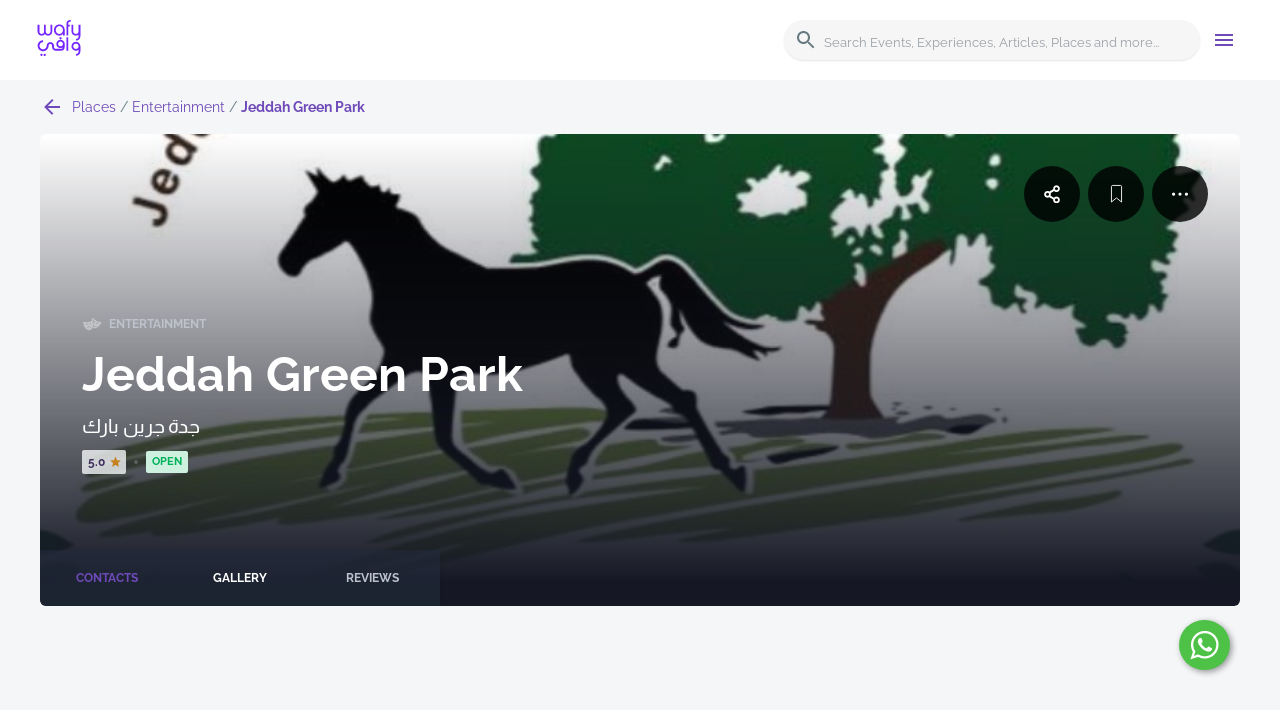

--- FILE ---
content_type: text/html; charset=utf-8
request_url: https://www.wafyapp.com/en/place/jeddah-green-park
body_size: 50364
content:
<!DOCTYPE html><html lang="en-US"><head><title>Jeddah Green Park</title><meta property="og:type" content="place"/><meta charSet="utf-8"/><meta name="viewport" content="minimum-scale=1, initial-scale=1, width=device-width, shrink-to-fit=no"/><meta property="og:title" content="Jeddah Green Park"/><meta name="description"/><meta property="og:description"/><meta name="keywords"/><meta property="og:image" content="https://prod-wafy-api.s3.eu-central-1.amazonaws.com/images/places/529739/48833/20221114111536/529739-48833-20221114111536-4871940.JPG"/><meta name="next-head-count" content="9"/><link rel="alternate" hrefLang="ar"/><link rel="apple-touch-icon" sizes="180x180" href="/apple-touch-icon.png"/><link rel="icon" type="image/png" sizes="32x32" href="/favicon-32x32.png"/><link rel="icon" type="image/png" sizes="16x16" href="/favicon-16x16.png"/><link rel="manifest" href="/site.webmanifest" crossorigin="use-credentials"/><link data-next-font="" rel="preconnect" href="/" crossorigin="anonymous"/><link rel="preload" href="/_next/static/css/eb8e85f8cce939b7.css" as="style"/><link rel="stylesheet" href="/_next/static/css/eb8e85f8cce939b7.css" data-n-g=""/><link rel="preload" href="/_next/static/css/db63216bd60ad4e8.css" as="style"/><link rel="stylesheet" href="/_next/static/css/db63216bd60ad4e8.css" data-n-p=""/><noscript data-n-css=""></noscript><script defer="" nomodule="" src="/_next/static/chunks/polyfills-42372ed130431b0a.js"></script><script src="/_next/static/chunks/webpack-8887ba266667d1a6.js" defer=""></script><script src="/_next/static/chunks/framework-88f2b98ffb47976f.js" defer=""></script><script src="/_next/static/chunks/main-157e5b370366f1aa.js" defer=""></script><script src="/_next/static/chunks/pages/_app-2d958220069605a8.js" defer=""></script><script src="/_next/static/chunks/2cca2479-30f8a4f9fe3f6e89.js" defer=""></script><script src="/_next/static/chunks/7641-e4be1dae6f93998c.js" defer=""></script><script src="/_next/static/chunks/7759-8b188c23f8d11584.js" defer=""></script><script src="/_next/static/chunks/4882-507694bbeed8b347.js" defer=""></script><script src="/_next/static/chunks/6780-11cc0f815ba4a112.js" defer=""></script><script src="/_next/static/chunks/8673-9d4919750abf9636.js" defer=""></script><script src="/_next/static/chunks/9543-6359a85f6a227d03.js" defer=""></script><script src="/_next/static/chunks/5056-0aadc83e73ccb771.js" defer=""></script><script src="/_next/static/chunks/1224-442b247851a2caee.js" defer=""></script><script src="/_next/static/chunks/8910-f9c82e266415d179.js" defer=""></script><script src="/_next/static/chunks/209-8c9f6c9c11f24457.js" defer=""></script><script src="/_next/static/chunks/3826-4c4f1e8eba9ffafe.js" defer=""></script><script src="/_next/static/chunks/1877-adaa6f89acc03c80.js" defer=""></script><script src="/_next/static/chunks/pages/place/%5Bslug%5D-ec7340fed30d7fbe.js" defer=""></script><script src="/_next/static/4IRPBiP2UJAIrYYjy98f5/_buildManifest.js" defer=""></script><script src="/_next/static/4IRPBiP2UJAIrYYjy98f5/_ssgManifest.js" defer=""></script><style id="jss-server-side">.jss1 {
  width: 50%;
  height: 100vh;
  margin: 0 auto;
  display: flex;
  flex-wrap: wrap;
  align-content: center;
  justify-content: flex-start;
}
.jss2 {
  flex-basis: 100%;
  margin-bottom: 10px;
}
html {
  height: 100%;
}
body {
  height: 100%;
  background-color: #f4f6f8;
}
* {
  margin: 0;
  padding: 0;
  box-sizing: border-box;
}
a {
  color: inherit;
  text-decoration: none;
}
ul {
  list-style-type: none;
}
.gm-style .gm-style-iw-c {
  padding: 0;
  border-radius: 0;
}
.gm-style .gm-style-iw-d {
  overflow: auto !important;
}
.gm-ui-hover-effect {
  display: none !important;
}
.image-gallery-slide {
  text-align: center;
  background-color: transparent;
}
.image-gallery-slide img {
  width: auto;
  height: 50vh;
}
.image-gallery-index {
  top: auto;
  left: auto;
  right: 50%;
  bottom: 0;
  transform: translate(50%, 0);
}
.slick-slide {
  outline: none;
}
.slick-slide > div {
  outline: none;
}
.react-add-to-calendar__dropdown {
  top: 19px;
  left: 0;
  width: 100%;
}</style></head><body><noscript><iframe title="google tag manager" src="https://www.googletagmanager.com/ns.html?id=GTM-MFMZCZX" height="0" width="0" style="display:none;visibility:hidden"></iframe></noscript><div id="__next"></div><script id="__NEXT_DATA__" type="application/json">{"props":{"pageProps":{"editedImage":"https://prod-wafy-api.s3.eu-central-1.amazonaws.com/images/places/529739/48833/20221114111536/529739-48833-20221114111536-4871940.JPG","type":"place","title":"Jeddah Green Park","description":null,"keywords":null,"slug":"jeddah-green-park","_nextI18Next":{"initialI18nStore":{"en":{"details":{"details.cards.reviews":"Reviews","details.cards.reviewsWithCount":"Reviews ({{count}})","details.cards.gallery":"Gallery","details.cards.galleryWithCount":"Gallery ({{count}})","details.cards.contacts":"Contacts","details.cards.contactDetails":"Contact details","details.cards.workingHours":"Working Hours","details.cards.info":"Info","details.cards.listingFeatures":"Listing Features","details.cards.description":"Description","details.cards.organizer":"Organizer","details.cards.details":"Details","details.cards.tags":"Tags","details.cards.commentsWithCount":"Comments ({{count}})"},"events":{"events.card.price":"{{price}}","events.card.price.free":"Free","events.all.title":"Browse all events","events.counter":"{{count}} event found","events.counter_plural":"{{count}} events found","events.recommended.title":"Recommended Events","events.recommended.secondary.title":"فعاليات مقترحة","events.recommended.subtitle":"Let the city show you what it has to offer.","events.recommended.button":"Explore All Events","events.buyTickets":"Buy Tickets","events.attendanceCount_empty":"No one is going yet, be the first!","events.attendanceCount_singular":"{{count}} person is going","events.attendanceCount":"{{count}} people are going","events":"events","events.addToCalendar":"ADD TO CALENDAR","events.cards.timeLabel":"Time:","events.cards.dateLabel":"Date","events.seeAll":"See all","events.upcomingEvents":"Upcoming Events","events.details.rating.title":"How much do you like this event?","events.details.rating.subtitle":"Tap on the starts to express how you like this event","events.details.empty.gallery":"Help others see more about this event"},"place":{"place.card.distance":"{{distance}} {{metric}}","place.card.no_rating":"N/A","place.card.status.open":"Open","place.card.status.closed":"Closed","place.report.place":"Report place","place.report.is.closed":"This place is closed permanently","place.report.is.duplicate":"This place is a duplicate ","place.report.not.real":"This is not a real place"},"places":{"places.map.update_button":"update search results","places.empty.title":"No places found","places.empty.description":"Try changing the filters or search term","placesHome.hero.title":"Discover great places","placesHome.hero.subtitle":"Find out the perfect place to hang out in your city","placesHome.hero.buttonText":"Discover","placesHome.categories.title":"Or browse by category","placesHome.nearby.title":"Explore Nearby Places","placesHome.nearby.subtitle":"Let the city show you what it has to offer.","placesHome.nearby.buttonText":"Explore nearby","places.title":"Places","places.categories.foodAndDrinks":"Food \u0026 Drinks","places.categories.entertainment":"Entertainment","places.categories.retail":"Retail","places.categories.activeLife":"Active Life","places.categories.hotelsAndTravel":"Hotels \u0026 Travel","places.categories.professionalServices":"Professional Services","places.categories.homeServices":"Home Services","places.categories.finance":"Finance","places.categories.religious":"Religious","places.categories.vehicles":"Vehicles","places.categories.pets":"Pets","places.categories.education":"Education","places.categories.government":"Government","places.categories.health":"Health","places.reviews.useful":"Useful","places.reviews.usefulOne":"1 person found it useful","places.reviews.usefulOther":"{{count}} people found it useful","places.details.rating.title":"How much do you like this place?","places.details.rating.subtitle":"Tap on the starts to express how you like this place","places.details.empty.gallery":"Help others see what this place is like"},"footer":{"footer.phone":"Phone","footer.email":"Email","footer.company":"Company","footer.ticketingMenu":"Ticketing","footer.contactUs":"Contact Us","footer.termsAndConditions":"Terms \u0026 Conditions","footer.copyright":" Wafy. All rights reserved","footer.aboutUs":"About Us","footer.privacyPolicy":"Privacy Policy","footer.termsOfService":"Terms of Service","footer.wafyapp":"Wafy App","footer.systemFeatures":"System Features","footer.importantNumbers":"Important Numbers","footer.addPlace":"Add a place","footer.addEvent":"Add an event/experience","footer.bottom":[{"text":"Wafy Networks for IT LLC"},{"text":"VAT ID 310428871100003"}]},"generic":{"generic.all":"All","generic.day_name.sunday":"sunday","generic.day_name.monday":"monday","generic.day_name.tuesday":"tuesday","generic.day_name.wednesday":"wednesday","generic.day_name.thursday":"thursday","generic.day_name.friday":"friday","generic.day_name.saturday":"saturday","generic.none":"None","generic.name":"Name","generic.email":"Email","generic.viewAll":"View All","generic.availability.open":"Open","generic.availability.closed":"Closed","generic.availability.allDay":"All Day","generic.show_more":"Show more","generic.show_less":"Show less","generic.open_in_app":"Open in app","generic.open":"Open","generic.closed":"Closed","generic.photos":"Photos","generic.level":"Level {{level}}","generic.maps.getDirections":"Get directions","generic.transl":"asld;","generic.seeAll":"See all","generic.upload":"Upload","generic.not_a_fun":"I'm not a fan","generic.meh":"Meh","generic.okay":"It's okay","generic.like_it":"Quite like it","genereic.love_it":"Love it!","generic.prev":"prev","generic.next":"next","generic.select_date":"Select Date","generic.select_audience":"Select Audience","learn.more":"Learn more","Collapse":"Collapse"},"common":{"categories.placeholder":"Category","categories.placeholder.all":"All Categories","curated_list.items.counter":"{{count}} item","curated_list.items.counter_plural":"{{count}} items","search":"search","events":"events","curatedlist":"Curated lists","page.articles.title":"Articles","page.events.title":"Events","page.places.title":"Places","page.placesList.title":"Places List","location.current":"Current location","location.default":"Jeddah","location.use_current":"Use my current location","location.user_denied":"Allow access to your location to use all related features","multisearch.placeholder":"What are you looking for?","multisearch.results.title":"Suggestions","subcategories.all":"All subcategories","subcategories.placeholder":"Subcategory","subcategories.counter":"+{{count}}more","subcategories.selected":"{{count}} Selected","subscription.info.title":"Never miss out","subscription.info.subtitle":"Want to stay updated with the latest activities in your city?\n Please subscribe to our newsletter.","subscription.form.button":"Subscribe","locale":"عربي","tabs.navigationTabs":"Navigation tabs","addToCalendar.appleCalendar":"Apple Calendar","addToCalendar.google":"Google","addToCalendar.outlook":"Outlook","error.404.title":"Sorry but we couldn't find this page","error.404.text":"This page you are looking for does not exist. Report this?","error.404.button":"Back to Home","category":"category","page.experiences.title":"Experiences","explore":"Explore","home":"Home","discover":"Discover","city":"City","allCities":"All cities","search.header":"Search Events, Experiences, Articles, Places and more...","multisearch.recent_searches":"Recent Searches","multisearch.no_recent_searches":"No searches made","multisearch.no_results":"No results","search.results":"Search results","apply.filters":"Apply filters","clear.filters":"Clear filters","filters.category.label":"Category","filters.date.label":"Date","filters.audience.label":"Audience","filters.button":"Filters","filters.period.day":"Today","filters.period.week":"This week","filters.period.month":"This month","follow.button":"follow","unfollow.button":"unfollow","following.button":"following","cancel.button":"Cancel","submit.button":"Submit","sign.in.is.required.title":"Sign in is required","sign.in.is.required.text":"You can not proceed without being signed in.","Everywhere":"Everywhere","in":"in","confirm.delete.title":"Confirm detete","confirm.delete.image.text":"You want to delete an image","confirm.delete.review.text":"You want to delete a review","confirm.delete.list.text":"Are you sure that you want to delete this favourite list?","confirm.block.text":"You are about to block","confirm.unblock.text":"You are about to unblock","confirm.report.text":"You are about to report","confirm.confirmation":"Are you sure?","unblock.button":"Unblock","block.button":"Block","report.button":"Report","delete.button":"Delete","suggest.an.edit.button":"Suggest an edit","write.review":"Write a review","write.comment":"Write a comment","write.your.review":"Write your review","write.your.comment":"Write your comment","report.spam":"Report spam","report.inappropriate":"Report inappropriate","review.published":"Your review has been published","comment.published":"Your comment has been published","photo.published":"Your photo has been published","deleted.successfully":"Deleted successfully","report.sent":"The report has been successfully sent","card.price":"{{price}}","card.price.free":"Free","reviews":"reviews","photos":"photos","checkins":"Check-ins","copied":"Link copied to clipboard","empty.state.title":"There is nothing to see here","empty.state.subtitle.reviews":"It looks like no reviews have been added yet","empty.state.subtitle.followers":"You don't have any followers yet","empty.state.subtitle.followings":"You don’t follow anyone yet","empty.state.subtitle.photos":"It looks like no photos have been added yet","empty.state.subtitle.checkins":"It looks like you haven’t done any check-ins yet.","empty.state.subtitle.search":"It seems we can't find anything based on your search. Try to apply other filters or search for something more specific.","lets.get.started":"Let's get started","profile":"Profile","sign_in":"Sign in","sign_out":"Sign out","Events":"Events","Experiences":"Experiences","Articles":"Articles","Places":"Places","want.to.go.button":"Want to go","going.button":"Going","Create":"Create","Edit":"Edit","Cancel":"Cancel","OK":"OK","Curated Lists":"Curated Lists","Everything":"Everything","Information has been submitted. Thank you!":"Information has been submitted. Thank you!","Your suggestions are sent. Thank you!":"Your suggestions are sent. Thank you!","empty.state.subtitle.facebook_friend":"You don’t have any facebook friends in the app yet","Unblock":"Unblock","Accept follow":"Accept","Requested":"Requested","Add an event/experience":"Add event/experience","Type":"Type","Event":"Event","Experience":"Experience","Photo":"Photo","Help verify your suggested changes with relevant photos (for example, posted hours or a business card)":"Help verify your suggested changes with relevant photos (for example, posted hours or a business card)","English name is required":"English name is required","Arabic name":"Arabic name","Arabic name is required":"Arabic name is required","Event Information":"Event Information","Event Information is required":"Event Information is required","Start date":"Start date","Start date is required":"Start date is required","Finish date":"Finish date","Finish date is required":"Finish date is required","Video":"Video","Venue Name":"Venue Name","Location":"Location","Edit location on map":"Edit location on map","Category":"Category","Category name is required":"Category name is required","Organiser Information":"Organiser Information","This information would not be used publically":"This information would not be used publically","Full Name":"Full Name","Full Name is required":"Full Name is required","mobile_number":"Mobile Number","Mobile Number is required":"Mobile Number is required","E-mail":"E-mail","E-mail is required":"E-mail is required","Office Location":"Office Location","Send":"Send","Information has been submitted. Thank you":"Information has been submitted. Thank you","English name":"English name","Add place":"Add place","About place":"About place","Subcategory":"Subcategory","Listing Features":"Listing Features","Tags":"Tags","Hours of Operation":"Hours of Operation","Edit working hours":"Edit working hours","Contact Information":"Contact Information","Phone":"Phone","Website":"Website","Facebook":"Facebook","Twitter":"Twitter","YouTube":"YouTube","Instagram":"Instagram","Mark as closed":"Mark as closed","Click to add photo":"Click to add photo","sign.in.or.create":"Sign in or create an account","Social Media":"Social Media","Blocked":"Blocked","Pending":"Pending","Reset map":"Reset map","Done":"Done","closed.all.day":"Closed all day","Save":"Save","monday":"Monday","tuesday":"Tuesday","wednesday":"Wednesday","thursday":"Thursday","friday":"Friday","saturday":"Saturday","sunday":"Sunday","open_24h":"Open 24h","create.favourite.list":"Create New Favourite List","WebPushPopUpTitle":"Would you like to receive push notifications?","WebPushPopUpBody":"Stay updated on your transactions and receive relevant content that matches your interests.","WebPushPopUpOkText":"Sign me up!","WebPushPopUpRejectText":"No thanks!","errors.required":"{{field}} is required","errors.invalid":"{{field}} is invalid"}}},"initialLocale":"en","ns":["details","events","place","places","footer","generic","common"],"userConfig":{"i18n":{"locales":["en","ar"],"defaultLocale":"en"},"localePath":"public/locales","keySeparator":false,"resources":{"en":{"common":{"categories.placeholder":"Category","categories.placeholder.all":"All Categories","curated_list.items.counter":"{{count}} item","curated_list.items.counter_plural":"{{count}} items","search":"search","events":"events","curatedlist":"Curated lists","page.articles.title":"Articles","page.events.title":"Events","page.places.title":"Places","page.placesList.title":"Places List","location.current":"Current location","location.default":"Jeddah","location.use_current":"Use my current location","location.user_denied":"Allow access to your location to use all related features","multisearch.placeholder":"What are you looking for?","multisearch.results.title":"Suggestions","subcategories.all":"All subcategories","subcategories.placeholder":"Subcategory","subcategories.counter":"+{{count}}more","subcategories.selected":"{{count}} Selected","subscription.info.title":"Never miss out","subscription.info.subtitle":"Want to stay updated with the latest activities in your city?\n Please subscribe to our newsletter.","subscription.form.button":"Subscribe","locale":"عربي","tabs.navigationTabs":"Navigation tabs","addToCalendar.appleCalendar":"Apple Calendar","addToCalendar.google":"Google","addToCalendar.outlook":"Outlook","error.404.title":"Sorry but we couldn't find this page","error.404.text":"This page you are looking for does not exist. Report this?","error.404.button":"Back to Home","category":"category","page.experiences.title":"Experiences","explore":"Explore","home":"Home","discover":"Discover","city":"City","allCities":"All cities","search.header":"Search Events, Experiences, Articles, Places and more...","multisearch.recent_searches":"Recent Searches","multisearch.no_recent_searches":"No searches made","multisearch.no_results":"No results","search.results":"Search results","apply.filters":"Apply filters","clear.filters":"Clear filters","filters.category.label":"Category","filters.date.label":"Date","filters.audience.label":"Audience","filters.button":"Filters","filters.period.day":"Today","filters.period.week":"This week","filters.period.month":"This month","follow.button":"follow","unfollow.button":"unfollow","following.button":"following","cancel.button":"Cancel","submit.button":"Submit","sign.in.is.required.title":"Sign in is required","sign.in.is.required.text":"You can not proceed without being signed in.","Everywhere":"Everywhere","in":"in","confirm.delete.title":"Confirm detete","confirm.delete.image.text":"You want to delete an image","confirm.delete.review.text":"You want to delete a review","confirm.delete.list.text":"Are you sure that you want to delete this favourite list?","confirm.block.text":"You are about to block","confirm.unblock.text":"You are about to unblock","confirm.report.text":"You are about to report","confirm.confirmation":"Are you sure?","unblock.button":"Unblock","block.button":"Block","report.button":"Report","delete.button":"Delete","suggest.an.edit.button":"Suggest an edit","write.review":"Write a review","write.comment":"Write a comment","write.your.review":"Write your review","write.your.comment":"Write your comment","report.spam":"Report spam","report.inappropriate":"Report inappropriate","review.published":"Your review has been published","comment.published":"Your comment has been published","photo.published":"Your photo has been published","deleted.successfully":"Deleted successfully","report.sent":"The report has been successfully sent","card.price":"{{price}}","card.price.free":"Free","reviews":"reviews","photos":"photos","checkins":"Check-ins","copied":"Link copied to clipboard","empty.state.title":"There is nothing to see here","empty.state.subtitle.reviews":"It looks like no reviews have been added yet","empty.state.subtitle.followers":"You don't have any followers yet","empty.state.subtitle.followings":"You don’t follow anyone yet","empty.state.subtitle.photos":"It looks like no photos have been added yet","empty.state.subtitle.checkins":"It looks like you haven’t done any check-ins yet.","empty.state.subtitle.search":"It seems we can't find anything based on your search. Try to apply other filters or search for something more specific.","lets.get.started":"Let's get started","profile":"Profile","sign_in":"Sign in","sign_out":"Sign out","Events":"Events","Experiences":"Experiences","Articles":"Articles","Places":"Places","want.to.go.button":"Want to go","going.button":"Going","Create":"Create","Edit":"Edit","Cancel":"Cancel","OK":"OK","Curated Lists":"Curated Lists","Everything":"Everything","Information has been submitted. Thank you!":"Information has been submitted. Thank you!","Your suggestions are sent. Thank you!":"Your suggestions are sent. Thank you!","empty.state.subtitle.facebook_friend":"You don’t have any facebook friends in the app yet","Unblock":"Unblock","Accept follow":"Accept","Requested":"Requested","Add an event/experience":"Add event/experience","Type":"Type","Event":"Event","Experience":"Experience","Photo":"Photo","Help verify your suggested changes with relevant photos (for example, posted hours or a business card)":"Help verify your suggested changes with relevant photos (for example, posted hours or a business card)","English name is required":"English name is required","Arabic name":"Arabic name","Arabic name is required":"Arabic name is required","Event Information":"Event Information","Event Information is required":"Event Information is required","Start date":"Start date","Start date is required":"Start date is required","Finish date":"Finish date","Finish date is required":"Finish date is required","Video":"Video","Venue Name":"Venue Name","Location":"Location","Edit location on map":"Edit location on map","Category":"Category","Category name is required":"Category name is required","Organiser Information":"Organiser Information","This information would not be used publically":"This information would not be used publically","Full Name":"Full Name","Full Name is required":"Full Name is required","mobile_number":"Mobile Number","Mobile Number is required":"Mobile Number is required","E-mail":"E-mail","E-mail is required":"E-mail is required","Office Location":"Office Location","Send":"Send","Information has been submitted. Thank you":"Information has been submitted. Thank you","English name":"English name","Add place":"Add place","About place":"About place","Subcategory":"Subcategory","Listing Features":"Listing Features","Tags":"Tags","Hours of Operation":"Hours of Operation","Edit working hours":"Edit working hours","Contact Information":"Contact Information","Phone":"Phone","Website":"Website","Facebook":"Facebook","Twitter":"Twitter","YouTube":"YouTube","Instagram":"Instagram","Mark as closed":"Mark as closed","Click to add photo":"Click to add photo","sign.in.or.create":"Sign in or create an account","Social Media":"Social Media","Blocked":"Blocked","Pending":"Pending","Reset map":"Reset map","Done":"Done","closed.all.day":"Closed all day","Save":"Save","monday":"Monday","tuesday":"Tuesday","wednesday":"Wednesday","thursday":"Thursday","friday":"Friday","saturday":"Saturday","sunday":"Sunday","open_24h":"Open 24h","create.favourite.list":"Create New Favourite List","WebPushPopUpTitle":"Would you like to receive push notifications?","WebPushPopUpBody":"Stay updated on your transactions and receive relevant content that matches your interests.","WebPushPopUpOkText":"Sign me up!","WebPushPopUpRejectText":"No thanks!","errors.required":"{{field}} is required","errors.invalid":"{{field}} is invalid"},"about_us":{"about_us.top.qr.description":"It provides an easy and simple way for individuals to explore and discover the Kingdom.","about_us.features.title":"Our Features","about_us.features.tourism.title":"Tourism","about_us.features.tourism.text":"It is an industry that has an impact on most areas of our daily lives. This is why our compass is pointed towards places where Saudi Arabia is rich in tourist destinations, from high mountains and springs to ancient ruins that demonstrate authenticity through their glorious history.","about_us.features.culture.title":"Culture","about_us.features.culture.text":"Culture is an essential component of the national transformation that our country is undergoing, which is why we care so much about our rich heritage and diverse traditions. We are focused on publishing accessible content in a format that takes our readers straight to the heart of our heritage.","about_us.features.sports.title":"Sports","about_us.features.sports.text":"The Saudi Vision 2030 has pushed sports in Saudi Arabia to the forefront of global attention. This country has proven its capabilities in hosting international events, becoming an important dynamic destination on the global sporting map.","about_us.features.entertainment.title":"Entertainment","about_us.features.entertainment.text":"The entertainment sector is no longer just a secondary consideration in Saudi Arabia; it has become one of the basic components of society and an important driver in diversifying our economy as we move towards a post-oil era.","about_us.facts.title":"Some Facts","about_us.facts.subtitle":"Wafy helps you find out about all the exciting events near you, as recommended by people you know and trust.","about_us.facts.counter.articles.title":"Articles","about_us.facts.counter.articles.description":"Magazine publishes every week","about_us.facts.counter.rating.title":"Rating","about_us.facts.counter.rating.description":"From all over the world","about_us.facts.counter.times.title":"Times","about_us.facts.counter.times.description":"The app was downloaded \n 140 per day","about_us.facts.counter.places.title":"Places","about_us.facts.counter.places.description":"in Saudi Arabia","about_us.facts.counter.events.title":"Events","about_us.facts.counter.events.description":"We cover in Saudi Arabia","about_us.explore.subtitle":"Discover the new places on the go","about_us.explore.title":"Explore the Wafy App","about_us.explore.description":"Find the idea hotel, restaurant and famous destinations in Saudi Aravia.","about_us.explore.button":"Explore"},"articles":{"articles.autocomplete.button":"Discover","articles.hero.title":"Enjoy articles that show you the beauty of Saudi Arabia","articles.hero.subtitle":"Interactive, comprehensive knowledge content for all tourism, cultural, entertainment and sport activities in Saudi cities","articles.title":"Articles","articles.source":"Source: ","articles.report.article":"Report article","articles.counter":"{{count}} article found","articles.counter_plural":"{{count}} articles found"},"contact_us":{"contact_us.title":"Contact Us","contact_us.description":"We are always ready to cooperate. \n Write to us and we will contact you.","contact_us.phone.title":"Phone","contact_us.phone.text":"+966 9200 24425","contact_us.email.title":"Email","contact_us.email.text":"info@wafyapp.com","contact_us.address.title":"address","contact_us.address.text":"P.O. Box 14080, Jeddah 21333, \n Saudi Arabia","contact_us.social.title":"Social","contact_us.form.name":"Your Name","contact_us.form.email":"Email","contact_us.form.message":"Message","contact_us.form.button":"Send","contact_us.form.success.title":"Thank you for your message","contact_us.form.success.subtitle":"Your message has been sent. Someone from our team will contact you very soon.","contact_us.form.success.button":"Return to homepage","contact_us.form.requestType":"Request Type","contact_us.form.complaint":"Complaint","contact_us.form.suggestion":"Suggestion","contact_us.form.advertise":"Advertise on Wafy","contact_us.form.request":"Request Content"},"details":{"details.cards.reviews":"Reviews","details.cards.reviewsWithCount":"Reviews ({{count}})","details.cards.gallery":"Gallery","details.cards.galleryWithCount":"Gallery ({{count}})","details.cards.contacts":"Contacts","details.cards.contactDetails":"Contact details","details.cards.workingHours":"Working Hours","details.cards.info":"Info","details.cards.listingFeatures":"Listing Features","details.cards.description":"Description","details.cards.organizer":"Organizer","details.cards.details":"Details","details.cards.tags":"Tags","details.cards.commentsWithCount":"Comments ({{count}})"},"events":{"events.card.price":"{{price}}","events.card.price.free":"Free","events.all.title":"Browse all events","events.counter":"{{count}} event found","events.counter_plural":"{{count}} events found","events.recommended.title":"Recommended Events","events.recommended.secondary.title":"فعاليات مقترحة","events.recommended.subtitle":"Let the city show you what it has to offer.","events.recommended.button":"Explore All Events","events.buyTickets":"Buy Tickets","events.attendanceCount_empty":"No one is going yet, be the first!","events.attendanceCount_singular":"{{count}} person is going","events.attendanceCount":"{{count}} people are going","events":"events","events.addToCalendar":"ADD TO CALENDAR","events.cards.timeLabel":"Time:","events.cards.dateLabel":"Date","events.seeAll":"See all","events.upcomingEvents":"Upcoming Events","events.details.rating.title":"How much do you like this event?","events.details.rating.subtitle":"Tap on the starts to express how you like this event","events.details.empty.gallery":"Help others see more about this event"},"footer":{"footer.phone":"Phone","footer.email":"Email","footer.company":"Company","footer.ticketingMenu":"Ticketing","footer.contactUs":"Contact Us","footer.termsAndConditions":"Terms \u0026 Conditions","footer.copyright":" Wafy. All rights reserved","footer.aboutUs":"About Us","footer.privacyPolicy":"Privacy Policy","footer.termsOfService":"Terms of Service","footer.wafyapp":"Wafy App","footer.systemFeatures":"System Features","footer.importantNumbers":"Important Numbers","footer.addPlace":"Add a place","footer.addEvent":"Add an event/experience","footer.bottom":[{"text":"Wafy Networks for IT LLC"},{"text":"VAT ID 310428871100003"}]},"generic":{"generic.all":"All","generic.day_name.sunday":"sunday","generic.day_name.monday":"monday","generic.day_name.tuesday":"tuesday","generic.day_name.wednesday":"wednesday","generic.day_name.thursday":"thursday","generic.day_name.friday":"friday","generic.day_name.saturday":"saturday","generic.none":"None","generic.name":"Name","generic.email":"Email","generic.viewAll":"View All","generic.availability.open":"Open","generic.availability.closed":"Closed","generic.availability.allDay":"All Day","generic.show_more":"Show more","generic.show_less":"Show less","generic.open_in_app":"Open in app","generic.open":"Open","generic.closed":"Closed","generic.photos":"Photos","generic.level":"Level {{level}}","generic.maps.getDirections":"Get directions","generic.transl":"asld;","generic.seeAll":"See all","generic.upload":"Upload","generic.not_a_fun":"I'm not a fan","generic.meh":"Meh","generic.okay":"It's okay","generic.like_it":"Quite like it","genereic.love_it":"Love it!","generic.prev":"prev","generic.next":"next","generic.select_date":"Select Date","generic.select_audience":"Select Audience","learn.more":"Learn more","Collapse":"Collapse"},"home":{"home.articles":"Articles","home.discover":"Discover","home.app_banner.title":"The best experience is on the app","home.app_banner.subtitle":"Create profile, follow friends, earn reputation points and more","home.app_banner.closed.title":"Wafy app","home.app_banner.mobile.title":"Wafy","home.app_banner.mobile.subtitle":"A better experience in the mobile app","home.slider.slide_1.title":"Rijal Almaa: a village with a deep history","home.slider.slide_1.subtitle":"There is much to explore when you visit Rijal Almaa. Discover the unique architecture of the village and enjoy astonishing nature right at the top of Asir mountains.","home.slider.slide_1.button":"Learn more","home.slider.slide_2.title":"NEOM: A project to build the perfect city","home.slider.slide_2.subtitle":"NEOM, a promising Saudi project aiming to enhance growth and diversify the economy by encouraging manufacturing and innovation.","home.slider.slide_2.button":"Learn more","home.slider.slide_3.title":"AlUla: An astonishing archeological site","home.slider.slide_3.subtitle":"This fascinating location introduces you to history that dates back to at least 200,000 years. AlUla is also known for its oases, palm trees and nature.","home.slider.slide_3.button":"Learn more","home.slider.slide_4.title":"Alaqan: Tabuk’s newest tourist gem","home.slider.slide_4.subtitle":"Have you ever seen snow in Saudi Arabia? If not, Alaqan near Tabuk known as “the snow city” offers you a one of a kind opportunity to build a snowman and take memorable photos.","home.slider.slide_4.button":"Learn more","home.slider.slide_5.title":"The captivating beauty of the southern valleys","home.slider.slide_5.subtitle":"The southern region in Saudi Arabia has stunning valleys, with wonderful rocks and natural scenes. Enjoy the fresh air and take the perfect picture at Wadi Tanoor located 22 kilometers southeast of Khamis Mushait.","home.slider.slide_5.button":"Learn more","home.recommended-events":"Events","home.recommended-experiences":"Experiences","home.curated-lists":"Lists","home.places":"Places"},"place":{"place.card.distance":"{{distance}} {{metric}}","place.card.no_rating":"N/A","place.card.status.open":"Open","place.card.status.closed":"Closed","place.report.place":"Report place","place.report.is.closed":"This place is closed permanently","place.report.is.duplicate":"This place is a duplicate ","place.report.not.real":"This is not a real place"},"features":{"features.iphone.header":"Event Ticketing.\nRedefined.","features.iphone.text":"The all-in-one solution to grow your business and\nconnect with your audience.","features.notebook1.header":"Own your ticket shop","features.notebook1.text":"Sell tickets anywhere, anytime. Run your box office as its\nown website, or embed it into your website with a simple\npiece of HTML or widget. All with a reliable,\nmobile-friendly design","features.notebook2.header":"Pricing that works for you","features.notebook2.list":["No setup costs","No monthly subscription","%15 discount on comparable service"],"features.featuresBlock.header":"Many Features are Available","features.featuresBlock.iconText":["Focus on\nprivacy and\nsecurity","Full\nmulti-language\ncapabilities","Extensible with\nplug-ins and\nthrough a REST API\n","Risk-free,\ntransparent\npricing"],"features.whyWafy":"Why Wafy?","features.whyWafyList":[{"header":"One System for All","text":"Save time, create greater efficiency\nand enhance customer\nengagement with one consolidated\nplatform."},{"header":"Reliability you can trust","text":"Get guidance to set up and sell fast.\nKeep operations running smoothly\nat all times."},{"header":"Experienced Workforce","text":"Committed and innovative team\nplayers holds to manage\noperations up to expectations"}],"features.design":"Design your venue with\nour fully interactive\nseat-mapping.","features.featuresList":[{"header":"Website integrations","text":"Buying tickets is seamless no matter\nwhich type of website you and your\naudiences prefer. Your ticket buyer\njourney takes a seamless turn when\nyou integrate your online ticketing into\nyour WordPress or WIX website and\nalso use widgets to redirect them to\nyour online ticket store"},{"header":"Merchandise and Upsells","text":"Our research has shown that upwards\n  of %20 of ticket buyers will add\n  additional upgrades and merchandise\n  to their ticketing order. This leads to a\n  massive increase in average ticketing\n  order and net revenue. You can see all\n  sales online in real time, right next to\n  your online ticket sales. All receipts\n  and reports from all your cash desks\n  will be uploaded automatically, so you\n  can easily download them all at once."},{"header":"Customizable user\nexperience","text":"You run the event, you deserve the\nfame. Our mobile- and\ntablet-friendly ticket shop adjusts\nto your event and comes in your\ncolors and style and with your\nlogo. Your customers will\nimmediately identify the shop with\nyou – our own branding is subtle\nand in the background."},{"header":"User-friendly seating\nplans","text":"Ticket buyers can choose their\nown seats on an interactive seating\nplan. We can handle every venue\nfrom small cinemas or ballrooms\nup to large-scale stadiums. Label\nseat numbers using letters,\nnumbers or Roman numerals.\nCategorize blocks of seats with\ncustom names. You can use your\nbrand colors using hexadecimal\ncolor codes, or pick from a range\nof preselected palettes."},{"header":"Surveys \u0026 Questionnaires","text":"Create logic-based surveys \u0026\nquestionnaires to garner useful\nevent planning insights and\npreferences."},{"header":"E-mail communication","text":"You can send e-mails to all your\nparticipants right from the ticketing\nsystem. With placeholders inside\nyour message you can directly\naddress the recipients with their\nname and further individual\ninformation."},{"header":"Statistics \u0026\nevent-spanning reports","text":"You can configure real-time\nreports that compare the numbers\nof your various events over time.\nYou can filter and aggregate this\ndata by a large number of metrics,\ndepending on what you want to\nknow. This helps you to gain insight\ninto your ticket sales and attendee\nstructures and allows you to plan\nfor future events more accurately"},{"header":"Waiting List","text":"Expecting your event to sellout,\nbut anticipate cancellations or\nmore tickets to be released at a\nlater date? By enabling the waitlist\nyou allow customers to register\ntheir interest so that when more\ntickets become available they are\nready and waiting to purchase. This\napplies only to events with a\ncancellation feature allowed. "},{"header":"Voucher system / Promo\nCodes","text":"Our voucher system allows you to\ncreate discount codes to promote\nyour event. A voucher can be valid\nfor a number of products and a\nlimited timeframe and can reduce\nticket prices by a percentage or an\nabsolute value. Every voucher can\nbe configured to be usable once or\nmultiple times."},{"header":"Mobile Tickets","text":"Online tickets can not only be\nprovided in PDF format, but are\nalso available as Passbook files\ncompatible with Apple and\nAndroid wallets/apps."},{"header":"Online tickets in your\ndesign","text":"Our unique ticket layout editor\nallows you to completely\ncustomize the design of these files\nwithout any required technical\nknowledge. You can just upload a\nPDF that shall be used as a\nbackground and then configure\nthe positions, sizes and styles of\nthe various texts as well as the QR\ncode used for scanning and\nvalidating the ticket."},{"header":"Customer Support (24/7\nSupport) ","text":"Have queries during event setup or\nwhile your event is on-sale? Our\n24/7 support team has got your\nback via live chat, WhatsApp,\nemail, or a callback."},{"header":"Stay online no matter\nthe demand","text":"Our Queue system gives us control\nover online traffic peaks that\nthreaten to crash our site. Placing\nvisitors in a first-in, first-out waiting\nroom keeps your event selling\nsmoothly during the first hours\nwhen it matters most."}]},"places":{"places.map.update_button":"update search results","places.empty.title":"No places found","places.empty.description":"Try changing the filters or search term","placesHome.hero.title":"Discover great places","placesHome.hero.subtitle":"Find out the perfect place to hang out in your city","placesHome.hero.buttonText":"Discover","placesHome.categories.title":"Or browse by category","placesHome.nearby.title":"Explore Nearby Places","placesHome.nearby.subtitle":"Let the city show you what it has to offer.","placesHome.nearby.buttonText":"Explore nearby","places.title":"Places","places.categories.foodAndDrinks":"Food \u0026 Drinks","places.categories.entertainment":"Entertainment","places.categories.retail":"Retail","places.categories.activeLife":"Active Life","places.categories.hotelsAndTravel":"Hotels \u0026 Travel","places.categories.professionalServices":"Professional Services","places.categories.homeServices":"Home Services","places.categories.finance":"Finance","places.categories.religious":"Religious","places.categories.vehicles":"Vehicles","places.categories.pets":"Pets","places.categories.education":"Education","places.categories.government":"Government","places.categories.health":"Health","places.reviews.useful":"Useful","places.reviews.usefulOne":"1 person found it useful","places.reviews.usefulOther":"{{count}} people found it useful","places.details.rating.title":"How much do you like this place?","places.details.rating.subtitle":"Tap on the starts to express how you like this place","places.details.empty.gallery":"Help others see what this place is like"},"wafyapp":{"wafyapp.hero.title":"Wafy App","wafyapp.hero.subtitle":"Discover the new places on the go","wafyapp.hero.description.1":"Download the Wafy app on the App Store or Google Market and explore amazing places and events wherever you are. Find the idea hotel, restaurant and famous destinations in Saudi Aravia.","wafyapp.hero.description.2":"Go and have a good time!","wafyapp.experience.title":"Wafy Experience","wafyapp.experience.slide.1.text":"Explore hundreds of available events","wafyapp.experience.slide.2.text":"Get to know which of your friends are going to an event","wafyapp.experience.slide.3.text":"Choose an event that interests you and save it in the calendar","wafyapp.experience.slide.4.text":"Buy tickets in advance and book your seat early","wafyapp.experience.slide.5.text":"Browse event photos and read other users comments"},"curated_lists":{"curated_lists.hero.title":"Explore curated lists","curated_lists.hero.subtitle":"Interactive, comprehensive knowledge content for all tourism, cultural, entertainment and sport activities in Saudi cities","curated_lists.title":"Curated lists","curated_lists.counter":"{{count}} curated list found","curated_lists.counter_plural":"{{count}} curated lists found"},"experiences":{"experiences.card.price":"{{price}}","experiences.card.price.free":"Free","experiences.all.title":"Browse all experiences","experiences.counter":"{{count}} experience found","experiences.counter_plural":"{{count}} experiences found","experiences.recommended.title":"Recommended Experiences","experiences.recommended.secondary.title":"التجارب المقترحة","experiences.recommended.subtitle":"Let the city show you what it has to offer.","experiences.recommended.button":"Explore All Experiences","experiences.buyTickets":"Buy Tickets","experiences.attendanceCount_empty":"No one is going yet, be the first!","experiences.attendanceCount_singular":"{{count}} person is going","experiences.attendanceCount":"{{count}} people are going here","experiences":"experiences","experiences.addToCalendar":"ADD TO CALENDAR","experiences.cards.timeLabel":"Time:","experiences.seeAll":"See all","experiences.upcomingExperiences":"Upcoming Experiences","experiences.details.rating.title":"How much do you like this experience?","experiences.details.rating.subtitle":"Tap on the starts to express how you like this experience","experiences.details.empty.gallery":"Help others see more about this experience"},"auth":{"sign.up":"Sign Up","first.name":"First Name","last.name":"Last Name","email":"Email","password":"Password","create.account":"Create Account","first.last.name.length":"First and Last Names must be between 2-30 characters","email.invalid":"Email address is invalid","password.short":"Password is too short - should be 8 characters minimum","password.must.contain":"Password must contain 1 upper case, 1 lower case, English letter and number","tapping.create.account":"By tapping 'Create Account' you agree to","wafy.terms":"Wafy's Terms of Services","and":"and","privacy.policy":"Privacy Policy","wafy.is.fun":"Wafy is more fun if you create an account","or":"or","sign.in.apple":"Sign in with Apple","sign.in.facebook":"Sign in with Facebook","register.later":"REGISTER LATER","already.have.account":"Already have a Wafy account?","sign.in":"Sign In","enter.email":"Enter your email address and we'll send you a link to reset your password","forgot.password":"Forgot password","reset.password":"RESET PASSWORD","back.to.login":"BACK TO LOGIN","passwords.must.match":"Passwords must match","new.password":"New password","recovery.email":"Recovery email sent","confirm.new.password":"Confirm new password","phone.number":"Phone Number","phone.number.incorrect":"Phone number is incorrect"},"important_numbers":{"no.sim.card.emergency":"No SIM Card Emergency","roads.security":"Roads Security","ambulance":"Ambulance","passports":"Passports","civil.defense":"Civil Defense","ministry.of.interior":"Ministry of Interior","medical.evacuation":"Medical Evacuation","border.guards":"Border Guards","police":"Police","anti.drug":"Anti-drug","traffic.accidents":"Traffic Accidents","electricity.company":"Electricity Company","najm":"Najm","water.company":"Water Company","traffic.violations":"Traffic Violations","phone.directory":"Phone Directory","commercial.violations":"Commercial Violations","landline.phone.services":"Landline Phone Services (STC)","municipality.violations":"Municipality Violations","saudi.airlines":"Saudi Airlines","banks.complaints":"Banks Complaints (SAMA)"},"profile":{"points.level":"points until level","my.followings":"You are following {{count}} person","user.followings":"{{profile}} is following {{count}} person","my.followers":"{{count}} person is following you","user.followers":"{{count}} person is following {{profile}} ","follow":"Follow","unfollow":"Unfollow","following":"Following","no.following":"No Following","check.ins":"Check-ins","no.check.ins":"No Check-ins","reviews":"Reviews","no.reviews":"No Reviews","photos":"Photos","no.photos":"No Photos","followers":"Followers","no.followers":"No Followers","profile":"Profile","sign.out":"Sign out","unblock":"Unblock","block":"Block","report":"Report","points":"points","settings":"Settings","delete.my.account":"Delete my account","receive.email":"You will receive an email with instructions to delete your account","connect.friends":"Connect to find more friends","connected":"Connected","view.friends":"View friends","tell.friends":"Tell friends about Wafy through the link","blocked.users":"Blocked users","no.blocked.users":"You have no blocked users","ratings":"Ratings","upvoted":"Upvoted","questions.answered":"Questions Answered","edits.approved":"Edits Approved","places.added":"Places Added","level":"Level","edit.favourite.list":"Edit Favourite List","title.characters":"Title should be 2-255 characters","title":"Title","description":"Description","my.favourites":"My Favourites","create.favourites":"Create your first Favourites to save the item","new.favourite.list":"New Favourite List","my.orders":"My Orders","you.dont.hav.orders":"You don't have any orders","order.number":"Order number","total.value":"Total value","status":"Status","view.details":"View details","facebook.friends.title":"You have {{count}} Facebook Friends","you.blocked":"You've been blocked","requested":"Requested","want.delete.account":"Are you sure you want to delete your Wafy account?","pending.following":"Pending following","continue.with.facebook":"Continue with Facebook","delete.account":"Delete Account","request.sent":"Request sent","request.to.follow":"Request to Follow","pending":"Pending","no.follow.requests":"No Follow requests","follow.requests":"{{count}} Follow request","follow.requests.plural":"{{count}} Follow requests","this.profile.private":"This Profile is Private","private.profile":"Private Profile","owner":"Owner","cancel":"Cancel","change.image":"Change Image"}},"ar":{"common":{"categories.placeholder":"التصنيف","categories.placeholder.all":"جميع التصنيفات","curated_list.items.counter":"{{count}}عنصر","curated_list.items.counter_plural":"{{count}}عناصر","search":"بحث","events":"فعاليات","curatedlist":"قوائم مختارة","page.articles.title":"مقالات","page.events.title":"فعاليات","page.places.title":"أماكن","page.placesList.title":"قائمة الأماكن","location.current":"الموقع الحالي","location.default":"جدة","location.use_current":"استخدم موقعي الحالي","location.user_denied":"قم بالسماح لخاصية المواقع لتستخدم جميع المميزات الخاصة بها","multisearch.placeholder":"ما الذي تبحث عنه؟","multisearch.results.title":"مقترحات","subcategories.all":"جميع التصنيفات الفرعية","subcategories.placeholder":"التصنيفات الفرعية","subcategories.counter":"+{{count}}أكثر","subcategories.selected":"{{count}} مختارة","subscription.info.title":"لا تفوتك","subscription.info.subtitle":"هل تريد أن تبقى على إطلاع دائم على أجدد الأحداث في مدينتك؟\n قم بالاشتراك في نشرتنا الإخبارية.","subscription.form.button":"اشتراك","locale":"English","tabs.navigationTabs":"أزرار التنقل","addToCalendar.appleCalendar":"تقويم آبل","addToCalendar.google":"جوجل","addToCalendar.outlook":"آوت لوك","error.404.title":"عذرًا ، ولكن لم نتمكن من العثور على هذه الصفحة","error.404.text":"هذه الصفحة التي تبحث عنها غير موجودة. هل تريد الإبلاغ عن هذا؟","error.404.button":"العودة إلى الصفحة الرئيسية","category":"الفئة","page.experiences.title":"التجارب","explore":"استكشف","home":"الرئيسية","discover":"استكشف","city":"المدينة","allCities":"جميع المدن","search.header":"البحث عن الفعاليات، التجارب، المقالات، الأماكن وأكثر...","multisearch.recent_searches":"عمليات البحث الأخيرة","multisearch.no_recent_searches":"لايوجد بحث سابق","multisearch.no_results":"لا توجد نتائج","search.results":"نتائج البحث","apply.filters":"تطبيق التصفيات","clear.filters":"إزالة التصفيات","filters.category.label":"التصنيف","filters.date.label":"التاريخ","filters.audience.label":"الفئة","filters.button":"الفلاتر","filters.period.day":"اليوم","filters.period.week":"هذا الأسبوع","filters.period.month":"هذا الشهر","follow.button":"متابعة","unfollow.button":"إلغاء المتابعة","following.button":"أتابعهم","cancel.button":"إلغاء","submit.button":"إرسال","sign.in.is.required.title":"مطلوب تسجيل دخول","sign.in.is.required.text":"لا يمكنك الاستمرار بدون تسجيل الدخول","Everywhere":"كل مكان","in":"في","confirm.delete.title":"تأكيد الحذف","confirm.delete.image.text":"هل تريد حذف الصورة","confirm.delete.review.text":"هل تريد حذف التقييم","confirm.block.text":"سوف تقوم بحظر ","confirm.unblock.text":"سوف تقوم بإلغاء حظر ","confirm.report.text":"أنت على وشك الإبلاغ عن ","confirm.confirmation":"هل تود المتابعة؟ ","unblock.button":"إلغاء الحظر","block.button":"حظر","report.button":"إبلاغ","delete.button":"مسح","suggest.an.edit.button":"إقتراح تعديل","write.review":"كتابة تعليق","write.comment":"كتابة تعليق","write.your.review":"أكتب تقيمك","write.your.comment":"أكتب تعليقك","report.spam":"إبلاغ عن محتوى مؤذي","report.inappropriate":"إبلاغ عن محتوى غير لائق","review.published":"تم نشر تعليقك","comment.published":"تم نشر تعليقك","photo.published":"تم نشر صورتك","deleted.successfully":"تم المسح بنجاح","report.sent":"تم إرسال الإبلاغ بنجاح","card.price":"{{price}} ر.س","card.price.free":"مجاناً","reviews":"التعليقات","photos":"الصور","checkins":"تسجيلات الوصول","copied":"تم نسخ الرابط إلى الحافظة","empty.state.title":"لا توجد نتائج","empty.state.subtitle.reviews":"لا توجد تعليقات حتى الآن","empty.state.subtitle.followers":"ليس لديك أي متابعين حتى الآن","empty.state.subtitle.followings":"أنت لا تتابع أحداً حتى الآن","empty.state.subtitle.photos":"لا توجد صور حتى الآن","empty.state.subtitle.checkins":"لاتوجد أي تسجيلات وصول حتى الآن","empty.state.subtitle.search":"يبدوا أننا لم نجد ما يتطابق مع بحثك.يمكنك إختيار فلاتر مختلفة أو البحث عن أشياء محددة مرة أخرى.","lets.get.started":"لنبدأ","profile":"ملفي","sign_in":"تسجيل الدخول","sign_out":"تسجيل الخروج","Events":"فعاليات","Experiences":"التجارب","Articles":"مقالات","Places":"أماكن","want.to.go.button":"أرغب في الذهاب","going.button":"ذاهب","Create":"Create","Edit":"تعديل","Cancel":"إلغاء","OK":"موافق","Curated Lists":"القوائم المختارة","confirm.delete.list.text":"هل أنت متأكد أنك تريد حذف قائمة المفضلة هذه؟","Everything":"كل شىء","Your suggestions are sent. Thank you!":"تم إرسال اقتراحاتك. شكرًا لك!","empty.state.subtitle.facebook_friend":"ليس لديك أي أصدقاء فيس بوك في التطبيق حتى الآن","Unblock":"رفع الحظر","Accept follow":"قبول","Requested":"تم الطلب","Add an event/experience":"أضف فعالية/ تجربة","Type":"نوع","Event":"حدث","Experience":"خبرة","Photo":"صورة","Help verify your suggested changes with relevant photos (for example, posted hours or a business card)":"المساعدة في التحقق من التغييرات المقترحة مع الصور ذات الصلة (على سبيل المثال ، الساعات المنشورة أو بطاقة العمل)","English name is required":"الاسم الانجليزي مطلوب","Arabic name":"الاسم العربي","Arabic name is required":"الاسم العربي مطلوب","Event Information":"معلومات الفعالية","Event Information is required":"معلومات الفعالية مطلوبة","Start date":"تاريخ البدء","Start date is required":"تاريخ البدء مطلوب","Finish date":"تاريخ الانتهاء","Finish date is required":"تاريخ الانتهاء مطلوب","Video":"فيديو","Venue Name":"اسم المكان","Location":"الموقع","Edit location on map":"تحرير الموقع على الخريطة","Category":"التصنيف","Category name is required":"اسم التصنيف مطلوب","Organiser Information":"معلومات المنظمة","This information would not be used publically":"لن يتم استخدام هذه المعلومات بشكل علني","Full Name":"الاسم كامل","Full Name is required":"مطلوب الاسم الكامل","mobile_number":"رقم الهاتف المحمول","Mobile Number is required":"مطلوب رقم الهاتف المحمول","E-mail":"البريد الإلكتروني","E-mail is required":"مطلوب البريد الإلكتروني","Office Location":"موقع المكتب","Send":"إرسال","Information has been submitted. Thank you!":"تم تقديم المعلومات. شكرًا لك!","English name":"الاسم الانجليزي","Add place":"أضف مكان","About place":"عن المكان","Subcategory":"الفئة","Listing Features":"قائمة الميزات","Tags":"كلمات دلالية","Hours of Operation":"ساعات التشغيل","Edit working hours":"تحرير ساعات العمل","Contact Information":"معلومات التواصل","Phone":"هاتف","Website":"الموقع الإلكتروني","Facebook":"فيس بوك","Twitter":"تويتر","YouTube":"يوتيوب","Instagram":"انستقرام","Mark as closed":"وضع علامة مغلق","Click to add photo":"انقر لإضافة الصورة","sign.in.or.create":"قم بإنشاء حساب أو تسجيل الدخول","Social Media":"وسائل التواصل الاجتماعي","Blocked":"محظورة","Pending":"Pending","Reset map":"إعادة تعيين الخريطة","Done":"إنتهاء","closed.all.day":"مغلق طوال اليوم","Save":"حفظ","monday":"الإثنين","tuesday":"الثلاثاء","wednesday":"الأربعاء","thursday":"الخميس","friday":"الجمعة","saturday":"السبت","sunday":"الأحد","open_24h":"مفتوحة 24 ساعة","create.favourite.list":"إنشاء قائمة مفضلة جديدة","WebPushPopUpTitle":"هل ترغب في تلقي الإشعارات؟","WebPushPopUpBody":"سيصلك محتوى ذو صلة بتفضيلاتك، وستبقى على اطلاع بالتحديثات التي تخص عملياتك.","WebPushPopUpOkText":"لا، شكراً !","WebPushPopUpRejectText":"قم بالتسجيل !","errors.required":"مطلوب {{field}}","errors.invalid":"غير صالح {{field}} "},"about_us":{"about_us.top.1.title":"عن وافي","about_us.top.1.description":"وافي، عالم معرﻓﻲ تفاعلي شامل لكل الفعاليات السياحية، الثقافية، الرياضية والترفيهية ﻓﻲ المدن السعودية وأداة للتفاعل الإيجاﺑﻲ مع المستخدمين لاكتشاف السعودية.","about_us.top.2.subtitle":"رؤيتنا","about_us.top.2.description":"أن نصبح منصة الربط والاسكتشاف المفضلة ﻓﻲ السعودية والمنطقة العربية والعالم بما يتوافق مع رؤية المملكة الطموحة.","about_us.top.3.subtitle":"مهمتنا","about_us.top.3.1.description":"كيف تعثر على الفعاليات التي تناسبك؟ بالتأكيد ستكون الإجابة محرك البحث.. ولكن كم مرة وصلت في أقل من دقيقة إلى النتيجة التي تريدها ولم تضطر للبحث بين النتائج لوقت طويل وكأن البحث عن الإجابة يشبه البحث عن إبرة في كومة قش؟","about_us.top.3.2.description":"نحن في \"وافي\" نلتقط لك تلك الإبرة!","about_us.top.3.3.description":"نعم، فقد جهزنا منصة شاملة لكل الفعاليات الثقافية والترفيهية والرياضية والسياحية في المدن السعودية. فمن خلال التطبيق يصل المستخدمون إلى أفضل النتائج حول أي مكان يرغبون في التوجه إليه، أو أي فعالية تناسبهم بحسب المكان والزمان المناسب. كما يمكن تحديد ما يناسب العائلة أو الأطفال أو الأصدقاء.","about_us.top.qr.description":"يوفر للمستخدمين طريقة سهلة وبسيطة للبحث ولاستكشاف المملكة.","about_us.features.title":"اهتماماتنا","about_us.features.tourism.title":"سياحة","about_us.features.tourism.text":"صبحت السياحة صناعة إذ تدخل في معظم مجالات الحياة اليومية لذلك اتجهت بوصلتنا إلى الأماكن التي تزخرُ بها السعودية كوجهات سياحية من جبال شاهقة وعيون مياه وآثار عريقة تحكي أصالة جذورها وتروي مجد تاريخها.","about_us.features.culture.title":"ثقافة","about_us.features.culture.text":"تعد الثقافة عنصراً أساسياً من عناصرالتحول الوطني الذي تسير عليه بلادنا لذلك نهتم بتراثنا الغني وتقاليدنا العريقة المتنوعة، فنضع المحتوى الإعلامي في قالب ينقل المستخدم إلى قلب التراث.","about_us.features.sports.title":"رياضة","about_us.features.sports.text":"تدفع رؤية 2030  بالقطاع الرياضي نحو العالمية ولذلك نجحت السعودية وتميزت في استضافة الأحداث العالمية وأصبحت محطة هامة وبارزة على خارطة الرياضية الدولية فعملنا في وافي على نقل الفعاليات الرياضية بشكل حيوي ومختلف","about_us.features.entertainment.title":"ترفية","about_us.features.entertainment.text":"لم يعد الترفيه من الأمور الثانوية في السعودية بل أصبح أحد المكونات الأساسية للمجتمع وهو لاعبٌ اقتصادي مهم لتنويع الموارد لما بعد عصر النفط.","about_us.facts.title":" حقائق وأرقام","about_us.facts.subtitle":"يساعدك وافي في العثور على جميع الفعاليات القريبة منك والتي يقترحها أصدقائك الذين تعرفهم وتثق بهم.","about_us.facts.counter.articles.title":"مقالات ","about_us.facts.counter.articles.description":" مجلة تصدر كل أسبوع","about_us.facts.counter.rating.title":"تقييم ","about_us.facts.counter.rating.description":"من جميع أنحاء العالم","about_us.facts.counter.times.title":"مرة","about_us.facts.counter.times.description":"تم تحميل البرنامج  \n  مرة في اليوم","about_us.facts.counter.places.title":"أماكن","about_us.facts.counter.places.description":"في السعودية","about_us.facts.counter.events.title":"فعاليات","about_us.facts.counter.events.description":"نغطيها في المملكة","about_us.explore.subtitle":"اكتشف الأماكن الجديدة بسهولة","about_us.explore.title":"استكشف تطبيق وافي","about_us.explore.description":"اختر الفندق أو المطعم المناسب ، باللإضافة إلى العديد من الوجهات الشهيرة في المملكة.","about_us.explore.button":"استكشف"},"articles":{"articles.autocomplete.button":"استكشف","articles.hero.title":"استمتع بمقالات تعرفك على جمال السعودية واصالتها","articles.hero.subtitle":"محتوى معرفي تفاعلي شامل لكل المعالم السياحية والثقافية والفعاليات الترفيهية والرياضية ﻓﻲ المدن السعودية","articles.title":"مقالات","articles.source":"المصدر: ","articles.report.article":"الإبلاغ عن المقال","articles.counter":"{{count}} مقالة التي تم العثور عليها","articles.counter_plural":"{{count}} مقالات التي تم العثور عليها"},"contact_us":{"contact_us.title":"تواصل معنا","contact_us.description":"نحن دائماً متواجدون من أجلك ، \n  تواصل معنا وسنقوم بالإتصال بك","contact_us.phone.title":"الهاتف","contact_us.phone.text":"+966 9200 24425","contact_us.email.title":"البريد الإلكتروني","contact_us.email.text":"info@wafyapp.com","contact_us.address.title":"العنوان","contact_us.address.text":"صندوق البريد 14080 ، جدة 21333 ، \n  المملكة العربية السعودية","contact_us.social.title":"التواصل الاجتماعي","contact_us.form.name":"الإسم","contact_us.form.email":"البريد الإلكتروني","contact_us.form.message":"الرسالة","contact_us.form.button":"إرسال","contact_us.form.success.title":"شكرا على رسالتك","contact_us.form.success.subtitle":"لقد تم استلام رسالتك، سيتصل بك احد أعضاء فريقنا قريبا.","contact_us.form.success.button":"العودة للصفحة الرئيسية","contact_us.form.requestType":"نوع الطلب","contact_us.form.complaint":"اقتراح","contact_us.form.suggestion":"شكوى","contact_us.form.advertise":"أعلن على وافي","contact_us.form.request":"طلب المحتوى"},"details":{"details.cards.reviews":"التعليقات","details.cards.reviewsWithCount":"({{count}}) التعليقات","details.cards.gallery":"الصور","details.cards.galleryWithCount":"({{count}}) الصور","details.cards.contacts":"التواصل","details.cards.contactDetails":"التواصل","details.cards.workingHours":"ساعات العمل","details.cards.info":"معلومات","details.cards.listingFeatures":"قائمة الميزات","details.cards.description":"الوصف","details.cards.organizer":"المنظم","details.cards.details":"التفاصيل","details.cards.tags":"الكلمات الدلالية","details.cards.commentsWithCount":"تعليقات ({{count}})"},"events":{"events.all.title":"تصفح جميع الفعاليات","events.card.price":"{{price}} ر.س","events.card.price.free":"مجاني","events.counter":"وجدت {{count}} فعالية","events.counter_plural":"وجدت {{count}} فعاليات","events.recommended.title":"فعاليات مقترحة","events.recommended.secondary.title":"الفعاليات الموصى بها","events.recommended.subtitle":"تعرف على ما تقدمه لك مدينتك.","events.recommended.button":"استكشف جميع الفعاليات","events.buyTickets":"شراء التذاكر","events.attendanceCount_empty":"لا توجد رغبات ذهاب إلى الآن، كن الأول!","events.attendanceCount_singular":"شخص سيذهب {{count}}","events.attendanceCount":"أشخاص سيذهبون {{count}}","events":"فعاليات","events.addToCalendar":"اضافة إلى التقويم","events.cards.timeLabel":"الوقت:","events.cards.dateLabel":"التاريخ","events.seeAll":"اظهار الكل","events.upcomingEvents":"فعاليات قادمة","events.details.rating.title":"ماهو تقييمك لهذه الفعالية؟","events.details.rating.subtitle":"إضغط على النجوم لتعبر عن مدى إعجابك بالفعالية","events.details.empty.gallery":"ساعد الآخرين على مشاهدة المزيد في هذه الفعالية"},"footer":{"footer.phone":"الهاتف","footer.email":"البريد الإلكتروني","footer.company":" الشركة","footer.ticketingMenu":"التذاكر","footer.contactUs":" تواصل معنا","footer.termsAndConditions":"الشروط والأحكام","footer.aboutUs":" نبذة عنا","footer.privacyPolicy":"سياسة الخصوصية","footer.copyright":" وافي. جميع الحقوق محفوظة","footer.termsOfService":"بنود الخدمة","footer.wafyapp":"تطبيق وافي","footer.systemFeatures":"خدمات النظام","footer.importantNumbers":"أرقام مهمة","footer.addPlace":"إضافة مكان","footer.addEvent":"إضافة فعالية","footer.bottom":[{"text":"شركة شبكة الوافي لتقنية المعلومات "},{"text":"الرقم الضريبي 310428871100003"}]},"generic":{"generic.all":"الكل","generic.day_name.sunday":"الاحد","generic.day_name.monday":"الاثنين","generic.day_name.tuesday":"الثلاثاء","generic.day_name.wednesday":"الاربعاء","generic.day_name.thursday":"الخميس","generic.day_name.friday":"الجمعة","generic.day_name.saturday":"السبت","generic.none":"لا يوجد","generic.name":"الاسم","generic.email":"البريد الإلكتروني","generic.viewAll":"عرض الكل","generic.photos":"الصور","generic.availability.open":"مفتوح","generic.availability.closed":"مغلق","generic.availability.allDay":"طوال اليوم","generic.maps.getDirections":"الاتجاهات","generic.level":"{{level}} مستوى","generic.show_more":"عرض المزيد","generic.show_less":"عرض أقل","generic.open":"فتح","generic.closed":"مغلق","generic.open_in_app":"فتح في التطبيق","generic.seeAll":"اظهار الكل","generic.upload":"رفع","generic.not_a_fun":"سيئ","generic.meh":"لم يعجبني","generic.okay":"متوسط","generic.like_it":"أعجبني","genereic.love_it":"أحببته!","generic.prev":"السابق","generic.next":"التالي","generic.select_date":"اختر التاريخ","generic.select_audience":"اختر الحضور","learn.more":"تعرف على المزيد","Collapse":"Collapse"},"home":{"home.articles":"مقالات","home.discover":"استكشف","home.app_banner.title":"أفضل تجربة في التطبيق","home.app_banner.subtitle":"إنشاء حساب, متابعة الأصدقاء, إكتسب شهرة ونقاط و أكثر","home.app_banner.closed.title":"تطبيق وافي","home.app_banner.mobile.title":"وافي","home.app_banner.mobile.subtitle":"تجربة أفضل على التطبيق","home.slider.slide_1.title":"رجال ألمع.. قرية تحتضن تاريخاً عريقاً","home.slider.slide_1.subtitle":"هناك الكثير لتكتشفه في قرية \"رجال ألمع\" بدءا بعمارتها العريقة مرورا بالطبيعة الخلابة التي تسحرك من على ارتفاعات عسير الشاهقة.","home.slider.slide_1.button":"تعرف على المزيد","home.slider.slide_2.title":"نيوم.. مشروع يُحول المملكة إلى نموذج عالمي","home.slider.slide_2.subtitle":"يتطلع هذا المشروع المحلي المرسوم برؤية عالمية إلى تنويع الإقتصاد وتحفيز التصنيع والإبتكار.","home.slider.slide_2.button":"تعرف على المزيد","home.slider.slide_3.title":"العُلا.. عراقة الماضي وجمال الطبيعة","home.slider.slide_3.subtitle":"تزخر العلا بالمواقع التاريخية التي تعود إلى أكثر من 200 ألف عام كما تمتاز بتضاريسها المتباينة وواحات النخيل العديدة.","home.slider.slide_3.button":"تعرف على المزيد","home.slider.slide_4.title":"\"قرية علقان\" الوجهة السياحية الجديدة في تبوك","home.slider.slide_4.subtitle":"هل تخيلت يوما أن ترى ثلوجا في السعودية؟ اليوم أمامك الفرصة لتشكيل رجل الثلج والتقاط الصور التذكارية في شمال السعودية وتحديدا في علقان المشهورة بـ\"مدينة الثلج\"","home.slider.slide_4.button":"تعرف على المزيد","home.slider.slide_5.title":"أودية جنوب المملكة جمال فاتن جمع بين الماء والخضراء","home.slider.slide_5.subtitle":"تكثر الأودية في جنوب الممكلة وتأسرك  الصخور الرائعة والطبيعة البديعة. استمتع بالهواء النقي والتقط أروع الصور في وادي تنور على بعد 22 كيلومتر جنوب شرق خميس مشيط. ","home.slider.slide_5.button":"تعرف على المزيد","home.recommended-events":"الفعاليات","home.recommended-experiences":"التجارب","home.curated-lists":"القوائم","home.places":"أماكن"},"place":{"place.card.distance":"{{distance}} {{metric}}","place.card.no_rating":"لا يوجد","place.card.status.open":"مفتوح","place.card.status.closed":"مغلق","place.report.place":"إبلاغ عن المكان","place.report.is.closed":"هذا المكان مغلق للأبد","place.report.is.duplicate":"هذا المكان مكرر","place.report.not.real":"هذا المكان ليس حقيقي"},"features":{"features.iphone.header":"تذاكر الفعاليات بحلة جديدة. ","features.iphone.text":"الحل المتكامل لتنمية أعمالك والتواصل مع زوارك","features.notebook1.header":"امتلك منصتك لبيع التذاكر","features.notebook1.text":"قم ببيع التذاكر لإدارة فعاليتك في أي مكان وفي أي وقت  وتشغيل شباك التذاكر كموقع مستقل. كل ذلك بتصميم موثوق وسهل الاستخدام عبر الجوال.","features.notebook2.header":"سعر يناسب احتياجك","features.notebook2.list":["- بدون تكاليف إنشاء","- بدون اشتراك شهري","- خصم 15٪ على الخدمات المنافسة"],"features.featuresBlock.header":"العديد من الخصائص المتوفرة","features.featuresBlock.iconText":["أعلى خصوصية وبكل أمان","إمكانية تعدد اللغات","قابل للربط مع أي نظام","كامل الشفافية والوضوح في التعاقد"],"features.whyWafy":"لماذا وافي؟","features.whyWafyList":[{"header":"منصة واحدة للجميع","text":"وفر الوقت واستفد من كفاءة أكبر في منصة متكاملة"},{"header":"موثوقية تامة","text":"احصل على إرشادات احترافية للإعداد والبيع بسرعة. حافظ على عملية بيع سلسة و سريعة  في كافة الأوقات."},{"header":"فريق عمل ذو خبرة  وكفاءة عالية","text":"صمم خريطة الجلوس التفاعلية بالكامل لموقع فعاليتك"}],"features.design":"صمم خريطة الجلوس التفاعلية بالكامل لموقع فعاليتك","features.featuresList":[{"header":"تجربة مستخدم بهويتك الخاصة","text":"أدر فعاليتك، صمم صفحتك على مزاجك !  يتميز نظام تذاكر وافي بمرونة عالية تساعدك على تصميم صفحه تذكرك لدينا مع ألوانك شعارك الخاص"},{"header":" اضف منتجاتك","text":"زد دخلك مع خدمة إضافة المنتجات لصفحة التذاكر"},{"header":"ربط الموقع الالكتروني ","text":"سهولة وسرعة ربط صفحة التذاكر المخصصة مع موقعك الإلكتروني"},{"header":"التواصل عبر البريد الإلكتروني","text":"يمكنك إرسال رسائل بريد إلكتروني إلى جميع الزوار مباشرة من نظام التذاكر. وكتابة محتوى خاص بك ،كما يمكنك مخاطبة المشاركين بأسمائهم وأي معلومات فردية أخرى."},{"header":"المسح والاستبيانات","text":"قم بإنشاء استبيانات ومسح قائمة للحصول على أفكار وتفضيلات مفيدة تخطيط الفعاليات."},{"header":"مخطط حجز مقاعد سهلة الاستخدام","text":"يمكن لمشتري التذاكر اختيار مقاعدهم الخاصة من خريطة حجز المقاعد التفاعلية. ويمكننا التعامل مع كل أحجام الفعاليات بدءًا من دور السينما الصغيرة أو قاعات الاحتفالات وحتى الملاعب الكبيرة. يمكنك تصميم المقاعد باستخدام الأحرف أو الأرقام. بالإضافة إلى تصنيف مجموعات المقاعد بأسماء مخصصة. كما يمكنك استخدام ألوان علامتك التجارية."},{"header":"نظام القسائم / الرموز الترويجية","text":"يسمح لك نظام القسائم الخاص بنا بإنشاء رمز خصم للترويج لفعاليتك. يمكن أن تكون القسيمة صالحة لعدد من المنتجات ضمن إطار زمني محدود ويمكن أن تخفض أسعار التذاكر بنسبة مئوية أو بحسب قيمة مطلقة. كما يمكن تخصيص كل قسيمة لتكون قابلة للاستخدام مرة واحدة أو عدة مرات."},{"header":"قائمة الانتظار ","text":"هل تتوقع نفاذ تذاكر فعاليتك وتتوقع إلغاء أو إطلاق المزيد من التذاكر في وقت لاحق؟ تتيح خاصية تمكين قائمة الانتظار أن يسجل العملاء اهتمامهم بالشراء فيصبحوا جاهزين للشراء عند توفر المزيد من التذاكر. وينطبق هذا فقط على الفعاليات التي تُقدم ميزة الإلغاء."},{"header":"الإحصائيات وتقارير الفعاليات","text":"يمكنك إصدار تقارير فورية لمقارنة أرقام فعالياتك المختلفة بمرور الوقت. يمكنك تصفية هذه البيانات وتجميعها من خلال عدد كبير من المقاييس، اعتمادًا على ما تريد معرفته. وذلك للحصول على معلومات شاملة حول مبيعات التذاكر والحضور وذلك للتخطيط للفعاليات المستقبلية بشكل دقيق."},{"header":"دعم العملاء (دعم 24/7)","text":"هل لديك استفسارات أثناء إعداد الفعالية أو أثناء طرحها للبيع؟ سيساعدك فريقنا الذي يعمل على مدار الساعة طوال أيام الأسبوع عبر دعم الدردشة المباشرة أو WhatsApp أو البريد الإلكتروني أو خاصية معاودة الاتصال."},{"header":"تذاكر عبر الإنترنت من تصميمك الخاص","text":"يسمح لك محرر تخطيط التذاكر الخاص بنا بتخصيص تصميم ملفات التذاكر بالكامل دون أي خبرة فنية مسبقة. فقط قم بتحميل ملف PDF الذي سيُستخدم كخلفية ثم قم باختيار التصميم وأحجام وأنماط النصوص المختلفة بالإضافة إلى رمز الاستجابة السريعة المستخدم في مسح البطاقة ضوئيًا."},{"header":"تذاكر الجوال","text":"يمكن توفير التذاكر عبر الإنترنت ليس بصيغة PDF فحسب، بل تتوفر أيضًا كملفات Passbook متوافقة مع تطبيقات Apple وAndroid."},{"header":"ابق متصلاً بالإنترنت بغض النظر عن الطلب","text":"نظام قائمة الانتظار الموجود لدينا يمنحنا إمكانية التحكم في فترات الذروة التي تهدد بتعطيل موقعنا. يتم بيع تذاكر الفعالية بسلاسة خلال الساعات الأولى المهمة للغاية عبر وضع الزائرين في غرفة انتظار وتوجيههم بحسب من يدخل الموقع أولًا."}]},"places":{"places.map.update_button":"تحديث نتائج البحث","places.empty.title":"لا توجد أماكن","places.empty.description":"قم بتغيير الفلاتر أو كلمات البحث","subcategories.all":"جميع التصنيفات الفرعية","subcategories.placeholder":"التصنيفات الفرعية","subcategories.counter":"+{{count}}أكثر","placesHome.hero.title":"استكشف أماكن رائعة","placesHome.hero.subtitle":"استكشف أفضل الأماكن في مدينتك","placesHome.hero.buttonText":"استكشف","placesHome.categories.title":"او قم بتصفح التصنيفات","placesHome.nearby.title":"تعرف على الأماكن الموجودة حولك","placesHome.nearby.subtitle":"تعرف على ما تقدمه لك مدينتك.","placesHome.nearby.buttonText":"استكشف ما يوجد من حولك","places.title":"أماكن","places.categories.foodAndDrinks":"أطعمة و مشروبات","places.categories.entertainment":"ترفيه","places.categories.retail":"تسوق","places.categories.activeLife":"نشاط وحيوية","places.categories.hotelsAndTravel":"سياحة و فنادق","places.categories.professionalServices":" الخدمات المتخصصة","places.categories.homeServices":"الخدمات المنزلية","places.categories.finance":"مالية","places.categories.religious":"دينية","places.categories.vehicles":"المركبات","places.categories.pets":"الحيوانات الأليفة","places.categories.education":"تعليم","places.categories.government":"حكومية","places.categories.health":"صحة","places.reviews.useful":"مفيدة","places.reviews.usefulOne":"1 شخص يجدها مفيدة","places.reviews.usefulOther":"{{count}} شخص يجدها مفيدة","places.details.rating.title":"ما مدى إعجابك بهذا المكان؟","places.details.rating.subtitle":"قم بالضغط على النجوم لإظهار مدى إعجابك بهذا المكان.","places.details.empty.gallery":"ساعد الآخرين على رؤية ما يوجد بالمكان"},"wafyapp":{"wafyapp.hero.title":"تطبيق وافي","wafyapp.hero.subtitle":"إكتشف الأماكن الجديدة بسهولة","wafyapp.hero.description.1":"قم بتحميل التطبيق من متجر آبل أو جوجل واستكشف أماكن وفعاليات رائعة من حولك أينما كنت. اختر الفندق أو المطعم المناسب ، باللإضافة إلى العديد من الوجهات الشهيرة في المملكة .","wafyapp.hero.description.2":"حمل وابدأ رحلتك الآن!","wafyapp.experience.title":"تجربة عالم وافي","wafyapp.experience.slide.1.text":"استعرض المئات من الفعاليات المتاحة","wafyapp.experience.slide.2.text":"تعرف على الأصدقاء المتجهين إلى الفعالية","wafyapp.experience.slide.3.text":"اختر الفعالية واحفظها في التقويم","wafyapp.experience.slide.4.text":"اشتر التذاكر واحجز مقعدك مبكراً","wafyapp.experience.slide.5.text":"استعرض صور الفعاليات واقرأ تعليقات الأخرين"},"curated_lists":{"curated_lists.hero.title":"استكشف القوائم المختارة","curated_lists.hero.subtitle":"محتوى معرفي تفاعلي شامل لكل المعالم السياحية والثقافية والفعاليات الترفيهية والرياضية ﻓﻲ المدن السعودية","curated_lists.title":"القوائم المختارة","curated_lists.counter":"{{count}} قائمة مختارة التي تم العثور عليها","curated_lists.counter_plural":"{{count}}  قوائم مختارة التي تم العثور عليها"},"experiences":{"experiences.card.price":"{{price}} ر.س","experiences.card.price.free":"مجاناً","experiences.all.title":"تصفح جميع التجارب","experiences.counter":"{{count}} تجربة التي تم العثور عليها","experiences.counter_plural":"{{count}} التجارب التي تم العثور عليها","experiences.recommended.title":"التجارب المقترحة","experiences.recommended.secondary.title":"التجارب المقترحة","experiences.recommended.subtitle":"تعرف على ما تقدمه لك مدينتك.","experiences.recommended.button":"استكشف جميع التجارب","experiences.buyTickets":"شراء التذاكر","experiences.attendanceCount_empty":"لا توجد رغبات ذهاب إلى الآن، كن الأول!","experiences.attendanceCount_singular":"شخص سيذهب {{count}}","experiences.attendanceCount":"أشخاص سيذهبون {{count}}","experiences":"التجارب","experiences.addToCalendar":"إضافة إلى التقويم","experiences.cards.timeLabel":"الوقت:","experiences.seeAll":"مشاهدة الكل","experiences.upcomingExperiences":"جميع التجارب","experiences.details.rating.title":"ما مدى إعجابك بالتجربة؟","experiences.details.rating.subtitle":"اضغط على النجوم لإظهار مدى إعجابك بالتجربة","experiences.details.empty.gallery":"دع الآخرين يشاهدون المزيد عن هذه التجربة"},"auth":{"sign.up":"تسجيل","first.name":"الاسم الأول","last.name":"الاسم الأخير","email":"البريد الإلكتروني","password":"كلمة المرور","create.account":"إنشاء حساب","first.last.name.length":"الاسم الأول والأخير يجب أن يكونا بين 2-30 حرف","email.invalid":"البريد الإلكتروني المستخدم غير صحيح","password.short":"كلمة المرور المستخدمة قصيرة جداً - يجب أن تكون من 8 أحرف كحد أدنى","password.must.contain":"يجب أن تحتوي كلمة المرور على حرف كبير، حرف صغير ، حرف إنجليزي ورقم","tapping.create.account":"بالضغط على 'إنشاء حساب' أنت توافق على","wafy.terms":"بنود خدمة وافي","and":"و","privacy.policy":"سياسة الخصوصية","wafy.is.fun":"سيكون وافي أكثر متعة عند قيامك بإنشاء حساب","or":"أو","sign.in.apple":"تسجيل الدخول باستخدام حساب أبل","sign.in.facebook":"تسجيل الدخول باستخدام حساب الفيسبوك","register.later":"التسجيل لاحقاً","already.have.account":"لديك حساب وافي مسبقاً؟","sign.in":"تسجيل الدخول","enter.email":"قم بإدخال بريدك الإلكتروني وسنرسل لك رابط إعادة ضبط كلمة المرور.","forgot.password":"نسيت كلمة المرور","reset.password":"إعادة ضبط كلمة المرور","back.to.login":"العودة إلى صفحة الدخول","passwords.must.match":"يجب ان تتطابق كلمات المرور","new.password":"كلمة المرور الجديدة","recovery.email":"تم إرسال بريد الاسترجاع","confirm.new.password":"كلمة المرور الجديدة","phone.number":"رقم التليفون","phone.number.incorrect":"رقم الهاتف غير صحيح"},"important_numbers":{"no.sim.card.emergency":"الطوارئ دون شريحة اتصال","roads.security":"أمن الطرق","ambulance":"الإسعاف","passports":"الجوازات","civil.defense":"الدفاع المدني","ministry.of.interior":"وزارة الداخلية","medical.evacuation":"الإخلاء الطبي","border.guards":"حرس الحدود","police":"الشرطة","anti.drug":"مكافحة المخدرات","traffic.accidents":"حوادث المرور","electricity.company":"شركة الكهرباء","najm":"نجم","water.company":"شركة المياه","traffic.violations":"المخالفات المرورية","phone.directory":"دليل الهاتف","commercial.violations":"المخالفات التجارية","landline.phone.services":"خدمات الهاتف الثابت ( شركة الاتصالات السعودية )","municipality.violations":"مخالفات البلدية","saudi.airlines":"الخطوط الجوية العربية السعودية","banks.complaints":"شكاوى البنوك (سما)"},"profile":{"points.level":" نقطة لتصل للمستوى ","my.followings":"شخص {{count}} أنت تتابع","user.followings":"{{profile}} شخص {{count}} يتابع","my.followers":"{{count}} شخص يتابعك","user.followers":"{{count}} شخص يتابع {{profile}} ","follow":"متابعة","unfollow":"إلغاء المتابعة","following":"أتابعهم","no.following":"لا يوجد متابعة","check.ins":"تسجيلات الوصول","no.check.ins":"لا توجد تسجيلات وصول","reviews":"التعليقات","no.reviews":"لا توجد تعليقات","photos":"الصور","followers":"يتابعونني","no.followers":"لا يوجد متابعين","sign.out":"تسجيل الخروج","unblock":"إلغاء الحظر","block":"حظر","report":"إبلاغ","points":"نقطة","settings":"الإعدادات","delete.my.account":"حذف الحساب","receive.email":"ستتلقى رسالة بريد إلكتروني تحتوي على تعليمات لحذف حسابك","connect.friends":"ارتبط لتجد أصدقاء أكثر","connected":"مرتبط","view.friends":"مشاهدة الاصدقاء","tell.friends":"أو أخبر أصدقائك عن وافي من خلال الرابط","blocked.users":"المستخدمين المحظورين","no.blocked.users":"ليس لديك حسابات محظورة","ratings":"التقييمات","upvoted":"أصوات إيجابية","questions.answered":"إجابات الأسئلة","edits.approved":"التعديلات المقبولة","places.added":"المحلات المضافة","level":"المستوى","edit.favourite.lists":"تعديل قائمة المفضلة","title.characters":"يجب أن يكون العنوان بين 2-255 حرفاً","title":"العنوان","description":"الوصف","my.favourites":"مفضلتي","create.favourites":"قم بإنشاء مفضلاتك الأولى لحفظ العنصر","new.favourite.list":"قائمة مفضلات جديدة","my.orders":"طلباتي","you.dont.hav.orders":"ليس لديك أي طلبات","order.number":"رقم الطلب","total.value":"القيمة الكلية","status":"الحالة","view.details":"عرض التفاصيل","facebook.friends.title":"لديك {{count}} من الأصدقاء على فيس بوك","you.blocked":"لقد تم حظرك","want.delete.account":"هل أنت متأكد أنك تريد حذف حساب وافي الخاص بك؟","continue.with.facebook":"Continue with Facebook","delete.account":"Delete Account","request.sent":"تم إرسال الطلب","request.to.follow":"إرسال طلب متابعة","pending":"Pending","no.follow.requests":"No Follow requests","follow.requests":"{{count}} Follow request","this.profile.private":"حساب خاص","private.profile":"حساب خاص","owner":"Owner","cancel":"Cancel","change.image":"Change Image"}}},"ns":["common","auth"],"pluralSeparator":"_","default":{"i18n":{"locales":["en","ar"],"defaultLocale":"en"},"localePath":"public/locales","keySeparator":false,"resources":{"en":{"common":{"categories.placeholder":"Category","categories.placeholder.all":"All Categories","curated_list.items.counter":"{{count}} item","curated_list.items.counter_plural":"{{count}} items","search":"search","events":"events","curatedlist":"Curated lists","page.articles.title":"Articles","page.events.title":"Events","page.places.title":"Places","page.placesList.title":"Places List","location.current":"Current location","location.default":"Jeddah","location.use_current":"Use my current location","location.user_denied":"Allow access to your location to use all related features","multisearch.placeholder":"What are you looking for?","multisearch.results.title":"Suggestions","subcategories.all":"All subcategories","subcategories.placeholder":"Subcategory","subcategories.counter":"+{{count}}more","subcategories.selected":"{{count}} Selected","subscription.info.title":"Never miss out","subscription.info.subtitle":"Want to stay updated with the latest activities in your city?\n Please subscribe to our newsletter.","subscription.form.button":"Subscribe","locale":"عربي","tabs.navigationTabs":"Navigation tabs","addToCalendar.appleCalendar":"Apple Calendar","addToCalendar.google":"Google","addToCalendar.outlook":"Outlook","error.404.title":"Sorry but we couldn't find this page","error.404.text":"This page you are looking for does not exist. Report this?","error.404.button":"Back to Home","category":"category","page.experiences.title":"Experiences","explore":"Explore","home":"Home","discover":"Discover","city":"City","allCities":"All cities","search.header":"Search Events, Experiences, Articles, Places and more...","multisearch.recent_searches":"Recent Searches","multisearch.no_recent_searches":"No searches made","multisearch.no_results":"No results","search.results":"Search results","apply.filters":"Apply filters","clear.filters":"Clear filters","filters.category.label":"Category","filters.date.label":"Date","filters.audience.label":"Audience","filters.button":"Filters","filters.period.day":"Today","filters.period.week":"This week","filters.period.month":"This month","follow.button":"follow","unfollow.button":"unfollow","following.button":"following","cancel.button":"Cancel","submit.button":"Submit","sign.in.is.required.title":"Sign in is required","sign.in.is.required.text":"You can not proceed without being signed in.","Everywhere":"Everywhere","in":"in","confirm.delete.title":"Confirm detete","confirm.delete.image.text":"You want to delete an image","confirm.delete.review.text":"You want to delete a review","confirm.delete.list.text":"Are you sure that you want to delete this favourite list?","confirm.block.text":"You are about to block","confirm.unblock.text":"You are about to unblock","confirm.report.text":"You are about to report","confirm.confirmation":"Are you sure?","unblock.button":"Unblock","block.button":"Block","report.button":"Report","delete.button":"Delete","suggest.an.edit.button":"Suggest an edit","write.review":"Write a review","write.comment":"Write a comment","write.your.review":"Write your review","write.your.comment":"Write your comment","report.spam":"Report spam","report.inappropriate":"Report inappropriate","review.published":"Your review has been published","comment.published":"Your comment has been published","photo.published":"Your photo has been published","deleted.successfully":"Deleted successfully","report.sent":"The report has been successfully sent","card.price":"{{price}}","card.price.free":"Free","reviews":"reviews","photos":"photos","checkins":"Check-ins","copied":"Link copied to clipboard","empty.state.title":"There is nothing to see here","empty.state.subtitle.reviews":"It looks like no reviews have been added yet","empty.state.subtitle.followers":"You don't have any followers yet","empty.state.subtitle.followings":"You don’t follow anyone yet","empty.state.subtitle.photos":"It looks like no photos have been added yet","empty.state.subtitle.checkins":"It looks like you haven’t done any check-ins yet.","empty.state.subtitle.search":"It seems we can't find anything based on your search. Try to apply other filters or search for something more specific.","lets.get.started":"Let's get started","profile":"Profile","sign_in":"Sign in","sign_out":"Sign out","Events":"Events","Experiences":"Experiences","Articles":"Articles","Places":"Places","want.to.go.button":"Want to go","going.button":"Going","Create":"Create","Edit":"Edit","Cancel":"Cancel","OK":"OK","Curated Lists":"Curated Lists","Everything":"Everything","Information has been submitted. Thank you!":"Information has been submitted. Thank you!","Your suggestions are sent. Thank you!":"Your suggestions are sent. Thank you!","empty.state.subtitle.facebook_friend":"You don’t have any facebook friends in the app yet","Unblock":"Unblock","Accept follow":"Accept","Requested":"Requested","Add an event/experience":"Add event/experience","Type":"Type","Event":"Event","Experience":"Experience","Photo":"Photo","Help verify your suggested changes with relevant photos (for example, posted hours or a business card)":"Help verify your suggested changes with relevant photos (for example, posted hours or a business card)","English name is required":"English name is required","Arabic name":"Arabic name","Arabic name is required":"Arabic name is required","Event Information":"Event Information","Event Information is required":"Event Information is required","Start date":"Start date","Start date is required":"Start date is required","Finish date":"Finish date","Finish date is required":"Finish date is required","Video":"Video","Venue Name":"Venue Name","Location":"Location","Edit location on map":"Edit location on map","Category":"Category","Category name is required":"Category name is required","Organiser Information":"Organiser Information","This information would not be used publically":"This information would not be used publically","Full Name":"Full Name","Full Name is required":"Full Name is required","mobile_number":"Mobile Number","Mobile Number is required":"Mobile Number is required","E-mail":"E-mail","E-mail is required":"E-mail is required","Office Location":"Office Location","Send":"Send","Information has been submitted. Thank you":"Information has been submitted. Thank you","English name":"English name","Add place":"Add place","About place":"About place","Subcategory":"Subcategory","Listing Features":"Listing Features","Tags":"Tags","Hours of Operation":"Hours of Operation","Edit working hours":"Edit working hours","Contact Information":"Contact Information","Phone":"Phone","Website":"Website","Facebook":"Facebook","Twitter":"Twitter","YouTube":"YouTube","Instagram":"Instagram","Mark as closed":"Mark as closed","Click to add photo":"Click to add photo","sign.in.or.create":"Sign in or create an account","Social Media":"Social Media","Blocked":"Blocked","Pending":"Pending","Reset map":"Reset map","Done":"Done","closed.all.day":"Closed all day","Save":"Save","monday":"Monday","tuesday":"Tuesday","wednesday":"Wednesday","thursday":"Thursday","friday":"Friday","saturday":"Saturday","sunday":"Sunday","open_24h":"Open 24h","create.favourite.list":"Create New Favourite List","WebPushPopUpTitle":"Would you like to receive push notifications?","WebPushPopUpBody":"Stay updated on your transactions and receive relevant content that matches your interests.","WebPushPopUpOkText":"Sign me up!","WebPushPopUpRejectText":"No thanks!","errors.required":"{{field}} is required","errors.invalid":"{{field}} is invalid"},"about_us":{"about_us.top.qr.description":"It provides an easy and simple way for individuals to explore and discover the Kingdom.","about_us.features.title":"Our Features","about_us.features.tourism.title":"Tourism","about_us.features.tourism.text":"It is an industry that has an impact on most areas of our daily lives. This is why our compass is pointed towards places where Saudi Arabia is rich in tourist destinations, from high mountains and springs to ancient ruins that demonstrate authenticity through their glorious history.","about_us.features.culture.title":"Culture","about_us.features.culture.text":"Culture is an essential component of the national transformation that our country is undergoing, which is why we care so much about our rich heritage and diverse traditions. We are focused on publishing accessible content in a format that takes our readers straight to the heart of our heritage.","about_us.features.sports.title":"Sports","about_us.features.sports.text":"The Saudi Vision 2030 has pushed sports in Saudi Arabia to the forefront of global attention. This country has proven its capabilities in hosting international events, becoming an important dynamic destination on the global sporting map.","about_us.features.entertainment.title":"Entertainment","about_us.features.entertainment.text":"The entertainment sector is no longer just a secondary consideration in Saudi Arabia; it has become one of the basic components of society and an important driver in diversifying our economy as we move towards a post-oil era.","about_us.facts.title":"Some Facts","about_us.facts.subtitle":"Wafy helps you find out about all the exciting events near you, as recommended by people you know and trust.","about_us.facts.counter.articles.title":"Articles","about_us.facts.counter.articles.description":"Magazine publishes every week","about_us.facts.counter.rating.title":"Rating","about_us.facts.counter.rating.description":"From all over the world","about_us.facts.counter.times.title":"Times","about_us.facts.counter.times.description":"The app was downloaded \n 140 per day","about_us.facts.counter.places.title":"Places","about_us.facts.counter.places.description":"in Saudi Arabia","about_us.facts.counter.events.title":"Events","about_us.facts.counter.events.description":"We cover in Saudi Arabia","about_us.explore.subtitle":"Discover the new places on the go","about_us.explore.title":"Explore the Wafy App","about_us.explore.description":"Find the idea hotel, restaurant and famous destinations in Saudi Aravia.","about_us.explore.button":"Explore"},"articles":{"articles.autocomplete.button":"Discover","articles.hero.title":"Enjoy articles that show you the beauty of Saudi Arabia","articles.hero.subtitle":"Interactive, comprehensive knowledge content for all tourism, cultural, entertainment and sport activities in Saudi cities","articles.title":"Articles","articles.source":"Source: ","articles.report.article":"Report article","articles.counter":"{{count}} article found","articles.counter_plural":"{{count}} articles found"},"contact_us":{"contact_us.title":"Contact Us","contact_us.description":"We are always ready to cooperate. \n Write to us and we will contact you.","contact_us.phone.title":"Phone","contact_us.phone.text":"+966 9200 24425","contact_us.email.title":"Email","contact_us.email.text":"info@wafyapp.com","contact_us.address.title":"address","contact_us.address.text":"P.O. Box 14080, Jeddah 21333, \n Saudi Arabia","contact_us.social.title":"Social","contact_us.form.name":"Your Name","contact_us.form.email":"Email","contact_us.form.message":"Message","contact_us.form.button":"Send","contact_us.form.success.title":"Thank you for your message","contact_us.form.success.subtitle":"Your message has been sent. Someone from our team will contact you very soon.","contact_us.form.success.button":"Return to homepage","contact_us.form.requestType":"Request Type","contact_us.form.complaint":"Complaint","contact_us.form.suggestion":"Suggestion","contact_us.form.advertise":"Advertise on Wafy","contact_us.form.request":"Request Content"},"details":{"details.cards.reviews":"Reviews","details.cards.reviewsWithCount":"Reviews ({{count}})","details.cards.gallery":"Gallery","details.cards.galleryWithCount":"Gallery ({{count}})","details.cards.contacts":"Contacts","details.cards.contactDetails":"Contact details","details.cards.workingHours":"Working Hours","details.cards.info":"Info","details.cards.listingFeatures":"Listing Features","details.cards.description":"Description","details.cards.organizer":"Organizer","details.cards.details":"Details","details.cards.tags":"Tags","details.cards.commentsWithCount":"Comments ({{count}})"},"events":{"events.card.price":"{{price}}","events.card.price.free":"Free","events.all.title":"Browse all events","events.counter":"{{count}} event found","events.counter_plural":"{{count}} events found","events.recommended.title":"Recommended Events","events.recommended.secondary.title":"فعاليات مقترحة","events.recommended.subtitle":"Let the city show you what it has to offer.","events.recommended.button":"Explore All Events","events.buyTickets":"Buy Tickets","events.attendanceCount_empty":"No one is going yet, be the first!","events.attendanceCount_singular":"{{count}} person is going","events.attendanceCount":"{{count}} people are going","events":"events","events.addToCalendar":"ADD TO CALENDAR","events.cards.timeLabel":"Time:","events.cards.dateLabel":"Date","events.seeAll":"See all","events.upcomingEvents":"Upcoming Events","events.details.rating.title":"How much do you like this event?","events.details.rating.subtitle":"Tap on the starts to express how you like this event","events.details.empty.gallery":"Help others see more about this event"},"footer":{"footer.phone":"Phone","footer.email":"Email","footer.company":"Company","footer.ticketingMenu":"Ticketing","footer.contactUs":"Contact Us","footer.termsAndConditions":"Terms \u0026 Conditions","footer.copyright":" Wafy. All rights reserved","footer.aboutUs":"About Us","footer.privacyPolicy":"Privacy Policy","footer.termsOfService":"Terms of Service","footer.wafyapp":"Wafy App","footer.systemFeatures":"System Features","footer.importantNumbers":"Important Numbers","footer.addPlace":"Add a place","footer.addEvent":"Add an event/experience","footer.bottom":[{"text":"Wafy Networks for IT LLC"},{"text":"VAT ID 310428871100003"}]},"generic":{"generic.all":"All","generic.day_name.sunday":"sunday","generic.day_name.monday":"monday","generic.day_name.tuesday":"tuesday","generic.day_name.wednesday":"wednesday","generic.day_name.thursday":"thursday","generic.day_name.friday":"friday","generic.day_name.saturday":"saturday","generic.none":"None","generic.name":"Name","generic.email":"Email","generic.viewAll":"View All","generic.availability.open":"Open","generic.availability.closed":"Closed","generic.availability.allDay":"All Day","generic.show_more":"Show more","generic.show_less":"Show less","generic.open_in_app":"Open in app","generic.open":"Open","generic.closed":"Closed","generic.photos":"Photos","generic.level":"Level {{level}}","generic.maps.getDirections":"Get directions","generic.transl":"asld;","generic.seeAll":"See all","generic.upload":"Upload","generic.not_a_fun":"I'm not a fan","generic.meh":"Meh","generic.okay":"It's okay","generic.like_it":"Quite like it","genereic.love_it":"Love it!","generic.prev":"prev","generic.next":"next","generic.select_date":"Select Date","generic.select_audience":"Select Audience","learn.more":"Learn more","Collapse":"Collapse"},"home":{"home.articles":"Articles","home.discover":"Discover","home.app_banner.title":"The best experience is on the app","home.app_banner.subtitle":"Create profile, follow friends, earn reputation points and more","home.app_banner.closed.title":"Wafy app","home.app_banner.mobile.title":"Wafy","home.app_banner.mobile.subtitle":"A better experience in the mobile app","home.slider.slide_1.title":"Rijal Almaa: a village with a deep history","home.slider.slide_1.subtitle":"There is much to explore when you visit Rijal Almaa. Discover the unique architecture of the village and enjoy astonishing nature right at the top of Asir mountains.","home.slider.slide_1.button":"Learn more","home.slider.slide_2.title":"NEOM: A project to build the perfect city","home.slider.slide_2.subtitle":"NEOM, a promising Saudi project aiming to enhance growth and diversify the economy by encouraging manufacturing and innovation.","home.slider.slide_2.button":"Learn more","home.slider.slide_3.title":"AlUla: An astonishing archeological site","home.slider.slide_3.subtitle":"This fascinating location introduces you to history that dates back to at least 200,000 years. AlUla is also known for its oases, palm trees and nature.","home.slider.slide_3.button":"Learn more","home.slider.slide_4.title":"Alaqan: Tabuk’s newest tourist gem","home.slider.slide_4.subtitle":"Have you ever seen snow in Saudi Arabia? If not, Alaqan near Tabuk known as “the snow city” offers you a one of a kind opportunity to build a snowman and take memorable photos.","home.slider.slide_4.button":"Learn more","home.slider.slide_5.title":"The captivating beauty of the southern valleys","home.slider.slide_5.subtitle":"The southern region in Saudi Arabia has stunning valleys, with wonderful rocks and natural scenes. Enjoy the fresh air and take the perfect picture at Wadi Tanoor located 22 kilometers southeast of Khamis Mushait.","home.slider.slide_5.button":"Learn more","home.recommended-events":"Events","home.recommended-experiences":"Experiences","home.curated-lists":"Lists","home.places":"Places"},"place":{"place.card.distance":"{{distance}} {{metric}}","place.card.no_rating":"N/A","place.card.status.open":"Open","place.card.status.closed":"Closed","place.report.place":"Report place","place.report.is.closed":"This place is closed permanently","place.report.is.duplicate":"This place is a duplicate ","place.report.not.real":"This is not a real place"},"features":{"features.iphone.header":"Event Ticketing.\nRedefined.","features.iphone.text":"The all-in-one solution to grow your business and\nconnect with your audience.","features.notebook1.header":"Own your ticket shop","features.notebook1.text":"Sell tickets anywhere, anytime. Run your box office as its\nown website, or embed it into your website with a simple\npiece of HTML or widget. All with a reliable,\nmobile-friendly design","features.notebook2.header":"Pricing that works for you","features.notebook2.list":["No setup costs","No monthly subscription","%15 discount on comparable service"],"features.featuresBlock.header":"Many Features are Available","features.featuresBlock.iconText":["Focus on\nprivacy and\nsecurity","Full\nmulti-language\ncapabilities","Extensible with\nplug-ins and\nthrough a REST API\n","Risk-free,\ntransparent\npricing"],"features.whyWafy":"Why Wafy?","features.whyWafyList":[{"header":"One System for All","text":"Save time, create greater efficiency\nand enhance customer\nengagement with one consolidated\nplatform."},{"header":"Reliability you can trust","text":"Get guidance to set up and sell fast.\nKeep operations running smoothly\nat all times."},{"header":"Experienced Workforce","text":"Committed and innovative team\nplayers holds to manage\noperations up to expectations"}],"features.design":"Design your venue with\nour fully interactive\nseat-mapping.","features.featuresList":[{"header":"Website integrations","text":"Buying tickets is seamless no matter\nwhich type of website you and your\naudiences prefer. Your ticket buyer\njourney takes a seamless turn when\nyou integrate your online ticketing into\nyour WordPress or WIX website and\nalso use widgets to redirect them to\nyour online ticket store"},{"header":"Merchandise and Upsells","text":"Our research has shown that upwards\n  of %20 of ticket buyers will add\n  additional upgrades and merchandise\n  to their ticketing order. This leads to a\n  massive increase in average ticketing\n  order and net revenue. You can see all\n  sales online in real time, right next to\n  your online ticket sales. All receipts\n  and reports from all your cash desks\n  will be uploaded automatically, so you\n  can easily download them all at once."},{"header":"Customizable user\nexperience","text":"You run the event, you deserve the\nfame. Our mobile- and\ntablet-friendly ticket shop adjusts\nto your event and comes in your\ncolors and style and with your\nlogo. Your customers will\nimmediately identify the shop with\nyou – our own branding is subtle\nand in the background."},{"header":"User-friendly seating\nplans","text":"Ticket buyers can choose their\nown seats on an interactive seating\nplan. We can handle every venue\nfrom small cinemas or ballrooms\nup to large-scale stadiums. Label\nseat numbers using letters,\nnumbers or Roman numerals.\nCategorize blocks of seats with\ncustom names. You can use your\nbrand colors using hexadecimal\ncolor codes, or pick from a range\nof preselected palettes."},{"header":"Surveys \u0026 Questionnaires","text":"Create logic-based surveys \u0026\nquestionnaires to garner useful\nevent planning insights and\npreferences."},{"header":"E-mail communication","text":"You can send e-mails to all your\nparticipants right from the ticketing\nsystem. With placeholders inside\nyour message you can directly\naddress the recipients with their\nname and further individual\ninformation."},{"header":"Statistics \u0026\nevent-spanning reports","text":"You can configure real-time\nreports that compare the numbers\nof your various events over time.\nYou can filter and aggregate this\ndata by a large number of metrics,\ndepending on what you want to\nknow. This helps you to gain insight\ninto your ticket sales and attendee\nstructures and allows you to plan\nfor future events more accurately"},{"header":"Waiting List","text":"Expecting your event to sellout,\nbut anticipate cancellations or\nmore tickets to be released at a\nlater date? By enabling the waitlist\nyou allow customers to register\ntheir interest so that when more\ntickets become available they are\nready and waiting to purchase. This\napplies only to events with a\ncancellation feature allowed. "},{"header":"Voucher system / Promo\nCodes","text":"Our voucher system allows you to\ncreate discount codes to promote\nyour event. A voucher can be valid\nfor a number of products and a\nlimited timeframe and can reduce\nticket prices by a percentage or an\nabsolute value. Every voucher can\nbe configured to be usable once or\nmultiple times."},{"header":"Mobile Tickets","text":"Online tickets can not only be\nprovided in PDF format, but are\nalso available as Passbook files\ncompatible with Apple and\nAndroid wallets/apps."},{"header":"Online tickets in your\ndesign","text":"Our unique ticket layout editor\nallows you to completely\ncustomize the design of these files\nwithout any required technical\nknowledge. You can just upload a\nPDF that shall be used as a\nbackground and then configure\nthe positions, sizes and styles of\nthe various texts as well as the QR\ncode used for scanning and\nvalidating the ticket."},{"header":"Customer Support (24/7\nSupport) ","text":"Have queries during event setup or\nwhile your event is on-sale? Our\n24/7 support team has got your\nback via live chat, WhatsApp,\nemail, or a callback."},{"header":"Stay online no matter\nthe demand","text":"Our Queue system gives us control\nover online traffic peaks that\nthreaten to crash our site. Placing\nvisitors in a first-in, first-out waiting\nroom keeps your event selling\nsmoothly during the first hours\nwhen it matters most."}]},"places":{"places.map.update_button":"update search results","places.empty.title":"No places found","places.empty.description":"Try changing the filters or search term","placesHome.hero.title":"Discover great places","placesHome.hero.subtitle":"Find out the perfect place to hang out in your city","placesHome.hero.buttonText":"Discover","placesHome.categories.title":"Or browse by category","placesHome.nearby.title":"Explore Nearby Places","placesHome.nearby.subtitle":"Let the city show you what it has to offer.","placesHome.nearby.buttonText":"Explore nearby","places.title":"Places","places.categories.foodAndDrinks":"Food \u0026 Drinks","places.categories.entertainment":"Entertainment","places.categories.retail":"Retail","places.categories.activeLife":"Active Life","places.categories.hotelsAndTravel":"Hotels \u0026 Travel","places.categories.professionalServices":"Professional Services","places.categories.homeServices":"Home Services","places.categories.finance":"Finance","places.categories.religious":"Religious","places.categories.vehicles":"Vehicles","places.categories.pets":"Pets","places.categories.education":"Education","places.categories.government":"Government","places.categories.health":"Health","places.reviews.useful":"Useful","places.reviews.usefulOne":"1 person found it useful","places.reviews.usefulOther":"{{count}} people found it useful","places.details.rating.title":"How much do you like this place?","places.details.rating.subtitle":"Tap on the starts to express how you like this place","places.details.empty.gallery":"Help others see what this place is like"},"wafyapp":{"wafyapp.hero.title":"Wafy App","wafyapp.hero.subtitle":"Discover the new places on the go","wafyapp.hero.description.1":"Download the Wafy app on the App Store or Google Market and explore amazing places and events wherever you are. Find the idea hotel, restaurant and famous destinations in Saudi Aravia.","wafyapp.hero.description.2":"Go and have a good time!","wafyapp.experience.title":"Wafy Experience","wafyapp.experience.slide.1.text":"Explore hundreds of available events","wafyapp.experience.slide.2.text":"Get to know which of your friends are going to an event","wafyapp.experience.slide.3.text":"Choose an event that interests you and save it in the calendar","wafyapp.experience.slide.4.text":"Buy tickets in advance and book your seat early","wafyapp.experience.slide.5.text":"Browse event photos and read other users comments"},"curated_lists":{"curated_lists.hero.title":"Explore curated lists","curated_lists.hero.subtitle":"Interactive, comprehensive knowledge content for all tourism, cultural, entertainment and sport activities in Saudi cities","curated_lists.title":"Curated lists","curated_lists.counter":"{{count}} curated list found","curated_lists.counter_plural":"{{count}} curated lists found"},"experiences":{"experiences.card.price":"{{price}}","experiences.card.price.free":"Free","experiences.all.title":"Browse all experiences","experiences.counter":"{{count}} experience found","experiences.counter_plural":"{{count}} experiences found","experiences.recommended.title":"Recommended Experiences","experiences.recommended.secondary.title":"التجارب المقترحة","experiences.recommended.subtitle":"Let the city show you what it has to offer.","experiences.recommended.button":"Explore All Experiences","experiences.buyTickets":"Buy Tickets","experiences.attendanceCount_empty":"No one is going yet, be the first!","experiences.attendanceCount_singular":"{{count}} person is going","experiences.attendanceCount":"{{count}} people are going here","experiences":"experiences","experiences.addToCalendar":"ADD TO CALENDAR","experiences.cards.timeLabel":"Time:","experiences.seeAll":"See all","experiences.upcomingExperiences":"Upcoming Experiences","experiences.details.rating.title":"How much do you like this experience?","experiences.details.rating.subtitle":"Tap on the starts to express how you like this experience","experiences.details.empty.gallery":"Help others see more about this experience"},"auth":{"sign.up":"Sign Up","first.name":"First Name","last.name":"Last Name","email":"Email","password":"Password","create.account":"Create Account","first.last.name.length":"First and Last Names must be between 2-30 characters","email.invalid":"Email address is invalid","password.short":"Password is too short - should be 8 characters minimum","password.must.contain":"Password must contain 1 upper case, 1 lower case, English letter and number","tapping.create.account":"By tapping 'Create Account' you agree to","wafy.terms":"Wafy's Terms of Services","and":"and","privacy.policy":"Privacy Policy","wafy.is.fun":"Wafy is more fun if you create an account","or":"or","sign.in.apple":"Sign in with Apple","sign.in.facebook":"Sign in with Facebook","register.later":"REGISTER LATER","already.have.account":"Already have a Wafy account?","sign.in":"Sign In","enter.email":"Enter your email address and we'll send you a link to reset your password","forgot.password":"Forgot password","reset.password":"RESET PASSWORD","back.to.login":"BACK TO LOGIN","passwords.must.match":"Passwords must match","new.password":"New password","recovery.email":"Recovery email sent","confirm.new.password":"Confirm new password","phone.number":"Phone Number","phone.number.incorrect":"Phone number is incorrect"},"important_numbers":{"no.sim.card.emergency":"No SIM Card Emergency","roads.security":"Roads Security","ambulance":"Ambulance","passports":"Passports","civil.defense":"Civil Defense","ministry.of.interior":"Ministry of Interior","medical.evacuation":"Medical Evacuation","border.guards":"Border Guards","police":"Police","anti.drug":"Anti-drug","traffic.accidents":"Traffic Accidents","electricity.company":"Electricity Company","najm":"Najm","water.company":"Water Company","traffic.violations":"Traffic Violations","phone.directory":"Phone Directory","commercial.violations":"Commercial Violations","landline.phone.services":"Landline Phone Services (STC)","municipality.violations":"Municipality Violations","saudi.airlines":"Saudi Airlines","banks.complaints":"Banks Complaints (SAMA)"},"profile":{"points.level":"points until level","my.followings":"You are following {{count}} person","user.followings":"{{profile}} is following {{count}} person","my.followers":"{{count}} person is following you","user.followers":"{{count}} person is following {{profile}} ","follow":"Follow","unfollow":"Unfollow","following":"Following","no.following":"No Following","check.ins":"Check-ins","no.check.ins":"No Check-ins","reviews":"Reviews","no.reviews":"No Reviews","photos":"Photos","no.photos":"No Photos","followers":"Followers","no.followers":"No Followers","profile":"Profile","sign.out":"Sign out","unblock":"Unblock","block":"Block","report":"Report","points":"points","settings":"Settings","delete.my.account":"Delete my account","receive.email":"You will receive an email with instructions to delete your account","connect.friends":"Connect to find more friends","connected":"Connected","view.friends":"View friends","tell.friends":"Tell friends about Wafy through the link","blocked.users":"Blocked users","no.blocked.users":"You have no blocked users","ratings":"Ratings","upvoted":"Upvoted","questions.answered":"Questions Answered","edits.approved":"Edits Approved","places.added":"Places Added","level":"Level","edit.favourite.list":"Edit Favourite List","title.characters":"Title should be 2-255 characters","title":"Title","description":"Description","my.favourites":"My Favourites","create.favourites":"Create your first Favourites to save the item","new.favourite.list":"New Favourite List","my.orders":"My Orders","you.dont.hav.orders":"You don't have any orders","order.number":"Order number","total.value":"Total value","status":"Status","view.details":"View details","facebook.friends.title":"You have {{count}} Facebook Friends","you.blocked":"You've been blocked","requested":"Requested","want.delete.account":"Are you sure you want to delete your Wafy account?","pending.following":"Pending following","continue.with.facebook":"Continue with Facebook","delete.account":"Delete Account","request.sent":"Request sent","request.to.follow":"Request to Follow","pending":"Pending","no.follow.requests":"No Follow requests","follow.requests":"{{count}} Follow request","follow.requests.plural":"{{count}} Follow requests","this.profile.private":"This Profile is Private","private.profile":"Private Profile","owner":"Owner","cancel":"Cancel","change.image":"Change Image"}},"ar":{"common":{"categories.placeholder":"التصنيف","categories.placeholder.all":"جميع التصنيفات","curated_list.items.counter":"{{count}}عنصر","curated_list.items.counter_plural":"{{count}}عناصر","search":"بحث","events":"فعاليات","curatedlist":"قوائم مختارة","page.articles.title":"مقالات","page.events.title":"فعاليات","page.places.title":"أماكن","page.placesList.title":"قائمة الأماكن","location.current":"الموقع الحالي","location.default":"جدة","location.use_current":"استخدم موقعي الحالي","location.user_denied":"قم بالسماح لخاصية المواقع لتستخدم جميع المميزات الخاصة بها","multisearch.placeholder":"ما الذي تبحث عنه؟","multisearch.results.title":"مقترحات","subcategories.all":"جميع التصنيفات الفرعية","subcategories.placeholder":"التصنيفات الفرعية","subcategories.counter":"+{{count}}أكثر","subcategories.selected":"{{count}} مختارة","subscription.info.title":"لا تفوتك","subscription.info.subtitle":"هل تريد أن تبقى على إطلاع دائم على أجدد الأحداث في مدينتك؟\n قم بالاشتراك في نشرتنا الإخبارية.","subscription.form.button":"اشتراك","locale":"English","tabs.navigationTabs":"أزرار التنقل","addToCalendar.appleCalendar":"تقويم آبل","addToCalendar.google":"جوجل","addToCalendar.outlook":"آوت لوك","error.404.title":"عذرًا ، ولكن لم نتمكن من العثور على هذه الصفحة","error.404.text":"هذه الصفحة التي تبحث عنها غير موجودة. هل تريد الإبلاغ عن هذا؟","error.404.button":"العودة إلى الصفحة الرئيسية","category":"الفئة","page.experiences.title":"التجارب","explore":"استكشف","home":"الرئيسية","discover":"استكشف","city":"المدينة","allCities":"جميع المدن","search.header":"البحث عن الفعاليات، التجارب، المقالات، الأماكن وأكثر...","multisearch.recent_searches":"عمليات البحث الأخيرة","multisearch.no_recent_searches":"لايوجد بحث سابق","multisearch.no_results":"لا توجد نتائج","search.results":"نتائج البحث","apply.filters":"تطبيق التصفيات","clear.filters":"إزالة التصفيات","filters.category.label":"التصنيف","filters.date.label":"التاريخ","filters.audience.label":"الفئة","filters.button":"الفلاتر","filters.period.day":"اليوم","filters.period.week":"هذا الأسبوع","filters.period.month":"هذا الشهر","follow.button":"متابعة","unfollow.button":"إلغاء المتابعة","following.button":"أتابعهم","cancel.button":"إلغاء","submit.button":"إرسال","sign.in.is.required.title":"مطلوب تسجيل دخول","sign.in.is.required.text":"لا يمكنك الاستمرار بدون تسجيل الدخول","Everywhere":"كل مكان","in":"في","confirm.delete.title":"تأكيد الحذف","confirm.delete.image.text":"هل تريد حذف الصورة","confirm.delete.review.text":"هل تريد حذف التقييم","confirm.block.text":"سوف تقوم بحظر ","confirm.unblock.text":"سوف تقوم بإلغاء حظر ","confirm.report.text":"أنت على وشك الإبلاغ عن ","confirm.confirmation":"هل تود المتابعة؟ ","unblock.button":"إلغاء الحظر","block.button":"حظر","report.button":"إبلاغ","delete.button":"مسح","suggest.an.edit.button":"إقتراح تعديل","write.review":"كتابة تعليق","write.comment":"كتابة تعليق","write.your.review":"أكتب تقيمك","write.your.comment":"أكتب تعليقك","report.spam":"إبلاغ عن محتوى مؤذي","report.inappropriate":"إبلاغ عن محتوى غير لائق","review.published":"تم نشر تعليقك","comment.published":"تم نشر تعليقك","photo.published":"تم نشر صورتك","deleted.successfully":"تم المسح بنجاح","report.sent":"تم إرسال الإبلاغ بنجاح","card.price":"{{price}} ر.س","card.price.free":"مجاناً","reviews":"التعليقات","photos":"الصور","checkins":"تسجيلات الوصول","copied":"تم نسخ الرابط إلى الحافظة","empty.state.title":"لا توجد نتائج","empty.state.subtitle.reviews":"لا توجد تعليقات حتى الآن","empty.state.subtitle.followers":"ليس لديك أي متابعين حتى الآن","empty.state.subtitle.followings":"أنت لا تتابع أحداً حتى الآن","empty.state.subtitle.photos":"لا توجد صور حتى الآن","empty.state.subtitle.checkins":"لاتوجد أي تسجيلات وصول حتى الآن","empty.state.subtitle.search":"يبدوا أننا لم نجد ما يتطابق مع بحثك.يمكنك إختيار فلاتر مختلفة أو البحث عن أشياء محددة مرة أخرى.","lets.get.started":"لنبدأ","profile":"ملفي","sign_in":"تسجيل الدخول","sign_out":"تسجيل الخروج","Events":"فعاليات","Experiences":"التجارب","Articles":"مقالات","Places":"أماكن","want.to.go.button":"أرغب في الذهاب","going.button":"ذاهب","Create":"Create","Edit":"تعديل","Cancel":"إلغاء","OK":"موافق","Curated Lists":"القوائم المختارة","confirm.delete.list.text":"هل أنت متأكد أنك تريد حذف قائمة المفضلة هذه؟","Everything":"كل شىء","Your suggestions are sent. Thank you!":"تم إرسال اقتراحاتك. شكرًا لك!","empty.state.subtitle.facebook_friend":"ليس لديك أي أصدقاء فيس بوك في التطبيق حتى الآن","Unblock":"رفع الحظر","Accept follow":"قبول","Requested":"تم الطلب","Add an event/experience":"أضف فعالية/ تجربة","Type":"نوع","Event":"حدث","Experience":"خبرة","Photo":"صورة","Help verify your suggested changes with relevant photos (for example, posted hours or a business card)":"المساعدة في التحقق من التغييرات المقترحة مع الصور ذات الصلة (على سبيل المثال ، الساعات المنشورة أو بطاقة العمل)","English name is required":"الاسم الانجليزي مطلوب","Arabic name":"الاسم العربي","Arabic name is required":"الاسم العربي مطلوب","Event Information":"معلومات الفعالية","Event Information is required":"معلومات الفعالية مطلوبة","Start date":"تاريخ البدء","Start date is required":"تاريخ البدء مطلوب","Finish date":"تاريخ الانتهاء","Finish date is required":"تاريخ الانتهاء مطلوب","Video":"فيديو","Venue Name":"اسم المكان","Location":"الموقع","Edit location on map":"تحرير الموقع على الخريطة","Category":"التصنيف","Category name is required":"اسم التصنيف مطلوب","Organiser Information":"معلومات المنظمة","This information would not be used publically":"لن يتم استخدام هذه المعلومات بشكل علني","Full Name":"الاسم كامل","Full Name is required":"مطلوب الاسم الكامل","mobile_number":"رقم الهاتف المحمول","Mobile Number is required":"مطلوب رقم الهاتف المحمول","E-mail":"البريد الإلكتروني","E-mail is required":"مطلوب البريد الإلكتروني","Office Location":"موقع المكتب","Send":"إرسال","Information has been submitted. Thank you!":"تم تقديم المعلومات. شكرًا لك!","English name":"الاسم الانجليزي","Add place":"أضف مكان","About place":"عن المكان","Subcategory":"الفئة","Listing Features":"قائمة الميزات","Tags":"كلمات دلالية","Hours of Operation":"ساعات التشغيل","Edit working hours":"تحرير ساعات العمل","Contact Information":"معلومات التواصل","Phone":"هاتف","Website":"الموقع الإلكتروني","Facebook":"فيس بوك","Twitter":"تويتر","YouTube":"يوتيوب","Instagram":"انستقرام","Mark as closed":"وضع علامة مغلق","Click to add photo":"انقر لإضافة الصورة","sign.in.or.create":"قم بإنشاء حساب أو تسجيل الدخول","Social Media":"وسائل التواصل الاجتماعي","Blocked":"محظورة","Pending":"Pending","Reset map":"إعادة تعيين الخريطة","Done":"إنتهاء","closed.all.day":"مغلق طوال اليوم","Save":"حفظ","monday":"الإثنين","tuesday":"الثلاثاء","wednesday":"الأربعاء","thursday":"الخميس","friday":"الجمعة","saturday":"السبت","sunday":"الأحد","open_24h":"مفتوحة 24 ساعة","create.favourite.list":"إنشاء قائمة مفضلة جديدة","WebPushPopUpTitle":"هل ترغب في تلقي الإشعارات؟","WebPushPopUpBody":"سيصلك محتوى ذو صلة بتفضيلاتك، وستبقى على اطلاع بالتحديثات التي تخص عملياتك.","WebPushPopUpOkText":"لا، شكراً !","WebPushPopUpRejectText":"قم بالتسجيل !","errors.required":"مطلوب {{field}}","errors.invalid":"غير صالح {{field}} "},"about_us":{"about_us.top.1.title":"عن وافي","about_us.top.1.description":"وافي، عالم معرﻓﻲ تفاعلي شامل لكل الفعاليات السياحية، الثقافية، الرياضية والترفيهية ﻓﻲ المدن السعودية وأداة للتفاعل الإيجاﺑﻲ مع المستخدمين لاكتشاف السعودية.","about_us.top.2.subtitle":"رؤيتنا","about_us.top.2.description":"أن نصبح منصة الربط والاسكتشاف المفضلة ﻓﻲ السعودية والمنطقة العربية والعالم بما يتوافق مع رؤية المملكة الطموحة.","about_us.top.3.subtitle":"مهمتنا","about_us.top.3.1.description":"كيف تعثر على الفعاليات التي تناسبك؟ بالتأكيد ستكون الإجابة محرك البحث.. ولكن كم مرة وصلت في أقل من دقيقة إلى النتيجة التي تريدها ولم تضطر للبحث بين النتائج لوقت طويل وكأن البحث عن الإجابة يشبه البحث عن إبرة في كومة قش؟","about_us.top.3.2.description":"نحن في \"وافي\" نلتقط لك تلك الإبرة!","about_us.top.3.3.description":"نعم، فقد جهزنا منصة شاملة لكل الفعاليات الثقافية والترفيهية والرياضية والسياحية في المدن السعودية. فمن خلال التطبيق يصل المستخدمون إلى أفضل النتائج حول أي مكان يرغبون في التوجه إليه، أو أي فعالية تناسبهم بحسب المكان والزمان المناسب. كما يمكن تحديد ما يناسب العائلة أو الأطفال أو الأصدقاء.","about_us.top.qr.description":"يوفر للمستخدمين طريقة سهلة وبسيطة للبحث ولاستكشاف المملكة.","about_us.features.title":"اهتماماتنا","about_us.features.tourism.title":"سياحة","about_us.features.tourism.text":"صبحت السياحة صناعة إذ تدخل في معظم مجالات الحياة اليومية لذلك اتجهت بوصلتنا إلى الأماكن التي تزخرُ بها السعودية كوجهات سياحية من جبال شاهقة وعيون مياه وآثار عريقة تحكي أصالة جذورها وتروي مجد تاريخها.","about_us.features.culture.title":"ثقافة","about_us.features.culture.text":"تعد الثقافة عنصراً أساسياً من عناصرالتحول الوطني الذي تسير عليه بلادنا لذلك نهتم بتراثنا الغني وتقاليدنا العريقة المتنوعة، فنضع المحتوى الإعلامي في قالب ينقل المستخدم إلى قلب التراث.","about_us.features.sports.title":"رياضة","about_us.features.sports.text":"تدفع رؤية 2030  بالقطاع الرياضي نحو العالمية ولذلك نجحت السعودية وتميزت في استضافة الأحداث العالمية وأصبحت محطة هامة وبارزة على خارطة الرياضية الدولية فعملنا في وافي على نقل الفعاليات الرياضية بشكل حيوي ومختلف","about_us.features.entertainment.title":"ترفية","about_us.features.entertainment.text":"لم يعد الترفيه من الأمور الثانوية في السعودية بل أصبح أحد المكونات الأساسية للمجتمع وهو لاعبٌ اقتصادي مهم لتنويع الموارد لما بعد عصر النفط.","about_us.facts.title":" حقائق وأرقام","about_us.facts.subtitle":"يساعدك وافي في العثور على جميع الفعاليات القريبة منك والتي يقترحها أصدقائك الذين تعرفهم وتثق بهم.","about_us.facts.counter.articles.title":"مقالات ","about_us.facts.counter.articles.description":" مجلة تصدر كل أسبوع","about_us.facts.counter.rating.title":"تقييم ","about_us.facts.counter.rating.description":"من جميع أنحاء العالم","about_us.facts.counter.times.title":"مرة","about_us.facts.counter.times.description":"تم تحميل البرنامج  \n  مرة في اليوم","about_us.facts.counter.places.title":"أماكن","about_us.facts.counter.places.description":"في السعودية","about_us.facts.counter.events.title":"فعاليات","about_us.facts.counter.events.description":"نغطيها في المملكة","about_us.explore.subtitle":"اكتشف الأماكن الجديدة بسهولة","about_us.explore.title":"استكشف تطبيق وافي","about_us.explore.description":"اختر الفندق أو المطعم المناسب ، باللإضافة إلى العديد من الوجهات الشهيرة في المملكة.","about_us.explore.button":"استكشف"},"articles":{"articles.autocomplete.button":"استكشف","articles.hero.title":"استمتع بمقالات تعرفك على جمال السعودية واصالتها","articles.hero.subtitle":"محتوى معرفي تفاعلي شامل لكل المعالم السياحية والثقافية والفعاليات الترفيهية والرياضية ﻓﻲ المدن السعودية","articles.title":"مقالات","articles.source":"المصدر: ","articles.report.article":"الإبلاغ عن المقال","articles.counter":"{{count}} مقالة التي تم العثور عليها","articles.counter_plural":"{{count}} مقالات التي تم العثور عليها"},"contact_us":{"contact_us.title":"تواصل معنا","contact_us.description":"نحن دائماً متواجدون من أجلك ، \n  تواصل معنا وسنقوم بالإتصال بك","contact_us.phone.title":"الهاتف","contact_us.phone.text":"+966 9200 24425","contact_us.email.title":"البريد الإلكتروني","contact_us.email.text":"info@wafyapp.com","contact_us.address.title":"العنوان","contact_us.address.text":"صندوق البريد 14080 ، جدة 21333 ، \n  المملكة العربية السعودية","contact_us.social.title":"التواصل الاجتماعي","contact_us.form.name":"الإسم","contact_us.form.email":"البريد الإلكتروني","contact_us.form.message":"الرسالة","contact_us.form.button":"إرسال","contact_us.form.success.title":"شكرا على رسالتك","contact_us.form.success.subtitle":"لقد تم استلام رسالتك، سيتصل بك احد أعضاء فريقنا قريبا.","contact_us.form.success.button":"العودة للصفحة الرئيسية","contact_us.form.requestType":"نوع الطلب","contact_us.form.complaint":"اقتراح","contact_us.form.suggestion":"شكوى","contact_us.form.advertise":"أعلن على وافي","contact_us.form.request":"طلب المحتوى"},"details":{"details.cards.reviews":"التعليقات","details.cards.reviewsWithCount":"({{count}}) التعليقات","details.cards.gallery":"الصور","details.cards.galleryWithCount":"({{count}}) الصور","details.cards.contacts":"التواصل","details.cards.contactDetails":"التواصل","details.cards.workingHours":"ساعات العمل","details.cards.info":"معلومات","details.cards.listingFeatures":"قائمة الميزات","details.cards.description":"الوصف","details.cards.organizer":"المنظم","details.cards.details":"التفاصيل","details.cards.tags":"الكلمات الدلالية","details.cards.commentsWithCount":"تعليقات ({{count}})"},"events":{"events.all.title":"تصفح جميع الفعاليات","events.card.price":"{{price}} ر.س","events.card.price.free":"مجاني","events.counter":"وجدت {{count}} فعالية","events.counter_plural":"وجدت {{count}} فعاليات","events.recommended.title":"فعاليات مقترحة","events.recommended.secondary.title":"الفعاليات الموصى بها","events.recommended.subtitle":"تعرف على ما تقدمه لك مدينتك.","events.recommended.button":"استكشف جميع الفعاليات","events.buyTickets":"شراء التذاكر","events.attendanceCount_empty":"لا توجد رغبات ذهاب إلى الآن، كن الأول!","events.attendanceCount_singular":"شخص سيذهب {{count}}","events.attendanceCount":"أشخاص سيذهبون {{count}}","events":"فعاليات","events.addToCalendar":"اضافة إلى التقويم","events.cards.timeLabel":"الوقت:","events.cards.dateLabel":"التاريخ","events.seeAll":"اظهار الكل","events.upcomingEvents":"فعاليات قادمة","events.details.rating.title":"ماهو تقييمك لهذه الفعالية؟","events.details.rating.subtitle":"إضغط على النجوم لتعبر عن مدى إعجابك بالفعالية","events.details.empty.gallery":"ساعد الآخرين على مشاهدة المزيد في هذه الفعالية"},"footer":{"footer.phone":"الهاتف","footer.email":"البريد الإلكتروني","footer.company":" الشركة","footer.ticketingMenu":"التذاكر","footer.contactUs":" تواصل معنا","footer.termsAndConditions":"الشروط والأحكام","footer.aboutUs":" نبذة عنا","footer.privacyPolicy":"سياسة الخصوصية","footer.copyright":" وافي. جميع الحقوق محفوظة","footer.termsOfService":"بنود الخدمة","footer.wafyapp":"تطبيق وافي","footer.systemFeatures":"خدمات النظام","footer.importantNumbers":"أرقام مهمة","footer.addPlace":"إضافة مكان","footer.addEvent":"إضافة فعالية","footer.bottom":[{"text":"شركة شبكة الوافي لتقنية المعلومات "},{"text":"الرقم الضريبي 310428871100003"}]},"generic":{"generic.all":"الكل","generic.day_name.sunday":"الاحد","generic.day_name.monday":"الاثنين","generic.day_name.tuesday":"الثلاثاء","generic.day_name.wednesday":"الاربعاء","generic.day_name.thursday":"الخميس","generic.day_name.friday":"الجمعة","generic.day_name.saturday":"السبت","generic.none":"لا يوجد","generic.name":"الاسم","generic.email":"البريد الإلكتروني","generic.viewAll":"عرض الكل","generic.photos":"الصور","generic.availability.open":"مفتوح","generic.availability.closed":"مغلق","generic.availability.allDay":"طوال اليوم","generic.maps.getDirections":"الاتجاهات","generic.level":"{{level}} مستوى","generic.show_more":"عرض المزيد","generic.show_less":"عرض أقل","generic.open":"فتح","generic.closed":"مغلق","generic.open_in_app":"فتح في التطبيق","generic.seeAll":"اظهار الكل","generic.upload":"رفع","generic.not_a_fun":"سيئ","generic.meh":"لم يعجبني","generic.okay":"متوسط","generic.like_it":"أعجبني","genereic.love_it":"أحببته!","generic.prev":"السابق","generic.next":"التالي","generic.select_date":"اختر التاريخ","generic.select_audience":"اختر الحضور","learn.more":"تعرف على المزيد","Collapse":"Collapse"},"home":{"home.articles":"مقالات","home.discover":"استكشف","home.app_banner.title":"أفضل تجربة في التطبيق","home.app_banner.subtitle":"إنشاء حساب, متابعة الأصدقاء, إكتسب شهرة ونقاط و أكثر","home.app_banner.closed.title":"تطبيق وافي","home.app_banner.mobile.title":"وافي","home.app_banner.mobile.subtitle":"تجربة أفضل على التطبيق","home.slider.slide_1.title":"رجال ألمع.. قرية تحتضن تاريخاً عريقاً","home.slider.slide_1.subtitle":"هناك الكثير لتكتشفه في قرية \"رجال ألمع\" بدءا بعمارتها العريقة مرورا بالطبيعة الخلابة التي تسحرك من على ارتفاعات عسير الشاهقة.","home.slider.slide_1.button":"تعرف على المزيد","home.slider.slide_2.title":"نيوم.. مشروع يُحول المملكة إلى نموذج عالمي","home.slider.slide_2.subtitle":"يتطلع هذا المشروع المحلي المرسوم برؤية عالمية إلى تنويع الإقتصاد وتحفيز التصنيع والإبتكار.","home.slider.slide_2.button":"تعرف على المزيد","home.slider.slide_3.title":"العُلا.. عراقة الماضي وجمال الطبيعة","home.slider.slide_3.subtitle":"تزخر العلا بالمواقع التاريخية التي تعود إلى أكثر من 200 ألف عام كما تمتاز بتضاريسها المتباينة وواحات النخيل العديدة.","home.slider.slide_3.button":"تعرف على المزيد","home.slider.slide_4.title":"\"قرية علقان\" الوجهة السياحية الجديدة في تبوك","home.slider.slide_4.subtitle":"هل تخيلت يوما أن ترى ثلوجا في السعودية؟ اليوم أمامك الفرصة لتشكيل رجل الثلج والتقاط الصور التذكارية في شمال السعودية وتحديدا في علقان المشهورة بـ\"مدينة الثلج\"","home.slider.slide_4.button":"تعرف على المزيد","home.slider.slide_5.title":"أودية جنوب المملكة جمال فاتن جمع بين الماء والخضراء","home.slider.slide_5.subtitle":"تكثر الأودية في جنوب الممكلة وتأسرك  الصخور الرائعة والطبيعة البديعة. استمتع بالهواء النقي والتقط أروع الصور في وادي تنور على بعد 22 كيلومتر جنوب شرق خميس مشيط. ","home.slider.slide_5.button":"تعرف على المزيد","home.recommended-events":"الفعاليات","home.recommended-experiences":"التجارب","home.curated-lists":"القوائم","home.places":"أماكن"},"place":{"place.card.distance":"{{distance}} {{metric}}","place.card.no_rating":"لا يوجد","place.card.status.open":"مفتوح","place.card.status.closed":"مغلق","place.report.place":"إبلاغ عن المكان","place.report.is.closed":"هذا المكان مغلق للأبد","place.report.is.duplicate":"هذا المكان مكرر","place.report.not.real":"هذا المكان ليس حقيقي"},"features":{"features.iphone.header":"تذاكر الفعاليات بحلة جديدة. ","features.iphone.text":"الحل المتكامل لتنمية أعمالك والتواصل مع زوارك","features.notebook1.header":"امتلك منصتك لبيع التذاكر","features.notebook1.text":"قم ببيع التذاكر لإدارة فعاليتك في أي مكان وفي أي وقت  وتشغيل شباك التذاكر كموقع مستقل. كل ذلك بتصميم موثوق وسهل الاستخدام عبر الجوال.","features.notebook2.header":"سعر يناسب احتياجك","features.notebook2.list":["- بدون تكاليف إنشاء","- بدون اشتراك شهري","- خصم 15٪ على الخدمات المنافسة"],"features.featuresBlock.header":"العديد من الخصائص المتوفرة","features.featuresBlock.iconText":["أعلى خصوصية وبكل أمان","إمكانية تعدد اللغات","قابل للربط مع أي نظام","كامل الشفافية والوضوح في التعاقد"],"features.whyWafy":"لماذا وافي؟","features.whyWafyList":[{"header":"منصة واحدة للجميع","text":"وفر الوقت واستفد من كفاءة أكبر في منصة متكاملة"},{"header":"موثوقية تامة","text":"احصل على إرشادات احترافية للإعداد والبيع بسرعة. حافظ على عملية بيع سلسة و سريعة  في كافة الأوقات."},{"header":"فريق عمل ذو خبرة  وكفاءة عالية","text":"صمم خريطة الجلوس التفاعلية بالكامل لموقع فعاليتك"}],"features.design":"صمم خريطة الجلوس التفاعلية بالكامل لموقع فعاليتك","features.featuresList":[{"header":"تجربة مستخدم بهويتك الخاصة","text":"أدر فعاليتك، صمم صفحتك على مزاجك !  يتميز نظام تذاكر وافي بمرونة عالية تساعدك على تصميم صفحه تذكرك لدينا مع ألوانك شعارك الخاص"},{"header":" اضف منتجاتك","text":"زد دخلك مع خدمة إضافة المنتجات لصفحة التذاكر"},{"header":"ربط الموقع الالكتروني ","text":"سهولة وسرعة ربط صفحة التذاكر المخصصة مع موقعك الإلكتروني"},{"header":"التواصل عبر البريد الإلكتروني","text":"يمكنك إرسال رسائل بريد إلكتروني إلى جميع الزوار مباشرة من نظام التذاكر. وكتابة محتوى خاص بك ،كما يمكنك مخاطبة المشاركين بأسمائهم وأي معلومات فردية أخرى."},{"header":"المسح والاستبيانات","text":"قم بإنشاء استبيانات ومسح قائمة للحصول على أفكار وتفضيلات مفيدة تخطيط الفعاليات."},{"header":"مخطط حجز مقاعد سهلة الاستخدام","text":"يمكن لمشتري التذاكر اختيار مقاعدهم الخاصة من خريطة حجز المقاعد التفاعلية. ويمكننا التعامل مع كل أحجام الفعاليات بدءًا من دور السينما الصغيرة أو قاعات الاحتفالات وحتى الملاعب الكبيرة. يمكنك تصميم المقاعد باستخدام الأحرف أو الأرقام. بالإضافة إلى تصنيف مجموعات المقاعد بأسماء مخصصة. كما يمكنك استخدام ألوان علامتك التجارية."},{"header":"نظام القسائم / الرموز الترويجية","text":"يسمح لك نظام القسائم الخاص بنا بإنشاء رمز خصم للترويج لفعاليتك. يمكن أن تكون القسيمة صالحة لعدد من المنتجات ضمن إطار زمني محدود ويمكن أن تخفض أسعار التذاكر بنسبة مئوية أو بحسب قيمة مطلقة. كما يمكن تخصيص كل قسيمة لتكون قابلة للاستخدام مرة واحدة أو عدة مرات."},{"header":"قائمة الانتظار ","text":"هل تتوقع نفاذ تذاكر فعاليتك وتتوقع إلغاء أو إطلاق المزيد من التذاكر في وقت لاحق؟ تتيح خاصية تمكين قائمة الانتظار أن يسجل العملاء اهتمامهم بالشراء فيصبحوا جاهزين للشراء عند توفر المزيد من التذاكر. وينطبق هذا فقط على الفعاليات التي تُقدم ميزة الإلغاء."},{"header":"الإحصائيات وتقارير الفعاليات","text":"يمكنك إصدار تقارير فورية لمقارنة أرقام فعالياتك المختلفة بمرور الوقت. يمكنك تصفية هذه البيانات وتجميعها من خلال عدد كبير من المقاييس، اعتمادًا على ما تريد معرفته. وذلك للحصول على معلومات شاملة حول مبيعات التذاكر والحضور وذلك للتخطيط للفعاليات المستقبلية بشكل دقيق."},{"header":"دعم العملاء (دعم 24/7)","text":"هل لديك استفسارات أثناء إعداد الفعالية أو أثناء طرحها للبيع؟ سيساعدك فريقنا الذي يعمل على مدار الساعة طوال أيام الأسبوع عبر دعم الدردشة المباشرة أو WhatsApp أو البريد الإلكتروني أو خاصية معاودة الاتصال."},{"header":"تذاكر عبر الإنترنت من تصميمك الخاص","text":"يسمح لك محرر تخطيط التذاكر الخاص بنا بتخصيص تصميم ملفات التذاكر بالكامل دون أي خبرة فنية مسبقة. فقط قم بتحميل ملف PDF الذي سيُستخدم كخلفية ثم قم باختيار التصميم وأحجام وأنماط النصوص المختلفة بالإضافة إلى رمز الاستجابة السريعة المستخدم في مسح البطاقة ضوئيًا."},{"header":"تذاكر الجوال","text":"يمكن توفير التذاكر عبر الإنترنت ليس بصيغة PDF فحسب، بل تتوفر أيضًا كملفات Passbook متوافقة مع تطبيقات Apple وAndroid."},{"header":"ابق متصلاً بالإنترنت بغض النظر عن الطلب","text":"نظام قائمة الانتظار الموجود لدينا يمنحنا إمكانية التحكم في فترات الذروة التي تهدد بتعطيل موقعنا. يتم بيع تذاكر الفعالية بسلاسة خلال الساعات الأولى المهمة للغاية عبر وضع الزائرين في غرفة انتظار وتوجيههم بحسب من يدخل الموقع أولًا."}]},"places":{"places.map.update_button":"تحديث نتائج البحث","places.empty.title":"لا توجد أماكن","places.empty.description":"قم بتغيير الفلاتر أو كلمات البحث","subcategories.all":"جميع التصنيفات الفرعية","subcategories.placeholder":"التصنيفات الفرعية","subcategories.counter":"+{{count}}أكثر","placesHome.hero.title":"استكشف أماكن رائعة","placesHome.hero.subtitle":"استكشف أفضل الأماكن في مدينتك","placesHome.hero.buttonText":"استكشف","placesHome.categories.title":"او قم بتصفح التصنيفات","placesHome.nearby.title":"تعرف على الأماكن الموجودة حولك","placesHome.nearby.subtitle":"تعرف على ما تقدمه لك مدينتك.","placesHome.nearby.buttonText":"استكشف ما يوجد من حولك","places.title":"أماكن","places.categories.foodAndDrinks":"أطعمة و مشروبات","places.categories.entertainment":"ترفيه","places.categories.retail":"تسوق","places.categories.activeLife":"نشاط وحيوية","places.categories.hotelsAndTravel":"سياحة و فنادق","places.categories.professionalServices":" الخدمات المتخصصة","places.categories.homeServices":"الخدمات المنزلية","places.categories.finance":"مالية","places.categories.religious":"دينية","places.categories.vehicles":"المركبات","places.categories.pets":"الحيوانات الأليفة","places.categories.education":"تعليم","places.categories.government":"حكومية","places.categories.health":"صحة","places.reviews.useful":"مفيدة","places.reviews.usefulOne":"1 شخص يجدها مفيدة","places.reviews.usefulOther":"{{count}} شخص يجدها مفيدة","places.details.rating.title":"ما مدى إعجابك بهذا المكان؟","places.details.rating.subtitle":"قم بالضغط على النجوم لإظهار مدى إعجابك بهذا المكان.","places.details.empty.gallery":"ساعد الآخرين على رؤية ما يوجد بالمكان"},"wafyapp":{"wafyapp.hero.title":"تطبيق وافي","wafyapp.hero.subtitle":"إكتشف الأماكن الجديدة بسهولة","wafyapp.hero.description.1":"قم بتحميل التطبيق من متجر آبل أو جوجل واستكشف أماكن وفعاليات رائعة من حولك أينما كنت. اختر الفندق أو المطعم المناسب ، باللإضافة إلى العديد من الوجهات الشهيرة في المملكة .","wafyapp.hero.description.2":"حمل وابدأ رحلتك الآن!","wafyapp.experience.title":"تجربة عالم وافي","wafyapp.experience.slide.1.text":"استعرض المئات من الفعاليات المتاحة","wafyapp.experience.slide.2.text":"تعرف على الأصدقاء المتجهين إلى الفعالية","wafyapp.experience.slide.3.text":"اختر الفعالية واحفظها في التقويم","wafyapp.experience.slide.4.text":"اشتر التذاكر واحجز مقعدك مبكراً","wafyapp.experience.slide.5.text":"استعرض صور الفعاليات واقرأ تعليقات الأخرين"},"curated_lists":{"curated_lists.hero.title":"استكشف القوائم المختارة","curated_lists.hero.subtitle":"محتوى معرفي تفاعلي شامل لكل المعالم السياحية والثقافية والفعاليات الترفيهية والرياضية ﻓﻲ المدن السعودية","curated_lists.title":"القوائم المختارة","curated_lists.counter":"{{count}} قائمة مختارة التي تم العثور عليها","curated_lists.counter_plural":"{{count}}  قوائم مختارة التي تم العثور عليها"},"experiences":{"experiences.card.price":"{{price}} ر.س","experiences.card.price.free":"مجاناً","experiences.all.title":"تصفح جميع التجارب","experiences.counter":"{{count}} تجربة التي تم العثور عليها","experiences.counter_plural":"{{count}} التجارب التي تم العثور عليها","experiences.recommended.title":"التجارب المقترحة","experiences.recommended.secondary.title":"التجارب المقترحة","experiences.recommended.subtitle":"تعرف على ما تقدمه لك مدينتك.","experiences.recommended.button":"استكشف جميع التجارب","experiences.buyTickets":"شراء التذاكر","experiences.attendanceCount_empty":"لا توجد رغبات ذهاب إلى الآن، كن الأول!","experiences.attendanceCount_singular":"شخص سيذهب {{count}}","experiences.attendanceCount":"أشخاص سيذهبون {{count}}","experiences":"التجارب","experiences.addToCalendar":"إضافة إلى التقويم","experiences.cards.timeLabel":"الوقت:","experiences.seeAll":"مشاهدة الكل","experiences.upcomingExperiences":"جميع التجارب","experiences.details.rating.title":"ما مدى إعجابك بالتجربة؟","experiences.details.rating.subtitle":"اضغط على النجوم لإظهار مدى إعجابك بالتجربة","experiences.details.empty.gallery":"دع الآخرين يشاهدون المزيد عن هذه التجربة"},"auth":{"sign.up":"تسجيل","first.name":"الاسم الأول","last.name":"الاسم الأخير","email":"البريد الإلكتروني","password":"كلمة المرور","create.account":"إنشاء حساب","first.last.name.length":"الاسم الأول والأخير يجب أن يكونا بين 2-30 حرف","email.invalid":"البريد الإلكتروني المستخدم غير صحيح","password.short":"كلمة المرور المستخدمة قصيرة جداً - يجب أن تكون من 8 أحرف كحد أدنى","password.must.contain":"يجب أن تحتوي كلمة المرور على حرف كبير، حرف صغير ، حرف إنجليزي ورقم","tapping.create.account":"بالضغط على 'إنشاء حساب' أنت توافق على","wafy.terms":"بنود خدمة وافي","and":"و","privacy.policy":"سياسة الخصوصية","wafy.is.fun":"سيكون وافي أكثر متعة عند قيامك بإنشاء حساب","or":"أو","sign.in.apple":"تسجيل الدخول باستخدام حساب أبل","sign.in.facebook":"تسجيل الدخول باستخدام حساب الفيسبوك","register.later":"التسجيل لاحقاً","already.have.account":"لديك حساب وافي مسبقاً؟","sign.in":"تسجيل الدخول","enter.email":"قم بإدخال بريدك الإلكتروني وسنرسل لك رابط إعادة ضبط كلمة المرور.","forgot.password":"نسيت كلمة المرور","reset.password":"إعادة ضبط كلمة المرور","back.to.login":"العودة إلى صفحة الدخول","passwords.must.match":"يجب ان تتطابق كلمات المرور","new.password":"كلمة المرور الجديدة","recovery.email":"تم إرسال بريد الاسترجاع","confirm.new.password":"كلمة المرور الجديدة","phone.number":"رقم التليفون","phone.number.incorrect":"رقم الهاتف غير صحيح"},"important_numbers":{"no.sim.card.emergency":"الطوارئ دون شريحة اتصال","roads.security":"أمن الطرق","ambulance":"الإسعاف","passports":"الجوازات","civil.defense":"الدفاع المدني","ministry.of.interior":"وزارة الداخلية","medical.evacuation":"الإخلاء الطبي","border.guards":"حرس الحدود","police":"الشرطة","anti.drug":"مكافحة المخدرات","traffic.accidents":"حوادث المرور","electricity.company":"شركة الكهرباء","najm":"نجم","water.company":"شركة المياه","traffic.violations":"المخالفات المرورية","phone.directory":"دليل الهاتف","commercial.violations":"المخالفات التجارية","landline.phone.services":"خدمات الهاتف الثابت ( شركة الاتصالات السعودية )","municipality.violations":"مخالفات البلدية","saudi.airlines":"الخطوط الجوية العربية السعودية","banks.complaints":"شكاوى البنوك (سما)"},"profile":{"points.level":" نقطة لتصل للمستوى ","my.followings":"شخص {{count}} أنت تتابع","user.followings":"{{profile}} شخص {{count}} يتابع","my.followers":"{{count}} شخص يتابعك","user.followers":"{{count}} شخص يتابع {{profile}} ","follow":"متابعة","unfollow":"إلغاء المتابعة","following":"أتابعهم","no.following":"لا يوجد متابعة","check.ins":"تسجيلات الوصول","no.check.ins":"لا توجد تسجيلات وصول","reviews":"التعليقات","no.reviews":"لا توجد تعليقات","photos":"الصور","followers":"يتابعونني","no.followers":"لا يوجد متابعين","sign.out":"تسجيل الخروج","unblock":"إلغاء الحظر","block":"حظر","report":"إبلاغ","points":"نقطة","settings":"الإعدادات","delete.my.account":"حذف الحساب","receive.email":"ستتلقى رسالة بريد إلكتروني تحتوي على تعليمات لحذف حسابك","connect.friends":"ارتبط لتجد أصدقاء أكثر","connected":"مرتبط","view.friends":"مشاهدة الاصدقاء","tell.friends":"أو أخبر أصدقائك عن وافي من خلال الرابط","blocked.users":"المستخدمين المحظورين","no.blocked.users":"ليس لديك حسابات محظورة","ratings":"التقييمات","upvoted":"أصوات إيجابية","questions.answered":"إجابات الأسئلة","edits.approved":"التعديلات المقبولة","places.added":"المحلات المضافة","level":"المستوى","edit.favourite.lists":"تعديل قائمة المفضلة","title.characters":"يجب أن يكون العنوان بين 2-255 حرفاً","title":"العنوان","description":"الوصف","my.favourites":"مفضلتي","create.favourites":"قم بإنشاء مفضلاتك الأولى لحفظ العنصر","new.favourite.list":"قائمة مفضلات جديدة","my.orders":"طلباتي","you.dont.hav.orders":"ليس لديك أي طلبات","order.number":"رقم الطلب","total.value":"القيمة الكلية","status":"الحالة","view.details":"عرض التفاصيل","facebook.friends.title":"لديك {{count}} من الأصدقاء على فيس بوك","you.blocked":"لقد تم حظرك","want.delete.account":"هل أنت متأكد أنك تريد حذف حساب وافي الخاص بك؟","continue.with.facebook":"Continue with Facebook","delete.account":"Delete Account","request.sent":"تم إرسال الطلب","request.to.follow":"إرسال طلب متابعة","pending":"Pending","no.follow.requests":"No Follow requests","follow.requests":"{{count}} Follow request","this.profile.private":"حساب خاص","private.profile":"حساب خاص","owner":"Owner","cancel":"Cancel","change.image":"Change Image"}}},"ns":["common","auth"],"pluralSeparator":"_"}}},"initialReduxState":{"cities":{"error":"","fetching":false,"list":[]},"user":{"error":"","locale":"en","initialized":true,"location":null,"locationEnabled":false,"locationEnableChosen":false,"requestTypes":["complaint","advertise","request","suggestion"]},"form":{"currentProductType":"events"},"googleMap":{"hoveredPlaceId":null,"infowindowOpen":false},"articles":{"error":"","fetching":false,"list":[],"total":0,"starting":0},"articlesAutocomplete":{"error":"","fetching":false,"tags":[],"articles":[]},"curatedLists":{"error":"","fetching":false,"list":{}},"curatedListsAutocomplete":{"error":"","fetching":false,"tags":[],"categories":[],"curatedlist":[],"organizers":[]},"curatedList":{"error":"","fetching":false,"list":[],"total":0,"starting":0},"discoverHomeList":{"error":"","fetching":false,"list":[],"total":0,"starting":0},"discoverList":{"error":"","fetching":false,"city_ids":null,"item_type":null,"isNewList":true,"list":[],"total":0,"starting":0},"homeCuratedLists":{"error":"","fetching":false,"list":[],"total":0,"starting":0},"articleDetails":{"error":"","fetching":false,"tipPublished":false,"tipDeleted":false,"reportSent":false,"articleReportSent":false,"data":{"_source":{}},"body":{},"tips":{"count":null,"page":0,"results":[]}},"infoPages":{"error":"","fetching":false},"articlesTipsVotes":{"error":"","fetching":false,"list":{}},"articlesTips":{"error":"","fetching":false,"list":{}},"placesAutocomplete":{"error":"","fetching":false,"tags":[],"categories":[],"places":[]},"placesCategories":{"error":"","fetching":false,"list":[],"total":0},"places":{"error":"","fetching":false,"list":[],"total":0,"starting":0},"placeDetails":{"error":"","fetching":false,"photoPublished":false,"tipPublished":false,"deleted":false,"reportSent":false,"data":{"_source":{"id":529739,"import_id":null,"name_ar":"جدة جرين بارك","name_en":"Jeddah Green Park","name_ar_en":null,"location":{"lat":21.949072046167,"lon":39.1348903437703},"country":null,"keywords":null,"description":null,"price_level":null,"photo_count":1,"user_id":null,"phone":"966557633919","phone_local":"557633919","phone_country_code":"966","phone_country_alpha_code":"SA","email":null,"website_url":null,"facebook_url":null,"instagram_url":null,"twitter_url":null,"youtube_url":null,"address_street_number":"8763","address_route":"الشرقية 60","address_district":"حي الشرقية","address_city":"Jeddah","address_country":"Saudi Arabia","verified":false,"ugc_disabled":false,"subscribed":false,"average_rating":5,"five_star_average_rating":5,"rating_count":0,"negative_tip_count":0,"positive_tip_count":0,"completeness_index":2,"category":{"id":1,"name_ar":"ترفيه","name_en":"Entertainment","name_ar_en":null,"code":"1","sort":2,"image":"https://prod-wafy-api.s3.eu-central-1.amazonaws.com/images/category/entertainment_277d1115.jpg","created_at":"2017-10-06T14:48:21Z","updated_at":"2019-07-31T11:51:12Z"},"subcategory":{"id":8,"name_ar":"حدائق الحيوانات و الأكواريوم","name_en":"Zoos \u0026 Aquariums","name_ar_en":null},"metropolis":{"id":1,"name_ar":"جدة","name_en":"Jeddah"},"tag":null,"tags":[{"id":3747,"name_ar":"حيوانات","name_en":"Animals","name_ar_en":null,"amenity":false,"created_at":"2020-01-23T08:48:40Z","updated_at":"2020-01-23T08:48:40Z"},{"id":3006,"name_ar":"حديقة حيوان","name_en":"Zoo","name_ar_en":null,"amenity":false,"created_at":"2017-10-06T14:48:16Z","updated_at":"2019-10-13T12:53:26Z"},{"id":1797,"name_ar":"مزرعة","name_en":"farm","name_ar_en":null,"amenity":false,"created_at":"2017-10-06T14:48:08Z","updated_at":"2017-11-21T01:00:14Z"}],"featured_image":"https://prod-wafy-api.s3.eu-central-1.amazonaws.com/images/places/529739/48833/20221114111536/529739-48833-20221114111536-4871940.JPG","open_hours":[{"opens":8940,"closes":10020},{"opens":7500,"closes":8580},{"opens":6060,"closes":7140},{"opens":4620,"closes":5700},{"opens":3180,"closes":4260},{"opens":1740,"closes":2820},{"opens":300,"closes":1380}],"processed_hours":{"monday":{"all_day":false,"closed":false,"hours":[{"id":1885313,"opening_time":"05:00:00","closing_time":"23:00:59","opening_time_in_min":1740,"closing_time_in_min":2820}]},"tuesday":{"all_day":false,"closed":false,"hours":[{"id":1885314,"opening_time":"05:00:00","closing_time":"23:00:59","opening_time_in_min":3180,"closing_time_in_min":4260}]},"wednesday":{"all_day":false,"closed":false,"hours":[{"id":1885315,"opening_time":"05:00:00","closing_time":"23:00:59","opening_time_in_min":4620,"closing_time_in_min":5700}]},"thursday":{"all_day":false,"closed":false,"hours":[{"id":1885316,"opening_time":"05:00:00","closing_time":"23:00:59","opening_time_in_min":6060,"closing_time_in_min":7140}]},"friday":{"all_day":false,"closed":false,"hours":[{"id":1885317,"opening_time":"05:00:00","closing_time":"23:00:59","opening_time_in_min":7500,"closing_time_in_min":8580}]},"saturday":{"all_day":false,"closed":false,"hours":[{"id":1885318,"opening_time":"05:00:00","closing_time":"23:00:59","opening_time_in_min":8940,"closing_time_in_min":10020}]},"sunday":{"all_day":false,"closed":false,"hours":[{"id":1885312,"opening_time":"05:00:00","closing_time":"23:00:59","opening_time_in_min":300,"closing_time_in_min":1380}]}},"published":true,"approved":true,"owned":false,"share_url":"https://open.wafyapp.com/share/place/3bf3938c/","slug":"jeddah-green-park","deleted":false,"city":null,"pinned":false,"created_at":"2022-11-14T11:15:26Z","updated_at":"2022-11-14T11:15:47Z","meta_description_en":null,"meta_description_ar":null,"meta_keywords":null,"accelerator":null}},"tips":{"count":null,"page":0,"results":[],"wasInitialyFetched":false},"photos":{}},"placeRatings":{"error":"","fetching":false,"list":{}},"placesPhotosVotes":{"error":"","fetching":false,"list":{}},"placesTipsVotes":{"error":"","fetching":false,"list":{}},"placesTips":{"error":"","fetching":false,"list":{}},"placesPhotos":{"error":"","fetching":false,"list":{}},"myCheckins":{"error":"","fetching":false,"list":[],"total":0},"events":{"error":"","fetching":false,"list":[],"total":0,"starting":0},"eventsList":{"error":"","fetching":false,"lists":{},"total":0},"eventsLists":{"error":"","fetching":false,"lists":[],"total":0,"page":1},"recommendedEvents":{"error":"","fetching":false,"list":[]},"eventsCategories":{"error":"","fetching":false,"list":[],"total":0},"eventsAutocomplete":{"error":"","fetching":false,"tags":[],"categories":[],"events":[],"organizers":[]},"eventsAudience":{"error":"","fetching":false,"list":[],"total":0},"eventHomeList":{"error":"","fetching":false,"list":[]},"eventDetails":{"error":"","fetching":false,"photoPublished":false,"tipPublished":false,"deleted":false,"reportSent":false,"data":{"_source":{}},"tips":{"count":null,"page":0,"results":[],"wasInitialyFetched":false},"photos":{},"attendance":{}},"eventRatings":{"error":"","fetching":false,"list":{}},"eventsPhotosVotes":{"error":"","fetching":false,"list":{}},"eventsTipsVotes":{"error":"","fetching":false,"list":{}},"eventsTips":{"error":"","fetching":false,"list":{}},"eventsPhotos":{"error":"","fetching":false,"list":{}},"experiences":{"error":"","fetching":false,"list":[],"total":0,"starting":0},"experiencesList":{"error":"","fetching":false,"lists":{},"total":0},"experiencesLists":{"error":"","fetching":false,"lists":[],"total":0,"page":1},"recommendedExperiences":{"error":"","fetching":false,"list":[]},"experiencesCategories":{"error":"","fetching":false,"list":[],"total":0},"experiencesAutocomplete":{"error":"","fetching":false,"tags":[],"categories":[],"experiences":[],"organizers":[]},"experiencesAudience":{"error":"","fetching":false,"list":[],"total":0},"experienceHomeList":{"error":"","fetching":false,"list":[]},"experienceDetails":{"error":"","fetching":false,"photoPublished":false,"tipPublished":false,"deleted":false,"reportSent":false,"data":{"_source":{}},"tips":{"count":null,"page":0,"results":[],"wasInitialyFetched":false},"photos":{},"attendance":{}},"experienceRatings":{"error":"","fetching":false,"list":{}},"experiencesPhotosVotes":{"error":"","fetching":false,"list":{}},"experiencesTipsVotes":{"error":"","fetching":false,"list":{}},"experiencesTips":{"error":"","fetching":false,"list":{}},"experiencesPhotos":{"error":"","fetching":false,"list":{}},"registrationState":{"error":"","success":false,"fetching":false},"authState":{"error":"","isRecoverySent":false,"recoveryEmail":"","loginSuccessful":false,"fetching":false},"me":{"id":null,"first_name":"","last_name":"","username":"","email":"","guest_id":null,"image":null,"language":null,"metropolis":null,"country":null,"longitude":null,"latitude":null,"phone_number":null,"phone_number_country_code":null,"phone_number_country_alpha_code":null,"phone_number_local":null,"verified":false,"is_superuser":true,"is_staff":true,"is_active":true,"is_place_owner":false,"created_at":"","updated_at":"","completeness_index":null,"last_login":"","reported_photo_ids":[],"reported_event_photo_ids":[],"reported_tip_ids":[],"reported_event_tip_ids":[],"reported_article_tip_ids":[],"reported_experience_tip_ids":[],"role":"","tip_points":null,"tip_count":null,"checkin_points":null,"checkin_count":null,"tip_vote_count":null,"rating_points":null,"rating_count":null,"photo_points":null,"photo_count":null,"photo_vote_count":null,"up_vote_count":null,"up_vote_points":null,"down_vote_count":null,"answer_points":null,"answer_count":null,"added_places_points":null,"added_places_count":null,"place_edits_points":null,"place_edits_count":null,"ugc_points":null,"ugc_level":null,"follower_count":0,"following_count":0,"is_private":false,"is_facebook_user":false,"facebook_user_id":null,"blocked_followers_user_ids":[],"blocked_from_following_user_ids":[],"followers_user_ids":[],"followings_user_ids":[],"pending_followers_user_ids":[],"pending_followings_user_ids":[],"is_email_verified":false,"location":null,"followings":[],"followers":[],"pending_followings":[],"pending_followings_count":0,"pending_followers":[],"pending_followers_count":0,"blocked_users_count":0,"blocked_users":[],"facebook_friends":[],"fetching":false},"citiesFilter":{"error":"","fetching":false,"list":[],"city":null},"userProfile":{"id":null,"first_name":"","last_name":"","username":"","email":"","guest_id":null,"image":null,"language":null,"metropolis":null,"country":null,"longitude":null,"latitude":null,"phone_number":null,"phone_number_country_code":null,"phone_number_country_alpha_code":null,"phone_number_local":null,"verified":false,"is_superuser":true,"is_staff":true,"is_active":true,"is_place_owner":false,"created_at":"","updated_at":"","completeness_index":null,"last_login":"","reported_photo_ids":[],"reported_event_photo_ids":[],"reported_tip_ids":[],"reported_event_tip_ids":[],"reported_article_tip_ids":[],"reported_experience_tip_ids":[],"role":"","tip_points":null,"tip_count":null,"checkin_points":null,"checkin_count":null,"tip_vote_count":null,"rating_points":null,"rating_count":null,"photo_points":null,"photo_count":null,"photo_vote_count":null,"up_vote_count":null,"up_vote_points":null,"down_vote_count":null,"answer_points":null,"answer_count":null,"added_places_points":null,"added_places_count":null,"place_edits_points":null,"place_edits_count":null,"ugc_points":null,"ugc_level":null,"follower_count":null,"following_count":null,"is_private":false,"is_facebook_user":false,"facebook_user_id":null,"blocked_followers_user_ids":[],"blocked_from_following_user_ids":[],"followers_user_ids":[],"followings_user_ids":[],"pending_followers_user_ids":[],"pending_followings_user_ids":[],"is_email_verified":false,"location":null,"error":null,"followers":[],"followings":[],"fetching":false},"orderList":{"list":[],"total":0,"page":1},"favoriteLists":{"results":[],"list":{},"next":null,"previous":null,"state":null,"error":"","total":0,"page":0},"favoriteList":{"items":{"events":[],"experiences":[],"articles":[],"places":[]},"description":"","name":"","id":"","share_id":"","share_url":"","error":""},"floatingPopups":{"error":"","popups":[{"id":0,"image":"","thumbnail":"","page_url":"","navigation_url":"","name_en":"","name_ar":"","description_en":"","description_ar":"","visible":false}],"showed":false},"homelistSlides":{"error":"","fetching":false,"slides":[],"total":0},"suggestEditPlace":{"tags":[]},"_persist":{"version":-1,"rehydrated":true}}},"__N_SSP":true},"page":"/place/[slug]","query":{"slug":"jeddah-green-park"},"buildId":"4IRPBiP2UJAIrYYjy98f5","isFallback":false,"isExperimentalCompile":false,"gssp":true,"locale":"en","locales":["en","ar"],"defaultLocale":"en","scriptLoader":[{"src":"https://kit.fontawesome.com/7c1d4e6a41.js","crossOrigin":"anonymous","strategy":"lazyOnload"},{"strategy":"afterInteractive","src":"https://pagead2.googlesyndication.com/pagead/js/adsbygoogle.js?client=ca-pub-9342627695552653"},{"id":"google-tag-manager","strategy":"lazyOnload","dangerouslySetInnerHTML":{"__html":"(function(w,d,s,l,i){w[l]=w[l]||[];w[l].push({'gtm.start':\n          new Date().getTime(),event:'gtm.js'});var f=d.getElementsByTagName(s)[0],\n          j=d.createElement(s),dl=l!='dataLayer'?'\u0026l='+l:'';j.async=true;j.src=\n          'https://www.googletagmanager.com/gtm.js?id='+i+dl;f.parentNode.insertBefore(j,f);\n          })(window,document,'script','dataLayer', 'GTM-MFMZCZX');"}}]}</script></body></html>

--- FILE ---
content_type: text/html
request_url: https://prod-wafy-web.s3.eu-central-1.amazonaws.com/banner.html?setID=701807
body_size: 2400
content:
<!DOCTYPE html>
<html lang="en" xmlns="http://www.w3.org/1999/xhtml">
  <head>
    <meta charset="utf-8" />
    <title>Banner</title>
	<style>
    *{
      margin: 0 !important;
      padding: 0 !important;
    }
    html{
      overflow: hidden;
    }
		a{
			display: flex;
			width: 100%;
		}
		img{
			max-width: 100%;
		}
    video{
      width:100%;
    }
    .container{
      display: flex;
      justify-content: center;
    }
    div{
      display: flex;
    }
	</style>
  </head>

  <body>
    <!-- Articles [javascript] -->
    <div class="container">
      <script type="text/javascript">
        // Function to get URL parameters
        function getUrlParameter(name) {
          name = name.replace(/[\[]/, '\\[').replace(/[\]]/, '\\]');
          var regex = new RegExp('[\\?&]' + name + '=([^&#]*)');
          var results = regex.exec(location.search);
          return results === null
            ? ''
            : decodeURIComponent(results[1].replace(/\+/g, ' '));
        }

        function init_ad() {
          var rnd = window.rnd || Math.floor(Math.random() * 10e6);
          var pidcode = window.pidcode || rnd;
          var plccode = window.plccode || 0;
          var abkw = window.abkw || '';

          // Get the setID parameter from the URL
          var setID = getUrlParameter('setID');
          if (!setID) {
            document.write('<p>setId is missing!!</p>');
            return;
          }

          // Construct the URL with dynamic setID
          var absrc =
            'https://servedbyadbutler.com/adserve/;ID=186480;size=0x0;setID=' +
            setID +
            ';type=js;sw=' +
            screen.width +
            ';sh=' +
            screen.height +
            ';spr=' +
            window.devicePixelRatio +
            ';kw=' +
            abkw +
            ';pid=' +
            pidcode +
            ';place=' +
            plccode++ +
            ';rnd=' +
            rnd +
            ';click=CLICK_MACRO_PLACEHOLDER';

          // Write the script tag with the dynamic URL
          document.write(
            '<scr' +
              'ipt src="' +
              absrc +
              '" type="text/javascript"></scr' +
              'ipt>',
          );
        };
		    init_ad();
      </script>
    </div>
  </body>
</html>

--- FILE ---
content_type: text/html; charset=utf-8
request_url: https://www.google.com/recaptcha/api2/aframe
body_size: 266
content:
<!DOCTYPE HTML><html><head><meta http-equiv="content-type" content="text/html; charset=UTF-8"></head><body><script nonce="sxnTkLScM_McnSujYNa1yA">/** Anti-fraud and anti-abuse applications only. See google.com/recaptcha */ try{var clients={'sodar':'https://pagead2.googlesyndication.com/pagead/sodar?'};window.addEventListener("message",function(a){try{if(a.source===window.parent){var b=JSON.parse(a.data);var c=clients[b['id']];if(c){var d=document.createElement('img');d.src=c+b['params']+'&rc='+(localStorage.getItem("rc::a")?sessionStorage.getItem("rc::b"):"");window.document.body.appendChild(d);sessionStorage.setItem("rc::e",parseInt(sessionStorage.getItem("rc::e")||0)+1);localStorage.setItem("rc::h",'1764081892470');}}}catch(b){}});window.parent.postMessage("_grecaptcha_ready", "*");}catch(b){}</script></body></html>

--- FILE ---
content_type: text/css; charset=UTF-8
request_url: https://www.wafyapp.com/_next/static/css/eb8e85f8cce939b7.css
body_size: 762
content:
@import url("https://cdnjs.cloudflare.com/ajax/libs/slick-carousel/1.9.0/slick-theme.min.css");@import url("https://cdnjs.cloudflare.com/ajax/libs/slick-carousel/1.9.0/slick.min.css");.menu-primary-enter{position:absolute;transform:translateX(-110%)}.menu-primary-enter-active{transform:translateX(0);transition:all .5s ease}.menu-primary-exit{position:absolute}.menu-primary-exit-active{transform:translateX(-110%);transition:all .5s ease}.menu-secondary-enter{transform:translateX(110%)}.menu-secondary-enter-active{transform:translateX(0);transition:all .5s ease}.menu-secondary-exit-active{transform:translateX(110%);transition:all .5s ease}@font-face{font-family:Roboto;src:url(/_next/static/media/Roboto-Black.ba109b00.woff2) format("woff2"),url(/_next/static/media/Roboto-Black.6b967f0a.woff) format("woff");font-weight:900;font-style:normal;font-display:swap}@font-face{font-family:Roboto;src:url(/_next/static/media/Roboto-Bold.d6eae21f.woff2) format("woff2"),url(/_next/static/media/Roboto-Bold.61e80027.woff) format("woff");font-weight:700;font-style:normal;font-display:swap}@font-face{font-family:Roboto;src:url(/_next/static/media/Roboto-Medium.38bc903e.woff2) format("woff2"),url(/_next/static/media/Roboto-Medium.08d6b9ef.woff) format("woff");font-weight:500;font-style:normal;font-display:swap}@font-face{font-family:Roboto;src:url(/_next/static/media/Roboto-Light.f7e0bb49.woff2) format("woff2"),url(/_next/static/media/Roboto-Light.3504e29b.woff) format("woff");font-weight:300;font-style:normal;font-display:swap}@font-face{font-family:Roboto;src:url(/_next/static/media/Roboto-Regular.008e5000.woff2) format("woff2"),url(/_next/static/media/Roboto-Regular.ee879e88.woff) format("woff");font-weight:400;font-style:normal;font-display:swap}@font-face{font-family:Noto Sans;src:url(/_next/static/media/NotoSans-Bold.c428375a.ttf) format("truetype");font-weight:700;font-style:normal;font-display:swap}@font-face{font-family:Noto Sans;src:url(/_next/static/media/NotoSans-SemiBold.dedd3bcb.ttf) format("truetype");font-weight:600;font-style:normal;font-display:swap}@font-face{font-family:Noto Sans;src:url(/_next/static/media/NotoSans-Light.c4ab3d57.ttf) format("truetype");font-weight:300;font-style:normal;font-display:swap}@font-face{font-family:Noto Sans;src:url(/_next/static/media/NotoSans-Regular.c983f2f0.ttf) format("truetype");font-weight:400;font-style:normal;font-display:swap}@font-face{font-family:Noto Sans;src:url(/_next/static/media/NotoSans-ExtraBold.d19a8e50.ttf) format("truetype");font-weight:800;font-style:normal;font-display:swap}@font-face{font-family:Raleway;src:url(/_next/static/media/Raleway-Bold.81017690.ttf) format("truetype");font-weight:700;font-style:normal;font-display:swap}@font-face{font-family:Raleway;src:url(/_next/static/media/Raleway-Light.9581a20d.ttf) format("truetype");font-weight:300;font-style:normal;font-display:swap}@font-face{font-family:Raleway;src:url(/_next/static/media/Raleway-Regular.62b38445.ttf) format("truetype");font-weight:400;font-style:normal;font-display:swap}@font-face{font-family:Raleway;src:url(/_next/static/media/Raleway-ExtraBold.d330db63.ttf) format("truetype");font-weight:800;font-style:normal;font-display:swap}@font-face{font-family:Almarai;src:url(/_next/static/media/subset-Almarai-Bold.7154454a.woff2) format("woff2"),url(/_next/static/media/subset-Almarai-Bold.edf93850.woff) format("woff");font-weight:700;font-style:normal;font-display:swap}@font-face{font-family:Almarai;src:url(/_next/static/media/subset-Almarai-Light.40d66138.woff2) format("woff2"),url(/_next/static/media/subset-Almarai-Light.a6ba6546.woff) format("woff");font-weight:300;font-style:normal;font-display:swap}@font-face{font-family:Almarai;src:url(/_next/static/media/subset-Almarai-Regular.92ba6c52.woff2) format("woff2"),url(/_next/static/media/subset-Almarai-Regular.6c7b5382.woff) format("woff");font-weight:400;font-style:normal;font-display:swap}@font-face{font-family:Almarai;src:url(/_next/static/media/subset-Almarai-ExtraBold.cd7492d9.woff2) format("woff2"),url(/_next/static/media/subset-Almarai-ExtraBold.66396e8a.woff) format("woff");font-weight:700;font-style:normal;font-display:swap}ins.adsbygoogle[data-ad-status=unfilled]{display:none!important}iframe[ad-iframe=true]{border:none;overflow:hidden;width:100%;margin-bottom:15px;aspect-ratio:622/84}.video-aspect{aspect-ratio:1/1!important}@media only screen and (max-width:768px){iframe[ad-iframe=true]{aspect-ratio:1/1!important;box-sizing:border-box}}

--- FILE ---
content_type: application/javascript; charset=UTF-8
request_url: https://www.wafyapp.com/_next/static/chunks/8910-f9c82e266415d179.js
body_size: 17934
content:
(self.webpackChunk_N_E=self.webpackChunk_N_E||[]).push([[8910],{8910:function(M,j,L){"use strict";L.d(j,{l:function(){return M8},o:function(){return M6}});var I=L(28926),N=L.n(I),D=L(89111),u=L.n(D),A=L(40353),y=L.n(A),z=L(77516),g=L.n(z),T=L(48558),i=L.n(T),S=L(52819),x=L.n(S),w=L(3249),C=L.n(w),E=L(57332),O=L.n(E),Y=L(60732),c=L.n(Y),t=L(3553),Z=L.n(t),m=L(1023),Q=L.n(m),G=L(52468),d=L.n(G),a=L(79819),U=L.n(a),b=L(23543),k=L.n(b),W=L(77480),P=L.n(W),s=L(75008),l=L.n(s),V=L(15306),n=L.n(V),B=L(17474),R=L.n(B),H=L(87398),h=L.n(H),v=L(47440),p=L.n(v),J=L(23714),o=L.n(J),e=L(10657),X=L.n(e),F=L(42958),r=L.n(F),f=L(39260),_=L.n(f),q=L(84434),K=L.n(q),$=L(46540),MM=L.n($),Mj=L(25339),ML=L.n(Mj),MI=L(82743),MN=L.n(MI),MD=L(45404),Mu=L.n(MD),MA=L(65744),My=L.n(MA),Mz=L(6011),Mg=L.n(Mz),MT=L(97306),Mi=L.n(MT),MS=L(87191),Mx=L.n(MS),Mw=L(69340),MC=L.n(Mw),ME=L(51504),MO=L.n(ME),MY=L(11973),Mc=L.n(MY),Mt=L(95979),MZ=L.n(Mt),Mm=L(7384),MQ=L.n(Mm),MG=L(68596),Md=L.n(MG),Ma=L(83649),MU=L.n(Ma),Mb=L(44816),Mk=L.n(Mb),MW=L(48148),MP=L.n(MW),Ms=L(10068),Ml=L.n(Ms),MV=L(59042),Mn=L.n(MV),MB=L(89211),MR=L.n(MB),MH=L(44371),Mh=L.n(MH),Mv=L(43795),Mp=L.n(Mv),MJ=L(261),Mo=L.n(MJ),Me=L(45871),MX=L.n(Me),MF=L(53677),Mr=L.n(MF),Mf=L(40765),M_=L.n(Mf),Mq=L(86236),MK=L.n(Mq),M$=L(70817),M4=L.n(M$),M0=L(2692),M2=L.n(M0),M3=L(11642),M1=L.n(M3),M5=L(68340),M9=L.n(M5);let M8=(M,j)=>{let L={1:j?l():P(),2:j?O():C(),3:j?g():y(),4:j?p():n(),5:j?d():Q(),6:j?_():r(),7:j?MN():ML(),8:j?Mi():Mg(),9:j?Mc():MO(),10:j?MU():Md(),11:j?Mn():Ml(),12:j?Mo():Mp(),13:j?MK():M_(),14:j?M9():M1()};return L[M]||L[1]},M6=(M,j)=>{let L={1:j?U():k(),2:j?i():x(),3:j?N():u(),4:j?R():h(),5:j?c():Z(),6:j?o():X(),7:j?K():MM(),8:j?Mu():My(),9:j?Mx():MC(),10:j?MZ():MQ(),11:j?Mk():MP(),12:j?MR():Mh(),13:j?MX():Mr(),14:j?M4():M2()};return L[M]||L[1]}},40353:function(M){M.exports="[data-uri]"},28926:function(M){M.exports="[data-uri]"},89111:function(M){M.exports="[data-uri]"},77516:function(M){M.exports="[data-uri]"},43795:function(M){M.exports="[data-uri]"},89211:function(M){M.exports="[data-uri]"},44371:function(M){M.exports="[data-uri]"},261:function(M){M.exports="[data-uri]"},77480:function(M){M.exports="[data-uri]"},79819:function(M){M.exports="[data-uri]"},23543:function(M){M.exports="[data-uri]"},75008:function(M){M.exports="[data-uri]"},51504:function(M){M.exports="[data-uri]"},87191:function(M){M.exports="[data-uri]"},69340:function(M){M.exports="[data-uri]"},11973:function(M){M.exports="[data-uri]"},3249:function(M){M.exports="[data-uri]"},48558:function(M){M.exports="[data-uri]"},52819:function(M){M.exports="[data-uri]"},57332:function(M){M.exports="[data-uri]"},40765:function(M){M.exports="[data-uri]"},45871:function(M){M.exports="[data-uri]"},53677:function(M){M.exports="[data-uri]"},86236:function(M){M.exports="[data-uri]"},6011:function(M){M.exports="[data-uri]"},45404:function(M){M.exports="[data-uri]"},65744:function(M){M.exports="[data-uri]"},97306:function(M){M.exports="[data-uri]"},42958:function(M){M.exports="[data-uri]"},23714:function(M){M.exports="[data-uri]"},10657:function(M){M.exports="[data-uri]"},39260:function(M){M.exports="[data-uri]"},15306:function(M){M.exports="[data-uri]"},17474:function(M){M.exports="[data-uri]"},87398:function(M){M.exports="[data-uri]"},47440:function(M){M.exports="[data-uri]"},10068:function(M){M.exports="[data-uri]"},44816:function(M){M.exports="[data-uri]"},48148:function(M){M.exports="[data-uri]"},59042:function(M){M.exports="[data-uri]"},25339:function(M){M.exports="[data-uri]"},84434:function(M){M.exports="[data-uri]"},46540:function(M){M.exports="[data-uri]"},82743:function(M){M.exports="[data-uri]"},11642:function(M){M.exports="[data-uri]"},70817:function(M){M.exports="[data-uri]"},2692:function(M){M.exports="[data-uri]"},68340:function(M){M.exports="[data-uri]"},1023:function(M){M.exports="[data-uri]"},60732:function(M){M.exports="[data-uri]"},3553:function(M){M.exports="[data-uri]"},52468:function(M){M.exports="[data-uri]"},68596:function(M){M.exports="[data-uri]"},95979:function(M){M.exports="[data-uri]"},7384:function(M){M.exports="[data-uri]"},83649:function(M){M.exports="[data-uri]"}}]);

--- FILE ---
content_type: application/javascript; charset=UTF-8
request_url: https://www.wafyapp.com/_next/static/chunks/1877-adaa6f89acc03c80.js
body_size: 10857
content:
(self.webpackChunk_N_E=self.webpackChunk_N_E||[]).push([[1877],{97578:function(e,t,a){"use strict";var i=a(67294),n=a(45697),l=a.n(n),r=a(80257),o=a(43359),c=a(37009),s=a(63368),g=a(76666);let u=(0,o.Z)({scrollToTopButton:{width:62,height:62,display:"flex",position:"fixed",left:40,bottom:40,borderRadius:"50%",alignItems:"center",justifyContent:"center",color:(0,g.kG)(.46),border:`2px solid ${(0,g.kG)(.46)}`}}),M=({showUnder:e})=>{let t=u();return i.createElement(r.Z,{showUnder:e},i.createElement(c.Z,{className:t.scrollToTopButton},i.createElement(s.Z,null)))};M.propTypes={showUnder:l().number},M.defaultProps={showUnder:160},t.Z=M},93148:function(e,t,a){"use strict";var i=a(67294),n=a(45697),l=a.n(n),r=a(28276),o=a(43359),c=a(20891),s=a(37009),g=a(56217),u=a(88701),M=a(65849),m=a(45007),p=a(9385),d=a(76666),N=a(2958);let I=(0,o.Z)(e=>({modal:{position:"relative",[e.breakpoints.down("xs")]:{width:"100%"}},container:{padding:24},title:{width:400,fontSize:20,fontWeight:700,lineHeight:"30px",color:d.Bm},description:{padding:"32px 0"},closeButton:{position:"absolute",top:15,right:12},closeIcon:{color:d.Sn},buttons:{display:"flex",justifyContent:"space-between",width:"100%"},button:{width:188}})),D=({t:e,open:t,onClose:a,proceed:n,item:l,locale:r,openConfirmModal:o={type:"delete"}})=>{let M=I(),m=`common:confirm.${o.type}.title`,N=`common:confirm.${o.type}.${l?`${l}.`:""}text`,D=`common:${o.type}.button`,j=e=>{e.stopPropagation(),a()};return i.createElement(c.Z,{onClose:j,"aria-labelledby":"simple-dialog-title",open:t,maxWidth:"lg",className:M.modal},i.createElement("div",{className:M.container},!o.status&&i.createElement(i.Fragment,null,i.createElement(s.Z,{onClick:j,className:M.closeButton},i.createElement(u.Z,{className:M.closeIcon})),i.createElement(g.Z,{id:"simple-dialog-title",className:M.title},e(m))),i.createElement(g.Z,{id:"alert-dialog-description",className:M.description},o.status?`${e(N)} ${o.user}. ${e("common:confirm.confirmation")}`:e(N)),i.createElement("div",{className:M.buttons},i.createElement(p.Z,{bgcolor:d.DH,textcolor:d.ix,letterSpacing:"en"===r?"2px":"0px",fontWeight:700,className:M.button,onClick:n},e(D)),i.createElement(p.Z,{bgcolor:(0,d.op)(.5),textcolor:d.Bm,letterSpacing:"en"===r?"2px":"0px",fontWeight:700,onClick:j,className:M.button},e("common:cancel.button")))))};D.propTypes={open:l().bool.isRequired,onClose:l().func.isRequired,proceed:l().func.isRequired,item:l().string,locale:l().string,t:l().func,openConfirmModal:l().object},t.Z=(0,M.qC)((0,r.Zh)(["common"]),(0,m.$j)(e=>({locale:(0,N.np)(e).locale})))(D)},76138:function(e,t,a){"use strict";a.d(t,{E:function(){return n}});var i=a(67294);let n=i.forwardRef(({},e)=>i.createElement("div",{ref:e}))},58847:function(e,t,a){"use strict";a.d(t,{B:function(){return i}});let i=(e,t)=>{e&&e.current&&window.scrollTo({top:e.current.offsetTop-t,behavior:"smooth"})}},58791:function(e,t,a){"use strict";var i=a(67294),n=a(45697),l=a.n(n),r=a(90512),o=a(43359),c=a(48842),s=a(49846),g=a(59987),u=a(28276),M=a(76666);let m=(0,o.Z)(e=>({heroNavigationTabsWrapper:{width:"100%",height:"100%",borderBottomLeftRadius:6,background:(0,M.ET)(.6),[e.breakpoints.down("xs")]:{borderRadius:6}},tabs:{minHeight:56},tab:{width:"33.3%",minWidth:"auto",height:56,fontSize:"12px",lineHeight:"16px",fontWeight:"inherit",color:"inherit","&:disabled":{color:M.Z2}}})),p=({t:e,tabs:t,tabClickHandler:a,className:n})=>{let l=m(),[o,u]=(0,i.useState)(0),M=Object.keys(t).map(e=>t[e]);return i.createElement(c.Z,{square:!0,className:(0,r.Z)(n,l.heroNavigationTabsWrapper)},i.createElement(s.Z,{value:o,textColor:"primary",TabIndicatorProps:{style:{backgroundColor:"inherit"}},className:l.tabs},M.map(({messageId:t,ref:n,disabled:r},o)=>i.createElement(g.Z,{key:t,disabled:r,label:e(t),onClick:()=>{u(o),a(n)},className:l.tab}))))};p.propTypes={t:l().func.isRequired,tabs:l().object,tabClickHandler:l().func,className:l().string},t.Z=(0,u.Zh)("common")(p)},25712:function(e,t,a){"use strict";a.d(t,{Z:function(){return Q}});var i=a(67294),n=a(45697),l=a.n(n),r=a(43359),o=a(16885),c=a(56217),s=a(28276),g=a(27428),u=a(47026),M=a(66756),m=a(65849),p=a(52842),d=a.n(p),N=a(46793),I=a(37009),D=a(1327),j=a(76666),E=a(91240),x=a(53561);let y=({color:e,width:t})=>i.createElement("svg",{width:t,"aria-hidden":"true",focusable:"false","data-prefix":"fab","data-icon":"youtube",className:"svg-inline--fa fa-youtube fa-w-18",role:"img",xmlns:"http://www.w3.org/2000/svg",viewBox:"0 0 576 512"},i.createElement("path",{fill:e,d:"M549.655 124.083c-6.281-23.65-24.787-42.276-48.284-48.597C458.781 64 288 64 288 64S117.22 64 74.629 75.486c-23.497 6.322-42.003 24.947-48.284 48.597-11.412 42.867-11.412 132.305-11.412 132.305s0 89.438 11.412 132.305c6.281 23.65 24.787 41.5 48.284 47.821C117.22 448 288 448 288 448s170.78 0 213.371-11.486c23.497-6.321 42.003-24.171 48.284-47.821 11.412-42.867 11.412-132.305 11.412-132.305s0-89.438-11.412-132.305zm-317.51 213.508V175.185l142.739 81.205-142.739 81.201z"}));y.propTypes={color:l().string,width:l().string},y.defaultProps={color:j.BD,width:"16px"};let z=({color:e,width:t,height:a})=>i.createElement("svg",{width:t,height:a,"aria-hidden":"true",focusable:"false","data-prefix":"fab","data-icon":"instagram",role:"img",xmlns:"http://www.w3.org/2000/svg",viewBox:"0 0 448 512"},i.createElement("path",{fill:e,d:"M224.1 141c-63.6 0-114.9 51.3-114.9 114.9s51.3 114.9 114.9 114.9S339 319.5 339 255.9 287.7 141 224.1 141zm0 189.6c-41.1 0-74.7-33.5-74.7-74.7s33.5-74.7 74.7-74.7 74.7 33.5 74.7 74.7-33.6 74.7-74.7 74.7zm146.4-194.3c0 14.9-12 26.8-26.8 26.8-14.9 0-26.8-12-26.8-26.8s12-26.8 26.8-26.8 26.8 12 26.8 26.8zm76.1 27.2c-1.7-35.9-9.9-67.7-36.2-93.9-26.2-26.2-58-34.4-93.9-36.2-37-2.1-147.9-2.1-184.9 0-35.8 1.7-67.6 9.9-93.9 36.1s-34.4 58-36.2 93.9c-2.1 37-2.1 147.9 0 184.9 1.7 35.9 9.9 67.7 36.2 93.9s58 34.4 93.9 36.2c37 2.1 147.9 2.1 184.9 0 35.9-1.7 67.7-9.9 93.9-36.2 26.2-26.2 34.4-58 36.2-93.9 2.1-37 2.1-147.8 0-184.8zM398.8 388c-7.8 19.6-22.9 34.7-42.6 42.6-29.5 11.7-99.5 9-132.1 9s-102.7 2.6-132.1-9c-19.6-7.8-34.7-22.9-42.6-42.6-11.7-29.5-9-99.5-9-132.1s-2.6-102.7 9-132.1c7.8-19.6 22.9-34.7 42.6-42.6 29.5-11.7 99.5-9 132.1-9s102.7-2.6 132.1 9c19.6 7.8 34.7 22.9 42.6 42.6 11.7 29.5 9 99.5 9 132.1s2.7 102.7-9 132.1z"}));z.propTypes={color:l().string,width:l().string,height:l().string},z.defaultProps={color:j.BD,width:"16px",height:"20px"};let h=(0,r.Z)(e=>({root:{width:40,height:40,display:"flex",borderRadius:"50%",alignItems:"center",justifyContent:"center",backgroundColor:j.Zy,transition:"400ms","&:not(:last-child)":{marginRight:e.spacing(1)},"&:hover":{backgroundColor:j.Qf}},icon:{maxWidth:18,maxHeight:18}})),b=({name:e,url:t})=>{let a=h(),n=(0,D.Z)(),[l,r]=(0,i.useState)(j.BD);return i.createElement(I.Z,{className:a.root,onClick:()=>window.open(t,"_blank"),onMouseOver:()=>r(n.palette.primary.main),onMouseOut:()=>r(j.BD)},(()=>{switch(e){case"twitter":return i.createElement(x.Z,{color:l});case"youtube":return i.createElement(y,{color:l});case"instagram":return i.createElement(z,{color:l});default:return i.createElement(E.Z,{color:l})}})())};b.propTypes={name:l().oneOf(["facebook","instagram","youtube","twitter"]).isRequired,url:l().string.isRequired};var T=a(94332),f=a(50194),w=a(86260),L=a(37410);let k=({lat:e,lng:t})=>window.open(`https://www.google.com/maps/dir/?daddr=${e},${t}`),A=(0,r.Z)(e=>({root:{height:"280px",position:"relative"},map:{width:"100%",height:"100%",marginBottom:e.spacing(3)},directionsButton:{position:"absolute",top:12,left:12,zIndex:1},icon:{color:e.palette.primary.main},buttonWrapper:{display:"flex",flexDirection:"column",borderRadius:"2px",width:"40px",position:"absolute",boxShadow:"rgba(0, 0, 0, 0.3) 0px 1px 4px -1px",right:"10px",bottom:"25px",cursor:"pointer",backgroundColor:"rgb(255, 255, 255)",height:"81px"},googleButton:{width:"40px",padding:"0",minWidth:"40px",height:"40px",userSelect:"none",cursor:"pointer"},buttonIcon:{height:"18px",width:"18px"}})),Z={zoom:16,featureConfig:"feature:poi.business|element:labels|visibility:off&feature:poi.park|element:labels.text|visibility:off"},C=({latitude:e,longitude:t,t:a})=>{let n=A(),[l,r]=i.useState(Z.zoom),[c,s]=i.useState(null),g=i.useCallback(e=>{null!==e&&s(e.getBoundingClientRect())},[]);return i.createElement(o.Z,{className:n.root,ref:g},c?i.createElement(w.StaticGoogleMap,{size:`${Math.round(c.width)}x${Math.round(c.height)}`,scale:"2",center:`${e},${t}`,className:n.map,zoom:l,style:Z.featureConfig,apiKey:"AIzaSyChzIVdAiHapUL56hPaiPkfdFkOqvw6xdk"},i.createElement(w.Marker,{location:`${e},${t}`})):null,i.createElement(T.Z,{variant:"contained",className:n.directionsButton,startIcon:i.createElement(f.Z,{className:n.icon}),onClick:()=>k({lat:e,lng:t})},a("generic:generic.maps.getDirections")),i.createElement("div",{className:n.buttonWrapper},i.createElement(T.Z,{className:n.googleButton,onClick:e=>{e.preventDefault(),r(l+1)}},i.createElement("img",{src:"data:image/svg+xml,%3Csvg%20xmlns%3D%22http%3A//www.w3.org/2000/svg%22%20viewBox%3D%220%200%2018%2018%22%3E%3Cpath%20fill%3D%22%23333%22%20d%3D%22M18%207h-7V0H7v7H0v4h7v7h4v-7h7z%22/%3E%3C/svg%3E",alt:"",className:n.buttonIcon})),i.createElement("div",{className:{height:"1px"}}),i.createElement(T.Z,{className:n.googleButton,onClick:e=>{e.preventDefault(),r(l-1)}},i.createElement("img",{src:"data:image/svg+xml,%3Csvg%20xmlns%3D%22http%3A//www.w3.org/2000/svg%22%20viewBox%3D%220%200%2018%2018%22%3E%3Cpath%20fill%3D%22%23333%22%20d%3D%22M0%207h18v4H0V7z%22/%3E%3C/svg%3E",alt:"",className:n.buttonIcon}))))};C.propTypes={t:l().func.isRequired,latitude:l().number.isRequired,longitude:l().number.isRequired};var O=(0,m.qC)(L.q,(0,s.Zh)(["generic"]))(C);let S=(0,r.Z)(e=>({contactListItem:{display:"flex",alignItems:"center",marginBottom:e.spacing(3)},contactListItemIcon:{color:"secondary"},contactListItemText:{maxWidth:"calc(100% - 36px)",marginLeft:e.spacing(1.5),lineHeight:"24px",color:e.palette.text.primary},contactListItemLink:{wordWrap:"break-word",transition:"400ms","&:hover":{color:e.palette.primary.main}},socialWrapper:{display:"flex",marginTop:e.spacing(3)}})),v=({phone:e,website:t,address:a,latitude:n,longitude:l,facebook:r,instagram:s,youtube:m,twitter:p,t:I})=>{let D=S();return[e,t,a,n,l,r,s,m,p].some(Boolean)&&i.createElement(N.Z,{title:I("details:details.cards.contacts"),icon:d(),className:D.contactsCard},i.createElement(o.Z,{component:"ul"},e&&i.createElement(o.Z,{component:"li",className:D.contactListItem},i.createElement(u.Z,{className:D.contactListItemIcon}),i.createElement(c.Z,{variant:"body2",className:D.contactListItemText},i.createElement("a",{target:"_blank",href:`tel:${e}`,rel:"noopener noreferrer",className:D.contactListItemLink},e))),t&&i.createElement(o.Z,{component:"li",className:D.contactListItem},i.createElement(M.Z,{className:D.contactListItemIcon}),i.createElement(c.Z,{variant:"body2",className:D.contactListItemText},i.createElement("a",{href:t,target:"_blank",rel:"noopener noreferrer",className:D.contactListItemLink},t))),a&&i.createElement(o.Z,{component:"li",className:D.contactListItem},i.createElement(g.Z,{className:D.contactListItemIcon}),i.createElement(c.Z,{variant:"body2",className:D.contactListItemText},i.createElement("a",{target:"_blank",rel:"noopener noreferrer",className:D.contactListItemLink,href:`https://www.google.com/maps/dir/?daddr=${n},${l}`},a))),!!n&&!!l&&i.createElement(O,{latitude:n,longitude:l}),(m||p||r||s)&&i.createElement(o.Z,{className:D.socialWrapper},r&&i.createElement(b,{name:"facebook",url:r}),s&&i.createElement(b,{name:"instagram",url:s}),p&&i.createElement(b,{name:"twitter",url:p}),m&&i.createElement(b,{name:"youtube",url:m}))))};v.propTypes={t:l().func.isRequired,phone:l().string,website:l().string,address:l().string,youtube:l().string,twitter:l().string,facebook:l().string,instagram:l().string,latitude:l().number,longitude:l().number};var Q=(0,m.qC)((0,s.Zh)(["details"]))(v)},32179:function(e,t,a){"use strict";var i=a(67294),n=a(45697),l=a.n(n),r=a(65849),o=a(90512),c=a(43359),s=a(16885),g=a(94332),u=a(56217),M=a(33057),m=a(60554),p=a(66982),d=a.n(p),N=a(37009),I=a(96770),D=a(20592),j=a(88701),E=a(96545),x=a(34817),y=a(99314),z=a(47108),h=a(69353),b=a(28276),T=a(80371),f=a(76666),w=a(46793),L=a(70483),k=a(93148),A=a(87249),Z=a.n(A),C=a(32053);let O=(0,c.Z)(e=>({galleryViewAllButton:({locale:t})=>({color:e.palette.primary.main,fontWeight:700,letterSpacing:"en"===t?2:0}),galleryWrapper:{display:"grid",gridGap:e.spacing(1),gridTemplateColumns:"repeat(4, 1fr)",gridTemplateRows:"121px",[e.breakpoints.up("lg")]:{gridTemplateColumns:"repeat(5, 1fr)"}},galleryImgWrapper:({hasEnoughPhotos:t})=>({position:"relative",cursor:"pointer",textAlign:"center","&:last-child":{display:t?"none":"block",marginRight:0,[e.breakpoints.up("lg")]:{display:"block"}},"&>img":{height:"100%",width:"100%",objectFit:"cover",verticalAlign:"top",borderRadius:6}}),galleryImgInfo:{position:"absolute",verticalAlign:"top",top:0,left:0,height:"100%",width:"100%",display:"flex",alignItems:"center",justifyContent:"center",flexDirection:"column",background:`linear-gradient(0deg, ${(0,f.ST)(.7)}, ${(0,f.ST)(.7)})`,borderRadius:6},galleryImgCount:{color:e.palette.white,marginBottom:e.spacing(.5),fontSize:32},galleryImgCountText:{color:e.palette.white,fontSize:12,lineHeight:"16px"},carouselOverlay:{width:"100vw",height:"100vh",display:"flex",alignItems:"center",justifyContent:"center",backgroundColor:(0,f.ET)(.9),position:"fixed",top:0,left:0,zIndex:13},carouselNav:({locale:t})=>({width:56,height:56,display:"none",borderRadius:"50%",position:"absolute",top:"50%",zIndex:15,marginTop:e.spacing(-4),alignItems:"center",justifyContent:"center",color:e.palette.white,border:`3px solid ${f.r2}`,backgroundColor:f.r2,transform:"en"===t?"rotate(0)":"rotate(180deg)",[e.breakpoints.up("md")]:{display:"flex"}}),carouselWrapper:{position:"relative","& .image-gallery-slide.left":{"& > div.image-gallery-image > img":{height:0}},"& .image-gallery-image":{borderRadius:8},"& .image-gallery-thumbnails":{padding:"16px 0"},"& .image-gallery-thumbnail":{width:88,"& img":{height:80,objectFit:"cover","&:active, &:focus, &:hover":{borderRadius:8}},"& + &":{marginLeft:14},"&:active, &:focus, &:hover":{borderRadius:12,cursor:"pointer"}},active:{},focus:{},hover:{},"& .image-gallery-swipe":{margin:"0 95px",[e.breakpoints.down("sm")]:{margin:0}}},carousel:{width:"90vw",[e.breakpoints.up("md")]:{width:"70vw"},[e.breakpoints.up("lg")]:{width:"50vw"}},carouselCloseButton:{position:"absolute",top:-75,right:0,width:40,height:40,zIndex:9,color:f.BD,backgroundColor:f.ix,borderRadius:8,"&:hover":{backgroundColor:f.ix},[e.breakpoints.up("md")]:{top:8,right:9,marginRight:0}},carouselLikeButton:{position:"absolute",bottom:122,right:8,width:40,height:40,zIndex:9,color:f.BD,backgroundColor:f.ix,borderRadius:8,"&:hover":{backgroundColor:f.ix},[e.breakpoints.up("md")]:{bottom:127,right:17,marginRight:0}},deleteButton:{position:"absolute",top:-75,right:34,width:48,height:40,zIndex:9,color:f.BD,backgroundColor:f.ix,borderRadius:"8px 0px 0px 8px","&:hover":{backgroundColor:f.ix},[e.breakpoints.up("md")]:{top:8,right:41,marginRight:0}},liked:{color:f.DH},carouselLeftNav:{left:-70},carouselRightNav:{right:-70},likesCounter:{marginLeft:e.spacing(1),color:f.Z2},uploadInput:{display:"none"},emptyGallery:{display:"flex",flexDirection:"column",alignItems:"center"},addPhotoIcon:{color:f.BD}})),S=({productId:e,photos:t,locale:a,likePhoto:n,dislikePhoto:l,uploadPhoto:r,deletePhoto:c,votes:p,me:b,t:f,type:A,reportPhoto:S,fetching:v})=>{let Q=(0,h.Z)(e=>e.breakpoints.down("md")),U=O({locale:a,hasEnoughPhotos:t?.count>4}),[Y,B]=(0,i.useState)([]),[W,R]=(0,i.useState)([]),[V,P]=(0,i.useState)({visible:!1,index:0}),[G,H]=(0,i.useState)(null),[$,F]=(0,i.useState)(!1),[_,X]=(0,i.useState)(!1),[J,q]=(0,i.useState)(null),[K,ee]=(0,i.useState)(null),et=Q?Math.max(0,t.count-4):Math.max(0,t.count-5),ea=(0,i.useRef)(),ei=(0,i.useRef)();(0,i.useEffect)(()=>{B(t?.results?.map(({id:e,image:t,up_vote_count:a,user:i})=>{let n=T.A4({src:t,width:140});return{id:e,original:T.A4({src:t,width:400}),thumbnail:n,up_vote_count:a,userId:i.id}})||[])},[t]),(0,i.useEffect)(()=>{let e=t?.results?.map(({id:e})=>{let t=!!p?.results?.filter(t=>t.photo===e).length;return{id:e,liked:t}});e&&e.length&&R(e)},[t,p]);let en=(e=0)=>{P({visible:!0,index:e}),H(e),q(Y[0])},el=()=>P({visible:!1,index:0}),er=()=>{ea.current&&(H(ea.current.getCurrentIndex()),q(Y[ea.current.getCurrentIndex()]))},eo=()=>J&&p?.results?.find(e=>e.photo===J.id),ec=(e,t)=>{b.id?(eo()?l({vote_id:eo().id,photo:e}):n({photo:e}),P({visible:!0,index:t}),H(t)):F(!0)},es=()=>{b.id?ei.current.click():F(!0)},eg=t=>{let a=new FormData,i=t.target.files[0];a.append("image",i),a.append("userId",b.id),a.append(`${A}`,e),r({formData:a,id:e})},eu=t=>{X(!1),el(),c({photoId:t,id:e})},eM=e=>{b.id?(S({id:J.id,reason:e}),G===Y.length-1&&en(0),1===Y.length&&el()):F(!0),ee(null)};return i.createElement(w.Z,{title:f("details:details.cards.gallery"),subtitle:i.createElement(i.Fragment,null,i.createElement("input",{accept:"image/*",type:"file",id:"upload-file-button",className:U.uploadInput,onChange:e=>eg(e),ref:ei}),i.createElement(g.Z,{className:U.galleryViewAllButton,component:"span",onClick:es},f("generic:generic.upload")),!!Y.length&&i.createElement(g.Z,{className:U.galleryViewAllButton,onClick:()=>en()},f("generic:generic.viewAll"))),icon:Z()},V.visible&&i.createElement(s.Z,{className:U.carouselOverlay},i.createElement(s.Z,{className:U.carouselWrapper},i.createElement(N.Z,{className:U.carouselCloseButton,onClick:el},i.createElement(j.Z,{fontSize:"small"})),i.createElement(d(),{lazyLoad:!0,showPlayButton:!1,items:Y,isRTL:"ar"===a,startIndex:V.index,showFullscreenButton:!1,renderLeftNav:(e,t)=>(er(),i.createElement(N.Z,{className:(0,o.Z)(U.carouselNav,U.carouselLeftNav),disabled:t,onClick:e},i.createElement(I.Z,{fontSize:"large"}))),renderRightNav:(e,t)=>(er(),i.createElement(N.Z,{className:(0,o.Z)(U.carouselNav,U.carouselRightNav),disabled:t,onClick:e},i.createElement(D.Z,{fontSize:"large"}))),additionalClass:U.carousel,ref:ea,disableThumbnailSwipe:!1}),null!==G&&i.createElement(i.Fragment,null,i.createElement(g.Z,{className:(0,o.Z)(U.carouselLikeButton,{[U.liked]:W[G]?.liked}),startIcon:i.createElement(y.Z,{fontSize:"small"}),onClick:()=>ec(J?.id,G),disabled:v},!!J?.up_vote_count&&J?.up_vote_count),J?.userId===b.id?i.createElement(N.Z,{className:U.deleteButton,onClick:()=>{X(!0)}},i.createElement(E.Z,null)):i.createElement(N.Z,{className:U.deleteButton,"aria-controls":"simple-menu","aria-haspopup":"true",onClick:e=>{ee(e.currentTarget)}},i.createElement(z.Z,null))),i.createElement(M.Z,{id:"simple-menu",anchorEl:K,keepMounted:!0,open:!!K,onClose:()=>{ee(null)},className:U.menu,getContentAnchorEl:null,anchorOrigin:{vertical:"bottom",horizontal:"ar"===a?"left":"right"},transformOrigin:{vertical:"top",horizontal:"right"}},[{id:"report.spam",reason:1},{id:"report.inappropriate",reason:0}].map(e=>i.createElement(m.Z,{key:e.id,onClick:()=>eM(e.reason),className:U.menuItem},f(`common:${e.id}`))))),i.createElement(k.Z,{open:_,onClose:()=>{X(!1)},proceed:()=>eu(J.id),item:"image"})),Y.length?i.createElement(s.Z,{className:U.galleryWrapper},Y.slice(0,5).map(({id:e,thumbnail:t},a,n)=>Q&&Y.length>4&&n.length-2===a||Y.length>5&&n.length-1===a?i.createElement(s.Z,{key:e,className:U.galleryImgWrapper,onClick:()=>en(a)},i.createElement(s.Z,{className:U.galleryImgInfo},i.createElement(u.Z,{className:U.galleryImgCount},et),i.createElement(u.Z,{className:U.galleryImgCountText},f("generic:generic.photos"))),i.createElement(C.Z,{src:t,alt:e})):i.createElement(s.Z,{key:e,className:U.galleryImgWrapper,onClick:()=>en(a)},i.createElement(C.Z,{src:t,alt:e})))):i.createElement(s.Z,{className:U.emptyGallery},i.createElement(g.Z,null,i.createElement(x.Z,{onClick:es,className:U.addPhotoIcon})),i.createElement(u.Z,{variant:"body2"},f(`${A}s:${A}s.details.empty.gallery`))),i.createElement(L.Z,{open:$,onClose:()=>{F(!1)}}))};S.propTypes={t:l().func.isRequired,me:l().object,locale:l().string,photos:l().object,likePhoto:l().func,dislikePhoto:l().func,votes:l().object,productId:l().number,uploadPhoto:l().func,deletePhoto:l().func,type:l().string,reportPhoto:l().func,fetching:l().bool},t.Z=(0,r.qC)((0,b.Zh)(["generic","details","events","experiences"]))(S)},88837:function(e,t,a){"use strict";var i=a(67294),n=a(45697),l=a.n(n),r=a(43359),o=a(16885),c=a(56217),s=a(94489),g=a(28276),u=a(42129),M=a(46793),m=a(68715),p=a.n(m),d=a(76666),N=a(5882);let I=(0,r.Z)(e=>({infoTitle:{marginBottom:e.spacing(1.5),color:d.yP,lineHeight:"16px"},infoList:{display:"flex",flexWrap:"wrap"},infoListItem:{fontSize:14,display:"flex",alignItems:"center",margin:e.spacing(0,2,.75,0)},infoListIcon:{marginRight:e.spacing(.5),color:d.BD},descriptionWrapper:{marginBottom:e.spacing(3)},descriptionPre:{fontSize:14,lineHeight:"20px",fontFamily:"inherit",whiteSpace:"pre-wrap",color:d.Bm},showMoreButton:{fontSize:14,border:"none",fontWeight:700,cursor:"pointer",lineHeight:"20px",background:"none",marginTop:e.spacing(1),color:(0,d.ls)(.9),transition:"400ms","&:hover":{color:e.palette.primary.main},"&:focus":{outline:"none"}}})),D=e=>{let t=I(),{locale:a,amenities:n,tags:l,description:r,type:g,t:m}=e,[d,D]=(0,i.useState)(!1),j=r||"en"===a?e.description_en:e.description_ar;return(!!j||!!n.length||!!l.length)&&i.createElement(M.Z,{title:m("details:details.cards.info"),icon:p()},!!j&&i.createElement(o.Z,{className:t.descriptionWrapper},i.createElement(c.Z,{variant:"subtitle2",className:t.infoTitle},m("details:details.cards.description")),i.createElement(o.Z,{component:"pre",className:t.descriptionPre},d?j:(0,N.aS)(j,512)),j.length>512&&i.createElement("button",{type:"button",className:t.showMoreButton,onClick:()=>D(!d)},m(d?"generic:generic.show_less":"generic:generic.show_more"))),!!n.length&&i.createElement(o.Z,null,i.createElement(c.Z,{variant:"subtitle2",className:t.infoTitle},m("details:details.cards.listingFeatures")),i.createElement(o.Z,{component:"ul",className:t.infoList},n.map((e,n)=>i.createElement(o.Z,{key:e.id||n,component:"li",className:t.infoListItem},i.createElement(s.Z,{className:t.infoListIcon}),i.createElement(c.Z,{variant:"body2"},e[`name_${a}`]))))),!!l.length&&i.createElement(o.Z,null,i.createElement(c.Z,{variant:"subtitle2",className:t.infoTitle},m("details:details.cards.tags")),i.createElement(o.Z,{component:"ul",className:t.infoList},l.map(e=>i.createElement(u.Z,{isLink:!0,type:g,id:e.id,key:e.id,label:e[`name_${a}`],locale:a})))))};D.propTypes={t:l().func.isRequired,locale:l().string,description:l().string,description_en:l().string,description_ar:l().string,type:l().oneOf(["event","experience","place","articles"]),tags:l().arrayOf(l().object),amenities:l().arrayOf(l().object)},D.defaultProps={type:"place"},t.Z=(0,g.Zh)(["events","place","articles","details","common"])(D)},96919:function(e,t,a){"use strict";var i=a(67294),n=a(45697),l=a.n(n),r=a(28276),o=a(43359),c=a(16885),s=a(56217),g=a(60713),u=a(91119),M=a(23477),m=a(82263),p=a(74556),d=a(54981),N=a(70483),I=a(76666),D=a(39237);let j=[{id:1,value:"1",label:"generic.not_a_fun"},{id:2,value:"2",label:"generic.meh"},{id:3,value:"3",label:"generic.okay"},{id:4,value:"4",label:"generic.like_it"},{id:5,value:"5",label:"genereic.love_it"}],E=(0,o.Z)(e=>({wrapper:{margin:e.spacing(0,2,3),padding:e.spacing(3),display:"flex",flexDirection:"column",alignItems:"center",background:I.ix,boxShadow:`0px 5px 15px ${(0,I.ze)(.05)}`,borderRadius:8},title:{fontSize:20,fontWeight:700,lineHeight:"30px",color:I.Bm},subtitle:{margin:e.spacing(1,0),lineHeight:"20px"},formWrapper:{width:"100%"},formGroup:{flexWrap:"nowrap"},label:{margin:0,display:"flex",flexDirection:"column",alignItems:"center",flexBasis:"100%",fontSize:14,lineHeight:"20px",color:I.Bm,textAlign:"center"},starIcon:{color:I.Y2}})),x=({t:e,me:t,name_en:a,name_ar:n,product_id:l,postRating:r,rating:o,type:I})=>{let x=E(),[y,z]=(0,i.useState)(!1),[h,b]=(0,i.useState)(null);(0,i.useEffect)(()=>{b(o||0)},[o]);let T=e=>{let{value:i}=e.target;t.id?((0,D.gO)(l,I,a,n,i),r({[`${I}_id`]:l,value:i}),b(i)):z(!0)};return i.createElement(c.Z,{className:x.wrapper},i.createElement(s.Z,{variant:"h3",className:x.title},e(`${I}s:${I}s.details.rating.title`)),i.createElement(s.Z,{variant:"subtitle1",className:x.subtitle},e(`${I}s:${I}s.details.rating.subtitle`)),i.createElement(m.Z,{component:"fieldset",className:x.formWrapper},i.createElement(u.Z,{"aria-label":"rating",name:"rating",value:h,row:!0,className:x.formGroup},j.map(({id:t,value:a,label:n})=>i.createElement(M.Z,{key:t,value:a,control:i.createElement(g.Z,{icon:i.createElement(p.Z,null),checkedIcon:i.createElement(d.Z,{className:x.starIcon})}),label:e(`generic:${n}`),className:x.label,onClick:T,checked:h>=a})))),i.createElement(N.Z,{open:y,onClose:()=>{z(!1)}}))};x.propTypes={t:l().func.isRequired,me:l().object,name_en:l().string,name_ar:l().string,product_id:l().number,postRating:l().func,rating:l().number,type:l().string},t.Z=(0,r.Zh)()(x)},52842:function(e){e.exports="[data-uri]"},87249:function(e){e.exports="[data-uri]"},68715:function(e){e.exports="[data-uri]"}}]);

--- FILE ---
content_type: application/javascript; charset=UTF-8
request_url: https://www.wafyapp.com/_next/static/chunks/7759-8b188c23f8d11584.js
body_size: 26574
content:
(self.webpackChunk_N_E=self.webpackChunk_N_E||[]).push([[7759],{46690:function(e,t,r){"use strict";var n=r(87462),i=r(45987),o=r(67294),a=r(16706),l=r(80777),u=r(71158),s=o.forwardRef(function(e,t){var r=e.disableUnderline,u=e.classes,s=e.fullWidth,d=e.inputComponent,c=e.multiline,f=e.type,p=(0,i.Z)(e,["disableUnderline","classes","fullWidth","inputComponent","multiline","type"]);return o.createElement(l.Z,(0,n.Z)({classes:(0,n.Z)({},u,{root:(0,a.default)(u.root,!r&&u.underline),underline:null}),fullWidth:void 0!==s&&s,inputComponent:void 0===d?"input":d,multiline:void 0!==c&&c,ref:t,type:void 0===f?"text":f},p))});s.muiName="Input",t.Z=(0,u.Z)(function(e){var t="light"===e.palette.type,r=t?"rgba(0, 0, 0, 0.09)":"rgba(255, 255, 255, 0.09)";return{root:{position:"relative",backgroundColor:r,borderTopLeftRadius:e.shape.borderRadius,borderTopRightRadius:e.shape.borderRadius,transition:e.transitions.create("background-color",{duration:e.transitions.duration.shorter,easing:e.transitions.easing.easeOut}),"&:hover":{backgroundColor:t?"rgba(0, 0, 0, 0.13)":"rgba(255, 255, 255, 0.13)","@media (hover: none)":{backgroundColor:r}},"&$focused":{backgroundColor:t?"rgba(0, 0, 0, 0.09)":"rgba(255, 255, 255, 0.09)"},"&$disabled":{backgroundColor:t?"rgba(0, 0, 0, 0.12)":"rgba(255, 255, 255, 0.12)"}},colorSecondary:{"&$underline:after":{borderBottomColor:e.palette.secondary.main}},underline:{"&:after":{borderBottom:"2px solid ".concat(e.palette.primary.main),left:0,bottom:0,content:'""',position:"absolute",right:0,transform:"scaleX(0)",transition:e.transitions.create("transform",{duration:e.transitions.duration.shorter,easing:e.transitions.easing.easeOut}),pointerEvents:"none"},"&$focused:after":{transform:"scaleX(1)"},"&$error:after":{borderBottomColor:e.palette.error.main,transform:"scaleX(1)"},"&:before":{borderBottom:"1px solid ".concat(t?"rgba(0, 0, 0, 0.42)":"rgba(255, 255, 255, 0.7)"),left:0,bottom:0,content:'"\\00a0"',position:"absolute",right:0,transition:e.transitions.create("border-bottom-color",{duration:e.transitions.duration.shorter}),pointerEvents:"none"},"&:hover:before":{borderBottom:"1px solid ".concat(e.palette.text.primary)},"&$disabled:before":{borderBottomStyle:"dotted"}},focused:{},disabled:{},adornedStart:{paddingLeft:12},adornedEnd:{paddingRight:12},error:{},marginDense:{},multiline:{padding:"27px 12px 10px","&$marginDense":{paddingTop:23,paddingBottom:6}},input:{padding:"27px 12px 10px","&:-webkit-autofill":{WebkitBoxShadow:"light"===e.palette.type?null:"0 0 0 100px #266798 inset",WebkitTextFillColor:"light"===e.palette.type?null:"#fff",caretColor:"light"===e.palette.type?null:"#fff",borderTopLeftRadius:"inherit",borderTopRightRadius:"inherit"}},inputMarginDense:{paddingTop:23,paddingBottom:6},inputHiddenLabel:{paddingTop:18,paddingBottom:19,"&$inputMarginDense":{paddingTop:10,paddingBottom:11}},inputMultiline:{padding:0},inputAdornedStart:{paddingLeft:0},inputAdornedEnd:{paddingRight:0}}},{name:"MuiFilledInput"})(s)},82263:function(e,t,r){"use strict";var n=r(87462),i=r(45987),o=r(67294),a=r(16706),l=r(73359),u=r(71158),s=r(73070),d=r(79859),c=r(86285),f=o.forwardRef(function(e,t){var r,u=e.children,f=e.classes,p=e.className,m=e.color,v=e.component,b=e.disabled,h=void 0!==b&&b,g=e.error,y=e.fullWidth,S=void 0!==y&&y,E=e.focused,w=e.hiddenLabel,x=e.margin,Z=void 0===x?"none":x,C=e.required,O=e.size,P=e.variant,k=(0,i.Z)(e,["children","classes","className","color","component","disabled","error","fullWidth","focused","hiddenLabel","margin","required","size","variant"]),F=o.useState(function(){var e=!1;return u&&o.Children.forEach(u,function(t){if((0,d.Z)(t,["Input","Select"])){var r=(0,d.Z)(t,["Select"])?t.props.input:t;r&&(0,l.B7)(r.props)&&(e=!0)}}),e}),R=F[0],j=F[1],N=o.useState(function(){var e=!1;return u&&o.Children.forEach(u,function(t){(0,d.Z)(t,["Input","Select"])&&(0,l.vd)(t.props,!0)&&(e=!0)}),e}),M=N[0],L=N[1],D=o.useState(!1),I=D[0],V=D[1],A=void 0!==E?E:I;h&&A&&V(!1);var z=o.useCallback(function(){L(!0)},[]),W=o.useCallback(function(){L(!1)},[]);return o.createElement(c.Z.Provider,{value:{adornedStart:R,setAdornedStart:j,color:void 0===m?"primary":m,disabled:h,error:void 0!==g&&g,filled:M,focused:A,fullWidth:S,hiddenLabel:void 0!==w&&w,margin:("small"===O?"dense":void 0)||Z,onBlur:function(){V(!1)},onEmpty:W,onFilled:z,onFocus:function(){V(!0)},registerEffect:r,required:void 0!==C&&C,variant:void 0===P?"standard":P}},o.createElement(void 0===v?"div":v,(0,n.Z)({className:(0,a.default)(f.root,p,"none"!==Z&&f["margin".concat((0,s.Z)(Z))],S&&f.fullWidth),ref:t},k),u))});t.Z=(0,u.Z)({root:{display:"inline-flex",flexDirection:"column",position:"relative",minWidth:0,padding:0,margin:0,border:0,verticalAlign:"top"},marginNormal:{marginTop:16,marginBottom:8},marginDense:{marginTop:8,marginBottom:4},fullWidth:{width:"100%"}},{name:"MuiFormControl"})(f)},86285:function(e,t,r){"use strict";r.d(t,{Y:function(){return o}});var n=r(67294),i=n.createContext();function o(){return n.useContext(i)}t.Z=i},38256:function(e,t,r){"use strict";function n(e){var t=e.props,r=e.states,n=e.muiFormControl;return r.reduce(function(e,r){return e[r]=t[r],n&&void 0===t[r]&&(e[r]=n[r]),e},{})}r.d(t,{Z:function(){return n}})},77724:function(e,t,r){"use strict";r.d(t,{Z:function(){return o}});var n=r(67294),i=r(86285);function o(){return n.useContext(i.Z)}},41453:function(e,t,r){"use strict";var n=r(45987),i=r(87462),o=r(67294),a=r(16706),l=r(38256),u=r(77724),s=r(73070),d=r(71158),c=o.forwardRef(function(e,t){var r=e.children,d=e.classes,c=e.className,f=(e.color,e.component),p=(e.disabled,e.error,e.filled,e.focused,e.required,(0,n.Z)(e,["children","classes","className","color","component","disabled","error","filled","focused","required"])),m=(0,u.Z)(),v=(0,l.Z)({props:e,muiFormControl:m,states:["color","required","focused","disabled","error","filled"]});return o.createElement(void 0===f?"label":f,(0,i.Z)({className:(0,a.default)(d.root,d["color".concat((0,s.Z)(v.color||"primary"))],c,v.disabled&&d.disabled,v.error&&d.error,v.filled&&d.filled,v.focused&&d.focused,v.required&&d.required),ref:t},p),r,v.required&&o.createElement("span",{"aria-hidden":!0,className:(0,a.default)(d.asterisk,v.error&&d.error)}," ","*"))});t.Z=(0,d.Z)(function(e){return{root:(0,i.Z)({color:e.palette.text.secondary},e.typography.body1,{lineHeight:1,padding:0,"&$focused":{color:e.palette.primary.main},"&$disabled":{color:e.palette.text.disabled},"&$error":{color:e.palette.error.main}}),colorSecondary:{"&$focused":{color:e.palette.secondary.main}},focused:{},disabled:{},error:{},filled:{},required:{},asterisk:{"&$error":{color:e.palette.error.main}}}},{name:"MuiFormLabel"})(c)},93524:function(e,t,r){"use strict";var n=r(87462),i=r(86854),o=r(45987),a=r(67294),l=r(98885),u=r(1327),s=r(69156),d=r(41575);function c(e){return"scale(".concat(e,", ").concat(Math.pow(e,2),")")}var f={entering:{opacity:1,transform:c(1)},entered:{opacity:1,transform:"none"}},p=a.forwardRef(function(e,t){var r=e.children,p=e.disableStrictModeCompat,m=e.in,v=e.onEnter,b=e.onEntered,h=e.onEntering,g=e.onExit,y=e.onExited,S=e.onExiting,E=e.style,w=e.timeout,x=void 0===w?"auto":w,Z=e.TransitionComponent,C=void 0===Z?l.ZP:Z,O=(0,o.Z)(e,["children","disableStrictModeCompat","in","onEnter","onEntered","onEntering","onExit","onExited","onExiting","style","timeout","TransitionComponent"]),P=a.useRef(),k=a.useRef(),F=(0,u.Z)(),R=F.unstable_strictMode&&!(void 0!==p&&p),j=a.useRef(null),N=(0,d.Z)(r.ref,t),M=(0,d.Z)(R?j:void 0,N),L=function(e){return function(t,r){if(e){var n=R?[j.current,t]:[t,r],o=(0,i.Z)(n,2),a=o[0],l=o[1];void 0===l?e(a):e(a,l)}}},D=L(h),I=L(function(e,t){(0,s.n)(e);var r,n=(0,s.C)({style:E,timeout:x},{mode:"enter"}),i=n.duration,o=n.delay;"auto"===x?(r=F.transitions.getAutoHeightDuration(e.clientHeight),k.current=r):r=i,e.style.transition=[F.transitions.create("opacity",{duration:r,delay:o}),F.transitions.create("transform",{duration:.666*r,delay:o})].join(","),v&&v(e,t)}),V=L(b),A=L(S),z=L(function(e){var t,r=(0,s.C)({style:E,timeout:x},{mode:"exit"}),n=r.duration,i=r.delay;"auto"===x?(t=F.transitions.getAutoHeightDuration(e.clientHeight),k.current=t):t=n,e.style.transition=[F.transitions.create("opacity",{duration:t,delay:i}),F.transitions.create("transform",{duration:.666*t,delay:i||.333*t})].join(","),e.style.opacity="0",e.style.transform=c(.75),g&&g(e)}),W=L(y);return a.useEffect(function(){return function(){clearTimeout(P.current)}},[]),a.createElement(C,(0,n.Z)({appear:!0,in:m,nodeRef:R?j:void 0,onEnter:I,onEntered:V,onEntering:D,onExit:z,onExited:W,onExiting:A,addEndListener:function(e,t){"auto"===x&&(P.current=setTimeout(R?e:t,k.current||0))},timeout:"auto"===x?null:x},O),function(e,t){return a.cloneElement(r,(0,n.Z)({style:(0,n.Z)({opacity:0,transform:c(.75),visibility:"exited"!==e||m?void 0:"hidden"},f[e],E,r.props.style),ref:M},t))})});p.muiSupportAuto=!0,t.Z=p},32776:function(e,t,r){"use strict";var n=r(87462),i=r(45987),o=r(67294),a=r(16706),l=r(80777),u=r(71158),s=o.forwardRef(function(e,t){var r=e.disableUnderline,u=e.classes,s=e.fullWidth,d=e.inputComponent,c=e.multiline,f=e.type,p=(0,i.Z)(e,["disableUnderline","classes","fullWidth","inputComponent","multiline","type"]);return o.createElement(l.Z,(0,n.Z)({classes:(0,n.Z)({},u,{root:(0,a.default)(u.root,!r&&u.underline),underline:null}),fullWidth:void 0!==s&&s,inputComponent:void 0===d?"input":d,multiline:void 0!==c&&c,ref:t,type:void 0===f?"text":f},p))});s.muiName="Input",t.Z=(0,u.Z)(function(e){var t="light"===e.palette.type?"rgba(0, 0, 0, 0.42)":"rgba(255, 255, 255, 0.7)";return{root:{position:"relative"},formControl:{"label + &":{marginTop:16}},focused:{},disabled:{},colorSecondary:{"&$underline:after":{borderBottomColor:e.palette.secondary.main}},underline:{"&:after":{borderBottom:"2px solid ".concat(e.palette.primary.main),left:0,bottom:0,content:'""',position:"absolute",right:0,transform:"scaleX(0)",transition:e.transitions.create("transform",{duration:e.transitions.duration.shorter,easing:e.transitions.easing.easeOut}),pointerEvents:"none"},"&$focused:after":{transform:"scaleX(1)"},"&$error:after":{borderBottomColor:e.palette.error.main,transform:"scaleX(1)"},"&:before":{borderBottom:"1px solid ".concat(t),left:0,bottom:0,content:'"\\00a0"',position:"absolute",right:0,transition:e.transitions.create("border-bottom-color",{duration:e.transitions.duration.shorter}),pointerEvents:"none"},"&:hover:not($disabled):before":{borderBottom:"2px solid ".concat(e.palette.text.primary),"@media (hover: none)":{borderBottom:"1px solid ".concat(t)}},"&$disabled:before":{borderBottomStyle:"dotted"}},error:{},marginDense:{},multiline:{},fullWidth:{},input:{},inputMarginDense:{},inputMultiline:{},inputTypeSearch:{}}},{name:"MuiInput"})(s)},80777:function(e,t,r){"use strict";r.d(t,{Z:function(){return E}});var n=r(45987),i=r(87462),o=r(60288),a=r(67294),l=r(16706),u=r(38256),s=r(86285),d=r(71158),c=r(73070),f=r(41575),p=r(41688);function m(e,t){return parseInt(e[t],10)||0}var v=a.useLayoutEffect,b={visibility:"hidden",position:"absolute",overflow:"hidden",height:0,top:0,left:0,transform:"translateZ(0)"},h=a.forwardRef(function(e,t){var r=e.onChange,o=e.rows,l=e.rowsMax,u=e.rowsMin,s=e.maxRows,d=e.minRows,c=e.style,h=e.value,g=(0,n.Z)(e,["onChange","rows","rowsMax","rowsMin","maxRows","minRows","style","value"]),y=s||l,S=o||u||(void 0===d?1:d),E=a.useRef(null!=h).current,w=a.useRef(null),x=(0,f.Z)(t,w),Z=a.useRef(null),C=a.useRef(0),O=a.useState({}),P=O[0],k=O[1],F=a.useCallback(function(){var t=w.current,r=window.getComputedStyle(t),n=Z.current;n.style.width=r.width,n.value=t.value||e.placeholder||"x","\n"===n.value.slice(-1)&&(n.value+=" ");var i=r["box-sizing"],o=m(r,"padding-bottom")+m(r,"padding-top"),a=m(r,"border-bottom-width")+m(r,"border-top-width"),l=n.scrollHeight-o;n.value="x";var u=n.scrollHeight-o,s=l;S&&(s=Math.max(Number(S)*u,s)),y&&(s=Math.min(Number(y)*u,s));var d=(s=Math.max(s,u))+("border-box"===i?o+a:0),c=1>=Math.abs(s-l);k(function(e){return C.current<20&&(d>0&&Math.abs((e.outerHeightStyle||0)-d)>1||e.overflow!==c)?(C.current+=1,{overflow:c,outerHeightStyle:d}):e})},[y,S,e.placeholder]);return a.useEffect(function(){var e=(0,p.Z)(function(){C.current=0,F()});return window.addEventListener("resize",e),function(){e.clear(),window.removeEventListener("resize",e)}},[F]),v(function(){F()}),a.useEffect(function(){C.current=0},[h]),a.createElement(a.Fragment,null,a.createElement("textarea",(0,i.Z)({value:h,onChange:function(e){C.current=0,E||F(),r&&r(e)},ref:x,rows:S,style:(0,i.Z)({height:P.outerHeightStyle,overflow:P.overflow?"hidden":null},c)},g)),a.createElement("textarea",{"aria-hidden":!0,className:e.className,readOnly:!0,ref:Z,tabIndex:-1,style:(0,i.Z)({},b,c)}))}),g=r(73359),y=a.useLayoutEffect,S=a.forwardRef(function(e,t){var r=e["aria-describedby"],d=e.autoComplete,p=e.autoFocus,m=e.classes,v=e.className,b=(e.color,e.defaultValue),S=e.disabled,E=e.endAdornment,w=(e.error,e.fullWidth),x=e.id,Z=e.inputComponent,C=e.inputProps,O=void 0===C?{}:C,P=e.inputRef,k=(e.margin,e.multiline),F=void 0!==k&&k,R=e.name,j=e.onBlur,N=e.onChange,M=e.onClick,L=e.onFocus,D=e.onKeyDown,I=e.onKeyUp,V=e.placeholder,A=e.readOnly,z=e.renderSuffix,W=e.rows,T=e.rowsMax,B=e.rowsMin,_=e.maxRows,q=e.minRows,$=e.startAdornment,H=e.type,U=void 0===H?"text":H,K=e.value,G=(0,n.Z)(e,["aria-describedby","autoComplete","autoFocus","classes","className","color","defaultValue","disabled","endAdornment","error","fullWidth","id","inputComponent","inputProps","inputRef","margin","multiline","name","onBlur","onChange","onClick","onFocus","onKeyDown","onKeyUp","placeholder","readOnly","renderSuffix","rows","rowsMax","rowsMin","maxRows","minRows","startAdornment","type","value"]),X=null!=O.value?O.value:K,Y=a.useRef(null!=X).current,J=a.useRef(),Q=a.useCallback(function(e){},[]),ee=(0,f.Z)(O.ref,Q),et=(0,f.Z)(P,ee),er=(0,f.Z)(J,et),en=a.useState(!1),ei=en[0],eo=en[1],ea=(0,s.Y)(),el=(0,u.Z)({props:e,muiFormControl:ea,states:["color","disabled","error","hiddenLabel","margin","required","filled"]});el.focused=ea?ea.focused:ei,a.useEffect(function(){!ea&&S&&ei&&(eo(!1),j&&j())},[ea,S,ei,j]);var eu=ea&&ea.onFilled,es=ea&&ea.onEmpty,ed=a.useCallback(function(e){(0,g.vd)(e)?eu&&eu():es&&es()},[eu,es]);y(function(){Y&&ed({value:X})},[X,ed,Y]),a.useEffect(function(){ed(J.current)},[]);var ec=void 0===Z?"input":Z,ef=(0,i.Z)({},O,{ref:er});return"string"!=typeof ec?ef=(0,i.Z)({inputRef:er,type:U},ef,{ref:null}):F?!W||_||q||T||B?(ef=(0,i.Z)({minRows:W||q,rowsMax:T,maxRows:_},ef),ec=h):ec="textarea":ef=(0,i.Z)({type:U},ef),a.useEffect(function(){ea&&ea.setAdornedStart(!!$)},[ea,$]),a.createElement("div",(0,i.Z)({className:(0,l.default)(m.root,m["color".concat((0,c.Z)(el.color||"primary"))],v,el.disabled&&m.disabled,el.error&&m.error,void 0!==w&&w&&m.fullWidth,el.focused&&m.focused,ea&&m.formControl,F&&m.multiline,$&&m.adornedStart,E&&m.adornedEnd,"dense"===el.margin&&m.marginDense),onClick:function(e){J.current&&e.currentTarget===e.target&&J.current.focus(),M&&M(e)},ref:t},G),$,a.createElement(s.Z.Provider,{value:null},a.createElement(ec,(0,i.Z)({"aria-invalid":el.error,"aria-describedby":r,autoComplete:d,autoFocus:p,defaultValue:b,disabled:el.disabled,id:x,onAnimationStart:function(e){ed("mui-auto-fill-cancel"===e.animationName?J.current:{value:"x"})},name:R,placeholder:V,readOnly:A,required:el.required,rows:W,value:X,onKeyDown:D,onKeyUp:I},ef,{className:(0,l.default)(m.input,O.className,el.disabled&&m.disabled,F&&m.inputMultiline,el.hiddenLabel&&m.inputHiddenLabel,$&&m.inputAdornedStart,E&&m.inputAdornedEnd,"search"===U&&m.inputTypeSearch,"dense"===el.margin&&m.inputMarginDense),onBlur:function(e){j&&j(e),O.onBlur&&O.onBlur(e),ea&&ea.onBlur?ea.onBlur(e):eo(!1)},onChange:function(e){if(!Y){var t=e.target||J.current;if(null==t)throw Error((0,o.Z)(1));ed({value:t.value})}for(var r=arguments.length,n=Array(r>1?r-1:0),i=1;i<r;i++)n[i-1]=arguments[i];O.onChange&&O.onChange.apply(O,[e].concat(n)),N&&N.apply(void 0,[e].concat(n))},onFocus:function(e){if(el.disabled){e.stopPropagation();return}L&&L(e),O.onFocus&&O.onFocus(e),ea&&ea.onFocus?ea.onFocus(e):eo(!0)}}))),E,z?z((0,i.Z)({},el,{startAdornment:$})):null)}),E=(0,d.Z)(function(e){var t="light"===e.palette.type,r={color:"currentColor",opacity:t?.42:.5,transition:e.transitions.create("opacity",{duration:e.transitions.duration.shorter})},n={opacity:"0 !important"},o={opacity:t?.42:.5};return{"@global":{"@keyframes mui-auto-fill":{},"@keyframes mui-auto-fill-cancel":{}},root:(0,i.Z)({},e.typography.body1,{color:e.palette.text.primary,lineHeight:"1.1876em",boxSizing:"border-box",position:"relative",cursor:"text",display:"inline-flex",alignItems:"center","&$disabled":{color:e.palette.text.disabled,cursor:"default"}}),formControl:{},focused:{},disabled:{},adornedStart:{},adornedEnd:{},error:{},marginDense:{},multiline:{padding:"".concat(6,"px 0 ").concat(7,"px"),"&$marginDense":{paddingTop:3}},colorSecondary:{},fullWidth:{width:"100%"},input:{font:"inherit",letterSpacing:"inherit",color:"currentColor",padding:"".concat(6,"px 0 ").concat(7,"px"),border:0,boxSizing:"content-box",background:"none",height:"1.1876em",margin:0,WebkitTapHighlightColor:"transparent",display:"block",minWidth:0,width:"100%",animationName:"mui-auto-fill-cancel",animationDuration:"10ms","&::-webkit-input-placeholder":r,"&::-moz-placeholder":r,"&:-ms-input-placeholder":r,"&::-ms-input-placeholder":r,"&:focus":{outline:0},"&:invalid":{boxShadow:"none"},"&::-webkit-search-decoration":{"-webkit-appearance":"none"},"label[data-shrink=false] + $formControl &":{"&::-webkit-input-placeholder":n,"&::-moz-placeholder":n,"&:-ms-input-placeholder":n,"&::-ms-input-placeholder":n,"&:focus::-webkit-input-placeholder":o,"&:focus::-moz-placeholder":o,"&:focus:-ms-input-placeholder":o,"&:focus::-ms-input-placeholder":o},"&$disabled":{opacity:1},"&:-webkit-autofill":{animationDuration:"5000s",animationName:"mui-auto-fill"}},inputMarginDense:{paddingTop:3},inputMultiline:{height:"auto",resize:"none",padding:0},inputTypeSearch:{"-moz-appearance":"textfield","-webkit-appearance":"textfield"},inputAdornedStart:{},inputAdornedEnd:{},inputHiddenLabel:{}}},{name:"MuiInputBase"})(S)},73359:function(e,t,r){"use strict";function n(e){return null!=e&&!(Array.isArray(e)&&0===e.length)}function i(e){var t=arguments.length>1&&void 0!==arguments[1]&&arguments[1];return e&&(n(e.value)&&""!==e.value||t&&n(e.defaultValue)&&""!==e.defaultValue)}function o(e){return e.startAdornment}r.d(t,{B7:function(){return o},vd:function(){return i}})},63534:function(e,t,r){"use strict";var n=r(87462),i=r(45987),o=r(67294),a=r(16706),l=r(38256),u=r(77724),s=r(71158),d=r(41453),c=o.forwardRef(function(e,t){var r=e.classes,s=e.className,c=e.disableAnimation,f=(e.margin,e.shrink),p=(e.variant,(0,i.Z)(e,["classes","className","disableAnimation","margin","shrink","variant"])),m=(0,u.Z)(),v=f;void 0===v&&m&&(v=m.filled||m.focused||m.adornedStart);var b=(0,l.Z)({props:e,muiFormControl:m,states:["margin","variant"]});return o.createElement(d.Z,(0,n.Z)({"data-shrink":v,className:(0,a.default)(r.root,s,m&&r.formControl,!(void 0!==c&&c)&&r.animated,v&&r.shrink,"dense"===b.margin&&r.marginDense,{filled:r.filled,outlined:r.outlined}[b.variant]),classes:{focused:r.focused,disabled:r.disabled,error:r.error,required:r.required,asterisk:r.asterisk},ref:t},p))});t.Z=(0,s.Z)(function(e){return{root:{display:"block",transformOrigin:"top left"},focused:{},disabled:{},error:{},required:{},asterisk:{},formControl:{position:"absolute",left:0,top:0,transform:"translate(0, 24px) scale(1)"},marginDense:{transform:"translate(0, 21px) scale(1)"},shrink:{transform:"translate(0, 1.5px) scale(0.75)",transformOrigin:"top left"},animated:{transition:e.transitions.create(["color","transform"],{duration:e.transitions.duration.shorter,easing:e.transitions.easing.easeOut})},filled:{zIndex:1,pointerEvents:"none",transform:"translate(12px, 20px) scale(1)","&$marginDense":{transform:"translate(12px, 17px) scale(1)"},"&$shrink":{transform:"translate(12px, 10px) scale(0.75)","&$marginDense":{transform:"translate(12px, 7px) scale(0.75)"}}},outlined:{zIndex:1,pointerEvents:"none",transform:"translate(14px, 20px) scale(1)","&$marginDense":{transform:"translate(14px, 12px) scale(1)"},"&$shrink":{transform:"translate(14px, -6px) scale(0.75)"}}}},{name:"MuiInputLabel"})(c)},90157:function(e,t,r){"use strict";var n=r(87462),i=r(45987),o=r(67294),a=r(16706),l=r(71158),u=r(85500),s=o.forwardRef(function(e,t){var r=e.children,l=e.classes,s=e.className,d=e.component,c=e.dense,f=void 0!==c&&c,p=e.disablePadding,m=e.subheader,v=(0,i.Z)(e,["children","classes","className","component","dense","disablePadding","subheader"]),b=o.useMemo(function(){return{dense:f}},[f]);return o.createElement(u.Z.Provider,{value:b},o.createElement(void 0===d?"ul":d,(0,n.Z)({className:(0,a.default)(l.root,s,f&&l.dense,!(void 0!==p&&p)&&l.padding,m&&l.subheader),ref:t},v),m,r))});t.Z=(0,l.Z)({root:{listStyle:"none",margin:0,padding:0,position:"relative"},padding:{paddingTop:8,paddingBottom:8},dense:{},subheader:{paddingTop:0}},{name:"MuiList"})(s)},85500:function(e,t,r){"use strict";var n=r(67294).createContext({});t.Z=n},33057:function(e,t,r){"use strict";r.d(t,{Z:function(){return C}});var n=r(87462),i=r(45987),o=r(67294);r(77082);var a=r(16706),l=r(71158),u=r(36733),s=r(73935),d=r(12611),c=r(90157),f=r(23533),p=r(41575);function m(e,t,r){return e===t?e.firstChild:t&&t.nextElementSibling?t.nextElementSibling:r?null:e.firstChild}function v(e,t,r){return e===t?r?e.firstChild:e.lastChild:t&&t.previousElementSibling?t.previousElementSibling:r?null:e.lastChild}function b(e,t){if(void 0===t)return!0;var r=e.innerText;return void 0===r&&(r=e.textContent),0!==(r=r.trim().toLowerCase()).length&&(t.repeating?r[0]===t.keys[0]:0===r.indexOf(t.keys.join("")))}function h(e,t,r,n,i,o){for(var a=!1,l=i(e,t,!!t&&r);l;){if(l===e.firstChild){if(a)return;a=!0}var u=!n&&(l.disabled||"true"===l.getAttribute("aria-disabled"));if(l.hasAttribute("tabindex")&&b(l,o)&&!u){l.focus();return}l=i(e,l,r)}}var g=o.useLayoutEffect,y=o.forwardRef(function(e,t){var r=e.actions,a=e.autoFocus,l=void 0!==a&&a,u=e.autoFocusItem,y=void 0!==u&&u,S=e.children,E=e.className,w=e.disabledItemsFocusable,x=void 0!==w&&w,Z=e.disableListWrap,C=void 0!==Z&&Z,O=e.onKeyDown,P=e.variant,k=void 0===P?"selectedMenu":P,F=(0,i.Z)(e,["actions","autoFocus","autoFocusItem","children","className","disabledItemsFocusable","disableListWrap","onKeyDown","variant"]),R=o.useRef(null),j=o.useRef({keys:[],repeating:!0,previousKeyMatched:!0,lastTime:null});g(function(){l&&R.current.focus()},[l]),o.useImperativeHandle(r,function(){return{adjustStyleForScrollbar:function(e,t){var r=!R.current.style.width;if(e.clientHeight<R.current.clientHeight&&r){var n="".concat((0,f.Z)(!0),"px");R.current.style["rtl"===t.direction?"paddingLeft":"paddingRight"]=n,R.current.style.width="calc(100% + ".concat(n,")")}return R.current}}},[]);var N=o.useCallback(function(e){R.current=s.findDOMNode(e)},[]),M=(0,p.Z)(N,t),L=-1;o.Children.forEach(S,function(e,t){o.isValidElement(e)&&(e.props.disabled||("selectedMenu"===k&&e.props.selected?L=t:-1!==L||(L=t)))});var D=o.Children.map(S,function(e,t){if(t===L){var r={};return y&&(r.autoFocus=!0),void 0===e.props.tabIndex&&"selectedMenu"===k&&(r.tabIndex=0),o.cloneElement(e,r)}return e});return o.createElement(c.Z,(0,n.Z)({role:"menu",ref:M,className:E,onKeyDown:function(e){var t=R.current,r=e.key,n=(0,d.Z)(t).activeElement;if("ArrowDown"===r)e.preventDefault(),h(t,n,C,x,m);else if("ArrowUp"===r)e.preventDefault(),h(t,n,C,x,v);else if("Home"===r)e.preventDefault(),h(t,null,C,x,m);else if("End"===r)e.preventDefault(),h(t,null,C,x,v);else if(1===r.length){var i=j.current,o=r.toLowerCase(),a=performance.now();i.keys.length>0&&(a-i.lastTime>500?(i.keys=[],i.repeating=!0,i.previousKeyMatched=!0):i.repeating&&o!==i.keys[0]&&(i.repeating=!1)),i.lastTime=a,i.keys.push(o);var l=n&&!i.repeating&&b(n,i);i.previousKeyMatched&&(l||h(t,n,!1,x,m,i))?e.preventDefault():i.previousKeyMatched=!1}O&&O(e)},tabIndex:l?0:-1},F),D)}),S=r(80563),E=r(1327),w={vertical:"top",horizontal:"right"},x={vertical:"top",horizontal:"left"},Z=o.forwardRef(function(e,t){var r=e.autoFocus,l=void 0===r||r,d=e.children,c=e.classes,f=e.disableAutoFocusItem,p=void 0!==f&&f,m=e.MenuListProps,v=void 0===m?{}:m,b=e.onClose,h=e.onEntering,g=e.open,Z=e.PaperProps,C=void 0===Z?{}:Z,O=e.PopoverClasses,P=e.transitionDuration,k=e.TransitionProps,F=(k=void 0===k?{}:k).onEntering,R=(0,i.Z)(k,["onEntering"]),j=e.variant,N=void 0===j?"selectedMenu":j,M=(0,i.Z)(e,["autoFocus","children","classes","disableAutoFocusItem","MenuListProps","onClose","onEntering","open","PaperProps","PopoverClasses","transitionDuration","TransitionProps","variant"]),L=(0,E.Z)(),D=l&&!p&&g,I=o.useRef(null),V=o.useRef(null),A=-1;o.Children.map(d,function(e,t){o.isValidElement(e)&&(e.props.disabled||("menu"!==N&&e.props.selected?A=t:-1!==A||(A=t)))});var z=o.Children.map(d,function(e,t){return t===A?o.cloneElement(e,{ref:function(t){V.current=s.findDOMNode(t),(0,S.Z)(e.ref,t)}}):e});return o.createElement(u.ZP,(0,n.Z)({getContentAnchorEl:function(){return V.current},classes:O,onClose:b,TransitionProps:(0,n.Z)({onEntering:function(e,t){I.current&&I.current.adjustStyleForScrollbar(e,L),h&&h(e,t),F&&F(e,t)}},R),anchorOrigin:"rtl"===L.direction?w:x,transformOrigin:"rtl"===L.direction?w:x,PaperProps:(0,n.Z)({},C,{classes:(0,n.Z)({},C.classes,{root:c.paper})}),open:g,ref:t,transitionDuration:void 0===P?"auto":P},M),o.createElement(y,(0,n.Z)({onKeyDown:function(e){"Tab"===e.key&&(e.preventDefault(),b&&b(e,"tabKeyDown"))},actions:I,autoFocus:l&&(-1===A||p),autoFocusItem:D,variant:N},v,{className:(0,a.default)(c.list,v.className)}),z))}),C=(0,l.Z)({paper:{maxHeight:"calc(100% - 96px)",WebkitOverflowScrolling:"touch"},list:{outline:0}},{name:"MuiMenu"})(Z)},71321:function(e,t,r){"use strict";r.d(t,{Z:function(){return v}});var n=r(87462),i=r(45987),o=r(67294),a=r(16706),l=r(80777),u=r(4942),s=r(71158),d=r(1327),c=r(73070),f=o.forwardRef(function(e,t){e.children;var r=e.classes,l=e.className,s=e.label,f=e.labelWidth,p=e.notched,m=e.style,v=(0,i.Z)(e,["children","classes","className","label","labelWidth","notched","style"]),b="rtl"===(0,d.Z)().direction?"right":"left";return void 0!==s?o.createElement("fieldset",(0,n.Z)({"aria-hidden":!0,className:(0,a.default)(r.root,l),ref:t,style:m},v),o.createElement("legend",{className:(0,a.default)(r.legendLabelled,p&&r.legendNotched)},s?o.createElement("span",null,s):o.createElement("span",{dangerouslySetInnerHTML:{__html:"&#8203;"}}))):o.createElement("fieldset",(0,n.Z)({"aria-hidden":!0,style:(0,n.Z)((0,u.Z)({},"padding".concat((0,c.Z)(b)),8),m),className:(0,a.default)(r.root,l),ref:t},v),o.createElement("legend",{className:r.legend,style:{width:p&&f>0?.75*f+8:.01}},o.createElement("span",{dangerouslySetInnerHTML:{__html:"&#8203;"}})))}),p=(0,s.Z)(function(e){return{root:{position:"absolute",bottom:0,right:0,top:-5,left:0,margin:0,padding:"0 8px",pointerEvents:"none",borderRadius:"inherit",borderStyle:"solid",borderWidth:1,overflow:"hidden"},legend:{textAlign:"left",padding:0,lineHeight:"11px",transition:e.transitions.create("width",{duration:150,easing:e.transitions.easing.easeOut})},legendLabelled:{display:"block",width:"auto",textAlign:"left",padding:0,height:11,fontSize:"0.75em",visibility:"hidden",maxWidth:.01,transition:e.transitions.create("max-width",{duration:50,easing:e.transitions.easing.easeOut}),"& > span":{paddingLeft:5,paddingRight:5,display:"inline-block"}},legendNotched:{maxWidth:1e3,transition:e.transitions.create("max-width",{duration:100,easing:e.transitions.easing.easeOut,delay:50})}}},{name:"PrivateNotchedOutline"})(f),m=o.forwardRef(function(e,t){var r=e.classes,u=e.fullWidth,s=e.inputComponent,d=e.label,c=e.labelWidth,f=void 0===c?0:c,m=e.multiline,v=e.notched,b=e.type,h=(0,i.Z)(e,["classes","fullWidth","inputComponent","label","labelWidth","multiline","notched","type"]);return o.createElement(l.Z,(0,n.Z)({renderSuffix:function(e){return o.createElement(p,{className:r.notchedOutline,label:d,labelWidth:f,notched:void 0!==v?v:!!(e.startAdornment||e.filled||e.focused)})},classes:(0,n.Z)({},r,{root:(0,a.default)(r.root,r.underline),notchedOutline:null}),fullWidth:void 0!==u&&u,inputComponent:void 0===s?"input":s,multiline:void 0!==m&&m,ref:t,type:void 0===b?"text":b},h))});m.muiName="Input";var v=(0,s.Z)(function(e){var t="light"===e.palette.type?"rgba(0, 0, 0, 0.23)":"rgba(255, 255, 255, 0.23)";return{root:{position:"relative",borderRadius:e.shape.borderRadius,"&:hover $notchedOutline":{borderColor:e.palette.text.primary},"@media (hover: none)":{"&:hover $notchedOutline":{borderColor:t}},"&$focused $notchedOutline":{borderColor:e.palette.primary.main,borderWidth:2},"&$error $notchedOutline":{borderColor:e.palette.error.main},"&$disabled $notchedOutline":{borderColor:e.palette.action.disabled}},colorSecondary:{"&$focused $notchedOutline":{borderColor:e.palette.secondary.main}},focused:{},disabled:{},adornedStart:{paddingLeft:14},adornedEnd:{paddingRight:14},error:{},marginDense:{},multiline:{padding:"18.5px 14px","&$marginDense":{paddingTop:10.5,paddingBottom:10.5}},notchedOutline:{borderColor:t},input:{padding:"18.5px 14px","&:-webkit-autofill":{WebkitBoxShadow:"light"===e.palette.type?null:"0 0 0 100px #266798 inset",WebkitTextFillColor:"light"===e.palette.type?null:"#fff",caretColor:"light"===e.palette.type?null:"#fff",borderRadius:"inherit"}},inputMarginDense:{paddingTop:10.5,paddingBottom:10.5},inputMultiline:{padding:0},inputAdornedStart:{paddingLeft:0},inputAdornedEnd:{paddingRight:0}}},{name:"MuiOutlinedInput"})(m)},48842:function(e,t,r){"use strict";var n=r(45987),i=r(87462),o=r(67294),a=r(16706),l=r(71158),u=o.forwardRef(function(e,t){var r=e.classes,l=e.className,u=e.component,s=e.square,d=e.elevation,c=e.variant,f=(0,n.Z)(e,["classes","className","component","square","elevation","variant"]);return o.createElement(void 0===u?"div":u,(0,i.Z)({className:(0,a.default)(r.root,l,"outlined"===(void 0===c?"elevation":c)?r.outlined:r["elevation".concat(void 0===d?1:d)],!(void 0!==s&&s)&&r.rounded),ref:t},f))});t.Z=(0,l.Z)(function(e){var t={};return e.shadows.forEach(function(e,r){t["elevation".concat(r)]={boxShadow:e}}),(0,i.Z)({root:{backgroundColor:e.palette.background.paper,color:e.palette.text.primary,transition:e.transitions.create("box-shadow")},rounded:{borderRadius:e.shape.borderRadius},outlined:{border:"1px solid ".concat(e.palette.divider)}},t)},{name:"MuiPaper"})(u)},36733:function(e,t,r){"use strict";var n=r(87462),i=r(45987),o=r(67294),a=r(73935),l=r(41688),u=r(16706),s=r(12611),d=r(74559),c=r(3494),f=r(71158),p=r(21180),m=r(93524),v=r(48842);function b(e,t){var r=0;return"number"==typeof t?r=t:"center"===t?r=e.height/2:"bottom"===t&&(r=e.height),r}function h(e,t){var r=0;return"number"==typeof t?r=t:"center"===t?r=e.width/2:"right"===t&&(r=e.width),r}function g(e){return[e.horizontal,e.vertical].map(function(e){return"number"==typeof e?"".concat(e,"px"):e}).join(" ")}function y(e){return"function"==typeof e?e():e}var S=o.forwardRef(function(e,t){var r=e.action,f=e.anchorEl,S=e.anchorOrigin,E=void 0===S?{vertical:"top",horizontal:"left"}:S,w=e.anchorPosition,x=e.anchorReference,Z=void 0===x?"anchorEl":x,C=e.children,O=e.classes,P=e.className,k=e.container,F=e.elevation,R=e.getContentAnchorEl,j=e.marginThreshold,N=void 0===j?16:j,M=e.onEnter,L=e.onEntered,D=e.onEntering,I=e.onExit,V=e.onExited,A=e.onExiting,z=e.open,W=e.PaperProps,T=void 0===W?{}:W,B=e.transformOrigin,_=void 0===B?{vertical:"top",horizontal:"left"}:B,q=e.TransitionComponent,$=void 0===q?m.Z:q,H=e.transitionDuration,U=void 0===H?"auto":H,K=e.TransitionProps,G=void 0===K?{}:K,X=(0,i.Z)(e,["action","anchorEl","anchorOrigin","anchorPosition","anchorReference","children","classes","className","container","elevation","getContentAnchorEl","marginThreshold","onEnter","onEntered","onEntering","onExit","onExited","onExiting","open","PaperProps","transformOrigin","TransitionComponent","transitionDuration","TransitionProps"]),Y=o.useRef(),J=o.useCallback(function(e){if("anchorPosition"===Z)return w;var t=y(f),r=(t&&1===t.nodeType?t:(0,s.Z)(Y.current).body).getBoundingClientRect(),n=0===e?E.vertical:"center";return{top:r.top+b(r,n),left:r.left+h(r,E.horizontal)}},[f,E.horizontal,E.vertical,w,Z]),Q=o.useCallback(function(e){var t=0;if(R&&"anchorEl"===Z){var r=R(e);if(r&&e.contains(r)){var n=function(e,t){for(var r=t,n=0;r&&r!==e;)n+=(r=r.parentElement).scrollTop;return n}(e,r);t=r.offsetTop+r.clientHeight/2-n||0}}return t},[E.vertical,Z,R]),ee=o.useCallback(function(e){var t=arguments.length>1&&void 0!==arguments[1]?arguments[1]:0;return{vertical:b(e,_.vertical)+t,horizontal:h(e,_.horizontal)}},[_.horizontal,_.vertical]),et=o.useCallback(function(e){var t=Q(e),r={width:e.offsetWidth,height:e.offsetHeight},n=ee(r,t);if("none"===Z)return{top:null,left:null,transformOrigin:g(n)};var i=J(t),o=i.top-n.vertical,a=i.left-n.horizontal,l=o+r.height,u=a+r.width,s=(0,d.Z)(y(f)),c=s.innerHeight-N,p=s.innerWidth-N;if(o<N){var m=o-N;o-=m,n.vertical+=m}else if(l>c){var v=l-c;o-=v,n.vertical+=v}if(a<N){var b=a-N;a-=b,n.horizontal+=b}else if(u>p){var h=u-p;a-=h,n.horizontal+=h}return{top:"".concat(Math.round(o),"px"),left:"".concat(Math.round(a),"px"),transformOrigin:g(n)}},[f,Z,J,Q,ee,N]),er=o.useCallback(function(){var e=Y.current;if(e){var t=et(e);null!==t.top&&(e.style.top=t.top),null!==t.left&&(e.style.left=t.left),e.style.transformOrigin=t.transformOrigin}},[et]),en=o.useCallback(function(e){Y.current=a.findDOMNode(e)},[]);o.useEffect(function(){z&&er()}),o.useImperativeHandle(r,function(){return z?{updatePosition:function(){er()}}:null},[z,er]),o.useEffect(function(){if(z){var e=(0,l.Z)(function(){er()});return window.addEventListener("resize",e),function(){e.clear(),window.removeEventListener("resize",e)}}},[z,er]);var ei=U;"auto"!==U||$.muiSupportAuto||(ei=void 0);var eo=k||(f?(0,s.Z)(y(f)).body:void 0);return o.createElement(p.Z,(0,n.Z)({container:eo,open:z,ref:t,BackdropProps:{invisible:!0},className:(0,u.default)(O.root,P)},X),o.createElement($,(0,n.Z)({appear:!0,in:z,onEnter:M,onEntered:L,onExit:I,onExited:V,onExiting:A,timeout:ei},G,{onEntering:(0,c.Z)(function(e,t){D&&D(e,t),er()},G.onEntering)}),o.createElement(v.Z,(0,n.Z)({elevation:void 0===F?8:F,ref:en},T,{className:(0,u.default)(O.paper,T.className)}),C)))});t.ZP=(0,f.Z)({root:{},paper:{position:"absolute",overflowY:"auto",overflowX:"hidden",minWidth:16,minHeight:16,maxWidth:"calc(100% - 32px)",maxHeight:"calc(100% - 32px)",outline:0}},{name:"MuiPopover"})(S)},49600:function(e,t,r){"use strict";r.d(t,{Z:function(){return M}});var n=r(87462),i=r(45987),o=r(67294),a=r(65835),l=r(86854),u=r(71002),s=r(60288);r(77082);var d=r(16706),c=r(12611),f=r(73070),p=r(33057),m=r(73359),v=r(41575),b=r(68869);function h(e,t){return"object"===(0,u.Z)(t)&&null!==t?e===t:String(e)===String(t)}var g=o.forwardRef(function(e,t){var r,a,u,g,y=e["aria-label"],S=e.autoFocus,E=e.autoWidth,w=e.children,x=e.classes,Z=e.className,C=e.defaultValue,O=e.disabled,P=e.displayEmpty,k=e.IconComponent,F=e.inputRef,R=e.labelId,j=e.MenuProps,N=void 0===j?{}:j,M=e.multiple,L=e.name,D=e.onBlur,I=e.onChange,V=e.onClose,A=e.onFocus,z=e.onOpen,W=e.open,T=e.readOnly,B=e.renderValue,_=e.SelectDisplayProps,q=void 0===_?{}:_,$=e.tabIndex,H=(e.type,e.value),U=e.variant,K=void 0===U?"standard":U,G=(0,i.Z)(e,["aria-label","autoFocus","autoWidth","children","classes","className","defaultValue","disabled","displayEmpty","IconComponent","inputRef","labelId","MenuProps","multiple","name","onBlur","onChange","onClose","onFocus","onOpen","open","readOnly","renderValue","SelectDisplayProps","tabIndex","type","value","variant"]),X=(0,b.Z)({controlled:H,default:C,name:"Select"}),Y=(0,l.Z)(X,2),J=Y[0],Q=Y[1],ee=o.useRef(null),et=o.useState(null),er=et[0],en=et[1],ei=o.useRef(null!=W).current,eo=o.useState(),ea=eo[0],el=eo[1],eu=o.useState(!1),es=eu[0],ed=eu[1],ec=(0,v.Z)(t,F);o.useImperativeHandle(ec,function(){return{focus:function(){er.focus()},node:ee.current,value:J}},[er,J]),o.useEffect(function(){S&&er&&er.focus()},[S,er]),o.useEffect(function(){if(er){var e=(0,c.Z)(er).getElementById(R);if(e){var t=function(){getSelection().isCollapsed&&er.focus()};return e.addEventListener("click",t),function(){e.removeEventListener("click",t)}}}},[R,er]);var ef=function(e,t){e?z&&z(t):V&&V(t),ei||(el(E?null:er.clientWidth),ed(e))},ep=o.Children.toArray(w),em=null!==er&&(ei?W:es);delete G["aria-invalid"];var ev=[],eb=!1;((0,m.vd)({value:J})||P)&&(B?a=B(J):eb=!0);var eh=ep.map(function(e){var t;if(!o.isValidElement(e))return null;if(M){if(!Array.isArray(J))throw Error((0,s.Z)(2));(t=J.some(function(t){return h(t,e.props.value)}))&&eb&&ev.push(e.props.children)}else(t=h(J,e.props.value))&&eb&&(u=e.props.children);return o.cloneElement(e,{"aria-selected":t?"true":void 0,onClick:function(t){if(M||ef(!1,t),M){r=Array.isArray(J)?J.slice():[];var r,n=J.indexOf(e.props.value);-1===n?r.push(e.props.value):r.splice(n,1)}else r=e.props.value;e.props.onClick&&e.props.onClick(t),J!==r&&(Q(r),I&&(t.persist(),Object.defineProperty(t,"target",{writable:!0,value:{value:r,name:L}}),I(t,e)))},onKeyUp:function(t){" "===t.key&&t.preventDefault(),e.props.onKeyUp&&e.props.onKeyUp(t)},role:"option",selected:t,value:void 0,"data-value":e.props.value})});eb&&(a=M?ev.join(", "):u);var eg=ea;!E&&ei&&er&&(eg=er.clientWidth),g=void 0!==$?$:O?null:0;var ey=q.id||(L?"mui-component-select-".concat(L):void 0);return o.createElement(o.Fragment,null,o.createElement("div",(0,n.Z)({className:(0,d.default)(x.root,x.select,x.selectMenu,x[K],Z,O&&x.disabled),ref:en,tabIndex:g,role:"button","aria-disabled":O?"true":void 0,"aria-expanded":em?"true":void 0,"aria-haspopup":"listbox","aria-label":y,"aria-labelledby":[R,ey].filter(Boolean).join(" ")||void 0,onKeyDown:function(e){T||-1===[" ","ArrowUp","ArrowDown","Enter"].indexOf(e.key)||(e.preventDefault(),ef(!0,e))},onMouseDown:O||T?null:function(e){0===e.button&&(e.preventDefault(),er.focus(),ef(!0,e))},onBlur:function(e){!em&&D&&(e.persist(),Object.defineProperty(e,"target",{writable:!0,value:{value:J,name:L}}),D(e))},onFocus:A},q,{id:ey}),null!=(r=a)&&("string"!=typeof r||r.trim())?a:o.createElement("span",{dangerouslySetInnerHTML:{__html:"&#8203;"}})),o.createElement("input",(0,n.Z)({value:Array.isArray(J)?J.join(","):J,name:L,ref:ee,"aria-hidden":!0,onChange:function(e){var t=ep.map(function(e){return e.props.value}).indexOf(e.target.value);if(-1!==t){var r=ep[t];Q(r.props.value),I&&I(e,r)}},tabIndex:-1,className:x.nativeInput,autoFocus:S},G)),o.createElement(k,{className:(0,d.default)(x.icon,x["icon".concat((0,f.Z)(K))],em&&x.iconOpen,O&&x.disabled)}),o.createElement(p.Z,(0,n.Z)({id:"menu-".concat(L||""),anchorEl:er,open:em,onClose:function(e){ef(!1,e)}},N,{MenuListProps:(0,n.Z)({"aria-labelledby":R,role:"listbox",disableListWrap:!0},N.MenuListProps),PaperProps:(0,n.Z)({},N.PaperProps,{style:(0,n.Z)({minWidth:eg},null!=N.PaperProps?N.PaperProps.style:null)})}),eh))}),y=r(38256),S=r(77724),E=r(71158),w=(0,r(28947).Z)(o.createElement("path",{d:"M7 10l5 5 5-5z"}),"ArrowDropDown"),x=r(32776),Z=o.forwardRef(function(e,t){var r=e.classes,a=e.className,l=e.disabled,u=e.IconComponent,s=e.inputRef,c=e.variant,p=void 0===c?"standard":c,m=(0,i.Z)(e,["classes","className","disabled","IconComponent","inputRef","variant"]);return o.createElement(o.Fragment,null,o.createElement("select",(0,n.Z)({className:(0,d.default)(r.root,r.select,r[p],a,l&&r.disabled),disabled:l,ref:s||t},m)),e.multiple?null:o.createElement(u,{className:(0,d.default)(r.icon,r["icon".concat((0,f.Z)(p))],l&&r.disabled)}))}),C=function(e){return{root:{},select:{"-moz-appearance":"none","-webkit-appearance":"none",userSelect:"none",borderRadius:0,minWidth:16,cursor:"pointer","&:focus":{backgroundColor:"light"===e.palette.type?"rgba(0, 0, 0, 0.05)":"rgba(255, 255, 255, 0.05)",borderRadius:0},"&::-ms-expand":{display:"none"},"&$disabled":{cursor:"default"},"&[multiple]":{height:"auto"},"&:not([multiple]) option, &:not([multiple]) optgroup":{backgroundColor:e.palette.background.paper},"&&":{paddingRight:24}},filled:{"&&":{paddingRight:32}},outlined:{borderRadius:e.shape.borderRadius,"&&":{paddingRight:32}},selectMenu:{height:"auto",minHeight:"1.1876em",textOverflow:"ellipsis",whiteSpace:"nowrap",overflow:"hidden"},disabled:{},icon:{position:"absolute",right:0,top:"calc(50% - 12px)",pointerEvents:"none",color:e.palette.action.active,"&$disabled":{color:e.palette.action.disabled}},iconOpen:{transform:"rotate(180deg)"},iconFilled:{right:7},iconOutlined:{right:7},nativeInput:{bottom:0,left:0,position:"absolute",opacity:0,pointerEvents:"none",width:"100%"}}},O=o.createElement(x.Z,null),P=o.forwardRef(function(e,t){var r=e.children,a=e.classes,l=e.IconComponent,u=void 0===l?w:l,s=e.input,d=void 0===s?O:s,c=e.inputProps,f=(e.variant,(0,i.Z)(e,["children","classes","IconComponent","input","inputProps","variant"])),p=(0,S.Z)(),m=(0,y.Z)({props:e,muiFormControl:p,states:["variant"]});return o.cloneElement(d,(0,n.Z)({inputComponent:Z,inputProps:(0,n.Z)({children:r,classes:a,IconComponent:u,variant:m.variant,type:void 0},c,d?d.props.inputProps:{}),ref:t},f))});P.muiName="Select",(0,E.Z)(C,{name:"MuiNativeSelect"})(P);var k=r(46690),F=r(71321),R=o.createElement(x.Z,null),j=o.createElement(k.Z,null),N=o.forwardRef(function e(t,r){var l=t.autoWidth,u=t.children,s=t.classes,d=t.displayEmpty,c=t.IconComponent,f=void 0===c?w:c,p=t.id,m=t.input,v=t.inputProps,b=t.label,h=t.labelId,E=t.labelWidth,x=t.MenuProps,C=t.multiple,O=t.native,P=void 0!==O&&O,k=t.onClose,N=t.onOpen,M=t.open,L=t.renderValue,D=t.SelectDisplayProps,I=t.variant,V=(0,i.Z)(t,["autoWidth","children","classes","displayEmpty","IconComponent","id","input","inputProps","label","labelId","labelWidth","MenuProps","multiple","native","onClose","onOpen","open","renderValue","SelectDisplayProps","variant"]),A=P?Z:g,z=(0,S.Z)(),W=(0,y.Z)({props:t,muiFormControl:z,states:["variant"]}).variant||(void 0===I?"standard":I),T=m||({standard:R,outlined:o.createElement(F.Z,{label:b,labelWidth:void 0===E?0:E}),filled:j})[W];return o.cloneElement(T,(0,n.Z)({inputComponent:A,inputProps:(0,n.Z)({children:u,IconComponent:f,variant:W,type:void 0,multiple:void 0!==C&&C},P?{id:p}:{autoWidth:void 0!==l&&l,displayEmpty:void 0!==d&&d,labelId:h,MenuProps:x,onClose:k,onOpen:N,open:M,renderValue:L,SelectDisplayProps:(0,n.Z)({id:p},D)},v,{classes:v?(0,a.Z)({baseClasses:s,newClasses:v.classes,Component:e}):s},m?m.props.inputProps:{}),ref:r},V))});N.muiName="Select";var M=(0,E.Z)(C,{name:"MuiSelect"})(N)},24417:function(e,t,r){"use strict";r.d(t,{Z:function(){return S}});var n=r(87462),i=r(45987),o=r(67294),a=r(16706),l=r(32776),u=r(46690),s=r(71321),d=r(63534),c=r(82263),f=r(38256),p=r(77724),m=r(71158),v=o.forwardRef(function(e,t){var r=e.children,l=e.classes,u=e.className,s=e.component,d=(e.disabled,e.error,e.filled,e.focused,e.margin,e.required,e.variant,(0,i.Z)(e,["children","classes","className","component","disabled","error","filled","focused","margin","required","variant"])),c=(0,p.Z)(),m=(0,f.Z)({props:e,muiFormControl:c,states:["variant","margin","disabled","error","filled","focused","required"]});return o.createElement(void 0===s?"p":s,(0,n.Z)({className:(0,a.default)(l.root,("filled"===m.variant||"outlined"===m.variant)&&l.contained,u,m.disabled&&l.disabled,m.error&&l.error,m.filled&&l.filled,m.focused&&l.focused,m.required&&l.required,"dense"===m.margin&&l.marginDense),ref:t},d)," "===r?o.createElement("span",{dangerouslySetInnerHTML:{__html:"&#8203;"}}):r)}),b=(0,m.Z)(function(e){return{root:(0,n.Z)({color:e.palette.text.secondary},e.typography.caption,{textAlign:"left",marginTop:3,margin:0,"&$disabled":{color:e.palette.text.disabled},"&$error":{color:e.palette.error.main}}),error:{},disabled:{},marginDense:{marginTop:4},contained:{marginLeft:14,marginRight:14},focused:{},filled:{},required:{}}},{name:"MuiFormHelperText"})(v),h=r(49600),g={standard:l.Z,filled:u.Z,outlined:s.Z},y=o.forwardRef(function(e,t){var r=e.autoComplete,l=e.autoFocus,u=e.children,s=e.classes,f=e.className,p=e.color,m=e.defaultValue,v=e.disabled,y=e.error,S=e.FormHelperTextProps,E=e.fullWidth,w=void 0!==E&&E,x=e.helperText,Z=e.hiddenLabel,C=e.id,O=e.InputLabelProps,P=e.inputProps,k=e.InputProps,F=e.inputRef,R=e.label,j=e.multiline,N=e.name,M=e.onBlur,L=e.onChange,D=e.onFocus,I=e.placeholder,V=e.required,A=void 0!==V&&V,z=e.rows,W=e.rowsMax,T=e.maxRows,B=e.minRows,_=e.select,q=void 0!==_&&_,$=e.SelectProps,H=e.type,U=e.value,K=e.variant,G=void 0===K?"standard":K,X=(0,i.Z)(e,["autoComplete","autoFocus","children","classes","className","color","defaultValue","disabled","error","FormHelperTextProps","fullWidth","helperText","hiddenLabel","id","InputLabelProps","inputProps","InputProps","inputRef","label","multiline","name","onBlur","onChange","onFocus","placeholder","required","rows","rowsMax","maxRows","minRows","select","SelectProps","type","value","variant"]),Y={};if("outlined"===G&&(O&&void 0!==O.shrink&&(Y.notched=O.shrink),R)){var J,Q=null!==(J=null==O?void 0:O.required)&&void 0!==J?J:A;Y.label=o.createElement(o.Fragment,null,R,Q&&"\xa0*")}q&&($&&$.native||(Y.id=void 0),Y["aria-describedby"]=void 0);var ee=x&&C?"".concat(C,"-helper-text"):void 0,et=R&&C?"".concat(C,"-label"):void 0,er=g[G],en=o.createElement(er,(0,n.Z)({"aria-describedby":ee,autoComplete:r,autoFocus:void 0!==l&&l,defaultValue:m,fullWidth:w,multiline:void 0!==j&&j,name:N,rows:z,rowsMax:W,maxRows:T,minRows:B,type:H,value:U,id:C,inputRef:F,onBlur:M,onChange:L,onFocus:D,placeholder:I,inputProps:P},Y,k));return o.createElement(c.Z,(0,n.Z)({className:(0,a.default)(s.root,f),disabled:void 0!==v&&v,error:void 0!==y&&y,fullWidth:w,hiddenLabel:Z,ref:t,required:A,color:void 0===p?"primary":p,variant:G},X),R&&o.createElement(d.Z,(0,n.Z)({htmlFor:C,id:et},O),R),q?o.createElement(h.Z,(0,n.Z)({"aria-describedby":ee,id:C,labelId:et,value:U,input:en},$),u):en,x&&o.createElement(b,(0,n.Z)({id:ee},S),x))}),S=(0,m.Z)({root:{}},{name:"MuiTextField"})(y)},30977:function(e,t){"use strict";var r=60103,n=60106,i=60107,o=60108,a=60114,l=60109,u=60110,s=60112,d=60113,c=60120,f=60115,p=60116;if("function"==typeof Symbol&&Symbol.for){var m=Symbol.for;m("react.element"),m("react.portal"),m("react.fragment"),m("react.strict_mode"),m("react.profiler"),m("react.provider"),m("react.context"),m("react.forward_ref"),m("react.suspense"),m("react.suspense_list"),m("react.memo"),m("react.lazy"),m("react.block"),m("react.server.block"),m("react.fundamental"),m("react.debug_trace_mode"),m("react.legacy_hidden")}},77082:function(e,t,r){"use strict";r(30977)},5346:function(e){"use strict";e.exports=function(e){return e.split("")}},87857:function(e){"use strict";e.exports=function(e,t,r){var n=-1,i=e.length;t<0&&(t=-t>i?0:i+t),(r=r>i?i:r)<0&&(r+=i),i=t>r?0:r-t>>>0,t>>>=0;for(var o=Array(i);++n<i;)o[n]=e[n+t];return o}},24123:function(e,t,r){"use strict";var n=r(1782),i=/^\s+/;e.exports=function(e){return e?e.slice(0,n(e)+1).replace(i,""):e}},22528:function(e,t,r){"use strict";var n=r(87857);e.exports=function(e,t,r){var i=e.length;return r=void 0===r?i:r,!t&&r>=i?e:n(e,t,r)}},85251:function(e,t,r){"use strict";var n=r(22528),i=r(87200),o=r(65071),a=r(58270);e.exports=function(e){return function(t){var r=i(t=a(t))?o(t):void 0,l=r?r[0]:t.charAt(0),u=r?n(r,1).join(""):t.slice(1);return l[e]()+u}}},87200:function(e){"use strict";var t=RegExp("[\\u200d\ud800-\udfff\\u0300-\\u036f\\ufe20-\\ufe2f\\u20d0-\\u20ff\\ufe0e\\ufe0f]");e.exports=function(e){return t.test(e)}},65071:function(e,t,r){"use strict";var n=r(5346),i=r(87200),o=r(28028);e.exports=function(e){return i(e)?o(e):n(e)}},1782:function(e){"use strict";var t=/\s/;e.exports=function(e){for(var r=e.length;r--&&t.test(e.charAt(r)););return r}},28028:function(e){"use strict";var t="\ud800-\udfff",r="[\\u0300-\\u036f\\ufe20-\\ufe2f\\u20d0-\\u20ff]",n="\ud83c[\udffb-\udfff]",i="[^"+t+"]",o="(?:\ud83c[\udde6-\uddff]){2}",a="[\ud800-\udbff][\udc00-\udfff]",l="(?:"+r+"|"+n+")?",u="[\\ufe0e\\ufe0f]?",s="(?:\\u200d(?:"+[i,o,a].join("|")+")"+u+l+")*",d=RegExp(n+"(?="+n+")|(?:"+[i+r+"?",r,o,a,"["+t+"]"].join("|")+")"+(u+l+s),"g");e.exports=function(e){return e.match(d)||[]}},65844:function(e,t,r){"use strict";var n=r(58270),i=r(84147);e.exports=function(e){return i(n(e).toLowerCase())}},55588:function(e,t,r){"use strict";var n=r(18515),i=r(50203),o=r(69777),a=Math.max,l=Math.min;e.exports=function(e,t,r){var u,s,d,c,f,p,m=0,v=!1,b=!1,h=!0;if("function"!=typeof e)throw TypeError("Expected a function");function g(t){var r=u,n=s;return u=s=void 0,m=t,c=e.apply(n,r)}function y(e){var r=e-p,n=e-m;return void 0===p||r>=t||r<0||b&&n>=d}function S(){var e,r,n,o=i();if(y(o))return E(o);f=setTimeout(S,(e=o-p,r=o-m,n=t-e,b?l(n,d-r):n))}function E(e){return(f=void 0,h&&u)?g(e):(u=s=void 0,c)}function w(){var e,r=i(),n=y(r);if(u=arguments,s=this,p=r,n){if(void 0===f)return m=e=p,f=setTimeout(S,t),v?g(e):c;if(b)return clearTimeout(f),f=setTimeout(S,t),g(p)}return void 0===f&&(f=setTimeout(S,t)),c}return t=o(t)||0,n(r)&&(v=!!r.leading,d=(b="maxWait"in r)?a(o(r.maxWait)||0,t):d,h="trailing"in r?!!r.trailing:h),w.cancel=function(){void 0!==f&&clearTimeout(f),m=0,u=p=s=f=void 0},w.flush=function(){return void 0===f?c:E(i())},w}},50203:function(e,t,r){"use strict";var n=r(73832);e.exports=function(){return n.Date.now()}},69777:function(e,t,r){"use strict";var n=r(24123),i=r(18515),o=r(51891),a=0/0,l=/^[-+]0x[0-9a-f]+$/i,u=/^0b[01]+$/i,s=/^0o[0-7]+$/i,d=parseInt;e.exports=function(e){if("number"==typeof e)return e;if(o(e))return a;if(i(e)){var t="function"==typeof e.valueOf?e.valueOf():e;e=i(t)?t+"":t}if("string"!=typeof e)return 0===e?e:+e;e=n(e);var r=u.test(e);return r||s.test(e)?d(e.slice(2),r?2:8):l.test(e)?a:+e}},84147:function(e,t,r){"use strict";var n=r(85251)("toUpperCase");e.exports=n},97179:function(e,t,r){"use strict";let n=["src","srcSet","sizes","height","width","decoding","className","style","fetchPriority","placeholder","loading","unoptimized","fill","onLoadRef","onLoadingCompleteRef","setBlurComplete","setShowAltText","sizesInput","onLoad","onError"];function i(e,t){var r=Object.keys(e);if(Object.getOwnPropertySymbols){var n=Object.getOwnPropertySymbols(e);t&&(n=n.filter(function(t){return Object.getOwnPropertyDescriptor(e,t).enumerable})),r.push.apply(r,n)}return r}function o(e){for(var t=1;t<arguments.length;t++){var r=null!=arguments[t]?arguments[t]:{};t%2?i(Object(r),!0).forEach(function(t){var n,i;n=t,i=r[t],(n=function(e){var t=function(e,t){if("object"!=typeof e||null===e)return e;var r=e[Symbol.toPrimitive];if(void 0!==r){var n=r.call(e,t||"default");if("object"!=typeof n)return n;throw TypeError("@@toPrimitive must return a primitive value.")}return("string"===t?String:Number)(e)}(e,"string");return"symbol"==typeof t?t:String(t)}(n))in e?Object.defineProperty(e,n,{value:i,enumerable:!0,configurable:!0,writable:!0}):e[n]=i}):Object.getOwnPropertyDescriptors?Object.defineProperties(e,Object.getOwnPropertyDescriptors(r)):i(Object(r)).forEach(function(t){Object.defineProperty(e,t,Object.getOwnPropertyDescriptor(r,t))})}return e}Object.defineProperty(t,"__esModule",{value:!0}),Object.defineProperty(t,"Image",{enumerable:!0,get:function(){return w}});let a=r(38754),l=r(61757),u=r(85893),s=l._(r(67294)),d=a._(r(73935)),c=a._(r(74394)),f=r(76900),p=r(99238),m=r(43447);r(93678);let v=r(91351),b=a._(r(92818)),h={deviceSizes:[640,750,828,1080,1200,1920,2048,3840],imageSizes:[16,32,48,64,96,128,256,384],path:"/_next/image",loader:"default",dangerouslyAllowSVG:!1,unoptimized:!1};function g(e,t,r,n,i,a,l){let u=null==e?void 0:e.src;e&&e["data-loaded-src"]!==u&&(e["data-loaded-src"]=u,("decode"in e?e.decode():Promise.resolve()).catch(()=>{}).then(()=>{if(e.parentElement&&e.isConnected){if("empty"!==t&&i(!0),null==r?void 0:r.current){let t=new Event("load");Object.defineProperty(t,"target",{writable:!1,value:e});let n=!1,i=!1;r.current(o(o({},t),{},{nativeEvent:t,currentTarget:e,target:e,isDefaultPrevented:()=>n,isPropagationStopped:()=>i,persist:()=>{},preventDefault:()=>{n=!0,t.preventDefault()},stopPropagation:()=>{i=!0,t.stopPropagation()}}))}(null==n?void 0:n.current)&&n.current(e)}}))}function y(e){return s.use?{fetchPriority:e}:{fetchpriority:e}}let S=(0,s.forwardRef)((e,t)=>{let{src:r,srcSet:i,sizes:a,height:l,width:d,decoding:c,className:f,style:p,fetchPriority:m,placeholder:v,loading:b,unoptimized:h,fill:S,onLoadRef:E,onLoadingCompleteRef:w,setBlurComplete:x,setShowAltText:Z,sizesInput:C,onLoad:O,onError:P}=e,k=function(e,t){if(null==e)return{};var r,n,i=function(e,t){if(null==e)return{};var r,n,i={},o=Object.keys(e);for(n=0;n<o.length;n++)r=o[n],t.indexOf(r)>=0||(i[r]=e[r]);return i}(e,t);if(Object.getOwnPropertySymbols){var o=Object.getOwnPropertySymbols(e);for(n=0;n<o.length;n++)r=o[n],!(t.indexOf(r)>=0)&&Object.prototype.propertyIsEnumerable.call(e,r)&&(i[r]=e[r])}return i}(e,n);return(0,u.jsx)("img",o(o(o({},k),y(m)),{},{loading:b,width:d,height:l,decoding:c,"data-nimg":S?"fill":"1",className:f,style:p,sizes:a,srcSet:i,src:r,ref:(0,s.useCallback)(e=>{t&&("function"==typeof t?t(e):"object"==typeof t&&(t.current=e)),e&&(P&&(e.src=e.src),e.complete&&g(e,v,E,w,x,h,C))},[r,v,E,w,x,P,h,C,t]),onLoad:e=>{g(e.currentTarget,v,E,w,x,h,C)},onError:e=>{Z(!0),"empty"!==v&&x(!0),P&&P(e)}}))});function E(e){let{isAppRouter:t,imgAttributes:r}=e,n=o({as:"image",imageSrcSet:r.srcSet,imageSizes:r.sizes,crossOrigin:r.crossOrigin,referrerPolicy:r.referrerPolicy},y(r.fetchPriority));return t&&d.default.preload?(d.default.preload(r.src,n),null):(0,u.jsx)(c.default,{children:(0,u.jsx)("link",o({rel:"preload",href:r.srcSet?void 0:r.src},n),"__nimg-"+r.src+r.srcSet+r.sizes)})}let w=(0,s.forwardRef)((e,t)=>{let r=(0,s.useContext)(v.RouterContext),n=(0,s.useContext)(m.ImageConfigContext),i=(0,s.useMemo)(()=>{var e;let t=h||n||p.imageConfigDefault,r=[...t.deviceSizes,...t.imageSizes].sort((e,t)=>e-t),i=t.deviceSizes.sort((e,t)=>e-t),a=null==(e=t.qualities)?void 0:e.sort((e,t)=>e-t);return o(o({},t),{},{allSizes:r,deviceSizes:i,qualities:a})},[n]),{onLoad:a,onLoadingComplete:l}=e,d=(0,s.useRef)(a);(0,s.useEffect)(()=>{d.current=a},[a]);let c=(0,s.useRef)(l);(0,s.useEffect)(()=>{c.current=l},[l]);let[g,y]=(0,s.useState)(!1),[w,x]=(0,s.useState)(!1),{props:Z,meta:C}=(0,f.getImgProps)(e,{defaultLoader:b.default,imgConf:i,blurComplete:g,showAltText:w});return(0,u.jsxs)(u.Fragment,{children:[(0,u.jsx)(S,o(o({},Z),{},{unoptimized:C.unoptimized,placeholder:C.placeholder,fill:C.fill,onLoadRef:d,onLoadingCompleteRef:c,setBlurComplete:y,setShowAltText:x,sizesInput:e.sizes,ref:t})),C.priority?(0,u.jsx)(E,{isAppRouter:!r,imgAttributes:Z}):null]})});("function"==typeof t.default||"object"==typeof t.default&&null!==t.default)&&void 0===t.default.__esModule&&(Object.defineProperty(t.default,"__esModule",{value:!0}),Object.assign(t.default,t),e.exports=t.default)},76900:function(e,t,r){"use strict";let n=["src","sizes","unoptimized","priority","loading","className","quality","width","height","fill","style","overrideSrc","onLoad","onLoadingComplete","placeholder","blurDataURL","fetchPriority","decoding","layout","objectFit","objectPosition","lazyBoundary","lazyRoot"],i=["config"];function o(e,t){var r=Object.keys(e);if(Object.getOwnPropertySymbols){var n=Object.getOwnPropertySymbols(e);t&&(n=n.filter(function(t){return Object.getOwnPropertyDescriptor(e,t).enumerable})),r.push.apply(r,n)}return r}function a(e){for(var t=1;t<arguments.length;t++){var r=null!=arguments[t]?arguments[t]:{};t%2?o(Object(r),!0).forEach(function(t){var n,i;n=t,i=r[t],(n=function(e){var t=function(e,t){if("object"!=typeof e||null===e)return e;var r=e[Symbol.toPrimitive];if(void 0!==r){var n=r.call(e,t||"default");if("object"!=typeof n)return n;throw TypeError("@@toPrimitive must return a primitive value.")}return("string"===t?String:Number)(e)}(e,"string");return"symbol"==typeof t?t:String(t)}(n))in e?Object.defineProperty(e,n,{value:i,enumerable:!0,configurable:!0,writable:!0}):e[n]=i}):Object.getOwnPropertyDescriptors?Object.defineProperties(e,Object.getOwnPropertyDescriptors(r)):o(Object(r)).forEach(function(t){Object.defineProperty(e,t,Object.getOwnPropertyDescriptor(r,t))})}return e}function l(e,t){if(null==e)return{};var r,n,i=function(e,t){if(null==e)return{};var r,n,i={},o=Object.keys(e);for(n=0;n<o.length;n++)r=o[n],t.indexOf(r)>=0||(i[r]=e[r]);return i}(e,t);if(Object.getOwnPropertySymbols){var o=Object.getOwnPropertySymbols(e);for(n=0;n<o.length;n++)r=o[n],!(t.indexOf(r)>=0)&&Object.prototype.propertyIsEnumerable.call(e,r)&&(i[r]=e[r])}return i}Object.defineProperty(t,"__esModule",{value:!0}),Object.defineProperty(t,"getImgProps",{enumerable:!0,get:function(){return f}}),r(93678);let u=r(35457),s=r(99238);function d(e){return void 0!==e.default}function c(e){return void 0===e?e:"number"==typeof e?Number.isFinite(e)?e:NaN:"string"==typeof e&&/^[0-9]+$/.test(e)?parseInt(e,10):NaN}function f(e,t){var r,o;let f,p,m,{src:v,sizes:b,unoptimized:h=!1,priority:g=!1,loading:y,className:S,quality:E,width:w,height:x,fill:Z=!1,style:C,overrideSrc:O,onLoad:P,onLoadingComplete:k,placeholder:F="empty",blurDataURL:R,fetchPriority:j,decoding:N="async",layout:M,objectFit:L,objectPosition:D,lazyBoundary:I,lazyRoot:V}=e,A=l(e,n),{imgConf:z,showAltText:W,blurComplete:T,defaultLoader:B}=t,_=z||s.imageConfigDefault;if("allSizes"in _)f=_;else{let e=[..._.deviceSizes,..._.imageSizes].sort((e,t)=>e-t),t=_.deviceSizes.sort((e,t)=>e-t),n=null==(r=_.qualities)?void 0:r.sort((e,t)=>e-t);f=a(a({},_),{},{allSizes:e,deviceSizes:t,qualities:n})}if(void 0===B)throw Error("images.loaderFile detected but the file is missing default export.\nRead more: https://nextjs.org/docs/messages/invalid-images-config");let q=A.loader||B;delete A.loader,delete A.srcSet;let $="__next_img_default"in q;if($){if("custom"===f.loader)throw Error('Image with src "'+v+'" is missing "loader" prop.\nRead more: https://nextjs.org/docs/messages/next-image-missing-loader')}else{let e=q;q=t=>{let{config:r}=t;return e(l(t,i))}}if(M){"fill"===M&&(Z=!0);let e={intrinsic:{maxWidth:"100%",height:"auto"},responsive:{width:"100%",height:"auto"}}[M];e&&(C=a(a({},C),e));let t={responsive:"100vw",fill:"100vw"}[M];t&&!b&&(b=t)}let H="",U=c(w),K=c(x);if("object"==typeof(o=v)&&(d(o)||void 0!==o.src)){let e=d(v)?v.default:v;if(!e.src)throw Error("An object should only be passed to the image component src parameter if it comes from a static image import. It must include src. Received "+JSON.stringify(e));if(!e.height||!e.width)throw Error("An object should only be passed to the image component src parameter if it comes from a static image import. It must include height and width. Received "+JSON.stringify(e));if(p=e.blurWidth,m=e.blurHeight,R=R||e.blurDataURL,H=e.src,!Z){if(U||K){if(U&&!K){let t=U/e.width;K=Math.round(e.height*t)}else if(!U&&K){let t=K/e.height;U=Math.round(e.width*t)}}else U=e.width,K=e.height}}let G=!g&&("lazy"===y||void 0===y);(!(v="string"==typeof v?v:H)||v.startsWith("data:")||v.startsWith("blob:"))&&(h=!0,G=!1),f.unoptimized&&(h=!0),$&&v.endsWith(".svg")&&!f.dangerouslyAllowSVG&&(h=!0),g&&(j="high");let X=c(E),Y=Object.assign(Z?{position:"absolute",height:"100%",width:"100%",left:0,top:0,right:0,bottom:0,objectFit:L,objectPosition:D}:{},W?{}:{color:"transparent"},C),J=T||"empty"===F?null:"blur"===F?'url("data:image/svg+xml;charset=utf-8,'+(0,u.getImageBlurSvg)({widthInt:U,heightInt:K,blurWidth:p,blurHeight:m,blurDataURL:R||"",objectFit:Y.objectFit})+'")':'url("'+F+'")',Q=J?{backgroundSize:Y.objectFit||"cover",backgroundPosition:Y.objectPosition||"50% 50%",backgroundRepeat:"no-repeat",backgroundImage:J}:{},ee=function(e){let{config:t,src:r,unoptimized:n,width:i,quality:o,sizes:a,loader:l}=e;if(n)return{src:r,srcSet:void 0,sizes:void 0};let{widths:u,kind:s}=function(e,t,r){let{deviceSizes:n,allSizes:i}=e;if(r){let e=/(^|\s)(1?\d?\d)vw/g,t=[];for(let n;n=e.exec(r);n)t.push(parseInt(n[2]));if(t.length){let e=.01*Math.min(...t);return{widths:i.filter(t=>t>=n[0]*e),kind:"w"}}return{widths:i,kind:"w"}}return"number"!=typeof t?{widths:n,kind:"w"}:{widths:[...new Set([t,2*t].map(e=>i.find(t=>t>=e)||i[i.length-1]))],kind:"x"}}(t,i,a),d=u.length-1;return{sizes:a||"w"!==s?a:"100vw",srcSet:u.map((e,n)=>l({config:t,src:r,quality:o,width:e})+" "+("w"===s?e:n+1)+s).join(", "),src:l({config:t,src:r,quality:o,width:u[d]})}}({config:f,src:v,unoptimized:h,width:U,quality:X,sizes:b,loader:q});return{props:a(a({},A),{},{loading:G?"lazy":y,fetchPriority:j,width:U,height:K,decoding:N,className:S,style:a(a({},Y),Q),sizes:ee.sizes,srcSet:ee.srcSet,src:O||ee.src}),meta:{unoptimized:h,priority:g,placeholder:F,fill:Z}}}},35457:function(e,t){"use strict";function r(e){let{widthInt:t,heightInt:r,blurWidth:n,blurHeight:i,blurDataURL:o,objectFit:a}=e,l=n?40*n:t,u=i?40*i:r,s=l&&u?"viewBox='0 0 "+l+" "+u+"'":"";return"%3Csvg xmlns='http://www.w3.org/2000/svg' "+s+"%3E%3Cfilter id='b' color-interpolation-filters='sRGB'%3E%3CfeGaussianBlur stdDeviation='20'/%3E%3CfeColorMatrix values='1 0 0 0 0 0 1 0 0 0 0 0 1 0 0 0 0 0 100 -1' result='s'/%3E%3CfeFlood x='0' y='0' width='100%25' height='100%25'/%3E%3CfeComposite operator='out' in='s'/%3E%3CfeComposite in2='SourceGraphic'/%3E%3CfeGaussianBlur stdDeviation='20'/%3E%3C/filter%3E%3Cimage width='100%25' height='100%25' x='0' y='0' preserveAspectRatio='"+(s?"none":"contain"===a?"xMidYMid":"cover"===a?"xMidYMid slice":"none")+"' style='filter: url(%23b);' href='"+o+"'/%3E%3C/svg%3E"}Object.defineProperty(t,"__esModule",{value:!0}),Object.defineProperty(t,"getImageBlurSvg",{enumerable:!0,get:function(){return r}})},42932:function(e,t,r){"use strict";Object.defineProperty(t,"__esModule",{value:!0}),function(e,t){for(var r in t)Object.defineProperty(e,r,{enumerable:!0,get:t[r]})}(t,{default:function(){return u},getImageProps:function(){return l}});let n=r(38754),i=r(76900),o=r(97179),a=n._(r(92818));function l(e){let{props:t}=(0,i.getImgProps)(e,{defaultLoader:a.default,imgConf:{deviceSizes:[640,750,828,1080,1200,1920,2048,3840],imageSizes:[16,32,48,64,96,128,256,384],path:"/_next/image",loader:"default",dangerouslyAllowSVG:!1,unoptimized:!1}});for(let[e,r]of Object.entries(t))void 0===r&&delete t[e];return{props:t}}let u=o.Image},92818:function(e,t){"use strict";function r(e){var t;let{config:r,src:n,width:i,quality:o}=e,a=o||(null==(t=r.qualities)?void 0:t.reduce((e,t)=>Math.abs(t-75)<Math.abs(e-75)?t:e))||75;return r.path+"?url="+encodeURIComponent(n)+"&w="+i+"&q="+a}Object.defineProperty(t,"__esModule",{value:!0}),Object.defineProperty(t,"default",{enumerable:!0,get:function(){return n}}),r.__next_img_default=!0;let n=r},25675:function(e,t,r){e.exports=r(42932)},26729:function(e,t,r){"use strict";r.d(t,{gN:function(){return J},l0:function(){return _}});var n=r(87462),i=r(63366),o=r(67294),a=/\\(\\)?/g,l=RegExp("[^.[\\]]+|\\[(?:([^\"'][^[]*)|([\"'])((?:(?!\\2)[^\\\\]|\\\\.)*?)\\2)\\]|(?=(?:\\.|\\[\\])(?:\\.|\\[\\]|$))","g"),u=function(e){var t=[];return 46===e.charCodeAt(0)&&t.push(""),e.replace(l,function(e,r,n,i){var o=e;n?o=i.replace(a,"$1"):r&&(o=r.trim()),t.push(o)}),t},s={},d=/[.[\]]+/,c=function(e){if(null==e||!e.length)return[];if("string"!=typeof e)throw Error("toPath() expects a string");return null==s[e]&&(e.endsWith("[]")?s[e]=e.split(d).filter(Boolean):s[e]=u(e)),s[e]},f=function(e,t){for(var r=c(t),n=e,i=0;i<r.length;i++){var o=r[i];if(null==n||"object"!=typeof n||Array.isArray(n)&&isNaN(o))return;n=n[o]}return n};function p(e){var t=function(e,t){if("object"!=typeof e||null===e)return e;var r=e[Symbol.toPrimitive];if(void 0!==r){var n=r.call(e,t||"default");if("object"!=typeof n)return n;throw TypeError("@@toPrimitive must return a primitive value.")}return("string"===t?String:Number)(e)}(e,"string");return"symbol"==typeof t?t:String(t)}var m=function e(t,r,o,a,l){if(r>=o.length)return a;var u=o[r];if(isNaN(u)){if(null==t){var s,d,c=e(void 0,r+1,o,a,l);return void 0===c?void 0:((d={})[u]=c,d)}if(Array.isArray(t))throw Error("Cannot set a non-numeric property on an array");var f=e(t[u],r+1,o,a,l);if(void 0===f){var m=Object.keys(t).length;return void 0===t[u]&&0===m?void 0:void 0!==t[u]&&m<=1?isNaN(o[r-1])||l?void 0:{}:(t[u],(0,i.Z)(t,[u].map(p)))}return(0,n.Z)({},t,((s={})[u]=f,s))}var v=Number(u);if(null==t){var b=e(void 0,r+1,o,a,l);if(void 0===b)return;var h=[];return h[v]=b,h}if(!Array.isArray(t))throw Error("Cannot set a numeric property on an object");var g=e(t[v],r+1,o,a,l),y=[].concat(t);if(l&&void 0===g){if(y.splice(v,1),0===y.length)return}else y[v]=g;return y},v=function(e,t,r,n){if(void 0===n&&(n=!1),null==e)throw Error("Cannot call setIn() with "+String(e)+" state");if(null==t)throw Error("Cannot call setIn() with "+String(t)+" key");return m(e,0,c(t),r,n)},b="FINAL_FORM/form-error",h="FINAL_FORM/array-error";function g(e,t){var r=e.errors,n=e.initialValues,i=e.lastSubmittedValues,o=e.submitErrors,a=e.submitFailed,l=e.submitSucceeded,u=e.submitting,s=e.values,d=t.active,c=t.blur,p=t.change,m=t.data,v=t.focus,b=t.modified,g=t.modifiedSinceLastSubmit,y=t.name,S=t.touched,E=t.validating,w=t.visited,x=f(s,y),Z=f(r,y);Z&&Z[h]&&(Z=Z[h]);var C=o&&f(o,y),O=n&&f(n,y),P=t.isEqual(O,x),k=!!(i&&!t.isEqual(f(i,y),x)),F=!Z&&!C;return{active:d,blur:c,change:p,data:m,dirty:!P,dirtySinceLastSubmit:k,error:Z,focus:v,initial:O,invalid:!F,length:Array.isArray(x)?x.length:void 0,modified:b,modifiedSinceLastSubmit:g,name:y,pristine:P,submitError:C,submitFailed:a,submitSucceeded:l,submitting:u,touched:S,valid:F,value:x,visited:w,validating:E}}var y=["active","data","dirty","dirtySinceLastSubmit","error","initial","invalid","length","modified","modifiedSinceLastSubmit","pristine","submitError","submitFailed","submitSucceeded","submitting","touched","valid","value","visited","validating"],S=function(e,t){if(e===t)return!0;if("object"!=typeof e||!e||"object"!=typeof t||!t)return!1;var r=Object.keys(e),n=Object.keys(t);if(r.length!==n.length)return!1;for(var i=Object.prototype.hasOwnProperty.bind(t),o=0;o<r.length;o++){var a=r[o];if(!i(a)||e[a]!==t[a])return!1}return!0};function E(e,t,r,n,i,o){var a=!1;return i.forEach(function(i){!n[i]||(e[i]=t[i],r&&(~o.indexOf(i)?S(t[i],r[i]):t[i]===r[i])||(a=!0))}),a}var w=["data"],x=function(e,t,r,n){var i={blur:e.blur,change:e.change,focus:e.focus,name:e.name};return E(i,e,t,r,y,w)||!t||n?i:void 0},Z=["active","dirty","dirtyFields","dirtyFieldsSinceLastSubmit","dirtySinceLastSubmit","error","errors","hasSubmitErrors","hasValidationErrors","initialValues","invalid","modified","modifiedSinceLastSubmit","pristine","submitting","submitError","submitErrors","submitFailed","submitSucceeded","touched","valid","validating","values","visited"],C=["touched","visited"];function O(e,t,r,n){var i={};return E(i,e,t,r,Z,C)||!t||n?i:void 0}var P=function(e){var t,r;return function(){for(var n=arguments.length,i=Array(n),o=0;o<n;o++)i[o]=arguments[o];return(!t||i.length!==t.length||i.some(function(e,r){return!S(t[r],e)}))&&(t=i,r=e.apply(void 0,i)),r}},k=function(e){return!!e&&("object"==typeof e||"function"==typeof e)&&"function"==typeof e.then},F=function(e,t){return e===t},R=function e(t){return Object.keys(t).some(function(r){var n=t[r];return!n||"object"!=typeof n||n instanceof Error?void 0!==n:e(n)})};function j(e,t,r,n,i,o){var a=i(r,n,t,o);return!!a&&(e(a),!0)}function N(e,t,r,n,i){var o=e.entries;Object.keys(o).forEach(function(e){var a=o[Number(e)];if(a){var l=a.subscription,u=a.subscriber,s=a.notified;j(u,l,t,r,n,i||!s)&&(a.notified=!0)}})}var M=["render","children","component"];function L(e,t,r){var n=e.render,a=e.children,l=e.component,u=(0,i.Z)(e,M);if(l)return o.createElement(l,Object.assign(t,u,{children:a,render:n}));if(n)return n(void 0===a?Object.assign(t,u):Object.assign(t,u,{children:a}));if("function"!=typeof a)throw Error("Must specify either a render prop, a render function as children, or a component prop to "+r);return a(Object.assign(t,u))}function D(e,t,r){void 0===r&&(r=function(e,t){return e===t});var n=o.useRef(e);o.useEffect(function(){r(e,n.current)||(t(),n.current=e)})}var I=function(e,t){if(e===t)return!0;if("object"!=typeof e||!e||"object"!=typeof t||!t)return!1;var r=Object.keys(e),n=Object.keys(t);if(r.length!==n.length)return!1;for(var i=Object.prototype.hasOwnProperty.bind(t),o=0;o<r.length;o++){var a=r[o];if(!i(a)||e[a]!==t[a])return!1}return!0},V=o.createContext();function A(e){var t=o.useRef(e);return o.useEffect(function(){t.current=e}),t}var z=function(e,t,r){r.forEach(function(r){Object.defineProperty(e,r,{get:function(){return t[r]},enumerable:!0})})},W=["debug","decorators","destroyOnUnregister","form","initialValues","initialValuesEqual","keepDirtyOnReinitialize","mutators","onSubmit","subscription","validate","validateOnBlur"],T={"final-form":"4.20.10","react-final-form":"6.5.8"},B=Z.reduce(function(e,t){return e[t]=!0,e},{});function _(e){var t,r,a=e.debug,l=e.decorators,u=void 0===l?[]:l,s=e.destroyOnUnregister,d=e.form,c=e.initialValues,p=e.initialValuesEqual,m=e.keepDirtyOnReinitialize,y=e.mutators,E=e.onSubmit,w=e.subscription,Z=void 0===w?B:w,C=e.validate,M=e.validateOnBlur,_=(0,i.Z)(e,W),q={debug:a,destroyOnUnregister:s,initialValues:c,keepDirtyOnReinitialize:m,mutators:y,onSubmit:E,validate:C,validateOnBlur:M},$=(t=function(){var e=d||function(e){if(!e)throw Error("No config specified");var t=e.debug,r=e.destroyOnUnregister,i=e.keepDirtyOnReinitialize,o=e.initialValues,a=e.mutators,l=e.onSubmit,u=e.validate,s=e.validateOnBlur;if(!l)throw Error("No onSubmit function specified");var d={subscribers:{index:0,entries:{}},fieldSubscribers:{},fields:{},formState:{asyncErrors:{},dirtySinceLastSubmit:!1,modifiedSinceLastSubmit:!1,errors:{},initialValues:o&&(0,n.Z)({},o),invalid:!1,pristine:!0,submitting:!1,submitFailed:!1,submitSucceeded:!1,resetWhileSubmitting:!1,valid:!0,validating:0,values:o?(0,n.Z)({},o):{}},lastFormState:void 0},c=0,p=!1,m=!1,y=!1,E=0,w={},Z=function(e,t,r){var n=r(f(e.formState.values,t));e.formState.values=v(e.formState.values,t,n)||{}},C=function(e,t,r){if(e.fields[t]){e.fields=(0,n.Z)({},e.fields,((i={})[r]=(0,n.Z)({},e.fields[t],{name:r,blur:function(){return H.blur(r)},change:function(e){return H.change(r,e)},focus:function(){return H.focus(r)},lastFieldState:void 0}),i)),delete e.fields[t],e.fieldSubscribers=(0,n.Z)({},e.fieldSubscribers,((o={})[r]=e.fieldSubscribers[t],o)),delete e.fieldSubscribers[t];var i,o,a=f(e.formState.values,t);e.formState.values=v(e.formState.values,t,void 0)||{},e.formState.values=v(e.formState.values,r,a),delete e.lastFormState}},M=function(e){return function(){if(a){for(var t={formState:d.formState,fields:d.fields,fieldSubscribers:d.fieldSubscribers,lastFormState:d.lastFormState},r=arguments.length,n=Array(r),i=0;i<r;i++)n[i]=arguments[i];var o=a[e](n,t,{changeValue:Z,getIn:f,renameField:C,resetFieldState:H.resetFieldState,setIn:v,shallowEqual:S});return d.formState=t.formState,d.fields=t.fields,d.fieldSubscribers=t.fieldSubscribers,d.lastFormState=t.lastFormState,A(void 0,function(){z(),q()}),o}}},L=a?Object.keys(a).reduce(function(e,t){return e[t]=M(t),e},{}):{},D=function(e){var t=[];if(u){var r=u((0,n.Z)({},d.formState.values));k(r)?t.push(r.then(function(t){return e(t,!0)})):e(r,!1)}return t},I=function(e){return Object.keys(e.validators).reduce(function(t,r){var n=e.validators[Number(r)]();return n&&t.push(n),t},[])},V=function(e,t){var r,n=[],i=I(e);return i.length&&(i.forEach(function(i){var o=i(f(d.formState.values,e.name),d.formState.values,0===i.length||3===i.length?g(d.formState,d.fields[e.name]):void 0);if(o&&k(o)){e.validating=!0;var a=o.then(function(r){d.fields[e.name]&&(d.fields[e.name].validating=!1,t(r))});n.push(a)}else r||(r=o)}),t(r)),n},A=function(e,t){if(p){m=!0,t();return}var r=d.fields,i=d.formState,o=(0,n.Z)({},r),a=Object.keys(o);if(!u&&!a.some(function(e){return I(o[e]).length})){t();return}var l=!1;if(e){var s=o[e];if(s){var c=s.validateFields;c&&(l=!0,a=c.length?c.concat(e):[e])}}var g={},y={},x={},Z=[].concat(D(function(e,t){t?y=e||{}:g=e||{}}),a.reduce(function(e,t){return e.concat(V(r[t],function(e){x[t]=e}))},[])),C=Z.length>0,O=++E,P=Promise.all(Z).then(function(e){return delete w[O],e});C&&(w[O]=P);var k=function(e){var t=(0,n.Z)({},l?i.errors:{},g,e?y:i.asyncErrors),s=function(e){a.forEach(function(n){if(r[n]){var i=f(g,n),a=f(t,n),s=I(o[n]).length,d=x[n];e(n,s&&d||u&&i||(i||l?void 0:a))}})};s(function(e,r){t=v(t,e,r)||{}}),s(function(e,r){if(r&&r[h]){var n=[].concat(f(t,e));n[h]=r[h],t=v(t,e,n)}}),S(i.errors,t)||(i.errors=t),e&&(i.asyncErrors=y),i.error=g[b]};if(C&&(d.formState.validating++,t()),k(!1),t(),C){var F=function(){d.formState.validating--,t(),0===d.formState.validating&&d.lastFormState.validating&&q()};P.then(function(){E>O||k(!0)}).then(F,F)}},z=function(e){if(!c){var t=d.fields,r=d.fieldSubscribers,i=d.formState,o=(0,n.Z)({},t),a=function(e){var t=o[e],n=g(i,t),a=t.lastFieldState;t.lastFieldState=n;var l=r[e];l&&N(l,n,a,x,void 0===a)};e?a(e):Object.keys(o).forEach(a)}},W=function(){Object.keys(d.fields).forEach(function(e){d.fields[e].touched=!0})},T=function(){var e,t,r,i,o,a,l,u,s,c,p,m,v,b,h,g=d.fields,y=d.formState,E=d.lastFormState,w=(0,n.Z)({},g),x=Object.keys(w),Z=!1,C=x.reduce(function(e,t){return w[t].isEqual(f(y.values,t),f(y.initialValues||{},t))||(Z=!0,e[t]=!0),e},{}),O=x.reduce(function(e,t){var r=y.lastSubmittedValues||{};return w[t].isEqual(f(y.values,t),f(r,t))||(e[t]=!0),e},{});y.pristine=!Z,y.dirtySinceLastSubmit=!!(y.lastSubmittedValues&&Object.values(O).some(function(e){return e})),y.modifiedSinceLastSubmit=!!(y.lastSubmittedValues&&Object.keys(w).some(function(e){return w[e].modifiedSinceLastSubmit})),y.valid=!y.error&&!y.submitError&&!R(y.errors)&&!(y.submitErrors&&R(y.submitErrors));var P=(e=y.active,t=y.dirtySinceLastSubmit,r=y.modifiedSinceLastSubmit,i=y.error,o=y.errors,a=y.initialValues,l=y.pristine,u=y.submitting,s=y.submitFailed,c=y.submitSucceeded,p=y.submitError,m=y.submitErrors,v=y.valid,b=y.validating,h=y.values,{active:e,dirty:!l,dirtySinceLastSubmit:t,modifiedSinceLastSubmit:r,error:i,errors:o,hasSubmitErrors:!!(p||m&&R(m)),hasValidationErrors:!!(i||R(o)),invalid:!v,initialValues:a,pristine:l,submitting:u,submitFailed:s,submitSucceeded:c,submitError:p,submitErrors:m,valid:v,validating:b>0,values:h}),k=x.reduce(function(e,t){return e.modified[t]=w[t].modified,e.touched[t]=w[t].touched,e.visited[t]=w[t].visited,e},{modified:{},touched:{},visited:{}}),F=k.modified,j=k.touched,N=k.visited;return P.dirtyFields=E&&S(E.dirtyFields,C)?E.dirtyFields:C,P.dirtyFieldsSinceLastSubmit=E&&S(E.dirtyFieldsSinceLastSubmit,O)?E.dirtyFieldsSinceLastSubmit:O,P.modified=E&&S(E.modified,F)?E.modified:F,P.touched=E&&S(E.touched,j)?E.touched:j,P.visited=E&&S(E.visited,N)?E.visited:N,E&&S(E,P)?E:P},B=!1,_=!1,q=function e(){if(B)_=!0;else{if(B=!0,t&&t(T(),Object.keys(d.fields).reduce(function(e,t){return e[t]=d.fields[t],e},{})),!c&&!(p&&y)){var r=d.lastFormState,n=T();n!==r&&(d.lastFormState=n,N(d.subscribers,n,r,O))}B=!1,_&&(_=!1,e())}},$=function(){return Object.keys(d.fields).forEach(function(e){return d.fields[e].modifiedSinceLastSubmit=!1})};A(void 0,function(){q()});var H={batch:function(e){c++,e(),c--,z(),q()},blur:function(e){var t=d.fields,r=d.formState,i=t[e];i&&(delete r.active,t[e]=(0,n.Z)({},i,{active:!1,touched:!0}),s?A(e,function(){z(),q()}):(z(),q()))},change:function(e,t){var r=d.fields,i=d.formState;if(f(i.values,e)!==t){Z(d,e,function(){return t});var o=r[e];o&&(r[e]=(0,n.Z)({},o,{modified:!0,modifiedSinceLastSubmit:!!i.lastSubmittedValues})),s?(z(),q()):A(e,function(){z(),q()})}},get destroyOnUnregister(){return!!r},set destroyOnUnregister(value){r=value},focus:function(e){var t=d.fields[e];t&&!t.active&&(d.formState.active=e,t.active=!0,t.visited=!0,z(),q())},mutators:L,getFieldState:function(e){var t=d.fields[e];return t&&t.lastFieldState},getRegisteredFields:function(){return Object.keys(d.fields)},getState:function(){return T()},initialize:function(e){var t=d.fields,r=d.formState,o=(0,n.Z)({},t),a="function"==typeof e?e(r.values):e;i||(r.values=a);var l=i?Object.keys(o).reduce(function(e,t){return o[t].isEqual(f(r.values,t),f(r.initialValues||{},t))||(e[t]=f(r.values,t)),e},{}):{};r.initialValues=a,r.values=a,Object.keys(l).forEach(function(e){r.values=v(r.values,e,l[e])||{}}),A(void 0,function(){z(),q()})},isValidationPaused:function(){return p},pauseValidation:function(e){void 0===e&&(e=!0),p=!0,y=e},registerField:function(e,t,n,i){void 0===n&&(n={}),d.fieldSubscribers[e]||(d.fieldSubscribers[e]={index:0,entries:{}});var o=d.fieldSubscribers[e].index++;d.fieldSubscribers[e].entries[o]={subscriber:P(t),subscription:n,notified:!1};var a=d.fields[e]||{active:!1,afterSubmit:i&&i.afterSubmit,beforeSubmit:i&&i.beforeSubmit,data:i&&i.data||{},isEqual:i&&i.isEqual||F,lastFieldState:void 0,modified:!1,modifiedSinceLastSubmit:!1,name:e,touched:!1,valid:!0,validateFields:i&&i.validateFields,validators:{},validating:!1,visited:!1};a.blur=a.blur||function(){return H.blur(e)},a.change=a.change||function(t){return H.change(e,t)},a.focus=a.focus||function(){return H.focus(e)},d.fields[e]=a;var l=!1,u=i&&i.silent,s=function(){u&&d.fields[e]?z(e):(q(),z())};if(i){l=!!(i.getValidator&&i.getValidator()),i.getValidator&&(d.fields[e].validators[o]=i.getValidator);var c=void 0===f(d.formState.values,e);void 0!==i.initialValue&&(c||f(d.formState.values,e)===f(d.formState.initialValues,e))&&(d.formState.initialValues=v(d.formState.initialValues||{},e,i.initialValue),d.formState.values=v(d.formState.values,e,i.initialValue),A(void 0,s)),void 0!==i.defaultValue&&void 0===i.initialValue&&void 0===f(d.formState.initialValues,e)&&c&&(d.formState.values=v(d.formState.values,e,i.defaultValue))}return l?A(void 0,s):s(),function(){var t=!1;d.fields[e]&&(t=!!(d.fields[e].validators[o]&&d.fields[e].validators[o]()),delete d.fields[e].validators[o]);var n=!!d.fieldSubscribers[e];n&&delete d.fieldSubscribers[e].entries[o];var i=n&&!Object.keys(d.fieldSubscribers[e].entries).length;i&&(delete d.fieldSubscribers[e],delete d.fields[e],t&&(d.formState.errors=v(d.formState.errors,e,void 0)||{}),r&&(d.formState.values=v(d.formState.values,e,void 0,!0)||{})),!u&&(t?A(void 0,function(){q(),z()}):i&&q())}},reset:function(e){void 0===e&&(e=d.formState.initialValues),d.formState.submitting&&(d.formState.resetWhileSubmitting=!0),d.formState.submitFailed=!1,d.formState.submitSucceeded=!1,delete d.formState.submitError,delete d.formState.submitErrors,delete d.formState.lastSubmittedValues,H.initialize(e||{})},resetFieldState:function(e){d.fields[e]=(0,n.Z)({},d.fields[e],{active:!1,lastFieldState:void 0,modified:!1,touched:!1,valid:!0,validating:!1,visited:!1}),A(void 0,function(){z(),q()})},restart:function(e){void 0===e&&(e=d.formState.initialValues),H.batch(function(){for(var t in d.fields)H.resetFieldState(t),d.fields[t]=(0,n.Z)({},d.fields[t],{active:!1,lastFieldState:void 0,modified:!1,modifiedSinceLastSubmit:!1,touched:!1,valid:!0,validating:!1,visited:!1});H.reset(e)})},resumeValidation:function(){p=!1,y=!1,m&&A(void 0,function(){z(),q()}),m=!1},setConfig:function(e,n){switch(e){case"debug":t=n;break;case"destroyOnUnregister":r=n;break;case"initialValues":H.initialize(n);break;case"keepDirtyOnReinitialize":i=n;break;case"mutators":a=n,n?(Object.keys(L).forEach(function(e){e in n||delete L[e]}),Object.keys(n).forEach(function(e){L[e]=M(e)})):Object.keys(L).forEach(function(e){delete L[e]});break;case"onSubmit":l=n;break;case"validate":u=n,A(void 0,function(){z(),q()});break;case"validateOnBlur":s=n;break;default:throw Error("Unrecognised option "+e)}},submit:function(){var e,t=d.formState;if(!t.submitting){if(delete t.submitErrors,delete t.submitError,t.lastSubmittedValues=(0,n.Z)({},t.values),d.formState.error||R(d.formState.errors)){W(),$(),d.formState.submitFailed=!0,q(),z();return}var r=Object.keys(w);if(r.length){Promise.all(r.map(function(e){return w[Number(e)]})).then(H.submit,console.error);return}if(!Object.keys(d.fields).some(function(e){return d.fields[e].beforeSubmit&&!1===d.fields[e].beforeSubmit()})){var i=!1,o=function(r){t.submitting=!1;var n=t.resetWhileSubmitting;return n&&(t.resetWhileSubmitting=!1),r&&R(r)?(t.submitFailed=!0,t.submitSucceeded=!1,t.submitErrors=r,t.submitError=r[b],W()):(n||(t.submitFailed=!1,t.submitSucceeded=!0),Object.keys(d.fields).forEach(function(e){return d.fields[e].afterSubmit&&d.fields[e].afterSubmit()})),q(),z(),i=!0,e&&e(r),r};t.submitting=!0,t.submitFailed=!1,t.submitSucceeded=!1,t.lastSubmittedValues=(0,n.Z)({},t.values),$();var a=l(t.values,H,o);if(!i){if(a&&k(a))return q(),z(),a.then(o,function(e){throw o(),e});if(l.length>=3)return q(),z(),new Promise(function(t){e=t});o(a)}}}},subscribe:function(e,t){if(!e)throw Error("No callback given.");if(!t)throw Error("No subscription provided. What values do you want to listen to?");var r=P(e),n=d.subscribers,i=n.index++;n.entries[i]={subscriber:r,subscription:t,notified:!1};var o=T();return j(r,t,o,o,O,!0),function(){delete n.entries[i]}}};return H}(q);return e.pauseValidation(),e},(r=o.useRef()).current||(r.current=t()),r.current),H=o.useState(function(){var e={};return $.subscribe(function(t){e=t},Z)(),e}),U=H[0],K=H[1],G=A(U);o.useEffect(function(){$.isValidationPaused()&&$.resumeValidation();var e=[$.subscribe(function(e){I(e,G.current)||K(e)},Z)].concat(u?u.map(function(e){return e($)}):[]);return function(){$.pauseValidation(),e.reverse().forEach(function(e){return e()})}},u),D(a,function(){$.setConfig("debug",a)}),D(s,function(){$.destroyOnUnregister=!!s}),D(m,function(){$.setConfig("keepDirtyOnReinitialize",m)}),D(c,function(){$.setConfig("initialValues",c)},p||I),D(y,function(){$.setConfig("mutators",y)}),D(E,function(){$.setConfig("onSubmit",E)}),D(C,function(){$.setConfig("validate",C)}),D(M,function(){$.setConfig("validateOnBlur",M)});var X={form:(0,n.Z)({},$,{reset:function(e){e&&"function"==typeof e.stopPropagation?$.reset():$.reset(e)}}),handleSubmit:function(e){return e&&("function"==typeof e.preventDefault&&e.preventDefault(),"function"==typeof e.stopPropagation&&e.stopPropagation()),$.submit()}};return z(X,U,["active","dirty","dirtyFields","dirtySinceLastSubmit","dirtyFieldsSinceLastSubmit","error","errors","hasSubmitErrors","hasValidationErrors","initialValues","invalid","modified","modifiedSinceLastSubmit","pristine","submitError","submitErrors","submitFailed","submitSucceeded","submitting","touched","valid","validating","values","visited"]),o.createElement(V.Provider,{value:$},L((0,n.Z)({},_,{__versions:T}),X,"ReactFinalForm"))}var q="undefined"!=typeof window&&window.navigator&&window.navigator.product&&"ReactNative"===window.navigator.product,$=function(e){var t=[];if(e)for(var r=0;r<e.length;r++){var n=e[r];n.selected&&t.push(n.value)}return t},H=function(e,t,r,n){if(!n&&e.nativeEvent&&void 0!==e.nativeEvent.text||n&&e.nativeEvent)return e.nativeEvent.text;var i=e.target,o=i.type,a=i.value,l=i.checked;switch(o){case"checkbox":if(void 0===r)return!!l;if(l)return Array.isArray(t)?t.concat(r):[r];if(!Array.isArray(t))return t;var u=t.indexOf(r);if(u<0)return t;return t.slice(0,u).concat(t.slice(u+1));case"select-multiple":return $(e.target.options);default:return a}};function U(e){var t=o.useRef(e);return o.useEffect(function(){t.current=e}),o.useCallback(function(){for(var e=arguments.length,r=Array(e),n=0;n<e;n++)r[n]=arguments[n];return t.current.apply(null,r)},[])}var K=y.reduce(function(e,t){return e[t]=!0,e},{}),G=function(e,t){return void 0===e?"":e},X=function(e,t){return""===e?void 0:e},Y=["afterSubmit","allowNull","beforeSubmit","children","component","data","defaultValue","format","formatOnBlur","initialValue","isEqual","multiple","name","parse","subscription","type","validate","validateFields","value"],J=o.forwardRef(function(e,t){var r,a,l,u,s,d,c,f,p,m,v,b,h,g,y,S,E,w,x,Z,C,O,P,k,F,R,j,N=e.afterSubmit,M=e.allowNull,D=e.beforeSubmit,I=e.children,W=e.component,T=e.data,B=e.defaultValue,_=e.format,$=e.formatOnBlur,J=e.initialValue,Q=e.isEqual,ee=e.multiple,et=e.name,er=e.parse,en=e.subscription,ei=e.type,eo=e.validate,ea=e.validateFields,el=e.value,eu=(0,i.Z)(e,Y),es=(a=(r={afterSubmit:N,allowNull:M,beforeSubmit:D,children:I,component:W,data:T,defaultValue:B,format:_,formatOnBlur:$,initialValue:J,isEqual:Q,multiple:ee,parse:er,subscription:en,type:ei,validate:eo,validateFields:ea,value:el}).afterSubmit,l=r.allowNull,u=r.component,s=r.data,d=r.defaultValue,f=void 0===(c=r.format)?G:c,p=r.formatOnBlur,m=r.initialValue,v=r.multiple,h=void 0===(b=r.parse)?X:b,y=void 0===(g=r.subscription)?K:g,S=r.type,E=r.validateFields,w=r.value,x=function(e){var t=o.useContext(V);if(!t)throw Error((e||"useForm")+" must be used inside of a <Form> component");return t}("useField"),Z=A(r),C=function(e,t){return x.registerField(et,e,y,{afterSubmit:a,beforeSubmit:function(){var e=Z.current,t=e.beforeSubmit,r=e.formatOnBlur,n=e.format;if(r){var i=x.getFieldState(et).value,o=(void 0===n?G:n)(i,et);o!==i&&x.change(et,o)}return t&&t()},data:s,defaultValue:d,getValidator:function(){return Z.current.validate},initialValue:m,isEqual:function(e,t){return(Z.current.isEqual||function(e,t){return e===t})(e,t)},silent:t,validateFields:E})},O=o.useRef(!0),k=(P=o.useState(function(){var e={},t=x.destroyOnUnregister;return x.destroyOnUnregister=!1,C(function(t){e=t},!0)(),x.destroyOnUnregister=t,e}))[0],F=P[1],o.useEffect(function(){return C(function(e){O.current?O.current=!1:F(e)},!1)},[et,s,d,m]),z(R={},k,["active","data","dirty","dirtySinceLastSubmit","error","initial","invalid","length","modified","modifiedSinceLastSubmit","pristine","submitError","submitFailed","submitSucceeded","submitting","touched","valid","validating","visited"]),j={name:et,get value(){var ed=k.value;if(p?"input"===u&&(ed=G(ed)):ed=f(ed,et),null!==ed||l||(ed=""),"checkbox"===S||"radio"===S)return w;if("select"===u&&v)return ed||[];return ed},get checked(){var ec=k.value;if("checkbox"===S){if(ec=f(ec,et),void 0===w)return!!ec;return!!(Array.isArray(ec)&&~ec.indexOf(w))}if("radio"===S)return f(ec,et)===w;return},onBlur:U(function(e){if(k.blur(),p){var t=x.getFieldState(k.name);k.change(f(t.value,k.name))}}),onChange:U(function(e){var t=e&&e.target?H(e,k.value,w,q):e;k.change(h(t,et))}),onFocus:U(function(e){return k.focus()})},v&&(j.multiple=v),void 0!==S&&(j.type=S),{input:j,meta:R});if("function"==typeof I)return I((0,n.Z)({},es,eu));if("string"==typeof W)return o.createElement(W,(0,n.Z)({},es.input,{children:I,ref:t},eu));if(!et)throw Error("prop name cannot be undefined in <Field> component");return L((0,n.Z)({children:I,component:W,ref:t},eu),es,"Field("+et+")")})}}]);

--- FILE ---
content_type: application/javascript; charset=UTF-8
request_url: https://www.wafyapp.com/_next/static/chunks/1224-442b247851a2caee.js
body_size: 8072
content:
(self.webpackChunk_N_E=self.webpackChunk_N_E||[]).push([[1224],{34672:function(M,j,L){"use strict";L.d(j,{_:function(){return R}});var N=L(98076),D=L.n(N),u=L(21185),I=L.n(u),y=L(77713),A=L.n(y),z=L(86907),g=L.n(z),T=L(39084),S=L.n(T),i=L(40240),E=L.n(i),x=L(20637),O=L.n(x),w=L(59303),t=L.n(w),C=L(69552),Y=L.n(C),c=L(48253),U=L.n(c),Q=L(91265),d=L.n(Q),k=L(32172),a=L.n(k),Z=L(2402),G=L.n(Z),m=L(78606),b=L.n(m),n=L(48113),o=L.n(n),h=L(78102),e=L.n(h);let s={1:D(),2:I(),3:A(),4:g(),5:S(),6:E(),7:O(),8:t(),9:Y(),10:U(),11:d(),15:a(),16:G(),17:b(),18:o(),19:e()},R=M=>s[M]||s[1]},32053:function(M,j,L){"use strict";L.d(j,{Z:function(){return u}});var N=L(67294),D=L(72679);L(98563);var u=M=>{let{alt:j,height:L,src:u,width:I,effect:y,className:A}=M;return N.createElement(D.LazyLoadImage,{className:A||"",wrapperClassName:A||"",alt:j||"",height:L||"",width:I||"",src:u,effect:y||""})}},21185:function(M){M.exports="[data-uri]"},2402:function(M){M.exports="[data-uri]"},91265:function(M){M.exports="[data-uri]"},86907:function(M){M.exports="[data-uri]"},77713:function(M){M.exports="[data-uri]"},98076:function(M){M.exports="[data-uri]"},20637:function(M){M.exports="[data-uri]"},78606:function(M){M.exports="[data-uri]"},78102:function(M){M.exports="[data-uri]"},69552:function(M){M.exports="[data-uri]"},48253:function(M){M.exports="[data-uri]"},39084:function(M){M.exports="[data-uri]"},59303:function(M){M.exports="[data-uri]"},40240:function(M){M.exports="[data-uri]"},32172:function(M){M.exports="[data-uri]"},48113:function(M){M.exports="[data-uri]"}}]);

--- FILE ---
content_type: application/javascript; charset=UTF-8
request_url: https://www.wafyapp.com/_next/static/chunks/6332.51252907eafc277d.js
body_size: 6919
content:
(self.webpackChunk_N_E=self.webpackChunk_N_E||[]).push([[6332],{90369:function(e,t,n){"use strict";var r=n(67294),a=n(45697),o=n.n(a);let i=({width:e,color:t="white"})=>r.createElement("svg",{width:e?+e+10:41,height:e?+e+10:50,"aria-hidden":"true",fill:t,xmlns:"http://www.w3.org/2000/svg",role:"img",viewBox:"0 0 32 32"},r.createElement("path",{fillRule:"evenodd",d:"M19.11 17.205c-.372 0-1.088 1.39-1.518 1.39a.63.63 0 01-.315-.1c-.802-.402-1.504-.817-2.163-1.447-.545-.516-1.146-1.29-1.46-1.963a.426.426 0 01-.073-.215c0-.33.99-.945.99-1.49 0-.143-.73-2.09-.832-2.335-.143-.372-.214-.487-.6-.487-.187 0-.36-.043-.53-.043-.302 0-.53.115-.746.315-.688.645-1.032 1.318-1.06 2.264v.114c-.015.99.472 1.977 1.017 2.78 1.23 1.82 2.506 3.41 4.554 4.34.616.287 2.035.888 2.722.888.817 0 2.15-.515 2.478-1.318.13-.33.244-.73.244-1.088 0-.058 0-.144-.03-.215-.1-.172-2.434-1.39-2.678-1.39zm-2.908 7.593c-1.747 0-3.48-.53-4.942-1.49L7.793 24.41l1.132-3.337a8.955 8.955 0 01-1.72-5.272c0-4.955 4.04-8.995 8.997-8.995S25.2 10.845 25.2 15.8c0 4.958-4.04 8.998-8.998 8.998zm0-19.798c-5.96 0-10.8 4.842-10.8 10.8 0 1.964.53 3.898 1.546 5.574L5 27.176l5.974-1.92a10.807 10.807 0 0016.03-9.455c0-5.958-4.842-10.8-10.802-10.8z"}));i.propTypes={color:o().string,width:o().string},t.Z=i},26332:function(e,t,n){"use strict";n.r(t);var r=n(67294),a=n(43359),o=n(45697),i=n.n(o),c=n(45007),l=n(26729),s=n(24417),p=n(65849),d=n(28276),m=n(67555),u=n.n(m),h=n(90512),g=n(25675),b=n.n(g),f=n(90369),x=n(39237),w=n(59056),v=n(62801),y=n(2958),_=n(33626),C=n(92201),S=n(76666);function N(){return(N=Object.assign?Object.assign.bind():function(e){for(var t=1;t<arguments.length;t++){var n=arguments[t];for(var r in n)Object.prototype.hasOwnProperty.call(n,r)&&(e[r]=n[r])}return e}).apply(this,arguments)}n(93555);let E=(0,a.Z)({customWhatsappBtn:{margin:"0 0 50px 0 !important",paddingLeft:5,paddingRight:5,position:"fixed !important",zIndex:"16000160 !important",bottom:"0 !important",textAlign:"center !important",height:50,minWidth:50,borderRadius:25,visibility:"visible",transition:"none !important",backgroundColor:"#4dc247",boxShadow:"2px 2px 6px rgb(0 0 0 / 40%)",right:50,border:"none",cursor:"pointer",display:"flex",alignItems:"center",justifyContent:"center","&:hover":{cursor:"pointer"}},whatsappChatWindow:{backgroundColor:S.ix,zIndex:"20000002",position:"fixed",bottom:110,right:20,width:360,borderRadius:"10px !important",boxShadow:"2px 2px 6px rgb(0 0 0 / 40%)",font:"400 normal 15px/1.3 -apple-system, BlinkMacSystemFont, Roboto, Open Sans, Helvetica Neue, sans-serif","@media screen and (max-width: 600px)":{width:280}},whatsappChatWindowFooter:{backgroundColor:S.ix,height:75,borderRadius:"0px 0px 10px 10px",width:"100%",position:"absolute",bottom:0,left:0},whatsappChatWindowMain:{minHeight:250,background:"url(https://user-images.githubusercontent.com/15075759/28719144-86dc0f70-73b1-11e7-911d-60d70fcded21.png)","@media screen and (max-width: 600px)":{minHeight:170},position:"relative",paddingBottom:"80px",padding:"0 20px"},whatsappChatWindowHeader:{borderRadius:"10px 10px 0px 0px !important",height:100,maxHeight:100,minHeight:100,backgroundColor:"#0a5f54",color:S.ix,alignItems:"center",display:"grid",gridTemplateColumns:"2fr 6fr 1fr"},whatsappHeaderImg:{width:50,height:50,borderRadius:25,boxShadow:"2px 2px 6px rgb(0 0 0 / 40%)",margin:"0 auto",backgroundColor:S.ix},errorText:{display:"block",position:"absolute",zIndex:1,fontSize:"13px",left:"25px",top:"-13px",background:"#fff",padding:"0 5px"},errorPhoneText:{display:"block",position:"absolute",zIndex:1,fontSize:"13px",fontFamily:"Raleway, sans-serif",left:"25px",top:"-8px",background:"#fff",padding:"0 5px",color:"#de0000"},brandName:{fontSize:16,fontWeight:700},brandText:{fontSize:13,marginTop:4},whatsappClose:{top:7,position:"absolute",right:10,"&:hover":{cursor:"pointer"}},chatBlock:{backgroundColor:S.ix,display:"inline-block",margin:"20px 0",padding:10,borderRadius:10},chatName:{fontSize:13,fontWeight:700,color:"rgba(0, 0, 0, 0.4)"},chatMessage:{fontSize:14,marginTop:4,color:"rgb(17, 17, 17)"},sendButton:{textDecoration:"none",color:"rgb(255, 255, 255)",fontSize:15,fontWeight:700,cursor:"pointer",position:"relative",display:"flex",justifyContent:"center",alignItems:"center",padding:"8px 12px",borderRadius:25,borderWidth:"initial",borderStyle:"none",borderColor:"initial",borderImage:"initial",backgroundColor:"#4dc247",width:"70%",margin:"20px auto",overflow:"hidden",transition:"background-color 0.2s ease-in-out"},sendButtonInactive:{backgroundColor:"#9bad9a"},buttonStartText:{marginLeft:8,marginRight:8,zIndex:1,color:"rgb(255, 255, 255)"},chatBtnIcon:{width:16,height:16,fill:"rgb(255, 255, 255)",zIndex:1,flex:"0 0 16px"},input:{backgroundColor:S.ix,display:"inline-block",margin:"10px 0",padding:10,borderRadius:10},phoneInputContainer:{position:"relative","& span":{color:"#e53935"}},countrySelectorCoontainer:({locale:e})=>({width:"100%",display:"inline-flex",alignItems:"center",fontFamily:'"Raleway", sans-serif',position:"relative","& .form-control":{border:0,borderRadius:"10px",width:"100%",margin:"10px 0 10px",padding:"10px 10px 10px 10px",paddingInlineStart:"ar"===e?"10px":"48px",paddingInlineEnd:"ar"===e?"48px":"10px",backgroundColor:"white",fontSize:"inherit"},"&:after":{content:"'\xa0'",position:"absolute",left:0,right:0,bottom:0,height:"1px",backgroundColor:"transparent",transition:"background-color 200ms cubic-bezier(0.0, 0, 0.2, 1) 0ms"},"&:hover:after":{backgroundColor:"#1C2E3D"},"&:before":{content:"'\xa0'",position:"absolute",left:0,right:0,bottom:0,height:"1px",backgroundColor:"#D05157",transform:"scaleX(0)",transformOrigin:"center",transition:"transform 200ms cubic-bezier(0.0, 0, 0.2, 1) 0ms",pointerEvents:"none"},"&:focus-within:before":{transform:"scaleX(1)"},"&:focus-within:after":{backgroundColor:"transparent"},"&:focus-within":{outline:"none"}}),phoneInput:{color:"#1C2E3D !important",font:"inherit !important",height:"39px !important",boxShadow:"none !important",borderRadius:"10px !important",border:"0 !important",width:"100% !important",textAlign:e=>"ar"===e?"right !important":"start !important"},countryButton:{"& .selected-flag":{paddingRight:e=>"ar"===e.locale?"16px":"0px"},"& .selected-flag .arrow":{left:e=>"ar"===e.locale?"9px":"29px"}}}),I=(e,t)=>({brandName:"Wafy",brandText:"en"===e?"Explore Saudi Arabia & Enjoy New Experiences":"اكتشف المملكة العربية السعودية واستمتع بتجارب جديدة",brandMessage:"en"===e?"Hi, How can we help you?":"مرحبًا ، كيف يمكننا مساعدتك؟",chatText:"en"===e?`Hello, I have a question about ${t}`:`${t} مرحبا لدي سؤال حول`,phone:"966920024425",startText:"en"===e?"Start Chat":"ابدأ الدردشة"}),$=(0,r.memo)(({locale:e,user:t})=>{let n=E({locale:e}),[a,o]=r.useState(!1),[i,c]=(0,r.useState)(C.Po),[p,m]=(0,r.useState)(!1),{t:g}=(0,d.$G)(),y=window.location.href,_=I(e,y),S=(0,v.v)(w.Ol,500),$=(0,v.v)(w.oH,500),P=(0,v.v)(w.a$,500);(0,r.useEffect)(()=>{_=I(e,y),m(t?.phone_number&&(0,w.xH)(t.phone_number));let n=document.querySelector("#wrapperDiv");n&&n.addEventListener("click",()=>{o&&o(!1)})},[e,t]);let k=async(e,n)=>{let r=p?{name:`${t.first_name} ${t.last_name}`,phone:t.phone_number,email:t.email}:e;(0,x.ZZ)(r),window.open(`https://api.whatsapp.com/send?phone=${_.phone}&text=${_.chatText}`,"_blank"),n.reset(),o(!1)};return r.createElement(r.Fragment,null,a?r.createElement("div",{className:n.whatsappChatWindow},r.createElement("div",{className:n.whatsappChatWindowHeader},r.createElement(b(),{className:n.whatsappHeaderImg,src:"/purple_logo.svg",alt:"Wafy",width:50,height:50}),r.createElement("div",{className:n.brandBlock},r.createElement("div",{className:n.brandName},_.brandName),r.createElement("div",{className:n.brandText},_.brandText)),r.createElement("div",{className:n.whatsappClose,onClick:()=>{o(!a)}},r.createElement(b(),{src:"https://cdn.shopify.com/s/files/1/0070/3666/5911/files/Vector.png?574",alt:"",width:12,height:12}))),r.createElement("div",{className:n.whatsappChatWindowMain},r.createElement(l.l0,{onSubmit:k,initialValues:{name:t?.first_name?`${t?.first_name} ${t?.last_name}`:"",phone:null,email:t?.email},render:({form:e,values:a,valid:o,submitting:d})=>r.createElement("form",{onSubmit:t=>{t.preventDefault();let{errors:n}=e.getState();0===Object.keys(n).length&&k(a,e)}},r.createElement("div",{className:n.chatBlock},r.createElement("div",{className:n.chatName},_.brandName),r.createElement("div",{className:n.chatMessage},_.brandMessage)),!p&&r.createElement(r.Fragment,null,r.createElement(l.gN,{name:"name",validate:(0,v.z)(S,g)},({input:e,meta:a})=>r.createElement(s.Z,N({},e,{error:a.touched&&!!a.error,helperText:a.touched&&a.error,FormHelperTextProps:{className:n.errorText},inputProps:{className:n.input},InputProps:{placeholder:g("generic:generic.name")},disabled:!!t?.first_name,fullWidth:!0,required:!0,type:"text"}))),r.createElement(l.gN,{name:"phone",validate:(0,v.z)(P,g,i)},({input:e,meta:t})=>r.createElement("div",{className:n.phoneInputContainer},r.createElement(u(),N({},e,{country:i.countryCode,specialLabel:"",placeholder:"",countryCodeEditable:!1,inputClass:n.phoneInput,containerClass:n.countrySelectorCoontainer,buttonClass:n.countryButton,onChange:(t,n)=>{c(n),e.onChange(t)}})),t.error&&t.dirty&&r.createElement("span",{className:n.errorPhoneText},t.error))),r.createElement(l.gN,{name:"email",validate:(0,v.z)($,g)},({input:e,meta:a})=>r.createElement(s.Z,N({},e,{error:a.dirty&&!!a.error,helperText:a.dirty&&a.error,FormHelperTextProps:{className:n.errorText},inputProps:{className:n.input},InputProps:{placeholder:g("generic:generic.email")},disabled:!!t?.email,fullWidth:!0,type:"email"})))),r.createElement("div",{className:n.whatsappChatWindowFooter},r.createElement("button",{className:(0,h.Z)(n.sendButton,{[n.sendButtonInactive]:!o}),type:"submit",disabled:!o||d},r.createElement("svg",{width:"20",height:"20",viewBox:"0 0 90 90",xmlns:"http://www.w3.org/2000/svg",fillRule:"evenodd",clipRule:"evenodd",className:n.chatBtnIcon},r.createElement("path",{d:"M90,43.841c0,24.213-19.779,43.841-44.182,43.841c-7.747,0-15.025-1.98-21.357-5.455L0,90l7.975-23.522   c-4.023-6.606-6.34-14.354-6.34-22.637C1.635,19.628,21.416,0,45.818,0C70.223,0,90,19.628,90,43.841z M45.818,6.982   c-20.484,0-37.146,16.535-37.146,36.859c0,8.065,2.629,15.534,7.076,21.61L11.107,79.14l14.275-4.537   c5.865,3.851,12.891,6.097,20.437,6.097c20.481,0,37.146-16.533,37.146-36.857S66.301,6.982,45.818,6.982z M68.129,53.938   c-0.273-0.447-0.994-0.717-2.076-1.254c-1.084-0.537-6.41-3.138-7.4-3.495c-0.993-0.358-1.717-0.538-2.438,0.537   c-0.721,1.076-2.797,3.495-3.43,4.212c-0.632,0.719-1.263,0.809-2.347,0.271c-1.082-0.537-4.571-1.673-8.708-5.333   c-3.219-2.848-5.393-6.364-6.025-7.441c-0.631-1.075-0.066-1.656,0.475-2.191c0.488-0.482,1.084-1.255,1.625-1.882   c0.543-0.628,0.723-1.075,1.082-1.793c0.363-0.717,0.182-1.344-0.09-1.883c-0.27-0.537-2.438-5.825-3.34-7.977   c-0.902-2.15-1.803-1.792-2.436-1.792c-0.631,0-1.354-0.09-2.076-0.09c-0.722,0-1.896,0.269-2.889,1.344   c-0.992,1.076-3.789,3.676-3.789,8.963c0,5.288,3.879,10.397,4.422,11.113c0.541,0.716,7.49,11.92,18.5,16.223   C58.2,65.771,58.2,64.336,60.186,64.156c1.984-0.179,6.406-2.599,7.312-5.107C68.398,56.537,68.398,54.386,68.129,53.938z"})),r.createElement("span",{className:n.buttonStartText},_.startText))))}))):null,r.createElement("button",{"aria-label":"submit",type:"submit",className:n.customWhatsappBtn,onClick:e=>{e.preventDefault(),o(!a)}},r.createElement(f.Z,null)))});$.propTypes={locale:i().string,user:i().object},t.default=(0,p.qC)((0,d.Zh)(["generic","footer"]),(0,c.$j)(e=>({locale:(0,y.np)(e).locale,user:(0,_.hg)(e)})))($)},39237:function(e,t,n){"use strict";n.d(t,{BS:function(){return h},Ch:function(){return v},DI:function(){return w},EC:function(){return u},Qp:function(){return f},VG:function(){return s},W7:function(){return b},XA:function(){return m},ZZ:function(){return S},aw:function(){return p},e:function(){return C},gO:function(){return x},ge:function(){return _},h:function(){return g},hG:function(){return l},oZ:function(){return c},qi:function(){return y}});var r=n(65844),a=n.n(r);function o(e,t){var n=Object.keys(e);if(Object.getOwnPropertySymbols){var r=Object.getOwnPropertySymbols(e);t&&(r=r.filter(function(t){return Object.getOwnPropertyDescriptor(e,t).enumerable})),n.push.apply(n,r)}return n}function i(e){for(var t=1;t<arguments.length;t++){var n=null!=arguments[t]?arguments[t]:{};t%2?o(Object(n),!0).forEach(function(t){var r,a;r=t,a=n[t],(r=function(e){var t=function(e,t){if("object"!=typeof e||null===e)return e;var n=e[Symbol.toPrimitive];if(void 0!==n){var r=n.call(e,t||"default");if("object"!=typeof r)return r;throw TypeError("@@toPrimitive must return a primitive value.")}return("string"===t?String:Number)(e)}(e,"string");return"symbol"==typeof t?t:String(t)}(r))in e?Object.defineProperty(e,r,{value:a,enumerable:!0,configurable:!0,writable:!0}):e[r]=a}):Object.getOwnPropertyDescriptors?Object.defineProperties(e,Object.getOwnPropertyDescriptors(n)):o(Object(n)).forEach(function(t){Object.defineProperty(e,t,Object.getOwnPropertyDescriptor(n,t))})}return e}let c=e=>{window.clevertap.event.push(e)},l=(e,t)=>{window.clevertap.onUserLogin.push({Site:{Name:`${e.first_name} ${e.last_name}`,Identity:e.id,Email:e.email,Phone:e.phone_number,FirstName:e.first_name,LastName:e.last_name,Location:e.location,"MSG-email":!0,"MSG-push":!0,"MSG-sms":!0,"MSG-whatsapp":!0}}),c(t)},s=e=>{window.clevertap.profile.push({Site:{Name:`${e.first_name} ${e.last_name}`,Identity:e.id,Email:e.email,Phone:e.phone_number_local&&e.phone_number_country_code+e.phone_number_local,FirstName:e.first_name,LastName:e.last_name,Location:e.location}})},p=(e,t)=>{window.clevertap.event.push(`${e} Article`,{"Article ID":t.id,"Article Name en":t.name_en,"Article Name ar":t.name_ar,"Publish Date":t.start_publish_date,"Source en":t.source_en,"Source ar":t.source_ar,ShareURL:t.share_url})},d=(e,t)=>({[`${t} ID`]:e.id,[`${t} Name en`]:e.name_en,[`${t} Name ar`]:e.name_ar,"Start Date":e.start_date,"End Date":e.end_date,"Place ID":e.place_id,"Place Name en":e.place?.name_en,"Place Name ar":e.place?.name_ar,"Place address":e.place_id,"Organizer ID":e.organizer?.id,"Organizer name en":e.organizer?.name_en,"Organizer name ar":e.organizer?.name_ar,"Audience en":e.audience?.name_ar,"Audience ar":e.audience?.name_ar,City:e.city?.name_en,ShareURL:e.share_url}),m=(e,t,n)=>{let r=d(n,e);window.clevertap.event.push(`${t} ${e}`,r)},u=(e,t,n)=>{let r=d(n,e);window.clevertap.event.push(`${t}`,i(i({},r),{},{Context:e}))},h=(e,t)=>{window.clevertap.event.push(`${e} Place`,{"Place ID":t.id,"Place Name en":t.name_en,"Place Name ar":t.name_ar,"Place Address":`${t.address_city} ${t.address_country} ${t.address_route}`,"Phone number":`${t.phone_country_code} ${t.phone}`,"Category ID":t.category?.id,"Category name en":t.category?.name_en,"Category name ar":t.category?.name_ar,"Subcategory ID":t.subcategory?.id,"Subcategory name en":t.subcategory?.name_en,"Subcategory name ar":t.subcategory?.name_ar,"Price Level":t.price_level,"Is owned":t.owned,ShareURL:t.share_url})},g=(e,t,n)=>{window.clevertap.event.push(`${t} ${e}`,{[`${e} ID`]:n.id,[`${e} Name en`]:n.name_en,[`${e} Name ar`]:n.name_ar,"Items Count":n.items_count,ShareURL:n.share_url})},b=(e,t)=>{switch(t){case"article":p("Share",e);break;case"event":case"experience":m(a()(t),"Share",e);break;case"place":h("Share",e);break;case"curated_list":g("Curated List","Share",e);break;default:c("Share App")}},f=(e,t,n)=>{window.clevertap.event.push("Open Places Category",{"Category ID":e,"Places Count":t,"CuratedList Name en":n.length?n[0]._source.category?.name_en:"","CuratedList Name ar":n.length?n[0]._source.category?.name_ar:""})},x=(e,t,n,r,o)=>{let i=a()(t);window.clevertap.event.push(`Rate ${i}`,{[`${i} ID`]:e,"Name en":n,"Name ar":r,Rating:o})},w=({item_type:e,city_ids:t})=>{window.clevertap.event.push("Filter in Discovery Page",{"Item type":e||"Everything",City_ids:t||"Everywhere"})},v=(e,{categories_list:t=null,audiences_list:n=null,cities:r=null,subcategories_list:a=null,values:o})=>{let{text:c,tags_ids:l,category_ids:s,period:p,audience_ids:d,city_ids:m,subcategory_ids:u}=o,h=n?.find(e=>e.id===d),g=r?.find(e=>e.id===m),b=t?.filter(t=>"Place"===e?t.id===s:s?.some(e=>e===t.id)).map(e=>e.name_en).reduce((e,t)=>`${e}, ${t}`,""),f=a?.filter(e=>u?.some(t=>t===e.id)).map(e=>e.name_en).reduce((e,t)=>`${e}, ${t}`,"");window.clevertap.event.push("Filter Search Results",i(i(i(i(i(i({Context:e,Text:c},b&&{Categories:b}),h&&{Audience:h.name_en}),g&&{City:g.name_en}),p&&{Date:p}),l&&{Tags:l}),f&&{Subcategories:f}))},y=(e,t,n)=>{window.clevertap.event.push("Select Tag",{"Tag ID":t,"Tag text":n,Context:e})},_=e=>{window.clevertap.event.push("Search Nearby",{Latitude:e.latitude,Longitude:e.longitude})},C=(e,t)=>{let n=a()(e.type);window.clevertap.event.push(`Search by ${n}`,{Context:t,Id:e.id||e._id,Name:e.name||e._source?.name_en})},S=e=>{window.clevertap.event.push("Whatsapp Open Event",{Name:e.name,Phone:`+${e.phone}`,Email:e.email}),window.clevertap.profile.push({Site:{Name:e.name,Email:e.email,Phone:`+${e.phone}`,Identity:e.id,FirstName:e.first_name,LastName:e.last_name,Location:e.location}})}},62801:function(e,t,n){"use strict";n.d(t,{v:function(){return i},z:function(){return c}});var r=n(67294),a=n(55588),o=n.n(a);let i=(e,t=500)=>{let n=(0,r.useMemo)(()=>o()((t,n,r,a)=>{e(t,n,r,a)},t),[e,t]);return(0,r.useEffect)(()=>()=>{n.cancel()},[n]),n},c=(e,t,n)=>r=>new Promise(a=>{e(a,r,t,n)})},59056:function(e,t,n){"use strict";n.d(t,{Ol:function(){return c},Ut:function(){return o},a$:function(){return i},oH:function(){return l},xH:function(){return a}});var r=n(2078);let a=(e,t)=>(0,r.y)(e,t?t.countryCode.toUpperCase():""),o=(e,t)=>e?e.replace(t.dialCode,""):"",i=(e,t,n,r)=>{e(t&&""!==t.trim()?o(t,r)&&""!==o(t,r).trim()?a(t,r)?void 0:n("common:errors.invalid",{field:n("common:mobile_number")}):n("common:errors.required",{field:n("common:mobile_number")}):n("common:errors.required",{field:n("generic:generic.name")}))},c=(e,t,n)=>{e(t&&""!==t.trim()?void 0:n("common:errors.required",{field:n("generic:generic.name")}))},l=(e,t,n)=>{e(t&&""!==t.trim()?/^[^\s@]+@[^\s@]+\.[^\s@]+$/.test(t)?void 0:n("common:errors.invalid",{field:n("generic:generic.email")}):n("common:errors.required",{field:n("generic:generic.email")}))}},93555:function(){}}]);

--- FILE ---
content_type: application/javascript; charset=UTF-8
request_url: https://www.wafyapp.com/_next/static/4IRPBiP2UJAIrYYjy98f5/_buildManifest.js
body_size: 1795
content:
self.__BUILD_MANIFEST=function(s,e,c,a,t,i,n,r,u,d,f,p,l,o,g,h,b,k,j,m,v,w,_,x,y){return{__rewrites:{afterFiles:[],beforeFiles:[],fallback:[]},"/":[s,e,c,a,i,t,r,d,m,n,"static/chunks/pages/index-b25e3e3d71d000e6.js"],"/404":[s,e,c,a,t,"static/chunks/pages/404-d0ee36686800477a.js"],"/_error":["static/chunks/pages/_error-67e9b9b853e23224.js"],"/about-us":[s,e,c,a,t,"static/chunks/pages/about-us-3ebf8094876011ee.js"],"/article/[slug]":[s,e,c,a,i,t,r,u,f,p,n,"static/chunks/pages/article/[slug]-412fd9a91d73e891.js"],"/articles":[s,e,c,a,i,t,h,n,"static/chunks/pages/articles-805f42b6d44b01f7.js"],"/articles/search":[s,e,c,a,i,l,t,h,n,"static/chunks/pages/articles/search-e3585bf2bdbc843f.js"],"/auth":[s,e,c,a,t,"static/chunks/pages/auth-d79cf8f8863f8ea3.js"],"/contact-us":[s,e,c,a,t,"static/chunks/pages/contact-us-54cb71541207c5c1.js"],"/curatedlist":[s,e,c,a,i,t,n,"static/chunks/pages/curatedlist-566e7b5551334f33.js"],"/curatedlist/search":[s,e,c,a,i,l,t,n,"static/chunks/pages/curatedlist/search-6e5c33e97bd44c01.js"],"/curatedlist/[slug]":[s,e,c,a,i,t,r,u,d,f,b,n,"static/chunks/pages/curatedlist/[slug]-405b3850a76257c9.js"],"/discover":[s,e,c,a,i,t,n,"static/chunks/pages/discover-c5d7c20bcbe9d55c.js"],"/event/[slug]":[s,e,c,a,i,o,k,v,t,r,u,f,p,j,w,g,"static/chunks/pages/event/[slug]-ac0aa60cf148389f.js"],"/events":[s,e,c,a,i,t,r,d,_,n,"static/chunks/pages/events-e60e5043b3f5968f.js"],"/events/search":[s,e,c,a,i,l,t,r,d,n,"static/chunks/pages/events/search-1008d4e02d18f190.js"],"/events/[slug]":[s,e,c,a,i,x,t,r,d,n,"static/chunks/pages/events/[slug]-0a892b9c0fae1d66.js"],"/experience/[slug]":[s,e,c,a,i,o,k,v,t,r,u,f,p,j,w,g,"static/chunks/pages/experience/[slug]-bb77cb94f27914dc.js"],"/experiences":[s,e,c,a,i,t,r,_,n,"static/chunks/pages/experiences-4dfbfb3e49e991aa.js"],"/experiences/search":[s,e,c,a,i,l,t,r,n,"static/chunks/pages/experiences/search-632bf62851bd815a.js"],"/experiences/[slug]":[s,e,c,a,i,x,t,r,n,"static/chunks/pages/experiences/[slug]-696ebdc43c31fa48.js"],"/forgot-password":[s,e,c,a,t,"static/chunks/pages/forgot-password-d453807cc6fe8d7a.js"],"/important-numbers":[s,e,c,a,t,"static/chunks/pages/important-numbers-42e2e7e9eb1b0064.js"],"/personal-lists/[slug]":[s,e,c,a,i,t,r,u,d,b,h,m,n,"static/chunks/pages/personal-lists/[slug]-f78b1052b77ebc5e.js"],"/place/[slug]":[s,e,c,a,i,o,k,t,r,u,f,p,j,g,"static/chunks/pages/place/[slug]-ec7340fed30d7fbe.js"],"/places":[s,e,c,a,i,t,n,"static/chunks/pages/places-d69883dd65b3eae9.js"],"/places/search":[s,e,c,a,"static/chunks/659-04eb8ee0e36b528a.js",t,u,"static/chunks/pages/places/search-959c3fabd26226f7.js"],"/privacy-policy":[s,e,c,a,t,"static/chunks/pages/privacy-policy-60b4eb4254a619e9.js"],"/profile/checkins":[s,e,c,a,i,t,u,b,n,"static/chunks/pages/profile/checkins-1c39fceab0eceb7d.js"],"/profile/facebook-friends":[s,e,c,a,i,t,n,"static/chunks/pages/profile/facebook-friends-52b39f9c96224046.js"],"/profile/reputation":[s,e,c,a,t,"static/chunks/pages/profile/reputation-3b754aae83c3d99b.js"],"/profile/settings":[s,e,c,a,"static/chunks/9284-4fe9725bcb82df7e.js","static/chunks/7751-a94e7b9fd7826c8c.js",t,"static/chunks/pages/profile/settings-b5b9e268fdd0d958.js"],"/profile/[slug]":[s,e,c,a,t,"static/chunks/pages/profile/[slug]-50766fcdeee178a2.js"],"/profile/[slug]/followers":[s,e,c,a,i,t,y,n,"static/chunks/pages/profile/[slug]/followers-a7ddec5f4c481399.js"],"/profile/[slug]/followings":[s,e,c,a,i,t,y,n,"static/chunks/pages/profile/[slug]/followings-2a054e2c5c82cb13.js"],"/profile/[slug]/photos":[s,e,c,a,i,o,t,r,u,g,"static/chunks/pages/profile/[slug]/photos-25dbf23b08c22310.js"],"/profile/[slug]/reviews":[s,e,c,a,i,t,r,u,n,"static/chunks/pages/profile/[slug]/reviews-6060d933ddfdcbca.js"],"/recommended-events":[s,e,c,a,i,t,r,d,n,"static/chunks/pages/recommended-events-97a348292e366ad0.js"],"/recommended-experiences":[s,e,c,a,i,t,r,n,"static/chunks/pages/recommended-experiences-783b1854e65981f7.js"],"/registration":[s,e,c,a,t,"static/chunks/pages/registration-41444bb36176112f.js"],"/reset-password":[s,e,c,a,t,"static/chunks/pages/reset-password-d427b3d00897baab.js"],"/sign-in":[s,e,c,a,t,"static/chunks/pages/sign-in-31ea7d316b66b0e4.js"],"/system-features":[s,e,c,a,t,"static/css/000362a53d9c3a8f.css","static/chunks/pages/system-features-687d3ef9c9b7bbb5.js"],"/terms-and-conditions":[s,e,c,a,t,"static/chunks/pages/terms-and-conditions-ca4603b54c3e6895.js"],"/terms-of-service":[s,e,c,a,t,"static/chunks/pages/terms-of-service-7dc504c5a64c482d.js"],"/wafyapp":[s,e,c,a,i,t,n,"static/chunks/pages/wafyapp-7f40632158312181.js"],sortedPages:["/","/404","/_app","/_error","/about-us","/article/[slug]","/articles","/articles/search","/auth","/contact-us","/curatedlist","/curatedlist/search","/curatedlist/[slug]","/discover","/event/[slug]","/events","/events/search","/events/[slug]","/experience/[slug]","/experiences","/experiences/search","/experiences/[slug]","/forgot-password","/important-numbers","/personal-lists/[slug]","/place/[slug]","/places","/places/search","/privacy-policy","/profile/checkins","/profile/facebook-friends","/profile/reputation","/profile/settings","/profile/[slug]","/profile/[slug]/followers","/profile/[slug]/followings","/profile/[slug]/photos","/profile/[slug]/reviews","/recommended-events","/recommended-experiences","/registration","/reset-password","/sign-in","/system-features","/terms-and-conditions","/terms-of-service","/wafyapp"]}}("static/chunks/2cca2479-30f8a4f9fe3f6e89.js","static/chunks/7641-e4be1dae6f93998c.js","static/chunks/7759-8b188c23f8d11584.js","static/chunks/4882-507694bbeed8b347.js","static/chunks/5056-0aadc83e73ccb771.js","static/chunks/6780-11cc0f815ba4a112.js","static/css/cecdbce2880c059c.css","static/chunks/1224-442b247851a2caee.js","static/chunks/8910-f9c82e266415d179.js","static/chunks/6130-78422c446bf165a7.js","static/chunks/209-8c9f6c9c11f24457.js","static/chunks/3826-4c4f1e8eba9ffafe.js","static/chunks/3112-72da9dd9517331fd.js","static/chunks/8673-9d4919750abf9636.js","static/css/db63216bd60ad4e8.css","static/chunks/4190-83a3e34d99535a59.js","static/chunks/9063-eeb92303f490782e.js","static/chunks/9543-6359a85f6a227d03.js","static/chunks/1877-adaa6f89acc03c80.js","static/chunks/3877-0cda7fe4e9273419.js","static/chunks/3202-1e83b92f26ddb2a7.js","static/chunks/3908-da63b65dc63b0353.js","static/chunks/9959-c4b8e883f8113380.js","static/chunks/9100-f0706518caa9375a.js","static/chunks/9548-29afead37b5d7ce1.js"),self.__BUILD_MANIFEST_CB&&self.__BUILD_MANIFEST_CB();

--- FILE ---
content_type: application/javascript; charset=UTF-8
request_url: https://www.wafyapp.com/_next/static/chunks/9543-6359a85f6a227d03.js
body_size: 8423
content:
"use strict";(self.webpackChunk_N_E=self.webpackChunk_N_E||[]).push([[9543],{76:function(e,t,n){n.r(t),n.d(t,{supportsPassiveEvents:function(){return l}});var r="undefined"!=typeof window?window:{screen:{},navigator:{}},a=(r.matchMedia||function(){return{matches:!1}}).bind(r),o=!1,i=function(){};r.addEventListener&&r.addEventListener("p",i,{get passive(){return o=!0}}),r.removeEventListener&&r.removeEventListener("p",i,!1);var l=o,s="ontouchstart"in r,c="TouchEvent"in r;s||c&&a("(any-pointer: coarse)").matches,r.navigator.maxTouchPoints;var u=r.navigator.userAgent||"";a("(pointer: coarse)").matches&&/iPad|Macintosh/.test(u)&&(r.screen.width,r.screen.height),(a("(pointer: coarse)").matches||!a("(pointer: fine)").matches&&s)&&/Windows.*Firefox/.test(u),a("(any-pointer: fine)").matches||a("(any-hover: hover)").matches},70536:function(e,t,n){var r=n(87462),a=n(45987),o=n(67294),i=n(16706),l=n(71158),s=o.forwardRef(function(e,t){var n=e.disableSpacing,l=e.classes,s=e.className,c=(0,a.Z)(e,["disableSpacing","classes","className"]);return o.createElement("div",(0,r.Z)({className:(0,i.default)(l.root,s,!(void 0!==n&&n)&&l.spacing),ref:t},c))});t.Z=(0,l.Z)({root:{display:"flex",alignItems:"center",padding:8,justifyContent:"flex-end",flex:"0 0 auto"},spacing:{"& > :not(:first-child)":{marginLeft:8}}},{name:"MuiDialogActions"})(s)},40129:function(e,t,n){var r=n(87462),a=n(45987),o=n(67294),i=n(16706),l=n(71158),s=o.forwardRef(function(e,t){var n=e.classes,l=e.className,s=e.dividers,c=(0,a.Z)(e,["classes","className","dividers"]);return o.createElement("div",(0,r.Z)({className:(0,i.default)(n.root,l,void 0!==s&&s&&n.dividers),ref:t},c))});t.Z=(0,l.Z)(function(e){return{root:{flex:"1 1 auto",WebkitOverflowScrolling:"touch",overflowY:"auto",padding:"8px 24px","&:first-child":{paddingTop:20}},dividers:{padding:"16px 24px",borderTop:"1px solid ".concat(e.palette.divider),borderBottom:"1px solid ".concat(e.palette.divider)}}},{name:"MuiDialogContent"})(s)},98983:function(e,t,n){var r=n(87462),a=n(67294),o=n(71158),i=n(56217),l=a.forwardRef(function(e,t){return a.createElement(i.Z,(0,r.Z)({component:"p",variant:"body1",color:"textSecondary",ref:t},e))});t.Z=(0,o.Z)({root:{marginBottom:12}},{name:"MuiDialogContentText"})(l)},40140:function(e,t,n){var r=n(87462),a=n(45987),o=n(67294),i=n(16706),l=n(71158),s=n(56217),c=o.forwardRef(function(e,t){var n=e.children,l=e.classes,c=e.className,u=e.disableTypography,d=(0,a.Z)(e,["children","classes","className","disableTypography"]);return o.createElement("div",(0,r.Z)({className:(0,i.default)(l.root,c),ref:t},d),void 0!==u&&u?n:o.createElement(s.Z,{component:"h2",variant:"h6"},n))});t.Z=(0,l.Z)({root:{margin:0,padding:"16px 24px",flex:"0 0 auto"}},{name:"MuiDialogTitle"})(c)},59987:function(e,t,n){var r=n(45987),a=n(4942),o=n(87462),i=n(67294),l=n(16706),s=n(71158),c=n(11600),u=n(73070),d=i.forwardRef(function(e,t){var n=e.classes,a=e.className,s=e.disabled,d=void 0!==s&&s,f=e.disableFocusRipple,h=e.fullWidth,p=e.icon,v=e.indicator,m=e.label,b=e.onChange,w=e.onClick,g=e.onFocus,y=e.selected,E=e.selectionFollowsFocus,Z=e.textColor,C=e.value,M=e.wrapped,x=(0,r.Z)(e,["classes","className","disabled","disableFocusRipple","fullWidth","icon","indicator","label","onChange","onClick","onFocus","selected","selectionFollowsFocus","textColor","value","wrapped"]);return i.createElement(c.Z,(0,o.Z)({focusRipple:!(void 0!==f&&f),className:(0,l.default)(n.root,n["textColor".concat((0,u.Z)(void 0===Z?"inherit":Z))],a,d&&n.disabled,y&&n.selected,m&&p&&n.labelIcon,h&&n.fullWidth,void 0!==M&&M&&n.wrapped),ref:t,role:"tab","aria-selected":y,disabled:d,onClick:function(e){b&&b(e,C),w&&w(e)},onFocus:function(e){E&&!y&&b&&b(e,C),g&&g(e)},tabIndex:y?0:-1},x),i.createElement("span",{className:n.wrapper},p,m),v)});t.Z=(0,s.Z)(function(e){var t;return{root:(0,o.Z)({},e.typography.button,(t={maxWidth:264,minWidth:72,position:"relative",boxSizing:"border-box",minHeight:48,flexShrink:0,padding:"6px 12px"},(0,a.Z)(t,e.breakpoints.up("sm"),{padding:"6px 24px"}),(0,a.Z)(t,"overflow","hidden"),(0,a.Z)(t,"whiteSpace","normal"),(0,a.Z)(t,"textAlign","center"),(0,a.Z)(t,e.breakpoints.up("sm"),{minWidth:160}),t)),labelIcon:{minHeight:72,paddingTop:9,"& $wrapper > *:first-child":{marginBottom:6}},textColorInherit:{color:"inherit",opacity:.7,"&$selected":{opacity:1},"&$disabled":{opacity:.5}},textColorPrimary:{color:e.palette.text.secondary,"&$selected":{color:e.palette.primary.main},"&$disabled":{color:e.palette.text.disabled}},textColorSecondary:{color:e.palette.text.secondary,"&$selected":{color:e.palette.secondary.main},"&$disabled":{color:e.palette.text.disabled}},selected:{},disabled:{},fullWidth:{flexShrink:1,flexGrow:1,flexBasis:0,maxWidth:"none"},wrapped:{fontSize:e.typography.pxToRem(12),lineHeight:1.5},wrapper:{display:"inline-flex",alignItems:"center",justifyContent:"center",width:"100%",flexDirection:"column"}}},{name:"MuiTab"})(d)},49846:function(e,t,n){n.d(t,{Z:function(){return z}});var r,a=n(87462),o=n(45987),i=n(4942),l=n(67294);n(77082);var s=n(16706),c=n(41688),u=n(74559);function d(){if(r)return r;var e=document.createElement("div"),t=document.createElement("div");return t.style.width="10px",t.style.height="1px",e.appendChild(t),e.dir="rtl",e.style.fontSize="14px",e.style.width="4px",e.style.height="1px",e.style.position="absolute",e.style.top="-1000px",e.style.overflow="scroll",document.body.appendChild(e),r="reverse",e.scrollLeft>0?r="default":(e.scrollLeft=1,0===e.scrollLeft&&(r="negative")),document.body.removeChild(e),r}function f(e,t){var n=e.scrollLeft;if("rtl"!==t)return n;switch(d()){case"negative":return e.scrollWidth-e.clientWidth+n;case"reverse":return e.scrollWidth-e.clientWidth-n;default:return n}}function h(e){return(1+Math.sin(Math.PI*e-Math.PI/2))/2}var p={width:99,height:99,position:"absolute",top:-9999,overflow:"scroll"};function v(e){var t=e.onChange,n=(0,o.Z)(e,["onChange"]),r=l.useRef(),i=l.useRef(null),s=function(){r.current=i.current.offsetHeight-i.current.clientHeight};return l.useEffect(function(){var e=(0,c.Z)(function(){var e=r.current;s(),e!==r.current&&t(r.current)});return window.addEventListener("resize",e),function(){e.clear(),window.removeEventListener("resize",e)}},[t]),l.useEffect(function(){s(),t(r.current)},[t]),l.createElement("div",(0,a.Z)({style:p,ref:i},n))}var m=n(71158),b=n(73070),w=l.forwardRef(function(e,t){var n=e.classes,r=e.className,i=e.color,c=e.orientation,u=(0,o.Z)(e,["classes","className","color","orientation"]);return l.createElement("span",(0,a.Z)({className:(0,s.default)(n.root,n["color".concat((0,b.Z)(i))],r,"vertical"===c&&n.vertical),ref:t},u))}),g=(0,m.Z)(function(e){return{root:{position:"absolute",height:2,bottom:0,width:"100%",transition:e.transitions.create()},colorPrimary:{backgroundColor:e.palette.primary.main},colorSecondary:{backgroundColor:e.palette.secondary.main},vertical:{height:"100%",width:2,right:0}}},{name:"PrivateTabIndicator"})(w),y=n(28947),E=(0,y.Z)(l.createElement("path",{d:"M15.41 16.09l-4.58-4.59 4.58-4.59L14 5.5l-6 6 6 6z"}),"KeyboardArrowLeft"),Z=(0,y.Z)(l.createElement("path",{d:"M8.59 16.34l4.58-4.59-4.58-4.59L10 5.75l6 6-6 6z"}),"KeyboardArrowRight"),C=n(11600),M=l.createElement(E,{fontSize:"small"}),x=l.createElement(Z,{fontSize:"small"}),S=l.forwardRef(function(e,t){var n=e.classes,r=e.className,i=e.direction,c=e.orientation,u=e.disabled,d=(0,o.Z)(e,["classes","className","direction","orientation","disabled"]);return l.createElement(C.Z,(0,a.Z)({component:"div",className:(0,s.default)(n.root,r,u&&n.disabled,"vertical"===c&&n.vertical),ref:t,role:null,tabIndex:null},d),"left"===i?M:x)}),I=(0,m.Z)({root:{width:40,flexShrink:0,opacity:.8,"&$disabled":{opacity:0}},vertical:{width:"100%",height:40,"& svg":{transform:"rotate(90deg)"}},disabled:{}},{name:"MuiTabScrollButton"})(S),O=n(46408),k=n(1327),L=l.forwardRef(function(e,t){var n,r,p,m=e["aria-label"],b=e["aria-labelledby"],w=e.action,y=e.centered,E=e.children,Z=e.classes,C=e.className,M=e.component,x=e.indicatorColor,S=e.onChange,L=e.orientation,z=void 0===L?"horizontal":L,B=e.ScrollButtonComponent,T=void 0===B?I:B,N=e.scrollButtons,P=void 0===N?"auto":N,W=e.selectionFollowsFocus,H=e.TabIndicatorProps,F=void 0===H?{}:H,R=e.TabScrollButtonProps,A=e.textColor,D=void 0===A?"inherit":A,Q=e.value,_=e.variant,V=void 0===_?"standard":_,j=(0,o.Z)(e,["aria-label","aria-labelledby","action","centered","children","classes","className","component","indicatorColor","onChange","orientation","ScrollButtonComponent","scrollButtons","selectionFollowsFocus","TabIndicatorProps","TabScrollButtonProps","textColor","value","variant"]),q=(0,k.Z)(),$="scrollable"===V,U="rtl"===q.direction,K="vertical"===z,Y=K?"scrollTop":"scrollLeft",X=K?"top":"left",G=K?"bottom":"right",J=K?"clientHeight":"clientWidth",ee=K?"height":"width",et=l.useState(!1),en=et[0],er=et[1],ea=l.useState({}),eo=ea[0],ei=ea[1],el=l.useState({start:!1,end:!1}),es=el[0],ec=el[1],eu=l.useState({overflow:"hidden",marginBottom:null}),ed=eu[0],ef=eu[1],eh=new Map,ep=l.useRef(null),ev=l.useRef(null),em=function(){var e,t,n=ep.current;if(n){var r=n.getBoundingClientRect();e={clientWidth:n.clientWidth,scrollLeft:n.scrollLeft,scrollTop:n.scrollTop,scrollLeftNormalized:f(n,q.direction),scrollWidth:n.scrollWidth,top:r.top,bottom:r.bottom,left:r.left,right:r.right}}if(n&&!1!==Q){var a=ev.current.children;if(a.length>0){var o=a[eh.get(Q)];t=o?o.getBoundingClientRect():null}}return{tabsMeta:e,tabMeta:t}},eb=(0,O.Z)(function(){var e,t=em(),n=t.tabsMeta,r=t.tabMeta,a=0;if(r&&n){if(K)a=r.top-n.top+n.scrollTop;else{var o=U?n.scrollLeftNormalized+n.clientWidth-n.scrollWidth:n.scrollLeft;a=r.left-n.left+o}}var l=(e={},(0,i.Z)(e,X,a),(0,i.Z)(e,ee,r?r[ee]:0),e);if(isNaN(eo[X])||isNaN(eo[ee]))ei(l);else{var s=Math.abs(eo[X]-l[X]),c=Math.abs(eo[ee]-l[ee]);(s>=1||c>=1)&&ei(l)}}),ew=function(e){!function(e,t,n){var r=arguments.length>3&&void 0!==arguments[3]?arguments[3]:{},a=arguments.length>4&&void 0!==arguments[4]?arguments[4]:function(){},o=r.ease,i=void 0===o?h:o,l=r.duration,s=void 0===l?300:l,c=null,u=t[e],d=!1;u===n?a(Error("Element already at target position")):requestAnimationFrame(function r(o){if(d){a(Error("Animation cancelled"));return}null===c&&(c=o);var l=Math.min(1,(o-c)/s);if(t[e]=i(l)*(n-u)+u,l>=1){requestAnimationFrame(function(){a(null)});return}requestAnimationFrame(r)})}(Y,ep.current,e)},eg=function(e){var t=ep.current[Y];K?t+=e:(t+=e*(U?-1:1),t*=U&&"reverse"===d()?-1:1),ew(t)},ey=l.useCallback(function(e){ef({overflow:null,marginBottom:-e})},[]),eE=(0,O.Z)(function(){var e=em(),t=e.tabsMeta,n=e.tabMeta;n&&t&&(n[X]<t[X]?ew(t[Y]+(n[X]-t[X])):n[G]>t[G]&&ew(t[Y]+(n[G]-t[G])))}),eZ=(0,O.Z)(function(){if($&&"off"!==P){var e,t,n=ep.current,r=n.scrollTop,a=n.scrollHeight,o=n.clientHeight,i=n.scrollWidth,l=n.clientWidth;if(K)e=r>1,t=r<a-o-1;else{var s=f(ep.current,q.direction);e=U?s<i-l-1:s>1,t=U?s>1:s<i-l-1}(e!==es.start||t!==es.end)&&ec({start:e,end:t})}});l.useEffect(function(){var e=(0,c.Z)(function(){eb(),eZ()}),t=(0,u.Z)(ep.current);return t.addEventListener("resize",e),function(){e.clear(),t.removeEventListener("resize",e)}},[eb,eZ]);var eC=l.useCallback((0,c.Z)(function(){eZ()}));l.useEffect(function(){return function(){eC.clear()}},[eC]),l.useEffect(function(){er(!0)},[]),l.useEffect(function(){eb(),eZ()}),l.useEffect(function(){eE()},[eE,eo]),l.useImperativeHandle(w,function(){return{updateIndicator:eb,updateScrollButtons:eZ}},[eb,eZ]);var eM=l.createElement(g,(0,a.Z)({className:Z.indicator,orientation:z,color:void 0===x?"secondary":x},F,{style:(0,a.Z)({},eo,F.style)})),ex=0,eS=l.Children.map(E,function(e){if(!l.isValidElement(e))return null;var t=void 0===e.props.value?ex:e.props.value;eh.set(t,ex);var n=t===Q;return ex+=1,l.cloneElement(e,{fullWidth:"fullWidth"===V,indicator:n&&!en&&eM,selected:n,selectionFollowsFocus:W,onChange:S,textColor:D,value:t})}),eI=((n={}).scrollbarSizeListener=$?l.createElement(v,{className:Z.scrollable,onChange:ey}):null,r=es.start||es.end,p=$&&("auto"===P&&r||"desktop"===P||"on"===P),n.scrollButtonStart=p?l.createElement(T,(0,a.Z)({orientation:z,direction:U?"right":"left",onClick:function(){eg(-ep.current[J])},disabled:!es.start,className:(0,s.default)(Z.scrollButtons,"on"!==P&&Z.scrollButtonsDesktop)},R)):null,n.scrollButtonEnd=p?l.createElement(T,(0,a.Z)({orientation:z,direction:U?"left":"right",onClick:function(){eg(ep.current[J])},disabled:!es.end,className:(0,s.default)(Z.scrollButtons,"on"!==P&&Z.scrollButtonsDesktop)},R)):null,n);return l.createElement(void 0===M?"div":M,(0,a.Z)({className:(0,s.default)(Z.root,C,K&&Z.vertical),ref:t},j),eI.scrollButtonStart,eI.scrollbarSizeListener,l.createElement("div",{className:(0,s.default)(Z.scroller,$?Z.scrollable:Z.fixed),style:ed,ref:ep,onScroll:eC},l.createElement("div",{"aria-label":m,"aria-labelledby":b,className:(0,s.default)(Z.flexContainer,K&&Z.flexContainerVertical,void 0!==y&&y&&!$&&Z.centered),onKeyDown:function(e){var t=e.target;if("tab"===t.getAttribute("role")){var n=null,r="vertical"!==z?"ArrowLeft":"ArrowUp",a="vertical"!==z?"ArrowRight":"ArrowDown";switch("vertical"!==z&&"rtl"===q.direction&&(r="ArrowRight",a="ArrowLeft"),e.key){case r:n=t.previousElementSibling||ev.current.lastChild;break;case a:n=t.nextElementSibling||ev.current.firstChild;break;case"Home":n=ev.current.firstChild;break;case"End":n=ev.current.lastChild}null!==n&&(n.focus(),e.preventDefault())}},ref:ev,role:"tablist"},eS),en&&eM),eI.scrollButtonEnd)}),z=(0,m.Z)(function(e){return{root:{overflow:"hidden",minHeight:48,WebkitOverflowScrolling:"touch",display:"flex"},vertical:{flexDirection:"column"},flexContainer:{display:"flex"},flexContainerVertical:{flexDirection:"column"},centered:{justifyContent:"center"},scroller:{position:"relative",display:"inline-block",flex:"1 1 auto",whiteSpace:"nowrap"},fixed:{overflowX:"hidden",width:"100%"},scrollable:{overflowX:"scroll",scrollbarWidth:"none","&::-webkit-scrollbar":{display:"none"}},scrollButtons:{},scrollButtonsDesktop:(0,i.Z)({},e.breakpoints.down("xs"),{display:"none"}),indicator:{}}},{name:"MuiTabs"})(L)},94489:function(e,t,n){var r=n(64836),a=n(75263);t.Z=void 0;var o=a(n(67294)),i=(0,r(n(77035)).default)(o.createElement("path",{d:"M12 2C6.48 2 2 6.48 2 12s4.48 10 10 10 10-4.48 10-10S17.52 2 12 2zm0 18c-4.41 0-8-3.59-8-8s3.59-8 8-8 8 3.59 8 8-3.59 8-8 8zm4.59-12.42L10 14.17l-2.59-2.58L6 13l4 4 8-8z"}),"CheckCircleOutlineOutlined");t.Z=i},50194:function(e,t,n){var r=n(64836),a=n(75263);t.Z=void 0;var o=a(n(67294)),i=(0,r(n(77035)).default)(o.createElement("path",{d:"M21.71 11.29l-9-9a.9959.9959 0 00-1.41 0l-9 9c-.39.39-.39 1.02 0 1.41l9 9c.39.39 1.02.39 1.41 0l9-9c.39-.38.39-1.01 0-1.41zM14 14.5V12h-4v3H8v-4c0-.55.45-1 1-1h5V7.5l3.5 3.5-3.5 3.5z"}),"Directions");t.Z=i},92722:function(e,t,n){var r=n(64836),a=n(75263);t.Z=void 0;var o=a(n(67294)),i=(0,r(n(77035)).default)(o.createElement("path",{d:"M7.41 8.59L12 13.17l4.59-4.58L18 10l-6 6-6-6 1.41-1.41z"}),"KeyboardArrowDown");t.Z=i},63368:function(e,t,n){var r=n(64836),a=n(75263);t.Z=void 0;var o=a(n(67294)),i=(0,r(n(77035)).default)(o.createElement("path",{d:"M7.41 15.41L12 10.83l4.59 4.58L18 14l-6-6-6 6z"}),"KeyboardArrowUp");t.Z=i},66756:function(e,t,n){var r=n(64836),a=n(75263);t.Z=void 0;var o=a(n(67294)),i=(0,r(n(77035)).default)(o.createElement("path",{d:"M11.99 2C6.47 2 2 6.48 2 12s4.47 10 9.99 10C17.52 22 22 17.52 22 12S17.52 2 11.99 2zm6.93 6h-2.95c-.32-1.25-.78-2.45-1.38-3.56 1.84.63 3.37 1.91 4.33 3.56zM12 4.04c.83 1.2 1.48 2.53 1.91 3.96h-3.82c.43-1.43 1.08-2.76 1.91-3.96zM4.26 14C4.1 13.36 4 12.69 4 12s.1-1.36.26-2h3.38c-.08.66-.14 1.32-.14 2 0 .68.06 1.34.14 2H4.26zm.82 2h2.95c.32 1.25.78 2.45 1.38 3.56-1.84-.63-3.37-1.9-4.33-3.56zm2.95-8H5.08c.96-1.66 2.49-2.93 4.33-3.56C8.81 5.55 8.35 6.75 8.03 8zM12 19.96c-.83-1.2-1.48-2.53-1.91-3.96h3.82c-.43 1.43-1.08 2.76-1.91 3.96zM14.34 14H9.66c-.09-.66-.16-1.32-.16-2 0-.68.07-1.35.16-2h4.68c.09.65.16 1.32.16 2 0 .68-.07 1.34-.16 2zm.25 5.56c.6-1.11 1.06-2.31 1.38-3.56h2.95c-.96 1.65-2.49 2.93-4.33 3.56zM16.36 14c.08-.66.14-1.32.14-2 0-.68-.06-1.34-.14-2h3.38c.16.64.26 1.31.26 2s-.1 1.36-.26 2h-3.38z"}),"Language");t.Z=i},47108:function(e,t,n){var r=n(64836),a=n(75263);t.Z=void 0;var o=a(n(67294)),i=(0,r(n(77035)).default)(o.createElement("path",{d:"M6 10c-1.1 0-2 .9-2 2s.9 2 2 2 2-.9 2-2-.9-2-2-2zm12 0c-1.1 0-2 .9-2 2s.9 2 2 2 2-.9 2-2-.9-2-2-2zm-6 0c-1.1 0-2 .9-2 2s.9 2 2 2 2-.9 2-2-.9-2-2-2z"}),"MoreHoriz");t.Z=i},47026:function(e,t,n){var r=n(64836),a=n(75263);t.Z=void 0;var o=a(n(67294)),i=(0,r(n(77035)).default)(o.createElement("path",{d:"M6.62 10.79c1.44 2.83 3.76 5.14 6.59 6.59l2.2-2.2c.27-.27.67-.36 1.02-.24 1.12.37 2.33.57 3.57.57.55 0 1 .45 1 1V20c0 .55-.45 1-1 1-9.39 0-17-7.61-17-17 0-.55.45-1 1-1h3.5c.55 0 1 .45 1 1 0 1.25.2 2.45.57 3.57.11.35.03.74-.25 1.02l-2.2 2.2z"}),"Phone");t.Z=i},74556:function(e,t,n){var r=n(64836),a=n(75263);t.Z=void 0;var o=a(n(67294)),i=(0,r(n(77035)).default)(o.createElement("path",{d:"M22 9.24l-7.19-.62L12 2 9.19 8.63 2 9.24l5.46 4.73L5.82 21 12 17.27 18.18 21l-1.63-7.03L22 9.24zM12 15.4l-3.76 2.27 1-4.28-3.32-2.88 4.38-.38L12 6.1l1.71 4.04 4.38.38-3.32 2.88 1 4.28L12 15.4z"}),"StarOutline");t.Z=i},43142:function(e,t,n){var r=n(64836),a=n(75263);t.Z=void 0;var o=a(n(67294)),i=(0,r(n(77035)).default)(o.createElement("path",{d:"M1 21h4V9H1v12zm22-11c0-1.1-.9-2-2-2h-6.31l.95-4.57.03-.32c0-.41-.17-.79-.44-1.06L14.17 1 7.59 7.59C7.22 7.95 7 8.45 7 9v10c0 1.1.9 2 2 2h9c.83 0 1.54-.5 1.84-1.22l3.02-7.05c.09-.23.14-.47.14-.73v-2z"}),"ThumbUp");t.Z=i},49728:function(e,t,n){var r=n(64836),a=n(75263);t.Z=void 0;var o=a(n(67294)),i=(0,r(n(77035)).default)(o.createElement("path",{d:"M12 2C6.5 2 2 6.5 2 12s4.5 10 10 10 10-4.5 10-10S17.5 2 12 2zm4.2 14.2L11 13V7h1.5v5.2l4.5 2.7-.8 1.3z"}),"WatchLater");t.Z=i},59550:function(e,t,n){var r=n(67294),a=n(28947);t.Z=(0,a.Z)(r.createElement("path",{d:"M19 13h-6v6h-2v-6H5v-2h6V5h2v6h6v2z"}),"Add")},35302:function(e,t,n){var r=n(67294),a=n(28947);t.Z=(0,a.Z)(r.createElement("path",{d:"M9 16.17L4.83 12l-1.42 1.41L9 19 21 7l-1.41-1.41z"}),"Check")},80257:function(e,t,n){var r=function(){function e(e,t){for(var n=0;n<t.length;n++){var r=t[n];r.enumerable=r.enumerable||!1,r.configurable=!0,"value"in r&&(r.writable=!0),Object.defineProperty(e,r.key,r)}}return function(t,n,r){return n&&e(t.prototype,n),r&&e(t,r),t}}(),a=c(n(67294)),o=c(n(45697)),i=c(n(41e3)),l=n(76),s=c(n(96086));function c(e){return e&&e.__esModule?e:{default:e}}var u=function(e){function t(e){!function(e,t){if(!(e instanceof t))throw TypeError("Cannot call a class as a function")}(this,t);var n=function(e,t){if(!e)throw ReferenceError("this hasn't been initialised - super() hasn't been called");return t&&("object"==typeof t||"function"==typeof t)?t:e}(this,(t.__proto__||Object.getPrototypeOf(t)).call(this,e));return n.state={show:!1},n.data={startValue:0,currentTime:0,startTime:null,rafId:null},n.handleClick=n.handleClick.bind(n),n.handleScroll=n.handleScroll.bind(n),n.scrollStep=n.scrollStep.bind(n),n.stopScrolling=n.stopScrolling.bind(n),n}return!function(e,t){if("function"!=typeof t&&null!==t)throw TypeError("Super expression must either be null or a function, not "+typeof t);e.prototype=Object.create(t&&t.prototype,{constructor:{value:e,enumerable:!1,writable:!0,configurable:!0}}),t&&(Object.setPrototypeOf?Object.setPrototypeOf(e,t):e.__proto__=t)}(t,e),r(t,[{key:"shouldComponentUpdate",value:function(e,t){return t.show!==this.state.show}},{key:"componentDidMount",value:function(){this.handleScroll(),window.addEventListener("scroll",this.handleScroll),window.addEventListener("wheel",this.stopScrolling,!!l.supportsPassiveEvents&&{passive:!0}),window.addEventListener("touchstart",this.stopScrolling,!!l.supportsPassiveEvents&&{passive:!0})}},{key:"componentWillUnmount",value:function(){window.removeEventListener("scroll",this.handleScroll),window.removeEventListener("wheel",this.stopScrolling,!1),window.removeEventListener("touchstart",this.stopScrolling,!1)}},{key:"notifyOnShow",value:function(){this.props.onShow&&"function"==typeof this.props.onShow&&this.props.onShow()}},{key:"notifyOnHide",value:function(){this.props.onHide&&"function"==typeof this.props.onHide&&this.props.onHide()}},{key:"handleScroll",value:function(){window.pageYOffset>this.props.showUnder?this.state.show||(this.setState({show:!0}),this.notifyOnShow()):this.state.show&&(this.setState({show:!1}),this.notifyOnHide())}},{key:"handleClick",value:function(){this.stopScrolling(),this.data.startValue=window.pageYOffset,this.data.currentTime=0,this.data.startTime=null,this.data.rafId=window.requestAnimationFrame(this.scrollStep)}},{key:"scrollStep",value:function(e){this.data.startTime||(this.data.startTime=e),this.data.currentTime=e-this.data.startTime;var t=i.default[this.props.easing](this.data.currentTime,this.data.startValue,this.props.topPosition,this.props.duration);window.pageYOffset<=this.props.topPosition?this.stopScrolling():(window.scrollTo(window.pageYOffset,t),this.data.rafId=window.requestAnimationFrame(this.scrollStep))}},{key:"stopScrolling",value:function(){window.cancelAnimationFrame(this.data.rafId)}},{key:"render",value:function(){var e=this.props.style,n=a.default.createElement("div",{style:e,onClick:this.handleClick},this.props.children),r=(0,s.default)({},t.defaultProps.style);return(r=(0,s.default)(r,e)).opacity=this.state.show?1:0,r.visibility=this.state.show?"visible":"hidden",r.transitionProperty="opacity, visibility",a.default.cloneElement(n,{style:r})}}]),t}(a.default.Component);t.Z=u,u.defaultProps={duration:250,easing:"easeOutCubic",style:{position:"fixed",bottom:50,right:30,cursor:"pointer",transitionDuration:"0.2s",transitionTimingFunction:"linear",transitionDelay:"0s"},topPosition:0},u.propTypes={topPosition:o.default.number,showUnder:o.default.number.isRequired,easing:o.default.oneOf(["linear","easeInQuad","easeOutQuad","easeInOutQuad","easeInCubic","easeOutCubic","easeInOutCubic","easeInQuart","easeOutQuart","easeInOutQuart","easeInQuint","easeOutQuint","easeInOutQuint","easeInSine","easeOutSine","easeInOutSine","easeInExpo","easeOutExpo","easeInOutExpo","easeInCirc","easeOutCirc","easeInOutCirc","easeInElastic","easeOutElastic","easeInOutElastic","easeInBack","easeOutBack","easeInOutBack","easeInBounce","easeOutBounce","easeInOutBounce"]),duration:o.default.number,style:o.default.object,onShow:o.default.func,onHide:o.default.func}},41e3:function(e){var t={linear:function(e,t,n,r){return(n-t)*e/r+t},easeInQuad:function(e,t,n,r){return(n-t)*(e/=r)*e+t},easeOutQuad:function(e,t,n,r){return-(n-t)*(e/=r)*(e-2)+t},easeInOutQuad:function(e,t,n,r){var a=n-t;return(e/=r/2)<1?a/2*e*e+t:-a/2*(--e*(e-2)-1)+t},easeInCubic:function(e,t,n,r){return(n-t)*(e/=r)*e*e+t},easeOutCubic:function(e,t,n,r){return(n-t)*((e=e/r-1)*e*e+1)+t},easeInOutCubic:function(e,t,n,r){var a=n-t;return(e/=r/2)<1?a/2*e*e*e+t:a/2*((e-=2)*e*e+2)+t},easeInQuart:function(e,t,n,r){return(n-t)*(e/=r)*e*e*e+t},easeOutQuart:function(e,t,n,r){return-(n-t)*((e=e/r-1)*e*e*e-1)+t},easeInOutQuart:function(e,t,n,r){var a=n-t;return(e/=r/2)<1?a/2*e*e*e*e+t:-a/2*((e-=2)*e*e*e-2)+t},easeInQuint:function(e,t,n,r){return(n-t)*(e/=r)*e*e*e*e+t},easeOutQuint:function(e,t,n,r){return(n-t)*((e=e/r-1)*e*e*e*e+1)+t},easeInOutQuint:function(e,t,n,r){var a=n-t;return(e/=r/2)<1?a/2*e*e*e*e*e+t:a/2*((e-=2)*e*e*e*e+2)+t},easeInSine:function(e,t,n,r){var a=n-t;return-a*Math.cos(e/r*(Math.PI/2))+a+t},easeOutSine:function(e,t,n,r){return(n-t)*Math.sin(e/r*(Math.PI/2))+t},easeInOutSine:function(e,t,n,r){return-(n-t)/2*(Math.cos(Math.PI*e/r)-1)+t},easeInExpo:function(e,t,n,r){return 0==e?t:(n-t)*Math.pow(2,10*(e/r-1))+t},easeOutExpo:function(e,t,n,r){var a=n-t;return e==r?t+a:a*(-Math.pow(2,-10*e/r)+1)+t},easeInOutExpo:function(e,t,n,r){var a=n-t;return 0===e?t:e===r?t+a:(e/=r/2)<1?a/2*Math.pow(2,10*(e-1))+t:a/2*(-Math.pow(2,-10*--e)+2)+t},easeInCirc:function(e,t,n,r){return-(n-t)*(Math.sqrt(1-(e/=r)*e)-1)+t},easeOutCirc:function(e,t,n,r){return(n-t)*Math.sqrt(1-(e=e/r-1)*e)+t},easeInOutCirc:function(e,t,n,r){var a=n-t;return(e/=r/2)<1?-a/2*(Math.sqrt(1-e*e)-1)+t:a/2*(Math.sqrt(1-(e-=2)*e)+1)+t},easeInElastic:function(e,t,n,r){var a,o,i,l=n-t;return(i=1.70158,o=0,a=l,0===e)?t:1==(e/=r)?t+l:(o||(o=.3*r),a<Math.abs(l)?(a=l,i=o/4):i=o/(2*Math.PI)*Math.asin(l/a),-(a*Math.pow(2,10*(e-=1))*Math.sin(2*Math.PI*(e*r-i)/o))+t)},easeOutElastic:function(e,t,n,r){var a,o,i,l=n-t;return(i=1.70158,o=0,a=l,0===e)?t:1==(e/=r)?t+l:(o||(o=.3*r),a<Math.abs(l)?(a=l,i=o/4):i=o/(2*Math.PI)*Math.asin(l/a),a*Math.pow(2,-10*e)*Math.sin(2*Math.PI*(e*r-i)/o)+l+t)},easeInOutElastic:function(e,t,n,r){var a,o,i,l=n-t;return(i=1.70158,o=0,a=l,0===e)?t:2==(e/=r/2)?t+l:(o||(o=.3*1.5*r),a<Math.abs(l)?(a=l,i=o/4):i=o/(2*Math.PI)*Math.asin(l/a),e<1)?-(a*Math.pow(2,10*(e-=1))*Math.sin(2*Math.PI*(e*r-i)/o)*.5)+t:a*Math.pow(2,-10*(e-=1))*Math.sin(2*Math.PI*(e*r-i)/o)*.5+l+t},easeInBack:function(e,t,n,r,a){return void 0===a&&(a=1.70158),(n-t)*(e/=r)*e*((a+1)*e-a)+t},easeOutBack:function(e,t,n,r,a){return void 0===a&&(a=1.70158),(n-t)*((e=e/r-1)*e*((a+1)*e+a)+1)+t},easeInOutBack:function(e,t,n,r,a){var o=n-t;return(void 0===a&&(a=1.70158),(e/=r/2)<1)?o/2*(e*e*(((a*=1.525)+1)*e-a))+t:o/2*((e-=2)*e*(((a*=1.525)+1)*e+a)+2)+t},easeInBounce:function(e,n,r,a){var o,i=r-n;return o=t.easeOutBounce(a-e,0,i,a),i-o+n},easeOutBounce:function(e,t,n,r){var a=n-t;return(e/=r)<1/2.75?7.5625*e*e*a+t:e<2/2.75?a*(7.5625*(e-=1.5/2.75)*e+.75)+t:e<2.5/2.75?a*(7.5625*(e-=2.25/2.75)*e+.9375)+t:a*(7.5625*(e-=2.625/2.75)*e+.984375)+t},easeInOutBounce:function(e,n,r,a){var o=r-n;return e<a/2?.5*t.easeInBounce(2*e,0,o,a)+n:.5*t.easeOutBounce(2*e-a,0,o,a)+.5*o+n}};e.exports=t}}]);

--- FILE ---
content_type: image/svg+xml
request_url: https://www.wafyapp.com/_next/static/images/button_playstore-0ac0d8e43b90df22d84640b62c40b71c.svg
body_size: 2996
content:
<?xml version="1.0" encoding="UTF-8"?>
<svg width="146px" height="40px" viewBox="0 0 146 40" version="1.1" xmlns="http://www.w3.org/2000/svg" xmlns:xlink="http://www.w3.org/1999/xlink">
    <!-- Generator: Sketch 58 (84663) - https://sketch.com -->
    <title>button - play store</title>
    <desc>Created with Sketch.</desc>
    <g id="Ver-1" stroke="none" stroke-width="1" fill="none" fill-rule="evenodd">
        <g id="Places-Home" transform="translate(-972.000000, -1389.000000)">
            <g id="footer" transform="translate(0.000000, 1329.000000)">
                <g id="Group" transform="translate(152.000000, 23.000000)">
                    <g id="Group-5" transform="translate(820.000000, 0.000000)">
                        <g id="button---play-store" transform="translate(0.000000, 37.000000)">
                            <g id="Shape" fill="#090909">
                                <g id="↪🎨">
                                    <rect id="Rectangle-5" x="0" y="0" width="146" height="40" rx="6"></rect>
                                </g>
                            </g>
                            <g id="Group-2" transform="translate(15.000000, 6.000000)" fill="#FFFFFF">
                                <path d="M97.936,24.0002 L99.801,24.0002 L99.801,11.4992 L97.936,11.4992 L97.936,24.0002 Z M114.743,16.0022 L112.604,21.4222 L112.54,21.4222 L110.32,16.0022 L108.31,16.0022 L111.64,23.5772 L109.741,27.7912 L111.687,27.7912 L116.818,16.0022 L114.743,16.0022 Z M104.16,22.5802 C103.55,22.5802 102.697,22.2742 102.697,21.5182 C102.697,20.5542 103.759,20.1832 104.676,20.1832 C105.495,20.1832 105.882,20.3612 106.38,20.6012 C106.235,21.7602 105.238,22.5802 104.16,22.5802 L104.16,22.5802 Z M104.386,15.7282 C103.035,15.7282 101.636,16.3242 101.057,17.6422 L102.713,18.3342 C103.067,17.6422 103.726,17.4172 104.418,17.4172 C105.383,17.4172 106.364,17.9962 106.38,19.0252 L106.38,19.1542 C106.042,18.9612 105.318,18.6722 104.434,18.6722 C102.648,18.6722 100.831,19.6532 100.831,21.4862 C100.831,23.1592 102.295,24.2372 103.935,24.2372 C105.189,24.2372 105.882,23.6742 106.315,23.0142 L106.38,23.0142 L106.38,23.9792 L108.182,23.9792 L108.182,19.1862 C108.182,16.9672 106.524,15.7282 104.386,15.7282 L104.386,15.7282 Z M92.854,17.5242 L90.2,17.5242 L90.2,13.2392 L92.854,13.2392 C94.249,13.2392 95.041,14.3932 95.041,15.3812 C95.041,16.3502 94.249,17.5242 92.854,17.5242 L92.854,17.5242 Z M92.806,11.4982 L88.335,11.4982 L88.335,24.0002 L90.2,24.0002 L90.2,19.2642 L92.806,19.2642 C94.874,19.2642 96.907,17.7662 96.907,15.3812 C96.907,12.9962 94.874,11.4982 92.806,11.4982 L92.806,11.4982 Z M68.425,22.5822 C67.136,22.5822 66.057,21.5032 66.057,20.0212 C66.057,18.5222 67.136,17.4272 68.425,17.4272 C69.697,17.4272 70.696,18.5222 70.696,20.0212 C70.696,21.5032 69.697,22.5822 68.425,22.5822 L68.425,22.5822 Z M70.567,16.7022 L70.503,16.7022 C70.084,16.2032 69.278,15.7512 68.264,15.7512 C66.137,15.7512 64.187,17.6202 64.187,20.0212 C64.187,22.4052 66.137,24.2582 68.264,24.2582 C69.278,24.2582 70.084,23.8072 70.503,23.2912 L70.567,23.2912 L70.567,23.9032 C70.567,25.5312 69.697,26.4002 68.296,26.4002 C67.152,26.4002 66.443,25.5792 66.153,24.8862 L64.526,25.5632 C64.993,26.6902 66.233,28.0762 68.296,28.0762 C70.487,28.0762 72.34,26.7872 72.34,23.6452 L72.34,16.0092 L70.567,16.0092 L70.567,16.7022 Z M73.629,24.0002 L75.497,24.0002 L75.497,11.4992 L73.629,11.4992 L73.629,24.0002 Z M78.252,19.8762 C78.204,18.2322 79.525,17.3952 80.475,17.3952 C81.217,17.3952 81.845,17.7662 82.055,18.2972 L78.252,19.8762 Z M84.052,18.4582 C83.697,17.5082 82.618,15.7512 80.411,15.7512 C78.22,15.7512 76.399,17.4752 76.399,20.0052 C76.399,22.3892 78.204,24.2582 80.62,24.2582 C82.569,24.2582 83.697,23.0662 84.165,22.3732 L82.715,21.4062 C82.231,22.1152 81.571,22.5822 80.62,22.5822 C79.67,22.5822 78.993,22.1472 78.559,21.2932 L84.245,18.9412 L84.052,18.4582 Z M38.744,17.0572 L38.744,18.8612 L43.061,18.8612 C42.933,19.8762 42.594,20.6172 42.079,21.1322 C41.45,21.7612 40.467,22.4542 38.744,22.4542 C36.085,22.4542 34.007,20.3112 34.007,17.6532 C34.007,14.9952 36.085,12.8512 38.744,12.8512 C40.178,12.8512 41.225,13.4152 41.998,14.1412 L43.271,12.8682 C42.191,11.8372 40.758,11.0472 38.744,11.0472 C35.102,11.0472 32.041,14.0122 32.041,17.6532 C32.041,21.2932 35.102,24.2582 38.744,24.2582 C40.709,24.2582 42.191,23.6132 43.351,22.4052 C44.543,21.2132 44.914,19.5372 44.914,18.1842 C44.914,17.7662 44.882,17.3792 44.817,17.0572 L38.744,17.0572 Z M49.822,22.5822 C48.534,22.5822 47.422,21.5192 47.422,20.0052 C47.422,18.4742 48.534,17.4272 49.822,17.4272 C51.111,17.4272 52.223,18.4742 52.223,20.0052 C52.223,21.5192 51.111,22.5822 49.822,22.5822 L49.822,22.5822 Z M49.822,15.7512 C47.47,15.7512 45.553,17.5402 45.553,20.0052 C45.553,22.4542 47.47,24.2582 49.822,24.2582 C52.175,24.2582 54.092,22.4542 54.092,20.0052 C54.092,17.5402 52.175,15.7512 49.822,15.7512 L49.822,15.7512 Z M59.136,22.5822 C57.847,22.5822 56.735,21.5192 56.735,20.0052 C56.735,18.4742 57.847,17.4272 59.136,17.4272 C60.425,17.4272 61.536,18.4742 61.536,20.0052 C61.536,21.5192 60.425,22.5822 59.136,22.5822 L59.136,22.5822 Z M59.136,15.7512 C56.784,15.7512 54.867,17.5402 54.867,20.0052 C54.867,22.4542 56.784,24.2582 59.136,24.2582 C61.488,24.2582 63.405,22.4542 63.405,20.0052 C63.405,17.5402 61.488,15.7512 59.136,15.7512 L59.136,15.7512 Z" id="Google-Play"></path>
                                <path d="M35.4694,0.8663 C35.8984,0.8663 36.3104,0.9503 36.7004,1.1173 C37.0914,1.2853 37.4044,1.5083 37.6394,1.7873 L37.1114,2.3153 C36.7144,1.8413 36.1674,1.6033 35.4694,1.6033 C34.8374,1.6033 34.2914,1.8253 33.8304,2.2693 C33.3694,2.7143 33.1394,3.2903 33.1394,4.0003 C33.1394,4.7093 33.3694,5.2863 33.8304,5.7303 C34.2914,6.1753 34.8374,6.3963 35.4694,6.3963 C36.1394,6.3963 36.6974,6.1733 37.1454,5.7263 C37.4354,5.4353 37.6034,5.0313 37.6474,4.5113 L35.4694,4.5113 L35.4694,3.7903 L38.3764,3.7903 C38.4044,3.9473 38.4184,4.0973 38.4184,4.2433 C38.4184,5.0813 38.1704,5.7483 37.6734,6.2463 C37.1084,6.8383 36.3734,7.1343 35.4694,7.1343 C34.6034,7.1343 33.8664,6.8343 33.2614,6.2333 C32.6544,5.6333 32.3524,4.8883 32.3524,4.0003 C32.3524,3.1113 32.6544,2.3673 33.2614,1.7663 C33.8664,1.1663 34.6034,0.8663 35.4694,0.8663 Z M62.4092,0.8663 C63.2812,0.8663 64.0122,1.1703 64.6052,1.7793 C65.1972,2.3883 65.4932,3.1283 65.4932,4.0003 C65.4932,4.8773 65.1982,5.6183 64.6092,6.2243 C64.0192,6.8313 63.2862,7.1343 62.4092,7.1343 C61.5322,7.1343 60.7992,6.8313 60.2102,6.2243 C59.6202,5.6183 59.3262,4.8773 59.3262,4.0003 C59.3262,3.1233 59.6202,2.3813 60.2102,1.7753 C60.7992,1.1693 61.5322,0.8663 62.4092,0.8663 Z M43.0277,1.0004 L43.0277,1.7374 L40.2957,1.7374 L40.2957,3.6394 L42.7587,3.6394 L42.7587,4.3604 L40.2957,4.3604 L40.2957,6.2624 L43.0277,6.2624 L43.0277,7.0004 L39.5247,7.0004 L39.5247,1.0004 L43.0277,1.0004 Z M47.9547,1.0001 L47.9547,1.7371 L46.2787,1.7371 L46.2787,7.0001 L45.5077,7.0001 L45.5077,1.7371 L43.8317,1.7371 L43.8317,1.0001 L47.9547,1.0001 Z M51.709,1.0002 L51.709,7.0002 L50.938,7.0002 L50.938,1.0002 L51.709,1.0002 Z M56.8043,1.0001 L56.8043,1.7371 L55.1283,1.7371 L55.1283,7.0001 L54.3573,7.0001 L54.3573,1.7371 L52.6813,1.7371 L52.6813,1.0001 L56.8043,1.0001 Z M67.5131,1.0001 L70.4291,5.6671 L70.4631,5.6671 L70.4291,4.5111 L70.4291,1.0001 L71.2011,1.0001 L71.2011,7.0001 L70.3961,7.0001 L67.3461,2.1061 L67.3121,2.1061 L67.3461,3.2631 L67.3461,7.0001 L66.5751,7.0001 L66.5751,1.0001 L67.5131,1.0001 Z M62.4092,1.6033 C61.7662,1.6033 61.2232,1.8283 60.7792,2.2783 C60.3362,2.7273 60.1132,3.3023 60.1132,4.0003 C60.1132,4.6983 60.3362,5.2723 60.7792,5.7223 C61.2232,6.1723 61.7662,6.3963 62.4092,6.3963 C63.0512,6.3963 63.5952,6.1723 64.0392,5.7223 C64.4832,5.2723 64.7062,4.6983 64.7062,4.0003 C64.7062,3.3023 64.4832,2.7273 64.0392,2.2783 C63.5952,1.8283 63.0512,1.6033 62.4092,1.6033 Z" id="Get-it-on"></path>
                                <path d="M1.50031912,1.47451364 C1.49719678,1.47739523 1.49408649,1.4802946 1.4909883,1.4832117 L1.509,1.4652 C1.7446401,1.25343053 2.04641833,1.1402 2.393,1.1402 C2.731,1.1402 3.112,1.2482 3.514,1.4772 L18.122,9.7772 L23.015,12.5572 C24.412,13.3512 24.412,14.6512 23.015,15.4462 L18.122,18.2262 L18.0552903,18.2631032 L3.514,26.5252 C2.90684939,26.8702202 2.34788273,26.9401904 1.90999553,26.7781366 C1.76178126,26.7232904 1.62740852,26.6418365 1.50974214,26.5354579 L1.49048372,26.5176837 C1.4718837,26.5001606 1.45371856,26.4819971 1.436,26.4632 C1.145,26.1562 0.973,25.6792 0.973,25.0592 L0.973,2.9432 C0.973,2.3242 1.145,1.8462 1.436,1.5382 C1.50657584,1.46876823 1.50344146,1.47163205 1.50031912,1.47451364 C1.47827258,1.49486029 1.45682666,1.51609301 1.436,1.5382 L13.899,14.0012 L1.436,26.4632 L18.122,9.7772 L13.899,14.0012 L1.50031912,1.47451364 Z" id="Icon"></path>
                            </g>
                        </g>
                    </g>
                </g>
            </g>
        </g>
    </g>
</svg>

--- FILE ---
content_type: application/javascript; charset=UTF-8
request_url: https://www.wafyapp.com/_next/static/chunks/pages/_app-2d958220069605a8.js
body_size: 248174
content:
(self.webpackChunk_N_E=self.webpackChunk_N_E||[]).push([[2888],{26975:function(e,t,r){"use strict";r.d(t,{NU:function(){return d},ZP:function(){return h},tP:function(){return p}});var n,i=r(87462),o=r(45987),s=r(67294),a=r(5034),u=r(54013),c=r(94237),l=(0,u.Ue)((0,c.Z)()),f=(0,a.Z)(),p=new Map,d=s.createContext({disableGeneration:!1,generateClassName:f,jss:l,sheetsCache:null,sheetsManager:p,sheetsRegistry:null});function h(e){var t=e.children,r=e.injectFirst,a=e.disableGeneration,l=(0,o.Z)(e,["children","injectFirst","disableGeneration"]),f=s.useContext(d),p=(0,i.Z)({},f,{disableGeneration:void 0!==a&&a},l);if(!p.jss.options.insertionPoint&&void 0!==r&&r&&"undefined"!=typeof window){if(!n){var h=document.head;n=document.createComment("mui-inject-first"),h.insertBefore(n,h.firstChild)}p.jss=(0,u.Ue)({plugins:(0,c.Z)().plugins,insertionPoint:n})}return s.createElement(d.Provider,{value:p},t)}},13457:function(e,t,r){"use strict";var n=r(87462),i=r(67294),o=r(83800),s=r(159),a=r(17076);t.Z=function(e){var t=e.children,r=e.theme,u=(0,s.Z)(),c=i.useMemo(function(){var e=null===u?r:"function"==typeof r?r(u):(0,n.Z)({},u,r);return null!=e&&(e[a.Z]=null!==u),e},[r,u]);return i.createElement(o.Z.Provider,{value:c},t)}},17076:function(e,t){"use strict";var r="function"==typeof Symbol&&Symbol.for;t.Z=r?Symbol.for("mui.nested"):"__THEME_NESTED__"},5034:function(e,t,r){"use strict";r.d(t,{Z:function(){return o}});var n=r(17076),i=["checked","disabled","error","focused","focusVisible","required","expanded","selected"];function o(){var e=arguments.length>0&&void 0!==arguments[0]?arguments[0]:{},t=e.disableGlobal,r=void 0!==t&&t,o=e.productionPrefix,s=void 0===o?"jss":o,a=e.seed,u=void 0===a?"":a,c=""===u?"":"".concat(u,"-"),l=0,f=function(){return l+=1};return function(e,t){var o=t.options.name;if(o&&0===o.indexOf("Mui")&&!t.options.link&&!r){if(-1!==i.indexOf(e.key))return"Mui-".concat(e.key);var a="".concat(c).concat(o,"-").concat(e.key);return t.options.theme[n.Z]&&""===u?"".concat(a,"-").concat(f()):a}return"".concat(c).concat(s).concat(f())}}},93869:function(e,t,r){"use strict";function n(e){var t,r=e.theme,n=e.name,i=e.props;if(!r||!r.props||!r.props[n])return i;var o=r.props[n];for(t in o)void 0===i[t]&&(i[t]=o[t]);return i}r.d(t,{Z:function(){return n}})},81694:function(e,t,r){"use strict";r.r(t),r.d(t,{ServerStyleSheets:function(){return y},StylesContext:function(){return h.NU},StylesProvider:function(){return h.ZP},ThemeProvider:function(){return m.Z},createGenerateClassName:function(){return n.Z},createStyles:function(){return i},getThemeProps:function(){return o.Z},jssPreset:function(){return s.Z},makeStyles:function(){return a.Z},mergeClasses:function(){return u.Z},sheetsManager:function(){return h.tP},styled:function(){return g.Z},useTheme:function(){return v.Z},withStyles:function(){return b.Z},withTheme:function(){return S},withThemeCreator:function(){return w}});var n=r(5034);function i(e){return e}var o=r(93869),s=r(94237),a=r(11719),u=r(65835),c=r(87462),l=r(15671),f=r(43144),p=r(67294),d=r(54013),h=r(26975),y=function(){function e(){var t=arguments.length>0&&void 0!==arguments[0]?arguments[0]:{};(0,l.Z)(this,e),this.options=t}return(0,f.Z)(e,[{key:"collect",value:function(e){var t=new Map;this.sheetsRegistry=new d.xE;var r=(0,n.Z)();return p.createElement(h.ZP,(0,c.Z)({sheetsManager:t,serverGenerateClassName:r,sheetsRegistry:this.sheetsRegistry},this.options),e)}},{key:"toString",value:function(){return this.sheetsRegistry?this.sheetsRegistry.toString():""}},{key:"getStyleElement",value:function(e){return p.createElement("style",(0,c.Z)({id:"jss-server-side",key:"jss-server-side",dangerouslySetInnerHTML:{__html:this.toString()}},e))}}]),e}(),g=r(76867),m=r(13457),v=r(159),b=r(38920),_=r(45987),O=r(8679),E=r.n(O);function w(){var e=arguments.length>0&&void 0!==arguments[0]?arguments[0]:{},t=e.defaultTheme;return function(e){var r=p.forwardRef(function(r,n){var i=r.innerRef,o=(0,_.Z)(r,["innerRef"]),s=(0,v.Z)()||t;return p.createElement(e,(0,c.Z)({theme:s,ref:i||n},o))});return E()(r,e),r}}var S=w()},94237:function(e,t,r){"use strict";r.d(t,{Z:function(){return el}});var n,i,o=r(54013),s=Date.now(),a="fnValues"+s,u="fnStyle"+ ++s,c=r(87462),l="@global",f="@global ",p=function(){function e(e,t,r){for(var n in this.type="global",this.at=l,this.isProcessed=!1,this.key=e,this.options=r,this.rules=new o.RB((0,c.Z)({},r,{parent:this})),t)this.rules.add(n,t[n]);this.rules.process()}var t=e.prototype;return t.getRule=function(e){return this.rules.get(e)},t.addRule=function(e,t,r){var n=this.rules.add(e,t,r);return n&&this.options.jss.plugins.onProcessRule(n),n},t.replaceRule=function(e,t,r){var n=this.rules.replace(e,t,r);return n&&this.options.jss.plugins.onProcessRule(n),n},t.indexOf=function(e){return this.rules.indexOf(e)},t.toString=function(e){return this.rules.toString(e)},e}(),d=function(){function e(e,t,r){this.type="global",this.at=l,this.isProcessed=!1,this.key=e,this.options=r;var n=e.substr(f.length);this.rule=r.jss.createRule(n,t,(0,c.Z)({},r,{parent:this}))}return e.prototype.toString=function(e){return this.rule?this.rule.toString(e):""},e}(),h=/\s*,\s*/g;function y(e,t){for(var r=e.split(h),n="",i=0;i<r.length;i++)n+=t+" "+r[i].trim(),r[i+1]&&(n+=", ");return n}var g=/\s*,\s*/g,m=/&/g,v=/\$([\w-]+)/g,b=/[A-Z]/g,_=/^ms-/,O={};function E(e){return"-"+e.toLowerCase()}var w=function(e){if(O.hasOwnProperty(e))return O[e];var t=e.replace(b,E);return O[e]=_.test(t)?"-"+t:t};function S(e){var t={};for(var r in e)t[0===r.indexOf("--")?r:w(r)]=e[r];return e.fallbacks&&(Array.isArray(e.fallbacks)?t.fallbacks=e.fallbacks.map(S):t.fallbacks=S(e.fallbacks)),t}var P=o.HZ&&CSS?CSS.px:"px",x=o.HZ&&CSS?CSS.ms:"ms",T=o.HZ&&CSS?CSS.percent:"%";function j(e){var t=/(-[a-z])/g,r=function(e){return e[1].toUpperCase()},n={};for(var i in e)n[i]=e[i],n[i.replace(t,r)]=e[i];return n}var C=j({"animation-delay":x,"animation-duration":x,"background-position":P,"background-position-x":P,"background-position-y":P,"background-size":P,border:P,"border-bottom":P,"border-bottom-left-radius":P,"border-bottom-right-radius":P,"border-bottom-width":P,"border-left":P,"border-left-width":P,"border-radius":P,"border-right":P,"border-right-width":P,"border-top":P,"border-top-left-radius":P,"border-top-right-radius":P,"border-top-width":P,"border-width":P,"border-block":P,"border-block-end":P,"border-block-end-width":P,"border-block-start":P,"border-block-start-width":P,"border-block-width":P,"border-inline":P,"border-inline-end":P,"border-inline-end-width":P,"border-inline-start":P,"border-inline-start-width":P,"border-inline-width":P,"border-start-start-radius":P,"border-start-end-radius":P,"border-end-start-radius":P,"border-end-end-radius":P,margin:P,"margin-bottom":P,"margin-left":P,"margin-right":P,"margin-top":P,"margin-block":P,"margin-block-end":P,"margin-block-start":P,"margin-inline":P,"margin-inline-end":P,"margin-inline-start":P,padding:P,"padding-bottom":P,"padding-left":P,"padding-right":P,"padding-top":P,"padding-block":P,"padding-block-end":P,"padding-block-start":P,"padding-inline":P,"padding-inline-end":P,"padding-inline-start":P,"mask-position-x":P,"mask-position-y":P,"mask-size":P,height:P,width:P,"min-height":P,"max-height":P,"min-width":P,"max-width":P,bottom:P,left:P,top:P,right:P,inset:P,"inset-block":P,"inset-block-end":P,"inset-block-start":P,"inset-inline":P,"inset-inline-end":P,"inset-inline-start":P,"box-shadow":P,"text-shadow":P,"column-gap":P,"column-rule":P,"column-rule-width":P,"column-width":P,"font-size":P,"font-size-delta":P,"letter-spacing":P,"text-decoration-thickness":P,"text-indent":P,"text-stroke":P,"text-stroke-width":P,"word-spacing":P,motion:P,"motion-offset":P,outline:P,"outline-offset":P,"outline-width":P,perspective:P,"perspective-origin-x":T,"perspective-origin-y":T,"transform-origin":T,"transform-origin-x":T,"transform-origin-y":T,"transform-origin-z":T,"transition-delay":x,"transition-duration":x,"vertical-align":P,"flex-basis":P,"shape-margin":P,size:P,gap:P,grid:P,"grid-gap":P,"row-gap":P,"grid-row-gap":P,"grid-column-gap":P,"grid-template-rows":P,"grid-template-columns":P,"grid-auto-rows":P,"grid-auto-columns":P,"box-shadow-x":P,"box-shadow-y":P,"box-shadow-blur":P,"box-shadow-spread":P,"font-line-height":P,"text-shadow-x":P,"text-shadow-y":P,"text-shadow-blur":P});function k(e,t,r){if(null==t)return t;if(Array.isArray(t))for(var n=0;n<t.length;n++)t[n]=k(e,t[n],r);else if("object"==typeof t){if("fallbacks"===e)for(var i in t)t[i]=k(i,t[i],r);else for(var o in t)t[o]=k(e+"-"+o,t[o],r)}else if("number"==typeof t&&!1===isNaN(t)){var s=r[e]||C[e];return s&&!(0===t&&s===P)?"function"==typeof s?s(t).toString():""+t+s:t.toString()}return t}var I=function(e){void 0===e&&(e={});var t=j(e);return{onProcessStyle:function(e,r){if("style"!==r.type)return e;for(var n in e)e[n]=k(n,e[n],t);return e},onChangeValue:function(e,r){return k(r,e,t)}}},$=r(33827),R=r(41451),D="",A="",L="",N="",M=$.Z&&"ontouchstart"in document.documentElement;if($.Z){var Z={Moz:"-moz-",ms:"-ms-",O:"-o-",Webkit:"-webkit-"},F=document.createElement("p").style;for(var U in Z)if(U+"Transform" in F){D=U,A=Z[U];break}"Webkit"===D&&"msHyphens"in F&&(D="ms",A=Z.ms,N="edge"),"Webkit"===D&&"-apple-trailing-word"in F&&(L="apple")}var z={js:D,css:A,vendor:L,browser:N,isTouch:M},H=/[-\s]+(.)?/g;function V(e,t){return t?t.toUpperCase():""}function B(e){return e.replace(H,V)}function q(e){return B("-"+e)}var W={"flex-grow":"flex-positive","flex-shrink":"flex-negative","flex-basis":"flex-preferred-size","justify-content":"flex-pack",order:"flex-order","align-items":"flex-align","align-content":"flex-line-pack"},Y={flex:"box-flex","flex-grow":"box-flex","flex-direction":["box-orient","box-direction"],order:"box-ordinal-group","align-items":"box-align","flex-flow":["box-orient","box-direction"],"justify-content":"box-pack"},K=Object.keys(Y),G=function(e){return z.css+e},J=[{noPrefill:["appearance"],supportedProperty:function(e){return"appearance"===e&&("ms"===z.js?"-webkit-"+e:z.css+e)}},{noPrefill:["color-adjust"],supportedProperty:function(e){return"color-adjust"===e&&("Webkit"===z.js?z.css+"print-"+e:e)}},{noPrefill:["mask"],supportedProperty:function(e,t){if(!/^mask/.test(e))return!1;if("Webkit"===z.js){var r="mask-image";if(B(r) in t)return e;if(z.js+q(r) in t)return z.css+e}return e}},{noPrefill:["text-orientation"],supportedProperty:function(e){return"text-orientation"===e&&("apple"!==z.vendor||z.isTouch?e:z.css+e)}},{noPrefill:["transform"],supportedProperty:function(e,t,r){return"transform"===e&&(r.transform?e:z.css+e)}},{noPrefill:["transition"],supportedProperty:function(e,t,r){return"transition"===e&&(r.transition?e:z.css+e)}},{noPrefill:["writing-mode"],supportedProperty:function(e){return"writing-mode"===e&&("Webkit"===z.js||"ms"===z.js&&"edge"!==z.browser?z.css+e:e)}},{noPrefill:["user-select"],supportedProperty:function(e){return"user-select"===e&&("Moz"===z.js||"ms"===z.js||"apple"===z.vendor?z.css+e:e)}},{supportedProperty:function(e,t){return!!/^break-/.test(e)&&("Webkit"===z.js?"WebkitColumn"+q(e) in t&&z.css+"column-"+e:"Moz"===z.js&&"page"+q(e) in t&&"page-"+e)}},{supportedProperty:function(e,t){if(!/^(border|margin|padding)-inline/.test(e))return!1;if("Moz"===z.js)return e;var r=e.replace("-inline","");return z.js+q(r) in t&&z.css+r}},{supportedProperty:function(e,t){return B(e) in t&&e}},{supportedProperty:function(e,t){var r=q(e);return"-"===e[0]||"-"===e[0]&&"-"===e[1]?e:z.js+r in t?z.css+e:"Webkit"!==z.js&&"Webkit"+r in t&&"-webkit-"+e}},{supportedProperty:function(e){return"scroll-snap"===e.substring(0,11)&&("ms"===z.js?""+z.css+e:e)}},{supportedProperty:function(e){return"overscroll-behavior"===e&&("ms"===z.js?z.css+"scroll-chaining":e)}},{supportedProperty:function(e,t){var r=W[e];return!!r&&z.js+q(r) in t&&z.css+r}},{supportedProperty:function(e,t,r){var n=r.multiple;if(K.indexOf(e)>-1){var i=Y[e];if(!Array.isArray(i))return z.js+q(i) in t&&z.css+i;if(!n)return!1;for(var o=0;o<i.length;o++)if(!(z.js+q(i[0]) in t))return!1;return i.map(G)}return!1}}],X=J.filter(function(e){return e.supportedProperty}).map(function(e){return e.supportedProperty}),Q=J.filter(function(e){return e.noPrefill}).reduce(function(e,t){return e.push.apply(e,(0,R.Z)(t.noPrefill)),e},[]),ee={};if($.Z){n=document.createElement("p");var et=window.getComputedStyle(document.documentElement,"");for(var er in et)isNaN(er)||(ee[et[er]]=et[er]);Q.forEach(function(e){return delete ee[e]})}function en(e,t){if(void 0===t&&(t={}),!n)return e;if(null!=ee[e])return ee[e];("transition"===e||"transform"===e)&&(t[e]=e in n.style);for(var r=0;r<X.length&&(ee[e]=X[r](e,n.style,t),!ee[e]);r++);try{n.style[e]=""}catch(e){return!1}return ee[e]}var ei={},eo={transition:1,"transition-property":1,"-webkit-transition":1,"-webkit-transition-property":1},es=/(^\s*[\w-]+)|, (\s*[\w-]+)(?![^()]*\))/g;function ea(e,t,r){return"var"===t?"var":"all"===t?"all":"all"===r?", all":(t?en(t):", "+en(r))||t||r}function eu(e,t){var r=t;if(!i||"content"===e)return t;if("string"!=typeof r||!isNaN(parseInt(r,10)))return r;var n=e+r;if(null!=ei[n])return ei[n];try{i.style[e]=r}catch(e){return ei[n]=!1,!1}if(eo[e])r=r.replace(es,ea);else if(""===i.style[e]&&("-ms-flex"===(r=z.css+r)&&(i.style[e]="-ms-flexbox"),i.style[e]=r,""===i.style[e]))return ei[n]=!1,!1;return i.style[e]="",ei[n]=r,ei[n]}$.Z&&(i=document.createElement("p"));var ec=function(){var e=function(e,t){return e.length===t.length?e>t?1:-1:e.length-t.length};return{onProcessStyle:function(t,r){if("style"!==r.type)return t;for(var n={},i=Object.keys(t).sort(e),o=0;o<i.length;o++)n[i[o]]=t[i[o]];return n}}};function el(){return{plugins:[{onCreateRule:function(e,t,r){if("function"!=typeof t)return null;var n=(0,o.JH)(e,{},r);return n[u]=t,n},onProcessStyle:function(e,t){if(a in t||u in t)return e;var r={};for(var n in e){var i=e[n];"function"==typeof i&&(delete e[n],r[n]=i)}return t[a]=r,e},onUpdate:function(e,t,r,n){var i=t[u];i&&(t.style=i(e)||{});var o=t[a];if(o)for(var s in o)t.prop(s,o[s](e),n)}},{onCreateRule:function(e,t,r){if(!e)return null;if(e===l)return new p(e,t,r);if("@"===e[0]&&e.substr(0,f.length)===f)return new d(e,t,r);var n=r.parent;return n&&("global"===n.type||n.options.parent&&"global"===n.options.parent.type)&&(r.scoped=!1),r.selector||!1!==r.scoped||(r.selector=e),null},onProcessRule:function(e,t){"style"===e.type&&t&&(!function(e,t){var r=e.options,n=e.style,i=n?n[l]:null;if(i){for(var o in i)t.addRule(o,i[o],(0,c.Z)({},r,{selector:y(o,e.selector)}));delete n[l]}}(e,t),function(e,t){var r=e.options,n=e.style;for(var i in n)if("@"===i[0]&&i.substr(0,l.length)===l){var o=y(i.substr(l.length),e.selector);t.addRule(o,n[i],(0,c.Z)({},r,{selector:o})),delete n[i]}}(e,t))}},{onProcessStyle:function(e,t,r){if("style"!==t.type)return e;var n,i,o=t.options.parent;for(var s in e){var a=-1!==s.indexOf("&"),u="@"===s[0];if(a||u){if(n=function(e,t,r){if(r)return(0,c.Z)({},r,{index:r.index+1});var n=e.options.nestingLevel;n=void 0===n?1:n+1;var i=(0,c.Z)({},e.options,{nestingLevel:n,index:t.indexOf(e)+1});return delete i.name,i}(t,o,n),a){var l=function(e,t){for(var r=t.split(g),n=e.split(g),i="",o=0;o<r.length;o++)for(var s=r[o],a=0;a<n.length;a++){var u=n[a];i&&(i+=", "),i+=-1!==u.indexOf("&")?u.replace(m,s):s+" "+u}return i}(s,t.selector);i||(i=function(e,t){return function(r,n){var i=e.getRule(n)||t&&t.getRule(n);return i?i.selector:n}}(o,r)),l=l.replace(v,i);var f=t.key+"-"+s;"replaceRule"in o?o.replaceRule(f,e[s],(0,c.Z)({},n,{selector:l})):o.addRule(f,e[s],(0,c.Z)({},n,{selector:l}))}else u&&o.addRule(s,{},n).addRule(t.key,e[s],{selector:t.selector});delete e[s]}}return e}},{onProcessStyle:function(e){if(Array.isArray(e)){for(var t=0;t<e.length;t++)e[t]=S(e[t]);return e}return S(e)},onChangeValue:function(e,t,r){if(0===t.indexOf("--"))return e;var n=w(t);return t===n?e:(r.prop(n,e),null)}},I(),"undefined"==typeof window?null:{onProcessRule:function(e){if("keyframes"===e.type){var t;e.at="-"===(t=e.at)[1]||"ms"===z.js?t:"@"+z.css+"keyframes"+t.substr(10)}},onProcessStyle:function(e,t){return"style"!==t.type?e:function e(t){for(var r in t){var n=t[r];if("fallbacks"===r&&Array.isArray(n)){t[r]=n.map(e);continue}var i=!1,s=en(r);s&&s!==r&&(i=!0);var a=!1,u=eu(s,(0,o.EK)(n));u&&u!==n&&(a=!0),(i||a)&&(i&&delete t[r],t[s||r]=u||n)}return t}(e)},onChangeValue:function(e,t){return eu(t,(0,o.EK)(e))||e}},ec()]}}},11719:function(e,t,r){"use strict";r.d(t,{Z:function(){return h}});var n=r(45987),i=r(87462),o=r(67294),s=r(54013),a=r(65835),u={set:function(e,t,r,n){var i=e.get(t);i||(i=new Map,e.set(t,i)),i.set(r,n)},get:function(e,t,r){var n=e.get(t);return n?n.get(r):void 0},delete:function(e,t,r){e.get(t).delete(r)}},c=r(159),l=r(26975),f=-1e9,p=r(35953),d={};function h(e){var t,r=arguments.length>1&&void 0!==arguments[1]?arguments[1]:{},h=r.name,y=r.classNamePrefix,g=r.Component,m=r.defaultTheme,v=void 0===m?d:m,b=(0,n.Z)(r,["name","classNamePrefix","Component","defaultTheme"]),_=(t="function"==typeof e,{create:function(r,n){try{o=t?e(r):e}catch(e){throw e}if(!n||!r.overrides||!r.overrides[n])return o;var o,s=r.overrides[n],a=(0,i.Z)({},o);return Object.keys(s).forEach(function(e){a[e]=(0,p.Z)(a[e],s[e])}),a},options:{}}),O=h||y||"makeStyles";return _.options={index:f+=1,name:h,meta:O,classNamePrefix:O},function(){var e,t,r,n,f,p=arguments.length>0&&void 0!==arguments[0]?arguments[0]:{},d=(0,c.Z)()||v,y=(0,i.Z)({},o.useContext(l.NU),b),m=o.useRef(),O=o.useRef();return e=function(){var e={name:h,state:{},stylesCreator:_,stylesOptions:y,theme:d};return function(e,t){var r=e.state,n=e.theme,o=e.stylesOptions,c=e.stylesCreator,l=e.name;if(!o.disableGeneration){var f=u.get(o.sheetsManager,c,n);f||(f={refs:0,staticSheet:null,dynamicStyles:null},u.set(o.sheetsManager,c,n,f));var p=(0,i.Z)({},c.options,o,{theme:n,flip:"boolean"==typeof o.flip?o.flip:"rtl"===n.direction});p.generateId=p.serverGenerateClassName||p.generateClassName;var d=o.sheetsRegistry;if(0===f.refs){o.sheetsCache&&(h=u.get(o.sheetsCache,c,n));var h,y=c.create(n,l);!h&&((h=o.jss.createStyleSheet(y,(0,i.Z)({link:!1},p))).attach(),o.sheetsCache&&u.set(o.sheetsCache,c,n,h)),d&&d.add(h),f.staticSheet=h,f.dynamicStyles=(0,s._$)(y)}if(f.dynamicStyles){var g=o.jss.createStyleSheet(f.dynamicStyles,(0,i.Z)({link:!0},p));g.update(t),g.attach(),r.dynamicSheet=g,r.classes=(0,a.Z)({baseClasses:f.staticSheet.classes,newClasses:g.classes}),d&&d.add(g)}else r.classes=f.staticSheet.classes;f.refs+=1}}(e,p),O.current=!1,m.current=e,function(){!function(e){var t=e.state,r=e.theme,n=e.stylesOptions,i=e.stylesCreator;if(!n.disableGeneration){var o=u.get(n.sheetsManager,i,r);o.refs-=1;var s=n.sheetsRegistry;0===o.refs&&(u.delete(n.sheetsManager,i,r),n.jss.removeStyleSheet(o.staticSheet),s&&s.remove(o.staticSheet)),t.dynamicSheet&&(n.jss.removeStyleSheet(t.dynamicSheet),s&&s.remove(t.dynamicSheet))}}(e)}},t=[d,_],n=o.useRef([]),f=o.useMemo(function(){return{}},t),n.current!==f&&(n.current=f,r=e()),o.useEffect(function(){return function(){r&&r()}},[f]),o.useEffect(function(){if(O.current){var e;(e=m.current.state).dynamicSheet&&e.dynamicSheet.update(p)}O.current=!0}),function(e,t,r){var n=e.state;if(e.stylesOptions.disableGeneration)return t||{};n.cacheClasses||(n.cacheClasses={value:null,lastProp:null,lastJSS:{}});var i=!1;return n.classes!==n.cacheClasses.lastJSS&&(n.cacheClasses.lastJSS=n.classes,i=!0),t!==n.cacheClasses.lastProp&&(n.cacheClasses.lastProp=t,i=!0),i&&(n.cacheClasses.value=(0,a.Z)({baseClasses:n.cacheClasses.lastJSS,newClasses:t,Component:r})),n.cacheClasses.value}(m.current,p.classes,g)}}},65835:function(e,t,r){"use strict";r.d(t,{Z:function(){return i}});var n=r(87462);function i(){var e=arguments.length>0&&void 0!==arguments[0]?arguments[0]:{},t=e.baseClasses,r=e.newClasses;if(e.Component,!r)return t;var i=(0,n.Z)({},t);return Object.keys(r).forEach(function(e){r[e]&&(i[e]="".concat(t[e]," ").concat(r[e]))}),i}},76867:function(e,t,r){"use strict";r.d(t,{Z:function(){return l}});var n=r(87462),i=r(45987),o=r(67294),s=function(){for(var e,t,r=0,n="";r<arguments.length;)(e=arguments[r++])&&(t=function e(t){var r,n,i="";if("string"==typeof t||"number"==typeof t)i+=t;else if("object"==typeof t){if(Array.isArray(t))for(r=0;r<t.length;r++)t[r]&&(n=e(t[r]))&&(i&&(i+=" "),i+=n);else for(r in t)t[r]&&(i&&(i+=" "),i+=r)}return i}(e))&&(n&&(n+=" "),n+=t);return n},a=r(8679),u=r.n(a),c=r(11719);function l(e){return function(t){var r,a=arguments.length>1&&void 0!==arguments[1]?arguments[1]:{},l=a.name,f=(0,i.Z)(a,["name"]),p=(0,c.Z)("function"==typeof t?function(e){return{root:function(r){return t((0,n.Z)({theme:e},r))}}}:{root:t},(0,n.Z)({Component:e,name:l||e.displayName,classNamePrefix:l},f));t.filterProps&&(r=t.filterProps,delete t.filterProps),t.propTypes&&(t.propTypes,delete t.propTypes);var d=o.forwardRef(function(t,a){var u,c,l,f=t.children,d=t.className,h=t.clone,y=t.component,g=(0,i.Z)(t,["children","className","clone","component"]),m=s(p(t).root,d),v=g;if(r&&(u=v,c=r,l={},Object.keys(u).forEach(function(e){-1===c.indexOf(e)&&(l[e]=u[e])}),v=l),h)return o.cloneElement(f,(0,n.Z)({className:s(f.props.className,m)},v));if("function"==typeof f)return f((0,n.Z)({className:m},v));var b=y||e;return o.createElement(b,(0,n.Z)({ref:a,className:m},v),f)});return u()(d,e),d}}},83800:function(e,t,r){"use strict";var n=r(67294).createContext(null);t.Z=n},159:function(e,t,r){"use strict";r.d(t,{Z:function(){return o}});var n=r(67294),i=r(83800);function o(){return n.useContext(i.Z)}},38920:function(e,t,r){"use strict";var n=r(87462),i=r(45987),o=r(67294),s=r(8679),a=r.n(s),u=r(11719),c=r(93869),l=r(159);t.Z=function(e){var t=arguments.length>1&&void 0!==arguments[1]?arguments[1]:{};return function(r){var s=t.defaultTheme,f=t.withTheme,p=void 0!==f&&f,d=t.name,h=(0,i.Z)(t,["defaultTheme","withTheme","name"]),y=(0,u.Z)(e,(0,n.Z)({defaultTheme:s,Component:r,name:d||r.displayName,classNamePrefix:d},h)),g=o.forwardRef(function(e,t){e.classes;var a,u=e.innerRef,f=(0,i.Z)(e,["classes","innerRef"]),h=y((0,n.Z)({},r.defaultProps,e)),g=f;return("string"==typeof d||p)&&(a=(0,l.Z)()||s,d&&(g=(0,c.Z)({theme:a,name:d,props:f})),p&&!g.theme&&(g.theme=a)),o.createElement(r,(0,n.Z)({ref:u||t,classes:h},g))});return a()(g,r),g}}},99424:function(e,t,r){"use strict";r.d(t,{Cg:function(){return s},E0:function(){return p},h$:function(){return c},j1:function(){return a},sc:function(){return l},tv:function(){return f},vQ:function(){return u}});var n=r(8245),i=r(85680);function o(e){return"number"!=typeof e?e:"".concat(e,"px solid")}var s=(0,n.Z)({prop:"border",themeKey:"borders",transform:o}),a=(0,n.Z)({prop:"borderTop",themeKey:"borders",transform:o}),u=(0,n.Z)({prop:"borderRight",themeKey:"borders",transform:o}),c=(0,n.Z)({prop:"borderBottom",themeKey:"borders",transform:o}),l=(0,n.Z)({prop:"borderLeft",themeKey:"borders",transform:o}),f=(0,n.Z)({prop:"borderColor",themeKey:"palette"}),p=(0,n.Z)({prop:"borderRadius",themeKey:"shape"}),d=(0,i.Z)(s,a,u,c,l,f,p);t.ZP=d},71410:function(e,t,r){"use strict";r.d(t,{k:function(){return c}});var n=r(41451),i=r(87462),o=r(71002),s=r(19668),a={xs:0,sm:600,md:960,lg:1280,xl:1920},u={keys:["xs","sm","md","lg","xl"],up:function(e){return"@media (min-width:".concat(a[e],"px)")}};function c(e,t,r){if(Array.isArray(t)){var n=e.theme.breakpoints||u;return t.reduce(function(e,i,o){return e[n.up(n.keys[o])]=r(t[o]),e},{})}if("object"===(0,o.Z)(t)){var i=e.theme.breakpoints||u;return Object.keys(t).reduce(function(e,n){return e[i.up(n)]=r(t[n]),e},{})}return r(t)}t.Z=function(e){var t=function(t){var r=e(t),n=t.theme.breakpoints||u,o=n.keys.reduce(function(r,o){return t[o]&&((r=r||{})[n.up(o)]=e((0,i.Z)({theme:t.theme},t[o]))),r},null);return(0,s.Z)(r,o)};return t.propTypes={},t.filterProps=["xs","sm","md","lg","xl"].concat((0,n.Z)(e.filterProps)),t}},85680:function(e,t,r){"use strict";var n=r(19668);t.Z=function(){for(var e=arguments.length,t=Array(e),r=0;r<e;r++)t[r]=arguments[r];var i=function(e){return t.reduce(function(t,r){var i=r(e);return i?(0,n.Z)(t,i):t},{})};return i.propTypes={},i.filterProps=t.reduce(function(e,t){return e.concat(t.filterProps)},[]),i}},50962:function(e,t,r){"use strict";var n=r(8245),i=r(85680),o=(0,n.Z)({prop:"displayPrint",cssProperty:!1,transform:function(e){return{"@media print":{display:e}}}}),s=(0,n.Z)({prop:"display"}),a=(0,n.Z)({prop:"overflow"}),u=(0,n.Z)({prop:"textOverflow"}),c=(0,n.Z)({prop:"visibility"}),l=(0,n.Z)({prop:"whiteSpace"});t.ZP=(0,i.Z)(o,s,a,u,c,l)},23633:function(e,t,r){"use strict";r.d(t,{H7:function(){return d},Kl:function(){return u},Kv:function(){return l},Me:function(){return s},P_:function(){return o},WO:function(){return a},cq:function(){return c},eY:function(){return g},fU:function(){return p},i4:function(){return h},uk:function(){return y},vm:function(){return f},zo:function(){return m}});var n=r(8245),i=r(85680),o=(0,n.Z)({prop:"flexBasis"}),s=(0,n.Z)({prop:"flexDirection"}),a=(0,n.Z)({prop:"flexWrap"}),u=(0,n.Z)({prop:"justifyContent"}),c=(0,n.Z)({prop:"alignItems"}),l=(0,n.Z)({prop:"alignContent"}),f=(0,n.Z)({prop:"order"}),p=(0,n.Z)({prop:"flex"}),d=(0,n.Z)({prop:"flexGrow"}),h=(0,n.Z)({prop:"flexShrink"}),y=(0,n.Z)({prop:"alignSelf"}),g=(0,n.Z)({prop:"justifyItems"}),m=(0,n.Z)({prop:"justifySelf"}),v=(0,i.Z)(o,s,a,u,c,l,f,p,d,h,y,g,m);t.ZP=v},46427:function(e,t,r){"use strict";r.d(t,{B:function(){return l},Cc:function(){return o},FW:function(){return p},K$:function(){return d},RG:function(){return h},Ub:function(){return a},W3:function(){return s},aN:function(){return f},fD:function(){return g},oI:function(){return c},t4:function(){return u},zI:function(){return y}});var n=r(8245),i=r(85680),o=(0,n.Z)({prop:"gridGap"}),s=(0,n.Z)({prop:"gridColumnGap"}),a=(0,n.Z)({prop:"gridRowGap"}),u=(0,n.Z)({prop:"gridColumn"}),c=(0,n.Z)({prop:"gridRow"}),l=(0,n.Z)({prop:"gridAutoFlow"}),f=(0,n.Z)({prop:"gridAutoColumns"}),p=(0,n.Z)({prop:"gridAutoRows"}),d=(0,n.Z)({prop:"gridTemplateColumns"}),h=(0,n.Z)({prop:"gridTemplateRows"}),y=(0,n.Z)({prop:"gridTemplateAreas"}),g=(0,n.Z)({prop:"gridArea"}),m=(0,i.Z)(o,s,a,u,c,l,f,p,d,h,y,g);t.ZP=m},21151:function(e,t,r){"use strict";r.r(t),r.d(t,{alignContent:function(){return u.Kv},alignItems:function(){return u.cq},alignSelf:function(){return u.uk},bgcolor:function(){return l.n9},border:function(){return n.Cg},borderBottom:function(){return n.h$},borderColor:function(){return n.tv},borderLeft:function(){return n.sc},borderRadius:function(){return n.E0},borderRight:function(){return n.vQ},borderTop:function(){return n.j1},borders:function(){return n.ZP},bottom:function(){return f.I},boxSizing:function(){return d.ix},breakpoints:function(){return i.Z},color:function(){return l.$_},compose:function(){return o.Z},createUnarySpacing:function(){return h.h},css:function(){return s.i},display:function(){return a.ZP},flex:function(){return u.fU},flexBasis:function(){return u.P_},flexDirection:function(){return u.Me},flexGrow:function(){return u.H7},flexShrink:function(){return u.i4},flexWrap:function(){return u.WO},flexbox:function(){return u.ZP},fontFamily:function(){return g.I8},fontSize:function(){return g.JB},fontStyle:function(){return g.p_},fontWeight:function(){return g.Ue},grid:function(){return c.ZP},gridArea:function(){return c.fD},gridAutoColumns:function(){return c.aN},gridAutoFlow:function(){return c.B},gridAutoRows:function(){return c.FW},gridColumn:function(){return c.t4},gridColumnGap:function(){return c.W3},gridGap:function(){return c.Cc},gridRow:function(){return c.oI},gridRowGap:function(){return c.Ub},gridTemplateAreas:function(){return c.zI},gridTemplateColumns:function(){return c.K$},gridTemplateRows:function(){return c.RG},height:function(){return d.Cb},justifyContent:function(){return u.Kl},justifyItems:function(){return u.eY},justifySelf:function(){return u.zo},left:function(){return f.t$},letterSpacing:function(){return g.rX},lineHeight:function(){return g.Nv},maxHeight:function(){return d.kC},maxWidth:function(){return d.kk},minHeight:function(){return d.jw},minWidth:function(){return d.ih},order:function(){return u.vm},palette:function(){return l.ZP},position:function(){return f.FK},positions:function(){return f.ZP},right:function(){return f.F2},shadows:function(){return p.Z},sizeHeight:function(){return d.Vs},sizeWidth:function(){return d.lO},sizing:function(){return d.ZP},spacing:function(){return h.Z},style:function(){return y.Z},styleFunctionSx:function(){return s.Z},textAlign:function(){return g.yd},top:function(){return f.we},typography:function(){return g.ZP},width:function(){return d.bf},zIndex:function(){return f.W5}});var n=r(99424),i=r(71410),o=r(85680),s=r(75222),a=r(50962),u=r(23633),c=r(46427),l=r(5164),f=r(43939),p=r(70958),d=r(86801),h=r(27122),y=r(8245),g=r(29560)},19668:function(e,t,r){"use strict";var n=r(35953);t.Z=function(e,t){return t?(0,n.Z)(e,t,{clone:!1}):e}},5164:function(e,t,r){"use strict";r.d(t,{$_:function(){return o},n9:function(){return s}});var n=r(8245),i=r(85680),o=(0,n.Z)({prop:"color",themeKey:"palette"}),s=(0,n.Z)({prop:"bgcolor",cssProperty:"backgroundColor",themeKey:"palette"}),a=(0,i.Z)(o,s);t.ZP=a},43939:function(e,t,r){"use strict";r.d(t,{F2:function(){return u},FK:function(){return o},I:function(){return c},W5:function(){return s},t$:function(){return l},we:function(){return a}});var n=r(8245),i=r(85680),o=(0,n.Z)({prop:"position"}),s=(0,n.Z)({prop:"zIndex",themeKey:"zIndex"}),a=(0,n.Z)({prop:"top"}),u=(0,n.Z)({prop:"right"}),c=(0,n.Z)({prop:"bottom"}),l=(0,n.Z)({prop:"left"});t.ZP=(0,i.Z)(o,s,a,u,c,l)},70958:function(e,t,r){"use strict";var n=(0,r(8245).Z)({prop:"boxShadow",themeKey:"shadows"});t.Z=n},86801:function(e,t,r){"use strict";r.d(t,{Cb:function(){return c},Vs:function(){return d},bf:function(){return s},ih:function(){return u},ix:function(){return h},jw:function(){return f},kC:function(){return l},kk:function(){return a},lO:function(){return p}});var n=r(8245),i=r(85680);function o(e){return e<=1?"".concat(100*e,"%"):e}var s=(0,n.Z)({prop:"width",transform:o}),a=(0,n.Z)({prop:"maxWidth",transform:o}),u=(0,n.Z)({prop:"minWidth",transform:o}),c=(0,n.Z)({prop:"height",transform:o}),l=(0,n.Z)({prop:"maxHeight",transform:o}),f=(0,n.Z)({prop:"minHeight",transform:o}),p=(0,n.Z)({prop:"size",cssProperty:"width",transform:o}),d=(0,n.Z)({prop:"size",cssProperty:"height",transform:o}),h=(0,n.Z)({prop:"boxSizing"}),y=(0,i.Z)(s,a,u,c,l,f,h);t.ZP=y},27122:function(e,t,r){"use strict";r.d(t,{h:function(){return d},Z:function(){return y}});var n,i,o=r(86854),s=r(71410),a=r(19668),u={m:"margin",p:"padding"},c={t:"Top",r:"Right",b:"Bottom",l:"Left",x:["Left","Right"],y:["Top","Bottom"]},l={marginX:"mx",marginY:"my",paddingX:"px",paddingY:"py"},f=(n=function(e){if(e.length>2){if(!l[e])return[e];e=l[e]}var t=e.split(""),r=(0,o.Z)(t,2),n=r[0],i=r[1],s=u[n],a=c[i]||"";return Array.isArray(a)?a.map(function(e){return s+e}):[s+a]},i={},function(e){return void 0===i[e]&&(i[e]=n(e)),i[e]}),p=["m","mt","mr","mb","ml","mx","my","p","pt","pr","pb","pl","px","py","margin","marginTop","marginRight","marginBottom","marginLeft","marginX","marginY","padding","paddingTop","paddingRight","paddingBottom","paddingLeft","paddingX","paddingY"];function d(e){var t=e.spacing||8;return"number"==typeof t?function(e){return t*e}:Array.isArray(t)?function(e){return t[e]}:"function"==typeof t?t:function(){}}function h(e){var t=d(e.theme);return Object.keys(e).map(function(r){if(-1===p.indexOf(r))return null;var n,i=(n=f(r),function(e){return n.reduce(function(r,n){return r[n]=function(e,t){if("string"==typeof t||null==t)return t;var r=e(Math.abs(t));return t>=0?r:"number"==typeof r?-r:"-".concat(r)}(t,e),r},{})}),o=e[r];return(0,s.k)(e,o,i)}).reduce(a.Z,{})}h.propTypes={},h.filterProps=p;var y=h},8245:function(e,t,r){"use strict";var n=r(4942),i=r(71410);function o(e,t){return t&&"string"==typeof t?t.split(".").reduce(function(e,t){return e&&e[t]?e[t]:null},e):null}t.Z=function(e){var t=e.prop,r=e.cssProperty,s=void 0===r?e.prop:r,a=e.themeKey,u=e.transform,c=function(e){if(null==e[t])return null;var r=e[t],c=o(e.theme,a)||{};return(0,i.k)(e,r,function(e){var t;return("function"==typeof c?t=c(e):Array.isArray(c)?t=c[e]||e:(t=o(c,e)||e,u&&(t=u(t))),!1===s)?t:(0,n.Z)({},s,t)})};return c.propTypes={},c.filterProps=[t],c}},75222:function(e,t,r){"use strict";r.d(t,{i:function(){return u}});var n=r(41451),i=r(87462),o=r(19668);function s(e,t){var r={};return Object.keys(e).forEach(function(n){-1===t.indexOf(n)&&(r[n]=e[n])}),r}function a(e){var t=function(t){var r=e(t);return t.css?(0,i.Z)({},(0,o.Z)(r,e((0,i.Z)({theme:t.theme},t.css))),s(t.css,[e.filterProps])):t.sx?(0,i.Z)({},(0,o.Z)(r,e((0,i.Z)({theme:t.theme},t.sx))),s(t.sx,[e.filterProps])):r};return t.propTypes={},t.filterProps=["css","sx"].concat((0,n.Z)(e.filterProps)),t}function u(e){return a(e)}t.Z=a},29560:function(e,t,r){"use strict";r.d(t,{I8:function(){return o},JB:function(){return s},Nv:function(){return l},Ue:function(){return u},p_:function(){return a},rX:function(){return c},yd:function(){return f}});var n=r(8245),i=r(85680),o=(0,n.Z)({prop:"fontFamily",themeKey:"typography"}),s=(0,n.Z)({prop:"fontSize",themeKey:"typography"}),a=(0,n.Z)({prop:"fontStyle",themeKey:"typography"}),u=(0,n.Z)({prop:"fontWeight",themeKey:"typography"}),c=(0,n.Z)({prop:"letterSpacing"}),l=(0,n.Z)({prop:"lineHeight"}),f=(0,n.Z)({prop:"textAlign"}),p=(0,i.Z)(o,s,a,u,c,l,f);t.ZP=p},35953:function(e,t,r){"use strict";r.d(t,{Z:function(){return function e(t,r){var i=arguments.length>2&&void 0!==arguments[2]?arguments[2]:{clone:!0},s=i.clone?(0,n.Z)({},t):t;return o(t)&&o(r)&&Object.keys(r).forEach(function(n){"__proto__"!==n&&(o(r[n])&&n in t?s[n]=e(t[n],r[n],i):s[n]=r[n])}),s}}});var n=r(87462),i=r(71002);function o(e){return e&&"object"===(0,i.Z)(e)&&e.constructor===Object}},60288:function(e,t,r){"use strict";function n(e){for(var t="https://mui.com/production-error/?code="+e,r=1;r<arguments.length;r+=1)t+="&args[]="+encodeURIComponent(arguments[r]);return"Minified Material-UI error #"+e+"; visit "+t+" for the full message."}r.d(t,{Z:function(){return n}})},35920:function(e,t,r){"use strict";function n(e,t){return function(){return null}}r.r(t),r.d(t,{HTMLElementType:function(){return b},chainPropTypes:function(){return n},deepmerge:function(){return i.Z},elementAcceptingRef:function(){return c},elementTypeAcceptingRef:function(){return l},exactProp:function(){return f},formatMuiErrorMessage:function(){return p.Z},getDisplayName:function(){return v},ponyfillGlobal:function(){return _},refType:function(){return O}});var i=r(35953),o=r(45697),s=r.n(o);function a(e,t,r,n,i){var o,s,a=e[t];if(null==a)return null;var u=a.type;return"function"!=typeof u||(void 0===(o=u.prototype)?{}:o).isReactComponent||(s="Did you accidentally use a plain function component for an element instead?"),void 0!==s?Error("Invalid ".concat(n," `").concat(i||t,"` supplied to `").concat(r,"`. ")+"Expected an element that can hold a ref. ".concat(s," ")+"For more information see https://mui.com/r/caveat-with-refs-guide"):null}var u=n(s().element,a);u.isRequired=n(s().element.isRequired,a);var c=u,l=n(o.elementType,function(e,t,r,n,i){var o,s,a=e[t];return null==a?null:("function"!=typeof a||(void 0===(o=a.prototype)?{}:o).isReactComponent||(s="Did you accidentally provide a plain function component instead?"),void 0!==s?Error("Invalid ".concat(n," `").concat(i||t,"` supplied to `").concat(r,"`. ")+"Expected an element type that can hold a ref. ".concat(s," ")+"For more information see https://mui.com/r/caveat-with-refs-guide"):null)});function f(e){return e}r(4942),r(87462);var p=r(60288),d=r(71002),h=r(48437),y=/^\s*function(?:\s|\s*\/\*.*\*\/\s*)+([^(\s/]*)\s*/;function g(e){var t,r=arguments.length>1&&void 0!==arguments[1]?arguments[1]:"";return e.displayName||e.name||(t="".concat(e).match(y))&&t[1]||r}function m(e,t,r){var n=g(t);return e.displayName||(""!==n?"".concat(r,"(").concat(n,")"):r)}function v(e){if(null!=e){if("string"==typeof e)return e;if("function"==typeof e)return g(e,"Component");if("object"===(0,d.Z)(e))switch(e.$$typeof){case h.ForwardRef:return m(e,e.render,"ForwardRef");case h.Memo:return m(e,e.type,"memo")}}}function b(e,t,r,n,i){return null}var _="undefined"!=typeof window&&window.Math==Math?window:"undefined"!=typeof self&&self.Math==Math?self:Function("return this")(),O=s().oneOfType([s().func,s().object])},65723:function(e,t){"use strict";var r=60103,n=60106,i=60107,o=60108,s=60114,a=60109,u=60110,c=60112,l=60113,f=60120,p=60115,d=60116;if("function"==typeof Symbol&&Symbol.for){var h=Symbol.for;h("react.element"),h("react.portal"),h("react.fragment"),h("react.strict_mode"),h("react.profiler"),h("react.provider"),h("react.context"),c=h("react.forward_ref"),h("react.suspense"),h("react.suspense_list"),p=h("react.memo"),h("react.lazy"),h("react.block"),h("react.server.block"),h("react.fundamental"),h("react.debug_trace_mode"),h("react.legacy_hidden")}var y=c,g=p;t.ForwardRef=y,t.Memo=g},48437:function(e,t,r){"use strict";e.exports=r(65723)},79432:function(e,t,r){"use strict";r.d(t,{$:function(){return q},A:function(){return k},B:function(){return x},C:function(){return $},D:function(){return g},E:function(){return b},F:function(){return D},G:function(){return U},H:function(){return u},J:function(){return A},L:function(){return V},M:function(){return K},N:function(){return G},O:function(){return Y},P:function(){return C},R:function(){return I},S:function(){return N},T:function(){return j},Z:function(){return B},a:function(){return R},a4:function(){return J},b:function(){return L},d:function(){return M},e:function(){return T},f:function(){return Z},g:function(){return F},h:function(){return z},i:function(){return m},j:function(){return S},k:function(){return s},l:function(){return w},m:function(){return v},o:function(){return p},p:function(){return c},q:function(){return y},r:function(){return f},s:function(){return E},t:function(){return a},u:function(){return l},v:function(){return P},y:function(){return O},z:function(){return _}});var n=r(12470),i=r(34709),o=r(52847),s=function(){return!0},a=function(){},u=function(e){return e},c=function(e,t){(0,i.Z)(e,t),Object.getOwnPropertySymbols&&Object.getOwnPropertySymbols(t).forEach(function(r){e[r]=t[r]})},l=function(e,t){var r;return(r=[]).concat.apply(r,t.map(e))};function f(e,t){var r=e.indexOf(t);r>=0&&e.splice(r,1)}function p(e){var t=!1;return function(){t||(t=!0,e())}}var d=function(e){throw e},h=function(e){return{value:e,done:!0}};function y(e,t,r){void 0===t&&(t=d),void 0===r&&(r="iterator");var n={meta:{name:r},next:e,throw:t,return:h,isSagaIterator:!0};return"undefined"!=typeof Symbol&&(n[Symbol.iterator]=function(){return n}),n}function g(e,t){var r=t.sagaStack;console.error(e),console.error(r)}var m=function(e){return Error("\n  redux-saga: Error checking hooks detected an inconsistent state. This is likely a bug\n  in redux-saga code and not yours. Thanks for reporting this in the project's github repo.\n  Error: "+e+"\n")},v=function(e){return Array.apply(null,Array(e))},b=function(e){return function(t){return e(Object.defineProperty(t,n.Nm,{value:!0}))}},_=function(e){return e===n.EO},O=function(e){return e===n.Wd},E=function(e){return _(e)||O(e)};function w(e,t){var r,n=Object.keys(e),i=n.length,s=0,u=(0,o.IX)(e)?v(i):{},c={};return n.forEach(function(e){var n=function(n,o){r||(o||E(n)?(t.cancel(),t(n,o)):(u[e]=n,++s===i&&(r=!0,t(u))))};n.cancel=a,c[e]=n}),t.cancel=function(){r||(r=!0,n.forEach(function(e){return c[e].cancel()}))},c}function S(e){return{name:e.name||"anonymous",location:P(e)}}function P(e){return e[n.b_]}function x(){for(var e=arguments.length,t=Array(e),r=0;r<e;r++)t[r]=arguments[r];return 0===t.length?function(e){return e}:1===t.length?t[0]:t.reduce(function(e,t){return function(){return e(t.apply(void 0,arguments))}})}var T=function(e){var t,r,n,i,o,s,a,u;return void 0===(t=e)&&(t=10),r=Array(t),n=0,i=0,o=0,s=function(e){r[i]=e,i=(i+1)%t,n++},a=function(){if(0!=n){var e=r[o];return r[o]=null,n--,o=(o+1)%t,e}},u=function(){for(var e=[];n;)e.push(a());return e},{isEmpty:function(){return 0==n},put:function(e){if(n<t)s(e);else{var a;a=2*t,n=(r=u()).length,i=r.length,o=0,r.length=a,t=a,s(e)}},take:a,flush:u}},j="TAKE",C="PUT",k="ALL",I="RACE",$="CALL",R="CPS",D="FORK",A="JOIN",L="CANCEL",N="SELECT",M="ACTION_CHANNEL",Z="CANCELLED",F="FLUSH",U="GET_CONTEXT",z="SET_CONTEXT",H=function(e,t){var r;return(r={})[n.IO]=!0,r.combinator=!1,r.type=e,r.payload=t,r};function V(e,t){return(void 0===e&&(e="*"),(0,o.uj)(e))?((0,o.d5)(t)&&console.warn("take(pattern) takes one argument but two were provided. Consider passing an array for listening to several action types"),H(j,{pattern:e})):(0,o.Om)(e)&&(0,o.d5)(t)&&(0,o.uj)(t)?H(j,{channel:e,pattern:t}):(0,o.CE)(e)?((0,o.d5)(t)&&console.warn("take(channel) takes one argument but two were provided. Second argument is ignored."),H(j,{channel:e})):void 0}function B(e,t){return(0,o.sR)(t)&&(t=e,e=void 0),H(C,{channel:e,action:t})}function q(e){var t=H(k,e);return t.combinator=!0,t}function W(e,t){var r,n=null;return(0,o.Yl)(e)?r=e:((0,o.IX)(e)?(n=e[0],r=e[1]):(n=e.context,r=e.fn),n&&(0,o.Z_)(r)&&(0,o.Yl)(n[r])&&(r=n[r])),{context:n,fn:r,args:t}}function Y(e){for(var t=arguments.length,r=Array(t>1?t-1:0),n=1;n<t;n++)r[n-1]=arguments[n];return H($,W(e,r))}function K(e){for(var t=arguments.length,r=Array(t>1?t-1:0),n=1;n<t;n++)r[n-1]=arguments[n];return H(D,W(e,r))}function G(e){return void 0===e&&(e=n.sC),H(L,e)}function J(e){void 0===e&&(e=u);for(var t=arguments.length,r=Array(t>1?t-1:0),n=1;n<t;n++)r[n-1]=arguments[n];return H(N,{selector:e,args:r})}},52847:function(e,t,r){"use strict";r.d(t,{CE:function(){return p},IX:function(){return u},MC:function(){return c},NA:function(){return h},Om:function(){return y},Yl:function(){return s},Z_:function(){return a},d5:function(){return o},eR:function(){return d},hZ:function(){return l},sR:function(){return i},uj:function(){return f}});var n=r(12470),i=function(e){return null==e},o=function(e){return null!=e},s=function(e){return"function"==typeof e},a=function(e){return"string"==typeof e},u=Array.isArray,c=function(e){return e&&s(e.then)},l=function(e){return e&&s(e.next)&&s(e.throw)},f=function e(t){return t&&(a(t)||h(t)||s(t)||u(t)&&t.every(e))},p=function(e){return e&&s(e.take)&&s(e.close)},d=function(e){return s(e)&&e.hasOwnProperty("toString")},h=function(e){return!!e&&"function"==typeof Symbol&&e.constructor===Symbol&&e!==Symbol.prototype},y=function(e){return p(e)&&e[n.AS]}},12470:function(e,t,r){"use strict";r.d(t,{AS:function(){return u},Cs:function(){return f},EO:function(){return d},IO:function(){return s},Nm:function(){return c},Wd:function(){return p},b_:function(){return h},n1:function(){return i},sC:function(){return l},sZ:function(){return o},uq:function(){return a}});var n=function(e){return"@@redux-saga/"+e},i=n("CANCEL_PROMISE"),o=n("CHANNEL_END"),s=n("IO"),a=n("MATCH"),u=n("MULTICAST"),c=n("SAGA_ACTION"),l=n("SELF_CANCELLATION"),f=n("TASK"),p=n("TASK_CANCEL"),d=n("TERMINATE"),h=n("LOCATION")},68518:function(e,t,r){"use strict";function n(){return"undefined"!=typeof __SENTRY_BROWSER_BUNDLE__&&!!__SENTRY_BROWSER_BUNDLE__}function i(){return"npm"}r.d(t,{S:function(){return i},n:function(){return n}})},61422:function(e,t,r){"use strict";r.d(t,{KV:function(){return o},l$:function(){return s}});var n=r(68518);e=r.hmd(e);var i=r(83454);function o(){return!(0,n.n)()&&"[object process]"===Object.prototype.toString.call(void 0!==i?i:0)}function s(e,t){return e.require(t)}},21170:function(e,t,r){"use strict";r.d(t,{ph:function(){return l},yW:function(){return c}});var n=r(61422),i=r(71235);e=r.hmd(e);let o=(0,i.Rf)(),s={nowSeconds:()=>Date.now()/1e3},a=(0,n.KV)()?function(){try{return(0,n.l$)(e,"perf_hooks").performance}catch(e){return}}():function(){let{performance:e}=o;if(e&&e.now)return{now:()=>e.now(),timeOrigin:Date.now()-e.now()}}(),u=void 0===a?s:{nowSeconds:()=>(a.timeOrigin+a.now())/1e3},c=s.nowSeconds.bind(s),l=u.nowSeconds.bind(u);(()=>{let{performance:e}=o;if(!e||!e.now)return;let t=e.now(),r=Date.now(),n=e.timeOrigin?Math.abs(e.timeOrigin+t-r):36e5,i=e.timing&&e.timing.navigationStart,s="number"==typeof i?Math.abs(i+t-r):36e5;if(n<36e5||s<36e5)return n<=s?e.timeOrigin:void 0})()},71235:function(e,t,r){"use strict";function n(e){return e&&e.Math==Math?e:void 0}r.d(t,{Rf:function(){return o},YO:function(){return s},n2:function(){return i}});let i="object"==typeof globalThis&&n(globalThis)||"object"==typeof window&&n(window)||"object"==typeof self&&n(self)||"object"==typeof r.g&&n(r.g)||function(){return this}()||{};function o(){return i}function s(e,t,r){let n=r||i,o=n.__SENTRY__=n.__SENTRY__||{};return o[e]||(o[e]=t())}},88739:function(e){var t;t=function(){"use strict";let e;var t=0;function r(e){return"__private_"+t+++"_"+e}function n(e,t){if(!Object.prototype.hasOwnProperty.call(e,t))throw TypeError("attempted to use private field on non-instance");return e}let i="clevertap-prod.com",o="https:";var s=r("accountId"),a=r("region"),u=r("targetDomain"),c=r("dcSdkversion"),l=r("token");class f{constructor(){let{id:e}=arguments.length>0&&void 0!==arguments[0]?arguments[0]:{},t=arguments.length>1&&void 0!==arguments[1]?arguments[1]:"",r=arguments.length>2&&void 0!==arguments[2]?arguments[2]:i,n=arguments.length>3&&void 0!==arguments[3]?arguments[3]:"";Object.defineProperty(this,s,{writable:!0,value:void 0}),Object.defineProperty(this,a,{writable:!0,value:""}),Object.defineProperty(this,u,{writable:!0,value:i}),Object.defineProperty(this,c,{writable:!0,value:""}),Object.defineProperty(this,l,{writable:!0,value:""}),this.id=e,t&&(this.region=t),r&&(this.targetDomain=r),n&&(this.token=n)}get id(){return n(this,s)[s]}set id(e){n(this,s)[s]=e}get region(){return n(this,a)[a]}set region(e){n(this,a)[a]=e}get dcSDKVersion(){return n(this,c)[c]}set dcSDKVersion(e){n(this,c)[c]=e}get targetDomain(){return n(this,u)[u]}set targetDomain(e){n(this,u)[u]=e}get token(){return n(this,l)[l]}set token(e){n(this,l)[l]=e}get finalTargetDomain(){return this.region?"".concat(this.region,".").concat(this.targetDomain):this.targetDomain===i?"".concat("eu1",".").concat(this.targetDomain):this.targetDomain}get dataPostPEURL(){return"".concat(o,"//").concat(this.finalTargetDomain,"/defineVars")}get dataPostURL(){return"".concat(o,"//").concat(this.finalTargetDomain,"/a?t=96")}get recorderURL(){return"".concat(o,"//").concat(this.finalTargetDomain,"/r?r=1")}get emailURL(){return"".concat(o,"//").concat(this.finalTargetDomain,"/e?r=1")}}let p=RegExp("^\\s+|\\.|:|\\$|'|\"|\\\\|\\s+$","g"),d=RegExp("^\\s+|'|\"|\\\\|\\s+$","g"),h=RegExp("'","g"),y="clear",g="Charged ID",m="WZRK_CHARGED_ID",v="WZRK_G",b="WZRK_K",_="WZRK_CAMP",O="WZRK_CAMP_G",E="WZRK_EV",w="WZRK_META",S="WZRK_PR",P="WZRK_ARP",x="WZRK_L",T="global",j="display",C="optOut",k="useIP",I="WZRK_X",$="isOUL",R="push",D="cUsY",A="wzrk_",L="wzrk_id",N="Notification Viewed",M="Notification Clicked",Z="WZRK_FPU",F="WZRK_PSD",U="$incr",z="$add",H="$remove",V="$delete",B="WZRK_INBOX_CONFIG",q="WZRK_INBOX",W="wzrk_fetch",Y=["Stayed","UTM Visited","App Launched","Notification Sent",N,M],K=e=>"string"==typeof e||e instanceof String,G=e=>"[object Object]"===Object.prototype.toString.call(e),J=e=>"object"==typeof e&&e instanceof Date,X=e=>{for(let t in e)if(e.hasOwnProperty(t))return!1;return!0},Q=e=>!isNaN(parseFloat(e))&&isFinite(e),ee=e=>/^-?[\d.]+(?:e-?\d+)?$/.test(e)&&"number"==typeof e,et=e=>null!=e&&"undefined"!==e,er=(e,t)=>{if("object"==typeof e){for(let r in e)if(e.hasOwnProperty(r)){let n;let i=er(e[r],t);(n=en(r,p)).length>1024&&(n=n.substring(0,1024),t.reportError(520,n+"... length exceeded 1024 chars. Trimmed.")),delete e[r],e[n]=i}}else{let r;return K(e)?(r=en(e,d)).length>1024&&(r=r.substring(0,1024),t.reportError(521,r+"... length exceeded 1024 chars. Trimmed.")):r=e,r}return e},en=(e,t)=>e.replace(t,""),ei=()=>{let e=new Date;return e.getFullYear()+""+e.getMonth()+e.getDay()},eo=()=>Math.floor(new Date().getTime()/1e3),es=e=>"$D_"+Math.round(e.getTime()/1e3),ea=e=>{if(eu(e))return"$D_"+e},eu=e=>{let t=/^(\d{4})(\d{2})(\d{2})$/.exec(e);if(null==t)return!1;let r=t[3],n=t[2]-1,i=t[1],o=new Date(i,n,r);return o.getDate()==r&&o.getMonth()==n&&o.getFullYear()==i};class ec{static save(e,t){return!!e&&!!t&&(this._isLocalStorageSupported()?(localStorage.setItem(e,"string"==typeof t?t:JSON.stringify(t)),!0):void 0)}static read(e){if(!e)return!1;let t=null;if(this._isLocalStorageSupported()&&(t=localStorage.getItem(e)),null!=t)try{t=JSON.parse(t)}catch(e){}return t}static remove(e){return!!e&&(this._isLocalStorageSupported()?(localStorage.removeItem(e),!0):void 0)}static removeCookie(e,t){let r=e+"=; expires=Thu, 01 Jan 1970 00:00:01 GMT;";t&&(r=r+" domain="+t+"; path=/"),document.cookie=r}static createCookie(e,t,r,n){let i="",o="";if(r){let e=new Date;e.setTime(e.getTime()+1e3*r),i="; expires="+e.toGMTString()}n&&(o="; domain="+n),t=encodeURIComponent(t),document.cookie=e+"="+t+i+o+"; path=/"}static readCookie(e){let t=e+"=",r=document.cookie.split(";");for(let e=0;e<r.length;e++){let n=r[e];for(;" "===n.charAt(0);)n=n.substring(1,n.length);if(0==n.indexOf(t))return decodeURIComponent(n.substring(t.length,n.length))}return null}static _isLocalStorageSupported(){return"localStorage"in window&&null!==window.localStorage&&"function"==typeof window.localStorage.setItem}static saveToLSorCookie(e,t){if(null!=t)try{this._isLocalStorageSupported()?this.save(e,encodeURIComponent(JSON.stringify(t))):e===v?this.createCookie(e,encodeURIComponent(t),0,window.location.hostname):this.createCookie(e,encodeURIComponent(JSON.stringify(t)),0,window.location.hostname),el.globalCache[e]=t}catch(e){}}static readFromLSorCookie(e){let t;if(el.globalCache.hasOwnProperty(e))return el.globalCache[e];if(null!=(t=this._isLocalStorageSupported()?this.read(e):this.readCookie(e))&&!("function"==typeof t.trim&&""===t.trim())){let r;try{r=JSON.parse(decodeURIComponent(t))}catch(e){r=decodeURIComponent(t)}return el.globalCache[e]=r,r}}static createBroadCookie(e,t,r,n){if(n){let o=el.broadDomain;if(null==o){let s=n.split("."),a="";for(let n=s.length-1;n>=0;n--){if(a=0===n?s[n]+a:"."+s[n]+a,this.readCookie(e)){var i="test_"+e+n;if(this.createCookie(i,t,10,a),!this.readCookie(i))continue;this.removeCookie(i,a)}if(this.createCookie(e,t,r,a),this.readCookie(e)==t){o=a,el.broadDomain=o;break}}}else this.createCookie(e,t,r,o)}else this.createCookie(e,t,r,n)}static getMetaProp(e){let t=this.readFromLSorCookie(w);if(null!=t)return t[e]}static setMetaProp(e,t){if(this._isLocalStorageSupported()){let r=this.readFromLSorCookie(w);null==r&&(r={}),void 0===t?delete r[e]:r[e]=t,this.saveToLSorCookie(w,r)}}static getAndClearMetaProp(e){let t=this.getMetaProp(e);return this.setMetaProp(e,void 0),t}static setInstantDeleteFlagInK(){let e=this.readFromLSorCookie(b);null==e&&(e={}),e.flag=!0,this.saveToLSorCookie(b,e)}static backupEvent(e,t,r){let n=this.readFromLSorCookie(x);void 0===n&&(n={}),n[t]={q:e},this.saveToLSorCookie(x,n),r.debug("stored in ".concat(x," reqNo : ").concat(t," -> ").concat(e))}static removeBackup(e,t){let r=this.readFromLSorCookie(x);null!=r&&void 0!==r[e]&&(t.debug("del event: ".concat(e," data-> ").concat(r[e].q)),delete r[e],this.saveToLSorCookie(x,r))}}let el={globalCache:{gcookie:null,REQ_N:0,RESP_N:0},LRU_CACHE:null,globalProfileMap:void 0,globalEventsMap:void 0,blockRequest:!1,isOptInRequest:!1,broadDomain:null,webPushEnabled:null,campaignDivMap:{},notifApi:{notifEnabledFromApi:!1},unsubGroups:[],updatedCategoryLong:null,inbox:null,isPrivacyArrPushed:!1,privacyArray:[],offline:!1,location:null,dismissSpamControl:!1,globalUnsubscribe:!0,flutterVersion:null,variableStore:{}};var ef=r("keyOrder"),ep=r("deleteFromObject");class ed{constructor(e){Object.defineProperty(this,ep,{value:eh}),Object.defineProperty(this,ef,{writable:!0,value:void 0}),this.max=e;let t=ec.readFromLSorCookie(I);if(t){let e={};for(let r in n(this,ef)[ef]=[],t=t.cache)t.hasOwnProperty(r)&&(e[t[r][0]]=t[r][1],n(this,ef)[ef].push(t[r][0]));this.cache=e}else this.cache={},n(this,ef)[ef]=[]}get(e){let t=this.cache[e];return t&&(this.cache=n(this,ep)[ep](e,this.cache),this.cache[e]=t,n(this,ef)[ef].push(e)),this.saveCacheToLS(this.cache),t}set(e,t){let r=this.cache[e],i=n(this,ef)[ef];null!=r?this.cache=n(this,ep)[ep](e,this.cache):i.length===this.max&&(this.cache=n(this,ep)[ep](i[0],this.cache)),this.cache[e]=t,n(this,ef)[ef][n(this,ef)[ef]-1]!==e&&n(this,ef)[ef].push(e),this.saveCacheToLS(this.cache)}saveCacheToLS(e){let t=[],r=n(this,ef)[ef];for(let n in r)if(r.hasOwnProperty(n)){let i=[];i.push(r[n]),i.push(e[r[n]]),t.push(i)}ec.saveToLSorCookie(I,{cache:t})}getKey(e){if(null===e)return null;let t=n(this,ef)[ef];for(let r in t)if(t.hasOwnProperty(r)&&this.cache[t[r]]===e)return t[r];return null}getSecondLastKey(){let e=n(this,ef)[ef];return null!=e&&e.length>1?e[e.length-2]:-1}getLastKey(){let e=n(this,ef)[ef].length;if(e)return n(this,ef)[ef][e-1]}}var eh=function(e,t){let r;let i=JSON.parse(JSON.stringify(n(this,ef)[ef])),o={};for(let n in i)i.hasOwnProperty(n)&&(i[n]!==e?o[i[n]]=t[i[n]]:r=n);return i.splice(r,1),n(this,ef)[ef]=JSON.parse(JSON.stringify(i)),o},ey=r("logger"),eg=r("request"),em=r("device"),ev=r("session");class eb{constructor(e){let{logger:t,request:r,device:i,session:o}=e;Object.defineProperty(this,ey,{writable:!0,value:void 0}),Object.defineProperty(this,eg,{writable:!0,value:void 0}),Object.defineProperty(this,em,{writable:!0,value:void 0}),Object.defineProperty(this,ev,{writable:!0,value:void 0}),n(this,ey)[ey]=t,n(this,eg)[eg]=r,n(this,em)[em]=i,n(this,ev)[ev]=o}s(e,t,r,i,o){let s=!1,a=!1;if(window.isOULInProgress&&(r||"undefined"!==i&&i===window.oulReqN)&&(window.isOULInProgress=!1,s=!0),void 0===i&&(i=0),ec.removeBackup(i,n(this,ey)[ey]),i>el.globalCache.REQ_N)return;if(!et(n(this,em)[em].gcookie)&&e&&(a=!0),!et(n(this,em)[em].gcookie)||r||"boolean"==typeof o){let i=n(this,ev)[ev].getSessionCookieObject();if(window.isOULInProgress||i.s&&t<i.s)return;if(n(this,ey)[ey].debug("Cookie was ".concat(n(this,em)[em].gcookie," set to ").concat(e)),n(this,em)[em].gcookie=e,et(n(this,em)[em].gcookie)||ec.getAndClearMetaProp(k),e&&ec._isLocalStorageSupported()){let t;null==el.LRU_CACHE&&(el.LRU_CACHE=new ed(100));let i=ec.readFromLSorCookie(b);null!=i&&i.id&&(t=el.LRU_CACHE.cache[i.id],r&&!t&&(ec.saveToLSorCookie(Z,!0),el.LRU_CACHE.set(i.id,e))),ec.saveToLSorCookie(v,e);let o=el.LRU_CACHE.getSecondLastKey();if(ec.readFromLSorCookie(Z)&&-1!==o){let e=el.LRU_CACHE.cache[o];n(this,eg)[eg].unregisterTokenForGuid(e)}}ec.createBroadCookie(v,e,31536e3,window.location.hostname),ec.saveToLSorCookie(v,e)}ec._isLocalStorageSupported()&&n(this,ev)[ev].manageSession(t);let u=n(this,ev)[ev].getSessionCookieObject();(void 0===u.s||u.s<=t)&&(u.s=t,u.t=eo(),n(this,ev)[ev].setSessionCookieObject(u)),et(n(this,em)[em].gcookie)&&(el.blockRequest=!1),(s||a)&&!n(this,eg)[eg].processingBackup&&n(this,eg)[eg].processBackupEvents(),el.globalCache.RESP_N=i}}var e_=r("logger");class eO{constructor(e){let{logger:t}=e;Object.defineProperty(this,e_,{writable:!0,value:void 0}),this.gcookie=void 0,n(this,e_)[e_]=t,this.gcookie=this.getGuid()}getGuid(){let e=null;if(et(this.gcookie))return this.gcookie;if(ec._isLocalStorageSupported()){let t=ec.read(v);if(et(t)){try{e=JSON.parse(decodeURIComponent(t))}catch(r){n(this,e_)[e_].debug("Cannot parse Gcookie from localstorage - must be encoded "+t),32===t.length?(e=t,ec.saveToLSorCookie(v,t)):n(this,e_)[e_].error("Illegal guid "+t)}et(e)&&ec.createBroadCookie(v,e,31536e3,window.location.hostname)}}return!et(e)&&(et(e=ec.readCookie(v))&&(0===e.indexOf("%")||0===e.indexOf("'")||0===e.indexOf('"'))&&(e=null),et(e)&&ec.saveToLSorCookie(v,e)),e}}let eE="This property has been ignored.",ew="CleverTap error:",eS="".concat(ew," Incorrect embed script."),eP="".concat(ew," Event structure not valid. ").concat(eE),ex="".concat(ew," Gender value should be either M or F. ").concat(eE),eT="".concat(ew," Employed value should be either Y or N. ").concat(eE),ej="".concat(ew," Married value should be either Y or N. ").concat(eE),eC="".concat(ew," Education value should be either School, College or Graduate. ").concat(eE),ek="".concat(ew," Age value should be a number. ").concat(eE),eI="".concat(ew," DOB value should be a Date Object"),e$="".concat(ew," setEnum(value). value should be a string or a number"),eR="".concat(ew," Phone number should be formatted as +[country code][number]"),eD=e=>{if(G(e)){for(var t in e)if(e.hasOwnProperty(t)){if(G(e[t])||Array.isArray(e[t]))return!1;J(e[t])&&(e[t]=es(e[t]))}return!0}return!1},eA=(t,r)=>{if(G(t)){for(var n in t)if(t.hasOwnProperty(n)){if("Items"===n){if(!Array.isArray(t[n]))return!1;for(var i in t[n].length>50&&r.reportError(522,"Charged Items exceed 50 limit. Actual count: "+t[n].length),t[n])if(t[n].hasOwnProperty(i)&&(!G(t[n][i])||!eD(t[n][i])))return!1}else{if(G(t[n])||Array.isArray(t[n]))return!1;J(t[n])&&(t[n]=es(t[n]))}}if(K(t[g])||ee(t[g])){let n=t[g]+"";if(void 0===e&&(e=ec.readFromLSorCookie(m)),void 0!==e&&e.trim()===n.trim())return r.error("Duplicate charged Id - Dropped"+t),!1;e=n,ec.saveToLSorCookie(m,n)}return!0}return!1};var eL=r("logger"),eN=r("oldValues"),eM=r("request"),eZ=r("isPersonalisationActive"),eF=r("processEventArray");class eU extends Array{constructor(e,t){let{logger:r,request:i,isPersonalisationActive:o}=e;super(),Object.defineProperty(this,eF,{value:ez}),Object.defineProperty(this,eL,{writable:!0,value:void 0}),Object.defineProperty(this,eN,{writable:!0,value:void 0}),Object.defineProperty(this,eM,{writable:!0,value:void 0}),Object.defineProperty(this,eZ,{writable:!0,value:void 0}),n(this,eL)[eL]=r,n(this,eN)[eN]=t,n(this,eM)[eM]=i,n(this,eZ)[eZ]=o}push(){for(var e=arguments.length,t=Array(e),r=0;r<e;r++)t[r]=arguments[r];return n(this,eF)[eF](t),0}_processOldValues(){n(this,eN)[eN]&&n(this,eF)[eF](n(this,eN)[eN]),n(this,eN)[eN]=null}getDetails(e){if(!n(this,eZ)[eZ]()||(void 0===el.globalEventsMap&&(el.globalEventsMap=ec.readFromLSorCookie(E)),void 0===el.globalEventsMap))return;let t=el.globalEventsMap[e],r={};if(void 0!==t)return r.firstTime=new Date(1e3*t[1]),r.lastTime=new Date(1e3*t[2]),r.count=t[0],r}}var ez=function(e){if(Array.isArray(e))for(;e.length>0;){var t=e.shift();if(!K(t)){n(this,eL)[eL].error(eP);continue}if(t.length>1024&&(t=t.substring(0,1024),n(this,eL)[eL].reportError(510,t+"... length exceeded 1024 chars. Trimmed.")),Y.includes(t)){n(this,eL)[eL].reportError(513,t+" is a restricted system event. It cannot be used as an event name.");continue}let r={};if(r.type="event",r.evtName=en(t,p),0!==e.length){let i=e.shift();if(G(i)){if("Charged"===t){if(!eA(i,n(this,eL)[eL])){n(this,eL)[eL].reportError(511,"Charged event structure invalid. Not sent.");continue}}else if(!eD(i)){n(this,eL)[eL].reportError(512,t+" event structure invalid. Not sent.");continue}r.evtData=i}else e.unshift(i)}n(this,eM)[eM].processEvent(r)}};let eH=e=>{let t={},r=e.indexOf("?");if(r>1){let n;let i=e.substring(r+1),o=/\+/g,s=/([^&=]+)=?([^&]*)/g,a=function(e){let t=e.replace(o," ");try{t=decodeURIComponent(t)}catch(e){}return t};for(n=s.exec(i);n;)t[a(n[1])]=a(n[2]),n=s.exec(i)}return t},eV=e=>{if(""===e)return"";var t=document.createElement("a");return t.href=e,t.hostname},eB=(e,t,r)=>e+"&"+t+"="+encodeURIComponent(r),eq=()=>window.location.hostname,eW=e=>{let t="=".repeat((4-e.length%4)%4),r=(e+t).replace(/\-/g,"+").replace(/_/g,"/"),n=window.atob(r),i=[];for(let e=0;e<n.length;e++)i.push(n.charCodeAt(e));return new Uint8Array(i)},eY=(e,t)=>(t&&"function"==typeof t.debug&&t.debug("dobj:"+e),eJ(e)),eK=e=>{if(null==e)return"";let t,r,n={},i={},o="",s="",a="",u=2,c=3,l=2,f="",p=0,d=0,h,y=String.fromCharCode;for(h=0;h<e.length;h+=1)if(o=e.charAt(h),Object.prototype.hasOwnProperty.call(n,o)||(n[o]=c++,i[o]=!0),s=a+o,Object.prototype.hasOwnProperty.call(n,s))a=s;else{if(Object.prototype.hasOwnProperty.call(i,a)){if(256>a.charCodeAt(0)){for(t=0;t<l;t++)p<<=1,15==d?(d=0,f+=y(p),p=0):d++;for(t=0,r=a.charCodeAt(0);t<8;t++)p=p<<1|1&r,15==d?(d=0,f+=y(p),p=0):d++,r>>=1}else{for(t=0,r=1;t<l;t++)p=p<<1|r,15==d?(d=0,f+=y(p),p=0):d++,r=0;for(t=0,r=a.charCodeAt(0);t<16;t++)p=p<<1|1&r,15==d?(d=0,f+=y(p),p=0):d++,r>>=1}0==--u&&(u=Math.pow(2,l),l++),delete i[a]}else for(t=0,r=n[a];t<l;t++)p=p<<1|1&r,15==d?(d=0,f+=y(p),p=0):d++,r>>=1;0==--u&&(u=Math.pow(2,l),l++),n[s]=c++,a=String(o)}if(""!==a){if(Object.prototype.hasOwnProperty.call(i,a)){if(256>a.charCodeAt(0)){for(t=0;t<l;t++)p<<=1,15==d?(d=0,f+=y(p),p=0):d++;for(t=0,r=a.charCodeAt(0);t<8;t++)p=p<<1|1&r,15==d?(d=0,f+=y(p),p=0):d++,r>>=1}else{for(t=0,r=1;t<l;t++)p=p<<1|r,15==d?(d=0,f+=y(p),p=0):d++,r=0;for(t=0,r=a.charCodeAt(0);t<16;t++)p=p<<1|1&r,15==d?(d=0,f+=y(p),p=0):d++,r>>=1}0==--u&&(u=Math.pow(2,l),l++),delete i[a]}else for(t=0,r=n[a];t<l;t++)p=p<<1|1&r,15==d?(d=0,f+=y(p),p=0):d++,r>>=1;0==--u&&(u=Math.pow(2,l),l++)}for(t=0,r=2;t<l;t++)p=p<<1|1&r,15==d?(d=0,f+=y(p),p=0):d++,r>>=1;for(;;){if(p<<=1,15==d){f+=y(p);break}d++}return f},eG=(()=>{let e="",t=0;for(t=0;t<=25;t++)e+=String.fromCharCode(t+65);for(t=0;t<=25;t++)e+=String.fromCharCode(t+97);for(t=0;t<10;t++)e+=t;return e+"+/="})(),eJ=e=>{if(null==e)return"";var t,r,n,i,o,s,a,u="",c=0;for(e=eK(e);c<2*e.length;)c%2==0?(t=e.charCodeAt(c/2)>>8,r=255&e.charCodeAt(c/2),n=c/2+1<e.length?e.charCodeAt(c/2+1)>>8:NaN):(t=255&e.charCodeAt((c-1)/2),(c+1)/2<e.length?(r=e.charCodeAt((c+1)/2)>>8,n=255&e.charCodeAt((c+1)/2)):r=n=NaN),c+=3,i=t>>2,o=(3&t)<<4|r>>4,s=(15&r)<<2|n>>6,a=63&n,isNaN(r)?s=a=64:isNaN(n)&&(a=64),u=u+eG.charAt(i)+eG.charAt(o)+eG.charAt(s)+eG.charAt(a);return u};var eX=r("fireRequest"),eQ=r("dropRequestDueToOptOut"),e0=r("addUseIPToRequest"),e1=r("addARPToRequest");class e2{constructor(){this.networkRetryCount=0,this.minDelayFrequency=0}static fireRequest(e,t,r,i){n(this,eX)[eX](e,1,t,r,i)}getDelayFrequency(){return(this.logger.debug("Network retry #"+this.networkRetryCount),this.networkRetryCount<10)?(this.logger.debug(this.account.id,"Failure count is "+this.networkRetryCount+". Setting delay frequency to 1s"),this.minDelayFrequency=1e3,this.minDelayFrequency):null==this.account.region?(this.logger.debug(this.account.id,"Setting delay frequency to 1s"),1e3):(this.minDelayFrequency+=(Math.floor(10*Math.random())+1)*1e3,this.minDelayFrequency<6e5||(this.minDelayFrequency=1e3),this.logger.debug(this.account.id,"Setting delay frequency to "+this.minDelayFrequency),this.minDelayFrequency)}}e2.logger=void 0,e2.device=void 0,e2.account=void 0,Object.defineProperty(e2,eX,{value:function(e,t,r,i,o){if(n(this,eQ)[eQ]()){this.logger.debug("req dropped due to optout cookie: "+this.device.gcookie);return}if(et(this.device.gcookie)||(el.blockRequest=!0),o&&o===W)!et(this.device.gcookie)&&el.globalCache.RESP_N<el.globalCache.REQ_N-1&&setTimeout(()=>{this.logger.debug("retrying fire request for url: ".concat(e,", tries: ").concat(this.networkRetryCount)),n(this,eX)[eX](e,void 0,r,i)},this.getDelayFrequency());else if(!et(this.device.gcookie)&&el.globalCache.RESP_N<el.globalCache.REQ_N-1&&t<200){setTimeout(()=>{this.logger.debug("retrying fire request for url: ".concat(e,", tries: ").concat(t)),n(this,eX)[eX](e,t+1,r,i)},50);return}if(i?window.isOULInProgress=!0:(et(this.device.gcookie)&&(e=eB(e,"gc",this.device.gcookie)),e=n(this,e1)[e1](e,r)),e=eB(e,"tries",t),e=eB(e=n(this,e0)[e0](e),"r",new Date().getTime()),(null===(s=window.clevertap)||void 0===s?void 0:s.hasOwnProperty("plugin"))||(null===(a=window.wizrocket)||void 0===a?void 0:a.hasOwnProperty("plugin"))){let t=window.clevertap.plugin||window.wizrocket.plugin;e=eB(e,"ct_pl",t)}-1!==e.indexOf("chrome-extension:")&&(e=e.replace("chrome-extension:","https:"));for(var s,a,u=document.getElementsByClassName("ct-jp-cb");u[0]&&u[0].parentNode;)u[0].parentNode.removeChild(u[0]);let c=document.createElement("script");c.setAttribute("type","text/javascript"),c.setAttribute("src",e),c.setAttribute("class","ct-jp-cb"),c.setAttribute("rel","nofollow"),c.async=!0,document.getElementsByTagName("head")[0].appendChild(c),this.logger.debug("req snt -> url: "+e)}}),Object.defineProperty(e2,eQ,{value:function(){return!el.isOptInRequest&&et(this.device.gcookie)&&K(this.device.gcookie)?":OO"===this.device.gcookie.slice(-3):(el.isOptInRequest=!1,!1)}}),Object.defineProperty(e2,e0,{value:function(e){var t=ec.getMetaProp(k);return"boolean"!=typeof t&&(t=!1),eB(e,k,t?"true":"false")}}),Object.defineProperty(e2,e1,{value:function(e,t){if(!0===t){let t={};return t.skipResARP=!0,eB(e,"arp",eY(JSON.stringify(t),this.logger))}return ec._isLocalStorageSupported()&&void 0!==localStorage.getItem(P)&&null!==localStorage.getItem(P)?eB(e,"arp",eY(JSON.stringify(ec.readFromLSorCookie(P)),this.logger)):e}});let e5=()=>{let e={};if(ec._isLocalStorageSupported()){let t=ec.read(_);null!=t?(t=JSON.parse(decodeURIComponent(t).replace(h,'"'))).hasOwnProperty("global")?e.wp=t:e=t:e={}}return e},e3=e=>{if(ec._isLocalStorageSupported()){let t=JSON.stringify({...e5(),...e});ec.save(_,encodeURIComponent(t)),e6()}},e6=()=>{if(ec._isLocalStorageSupported()){let r=ec.read(v);if(et(r))try{r=JSON.parse(decodeURIComponent(ec.read(v)));let n=ec.read(O)?JSON.parse(decodeURIComponent(ec.read(O))):{};if(r&&ec._isLocalStorageSupported()){var e={},t=e5();Object.keys(t).forEach(i=>{let o=r in n&&Object.keys(n[r]).length&&n[r][i]?n[r][i]:{},s=t[i].global,a=ei(),u=t[i][a];if(void 0!==s){let e=Object.keys(s);for(let t in e){let r=[];if(e.hasOwnProperty(t)){let n=0,i=0,a=e[t];if("tc"===a)continue;void 0!==u&&void 0!==u[a]&&(n=u[a]),void 0!==s&&void 0!==s[a]&&(i=s[a]),r=[a,n,i],o[a]=r}}}e={...e,[i]:o}}),n[r]=e,ec.save(O,encodeURIComponent(JSON.stringify(n)))}}catch(e){console.error("Invalid clevertap Id "+e)}}},e4=()=>{let e=JSON.parse(decodeURIComponent(ec.read(v))),t={};if(ec._isLocalStorageSupported()){t=e5();let r=ec.read(O),n=r?decodeURIComponent(r):null,i=n?JSON.parse(n):null,o=e&&null!=r&&i&&i[e]&&i[e].wp?Object.values(i[e].wp):[],s=e&&null!=r&&i&&i[e]&&i[e].wi?Object.values(i[e].wi):[],a=ei(),u=0,c=0;return t.wp&&t.wp[a]&&"undefined"!==t.wp[a].tc&&(u=t.wp[a].tc),t.wi&&t.wi[a]&&"undefined"!==t.wi[a].tc&&(c=t.wi[a].tc),{wmp:u,wimp:c,tlc:o,witlc:s}}},e8=(e,t)=>{let{logger:r}=t,n=!1;if(G(e)){for(let t in e)if(e.hasOwnProperty(t)){n=!0;let i=e[t];if(null==i){delete e[t];continue}"Gender"!==t||i.match(/^M$|^F$/)||(n=!1,r.error(ex)),"Employed"!==t||i.match(/^Y$|^N$/)||(n=!1,r.error(eT)),"Married"!==t||i.match(/^Y$|^N$/)||(n=!1,r.error(ej)),"Education"!==t||i.match(/^School$|^College$|^Graduate$/)||(n=!1,r.error(eC)),"Age"===t&&null!=i&&(Q(i)?e.Age=+i:(n=!1,r.error(ek))),"DOB"!==t||/^\$D_/.test(i)&&11===(i+"").length||J(i)||(n=!1,r.error(eI)),J(i)&&(e[t]=es(i)),"Phone"!==t||X(i)||(i.length>8&&"+"===i.charAt(0)&&Q(i=i.substring(1,i.length))?e.Phone=+i:(n=!1,r.error(eR+". Removed."))),n||delete e[t]}}return n},e9=e=>{let t={};t.Name=e.name,null!=e.id&&(t.FBID=e.id+""),"male"===e.gender?t.Gender="M":"female"===e.gender?t.Gender="F":t.Gender="O",null!=e.relationship_status&&(t.Married="N","Married"===e.relationship_status&&(t.Married="Y"));let r=function(e){if(null!=e){let t="",r="";for(let n=0;n<e.length;n++){let i=e[n];if(null!=i.type){let e=i.type;if("Graduate School"===e)return"Graduate";"College"===e?t="1":"High School"===e&&(r="1")}}if("1"===t)return"College";if("1"===r)return"School"}}(e.education);if(null!=r&&(t.Education=r),(null!=e.work?e.work.length:0)>0?t.Employed="Y":t.Employed="N",null!=e.email&&(t.Email=e.email),null!=e.birthday){let r=e.birthday.split("/");t.DOB=ea(r[2]+r[0]+r[1])}return t},e7=(e,t)=>{let{logger:r}=t,n={};if(null!=e.displayName&&(n.Name=e.displayName),null!=e.id&&(n.GPID=e.id+""),null!=e.gender&&("male"===e.gender?n.Gender="M":"female"===e.gender?n.Gender="F":"other"===e.gender&&(n.Gender="O")),null!=e.image&&!1===e.image.isDefault&&(n.Photo=e.image.url.split("?sz")[0]),null!=e.emails)for(let t=0;t<e.emails.length;t++){let r=e.emails[t];"account"===r.type&&(n.Email=r.value)}if(null!=e.organizations){n.Employed="N";for(let t=0;t<e.organizations.length;t++)"work"===e.organizations[t].type&&(n.Employed="Y")}if(null!=e.birthday){let t=e.birthday.split("-");n.DOB=ea(t[0]+t[1]+t[2])}return null!=e.relationshipStatus&&(n.Married="N","married"===e.relationshipStatus&&(n.Married="Y")),r.debug("gplus usr profile "+JSON.stringify(n)),n},te=(e,t)=>{if(ec._isLocalStorageSupported()){if(null==el.globalProfileMap&&(el.globalProfileMap=ec.readFromLSorCookie(S),null==el.globalProfileMap&&(el.globalProfileMap={})),null!=e._custom){let t=e._custom;for(let r in t)t.hasOwnProperty(r)&&(e[r]=t[r]);delete e._custom}for(let r in e)if(e.hasOwnProperty(r)){if(el.globalProfileMap.hasOwnProperty(r)&&!t)continue;el.globalProfileMap[r]=e[r]}null!=el.globalProfileMap._custom&&delete el.globalProfileMap._custom,ec.saveToLSorCookie(S,el.globalProfileMap)}},tt=(e,t,r)=>{if(null!=e&&"-1"!==e&&ec._isLocalStorageSupported()){let t=e5(),n=t.wp[r];null==n&&(n={},t[r]=n),n[e]="dnd",e3(t)}if(null!=el.campaignDivMap){let t=el.campaignDivMap[e];null!=t&&(document.getElementById(t).style.display="none","intentPreview"===t&&null!=document.getElementById("intentOpacityDiv")&&(document.getElementById("intentOpacityDiv").style.display="none"))}},tr=e=>{if(null!=e.skipResARP&&e.skipResARP)return console.debug("Update ARP Request rejected",e),null;let t=!0===e[$];if(ec._isLocalStorageSupported())try{let r=ec.readFromLSorCookie(P);if(null==r||t){for(let t in r={},e)e.hasOwnProperty(t)&&(-1===e[t]?delete r[t]:r[t]=e[t]);ec.saveToLSorCookie(P,r)}}catch(e){console.error("Unable to parse ARP JSON: "+e)}},tn=(e,t)=>{if(K(e)||ee(e))return"$E_"+e;t.error(e$)},ti=(e,t,r,n,i)=>{let o=eH(location.href),s=o.e,a=o.p,u=o.page_type;if(void 0!==s){let o={};o.id=n.id,o.unsubGroups=el.unsubGroups,el.updatedCategoryLong&&(o[D]=el.updatedCategoryLong);let c=n.emailURL;r&&(c=eB(c,"fetchGroups",r)),t&&(c=eB(c,"encoded",t)),c=eB(c,"e",s),c=eB(c,"d",eY(JSON.stringify(o),i)),a&&(c=eB(c,"p",a)),"-1"!==e&&(c=eB(c,"sub",e)),u&&(el.globalUnsubscribe=u===T,c=eB(c,"page_type",u)),e2.fireRequest(c)}};var to=r("logger"),ts=r("request"),ta=r("account"),tu=r("oldValues"),tc=r("isPersonalisationActive"),tl=r("processProfileArray");class tf extends Array{constructor(e,t){let{logger:r,request:i,account:o,isPersonalisationActive:s}=e;super(),Object.defineProperty(this,tl,{value:tp}),Object.defineProperty(this,to,{writable:!0,value:void 0}),Object.defineProperty(this,ts,{writable:!0,value:void 0}),Object.defineProperty(this,ta,{writable:!0,value:void 0}),Object.defineProperty(this,tu,{writable:!0,value:void 0}),Object.defineProperty(this,tc,{writable:!0,value:void 0}),n(this,to)[to]=r,n(this,ts)[ts]=i,n(this,ta)[ta]=o,n(this,tu)[tu]=t,n(this,tc)[tc]=s}push(){for(var e=arguments.length,t=Array(e),r=0;r<e;r++)t[r]=arguments[r];return n(this,tl)[tl](t),0}_processOldValues(){n(this,tu)[tu]&&n(this,tl)[tl](n(this,tu)[tu]),n(this,tu)[tu]=null}getAttribute(e){if(n(this,tc)[tc]()&&(null==el.globalProfileMap&&(el.globalProfileMap=ec.readFromLSorCookie(S)),null!=el.globalProfileMap))return el.globalProfileMap[e]}_handleIncrementDecrementValue(e,t,r){var i;if(null==el.globalProfileMap&&(el.globalProfileMap=ec.readFromLSorCookie(S)),null!=el.globalProfileMap||(null===(i=el.globalProfileMap)||void 0===i?void 0:i.hasOwnProperty(e))){if(!t||"number"!=typeof t||t<=0)console.error("Value should be a number greater than 0");else{r===U?el.globalProfileMap[e]=el.globalProfileMap[e]+t:el.globalProfileMap[e]=el.globalProfileMap[e]-t,ec.saveToLSorCookie(S,el.globalProfileMap);let i={},o={};i.type="profile",o[e]={[r]:t},null==o.tz&&(o.tz=new Date().toString().match(/([A-Z]+[\+-][0-9]+)/)[1]),i.profile=o,i=n(this,ts)[ts].addSystemDataToObject(i,!0),n(this,ts)[ts].addFlags(i);let s=eY(JSON.stringify(i),n(this,to)[to]),a=n(this,ta)[ta].dataPostURL;a=eB(a,"type",R),a=eB(a,"d",s),n(this,ts)[ts].saveAndFireRequest(a,el.blockRequest)}}else console.error("Kindly create profile with required proprty to increment/decrement.")}_handleMultiValueSet(e,t,r){let n=[];for(let e=0;e<t.length;e++)"number"!=typeof t[e]||n.includes(t[e])?"string"!=typeof t[e]||n.includes(t[e].toLowerCase())?console.error("array supports only string or number type values"):n.push(t[e].toLowerCase()):n.push(t[e]);if(null==el.globalProfileMap){var i;el.globalProfileMap=null!==(i=ec.readFromLSorCookie(S))&&void 0!==i?i:{}}el.globalProfileMap[e]=n,ec.saveToLSorCookie(S,el.globalProfileMap),this.sendMultiValueData(e,t,r)}_handleMultiValueAdd(e,t,r){var n=[];if(null==el.globalProfileMap&&(el.globalProfileMap=ec.readFromLSorCookie(S)||{}),"string"==typeof t||"number"==typeof t)el.globalProfileMap.hasOwnProperty(e)?(n=el.globalProfileMap[e]).push("number"==typeof t?t:t.toLowerCase()):el.globalProfileMap[e]=t;else{el.globalProfileMap.hasOwnProperty(e)&&(n=Array.isArray(el.globalProfileMap[e])?el.globalProfileMap[e]:[el.globalProfileMap[e]]);for(var i=0;i<t.length;i++)"number"!=typeof t[i]||n.includes(t[i])?"string"!=typeof t[i]||n.includes(t[i].toLowerCase())?"number"==typeof t[i]&&n.includes(t[i])||"string"==typeof t[i]&&n.includes(t[i].toLowerCase())?console.error("Values already included"):console.error("Array supports only string or number type values"):n.push(t[i].toLowerCase()):n.push(t[i]);el.globalProfileMap[e]=n}ec.saveToLSorCookie(S,el.globalProfileMap),this.sendMultiValueData(e,t,r)}_handleMultiValueRemove(e,t,r){var n;if(null==el.globalProfileMap&&(el.globalProfileMap=ec.readFromLSorCookie(S)),null==el?void 0:null===(n=el.globalProfileMap)||void 0===n?void 0:n.hasOwnProperty(e)){if("string"==typeof t||"number"==typeof t){var i=el.globalProfileMap[e].indexOf(t);-1!==i&&el.globalProfileMap[e].splice(i,1)}else for(var o=0;o<t.length;o++){var s=el.globalProfileMap[e].indexOf(t[o]);-1!==s&&el.globalProfileMap[e].splice(s,1)}}else console.error("The property ".concat(e," does not exist."));ec.saveToLSorCookie(S,el.globalProfileMap),this.sendMultiValueData(e,t,r)}_handleMultiValueDelete(e,t){var r;null==el.globalProfileMap&&(el.globalProfileMap=ec.readFromLSorCookie(S)),(null==el?void 0:null===(r=el.globalProfileMap)||void 0===r?void 0:r.hasOwnProperty(e))?delete el.globalProfileMap[e]:console.error("The property ".concat(e," does not exist.")),ec.saveToLSorCookie(S,el.globalProfileMap),this.sendMultiValueData(e,null,t)}sendMultiValueData(e,t,r){let i={},o={};i.type="profile",o[e]={[r]:r===V||t},null==o.tz&&(o.tz=new Date().toString().match(/([A-Z]+[\+-][0-9]+)/)[1]),i.profile=o,i=n(this,ts)[ts].addSystemDataToObject(i,!0),n(this,ts)[ts].addFlags(i);let s=eY(JSON.stringify(i),n(this,to)[to]),a=n(this,ta)[ta].dataPostURL;a=eB(a,"type",R),a=eB(a,"d",s),n(this,ts)[ts].saveAndFireRequest(a,el.blockRequest)}}var tp=function(e){if(Array.isArray(e)&&e.length>0){for(let t in e)if(e.hasOwnProperty(t)){let r;let i=e[t],o={};if(null!=i.Site){if(X(r=i.Site)||!e8(r,{logger:n(this,to)[to]}))return}else if(null!=i.Facebook){let e=i.Facebook;X(e)||e.error||(r=e9(e))}else if(null!=i["Google Plus"]){let e=i["Google Plus"];X(e)||e.error||(r=e7(e,{logger:n(this,to)[to]}))}if(null!=r&&!X(r)){o.type="profile",null==r.tz&&(r.tz=new Date().toString().match(/([A-Z]+[\+-][0-9]+)/)[1]),o.profile=r,te(r,!0),o=n(this,ts)[ts].addSystemDataToObject(o,void 0),n(this,ts)[ts].addFlags(o);let e=eY(JSON.stringify(o),n(this,to)[to]),t=n(this,ta)[ta].dataPostURL;t=eB(t,"type",R),t=eB(t,"d",e),n(this,ts)[ts].saveAndFireRequest(t,el.blockRequest)}}}},td=r("request"),th=r("logger"),ty=r("account"),tg=r("session"),tm=r("oldValues"),tv=r("device"),tb=r("processOUL"),t_=r("handleCookieFromCache"),tO=r("deleteUser"),tE=r("processLoginArray");class tw extends Array{constructor(e,t){let{request:r,account:i,session:o,logger:s,device:a}=e;super(),Object.defineProperty(this,tE,{value:tT}),Object.defineProperty(this,tO,{value:tx}),Object.defineProperty(this,t_,{value:tP}),Object.defineProperty(this,tb,{value:tS}),Object.defineProperty(this,td,{writable:!0,value:void 0}),Object.defineProperty(this,th,{writable:!0,value:void 0}),Object.defineProperty(this,ty,{writable:!0,value:void 0}),Object.defineProperty(this,tg,{writable:!0,value:void 0}),Object.defineProperty(this,tm,{writable:!0,value:void 0}),Object.defineProperty(this,tv,{writable:!0,value:void 0}),n(this,td)[td]=r,n(this,ty)[ty]=i,n(this,tg)[tg]=o,n(this,th)[th]=s,n(this,tm)[tm]=t,n(this,tv)[tv]=a}clear(){n(this,th)[th].debug("clear called. Reset flag has been set."),n(this,tO)[tO](),ec.setMetaProp(y,!0)}push(){for(var e=arguments.length,t=Array(e),r=0;r<e;r++)t[r]=arguments[r];return n(this,tE)[tE](t),0}_processOldValues(){n(this,tm)[tm]&&n(this,tE)[tE](n(this,tm)[tm]),n(this,tm)[tm]=null}}var tS=function(e){let t=!0;ec.saveToLSorCookie(Z,t);let r=e=>{let r,i=ec.readFromLSorCookie(b),o=ec.readFromLSorCookie(v);if(null==i)i={},r=e;else{r=i.id;let s=!1,a=!1;if(null==r&&(r=e[0],s=!0),null==el.LRU_CACHE&&ec._isLocalStorageSupported()&&(el.LRU_CACHE=new ed(100)),s)null!=o&&(el.LRU_CACHE.set(r,o),el.blockRequest=!1);else for(let t in e)if(e.hasOwnProperty(t)){let n=e[t];if(el.LRU_CACHE.cache[n]){r=n,a=!0;break}}if(a){r!==el.LRU_CACHE.getLastKey()?n(this,t_)[t_]():(t=!1,ec.saveToLSorCookie(Z,t));let e=el.LRU_CACHE.get(r);el.LRU_CACHE.set(r,e),ec.saveToLSorCookie(v,e),n(this,tv)[tv].gcookie=e;let i=el.LRU_CACHE.getSecondLastKey();if(ec.readFromLSorCookie(Z)&&-1!==i){let e=el.LRU_CACHE.cache[i];n(this,td)[td].unregisterTokenForGuid(e)}}else s?null!=o&&(n(this,tv)[tv].gcookie=o,ec.saveToLSorCookie(v,o),t=!1):this.clear(),ec.saveToLSorCookie(Z,!1),r=e[0]}i.id=r,ec.saveToLSorCookie(b,i)};if(Array.isArray(e)&&e.length>0){for(let i in e)if(e.hasOwnProperty(i)){let o;let s=e[i],a={};if(null!=s.Site){if(X(o=s.Site)||!e8(o,{logger:n(this,th)[th]}))return}else if(null!=s.Facebook){let e=s.Facebook;X(e)||e.error||(o=e9(e))}else if(null!=s["Google Plus"]){let e=s["Google Plus"];X(e)&&!e.error&&(o=e7(e,{logger:n(this,th)[th]}))}if(null!=o&&!X(o)){a.type="profile",null==o.tz&&(o.tz=new Date().toString().match(/([A-Z]+[\+-][0-9]+)/)[1]),a.profile=o;let e=[];ec._isLocalStorageSupported()&&(o.Identity&&e.push(o.Identity),o.Email&&e.push(o.Email),o.GPID&&e.push("GP:"+o.GPID),o.FBID&&e.push("FB:"+o.FBID),e.length>0&&r(e)),te(o,!0),a=n(this,td)[td].addSystemDataToObject(a,void 0),n(this,td)[td].addFlags(a),t&&(a[$]=!0);let i=eY(JSON.stringify(a),n(this,th)[th]),s=n(this,ty)[ty].dataPostURL;s=eB(s,"type",R),s=eB(s,"d",i),n(this,td)[td].saveAndFireRequest(s,el.blockRequest,t)}}}},tP=function(){el.blockRequest=!1,console.debug("Block request is false"),ec._isLocalStorageSupported()&&(delete localStorage[S],delete localStorage[E],delete localStorage[w],delete localStorage[P],delete localStorage[_],delete localStorage[m]),ec.removeCookie(_,eq()),ec.removeCookie(n(this,tg)[tg].cookieName,el.broadDomain),ec.removeCookie(P,el.broadDomain),n(this,tg)[tg].setSessionCookieObject("")},tx=function(){el.blockRequest=!0,n(this,th)[th].debug("Block request is true"),el.globalCache={gcookie:null,REQ_N:0,RESP_N:0},ec._isLocalStorageSupported()&&(delete localStorage[v],delete localStorage[b],delete localStorage[S],delete localStorage[E],delete localStorage[w],delete localStorage[P],delete localStorage[_],delete localStorage[m]),ec.removeCookie(v,el.broadDomain),ec.removeCookie(_,eq()),ec.removeCookie(b,eq()),ec.removeCookie(n(this,tg)[tg].cookieName,el.broadDomain),ec.removeCookie(P,el.broadDomain),n(this,tv)[tv].gcookie=null,n(this,tg)[tg].setSessionCookieObject("")},tT=function(e){if(Array.isArray(e)&&e.length>0){let t=e.pop();if(null!=t&&G(t)&&(null!=t.Site&&Object.keys(t.Site).length>0||null!=t.Facebook&&Object.keys(t.Facebook).length>0||null!=t["Google Plus"]&&Object.keys(t["Google Plus"]).length>0)){ec.setInstantDeleteFlagInK();try{n(this,tb)[tb]([t])}catch(e){n(this,th)[th].debug(e)}}else n(this,th)[th].error("Profile object is in incorrect format")}};class tj extends HTMLElement{constructor(){super(),this._details=null,this.shadow=null,this.shadow=this.attachShadow({mode:"open"})}get details(){return this._details||""}set details(e){null===this._details&&(this._details=e,this.renderBanner())}renderBanner(){this.shadow.innerHTML=this.getBannerContent(),!1!==this.trackClick&&this.addEventListener("click",()=>{let e=this.details.onClick;e&&(this.details.window?window.open(e,"_blank"):window.parent.location.href=e),window.clevertap.renderNotificationClicked({msgId:this.msgId,pivotId:this.pivotId})}),window.clevertap.renderNotificationViewed({msgId:this.msgId,pivotId:this.pivotId})}getBannerContent(){return'\n      <style type="text/css">\n        .banner {\n          position: relative;\n          cursor: '.concat(this.details.onClick?"pointer":"","\n        }\n        img {\n          height: ").concat(this.divHeight?this.divHeight:"auto",";\n          width: 100%;\n        }\n        .wrapper:is(.left, .right, .center) {\n          display: flex;\n          justify-content: center;\n          flex-direction: column;\n          align-items: center;\n          position: absolute;\n          width: 100%;\n          height: 100%;\n          overflow: auto;\n          top: 0;\n        }\n        ").concat(this.details.css?this.details.css:"",'\n      </style>\n      <div class="banner">\n        <picture>\n          <source media="(min-width:480px)" srcset="').concat(this.details.desktopImageURL,'">\n          <source srcset="').concat(this.details.mobileImageURL,'">\n          <img src="').concat(this.details.desktopImageURL,'" alt="Please upload a picture" style="width:100%;" part="banner__img">\n        </picture>\n        ').concat(this.details.html?this.details.html:"","\n      </div>\n    ")}}class tC extends HTMLElement{constructor(){super(),this._target=null,this._carousel=null,this.shadow=null,this.slides=0,this.previouslySelectedItem=-1,this.selectedItem=1,this.autoSlide=null,this.stopAutoSlideTimeout=null,this.shadow=this.attachShadow({mode:"open"}),void 0===customElements.get("ct-web-personalisation-banner")&&customElements.define("ct-web-personalisation-banner",tj)}get target(){return this._target||""}set target(e){null===this._target&&(this._target=e,this.renderCarousel())}get details(){return this.target.display.details}get display(){return this.target.display}renderCarousel(){this.slides=this.details.length,this.shadow.innerHTML=this.getStyles();let e=this.getCarouselContent();this.display.showNavBtns&&e.insertAdjacentHTML("beforeend",this.display.navBtnsHtml),this.display.showNavArrows&&(e.insertAdjacentHTML("beforeend",this.display.leftNavArrowHtml),e.insertAdjacentHTML("beforeend",this.display.rightNavArrowHtml)),this._carousel=e,this.shadow.appendChild(e),this.setupClick(),this.updateSelectedItem(),this.startAutoSlide(),this.setupOnHover(),window.clevertap.renderNotificationViewed({msgId:this.target.wzrk_id,pivotId:this.target.wzrk_pivot})}setupClick(){this._carousel.addEventListener("click",e=>{let t=e.target.id;if(t.startsWith("carousel__button")){let e=+t.split("-")[1];e!==this.selectedItem&&(this.previouslySelectedItem=this.selectedItem,this.selectedItem=e,this.updateSelectedItem(),this.startAutoSlide())}else if(t.startsWith("carousel__arrow"))t.endsWith("right")?this.goToNext():this.goToPrev(),this.startAutoSlide();else if(t.indexOf("-")>-1){let e=+t.split("-")[1],r=e-1;window.parent.clevertap&&window.clevertap.renderNotificationClicked({msgId:this.target.wzrk_id,pivotId:this.target.wzrk_pivot,wzrk_slideNo:e});let n=this.details[r].onClick;""!==n&&(this.details[r].window?window.open(n,"_blank"):window.location.href=n)}})}setupOnHover(){this._carousel.addEventListener("mouseenter",e=>{this.stopAutoSlideTimeout=setTimeout(()=>{this.autoSlide=clearInterval(this.autoSlide)},500)}),this._carousel.addEventListener("mouseleave",e=>{clearTimeout(this.stopAutoSlideTimeout),void 0===this.autoSlide&&this.startAutoSlide()})}getCarouselContent(){let e=document.createElement("div");return e.setAttribute("class","carousel"),this.details.forEach((t,r)=>{let n=document.createElement("ct-web-personalisation-banner");n.classList.add("carousel__item"),n.trackClick=!1,n.setAttribute("id","carousel__item-".concat(r+1)),n.details=t,e.appendChild(n)}),e}getStyles(){var e,t;return"\n      <style>\n      .carousel {\n        position: relative;\n      }\n\n      .carousel__item {\n        background-color: grey;\n        display: none;\n        background-repeat: no-repeat;\n        background-size: cover;\n      }\n\n      ct-web-personalisation-banner::part(banner__img) {\n        height: ".concat((this===null||void 0===this?void 0:null===(e=this.target)||void 0===e?void 0:null===(t=e.display)||void 0===t?void 0:t.divHeight)?this.target.display.divHeight:"auto",";\n        width: 100%;\n        transition: 2s;\n      }\n\n      .carousel__item--selected {\n        display: block;\n      }\n      ").concat(this.display.navBtnsCss,"\n      ").concat(this.display.navArrowsCss,"\n      </style>\n  ")}updateSelectedItem(){if(-1!==this.previouslySelectedItem){let e=this.shadow.getElementById("carousel__item-".concat(this.previouslySelectedItem)),t=this.shadow.getElementById("carousel__button-".concat(this.previouslySelectedItem));e.classList.remove("carousel__item--selected"),t&&t.classList.remove("carousel__button--selected")}let e=this.shadow.getElementById("carousel__item-".concat(this.selectedItem)),t=this.shadow.getElementById("carousel__button-".concat(this.selectedItem));e.classList.add("carousel__item--selected"),t&&t.classList.add("carousel__button--selected")}startAutoSlide(){clearInterval(this.autoSlide),this.autoSlide=setInterval(()=>{this.goToNext()},this.display.sliderTime?1e3*this.display.sliderTime:3e3)}goToNext(){this.goTo(this.selectedItem,(this.selectedItem+1)%this.slides)}goToPrev(){this.goTo(this.selectedItem,this.selectedItem-1)}goTo(e,t){this.previouslySelectedItem=e,this.selectedItem=t,0===t&&(this.selectedItem=this.slides),this.updateSelectedItem()}}class tk extends HTMLElement{constructor(){super(),this._target=null,this._session=null,this.shadow=null,this.popup=null,this.container=null,this.resizeObserver=null,this.shadow=this.attachShadow({mode:"open"})}get target(){return this._target||""}set target(e){null===this._target&&(this._target=e,this.renderImageOnlyPopup())}get session(){return this._session||""}set session(e){this._session=e}get msgId(){return this.target.wzrk_id}get pivotId(){return this.target.wzrk_pivot}get onClickUrl(){return this.target.display.onClickUrl}renderImageOnlyPopup(){let e=this.target.wzrk_id.split("_")[0],t=this.session.sessionId;this.shadow.innerHTML=this.getImageOnlyPopupContent(),this.popup=this.shadowRoot.getElementById("imageOnlyPopup"),this.container=this.shadowRoot.getElementById("container"),this.closeIcon=this.shadowRoot.getElementById("close"),this.popup.addEventListener("load",this.updateImageAndContainerWidth()),this.resizeObserver=new ResizeObserver(()=>this.handleResize(this.popup,this.container)),this.resizeObserver.observe(this.popup),this.closeIcon.addEventListener("click",()=>{if(this.resizeObserver.unobserve(this.popup),document.getElementById("wzrkImageOnlyDiv").style.display="none",this.remove(),null!=e&&"-1"!==e&&ec._isLocalStorageSupported()){let r=e5(),n=r.wp[t];null==n&&(n={},r[t]=n),n[e]="dnd",e3(r)}}),window.clevertap.renderNotificationViewed({msgId:this.msgId,pivotId:this.pivotId}),this.onClickUrl&&this.popup.addEventListener("click",()=>{this.target.display.window?window.open(this.onClickUrl,"_blank"):window.parent.location.href=this.onClickUrl,window.clevertap.renderNotificationClicked({msgId:this.msgId,pivotId:this.pivotId})})}handleResize(e,t){let r=this.getRenderedImageWidth(e);t.style.setProperty("width","".concat(r,"px"))}getImageOnlyPopupContent(){return"\n        ".concat(this.target.msgContent.css,"\n        ").concat(this.target.msgContent.html,"\n      ")}updateImageAndContainerWidth(){return()=>{let e=this.getRenderedImageWidth(this.popup);this.popup.style.setProperty("width","".concat(e,"px")),this.container.style.setProperty("width","".concat(e,"px")),this.container.style.setProperty("height","auto"),this.container.style.setProperty("position","fixed"),this.popup.style.setProperty("visibility","visible"),this.closeIcon.style.setProperty("visibility","visible"),document.getElementById("wzrkImageOnlyDiv").style.visibility="visible"}}getRenderedImageWidth(e){let t=e.naturalWidth/e.naturalHeight;return e.height*t}}class tI extends HTMLElement{constructor(e,t){super(),this.wrapper=null,this.snackBar=null,this.shadow=this.attachShadow({mode:"open"}),this.config=e,this.message=t,this.renderMessage(t)}get pivotId(){return this.message.wzrk_pivot}get campaignId(){return this.message.wzrk_id}createEl(e,t,r){let n=document.createElement(e);return n.setAttribute("id",t),n.setAttribute("part",r||t),n}renderMessage(e){switch(this.wrapper=this.createEl("div","messageWrapper"),e.templateType){case"text-only":case"text-with-icon":case"text-with-icon-and-image":{let t=this.prepareBasicMessage(e.msg[0]);this.wrapper.appendChild(t)}}let t=this.createEl("div","timeStamp");if(t.innerHTML="<span>".concat(tV(e.id.split("_")[1]),"<span>"),!e.viewed){let e=this.createEl("span","unreadMarker");t.appendChild(e)}this.wrapper.appendChild(t),this.shadow.appendChild(this.wrapper)}prepareBasicMessage(e){let t=this.createEl("div","message");if(e.imageUrl){let r=this.addImage(e.imageUrl,"mainImg");t.appendChild(r)}let r=this.createEl("div","iconTitleDescWrapper");if(e.iconUrl){let t=this.addImage(e.iconUrl,"iconImg");r.appendChild(t)}let n=this.createEl("div","titleDescWrapper");if(e.title){let t=this.createEl("div","title");t.innerText=e.title,n.appendChild(t)}if(e.description){let t=this.createEl("div","description");t.innerText=e.description,n.appendChild(t)}if((e.title||e.description)&&r.appendChild(n),(e.iconUrl||e.title||e.description)&&t.appendChild(r),e.buttons&&e.buttons.length){let r=this.addButtons(e.buttons);t.appendChild(r)}return t}addButtons(){let e=arguments.length>0&&void 0!==arguments[0]?arguments[0]:[],t=this.createEl("div","buttonsContainer"),r=!1;return e.forEach((e,n)=>{let i=this.createEl("button","button-".concat(n),"button");i.innerText=e.text,n>0&&(i.style.cssText+="margin-left: 2px;"),"copy"===e.action&&(r=!0),t.appendChild(i)}),r&&this.addSnackbar(t),t}addSnackbar(e){this.snackBar=this.createEl("div","snackbar-".concat(this.campaignId),"snackbar"),this.snackBar.innerHTML=tW;let t=this.createEl("span","snackbar-msg-".concat(this.campaignId),"snackbar-msg");t.innerText="Copied to clipboard",this.snackBar.appendChild(t),e.appendChild(this.snackBar)}addImage(e,t){let r=this.createEl("div","".concat(t,"Container")),n=this.createEl("img",t);return n.setAttribute("src",e),n.setAttribute("loading","lazy"),r.appendChild(n),r}raiseClickedEvent(e,t){switch(this.message.templateType){case"text-only":case"text-with-icon":case"text-with-icon-and-image":this.raiseClickedForBasicTemplates(e,t)}}raiseClickedForBasicTemplates(e,t){let r=this.message.msg[0],n={msgId:this.campaignId,pivotId:this.pivotId};if("BUTTON"===e.tagName){let t=e.id.split("-")[1],i=r.buttons[t];n.kv={wzrk_c2a:i.text},"url"===i.action?i.openUrlInNewTab?window.open(i.url,"_blank"):window.location=i.url:"copy"===i.action&&(window.focus(),navigator.clipboard.writeText(i.clipboardText),this.snackBar.style.setProperty("display","flex","important"),setTimeout(()=>{this.snackBar.style.setProperty("display","none","important")},2e3))}else"CT-INBOX-MESSAGE"===e.tagName&&r.onClickUrl&&(r.openUrlInNewTab?window.open(r.onClickUrl,"_blank"):window.location=r.onClickUrl);t?console.log("Notifiction clicked event will be raised at run time with payload ::",n):window.clevertap.renderNotificationClicked(n)}}let t$=e=>{let{backgroundColor:t,borderColor:r,titleColor:n,descriptionColor:i,buttonColor:o,buttonTextColor:s,unreadMarkerColor:a}=e;return'\n    <style id="messageStyles">\n      ct-inbox-message::part(messageWrapper) {\n        margin-bottom: 16px; \n      }\n      ct-inbox-message::part(message) {\n        background-color: '.concat(t,"; \n        border: 1px solid ").concat(r,";\n        border-radius: 4px; \n        overflow: hidden;\n        min-height: 40px;\n      }\n      ct-inbox-message::part(message):hover {\n        box-shadow: 0px 4px 8px rgb(0 0 0 / 10%);\n        cursor: pointer;\n      }\n      ct-inbox-message::part(iconTitleDescWrapper) {\n        display: flex; \n        padding: 16px;\n      }\n      ct-inbox-message::part(titleDescWrapper) {\n        display: flex; \n        flex-direction: column;\n      }\n      ct-inbox-message::part(iconImgContainer) {\n        display: flex; \n        margin-right: 16px;\n      }\n      ct-inbox-message::part(mainImgContainer) {\n        line-height: 0;\n      }\n      ct-inbox-message::part(mainImg) {\n        width: 100%; \n        background: #b2b1ae;\n      }\n      ct-inbox-message::part(iconImg) {\n        height: 40px; \n        width: 40px;\n      }\n      ct-inbox-message::part(title) {\n        font-size: 14px !important; \n        line-height: 20px; \n        font-weight: 600; \n        color: ").concat(n,"\n      }\n      ct-inbox-message::part(description) {\n        font-size: 14px !important; \n        line-height: 20px; \n        font-weight: 400; \n        color: ").concat(i,"\n      }\n      ct-inbox-message::part(button) {\n        background-color: ").concat(o,"; \n        color: ").concat(s,"; \n        padding: 8px 16px; \n        font-size: 12px; \n        line-height: 16px; \n        font-weight: 600; \n        flex: 1; \n        border-radius: 0px; \n        text-transform: capitalize; \n        cursor: pointer; \n        border: none;\n      }\n      ct-inbox-message::part(buttonsContainer) {\n        display: flex;\n        position: relative;\n      }\n      ct-inbox-message::part(snackbar) {\n        position: absolute;\n        top: calc(-100% - 12px);\n        left: 50%;\n        transform: translate(-50%, 0px);\n        font-size: 14px;\n        font-weight: 400;\n        background: #FFFFFF;\n        border: 1px solid #ECEDF2;\n        box-shadow: 0px 4px 8px rgb(0 0 0 / 6%), 0px 0px 2px rgb(0 0 0 / 4%);\n        border-radius: 4px;\n        z-index: 2;\n        display: none;\n        width: max-content;\n        align-items: center;\n        padding: 8px 16px;\n        justify-content: center;\n      }\n\n      ct-inbox-message::part(snackbar-msg) {\n        color: black;\n        margin-left: 8px;\n      }\n\n      ct-inbox-message::part(timeStamp) {\n        display: flex; \n        justify-content: end; \n        align-items: center; \n        margin-top: 4px; \n        font-size: 12px !important; \n        line-height: 16px; \n        color: black;\n      }\n      ct-inbox-message::part(unreadMarker) {\n        height: 8px; \n        width: 8px; \n        border-radius: 50%; \n        background-color: ").concat(a,"; \n        margin-left: 8px;\n      }\n      @media only screen and (min-width: 420px) {\n        ct-inbox-message::part(mainImg) {\n          height: 180px;\n        }\n      }\n    </style>\n  ")},tR=e=>{let{panelBackgroundColor:t,panelBorderColor:r,headerBackgroundColor:n,headerTitleColor:i,closeIconColor:o,categoriesTabColor:s,categoriesTitleColor:a,categoriesBorderColor:u,selectedCategoryTabColor:c,selectedCategoryTitleColor:l,selectedCategoryBorderColor:f,headerCategoryHeight:p}=e;return'\n      <style id="webInboxStyles">\n        #inbox {\n          width: 100%;\n          position: fixed;\n          background-color: #fff; \n          display: none; \n          box-shadow: 0px 2px 10px 0px #d7d7d791;\n          background-color: '.concat(t,"; \n          border: 1px solid ").concat(r,";\n          top: 0;\n          left: 0;\n          height: 100%;\n          overflow: auto;\n          z-index: 1;\n          box-sizing: content-box;\n          border-radius: 4px;\n        }\n  \n        #emptyInboxMsg {\n          display: block;\n          padding: 10px;\n          text-align: center;\n          color: black;\n        }\n  \n        #header {\n          height: 36px; \n          width: 100%; \n          display: flex; \n          justify-content: center; \n          align-items: center; \n          background-color: ").concat(n,"; \n          background-color: var(--card-bg, ").concat(n,");\n          color: ").concat(i,"\n        }\n  \n        #closeInbox {\n          font-size: 20px; \n          margin-right: 12px; \n          color: ").concat(o,"; \n          cursor: pointer;\n        }\n  \n        #headerTitle {\n          font-size: 14px; \n          line-height: 20px; \n          flex-grow: 1; \n          font-weight: 700; \n          text-align: center;\n          flex-grow: 1;\n          text-align: center;\n        }\n  \n        #categoriesContainer {\n          padding: 16px 16px 0 16px; \n          height: 32px; \n          display: flex;\n          scroll-behavior: smooth;\n          position: relative;\n        }\n\n        #categoriesWrapper {\n          height: 32px; \n          overflow-x: scroll;\n          display: flex;\n          white-space: nowrap;\n          scrollbar-width: none;\n        }\n\n        #categoriesWrapper::-webkit-scrollbar {\n          display: none;\n        }\n  \n        #leftArrow, #rightArrow {\n          height: 32px;\n          align-items: center;\n          font-weight: 700;\n          position: absolute;\n          z-index: 2;\n          pointer-events: auto;\n          cursor: pointer;\n          display: none;\n        }\n\n        #leftArrow {\n          left: 0;\n          padding-left: 4px;\n          padding-right: 16px;\n          background: linear-gradient(90deg, ").concat(t," 0%, ").concat(t,"99 80%, ").concat(t,"0d 100%);\n        }\n\n        #rightArrow {\n          right: 0;\n          padding-right: 4px;\n          padding-left: 16px;\n          background: linear-gradient(-90deg, ").concat(t," 0%, ").concat(t,"99 80%, ").concat(t,'0d 100%);\n        }\n\n        [id^="category-"] {\n          display: flex; \n          flex: 1 1 0; \n          justify-content: center; \n          align-items: center; \n          font-size: 14px; \n          line-height: 20px; \n          background-color: ').concat(s,"; \n          color: ").concat(a,"; \n          cursor: pointer;\n          padding: 6px 24px;\n          margin: 0 3px;\n          border-radius: 16px;\n          border: ").concat(u?"1px solid "+u:"none",';\n        }\n\n        [id^="category-"][selected="true"] {\n          background-color: ').concat(c,"; \n          color: ").concat(l,"; \n          border: ").concat(f?"1px solid "+f:"none","\n        }\n  \n        #inboxCard {\n          padding: 0 16px 0 16px;\n          overflow-y: auto;\n          box-sizing: border-box;\n          margin-top: 16px;\n        }\n\n        @media only screen and (min-width: 480px) {\n          #inbox {\n            width: var(--inbox-width, 392px);\n            height: var(--inbox-height, 546px);\n            position: var(--inbox-position, fixed);\n            right: var(--inbox-right, unset);\n            bottom: var(--inbox-bottom, unset);\n            top: var(--inbox-top, unset);\n            left: var(--inbox-left, unset);\n          }\n  \n          #inboxCard {\n            height: calc(var(--inbox-height, 546px) - ").concat(p,"px); \n          }\n  \n        }\n      </style>\n      ")};class tD extends HTMLElement{constructor(e){super(),this.isInboxOpen=!1,this.isInboxFromFlutter=!1,this.selectedCategory=null,this.unviewedMessages={},this.unviewedCounter=0,this.isPreview=!1,this.inboxConfigForPreview={},this.inboxSelector=null,this.inbox=null,this.emptyInboxMsg=null,this.inboxCard=null,this.unviewedBadge=null,this.observer=null,this.selectedCategoryRef=null,this.addClickListenerOnDocument=e=>{if(e.composedPath().includes(this.inbox)){let t=e.path||e.composedPath&&e.composedPath();if(t.length){let e=t[0].id;if("closeInbox"===e)this.toggleInbox();else if(e.startsWith("category-"))this.prevCategoryRef=this.selectedCategoryRef,this.selectedCategoryRef=t[0],this.updateActiveCategory(t[0].innerText);else{let e=t.filter(e=>{var t;return(null===(t=e.id)||void 0===t?void 0:t.startsWith("button-"))||"CT-INBOX-MESSAGE"===e.tagName});e.length&&e[e.length-1].raiseClickedEvent(e[0],this.isPreview)}}}else(this.inboxSelector.contains(e.target)||this.isInboxOpen)&&(this.isInboxFromFlutter?this.isInboxFromFlutter=!1:this.toggleInbox(e))},this.setBadgeStyle=e=>{null!==this.unviewedBadge&&(this.unviewedBadge.innerText=e>9?"9+":e,this.unviewedBadge.style.display=e>0?"flex":"none")},this.logger=e,this.shadow=this.attachShadow({mode:"open"})}get incomingMessages(){return[]}set incomingMessages(e){void 0===e&&(e=[]),e.length>0&&this.inbox&&this.updateInboxMessages(e)}get incomingMessagesForPreview(){return[]}set incomingMessagesForPreview(e){void 0===e&&(e=[]);let t={};e.length>0&&this.inbox&&(this.isPreview=!0,this.unviewedCounter=0,e.forEach(e=>{let r="".concat(e.wzrk_id.split("_")[0],"_").concat(Date.now());e.id=r,t[r]=e,this.unviewedMessages[r]=e,this.unviewedCounter++}),this.buildUIForMessages(t),this.updateUnviewedBadgeCounter())}connectedCallback(){this.init()}init(){this.config=this.isPreview?this.inboxConfigForPreview:ec.readFromLSorCookie(B)||{},0!==Object.keys(this.config).length&&(this.inboxSelector=document.getElementById(this.config.inboxSelector),null!==this.inboxSelector&&(this.config.styles.notificationsBadge?this.addUnviewedBadge():this.unviewedBadge&&this.unviewedBadge.remove(),this.createinbox(),document.removeEventListener("click",this.addClickListenerOnDocument),document.addEventListener("click",this.addClickListenerOnDocument),this.config.categories.length&&this.updateActiveCategory(this.selectedCategoryRef.innerText),this.shadow.innerHTML=this.getInboxStyles(),this.shadow.appendChild(this.inbox)))}addMsgsToInboxFromLS(){let e=this.deleteExpiredAndGetUnexpiredMsgs(!1),t=e?Object.keys(e):[];0!==t.length&&(t.forEach(t=>{!e[t].viewed&&(this.unviewedMessages[t]=e[t],this.unviewedCounter++)}),this.buildUIForMessages(e),this.updateUnviewedBadgeCounter())}deleteExpiredAndGetUnexpiredMsgs(){let e=!(arguments.length>0)||void 0===arguments[0]||arguments[0],t=tZ(),r=Math.floor(Date.now()/1e3);for(let n in t)if(t[n].wzrk_ttl&&t[n].wzrk_ttl>0&&t[n].wzrk_ttl<r){if(e){let e=this.shadowRoot.getElementById(t[n].id);e&&e.remove(),t[n].viewed||(this.unviewedCounter--,this.updateUnviewedBadgeCounter())}delete t[n]}return t&&t.length>0&&(t=Object.values(t).sort((e,t)=>t.date-e.date).reduce((e,t)=>(e[t.id]=t,e),{})),tF(t),t}updateInboxMessages(){let e=arguments.length>0&&void 0!==arguments[0]?arguments[0]:[],t=this.deleteExpiredAndGetUnexpiredMsgs(),r=Date.now(),n={};e.forEach((e,i)=>{let o="".concat(e.wzrk_id.split("_")[0],"_").concat(Date.now());e.id=o,e.date=r-i,e.viewed=0,t[o]=e,n[o]=e,this.unviewedMessages[o]=e,this.unviewedCounter++}),tF(t),this.buildUIForMessages(n),this.updateUnviewedBadgeCounter()}createEl(e,t,r){let n=document.createElement(e);return n.setAttribute("id",t),n.setAttribute("part",r||t),n}addUnviewedBadge(){this.unviewedBadge||(this.unviewedBadge=this.createEl("div","unviewedBadge"),this.unviewedBadge.style.cssText="display: none; position: absolute; height: 16px; width: 26px; border-radius: 8px; background-color: ".concat(this.config.styles.notificationsBadge.backgroundColor,"; font-size: 12px; color: ").concat(this.config.styles.notificationsBadge.textColor,"; font-weight: bold; align-items: center; justify-content: center;"),document.body.appendChild(this.unviewedBadge)),this.updateUnviewedBadgePosition(),window.addEventListener("resize",()=>{this.updateUnviewedBadgePosition()})}updateUnviewedBadgePosition(){let{top:e,right:t}=this.inboxSelector.getBoundingClientRect();this.unviewedBadge.style.top="".concat(e-8,"px"),this.unviewedBadge.style.left="".concat(t-8,"px")}createinbox(){this.inbox=this.createEl("div","inbox");let e=this.createEl("div","header"),t=this.createEl("div","headerTitle");t.innerText=this.config.title;let r=this.createEl("div","closeInbox");if(r.innerHTML="&times",e.appendChild(t),e.appendChild(r),this.inbox.appendChild(e),this.config.categories.length){let e=this.createCategories();this.inbox.appendChild(e)}this.inboxCard=this.createEl("div","inboxCard"),this.inbox.appendChild(this.inboxCard),this.emptyInboxMsg=this.createEl("div","emptyInboxMsg"),this.emptyInboxMsg.innerText="All messages will be displayed here.",this.inboxCard.appendChild(this.emptyInboxMsg);let n={root:this.inboxCard,rootMargin:"0px",threshold:.5};this.observer=new IntersectionObserver((e,t)=>{this.handleMessageViewed(e)},n),this.addMsgsToInboxFromLS()}createCategories(){let e=this.createEl("div","categoriesContainer"),t=this.createEl("div","leftArrow");t.innerHTML=tq,t.children[0].style="transform: rotate(180deg)",t.addEventListener("click",()=>{this.shadowRoot.getElementById("categoriesWrapper").scrollBy(-70,0)}),e.appendChild(t);let r=this.createEl("div","categoriesWrapper");["All",...this.config.categories].forEach((e,t)=>{let n=this.createEl("div","category-".concat(t),"category");n.innerText=e,0===t&&(this.selectedCategoryRef=n),r.appendChild(n)}),e.appendChild(r);let n=this.createEl("div","rightArrow");n.innerHTML=tq,n.addEventListener("click",()=>{this.shadowRoot.getElementById("categoriesWrapper").scrollBy(70,0)}),e.appendChild(n);let i={root:e,threshold:.9},o=r.children[0],s=r.children[this.config.categories.length];return new IntersectionObserver(e=>{this.categoryObserverCb(t,e[0].intersectionRatio>=.9)},i).observe(o),new IntersectionObserver(e=>{this.categoryObserverCb(n,e[0].intersectionRatio>=.9)},i).observe(s),e}categoryObserverCb(e,t){e&&(e.style.display=t?"none":"flex")}updateActiveCategory(e){this.selectedCategory=e,this.inboxCard.scrollTop=0;let t=0;this.prevCategoryRef&&this.prevCategoryRef.setAttribute("selected","false"),this.selectedCategoryRef.setAttribute("selected","true"),this.inboxCard.childNodes.forEach(e=>{"emptyInboxMsg"!==e.getAttribute("id")&&(e.style.display="All"===this.selectedCategory||e.getAttribute("category")===this.selectedCategory?"block":"none","block"===e.style.display&&t++)}),0===t?(this.emptyInboxMsg.innerText="".concat(e," messages will be displayed here."),this.emptyInboxMsg.style.display="block"):this.emptyInboxMsg.style.display="none"}buildUIForMessages(){var e;let t=arguments.length>0&&void 0!==arguments[0]?arguments[0]:{};this.isPreview||this.updateTSForRenderedMsgs(),this.inboxCard.scrollTop=0;let r=null!==(e=this.config.maxMsgsInInbox)&&void 0!==e?e:15,n=this.inboxCard.firstChild;for(let e of Object.values(t).sort((e,t)=>t.date-e.date).map(e=>e.id)){let r=new tI(this.config,t[e]);r.setAttribute("id",t[e].id),r.setAttribute("pivot",t[e].wzrk_pivot),r.setAttribute("part","ct-inbox-message"),this.config.categories.length>0?(r.setAttribute("category",t[e].tags[0]||""),r.style.display="All"===this.selectedCategory||t[e].category===this.selectedCategory?"block":"none"):r.style.display="block",this.inboxCard.insertBefore(r,n),this.observer.observe(r)}let i=this.inboxCard.querySelectorAll("ct-inbox-message").length;for(;i>r;){let e=this.inboxCard.querySelectorAll("ct-inbox-message");e.length>0&&e[e.length-1].remove(),i--}let o=this.inboxCard.querySelectorAll('ct-inbox-message[style*="display: block"]').length;this.emptyInboxMsg.style.display=o?"none":"block"}handleMessageViewed(e){let t=!this.isPreview;this.isInboxOpen&&e.forEach(e=>{e.isIntersecting&&this.unviewedMessages.hasOwnProperty(e.target.id)&&0===e.target.message.viewed&&(e.target.message.viewed=1,t?(window.clevertap.renderNotificationViewed({msgId:e.target.campaignId,pivotId:e.target.pivotId}),this.updateMessageInLS(e.target.id,{...e.target.message,viewed:1}),setTimeout(()=>{e.target.shadowRoot.getElementById("unreadMarker").style.display="none"},1e3)):console.log("Notifiction viewed event will be raised at run time with payload ::",{msgId:e.target.campaignId,pivotId:e.target.pivotId}),this.unviewedCounter--,this.updateUnviewedBadgeCounter(),delete this.unviewedMessages[e.target.id])})}updateMessageInLS(e,t){if(!this.isPreview){let r=tZ();r[e]=t,tF(r)}}toggleInbox(e){this.isInboxOpen=!this.isInboxOpen,this.isInboxFromFlutter=!!(null==e?void 0:e.rect),this.isInboxOpen?(this.inboxCard.scrollTop=0,this.isPreview||this.deleteExpiredAndGetUnexpiredMsgs(),this.inbox.style.display="block",this.inbox.style.zIndex="2147483647",this.config.categories.length&&(this.selectedCategoryRef.setAttribute("selected","false"),this.selectedCategoryRef=this.shadowRoot.getElementById("category-0"),this.updateActiveCategory(this.selectedCategoryRef.innerText),this.shadowRoot.getElementById("categoriesWrapper").scrollLeft-=this.shadowRoot.getElementById("categoriesWrapper").scrollWidth),this.setInboxPosition(e)):this.inbox.style.display="none"}setInboxPosition(e){let t=window.outerWidth,r=getComputedStyle(el.inbox),n=r.getPropertyValue("--inbox-top"),i=r.getPropertyValue("--inbox-bottom"),o=r.getPropertyValue("--inbox-left"),s=r.getPropertyValue("--inbox-right");if(t>481&&!(n||i||o||s)){let t=tH(e,this.inbox.clientHeight,this.inbox.clientWidth),r=t.xPos,n=t.yPos;this.inbox.style.top=n+"px",this.inbox.style.left=r+"px"}}updateUnviewedBadgeCounter(){if(this.isPreview){this.setBadgeStyle(this.unviewedCounter);return}let e=0;this.inboxCard.querySelectorAll("ct-inbox-message").forEach(t=>{let r=tZ();r[t.id]&&0===r[t.id].viewed&&e++}),this.setBadgeStyle(e)}updateTSForRenderedMsgs(){this.inboxCard.querySelectorAll("ct-inbox-message").forEach(e=>{let t=e.id.split("_")[1];e.shadow.getElementById("timeStamp").firstChild.innerText=tV(t)})}getInboxStyles(){let e=this.config.categories.length?64:16,t={panelBackgroundColor:this.config.styles.panelBackgroundColor,panelBorderColor:this.config.styles.panelBorderColor,headerBackgroundColor:this.config.styles.header.backgroundColor,headerTitleColor:this.config.styles.header.titleColor,closeIconColor:this.config.styles.closeIconColor,categoriesTabColor:this.config.styles.categories.tabColor,categoriesTitleColor:this.config.styles.categories.titleColor,selectedCategoryTabColor:this.config.styles.categories.selectedTab.tabColor,selectedCategoryTitleColor:this.config.styles.categories.selectedTab.titleColor,headerCategoryHeight:36+e};this.config.styles.categories.borderColor&&(t.categoriesBorderColor=this.config.styles.categories.borderColor),this.config.styles.categories.selectedTab.borderColor&&(t.selectedCategoryBorderColor=this.config.styles.categories.selectedTab.borderColor);let r=tR(t),n=this.config.styles.cards;return r+t$({backgroundColor:n.backgroundColor,borderColor:n.borderColor,titleColor:n.titleColor,descriptionColor:n.descriptionColor,buttonColor:n.buttonColor,buttonTextColor:n.buttonTextColor,unreadMarkerColor:n.unreadMarkerColor})}}let tA=function(e){let t=arguments.length>1&&void 0!==arguments[1]&&arguments[1],r=ec.readFromLSorCookie(B)||{};t?(el.inbox.inboxConfigForPreview=e,el.inbox.isPreview=!0,el.inbox&&el.inbox.init()):JSON.stringify(r)!==JSON.stringify(e)&&(ec.saveToLSorCookie(B,e),el.inbox&&el.inbox.init())},tL=e=>{e.inbox_preview?el.inbox.incomingMessagesForPreview=e.inbox_notifs:el.inbox.incomingMessages=e},tN=e=>{tz(),el.inbox=new tD({logger:e}),document.body.appendChild(el.inbox)},tM=e=>{let t=ec.readFromLSorCookie(q)||{};if(Object.keys(t).length>0&&Object.keys(t)[0].includes("_")){let r={};return r[e]=t,ec.saveToLSorCookie(q,r),r}return t},tZ=()=>{let e=JSON.parse(decodeURIComponent(ec.read(v)));if(!et(e))return{};let t=tM(e);return t.hasOwnProperty(e)?t[e]:{}},tF=e=>{let t=JSON.parse(decodeURIComponent(ec.read(v)));if(!et(t))return;let r={...tM(t),[t]:e};ec.saveToLSorCookie(q,r)},tU=e=>new Promise((t,r)=>{if("complete"===document.readyState)tN(e),t();else{let r=ec.readFromLSorCookie(B)||{},n=()=>{null===el.inbox&&tN(e),t()};window.addEventListener("load",()=>{if(document.getElementById(r.inboxSelector))n();else{let i=0;{let o=setInterval(()=>{document.getElementById(r.inboxSelector)?(n(),clearInterval(o),t()):i>=20&&(clearInterval(o),e.debug("Failed to add inbox")),i++},500)}}})}}),tz=()=>{void 0===customElements.get("ct-web-inbox")&&(customElements.define("ct-web-inbox",tD),customElements.define("ct-inbox-message",tI))},tH=(e,t,r)=>{let n,i;let o=document.scrollingElement.scrollLeft,s=document.scrollingElement.scrollTop,a=window.innerWidth+o,u=window.innerHeight+s,c=e.rect||e.target.getBoundingClientRect(),l=c.x+o,f=c.y+s,p=c.left+o,d=c.right+o,h=c.top+s,y=c.bottom,g=c.height,m={x:l+c.width/2,y:f+g/2},v=!1;if(y+t<=u){let e=u-(y+t);i=e>=16?y+16:y+e}else if(h-t>=s){let e=h-t;i=e>=16?h-t-16:h-t-e}else v=!0,(i=m.y-t/2)<s?i=s:i+t>u&&(i=u-t);if(v){let e=d+r;if(e<=a)n=d+(e+16<=a?16:a-e);else{let e=p-r;n=e-(e-16>=o?16:e-o)}}else(n=m.x-r/2)<o?n=p+r<=a?p:o:n+r>a&&(n=d-r>=o?d-r:a-r);return{xPos:n,yPos:i}},tV=e=>{let t=Math.floor((Date.now()-e)/6e4);return t<5?"Just now":t<60?"".concat(t," minute").concat(t>1?"s":""," ago"):(t=Math.floor(t/60))<24?"".concat(t," hour").concat(t>1?"s":""," ago"):(t=Math.floor(t/24),"".concat(t," day").concat(t>1?"s":""," ago"))},tB=()=>Object.keys(ec.readFromLSorCookie(B)||{}).length>0,tq='<svg width="6" height="10" viewBox="0 0 6 10" fill="none" xmlns="http://www.w3.org/2000/svg">\n<path fill-rule="evenodd" clip-rule="evenodd" d="M0.258435 9.74751C-0.0478584 9.44825 -0.081891 8.98373 0.156337 8.64775L0.258435 8.52836L3.87106 5L0.258435 1.47164C-0.0478588 1.17239 -0.0818914 0.707867 0.156337 0.371887L0.258435 0.252494C0.564728 -0.0467585 1.04018 -0.0800085 1.38407 0.152743L1.50627 0.252494L5.74156 4.39042C6.04786 4.68968 6.08189 5.1542 5.84366 5.49018L5.74156 5.60957L1.50627 9.74751C1.16169 10.0842 0.603015 10.0842 0.258435 9.74751Z" fill="#63698F"/>\n</svg>\n',tW='<svg width="16" height="16" viewBox="0 0 16 16" fill="none" xmlns="http://www.w3.org/2000/svg">\n<path fill-rule="evenodd" clip-rule="evenodd" d="M16 8C16 3.58172 12.4183 0 8 0C3.58172 0 0 3.58172 0 8C0 12.4183 3.58172 16 8 16C12.4183 16 16 12.4183 16 8ZM9.6839 5.93602C9.97083 5.55698 10.503 5.48833 10.8725 5.78269C11.2135 6.0544 11.2968 6.54044 11.0819 6.91173L11.0219 7.00198L8.09831 10.864C7.80581 11.2504 7.26654 11.3086 6.90323 11.0122L6.82822 10.9433L5.04597 9.10191C4.71635 8.76136 4.71826 8.21117 5.05023 7.87303C5.35666 7.5609 5.83722 7.53855 6.16859 7.80482L6.24814 7.87739L7.35133 9.01717L9.6839 5.93602Z" fill="#03A387"/>\n</svg>\n',tY=(e,t)=>{let r,{device:n,session:i,request:o,logger:s}=t,a=0,u=t=>{let r=t.wzrk_id.split("_")[0],a=ei(),u=(e,t,r)=>{let n=0,i=0;null!=e[t]&&(n=e[t]),n++,null!=e.tc&&(i=e.tc),r<0&&i++,e.tc=i,e[t]=n};if(ec._isLocalStorageSupported()){delete sessionStorage[_];var c={};let e=e5();c=3===t.display.wtarget_type&&e.hasOwnProperty("wi")?e.wi:(0===t.display.wtarget_type||1===t.display.wtarget_type)&&e.hasOwnProperty("wp")?e.wp:{},e.hasOwnProperty("global")&&(c.wp=e),null==t[j].wmc&&(t[j].wmc=1),null==t[j].wimc&&(t[j].wimc=1);var l=-1;let n=-1,o=-1,s=-1,u=-1,h=-1,y=-1;null!=t[j].efc&&(l=parseInt(t[j].efc,10)),null!=t[j].mdc&&(n=parseInt(t[j].mdc,10)),null!=t[j].tdc&&(o=parseInt(t[j].tdc,10)),null!=t[j].tlc&&(s=parseInt(t[j].tlc,10)),null!=t[j].wmp&&(u=parseInt(t[j].wmp,10)),null!=t[j].wmc&&(h=parseInt(t[j].wmc,10)),null!=t[j].wimc&&(y=parseInt(t[j].wimc,10));var f=c[i.sessionId];if(f){let e=f[r],i=f.tc;if("dnd"===e&&!el.dismissSpamControl)return!1;if(3===t[j].wtarget_type){if(y>0&&i>=y&&l<0)return!1}else if(h>0&&i>=h&&l<0)return!1;if(n>0&&e>=n)return!1}else f={},c[i.sessionId]=f;var p=c[a];if(null!=p){let e=p[r],t=p.tc;if(u>0&&t>=u&&l<0||o>0&&e>=o)return!1}else p={},c[a]=p;var d=c[T];if(null!=d){let e=d[r];if(s>0&&e>=s)return!1}else d={},c[T]=d}if(null!=t[j].delay&&t[j].delay>0){let r=t[j].delay;return t[j].delay=0,setTimeout(tY,1e3*r,e,{device:n,session:i,request:o,logger:s}),!1}u(f,r,l),u(p,r,l),u(d,r,l);let h="wp";3===t[j].wtarget_type&&(h="wi");let y={};y[i.sessionId]=f,y[a]=p,y[T]=d,e3({[h]:y})},c=()=>{let e=n.getGuid(),t=i.getSessionCookieObject();return"&t=wc&d="+encodeURIComponent(eJ(e+"|"+t.p+"|"+t.s))},l=(e,t,r,n,o)=>{if(""!==e&&null!=e){let s,a;o?s=r:null!==r&&null!=(a=r.getElementsByClassName("jsCT_CTA"))&&1===a.length&&(s=a[0]);let u=t.display.jsFunc,l=t.display.preview;null==l&&(e+=c()),null!=s&&(s.onclick=()=>{if(null!=u){null==l&&e2.fireRequest(e),f(u,t),tt("-1",n,i.sessionId);return}1===t.display.window?window.open(e,"_blank"):window.location=e})}},f=(e,t)=>{let r=window.parent[e];"function"==typeof r&&(null!=t.display.kv?r(t.display.kv):r())},p=(e,t,r,n,i)=>{d(t),l(e,t,r,n,i)},d=e=>{let t={};t.type="event",t.evtName=N,t.evtData={[L]:e.wzrk_id},e.wzrk_pivot&&(t.evtData={...t.evtData,wzrk_pivot:e.wzrk_pivot}),o.processEvent(t)},h=e=>{var t;void 0===customElements.get("ct-web-personalisation-banner")&&customElements.define("ct-web-personalisation-banner",tj);let r=null!==(t=e.display.divId)&&void 0!==t?t:e.display.divSelector,n=document.createElement("ct-web-personalisation-banner");n.msgId=e.wzrk_id,n.pivotId=e.wzrk_pivot,n.divHeight=e.display.divHeight,n.details=e.display.details[0];let i=e.display.divId?document.getElementById(r):document.querySelector(r);i.innerHTML="",i.appendChild(n)},y=e=>{var t;void 0===customElements.get("ct-web-personalisation-carousel")&&customElements.define("ct-web-personalisation-carousel",tC);let r=null!==(t=e.display.divId)&&void 0!==t?t:e.display.divSelector,n=document.createElement("ct-web-personalisation-carousel");n.target=e;let i=e.display.divId?document.getElementById(r):document.querySelector(r);i.innerHTML="",i.appendChild(n)},g=e=>{let t=document.createElement("ct-web-popup-imageonly");t.session=i,t.target=e;let r=document.getElementById("wzrkImageOnlyDiv");r.innerHTML="",r.style.visibility="hidden",r.appendChild(t)},m=e=>{let t;let r=e.wzrk_id.split("_")[0],n=e.display;if(2===n.wtarget_type&&1===e.msgContent.type){let t={};t.msgId=e.wzrk_id,e.wzrk_pivot&&(t.pivotId=e.wzrk_pivot),null!=e.msgContent.kv&&(t.kv=e.msgContent.kv);let r=new CustomEvent("CT_web_native_display",{detail:t});document.dispatchEvent(r);return}if(1===n.layout)return P(void 0,e);if(3===n.layout){let t="wzrkImageOnlyDiv";if(!1===u(e)||(el.dismissSpamControl&&null!=document.getElementById(t)&&document.getElementById(t).remove(),null!=document.getElementById(t)||null!=document.getElementById("intentPreview")))return;let r=document.createElement("div");return r.id=t,document.body.appendChild(r),void 0===customElements.get("ct-web-popup-imageonly")&&customElements.define("ct-web-popup-imageonly",tk),g(e)}if(!1===u(e))return;let i="wizParDiv"+n.layout;if(el.dismissSpamControl&&null!=document.getElementById(i)&&document.getElementById(i).remove(),null!=document.getElementById(i))return;el.campaignDivMap[r]=i;let o=2===n.layout,s=document.createElement("div");s.id=i;let a=window.innerHeight,c=window.innerWidth,l=!1;if(o)s.setAttribute("style",n.iFrameStyle);else{var f=10;let e=5*c/100,t=10+5*a/100,r=30*c/100+20,i="width:30%;";(/mobile/i.test(navigator.userAgent)||/mini/i.test(navigator.userAgent))&&!1===/iPad/i.test(navigator.userAgent)?(r=85*c/100+20,e=5*c/100,t=5*a/100,i="width:80%;"):("ontouchstart"in window||/tablet/i.test(navigator.userAgent))&&(r=50*c/100+20,e=5*c/100,t=5*a/100,i="width:50%;"),null==n.proto?(l=!0,s.setAttribute("style","display:block;overflow:hidden; bottom:"+t+"px !important;width:"+r+"px !important;right:"+e+"px !important;position:fixed;z-index:2147483647;")):s.setAttribute("style",i+n.iFrameStyle)}document.body.appendChild(s);let d=document.createElement("iframe"),h=!1===n.br?"0":"8";d.frameborder="0px",d.marginheight="0px",d.marginwidth="0px",d.scrolling="no",d.id="wiz-iframe";let y=e.display.onClick,m="";if(""!==y&&null!=y&&(m="cursor:pointer;"),1===e.msgContent.type)t=(t=(t=e.msgContent.html).replace(/##campaignId##/g,r)).replace(/##campaignId_batchId##/g,e.wzrk_id);else{let n,o,s,a,u;let c='<style type="text/css">body{margin:0;padding:0;}#contentDiv.wzrk{overflow:hidden;padding:0;text-align:center;'+m+"}#contentDiv.wzrk td{padding:15px 10px;}.wzrkPPtitle{font-weight: bold;font-size: 16px;font-family:arial;padding-bottom:10px;word-break: break-word;}.wzrkPPdscr{font-size: 14px;font-family:arial;line-height:16px;word-break: break-word;display:inline-block;}.PL15{padding-left:15px;}.wzrkPPwarp{margin:20px 20px 0 5px;padding:0px;border-radius: "+h+"px;box-shadow: 1px 1px 5px #888888;}a.wzrkClose{cursor:pointer;position: absolute;top: 11px;right: 11px;z-index: 2147483647;font-size:19px;font-family:arial;font-weight:bold;text-decoration: none;width: 25px;/*height: 25px;*/text-align: center; -webkit-appearance: none; line-height: 25px;background: #353535;border: #fff 2px solid;border-radius: 100%;box-shadow: #777 2px 2px 2px;color:#fff;}a:hover.wzrkClose{background-color:#d1914a !important;color:#fff !important; -webkit-appearance: none;}td{vertical-align:top;}td.imgTd{border-top-left-radius:8px;border-bottom-left-radius:8px;}</style>";"dark"===e.display.theme?(n="#2d2d2e",o="#eaeaea",s="#353535",a="#353535"):(n="#ffffff",o="#000000",a="#f4f4f4",s="#a5a6a6"),u="#ffffff";let l=e.msgContent.title,f=e.msgContent.description,p="";null!=e.msgContent.imageUrl&&""!==e.msgContent.imageUrl&&(p="<td class='imgTd' style='background-color:"+a+"'><img src='"+e.msgContent.imageUrl+"' height='60' width='60'></td>"),t=c+("<div class='wzrkPPwarp' style='color:"+o+";background-color:"+n+";'><a href='javascript:void(0);' onclick="+("parent.$WZRK_WR.closeIframe("+r+",'")+i+"'); class='wzrkClose' style='background-color:"+s+";color:"+u+"'>&times;</a><div id='contentDiv' class='wzrk'><table cellpadding='0' cellspacing='0' border='0'><tr>"+p+"<td style='vertical-align:top;'><div class='wzrkPPtitle' style='color:"+o+"'>")+l+"</div>"+("<div class='wzrkPPdscr' style='color:"+o+"'>")+f+"<div></td></tr></table></div>"}d.setAttribute("style","z-index: 2147483647; display:block; width: 100% !important; border:0px !important; border-color:none !important;"),s.appendChild(d);let v=(d.contentWindow?d.contentWindow:d.contentDocument.document?d.contentDocument.document:d.contentDocument).document,_=new Event("CT_campaign_rendered");document.dispatchEvent(_),v.open(),v.write(t),n["custom-editor"]&&b(e,v),v.close();let O=()=>{f=document.getElementById("wiz-iframe").contentDocument.getElementById("contentDiv").scrollHeight,!0===n["custom-editor"]||o||(f+=25),document.getElementById("wiz-iframe").contentDocument.body.style.margin="0px",document.getElementById("wiz-iframe").style.height=f+"px"},E=navigator.userAgent.toLowerCase();if(-1!==E.indexOf("safari")){if(E.indexOf("chrome")>-1)d.onload=()=>{O(),p(y,e,document.getElementById("wiz-iframe").contentDocument.getElementById("contentDiv"),i,l)};else{let t=d.contentDocument||d.contentWindow;t.document&&(t=t.document),O();let r=setInterval(()=>{"complete"===t.readyState&&(clearInterval(r),O(),p(y,e,document.getElementById("wiz-iframe").contentDocument.getElementById("contentDiv"),i,l))},10)}}else d.onload=()=>{O(),p(y,e,document.getElementById("wiz-iframe").contentDocument.getElementById("contentDiv"),i,l)}},b=(e,t)=>{let r=t.createElement("script");r.innerHTML="\n      const ct__camapignId = '".concat(e.wzrk_id,"';\n      const ct__formatVal = (v) => {\n          return v && v.trim().substring(0, 20);\n      }\n      const ct__parentOrigin =  window.parent.origin;\n      document.body.addEventListener('click', (event) => {\n        const elem = event.target.closest?.('a[wzrk_c2a], button[wzrk_c2a]');\n        if (elem) {\n            const {innerText, id, name, value, href} = elem;\n            const clickAttr = elem.getAttribute('onclick') || elem.getAttribute('click');\n            const onclickURL = clickAttr?.match(/(window.open)[(](\"|')(.*)(\"|',)/)?.[3] || clickAttr?.match(/(location.href *= *)(\"|')(.*)(\"|')/)?.[3];\n            const props = {innerText, id, name, value};\n            let msgCTkv = Object.keys(props).reduce((acc, c) => {\n                const formattedVal = ct__formatVal(props[c]);\n                formattedVal && (acc['wzrk_click_' + c] = formattedVal);\n                return acc;\n            }, {});\n            if(onclickURL) { msgCTkv['wzrk_click_' + 'url'] = onclickURL; }\n            if(href) { msgCTkv['wzrk_click_' + 'c2a'] = href; }\n            const notifData = { msgId: ct__camapignId, msgCTkv, pivotId: '").concat(e.wzrk_pivot,"' };\n            window.parent.clevertap.renderNotificationClicked(notifData);\n        }\n      });\n    "),t.body.appendChild(r)},w=!1,S=e=>{let t=e.display.onClick;if(window.clevertap.hasOwnProperty("notificationCallback")&&void 0!==window.clevertap.notificationCallback&&"function"==typeof window.clevertap.notificationCallback){let r=window.clevertap.notificationCallback;if(!w){let n={};n.msgContent=e.msgContent,n.msgId=e.wzrk_id,e.wzrk_pivot&&(n.pivotId=e.wzrk_pivot),null!=e.display.kv&&(n.kv=e.display.kv),window.clevertap.raiseNotificationClicked=()=>{if(""!==t&&null!=t){let r=e.display.jsFunc;if(t+=c(),null!=r){e2.fireRequest(t),f(r,e);return}1===e.display.window?window.open(t,"_blank"):window.location=t}},window.clevertap.raiseNotificationViewed=()=>{d(e)},r(n),w=!0}}else if(window.clevertap.popupCurrentWzrkId=e.wzrk_id,m(e),window.clevertap.hasOwnProperty("popupCallbacks")&&void 0!==window.clevertap.popupCallbacks&&"function"==typeof window.clevertap.popupCallbacks[e.wzrk_id]){let t=window.clevertap.popupCallbacks[e.wzrk_id],i={};i.msgContent=e.msgContent,i.msgId=e.wzrk_id,e.wzrk_pivot&&(i.pivotId=e.wzrk_pivot);var r=[];for(var n in e)if(n.startsWith(A)&&n!==L){let t={[n]:e[n]};r.push(t)}r.length>0&&(i.msgCTkv=r),null!=e.display.kv&&(i.kv=e.display.kv),window.clevertap.raisePopupNotificationClicked=t=>{if(!t||!t.msgId)return;let r={};if(r.type="event",r.evtName=M,r.evtData={[L]:t.msgId},e.wzrk_pivot&&(r.evtData={...r.evtData,wzrk_pivot:t.pivotId}),t.msgCTkv)for(var n of t.msgCTkv)r.evtData={...r.evtData,...n};o.processEvent(r)},t(i)}},P=(e,t)=>{let n,i;if(null!=e&&e.clientY>0||(n=null==t?r:t,el.dismissSpamControl&&0===n.display.wtarget_type&&null!=document.getElementById("intentPreview")&&null!=document.getElementById("intentOpacityDiv")&&(document.getElementById("intentPreview").remove(),document.getElementById("intentOpacityDiv").remove()),null!=document.getElementById("intentPreview")||null!=document.getElementById("wzrkImageOnlyDiv")||null==n.display.layout&&(/mobile/i.test(navigator.userAgent)||/mini/i.test(navigator.userAgent)||/iPad/i.test(navigator.userAgent)||"ontouchstart"in window||/tablet/i.test(navigator.userAgent))||!1===u(n)))return;let o=n.wzrk_id.split("_")[0];el.campaignDivMap[o]="intentPreview";let s=!1,a=document.createElement("div");a.id="intentOpacityDiv";let c=n.display.opacity||.7;a.setAttribute("style","position: fixed;top: 0;bottom: 0;left: 0;width: 100%;height: 100%;z-index: 2147483646;background: ".concat("rgba(0,0,0,".concat(c,")"),";")),document.body.appendChild(a);let l=document.createElement("div");l.id="intentPreview",null==n.display.proto?(s=!0,l.setAttribute("style","display:block;overflow:hidden;top:55% !important;left:50% !important;position:fixed;z-index:2147483647;width:600px !important;height:600px !important;margin:-300px 0 0 -300px !important;")):l.setAttribute("style",n.display.iFrameStyle),document.body.appendChild(l);let f=document.createElement("iframe"),d=!1===n.display.br?"0":"8";f.frameborder="0px",f.marginheight="0px",f.marginwidth="0px",f.scrolling="no",f.id="wiz-iframe-intent";let h=n.display.onClick,y="";if(""!==h&&null!=h&&(y="cursor:pointer;"),1===n.msgContent.type)i=(i=(i=n.msgContent.html).replace(/##campaignId##/g,o)).replace(/##campaignId_batchId##/g,n.wzrk_id);else{let e,t,r,s;let a='<style type="text/css">body{margin:0;padding:0;}#contentDiv.wzrk{overflow:hidden;padding:0 0 20px 0;text-align:center;'+y+"}#contentDiv.wzrk td{padding:15px 10px;}.wzrkPPtitle{font-weight: bold;font-size: 24px;font-family:arial;word-break: break-word;padding-top:20px;}.wzrkPPdscr{font-size: 14px;font-family:arial;line-height:16px;word-break: break-word;display:inline-block;padding:20px 20px 0 20px;line-height:20px;}.PL15{padding-left:15px;}.wzrkPPwarp{margin:20px 20px 0 5px;padding:0px;border-radius: "+d+"px;box-shadow: 1px 1px 5px #888888;}a.wzrkClose{cursor:pointer;position: absolute;top: 11px;right: 11px;z-index: 2147483647;font-size:19px;font-family:arial;font-weight:bold;text-decoration: none;width: 25px;/*height: 25px;*/text-align: center; -webkit-appearance: none; line-height: 25px;background: #353535;border: #fff 2px solid;border-radius: 100%;box-shadow: #777 2px 2px 2px;color:#fff;}a:hover.wzrkClose{background-color:#d1914a !important;color:#fff !important; -webkit-appearance: none;}#contentDiv .button{padding-top:20px;}#contentDiv .button a{font-size: 14px;font-weight:bold;font-family:arial;text-align:center;display:inline-block;text-decoration:none;padding:0 30px;height:40px;line-height:40px;background:#ea693b;color:#fff;border-radius:4px;-webkit-border-radius:4px;-moz-border-radius:4px;}</style>";"dark"===n.display.theme?(e="#2d2d2e",t="#eaeaea",r="#353535"):(e="#ffffff",t="#000000",r="#a5a6a6"),s="#ffffff";let u=n.msgContent.title,c=n.msgContent.description,l="";null!=n.msgContent.ctaText&&""!==n.msgContent.ctaText&&(l="<div class='button'><a href='#'>"+n.msgContent.ctaText+"</a></div>");let f="";null!=n.msgContent.imageUrl&&""!==n.msgContent.imageUrl&&(f="<div style='padding-top:20px;'><img src='"+n.msgContent.imageUrl+"' width='500' alt="+u+" /></div>"),i=a+("<div class='wzrkPPwarp' style='color:"+t+";background-color:"+e+";'><a href='javascript:void(0);' onclick=parent.$WZRK_WR.closeIframe("+o+",'intentPreview'); class='wzrkClose' style='background-color:"+r+";color:"+s+"'>&times;</a><div id='contentDiv' class='wzrk'><div class='wzrkPPtitle' style='color:"+t+"'>")+u+"</div>"+("<div class='wzrkPPdscr' style='color:"+t+"'>"+c+"</div>"+f)+l+"</div></div>"}f.setAttribute("style","z-index: 2147483647; display:block; height: 100% !important; width: 100% !important;min-height:80px !important;border:0px !important; border-color:none !important;"),l.appendChild(f);let g=(f.contentWindow?f.contentWindow:f.contentDocument.document?f.contentDocument.document:f.contentDocument).document,m=new Event("CT_campaign_rendered");document.dispatchEvent(m),g.open(),g.write(i),n.display["custom-editor"]&&b(n,g),g.close(),p(h,n,document.getElementById("wiz-iframe-intent").contentDocument.getElementById("contentDiv"),"intentPreview",s)};if(!document.body){a<6&&(a++,setTimeout(tY,1e3,e,{device:n,session:i,request:o,logger:s}));return}let x=e=>{Object.keys(e).map(t=>{var r,n;e[t].display.divId?(r=e[t].display.divId,n=document.getElementById(r)):(r=e[t].display.divSelector,n=document.querySelector(r)),null!==n&&(2===e[t].msgContent.type?h(e[t]):y(e[t]),delete e[t])})};if(null!=e.inapp_notifs){let t={};for(let n=0;n<e.inapp_notifs.length;n++){let i=e.inapp_notifs[n];null==i.display.wtarget_type||0===i.display.wtarget_type?S(i):1===i.display.wtarget_type?(r=i,window.document.body.onmouseleave=P):2===i.display.wtarget_type&&(2===i.msgContent.type||3===i.msgContent.type?null!==(i.display.divId?document.getElementById(i.display.divId):document.querySelector(i.display.divSelector))?2===i.msgContent.type?h(i):y(i):t[i.wzrk_id.split("_")[0]]=i:S(i))}if(Object.keys(t).length){if("complete"===document.readyState)x(t);else{var C;C=t,window.addEventListener("load",()=>{let e=0;{let t=setInterval(()=>{x(C),(0===Object.keys(C).length||20===e)&&(clearInterval(t),C={}),e++},500)}})}}}let k=()=>{if(e.inbox_preview){tL(e);return}if(e.inbox_notifs){let t=[];for(let r=0;r<e.inbox_notifs.length;r++)!1!==u(e.inbox_notifs[r])&&t.push(e.inbox_notifs[r]);tL(t)}};if((e.webInboxSetting||null!=e.inbox_notifs)&&(tB()&&tz(),null===el.inbox?(e.webInboxSetting&&tA(e.webInboxSetting),tU(s).then(()=>{k()}).catch(e=>{})):k()),e.vars){el.variableStore.mergeVariables(e.vars);return}let I=(e,t)=>{let r=e5(),n=r[t].global;if(null!=n&&t){for(let r in e)if(e.hasOwnProperty(r)&&(delete n[e[r]],ec.read(O))){let n=JSON.parse(decodeURIComponent(ec.read(O))),i=JSON.parse(decodeURIComponent(ec.read(v)));n[i]&&n[i][t]&&n[i][t][e[r]]&&(delete n[i][t][e[r]],ec.save(O,encodeURIComponent(JSON.stringify(n))))}}e3(r)};if(ec._isLocalStorageSupported())try{if(null!=e.evpr){let t=e.evpr.events,r=e.evpr.profile,n=e.evpr.expires_in,i=eo();ec.setMetaProp("lsTime",i),ec.setMetaProp("exTs",n),(e=>{if(null==el.globalEventsMap&&(el.globalEventsMap=ec.readFromLSorCookie(E),null==el.globalEventsMap)){el.globalEventsMap=e;return}for(let t in e)if(e.hasOwnProperty(t)){let r=el.globalEventsMap[t],n=e[t];null!=el.globalEventsMap[t]?null!=n[0]&&n[0]>r[0]&&(el.globalEventsMap[t]=n):el.globalEventsMap[t]=n}})(t),ec.saveToLSorCookie(E,el.globalEventsMap),null==el.globalProfileMap?te(r,!0):te(r,!1)}null!=e.arp&&tr(e.arp),null!=e.inapp_stale&&e.inapp_stale.length>0&&I(e.inapp_stale,"wp"),null!=e.inbox_stale&&e.inbox_stale.length>0&&I(e.inbox_stale,"wi")}catch(e){s.error("Unable to persist evrp/arp: "+e)}};var tK=r("isPersonalisationActive");class tG{constructor(e){let{isPersonalisationActive:t}=e;Object.defineProperty(this,tK,{writable:!0,value:void 0}),n(this,tK)[tK]=t}getTotalVisits(){if(!n(this,tK)[tK]())return;let e=ec.getMetaProp("sc");return null==e&&(e=1),e}getLastVisit(){if(!n(this,tK)[tK]())return;let e=ec.getMetaProp("ps");if(null!=e)return new Date(1e3*e)}}let tJ={ERROR:1,INFO:2,DEBUG:3,DEBUG_PE:4};var tX=r("logLevel"),tQ=r("log"),t0=r("isLegacyDebug");class t1{constructor(e){Object.defineProperty(this,t0,{get:t5,set:void 0}),Object.defineProperty(this,tQ,{value:t2}),Object.defineProperty(this,tX,{writable:!0,value:void 0}),this.wzrkError={},n(this,tX)[tX]=null==e?e:tJ.INFO,this.wzrkError={}}get logLevel(){return n(this,tX)[tX]}set logLevel(e){n(this,tX)[tX]=e}error(e){n(this,tX)[tX]>=tJ.ERROR&&n(this,tQ)[tQ]("error",e)}info(e){n(this,tX)[tX]>=tJ.INFO&&n(this,tQ)[tQ]("log",e)}debug(e){(n(this,tX)[tX]>=tJ.DEBUG||n(this,t0)[t0])&&n(this,tQ)[tQ]("debug",e)}debugPE(e){n(this,tX)[tX]>=tJ.DEBUG_PE&&n(this,tQ)[tQ]("debug_pe",e)}reportError(e,t){this.wzrkError.c=e,this.wzrkError.d=t,this.error("".concat(ew," ").concat(e,": ").concat(t))}}var t2=function(e,t){if(window.console)try{let r=new Date().getTime();console[e]("CleverTap [".concat(r,"]: ").concat(t))}catch(e){}},t5=function(){return"undefined"!=typeof sessionStorage&&""===sessionStorage.WZRK_D},t3=r("logger"),t6=r("sessionId"),t4=r("isPersonalisationActive");class t8{constructor(e){let{logger:t,isPersonalisationActive:r}=e;Object.defineProperty(this,t3,{writable:!0,value:void 0}),Object.defineProperty(this,t6,{writable:!0,value:void 0}),Object.defineProperty(this,t4,{writable:!0,value:void 0}),this.cookieName=void 0,this.scookieObj=void 0,this.sessionId=ec.getMetaProp("cs"),n(this,t3)[t3]=t,n(this,t4)[t4]=r}get sessionId(){return n(this,t6)[t6]}set sessionId(e){n(this,t6)[t6]=e}getSessionCookieObject(){let e=ec.readCookie(this.cookieName),t={};if(null!=e){if(G(t=JSON.parse(e=e.replace(h,'"')))){if(void 0!==t.t){let e=t.t;eo()-e>1260&&(t={})}}else t={}}return this.scookieObj=t,t}setSessionCookieObject(e){let t=JSON.stringify(e);ec.createBroadCookie(this.cookieName,t,1200,eq())}manageSession(e){if(void 0===this.sessionId||this.sessionId!==e){let t=ec.getMetaProp("cs");if(void 0===t)ec.setMetaProp("ps",e),ec.setMetaProp("cs",e),ec.setMetaProp("sc",1);else if(t!==e){ec.setMetaProp("ps",t),ec.setMetaProp("cs",e);let r=ec.getMetaProp("sc");void 0===r&&(r=0),ec.setMetaProp("sc",r+1)}this.sessionId=e}}getTimeElapsed(){if(!n(this,t4)[t4]())return;null!=this.scookieObj&&(this.scookieObj=this.getSessionCookieObject());let e=this.scookieObj.s;if(null!=e)return Math.floor(eo()-e)}getPageCount(){if(n(this,t4)[t4]())return null!=this.scookieObj&&(this.scookieObj=this.getSessionCookieObject()),this.scookieObj.p}}let t9=0,t7=0;var re=r("logger"),rt=r("account"),rr=r("device"),rn=r("session"),ri=r("isPersonalisationActive"),ro=r("clearCookie"),rs=r("addToLocalEventMap");class ra{constructor(e){let{logger:t,account:r,device:i,session:o,isPersonalisationActive:s}=e;Object.defineProperty(this,rs,{value:ru}),Object.defineProperty(this,re,{writable:!0,value:void 0}),Object.defineProperty(this,rt,{writable:!0,value:void 0}),Object.defineProperty(this,rr,{writable:!0,value:void 0}),Object.defineProperty(this,rn,{writable:!0,value:void 0}),Object.defineProperty(this,ri,{writable:!0,value:void 0}),Object.defineProperty(this,ro,{writable:!0,value:!1}),this.processingBackup=!1,n(this,re)[re]=t,n(this,rt)[rt]=r,n(this,rr)[rr]=i,n(this,rn)[rn]=o,n(this,ri)[ri]=s,e2.logger=t,e2.device=i,e2.account=r}processBackupEvents(){let e=ec.readFromLSorCookie(x);if(null!=e){for(let t in this.processingBackup=!0,e)if(e.hasOwnProperty(t)){let r=e[t];void 0===r.fired&&(n(this,re)[re].debug("Processing backup event : "+r.q),void 0!==r.q&&e2.fireRequest(r.q),r.fired=!0)}ec.saveToLSorCookie(x,e),this.processingBackup=!1}}addSystemDataToObject(e,t){void 0===t&&(e=er(e,n(this,re)[re])),X(n(this,re)[re].wzrkError)||(e.wzrk_error=n(this,re)[re].wzrkError,n(this,re)[re].wzrkError={}),e.id=n(this,rt)[rt].id,et(n(this,rr)[rr].gcookie)&&(e.g=n(this,rr)[rr].gcookie);let r=n(this,rn)[rn].getSessionCookieObject();e.s=r.s,e.pg=void 0===r.p?1:r.p;let i=document.location.protocol;return i=i.replace(":",""),e.af={lib:"web-sdk-v1.7.3",protocol:i,...el.flutterVersion},sessionStorage.hasOwnProperty("WZRK_D")&&(e.debug=!0),e}addFlags(e){if(n(this,ro)[ro]=ec.getAndClearMetaProp(y),void 0!==n(this,ro)[ro]&&n(this,ro)[ro]&&(e.rc=!0,n(this,re)[re].debug("reset cookie sent in request and cleared from meta for future requests.")),n(this,ri)[ri]()){let t=ec.getMetaProp("lsTime"),r=ec.getMetaProp("exTs");if(void 0===t||void 0===r){e.dsync=!0;return}t+r<eo()&&(e.dsync=!0)}}saveAndFireRequest(e,t,r,i){let o=eo(),s=(e=eB(e,"rn",++el.globalCache.REQ_N))+"&i="+o+"&sn="+t9;ec.backupEvent(s,el.globalCache.REQ_N,n(this,re)[re]),el.offline||(t&&(void 0===n(this,ro)[ro]||!n(this,ro)[ro])||window.isOULInProgress?n(this,re)[re].debug("Not fired due to override - ".concat(el.blockRequest," or clearCookie - ").concat(n(this,ro)[ro]," or OUL request in progress - ").concat(window.isOULInProgress)):(o===t7?t9++:(t7=o,t9=0),window.oulReqN=el.globalCache.REQ_N,e2.fireRequest(s,!1,r,i)))}unregisterTokenForGuid(e){let t=ec.readFromLSorCookie(F);if(t){let t={};t.type="data",et(e)&&(t.g=e),t.action="unregister",t.id=n(this,rt)[rt].id;let r=n(this,rn)[rn].getSessionCookieObject();t.s=r.s;let i=eY(JSON.stringify(t),n(this,re)[re]),o=n(this,rt)[rt].dataPostURL;o=eB(o,"type","data"),o=eB(o,"d",i),e2.fireRequest(o,!0),ec.saveToLSorCookie(Z,!1)}this.registerToken(t)}registerToken(e){if(!e)return;e=JSON.stringify(e=this.addSystemDataToObject(e,!0));let t=n(this,rt)[rt].dataPostURL;t=eB(t,"type","data"),t=eB(t,"d",eY(e,n(this,re)[re])),e2.fireRequest(t),ec.save("WZRK_WPR","ok")}processEvent(e){n(this,rs)[rs](e.evtName),e=this.addSystemDataToObject(e,void 0),this.addFlags(e),e[_]=e4();let t=eY(JSON.stringify(e),n(this,re)[re]),r=n(this,rt)[rt].dataPostURL;r=eB(r,"type",R),r=eB(r,"d",t),this.saveAndFireRequest(r,el.blockRequest,!1,e.evtName)}post(e,t){return fetch(e,{method:"post",headers:{"Content-Type":"application/json"},body:t}).then(e=>{if(e.ok)return e.json();throw e}).then(e=>(n(this,re)[re].debug("Sync data successful",e),e)).catch(e=>{throw n(this,re)[re].debug("Error in syncing variables",e),e})}}var ru=function(e){if(ec._isLocalStorageSupported()){void 0===el.globalEventsMap&&(el.globalEventsMap=ec.readFromLSorCookie(E),void 0===el.globalEventsMap&&(el.globalEventsMap={}));let t=eo(),r=el.globalEventsMap[e];void 0!==r?(r[2]=t,r[0]++):((r=[]).push(1),r.push(t),r.push(t)),el.globalEventsMap[e]=r,ec.saveToLSorCookie(E,el.globalEventsMap)}},rc=r("request"),rl=r("account"),rf=r("oldValues"),rp=r("logger"),rd=r("processPrivacyArray");class rh extends Array{constructor(e,t){let{request:r,account:i,logger:o}=e;super(),Object.defineProperty(this,rd,{value:ry}),Object.defineProperty(this,rc,{writable:!0,value:void 0}),Object.defineProperty(this,rl,{writable:!0,value:void 0}),Object.defineProperty(this,rf,{writable:!0,value:void 0}),Object.defineProperty(this,rp,{writable:!0,value:void 0}),n(this,rp)[rp]=o,n(this,rc)[rc]=r,n(this,rl)[rl]=i,n(this,rf)[rf]=t}push(){for(var e=arguments.length,t=Array(e),r=0;r<e;r++)t[r]=arguments[r];return el.isPrivacyArrPushed?n(this,rd)[rd](el.privacyArray.length>0?el.privacyArray:t):el.privacyArray.push(...t),0}_processOldValues(){n(this,rf)[rf]&&n(this,rd)[rd](n(this,rf)[rf]),n(this,rf)[rf]=null}}var ry=function(e){if(Array.isArray(e)&&e.length>0){let r=e.reduce((e,t)=>({...e,...t}),{}),i={},o={};var t=!1;if(r.hasOwnProperty(C)&&"boolean"==typeof(t=r[C])&&(o.ct_optout=t,el.isOptInRequest=!t),r.hasOwnProperty(k)){let e=r[k];ec.setMetaProp(k,"boolean"==typeof e&&e)}if(!X(o)){i.type="profile",i.profile=o;let r=eY(JSON.stringify(i=n(this,rc)[rc].addSystemDataToObject(i,void 0)),n(this,rp)[rp]),s=n(this,rl)[rl].dataPostURL;s=eB(s,"type",R),s=eB(s,"d",r),s=eB(s,C,t?"true":"false"),n(this,rc)[rc].saveAndFireRequest(s,el.blockRequest),e.splice(0,e.length)}}},rg=r("oldValues"),rm=r("logger"),rv=r("request"),rb=r("account"),r_=r("wizAlertJSPath"),rO=r("fcmPublicKey"),rE=r("setUpWebPush"),rw=r("setUpWebPushNotifications"),rS=r("setApplicationServerKey"),rP=r("setUpSafariNotifications"),rx=r("setUpChromeFirefoxNotifications"),rT=r("addWizAlertJS"),rj=r("removeWizAlertJS"),rC=r("handleNotificationRegistration");class rk extends Array{constructor(e,t){let{logger:r,session:i,request:o,account:s}=e;super(),Object.defineProperty(this,rC,{value:rM}),Object.defineProperty(this,rj,{value:rN}),Object.defineProperty(this,rT,{value:rL}),Object.defineProperty(this,rx,{value:rA}),Object.defineProperty(this,rP,{value:rD}),Object.defineProperty(this,rS,{value:rR}),Object.defineProperty(this,rw,{value:r$}),Object.defineProperty(this,rE,{value:rI}),Object.defineProperty(this,rg,{writable:!0,value:void 0}),Object.defineProperty(this,rm,{writable:!0,value:void 0}),Object.defineProperty(this,rv,{writable:!0,value:void 0}),Object.defineProperty(this,rb,{writable:!0,value:void 0}),Object.defineProperty(this,r_,{writable:!0,value:void 0}),Object.defineProperty(this,rO,{writable:!0,value:void 0}),n(this,r_)[r_]="https://d2r1yp2w7bby2u.cloudfront.net/js/wzrk_dialog.min.js",n(this,rO)[rO]=null,n(this,rg)[rg]=t,n(this,rm)[rm]=r,n(this,rv)[rv]=o,n(this,rb)[rb]=s}push(){for(var e=arguments.length,t=Array(e),r=0;r<e;r++)t[r]=arguments[r];return n(this,rE)[rE](t),0}_processOldValues(){n(this,rg)[rg]&&n(this,rE)[rE](n(this,rg)[rg]),n(this,rg)[rg]=null}_enableWebPush(e,t){el.webPushEnabled=e,null!=t&&n(this,rS)[rS](t),el.webPushEnabled&&el.notifApi.notifEnabledFromApi?n(this,rC)[rC](el.notifApi.displayArgs):!el.webPushEnabled&&el.notifApi.notifEnabledFromApi&&n(this,rm)[rm].error("Ensure that web push notifications are fully enabled and integrated before requesting them")}}var rI=function(e){el.webPushEnabled&&e.length>0?n(this,rC)[rC](e):null==el.webPushEnabled&&e.length>0?(el.notifApi.notifEnabledFromApi=!0,el.notifApi.displayArgs=e.slice()):!1===el.webPushEnabled&&e.length>0&&n(this,rm)[rm].error("Make sure push notifications are fully enabled and integrated")},r$=function(e,t,r,i){-1!==navigator.userAgent.indexOf("Chrome")||-1!==navigator.userAgent.indexOf("Firefox")?n(this,rx)[rx](e,t):-1!==navigator.userAgent.indexOf("Safari")&&n(this,rP)[rP](e,r,i)},rR=function(e){n(this,rO)[rO]=e},rD=function(e,t,r){void 0===t&&n(this,rm)[rm].error("Ensure that APNS Web Push ID is supplied"),void 0===r&&n(this,rm)[rm].error("Ensure that APNS Web Push service path is supplied"),"safari"in window&&"pushNotification"in window.safari&&window.safari.pushNotification.requestPermission(r,t,{},e=>{if("granted"===e.permission){let t=JSON.parse(JSON.stringify(e));t.endpoint=e.deviceToken,t.browser="Safari",ec.saveToLSorCookie(F,t),n(this,rv)[rv].registerToken(t),n(this,rm)[rm].info("Safari Web Push registered. Device Token: "+e.deviceToken)}else"denied"===e.permission&&n(this,rm)[rm].info("Error subscribing to Safari web push")})},rA=function(e,t){let r="";"serviceWorker"in navigator&&navigator.serviceWorker.register(t).then(e=>"undefined"!=typeof __wzrk_account_id?new Promise(t=>setTimeout(()=>t(e),5e3)):(r=e.scope,/^(\.?)(\/?)([^/]*).js$/.test(t))?navigator.serviceWorker.ready:-1!==navigator.userAgent.indexOf("Chrome")?new Promise(t=>setTimeout(()=>t(e),5e3)):navigator.serviceWorker.getRegistrations()).then(t=>{-1!==navigator.userAgent.indexOf("Firefox")&&Array.isArray(t)&&(t=t.filter(e=>e.scope===r)[0]);let i={userVisibleOnly:!0};null!=n(this,rO)[rO]&&(i.applicationServerKey=eW(n(this,rO)[rO])),t.pushManager.subscribe(i).then(t=>{n(this,rm)[rm].info("Service Worker registered. Endpoint: "+t.endpoint);let r=JSON.parse(JSON.stringify(t));-1!==navigator.userAgent.indexOf("Chrome")?(r.endpoint=r.endpoint.split("/").pop(),r.browser="Chrome"):-1!==navigator.userAgent.indexOf("Firefox")&&(r.endpoint=r.endpoint.split("/").pop(),r.browser="Firefox"),ec.saveToLSorCookie(F,r),n(this,rv)[rv].registerToken(r),void 0!==e&&"function"==typeof e&&e()}).catch(e=>{n(this,rm)[rm].error("Error subscribing: "+e),t.pushManager.getSubscription().then(e=>{null!==e&&e.unsubscribe().then(e=>{n(this,rm)[rm].info("Unsubscription successful")}).catch(e=>{n(this,rm)[rm].error("Error unsubscribing: "+e)})})})}).catch(e=>{n(this,rm)[rm].error("error registering service worker: "+e)})},rL=function(){let e=document.createElement("script");return e.setAttribute("type","text/javascript"),e.setAttribute("id","wzrk-alert-js"),e.setAttribute("src",n(this,r_)[r_]),document.getElementsByTagName("body")[0].appendChild(e),e},rN=function(){let e=document.getElementById("wzrk-alert-js");e.parentNode.removeChild(e)},rM=function(e){let t,r,i,o,s,a,u,c,l,f,p,d,h,y,g;if(1===e.length){if(G(e[0])){let n=e[0];t=n.titleText,r=n.bodyText,i=n.okButtonText,o=n.rejectButtonText,s=n.okButtonColor,a=n.skipDialog,u=n.askAgainTimeInSeconds,c=n.okCallback,l=n.rejectCallback,f=n.subscriptionCallback,p=n.serviceWorkerPath,d=n.httpsPopupPath,h=n.httpsIframePath,y=n.apnsWebPushId,g=n.apnsWebPushServiceUrl}}else t=e[0],r=e[1],i=e[2],o=e[3],s=e[4],a=e[5],u=e[6];if(null==a&&(a=!1),null==p&&(p="/clevertap_sw.js"),void 0===navigator.serviceWorker)return;let m=null!=d&&null!=h;if("https:"!==window.location.protocol&&"localhost"!==document.location.hostname&&!m){n(this,rm)[rm].error("Make sure you are https or localhost to register for notifications");return}if(-1!==navigator.userAgent.indexOf("Chrome")){let e=navigator.userAgent.match(/Chrome\/(\d+)/);if(null==e||50>parseInt(e[1],10))return}else if(-1!==navigator.userAgent.indexOf("Firefox")){let e=navigator.userAgent.match(/Firefox\/(\d+)/);if(null==e||50>parseInt(e[1],10))return}else{if(-1===navigator.userAgent.indexOf("Safari"))return;let e=navigator.userAgent.match(/Safari\/(\d+)/);if(null==e||50>parseInt(e[1],10))return}if(!m){if(null==Notification)return;if("granted"===Notification.permission){n(this,rw)[rw](f,p,y,g);return}if("denied"===Notification.permission)return;if(a){n(this,rw)[rw](f,p,y,g);return}}if(!t||!r||!i||!o){n(this,rm)[rm].error("Missing input parameters; please specify title, body, ok button and cancel button text");return}null!=s&&s.match(/^#[a-f\d]{6}$/i)||(s="#f28046");let v=new Date().getTime()/1e3;if(null==ec.getMetaProp("notif_last_time"))ec.setMetaProp("notif_last_time",v);else{if(null==u&&(u=604800),v-ec.getMetaProp("notif_last_time")<u)return;ec.setMetaProp("notif_last_time",v)}if(m){let e=document.createElement("iframe");e.setAttribute("style","display:none;"),e.setAttribute("src",h),document.body.appendChild(e),window.addEventListener("message",e=>{if(null!=e.data){let a={};try{a=JSON.parse(e.data)}catch(e){return}null!=a.state&&"ct"===a.from&&"not"===a.state&&(n(this,rT)[rT]().onload=()=>{window.wzrkPermissionPopup.wizAlert({title:t,body:r,confirmButtonText:i,confirmButtonColor:s,rejectButtonText:o},e=>{e?("function"==typeof c&&c(),window.open(d)):"function"==typeof l&&l(),n(this,rj)[rj]()})})}},!1)}else n(this,rT)[rT]().onload=()=>{window.wzrkPermissionPopup.wizAlert({title:t,body:r,confirmButtonText:i,confirmButtonColor:s,rejectButtonText:o},e=>{e?("function"==typeof c&&c(),n(this,rw)[rw](f,p,y,g)):"function"==typeof l&&l(),n(this,rj)[rj]()})}},rZ=r("variableStore");class rF{constructor(e){let{variableStore:t}=e;Object.defineProperty(this,rZ,{writable:!0,value:void 0}),this.name=null,this.defaultValue=null,this.value=null,this.type=null,this.hadStarted=!1,this.valueChangedCallbacks=[],n(this,rZ)[rZ]=t}getValue(){return this.value}getdefaultValue(){return this.defaultValue}static define(e,t,r){if(!e||"string"!=typeof e)return console.error("Empty or invalid name parameter provided."),null;if(e.startsWith(".")||e.endsWith("."))return console.error("Variable name starts or ends with a `.` which is not allowed: "+e),null;let n=typeof t;if("string"!==n&&"number"!==n&&"boolean"!==n)return console.error("Only primitive types (string, number, boolean) are accepted as value"),null;let i=r.getVariable(e);if(i)return i;let o=new rF({variableStore:r});try{o.name=e,o.defaultValue=t,o.value=t,o.type=n,r.registerVariable(o),o.update(t)}catch(e){console.error(e)}return o}update(e){let t=this.value;this.value=e,(null!==e||null!==t)&&(null===e||e!==t||!this.hadStarted)&&n(this,rZ)[rZ].hasVarsRequestCompleted()&&(this.hadStarted=!0,this.triggerValueChanged())}triggerValueChanged(){this.valueChangedCallbacks.forEach(e=>{e(this)})}addValueChangedCallback(e){if(!e){console.log("Invalid callback parameter provided.");return}this.valueChangedCallbacks.push(e),n(this,rZ)[rZ].hasVarsRequestCompleted()&&e(this)}removeValueChangedCallback(e){let t=this.valueChangedCallbacks.indexOf(e);-1!==t&&this.valueChangedCallbacks.splice(t,1)}clearStartFlag(){this.hadStarted=!1}}var rU=r("logger"),rz=r("account"),rH=r("request"),rV=r("event"),rB=r("variables"),rq=r("remoteVariables"),rW=r("fetchCallback"),rY=r("variablesChangedCallbacks"),rK=r("oneTimeVariablesChangedCallbacks"),rG=r("hasVarsRequestCompleted"),rJ=r("runVariablesChangedCallback");class rX{constructor(e){let{logger:t,request:r,account:i,event:o}=e;Object.defineProperty(this,rJ,{value:rQ}),Object.defineProperty(this,rU,{writable:!0,value:void 0}),Object.defineProperty(this,rz,{writable:!0,value:void 0}),Object.defineProperty(this,rH,{writable:!0,value:void 0}),Object.defineProperty(this,rV,{writable:!0,value:void 0}),Object.defineProperty(this,rB,{writable:!0,value:void 0}),Object.defineProperty(this,rq,{writable:!0,value:void 0}),Object.defineProperty(this,rW,{writable:!0,value:void 0}),Object.defineProperty(this,rY,{writable:!0,value:void 0}),Object.defineProperty(this,rK,{writable:!0,value:void 0}),Object.defineProperty(this,rG,{writable:!0,value:!1}),n(this,rU)[rU]=t,n(this,rz)[rz]=i,n(this,rH)[rH]=r,n(this,rV)[rV]=o,n(this,rB)[rB]={},n(this,rq)[rq]={},n(this,rY)[rY]=[],n(this,rK)[rK]=[],el.variableStore=this}registerVariable(e){let{name:t}=e;n(this,rB)[rB][t]=e,console.log("registerVariable",n(this,rB)[rB])}getVariable(e){return n(this,rB)[rB][e]}hasVarsRequestCompleted(){return n(this,rG)[rG]}syncVariables(e,t){if(!n(this,rz)[rz].token){let e="Account token is missing.";return n(this,rU)[rU].error(e),Promise.reject(Error(e))}let r={type:"varsPayload",vars:{}};for(let e in n(this,rB)[rB])r.vars[e]={defaultValue:n(this,rB)[rB][e].defaultValue,type:n(this,rB)[rB][e].type};if(0===Object.keys(r.vars).length){let e="No variables are defined.";return n(this,rU)[rU].error(e),Promise.reject(Error(e))}let i={};(i=n(this,rH)[rH].addSystemDataToObject(i,void 0)).tk=n(this,rz)[rz].token,i.type="meta";let o=JSON.stringify([i,r]),s=n(this,rz)[rz].dataPostPEURL;return n(this,rH)[rH].post(s,o).then(t=>(e&&"function"==typeof e&&e(t),t)).catch(e=>{throw t&&"function"==typeof t&&t(e),400===e.status?n(this,rU)[rU].error("Invalid sync payload or clear the existing draft"):401===e.status?n(this,rU)[rU].error("This is not a test profile"):n(this,rU)[rU].error("Sync variable failed"),e})}fetchVariables(e){n(this,rV)[rV].push(W,{t:4}),e&&"function"==typeof e&&(n(this,rW)[rW]=e)}mergeVariables(e){for(let t in console.log("msg vars is ",e),n(this,rG)[rG]=!0,ec.saveToLSorCookie("WZRK_PE",e),n(this,rq)[rq]=e,n(this,rB)[rB])e.hasOwnProperty(t)&&n(this,rB)[rB][t].update(e[t]);n(this,rW)[rW]&&n(this,rW)[rW](),n(this,rJ)[rJ]()}addVariablesChangedCallback(e){e&&"function"==typeof e?(n(this,rY)[rY].push(e),this.hasVarsRequestCompleted()&&e()):n(this,rU)[rU].error("callback is not a function")}addOneTimeVariablesChangedCallback(e){e&&"function"==typeof e&&(this.hasVarsRequestCompleted()?e():n(this,rK)[rK].push(e))}removeVariablesChangedCallback(e){let t=n(this,rY)[rY].indexOf(e);-1!==t&&n(this,rY)[rY].splice(t,1)}removeOneTimeVariablesChangedCallback(e){let t=n(this,rK)[rK].indexOf(e);-1!==t&&n(this,rK)[rK].splice(t,1)}}var rQ=function(){for(var e of n(this,rY)[rY])e();for(var t of n(this,rK)[rK])t();n(this,rK)[rK].length=0},r0=r("logger"),r1=r("api"),r2=r("onloadcalled"),r5=r("device"),r3=r("session"),r6=r("account"),r4=r("request"),r8=r("variableStore"),r9=r("isSpa"),r7=r("previousUrl"),ne=r("boundCheckPageChanged"),nt=r("dismissSpamControl"),nr=r("processOldValues"),nn=r("debounce"),ni=r("checkPageChanged"),no=r("pingRequest"),ns=r("isPingContinuous"),na=r("overrideDSyncFlag");class nu{get spa(){return n(this,r9)[r9]}set spa(e){let t=!0===e;n(this,r9)[r9]!==t&&1===n(this,r2)[r2]&&(t?document.addEventListener("click",n(this,ne)[ne]):document.removeEventListener("click",n(this,ne)[ne])),n(this,r9)[r9]=t}get dismissSpamControl(){return n(this,nt)[nt]}set dismissSpamControl(e){let t=!0===e;n(this,nt)[nt]=t,el.dismissSpamControl=t}constructor(){var e,t,r,i,o;let s=arguments.length>0&&void 0!==arguments[0]?arguments[0]:{};Object.defineProperty(this,na,{value:nh}),Object.defineProperty(this,ns,{value:nd}),Object.defineProperty(this,no,{value:np}),Object.defineProperty(this,ni,{value:nf}),Object.defineProperty(this,nn,{value:nl}),Object.defineProperty(this,nr,{value:nc}),Object.defineProperty(this,r0,{writable:!0,value:void 0}),Object.defineProperty(this,r1,{writable:!0,value:void 0}),Object.defineProperty(this,r2,{writable:!0,value:void 0}),Object.defineProperty(this,r5,{writable:!0,value:void 0}),Object.defineProperty(this,r3,{writable:!0,value:void 0}),Object.defineProperty(this,r6,{writable:!0,value:void 0}),Object.defineProperty(this,r4,{writable:!0,value:void 0}),Object.defineProperty(this,r8,{writable:!0,value:void 0}),Object.defineProperty(this,r9,{writable:!0,value:void 0}),Object.defineProperty(this,r7,{writable:!0,value:void 0}),Object.defineProperty(this,ne,{writable:!0,value:n(this,ni)[ni].bind(this)}),Object.defineProperty(this,nt,{writable:!0,value:void 0}),this.enablePersonalization=void 0,this.popupCallbacks={},this.popupCurrentWzrkId="",n(this,r2)[r2]=0,this._isPersonalisationActive=this._isPersonalisationActive.bind(this),this.raiseNotificationClicked=()=>{},n(this,r0)[r0]=new t1(tJ.INFO),n(this,r6)[r6]=new f(null===(e=s.account)||void 0===e?void 0:e[0],s.region||(null===(t=s.account)||void 0===t?void 0:t[1]),s.targetDomain||(null===(r=s.account)||void 0===r?void 0:r[2]),s.token||(null===(i=s.account)||void 0===i?void 0:i[3])),n(this,r5)[r5]=new eO({logger:n(this,r0)[r0]}),n(this,nt)[nt]=s.dismissSpamControl||!1,n(this,r3)[r3]=new t8({logger:n(this,r0)[r0],isPersonalisationActive:this._isPersonalisationActive}),n(this,r4)[r4]=new ra({logger:n(this,r0)[r0],account:n(this,r6)[r6],device:n(this,r5)[r5],session:n(this,r3)[r3],isPersonalisationActive:this._isPersonalisationActive}),this.enablePersonalization=s.enablePersonalization||!1,this.event=new eU({logger:n(this,r0)[r0],request:n(this,r4)[r4],isPersonalisationActive:this._isPersonalisationActive},s.event),this.profile=new tf({logger:n(this,r0)[r0],request:n(this,r4)[r4],account:n(this,r6)[r6],isPersonalisationActive:this._isPersonalisationActive},s.profile),this.onUserLogin=new tw({request:n(this,r4)[r4],account:n(this,r6)[r6],session:n(this,r3)[r3],logger:n(this,r0)[r0],device:n(this,r5)[r5]},s.onUserLogin),this.privacy=new rh({request:n(this,r4)[r4],account:n(this,r6)[r6],logger:n(this,r0)[r0]},s.privacy),this.notifications=new rk({logger:n(this,r0)[r0],request:n(this,r4)[r4],account:n(this,r6)[r6]},s.notifications),n(this,r8)[r8]=new rX({logger:n(this,r0)[r0],request:n(this,r4)[r4],account:n(this,r6)[r6],event:this.event}),n(this,r1)[r1]=new eb({logger:n(this,r0)[r0],request:n(this,r4)[r4],device:n(this,r5)[r5],session:n(this,r3)[r3]}),this.spa=s.spa,this.dismissSpamControl=s.dismissSpamControl,this.user=new tG({isPersonalisationActive:this._isPersonalisationActive}),this.session={getTimeElapsed:()=>n(this,r3)[r3].getTimeElapsed(),getPageCount:()=>n(this,r3)[r3].getPageCount()},this.logout=()=>{n(this,r0)[r0].debug("logout called"),ec.setInstantDeleteFlagInK()},this.clear=()=>{this.onUserLogin.clear()},this.getCleverTapID=()=>n(this,r5)[r5].getGuid(),this.getAccountID=()=>n(this,r6)[r6].id,this.getSCDomain=()=>n(this,r6)[r6].finalTargetDomain,this.setLibrary=(e,t)=>{el.flutterVersion={[e]:t}},this.setSCSDKVersion=e=>{n(this,r6)[r6].scSDKVersion=e;let t={};t.af={scv:"sc-sdk-v"+n(this,r6)[r6].scSDKVersion};let r=n(this,r6)[r6].dataPostURL;r=eB(r,"type","page"),r=eB(r,"d",eY(JSON.stringify(t),n(this,r0)[r0])),n(this,r4)[r4].saveAndFireRequest(r,el.blockRequest)},tB()&&(tz(),tU(n(this,r0)[r0])),this.getInboxMessageCount=()=>Object.keys(tZ()).length,this.getInboxMessageUnreadCount=()=>{if(el.inbox)return el.inbox.unviewedCounter;n(this,r0)[r0].debug("No unread messages")},this.getAllInboxMessages=()=>tZ(),this.getUnreadInboxMessages=()=>{if(el.inbox)return el.inbox.unviewedMessages;n(this,r0)[r0].debug("No unread messages")},this.getInboxMessageForId=e=>{let t=tZ();if((null!==e||""!==e)&&t.hasOwnProperty(e))return t[e];n(this,r0)[r0].error("No message available for message Id "+e)},this.deleteInboxMessage=e=>{let t=tZ();if((null!==e||""!==e)&&t.hasOwnProperty(e)){let r=document.querySelector("ct-web-inbox").shadowRoot.getElementById(e);0===t[e].viewed&&(el.inbox.unviewedCounter--,delete el.inbox.unviewedMessages[e],document.getElementById("unviewedBadge").innerText=el.inbox.unviewedCounter,document.getElementById("unviewedBadge").style.display=el.inbox.unviewedCounter>0?"flex":"none"),r&&r.remove(),delete t[e],tF(t)}else n(this,r0)[r0].error("No message available for message Id "+e)},this.markReadInboxMessage=e=>{let t=el.inbox.unviewedMessages,r=tZ();if((null!==e||""!==e)&&t.hasOwnProperty(e)){let t=document.querySelector("ct-web-inbox").shadowRoot.getElementById(e);if(null!==t&&(t.shadowRoot.getElementById("unreadMarker").style.display="none"),r[e].viewed=1,document.getElementById("unviewedBadge")){var i=parseInt(document.getElementById("unviewedBadge").innerText)-1;document.getElementById("unviewedBadge").innerText=i,document.getElementById("unviewedBadge").style.display=i>0?"flex":"none"}window.clevertap.renderNotificationViewed({msgId:r[e].wzrk_id,pivotId:r[e].pivotId}),el.inbox.unviewedCounter--,delete el.inbox.unviewedMessages[e],tF(r)}else n(this,r0)[r0].error("No message available for message Id "+e)},this.markReadInboxMessagesForIds=e=>{if(Array.isArray(e))for(var t=0;t<e.length;t++)this.markReadInboxMessage(e[t])},this.markReadAllInboxMessage=()=>{let e=el.inbox.unviewedMessages,t=tZ();Object.keys(e).length>0?(Object.keys(e).forEach(e=>{let r=document.querySelector("ct-web-inbox").shadowRoot.getElementById(e);null!==r&&(r.shadowRoot.getElementById("unreadMarker").style.display="none"),t[e].viewed=1,window.clevertap.renderNotificationViewed({msgId:t[e].wzrk_id,pivotId:t[e].wzrk_pivot})}),document.getElementById("unviewedBadge").innerText=0,document.getElementById("unviewedBadge").style.display="none",tF(t),el.inbox.unviewedCounter=0,el.inbox.unviewedMessages={}):n(this,r0)[r0].debug("All messages are already read")},this.toggleInbox=e=>{var t;return null===(t=el.inbox)||void 0===t?void 0:t.toggleInbox(e)},this.renderNotificationViewed=e=>{a(N,e)},this.renderNotificationClicked=e=>{a(M,e)};let a=(e,t)=>{if(!t||!t.msgId)return;let r={};if(r.type="event",r.evtName=e,r.evtData={[L]:t.msgId},t.pivotId&&(r.evtData={...r.evtData,wzrk_pivot:t.pivotId}),t.wzrk_slideNo&&(r.evtData={...r.evtData,wzrk_slideNo:t.wzrk_slideNo}),t.kv&&null!==t.kv&&void 0!==t.kv)for(let e in t.kv)e.startsWith(A)&&(r.evtData={...r.evtData,[e]:t.kv[e]});if(t.msgCTkv&&null!==t.msgCTkv&&void 0!==t.msgCTkv)for(let e in t.msgCTkv)e.startsWith(A)&&(r.evtData={...r.evtData,[e]:t.msgCTkv[e]});n(this,r4)[r4].processEvent(r)};this.setLogLevel=e=>{n(this,r0)[r0].logLevel=Number(e),3===e?sessionStorage.WZRK_D="":delete sessionStorage.WZRK_D},this.handleIncrementValue=(e,t)=>{this.profile._handleIncrementDecrementValue(e,t,U)},this.handleDecrementValue=(e,t)=>{this.profile._handleIncrementDecrementValue(e,t,"$decr")},this.setMultiValuesForKey=(e,t)=>{Array.isArray(t)?this.profile._handleMultiValueSet(e,t,"$set"):console.error("setMultiValuesForKey should be called with a value of type array")},this.addMultiValueForKey=(e,t)=>{"string"==typeof t||"number"==typeof t?this.profile._handleMultiValueAdd(e,t,z):console.error("addMultiValueForKey should be called with a value of type string or number.")},this.addMultiValuesForKey=(e,t)=>{Array.isArray(t)?this.profile._handleMultiValueAdd(e,t,z):console.error("addMultiValuesForKey should be called with a value of type array.")},this.removeMultiValueForKey=(e,t)=>{"string"==typeof t||"number"==typeof t?this.profile._handleMultiValueRemove(e,t,H):console.error("removeMultiValueForKey should be called with a value of type string or number.")},this.removeMultiValuesForKey=(e,t)=>{Array.isArray(t)?this.profile._handleMultiValueRemove(e,t,H):console.error("removeMultiValuesForKey should be called with a value of type array.")},this.removeValueForKey=e=>{this.profile._handleMultiValueDelete(e,V)};let u=(e,t,r)=>{ti(e,t,r,n(this,r6)[r6],n(this,r0)[r0])};function c(e){var t=e.coords.latitude,r=e.coords.longitude;el.location={Latitude:t,Longitude:r},this.sendLocationData({Latitude:t,Longitude:r})}function l(e){switch(e.code){case e.PERMISSION_DENIED:console.log("User denied the request for Geolocation.");break;case e.POSITION_UNAVAILABLE:console.log("Location information is unavailable.");break;case e.TIMEOUT:console.log("The request to get user location timed out.");break;case e.UNKNOWN_ERROR:console.log("An unknown error occurred.")}}this.getLocation=function(e,t){if(e&&"number"!=typeof e||t&&"number"!=typeof t){console.log("Latitude and Longitude must be of number type");return}if(e&&t){if(e<=-90||e>90){console.log("A vaid latitude must range between -90 and 90");return}if(t<=-180||t>180){console.log("A valid longitude must range between -180 and 180");return}el.location={Latitude:e,Longitude:t},this.sendLocationData({Latitude:e,Longitude:t})}else navigator.geolocation?navigator.geolocation.getCurrentPosition(c.bind(this),l):console.log("Geolocation is not supported by this browser.")};let p=n(this,r1)[r1];p.logout=this.logout,p.clear=this.clear,p.closeIframe=(e,t)=>{tt(e,t,n(this,r3)[r3].sessionId)},p.enableWebPush=(e,t)=>{this.notifications._enableWebPush(e,t)},p.tr=e=>{tY(e,{device:n(this,r5)[r5],session:n(this,r3)[r3],request:n(this,r4)[r4],logger:n(this,r0)[r0]})},p.setEnum=e=>{tn(e,n(this,r0)[r0])},p.is_onloadcalled=()=>1===n(this,r2)[r2],p.subEmail=e=>{u("1",e)},p.getEmail=(e,t)=>{u("-1",e,t)},p.unSubEmail=e=>{u("0",e)},p.unsubEmailGroups=e=>{el.unsubGroups=[];let t=document.getElementsByClassName("ct-unsub-group-input-item");for(let e=0;e<t.length;e++){let r=t[e];if(r.name){let e={name:r.name,isUnsubscribed:r.checked};el.unsubGroups.push(e)}}u("2",e)},p.setSubscriptionGroups=e=>{el.unsubGroups=e},p.getSubscriptionGroups=()=>el.unsubGroups,p.changeSubscriptionGroups=(e,t)=>{p.setSubscriptionGroups(t),u("2",e)},p.isGlobalUnsubscribe=()=>el.globalUnsubscribe,p.setIsGlobalUnsubscribe=e=>{el.globalUnsubscribe=e},p.setUpdatedCategoryLong=e=>{e[D]&&(el.updatedCategoryLong=e[D])},window.$CLTP_WR=window.$WZRK_WR=p,(null===(o=s.account)||void 0===o?void 0:o[0].id)&&this.init()}init(e,t,r,i){if(1===n(this,r2)[r2])return;if(ec.removeCookie("WZRK_P",window.location.hostname),!n(this,r6)[r6].id){if(!e){n(this,r0)[r0].error(eS);return}n(this,r6)[r6].id=e}n(this,r3)[r3].cookieName="WZRK_S_"+n(this,r6)[r6].id,t&&(n(this,r6)[r6].region=t),r&&(n(this,r6)[r6].targetDomain=r),i&&(n(this,r6)[r6].token=i);let o=eH(location.href.toLowerCase());if(void 0!==o.e&&"0"==o.wzrk_ex)return;el.isPrivacyArrPushed=!0,el.privacyArray.length>0&&this.privacy.push(el.privacyArray),n(this,nr)[nr](),this.pageChanged();let s=setInterval(()=>{n(this,r5)[r5].gcookie&&(clearInterval(s),n(this,r4)[r4].processBackupEvents())},3e3);n(this,r9)[r9]?document.addEventListener("click",n(this,ne)[ne]):document.removeEventListener("click",n(this,ne)[ne]),n(this,r2)[r2]=1}pageChanged(){let e=window.location.href,t=eH(e.toLowerCase()),r=n(this,r3)[r3].getSessionCookieObject(),i=void 0===r.p?0:r.p;r.p=++i,n(this,r3)[r3].setSessionCookieObject(r);let o={},s=eV(document.referrer);if(window.location.hostname!==s){""!==s&&(s=s.length>120?s.substring(0,120):s,o.referrer=s);let e=t.utm_source||t.wzrk_source;void 0!==e&&(e=e.length>120?e.substring(0,120):e,o.us=e);let r=t.utm_medium||t.wzrk_medium;void 0!==r&&(r=r.length>120?r.substring(0,120):r,o.um=r);let n=t.utm_campaign||t.wzrk_campaign;if(void 0!==n&&(n=n.length>120?n.substring(0,120):n,o.uc=n),void 0!==t.wzrk_medium){let e=t.wzrk_medium;e.match(/^email$|^social$|^search$/)&&(o.wm=e)}}(o=n(this,r4)[r4].addSystemDataToObject(o,void 0)).cpg=e,o[_]=e4();let a=n(this,r6)[r6].dataPostURL;n(this,r4)[r4].addFlags(o),1===parseInt(o.pg)&&n(this,na)[na](o),a=eB(a,"type","page"),a=eB(a,"d",eY(JSON.stringify(o),n(this,r0)[r0])),n(this,r4)[r4].saveAndFireRequest(a,el.blockRequest),1===parseInt(o.pg)&&this.event.push(W,{t:4}),n(this,r7)[r7]=e,setTimeout(()=>{i<=3&&n(this,no)[no](),n(this,ns)[ns]()&&setInterval(()=>{n(this,no)[no]()},3e5)},12e4)}_isPersonalisationActive(){return ec._isLocalStorageSupported()&&this.enablePersonalization}set popupCallback(e){this.popupCallbacks[this.popupCurrentWzrkId]=e}sendLocationData(e){let t={};t.af={};let r={};t.type="profile",null==r.tz&&(r.tz=new Date().toString().match(/([A-Z]+[\+-][0-9]+)/)[1]),t.profile=r,e&&Object.keys(e).forEach(r=>{t.af[r]=e[r]}),el.location&&(t.af={...t.af,...el.location}),t=n(this,r4)[r4].addSystemDataToObject(t,!0),n(this,r4)[r4].addFlags(t);let i=eY(JSON.stringify(t),n(this,r0)[r0]),o=n(this,r6)[r6].dataPostURL;o=eB(o,"type",R),o=eB(o,"d",i),n(this,r4)[r4].saveAndFireRequest(o,el.blockRequest)}setOffline(e){if("boolean"!=typeof e){console.error("setOffline should be called with a value of type boolean");return}el.offline=e,e||n(this,r4)[r4].processBackupEvents()}defineVariable(e,t){return rF.define(e,t,n(this,r8)[r8])}syncVariables(e,t){if(4===n(this,r0)[r0].logLevel)return n(this,r8)[r8].syncVariables(e,t);{let e="App log level is not set to 4";return n(this,r0)[r0].error(e),Promise.reject(Error(e))}}fetchVariables(e){n(this,r8)[r8].fetchVariables(e)}addVariablesChangedCallback(e){n(this,r8)[r8].addVariablesChangedCallback(e)}addOneTimeVariablesChangedCallback(e){n(this,r8)[r8].addOneTimeVariablesChangedCallback(e)}}var nc=function(){this.onUserLogin._processOldValues(),this.privacy._processOldValues(),this.event._processOldValues(),this.profile._processOldValues(),this.notifications._processOldValues()},nl=function(e){let t,r=arguments.length>1&&void 0!==arguments[1]?arguments[1]:300;return function(){clearTimeout(t),t=setTimeout(e,r)}},nf=function(){n(this,nn)[nn](()=>{n(this,r7)[r7]!==location.href&&this.pageChanged()})()},np=function(){let e=n(this,r6)[r6].dataPostURL,t={};t=n(this,r4)[r4].addSystemDataToObject(t,void 0),e=eB(e,"type","ping"),e=eB(e,"d",eY(JSON.stringify(t),n(this,r0)[r0])),n(this,r4)[r4].saveAndFireRequest(e,el.blockRequest)},nd=function(){return void 0!==window.wzrk_d&&"continuous"===window.wzrk_d.ping},nh=function(e){this._isPersonalisationActive()&&(e.dsync=!0)};let ny=new nu(window.clevertap);return window.clevertap=window.wizrocket=ny,ny},e.exports=t()},27484:function(e){var t;t=function(){"use strict";var e="millisecond",t="second",r="minute",n="hour",i="week",o="month",s="quarter",a="year",u="date",c="Invalid Date",l=/^(\d{4})[-/]?(\d{1,2})?[-/]?(\d{0,2})[Tt\s]*(\d{1,2})?:?(\d{1,2})?:?(\d{1,2})?[.:]?(\d+)?$/,f=/\[([^\]]+)]|Y{1,4}|M{1,4}|D{1,2}|d{1,4}|H{1,2}|h{1,2}|a|A|m{1,2}|s{1,2}|Z{1,2}|SSS/g,p=function(e,t,r){var n=String(e);return!n||n.length>=t?e:""+Array(t+1-n.length).join(r)+e},d="en",h={};h[d]={name:"en",weekdays:"Sunday_Monday_Tuesday_Wednesday_Thursday_Friday_Saturday".split("_"),months:"January_February_March_April_May_June_July_August_September_October_November_December".split("_"),ordinal:function(e){var t=["th","st","nd","rd"],r=e%100;return"["+e+(t[(r-20)%10]||t[r]||"th")+"]"}};var y="$isDayjsObject",g=function(e){return e instanceof _||!(!e||!e[y])},m=function e(t,r,n){var i;if(!t)return d;if("string"==typeof t){var o=t.toLowerCase();h[o]&&(i=o),r&&(h[o]=r,i=o);var s=t.split("-");if(!i&&s.length>1)return e(s[0])}else{var a=t.name;h[a]=t,i=a}return!n&&i&&(d=i),i||!n&&d},v=function(e,t){if(g(e))return e.clone();var r="object"==typeof t?t:{};return r.date=e,r.args=arguments,new _(r)},b={s:p,z:function(e){var t=-e.utcOffset(),r=Math.abs(t);return(t<=0?"+":"-")+p(Math.floor(r/60),2,"0")+":"+p(r%60,2,"0")},m:function e(t,r){if(t.date()<r.date())return-e(r,t);var n=12*(r.year()-t.year())+(r.month()-t.month()),i=t.clone().add(n,o),s=r-i<0,a=t.clone().add(n+(s?-1:1),o);return+(-(n+(r-i)/(s?i-a:a-i))||0)},a:function(e){return e<0?Math.ceil(e)||0:Math.floor(e)},p:function(c){return({M:o,y:a,w:i,d:"day",D:u,h:n,m:r,s:t,ms:e,Q:s})[c]||String(c||"").toLowerCase().replace(/s$/,"")},u:function(e){return void 0===e}};b.l=m,b.i=g,b.w=function(e,t){return v(e,{locale:t.$L,utc:t.$u,x:t.$x,$offset:t.$offset})};var _=function(){function p(e){this.$L=m(e.locale,null,!0),this.parse(e),this.$x=this.$x||e.x||{},this[y]=!0}var d=p.prototype;return d.parse=function(e){this.$d=function(e){var t=e.date,r=e.utc;if(null===t)return new Date(NaN);if(b.u(t))return new Date;if(t instanceof Date)return new Date(t);if("string"==typeof t&&!/Z$/i.test(t)){var n=t.match(l);if(n){var i=n[2]-1||0,o=(n[7]||"0").substring(0,3);return r?new Date(Date.UTC(n[1],i,n[3]||1,n[4]||0,n[5]||0,n[6]||0,o)):new Date(n[1],i,n[3]||1,n[4]||0,n[5]||0,n[6]||0,o)}}return new Date(t)}(e),this.init()},d.init=function(){var e=this.$d;this.$y=e.getFullYear(),this.$M=e.getMonth(),this.$D=e.getDate(),this.$W=e.getDay(),this.$H=e.getHours(),this.$m=e.getMinutes(),this.$s=e.getSeconds(),this.$ms=e.getMilliseconds()},d.$utils=function(){return b},d.isValid=function(){return this.$d.toString()!==c},d.isSame=function(e,t){var r=v(e);return this.startOf(t)<=r&&r<=this.endOf(t)},d.isAfter=function(e,t){return v(e)<this.startOf(t)},d.isBefore=function(e,t){return this.endOf(t)<v(e)},d.$g=function(e,t,r){return b.u(e)?this[t]:this.set(r,e)},d.unix=function(){return Math.floor(this.valueOf()/1e3)},d.valueOf=function(){return this.$d.getTime()},d.startOf=function(e,s){var c=this,l=!!b.u(s)||s,f=b.p(e),p=function(e,t){var r=b.w(c.$u?Date.UTC(c.$y,t,e):new Date(c.$y,t,e),c);return l?r:r.endOf("day")},d=function(e,t){return b.w(c.toDate()[e].apply(c.toDate("s"),(l?[0,0,0,0]:[23,59,59,999]).slice(t)),c)},h=this.$W,y=this.$M,g=this.$D,m="set"+(this.$u?"UTC":"");switch(f){case a:return l?p(1,0):p(31,11);case o:return l?p(1,y):p(0,y+1);case i:var v=this.$locale().weekStart||0,_=(h<v?h+7:h)-v;return p(l?g-_:g+(6-_),y);case"day":case u:return d(m+"Hours",0);case n:return d(m+"Minutes",1);case r:return d(m+"Seconds",2);case t:return d(m+"Milliseconds",3);default:return this.clone()}},d.endOf=function(e){return this.startOf(e,!1)},d.$set=function(i,s){var c,l=b.p(i),f="set"+(this.$u?"UTC":""),p=((c={}).day=f+"Date",c[u]=f+"Date",c[o]=f+"Month",c[a]=f+"FullYear",c[n]=f+"Hours",c[r]=f+"Minutes",c[t]=f+"Seconds",c[e]=f+"Milliseconds",c)[l],d="day"===l?this.$D+(s-this.$W):s;if(l===o||l===a){var h=this.clone().set(u,1);h.$d[p](d),h.init(),this.$d=h.set(u,Math.min(this.$D,h.daysInMonth())).$d}else p&&this.$d[p](d);return this.init(),this},d.set=function(e,t){return this.clone().$set(e,t)},d.get=function(e){return this[b.p(e)]()},d.add=function(e,s){var u,c=this;e=Number(e);var l=b.p(s),f=function(t){var r=v(c);return b.w(r.date(r.date()+Math.round(t*e)),c)};if(l===o)return this.set(o,this.$M+e);if(l===a)return this.set(a,this.$y+e);if("day"===l)return f(1);if(l===i)return f(7);var p=((u={})[r]=6e4,u[n]=36e5,u[t]=1e3,u)[l]||1,d=this.$d.getTime()+e*p;return b.w(d,this)},d.subtract=function(e,t){return this.add(-1*e,t)},d.format=function(e){var t=this,r=this.$locale();if(!this.isValid())return r.invalidDate||c;var n=e||"YYYY-MM-DDTHH:mm:ssZ",i=b.z(this),o=this.$H,s=this.$m,a=this.$M,u=r.weekdays,l=r.months,p=r.meridiem,d=function(e,r,i,o){return e&&(e[r]||e(t,n))||i[r].slice(0,o)},h=function(e){return b.s(o%12||12,e,"0")},y=p||function(e,t,r){var n=e<12?"AM":"PM";return r?n.toLowerCase():n};return n.replace(f,function(e,n){return n||function(e){switch(e){case"YY":return String(t.$y).slice(-2);case"YYYY":return b.s(t.$y,4,"0");case"M":return a+1;case"MM":return b.s(a+1,2,"0");case"MMM":return d(r.monthsShort,a,l,3);case"MMMM":return d(l,a);case"D":return t.$D;case"DD":return b.s(t.$D,2,"0");case"d":return String(t.$W);case"dd":return d(r.weekdaysMin,t.$W,u,2);case"ddd":return d(r.weekdaysShort,t.$W,u,3);case"dddd":return u[t.$W];case"H":return String(o);case"HH":return b.s(o,2,"0");case"h":return h(1);case"hh":return h(2);case"a":return y(o,s,!0);case"A":return y(o,s,!1);case"m":return String(s);case"mm":return b.s(s,2,"0");case"s":return String(t.$s);case"ss":return b.s(t.$s,2,"0");case"SSS":return b.s(t.$ms,3,"0");case"Z":return i}return null}(e)||i.replace(":","")})},d.utcOffset=function(){return-(15*Math.round(this.$d.getTimezoneOffset()/15))},d.diff=function(e,u,c){var l,f=this,p=b.p(u),d=v(e),h=(d.utcOffset()-this.utcOffset())*6e4,y=this-d,g=function(){return b.m(f,d)};switch(p){case a:l=g()/12;break;case o:l=g();break;case s:l=g()/3;break;case i:l=(y-h)/6048e5;break;case"day":l=(y-h)/864e5;break;case n:l=y/36e5;break;case r:l=y/6e4;break;case t:l=y/1e3;break;default:l=y}return c?l:b.a(l)},d.daysInMonth=function(){return this.endOf(o).$D},d.$locale=function(){return h[this.$L]},d.locale=function(e,t){if(!e)return this.$L;var r=this.clone(),n=m(e,t,!0);return n&&(r.$L=n),r},d.clone=function(){return b.w(this.$d,this)},d.toDate=function(){return new Date(this.valueOf())},d.toJSON=function(){return this.isValid()?this.toISOString():null},d.toISOString=function(){return this.$d.toISOString()},d.toString=function(){return this.$d.toUTCString()},p}(),O=_.prototype;return v.prototype=O,[["$ms",e],["$s",t],["$m",r],["$H",n],["$W","day"],["$M",o],["$y",a],["$D",u]].forEach(function(e){O[e[1]]=function(t){return this.$g(t,e[0],e[1])}}),v.extend=function(e,t){return e.$i||(e(t,_,v),e.$i=!0),v},v.locale=m,v.isDayjs=g,v.unix=function(e){return v(1e3*e)},v.en=h[d],v.Ls=h,v.p={},v},e.exports=t()},63939:function(e,t,r){var n;n=function(e){"use strict";var t="يناير_فبراير_مارس_أبريل_مايو_يونيو_يوليو_أغسطس_سبتمبر_أكتوبر_نوفمبر_ديسمبر".split("_"),r={1:"١",2:"٢",3:"٣",4:"٤",5:"٥",6:"٦",7:"٧",8:"٨",9:"٩",0:"٠"},n={"١":"1","٢":"2","٣":"3","٤":"4","٥":"5","٦":"6","٧":"7","٨":"8","٩":"9","٠":"0"},i={name:"ar",weekdays:"الأحد_الإثنين_الثلاثاء_الأربعاء_الخميس_الجمعة_السبت".split("_"),weekdaysShort:"أحد_إثنين_ثلاثاء_أربعاء_خميس_جمعة_سبت".split("_"),weekdaysMin:"ح_ن_ث_ر_خ_ج_س".split("_"),months:t,monthsShort:t,weekStart:6,meridiem:function(e){return e>12?"م":"ص"},relativeTime:{future:"بعد %s",past:"منذ %s",s:"ثانية واحدة",m:"دقيقة واحدة",mm:"%d دقائق",h:"ساعة واحدة",hh:"%d ساعات",d:"يوم واحد",dd:"%d أيام",M:"شهر واحد",MM:"%d أشهر",y:"عام واحد",yy:"%d أعوام"},preparse:function(e){return e.replace(/[١٢٣٤٥٦٧٨٩٠]/g,function(e){return n[e]}).replace(/،/g,",")},postformat:function(e){return e.replace(/\d/g,function(e){return r[e]}).replace(/,/g,"،")},ordinal:function(e){return e},formats:{LT:"HH:mm",LTS:"HH:mm:ss",L:"D/‏M/‏YYYY",LL:"D MMMM YYYY",LLL:"D MMMM YYYY HH:mm",LLLL:"dddd D MMMM YYYY HH:mm"}};return(e&&"object"==typeof e&&"default"in e?e:{default:e}).default.locale(i,null,!0),i},e.exports=n(r(27484))},25054:function(e){var t;t=function(){return{name:"en",weekdays:"Sunday_Monday_Tuesday_Wednesday_Thursday_Friday_Saturday".split("_"),months:"January_February_March_April_May_June_July_August_September_October_November_December".split("_"),ordinal:function(e){var t=["th","st","nd","rd"],r=e%100;return"["+e+(t[(r-20)%10]||t[r]||"th")+"]"}}},e.exports=t()},10285:function(e){var t;t=function(){"use strict";var e={LTS:"h:mm:ss A",LT:"h:mm A",L:"MM/DD/YYYY",LL:"MMMM D, YYYY",LLL:"MMMM D, YYYY h:mm A",LLLL:"dddd, MMMM D, YYYY h:mm A"},t=/(\[[^[]*\])|([-_:/.,()\s]+)|(A|a|Q|YYYY|YY?|ww?|MM?M?M?|Do|DD?|hh?|HH?|mm?|ss?|S{1,3}|z|ZZ?)/g,r=/\d/,n=/\d\d/,i=/\d\d?/,o=/\d*[^-_:/,()\s\d]+/,s={},a=function(e){return(e=+e)+(e>68?1900:2e3)},u=function(e){return function(t){this[e]=+t}},c=[/[+-]\d\d:?(\d\d)?|Z/,function(e){(this.zone||(this.zone={})).offset=function(e){if(!e||"Z"===e)return 0;var t=e.match(/([+-]|\d\d)/g),r=60*t[1]+(+t[2]||0);return 0===r?0:"+"===t[0]?-r:r}(e)}],l=function(e){var t=s[e];return t&&(t.indexOf?t:t.s.concat(t.f))},f=function(e,t){var r,n=s.meridiem;if(n){for(var i=1;i<=24;i+=1)if(e.indexOf(n(i,0,t))>-1){r=i>12;break}}else r=e===(t?"pm":"PM");return r},p={A:[o,function(e){this.afternoon=f(e,!1)}],a:[o,function(e){this.afternoon=f(e,!0)}],Q:[r,function(e){this.month=3*(e-1)+1}],S:[r,function(e){this.milliseconds=100*+e}],SS:[n,function(e){this.milliseconds=10*+e}],SSS:[/\d{3}/,function(e){this.milliseconds=+e}],s:[i,u("seconds")],ss:[i,u("seconds")],m:[i,u("minutes")],mm:[i,u("minutes")],H:[i,u("hours")],h:[i,u("hours")],HH:[i,u("hours")],hh:[i,u("hours")],D:[i,u("day")],DD:[n,u("day")],Do:[o,function(e){var t=s.ordinal,r=e.match(/\d+/);if(this.day=r[0],t)for(var n=1;n<=31;n+=1)t(n).replace(/\[|\]/g,"")===e&&(this.day=n)}],w:[i,u("week")],ww:[n,u("week")],M:[i,u("month")],MM:[n,u("month")],MMM:[o,function(e){var t=l("months"),r=(l("monthsShort")||t.map(function(e){return e.slice(0,3)})).indexOf(e)+1;if(r<1)throw Error();this.month=r%12||r}],MMMM:[o,function(e){var t=l("months").indexOf(e)+1;if(t<1)throw Error();this.month=t%12||t}],Y:[/[+-]?\d+/,u("year")],YY:[n,function(e){this.year=a(e)}],YYYY:[/\d{4}/,u("year")],Z:c,ZZ:c};return function(r,n,i){i.p.customParseFormat=!0,r&&r.parseTwoDigitYear&&(a=r.parseTwoDigitYear);var o=n.prototype,u=o.parse;o.parse=function(r){var n=r.date,o=r.utc,a=r.args;this.$u=o;var c=a[1];if("string"==typeof c){var l=!0===a[2],f=!0===a[3],d=a[2];f&&(d=a[2]),s=this.$locale(),!l&&d&&(s=i.Ls[d]),this.$d=function(r,n,i,o){try{if(["x","X"].indexOf(n)>-1)return new Date(("X"===n?1e3:1)*r);var a=(function(r){var n,i;n=r,i=s&&s.formats;for(var o=(r=n.replace(/(\[[^\]]+])|(LTS?|l{1,4}|L{1,4})/g,function(t,r,n){var o=n&&n.toUpperCase();return r||i[n]||e[n]||i[o].replace(/(\[[^\]]+])|(MMMM|MM|DD|dddd)/g,function(e,t,r){return t||r.slice(1)})})).match(t),a=o.length,u=0;u<a;u+=1){var c=o[u],l=p[c],f=l&&l[0],d=l&&l[1];o[u]=d?{regex:f,parser:d}:c.replace(/^\[|\]$/g,"")}return function(e){for(var t={},r=0,n=0;r<a;r+=1){var i=o[r];if("string"==typeof i)n+=i.length;else{var s=i.regex,u=i.parser,c=e.slice(n),l=s.exec(c)[0];u.call(t,l),e=e.replace(l,"")}}return function(e){var t=e.afternoon;if(void 0!==t){var r=e.hours;t?r<12&&(e.hours+=12):12===r&&(e.hours=0),delete e.afternoon}}(t),t}})(n)(r),u=a.year,c=a.month,l=a.day,f=a.hours,d=a.minutes,h=a.seconds,y=a.milliseconds,g=a.zone,m=a.week,v=new Date,b=l||(u||c?1:v.getDate()),_=u||v.getFullYear(),O=0;u&&!c||(O=c>0?c-1:v.getMonth());var E,w=f||0,S=d||0,P=h||0,x=y||0;return g?new Date(Date.UTC(_,O,b,w,S,P,x+60*g.offset*1e3)):i?new Date(Date.UTC(_,O,b,w,S,P,x)):(E=new Date(_,O,b,w,S,P,x),m&&(E=o(E).week(m).toDate()),E)}catch(e){return new Date("")}}(n,c,o,i),this.init(),d&&!0!==d&&(this.$L=this.locale(d).$L),(l||f)&&n!=this.format(c)&&(this.$d=new Date("")),s={}}else if(c instanceof Array)for(var h=c.length,y=1;y<=h;y+=1){a[1]=c[y-1];var g=i.apply(this,a);if(g.isValid()){this.$d=g.$d,this.$L=g.$L,this.init();break}y===h&&(this.$d=new Date(""))}else u.call(this,r)}}},e.exports=t()},79212:function(e){var t;t=function(){return function(e,t){t.prototype.isSameOrAfter=function(e,t){return this.isSame(e,t)||this.isAfter(e,t)}}},e.exports=t()},56176:function(e){var t;t=function(){"use strict";var e={LTS:"h:mm:ss A",LT:"h:mm A",L:"MM/DD/YYYY",LL:"MMMM D, YYYY",LLL:"MMMM D, YYYY h:mm A",LLLL:"dddd, MMMM D, YYYY h:mm A"};return function(t,r,n){var i=r.prototype,o=i.format;n.en.formats=e,i.format=function(t){void 0===t&&(t="YYYY-MM-DDTHH:mm:ssZ");var r,n,i=this.$locale().formats,s=(r=t,n=void 0===i?{}:i,r.replace(/(\[[^\]]+])|(LTS?|l{1,4}|L{1,4})/g,function(t,r,i){var o=i&&i.toUpperCase();return r||n[i]||e[i]||n[o].replace(/(\[[^\]]+])|(MMMM|MM|DD|dddd)/g,function(e,t,r){return t||r.slice(1)})}));return o.call(this,s)}}},e.exports=t()},29387:function(e){var t;t=function(){"use strict";var e={year:0,month:1,day:2,hour:3,minute:4,second:5},t={};return function(r,n,i){var o,s=function(e,r,n){void 0===n&&(n={});var i,o,s,a,u=new Date(e);return(void 0===(i=n)&&(i={}),(a=t[s=r+"|"+(o=i.timeZoneName||"short")])||(a=new Intl.DateTimeFormat("en-US",{hour12:!1,timeZone:r,year:"numeric",month:"2-digit",day:"2-digit",hour:"2-digit",minute:"2-digit",second:"2-digit",timeZoneName:o}),t[s]=a),a).formatToParts(u)},a=function(t,r){for(var n=s(t,r),o=[],a=0;a<n.length;a+=1){var u=n[a],c=u.type,l=u.value,f=e[c];f>=0&&(o[f]=parseInt(l,10))}var p=o[3],d=o[0]+"-"+o[1]+"-"+o[2]+" "+(24===p?0:p)+":"+o[4]+":"+o[5]+":000",h=+t;return(i.utc(d).valueOf()-(h-=h%1e3))/6e4},u=n.prototype;u.tz=function(e,t){void 0===e&&(e=o);var r,n=this.utcOffset(),s=this.toDate(),a=s.toLocaleString("en-US",{timeZone:e}),u=Math.round((s-new Date(a))/1e3/60),c=-(15*Math.round(s.getTimezoneOffset()/15))-u;if(Number(c)){if(r=i(a,{locale:this.$L}).$set("millisecond",this.$ms).utcOffset(c,!0),t){var l=r.utcOffset();r=r.add(n-l,"minute")}}else r=this.utcOffset(0,t);return r.$x.$timezone=e,r},u.offsetName=function(e){var t=this.$x.$timezone||i.tz.guess(),r=s(this.valueOf(),t,{timeZoneName:e}).find(function(e){return"timezonename"===e.type.toLowerCase()});return r&&r.value};var c=u.startOf;u.startOf=function(e,t){if(!this.$x||!this.$x.$timezone)return c.call(this,e,t);var r=i(this.format("YYYY-MM-DD HH:mm:ss:SSS"),{locale:this.$L});return c.call(r,e,t).tz(this.$x.$timezone,!0)},i.tz=function(e,t,r){var n=r&&t,s=r||t||o,u=a(+i(),s);if("string"!=typeof e)return i(e).tz(s);var c=function(e,t,r){var n=e-60*t*1e3,i=a(n,r);if(t===i)return[n,t];var o=a(n-=60*(i-t)*1e3,r);return i===o?[n,i]:[e-60*Math.min(i,o)*1e3,Math.max(i,o)]}(i.utc(e,n).valueOf(),u,s),l=c[0],f=c[1],p=i(l).utcOffset(f);return p.$x.$timezone=s,p},i.tz.guess=function(){return Intl.DateTimeFormat().resolvedOptions().timeZone},i.tz.setDefault=function(e){o=e}}},e.exports=t()},70178:function(e){var t;t=function(){"use strict";var e="minute",t=/[+-]\d\d(?::?\d\d)?/g,r=/([+-]|\d\d)/g;return function(n,i,o){var s=i.prototype;o.utc=function(e){var t={date:e,utc:!0,args:arguments};return new i(t)},s.utc=function(t){var r=o(this.toDate(),{locale:this.$L,utc:!0});return t?r.add(this.utcOffset(),e):r},s.local=function(){return o(this.toDate(),{locale:this.$L,utc:!1})};var a=s.parse;s.parse=function(e){e.utc&&(this.$u=!0),this.$utils().u(e.$offset)||(this.$offset=e.$offset),a.call(this,e)};var u=s.init;s.init=function(){if(this.$u){var e=this.$d;this.$y=e.getUTCFullYear(),this.$M=e.getUTCMonth(),this.$D=e.getUTCDate(),this.$W=e.getUTCDay(),this.$H=e.getUTCHours(),this.$m=e.getUTCMinutes(),this.$s=e.getUTCSeconds(),this.$ms=e.getUTCMilliseconds()}else u.call(this)};var c=s.utcOffset;s.utcOffset=function(n,i){var o=this.$utils().u;if(o(n))return this.$u?0:o(this.$offset)?c.call(this):this.$offset;if("string"==typeof n&&null===(n=function(e){void 0===e&&(e="");var n=e.match(t);if(!n)return null;var i=(""+n[0]).match(r)||["-",0,0],o=i[0],s=60*+i[1]+ +i[2];return 0===s?0:"+"===o?s:-s}(n)))return this;var s=16>=Math.abs(n)?60*n:n,a=this;if(i)return a.$offset=s,a.$u=0===n,a;if(0!==n){var u=this.$u?this.toDate().getTimezoneOffset():-1*this.utcOffset();(a=this.local().add(s+u,e)).$offset=s,a.$x.$localOffset=u}else a=this.utc();return a};var l=s.format;s.format=function(e){var t=e||(this.$u?"YYYY-MM-DDTHH:mm:ss[Z]":"");return l.call(this,t)},s.valueOf=function(){var e=this.$utils().u(this.$offset)?0:this.$offset+(this.$x.$localOffset||this.$d.getTimezoneOffset());return this.$d.valueOf()-6e4*e},s.isUTC=function(){return!!this.$u},s.toISOString=function(){return this.toDate().toISOString()},s.toString=function(){return this.toDate().toUTCString()};var f=s.toDate;s.toDate=function(e){return"s"===e&&this.$offset?o(this.format("YYYY-MM-DD HH:mm:ss:SSS")).toDate():f.call(this)};var p=s.diff;s.diff=function(e,t,r){if(e&&this.$u===e.$u)return p.call(this,e,t,r);var n=this.local(),i=o(e).local();return p.call(n,i,t,r)}}},e.exports=t()},8679:function(e,t,r){"use strict";var n=r(59864),i={childContextTypes:!0,contextType:!0,contextTypes:!0,defaultProps:!0,displayName:!0,getDefaultProps:!0,getDerivedStateFromError:!0,getDerivedStateFromProps:!0,mixins:!0,propTypes:!0,type:!0},o={name:!0,length:!0,prototype:!0,caller:!0,callee:!0,arguments:!0,arity:!0},s={$$typeof:!0,compare:!0,defaultProps:!0,displayName:!0,propTypes:!0,type:!0},a={};function u(e){return n.isMemo(e)?s:a[e.$$typeof]||i}a[n.ForwardRef]={$$typeof:!0,render:!0,defaultProps:!0,displayName:!0,propTypes:!0},a[n.Memo]=s;var c=Object.defineProperty,l=Object.getOwnPropertyNames,f=Object.getOwnPropertySymbols,p=Object.getOwnPropertyDescriptor,d=Object.getPrototypeOf,h=Object.prototype;e.exports=function e(t,r,n){if("string"!=typeof r){if(h){var i=d(r);i&&i!==h&&e(t,i,n)}var s=l(r);f&&(s=s.concat(f(r)));for(var a=u(t),y=u(r),g=0;g<s.length;++g){var m=s[g];if(!o[m]&&!(n&&n[m])&&!(y&&y[m])&&!(a&&a[m])){var v=p(r,m);try{c(t,m,v)}catch(e){}}}}return t}},41902:function(e,t,r){"use strict";r.d(t,{D5:function(){return tm}});var n,i,o,s,a,u,c,l,f,p="delete",d={};function h(){return{value:!1}}function y(e){e&&(e.value=!0)}function g(){}function m(e){return void 0===e.size&&(e.size=e.__iterate(b)),e.size}function v(e,t){if("number"!=typeof t){var r=t>>>0;if(""+r!==t||4294967295===r)return NaN;t=r}return t<0?m(e)+t:t}function b(){return!0}function _(e,t,r){return(0===e&&!E(e)||void 0!==r&&e<=-r)&&(void 0===t||void 0!==r&&t>=r)}function O(e,t,r){return void 0===e?r:E(e)?t===1/0?t:0|Math.max(0,t+e):void 0===t||t===e?e:0|Math.min(t,e)}function E(e){return e<0||0===e&&1/e==-1/0}var w="@@__IMMUTABLE_ITERABLE__@@";function S(e){return!!(e&&e[w])}var P="@@__IMMUTABLE_KEYED__@@";function x(e){return!!(e&&e[P])}var T="@@__IMMUTABLE_INDEXED__@@";function j(e){return!!(e&&e[T])}function C(e){return x(e)||j(e)}var k=function(e){return S(e)?e:Q(e)},I=function(e){function t(e){return x(e)?e:ee(e)}return e&&(t.__proto__=e),t.prototype=Object.create(e&&e.prototype),t.prototype.constructor=t,t}(k),$=function(e){function t(e){return j(e)?e:et(e)}return e&&(t.__proto__=e),t.prototype=Object.create(e&&e.prototype),t.prototype.constructor=t,t}(k),R=function(e){function t(e){return S(e)&&!C(e)?e:er(e)}return e&&(t.__proto__=e),t.prototype=Object.create(e&&e.prototype),t.prototype.constructor=t,t}(k);k.Keyed=I,k.Indexed=$,k.Set=R;var D="@@__IMMUTABLE_SEQ__@@";function A(e){return!!(e&&e[D])}var L="@@__IMMUTABLE_RECORD__@@";function N(e){return!!(e&&e[L])}function M(e){return S(e)||N(e)}var Z="@@__IMMUTABLE_ORDERED__@@";function F(e){return!!(e&&e[Z])}var U="function"==typeof Symbol&&Symbol.iterator,z="@@iterator",H=U||z,V=function(e){this.next=e};function B(e,t,r,n){var i=0===e?t:1===e?r:[t,r];return n?n.value=i:n={value:i,done:!1},n}function q(){return{value:void 0,done:!0}}function W(e){return!!Array.isArray(e)||!!G(e)}function Y(e){return e&&"function"==typeof e.next}function K(e){var t=G(e);return t&&t.call(e)}function G(e){var t=e&&(U&&e[U]||e[z]);if("function"==typeof t)return t}V.prototype.toString=function(){return"[Iterator]"},V.KEYS=0,V.VALUES=1,V.ENTRIES=2,V.prototype.inspect=V.prototype.toSource=function(){return this.toString()},V.prototype[H]=function(){return this};var J=Object.prototype.hasOwnProperty,X=function(e){return!!Array.isArray(e)||"string"==typeof e||e&&"object"==typeof e&&Number.isInteger(e.length)&&e.length>=0&&(0===e.length?1===Object.keys(e).length:e.hasOwnProperty(e.length-1))},Q=function(e){function t(e){return null==e?es():M(e)?e.toSeq():function(e){var t,r,n=ec(e);if(n)return(t=G(e))&&t===e.entries?n.fromEntrySeq():(r=G(e))&&r===e.keys?n.toSetSeq():n;if("object"==typeof e)return new ei(e);throw TypeError("Expected Array or collection object of values, or keyed object: "+e)}(e)}return e&&(t.__proto__=e),t.prototype=Object.create(e&&e.prototype),t.prototype.constructor=t,t.prototype.toSeq=function(){return this},t.prototype.toString=function(){return this.__toString("Seq {","}")},t.prototype.cacheResult=function(){return!this._cache&&this.__iterateUncached&&(this._cache=this.entrySeq().toArray(),this.size=this._cache.length),this},t.prototype.__iterate=function(e,t){var r=this._cache;if(r){for(var n=r.length,i=0;i!==n;){var o=r[t?n-++i:i++];if(!1===e(o[1],o[0],this))break}return i}return this.__iterateUncached(e,t)},t.prototype.__iterator=function(e,t){var r=this._cache;if(r){var n=r.length,i=0;return new V(function(){if(i===n)return q();var o=r[t?n-++i:i++];return B(e,o[0],o[1])})}return this.__iteratorUncached(e,t)},t}(k),ee=function(e){function t(e){return null==e?es().toKeyedSeq():S(e)?x(e)?e.toSeq():e.fromEntrySeq():N(e)?e.toSeq():ea(e)}return e&&(t.__proto__=e),t.prototype=Object.create(e&&e.prototype),t.prototype.constructor=t,t.prototype.toKeyedSeq=function(){return this},t}(Q),et=function(e){function t(e){return null==e?es():S(e)?x(e)?e.entrySeq():e.toIndexedSeq():N(e)?e.toSeq().entrySeq():eu(e)}return e&&(t.__proto__=e),t.prototype=Object.create(e&&e.prototype),t.prototype.constructor=t,t.of=function(){return t(arguments)},t.prototype.toIndexedSeq=function(){return this},t.prototype.toString=function(){return this.__toString("Seq [","]")},t}(Q),er=function(e){function t(e){return(S(e)&&!C(e)?e:et(e)).toSetSeq()}return e&&(t.__proto__=e),t.prototype=Object.create(e&&e.prototype),t.prototype.constructor=t,t.of=function(){return t(arguments)},t.prototype.toSetSeq=function(){return this},t}(Q);Q.isSeq=A,Q.Keyed=ee,Q.Set=er,Q.Indexed=et,Q.prototype[D]=!0;var en=function(e){function t(e){this._array=e,this.size=e.length}return e&&(t.__proto__=e),t.prototype=Object.create(e&&e.prototype),t.prototype.constructor=t,t.prototype.get=function(e,t){return this.has(e)?this._array[v(this,e)]:t},t.prototype.__iterate=function(e,t){for(var r=this._array,n=r.length,i=0;i!==n;){var o=t?n-++i:i++;if(!1===e(r[o],o,this))break}return i},t.prototype.__iterator=function(e,t){var r=this._array,n=r.length,i=0;return new V(function(){if(i===n)return q();var o=t?n-++i:i++;return B(e,o,r[o])})},t}(et),ei=function(e){function t(e){var t=Object.keys(e).concat(Object.getOwnPropertySymbols?Object.getOwnPropertySymbols(e):[]);this._object=e,this._keys=t,this.size=t.length}return e&&(t.__proto__=e),t.prototype=Object.create(e&&e.prototype),t.prototype.constructor=t,t.prototype.get=function(e,t){return void 0===t||this.has(e)?this._object[e]:t},t.prototype.has=function(e){return J.call(this._object,e)},t.prototype.__iterate=function(e,t){for(var r=this._object,n=this._keys,i=n.length,o=0;o!==i;){var s=n[t?i-++o:o++];if(!1===e(r[s],s,this))break}return o},t.prototype.__iterator=function(e,t){var r=this._object,n=this._keys,i=n.length,o=0;return new V(function(){if(o===i)return q();var s=n[t?i-++o:o++];return B(e,s,r[s])})},t}(ee);ei.prototype[Z]=!0;var eo=function(e){function t(e){this._collection=e,this.size=e.length||e.size}return e&&(t.__proto__=e),t.prototype=Object.create(e&&e.prototype),t.prototype.constructor=t,t.prototype.__iterateUncached=function(e,t){if(t)return this.cacheResult().__iterate(e,t);var r,n=K(this._collection),i=0;if(Y(n))for(;!(r=n.next()).done&&!1!==e(r.value,i++,this););return i},t.prototype.__iteratorUncached=function(e,t){if(t)return this.cacheResult().__iterator(e,t);var r=K(this._collection);if(!Y(r))return new V(q);var n=0;return new V(function(){var t=r.next();return t.done?t:B(e,n++,t.value)})},t}(et);function es(){return n||(n=new en([]))}function ea(e){var t=ec(e);if(t)return t.fromEntrySeq();if("object"==typeof e)return new ei(e);throw TypeError("Expected Array or collection object of [k, v] entries, or keyed object: "+e)}function eu(e){var t=ec(e);if(t)return t;throw TypeError("Expected Array or collection object of values: "+e)}function ec(e){return X(e)?new en(e):W(e)?new eo(e):void 0}var el="@@__IMMUTABLE_MAP__@@";function ef(e){return!!(e&&e[el])}function ep(e){return ef(e)&&F(e)}function ed(e){return!!(e&&"function"==typeof e.equals&&"function"==typeof e.hashCode)}function eh(e,t){if(e===t||e!=e&&t!=t)return!0;if(!e||!t)return!1;if("function"==typeof e.valueOf&&"function"==typeof t.valueOf){if((e=e.valueOf())===(t=t.valueOf())||e!=e&&t!=t)return!0;if(!e||!t)return!1}return!!(ed(e)&&ed(t)&&e.equals(t))}var ey="function"==typeof Math.imul&&-2===Math.imul(4294967295,2)?Math.imul:function(e,t){var r=65535&(e|=0),n=65535&(t|=0);return r*n+((e>>>16)*n+r*(t>>>16)<<16>>>0)|0};function eg(e){return e>>>1&1073741824|3221225471&e}var em=Object.prototype.valueOf;function ev(e){if(null==e)return eb(e);if("function"==typeof e.hashCode)return eg(e.hashCode(e));var t,r,n=e.valueOf!==em&&"function"==typeof e.valueOf?e.valueOf(e):e;if(null==n)return eb(n);switch(typeof n){case"boolean":return n?1108378657:1108378656;case"number":return function(e){if(e!=e||e===1/0)return 0;var t=0|e;for(t!==e&&(t^=4294967295*e);e>4294967295;)e/=4294967295,t^=e;return eg(t)}(n);case"string":return n.length>ej?(void 0===(t=eI[n])&&(t=e_(n),ek===eC&&(ek=0,eI={}),ek++,eI[n]=t),t):e_(n);case"object":case"function":return function(e){var t;if(eS&&void 0!==(t=i.get(e))||void 0!==(t=e[eT])||!eE&&(void 0!==(t=e.propertyIsEnumerable&&e.propertyIsEnumerable[eT])||void 0!==(t=function(e){if(e&&e.nodeType>0)switch(e.nodeType){case 1:return e.uniqueID;case 9:return e.documentElement&&e.documentElement.uniqueID}}(e))))return t;if(t=ew(),eS)i.set(e,t);else if(void 0!==eO&&!1===eO(e))throw Error("Non-extensible objects are not allowed as keys.");else if(eE)Object.defineProperty(e,eT,{enumerable:!1,configurable:!1,writable:!1,value:t});else if(void 0!==e.propertyIsEnumerable&&e.propertyIsEnumerable===e.constructor.prototype.propertyIsEnumerable)e.propertyIsEnumerable=function(){return this.constructor.prototype.propertyIsEnumerable.apply(this,arguments)},e.propertyIsEnumerable[eT]=t;else if(void 0!==e.nodeType)e[eT]=t;else throw Error("Unable to set a non-enumerable property on object.");return t}(n);case"symbol":return void 0!==(r=eP[n])||(r=ew(),eP[n]=r),r;default:if("function"==typeof n.toString)return e_(n.toString());throw Error("Value type "+typeof n+" cannot be hashed.")}}function eb(e){return null===e?1108378658:1108378659}function e_(e){for(var t=0,r=0;r<e.length;r++)t=31*t+e.charCodeAt(r)|0;return eg(t)}var eO=Object.isExtensible,eE=function(){try{return Object.defineProperty({},"@",{}),!0}catch(e){return!1}}();function ew(){var e=++ex;return 1073741824&ex&&(ex=0),e}var eS="function"==typeof WeakMap;eS&&(i=new WeakMap);var eP=Object.create(null),ex=0,eT="__immutablehash__";"function"==typeof Symbol&&(eT=Symbol(eT));var ej=16,eC=255,ek=0,eI={},e$=function(e){function t(e,t){this._iter=e,this._useKeys=t,this.size=e.size}return e&&(t.__proto__=e),t.prototype=Object.create(e&&e.prototype),t.prototype.constructor=t,t.prototype.get=function(e,t){return this._iter.get(e,t)},t.prototype.has=function(e){return this._iter.has(e)},t.prototype.valueSeq=function(){return this._iter.valueSeq()},t.prototype.reverse=function(){var e=this,t=eM(this,!0);return this._useKeys||(t.valueSeq=function(){return e._iter.toSeq().reverse()}),t},t.prototype.map=function(e,t){var r=this,n=eN(this,e,t);return this._useKeys||(n.valueSeq=function(){return r._iter.toSeq().map(e,t)}),n},t.prototype.__iterate=function(e,t){var r=this;return this._iter.__iterate(function(t,n){return e(t,n,r)},t)},t.prototype.__iterator=function(e,t){return this._iter.__iterator(e,t)},t}(ee);e$.prototype[Z]=!0;var eR=function(e){function t(e){this._iter=e,this.size=e.size}return e&&(t.__proto__=e),t.prototype=Object.create(e&&e.prototype),t.prototype.constructor=t,t.prototype.includes=function(e){return this._iter.includes(e)},t.prototype.__iterate=function(e,t){var r=this,n=0;return t&&m(this),this._iter.__iterate(function(i){return e(i,t?r.size-++n:n++,r)},t)},t.prototype.__iterator=function(e,t){var r=this,n=this._iter.__iterator(1,t),i=0;return t&&m(this),new V(function(){var o=n.next();return o.done?o:B(e,t?r.size-++i:i++,o.value,o)})},t}(et),eD=function(e){function t(e){this._iter=e,this.size=e.size}return e&&(t.__proto__=e),t.prototype=Object.create(e&&e.prototype),t.prototype.constructor=t,t.prototype.has=function(e){return this._iter.includes(e)},t.prototype.__iterate=function(e,t){var r=this;return this._iter.__iterate(function(t){return e(t,t,r)},t)},t.prototype.__iterator=function(e,t){var r=this._iter.__iterator(1,t);return new V(function(){var t=r.next();return t.done?t:B(e,t.value,t.value,t)})},t}(er),eA=function(e){function t(e){this._iter=e,this.size=e.size}return e&&(t.__proto__=e),t.prototype=Object.create(e&&e.prototype),t.prototype.constructor=t,t.prototype.entrySeq=function(){return this._iter.toSeq()},t.prototype.__iterate=function(e,t){var r=this;return this._iter.__iterate(function(t){if(t){eY(t);var n=S(t);return e(n?t.get(1):t[1],n?t.get(0):t[0],r)}},t)},t.prototype.__iterator=function(e,t){var r=this._iter.__iterator(1,t);return new V(function(){for(;;){var t=r.next();if(t.done)return t;var n=t.value;if(n){eY(n);var i=S(n);return B(e,i?n.get(0):n[0],i?n.get(1):n[1],t)}}})},t}(ee);function eL(e){var t=eG(e);return t._iter=e,t.size=e.size,t.flip=function(){return e},t.reverse=function(){var t=e.reverse.apply(this);return t.flip=function(){return e.reverse()},t},t.has=function(t){return e.includes(t)},t.includes=function(t){return e.has(t)},t.cacheResult=eJ,t.__iterateUncached=function(t,r){var n=this;return e.__iterate(function(e,r){return!1!==t(r,e,n)},r)},t.__iteratorUncached=function(t,r){if(2===t){var n=e.__iterator(t,r);return new V(function(){var e=n.next();if(!e.done){var t=e.value[0];e.value[0]=e.value[1],e.value[1]=t}return e})}return e.__iterator(1===t?0:1,r)},t}function eN(e,t,r){var n=eG(e);return n.size=e.size,n.has=function(t){return e.has(t)},n.get=function(n,i){var o=e.get(n,d);return o===d?i:t.call(r,o,n,e)},n.__iterateUncached=function(n,i){var o=this;return e.__iterate(function(e,i,s){return!1!==n(t.call(r,e,i,s),i,o)},i)},n.__iteratorUncached=function(n,i){var o=e.__iterator(2,i);return new V(function(){var i=o.next();if(i.done)return i;var s=i.value,a=s[0];return B(n,a,t.call(r,s[1],a,e),i)})},n}function eM(e,t){var r=this,n=eG(e);return n._iter=e,n.size=e.size,n.reverse=function(){return e},e.flip&&(n.flip=function(){var t=eL(e);return t.reverse=function(){return e.flip()},t}),n.get=function(r,n){return e.get(t?r:-1-r,n)},n.has=function(r){return e.has(t?r:-1-r)},n.includes=function(t){return e.includes(t)},n.cacheResult=eJ,n.__iterate=function(r,n){var i=this,o=0;return n&&m(e),e.__iterate(function(e,s){return r(e,t?s:n?i.size-++o:o++,i)},!n)},n.__iterator=function(n,i){var o=0;i&&m(e);var s=e.__iterator(2,!i);return new V(function(){var e=s.next();if(e.done)return e;var a=e.value;return B(n,t?a[0]:i?r.size-++o:o++,a[1],e)})},n}function eZ(e,t,r,n){var i=eG(e);return n&&(i.has=function(n){var i=e.get(n,d);return i!==d&&!!t.call(r,i,n,e)},i.get=function(n,i){var o=e.get(n,d);return o!==d&&t.call(r,o,n,e)?o:i}),i.__iterateUncached=function(i,o){var s=this,a=0;return e.__iterate(function(e,o,u){if(t.call(r,e,o,u))return a++,i(e,n?o:a-1,s)},o),a},i.__iteratorUncached=function(i,o){var s=e.__iterator(2,o),a=0;return new V(function(){for(;;){var o=s.next();if(o.done)return o;var u=o.value,c=u[0],l=u[1];if(t.call(r,l,c,e))return B(i,n?c:a++,l,o)}})},i}function eF(e,t,r,n){var i,o=e.size;if(_(t,r,o))return e;var s=O(t,o,0),a=O(r,o,o);if(s!=s||a!=a)return eF(e.toSeq().cacheResult(),t,r,n);var u=a-s;u==u&&(i=u<0?0:u);var c=eG(e);return c.size=0===i?i:e.size&&i||void 0,!n&&A(e)&&i>=0&&(c.get=function(t,r){return(t=v(this,t))>=0&&t<i?e.get(t+s,r):r}),c.__iterateUncached=function(t,r){var o=this;if(0===i)return 0;if(r)return this.cacheResult().__iterate(t,r);var a=0,u=!0,c=0;return e.__iterate(function(e,r){if(!(u&&(u=a++<s)))return c++,!1!==t(e,n?r:c-1,o)&&c!==i}),c},c.__iteratorUncached=function(t,r){if(0!==i&&r)return this.cacheResult().__iterator(t,r);if(0===i)return new V(q);var o=e.__iterator(t,r),a=0,u=0;return new V(function(){for(;a++<s;)o.next();if(++u>i)return q();var e=o.next();return n||1===t||e.done?e:0===t?B(t,u-1,void 0,e):B(t,u-1,e.value[1],e)})},c}function eU(e,t,r,n){var i=eG(e);return i.__iterateUncached=function(i,o){var s=this;if(o)return this.cacheResult().__iterate(i,o);var a=!0,u=0;return e.__iterate(function(e,o,c){if(!(a&&(a=t.call(r,e,o,c))))return u++,i(e,n?o:u-1,s)}),u},i.__iteratorUncached=function(i,o){var s=this;if(o)return this.cacheResult().__iterator(i,o);var a=e.__iterator(2,o),u=!0,c=0;return new V(function(){do{if((e=a.next()).done){if(n||1===i)return e;if(0===i)return B(i,c++,void 0,e);return B(i,c++,e.value[1],e)}var e,o,l,f=e.value;o=f[0],l=f[1],u&&(u=t.call(r,l,o,s))}while(u);return 2===i?e:B(i,o,l,e)})},i}function ez(e,t,r){var n=eG(e);return n.__iterateUncached=function(i,o){if(o)return this.cacheResult().__iterate(i,o);var s=0,a=!1;return function e(u,c){u.__iterate(function(o,u){return(!t||c<t)&&S(o)?e(o,c+1):(s++,!1===i(o,r?u:s-1,n)&&(a=!0)),!a},o)}(e,0),s},n.__iteratorUncached=function(n,i){if(i)return this.cacheResult().__iterator(n,i);var o=e.__iterator(n,i),s=[],a=0;return new V(function(){for(;o;){var e=o.next();if(!1!==e.done){o=s.pop();continue}var u=e.value;if(2===n&&(u=u[1]),!((!t||s.length<t)&&S(u)))return r?e:B(n,a++,u,e);s.push(o),o=u.__iterator(n,i)}return q()})},n}function eH(e,t,r){t||(t=eX);var n=x(e),i=0,o=e.toSeq().map(function(t,n){return[n,t,i++,r?r(t,n,e):t]}).valueSeq().toArray();return o.sort(function(e,r){return t(e[3],r[3])||e[2]-r[2]}).forEach(n?function(e,t){o[t].length=2}:function(e,t){o[t]=e[1]}),n?ee(o):j(e)?et(o):er(o)}function eV(e,t,r){if(t||(t=eX),r){var n=e.toSeq().map(function(t,n){return[t,r(t,n,e)]}).reduce(function(e,r){return eB(t,e[1],r[1])?r:e});return n&&n[0]}return e.reduce(function(e,r){return eB(t,e,r)?r:e})}function eB(e,t,r){var n=e(r,t);return 0===n&&r!==t&&(null==r||r!=r)||n>0}function eq(e,t,r,n){var i=eG(e),o=new en(r).map(function(e){return e.size});return i.size=n?o.max():o.min(),i.__iterate=function(e,t){for(var r,n=this.__iterator(1,t),i=0;!(r=n.next()).done&&!1!==e(r.value,i++,this););return i},i.__iteratorUncached=function(e,i){var o=r.map(function(e){return e=k(e),K(i?e.reverse():e)}),s=0,a=!1;return new V(function(){var r;return(a||(r=o.map(function(e){return e.next()}),a=n?r.every(function(e){return e.done}):r.some(function(e){return e.done})),a)?q():B(e,s++,t.apply(null,r.map(function(e){return e.value})))})},i}function eW(e,t){return e===t?e:A(e)?t:e.constructor(t)}function eY(e){if(e!==Object(e))throw TypeError("Expected [K, V] tuple: "+e)}function eK(e){return x(e)?I:j(e)?$:R}function eG(e){return Object.create((x(e)?ee:j(e)?et:er).prototype)}function eJ(){return this._iter.cacheResult?(this._iter.cacheResult(),this.size=this._iter.size,this):Q.prototype.cacheResult.call(this)}function eX(e,t){return void 0===e&&void 0===t?0:void 0===e?1:void 0===t?-1:e>t?1:e<t?-1:0}eR.prototype.cacheResult=e$.prototype.cacheResult=eD.prototype.cacheResult=eA.prototype.cacheResult=eJ;var eQ=function(e,t){t=t||0;for(var r=Math.max(0,e.length-t),n=Array(r),i=0;i<r;i++)n[i]=e[i+t];return n},e0=function(e,t){if(!e)throw Error(t)},e1=function(e){e0(e!==1/0,"Cannot perform this action with an infinite size.")},e2=function(e){if(X(e)&&"string"!=typeof e)return e;if(F(e))return e.toArray();throw TypeError("Invalid keyPath: expected Ordered Collection or Array: "+e)},e5=Object.prototype.toString,e3=function(e){if(!e||"object"!=typeof e||"[object Object]"!==e5.call(e))return!1;var t=Object.getPrototypeOf(e);if(null===t)return!0;for(var r=t,n=Object.getPrototypeOf(t);null!==n;)n=Object.getPrototypeOf(r=n);return r===t},e6=function(e){return"object"==typeof e&&(M(e)||Array.isArray(e)||e3(e))},e4=function(e){try{return"string"==typeof e?JSON.stringify(e):String(e)}catch(t){return JSON.stringify(e)}};function e8(e,t,r){return M(e)?e.get(t,r):(M(e)?e.has(t):e6(e)&&J.call(e,t))?"function"==typeof e.get?e.get(t):e[t]:r}var e9=function(e){if(Array.isArray(e))return eQ(e);var t={};for(var r in e)J.call(e,r)&&(t[r]=e[r]);return t};function e7(e,t,r,n){n||(n=r,r=void 0);var i=function e(t,r,n,i,o,s){var a=r===d;if(i===n.length){var u=a?o:r,c=s(u);return c===u?r:c}if(!a&&!e6(r))throw TypeError("Cannot update within non-data-structure value in path ["+n.slice(0,i).map(e4)+"]: "+r);var l=n[i],f=a?d:e8(r,l,d),p=e(f===d?t:M(f),f,n,i+1,o,s);return p===f?r:p===d?function(e,t){if(!e6(e))throw TypeError("Cannot update non-data-structure value: "+e);if(M(e)){if(!e.remove)throw TypeError("Cannot update immutable value without .remove() method: "+e);return e.remove(t)}if(!J.call(e,t))return e;var r=e9(e);return Array.isArray(r)?r.splice(t,1):delete r[t],r}(r,l):function(e,t,r){if(!e6(e))throw TypeError("Cannot update non-data-structure value: "+e);if(M(e)){if(!e.set)throw TypeError("Cannot update immutable value without .set() method: "+e);return e.set(t,r)}if(J.call(e,t)&&r===e[t])return e;var n=e9(e);return n[t]=r,n}(a?t?tj():{}:r,l,p)}(M(e),e,e2(t),0,r,n);return i===d?r:i}function te(e,t){return e7(this,e,d,function(){return t})}function tt(e){return e7(this,e,function(){return d})}function tr(e,t,r){return 1==arguments.length?e(this):e7(this,[e],t,r)}function tn(e,t,r){return e7(this,e,t,r)}function ti(){for(var e=[],t=arguments.length;t--;)e[t]=arguments[t];return ts(this,e)}function to(e){for(var t=[],r=arguments.length-1;r-- >0;)t[r]=arguments[r+1];if("function"!=typeof e)throw TypeError("Invalid merger function: "+e);return ts(this,t,e)}function ts(e,t,r){for(var n=[],i=0;i<t.length;i++){var o=I(t[i]);0!==o.size&&n.push(o)}return 0===n.length?e:0!==e.toSeq().size||e.__ownerID||1!==n.length?e.withMutations(function(e){for(var t=r?function(t,n){e7(e,[n],d,function(e){return e===d?t:r(e,t,n)})}:function(t,r){e.set(r,t)},i=0;i<n.length;i++)n[i].forEach(t)}):e.constructor(n[0])}function ta(e,t,r){if(!e6(e))throw TypeError("Cannot merge into non-data-structure value: "+e);if(M(e))return"function"==typeof r&&e.mergeWith?e.mergeWith.apply(e,[r].concat(t)):e.merge?e.merge.apply(e,t):e.concat.apply(e,t);for(var n=Array.isArray(e),i=e,o=n?$:I,s=n?function(t){i===e&&(i=e9(i)),i.push(t)}:function(t,n){var o=J.call(i,n),s=o&&r?r(i[n],t,n):t;o&&s===i[n]||(i===e&&(i=e9(i)),i[n]=s)},a=0;a<t.length;a++)o(t[a]).forEach(s);return i}function tu(e){return function t(r,n,i){var o,s;return e6(r)&&e6(n)&&(o=Q(r),s=Q(n),j(o)===j(s)&&x(o)===x(s))?ta(r,[n],t):e?e(r,n,i):n}}function tc(){for(var e=[],t=arguments.length;t--;)e[t]=arguments[t];return ta(this,e,tu(void 0))}function tl(e){for(var t=[],r=arguments.length-1;r-- >0;)t[r]=arguments[r+1];return ta(this,t,tu(e))}function tf(e){for(var t=[],r=arguments.length-1;r-- >0;)t[r]=arguments[r+1];return e7(this,e,tj(),function(e){return ta(e,t)})}function tp(e){for(var t=[],r=arguments.length-1;r-- >0;)t[r]=arguments[r+1];return e7(this,e,tj(),function(e){return ta(e,t,tu(void 0))})}function td(e){var t=this.asMutable();return e(t),t.wasAltered()?t.__ensureOwner(this.__ownerID):this}function th(){return this.__ownerID?this:this.__ensureOwner(new g)}function ty(){return this.__ensureOwner()}function tg(){return this.__altered}var tm=function(e){function t(t){return null==t?tj():ef(t)&&!F(t)?t:tj().withMutations(function(r){var n=e(t);e1(n.size),n.forEach(function(e,t){return r.set(t,e)})})}return e&&(t.__proto__=e),t.prototype=Object.create(e&&e.prototype),t.prototype.constructor=t,t.of=function(){for(var e=[],t=arguments.length;t--;)e[t]=arguments[t];return tj().withMutations(function(t){for(var r=0;r<e.length;r+=2){if(r+1>=e.length)throw Error("Missing value for key: "+e[r]);t.set(e[r],e[r+1])}})},t.prototype.toString=function(){return this.__toString("Map {","}")},t.prototype.get=function(e,t){return this._root?this._root.get(0,void 0,e,t):t},t.prototype.set=function(e,t){return tC(this,e,t)},t.prototype.remove=function(e){return tC(this,e,d)},t.prototype.deleteAll=function(e){var t=k(e);return 0===t.size?this:this.withMutations(function(e){t.forEach(function(t){return e.remove(t)})})},t.prototype.clear=function(){return 0===this.size?this:this.__ownerID?(this.size=0,this._root=null,this.__hash=void 0,this.__altered=!0,this):tj()},t.prototype.sort=function(e){return tX(eH(this,e))},t.prototype.sortBy=function(e,t){return tX(eH(this,t,e))},t.prototype.map=function(e,t){var r=this;return this.withMutations(function(n){n.forEach(function(i,o){n.set(o,e.call(t,i,o,r))})})},t.prototype.__iterator=function(e,t){return new tS(this,e,t)},t.prototype.__iterate=function(e,t){var r=this,n=0;return this._root&&this._root.iterate(function(t){return n++,e(t[1],t[0],r)},t),n},t.prototype.__ensureOwner=function(e){return e===this.__ownerID?this:e?tT(this.size,this._root,e,this.__hash):0===this.size?tj():(this.__ownerID=e,this.__altered=!1,this)},t}(I);tm.isMap=ef;var tv=tm.prototype;tv[el]=!0,tv[p]=tv.remove,tv.removeAll=tv.deleteAll,tv.setIn=te,tv.removeIn=tv.deleteIn=tt,tv.update=tr,tv.updateIn=tn,tv.merge=tv.concat=ti,tv.mergeWith=to,tv.mergeDeep=tc,tv.mergeDeepWith=tl,tv.mergeIn=tf,tv.mergeDeepIn=tp,tv.withMutations=td,tv.wasAltered=tg,tv.asImmutable=ty,tv["@@transducer/init"]=tv.asMutable=th,tv["@@transducer/step"]=function(e,t){return e.set(t[0],t[1])},tv["@@transducer/result"]=function(e){return e.asImmutable()};var tb=function(e,t){this.ownerID=e,this.entries=t};tb.prototype.get=function(e,t,r,n){for(var i=this.entries,o=0,s=i.length;o<s;o++)if(eh(r,i[o][0]))return i[o][1];return n},tb.prototype.update=function(e,t,r,n,i,o,s){for(var a=i===d,u=this.entries,c=0,l=u.length;c<l&&!eh(n,u[c][0]);c++);var f=c<l;if(f?u[c][1]===i:a)return this;if(y(s),(a||!f)&&y(o),!a||1!==u.length){if(!f&&!a&&u.length>=tA)return function(e,t,r,n){e||(e=new g);for(var i=new tw(e,ev(r),[r,n]),o=0;o<t.length;o++){var s=t[o];i=i.update(e,0,void 0,s[0],s[1])}return i}(e,u,n,i);var p=e&&e===this.ownerID,h=p?u:eQ(u);return(f?a?c===l-1?h.pop():h[c]=h.pop():h[c]=[n,i]:h.push([n,i]),p)?(this.entries=h,this):new tb(e,h)}};var t_=function(e,t,r){this.ownerID=e,this.bitmap=t,this.nodes=r};t_.prototype.get=function(e,t,r,n){void 0===t&&(t=ev(r));var i=1<<((0===e?t:t>>>e)&31),o=this.bitmap;return(o&i)==0?n:this.nodes[tR(o&i-1)].get(e+5,t,r,n)},t_.prototype.update=function(e,t,r,n,i,o,s){void 0===r&&(r=ev(n));var a=(0===t?r:r>>>t)&31,u=1<<a,c=this.bitmap,l=(c&u)!=0;if(!l&&i===d)return this;var f=tR(c&u-1),p=this.nodes,h=l?p[f]:void 0,y=tk(h,e,t+5,r,n,i,o,s);if(y===h)return this;if(!l&&y&&p.length>=tL)return function(e,t,r,n,i){for(var o=0,s=Array(32),a=0;0!==r;a++,r>>>=1)s[a]=1&r?t[o++]:void 0;return s[n]=i,new tO(e,o+1,s)}(e,p,c,a,y);if(l&&!y&&2===p.length&&tI(p[1^f]))return p[1^f];if(l&&y&&1===p.length&&tI(y))return y;var g=e&&e===this.ownerID,m=l?y?c:c^u:c|u,v=l?y?tD(p,f,y,g):function(e,t,r){var n=e.length-1;if(r&&t===n)return e.pop(),e;for(var i=Array(n),o=0,s=0;s<n;s++)s===t&&(o=1),i[s]=e[s+o];return i}(p,f,g):function(e,t,r,n){var i=e.length+1;if(n&&t+1===i)return e[t]=r,e;for(var o=Array(i),s=0,a=0;a<i;a++)a===t?(o[a]=r,s=-1):o[a]=e[a+s];return o}(p,f,y,g);return g?(this.bitmap=m,this.nodes=v,this):new t_(e,m,v)};var tO=function(e,t,r){this.ownerID=e,this.count=t,this.nodes=r};tO.prototype.get=function(e,t,r,n){void 0===t&&(t=ev(r));var i=(0===e?t:t>>>e)&31,o=this.nodes[i];return o?o.get(e+5,t,r,n):n},tO.prototype.update=function(e,t,r,n,i,o,s){void 0===r&&(r=ev(n));var a=(0===t?r:r>>>t)&31,u=i===d,c=this.nodes,l=c[a];if(u&&!l)return this;var f=tk(l,e,t+5,r,n,i,o,s);if(f===l)return this;var p=this.count;if(l){if(!f&&--p<tN)return function(e,t,r,n){for(var i=0,o=0,s=Array(r),a=0,u=1,c=t.length;a<c;a++,u<<=1){var l=t[a];void 0!==l&&a!==n&&(i|=u,s[o++]=l)}return new t_(e,i,s)}(e,c,p,a)}else p++;var h=e&&e===this.ownerID,y=tD(c,a,f,h);return h?(this.count=p,this.nodes=y,this):new tO(e,p,y)};var tE=function(e,t,r){this.ownerID=e,this.keyHash=t,this.entries=r};tE.prototype.get=function(e,t,r,n){for(var i=this.entries,o=0,s=i.length;o<s;o++)if(eh(r,i[o][0]))return i[o][1];return n},tE.prototype.update=function(e,t,r,n,i,o,s){void 0===r&&(r=ev(n));var a=i===d;if(r!==this.keyHash)return a?this:(y(s),y(o),t$(this,e,t,r,[n,i]));for(var u=this.entries,c=0,l=u.length;c<l&&!eh(n,u[c][0]);c++);var f=c<l;if(f?u[c][1]===i:a)return this;if(y(s),(a||!f)&&y(o),a&&2===l)return new tw(e,this.keyHash,u[1^c]);var p=e&&e===this.ownerID,h=p?u:eQ(u);return(f?a?c===l-1?h.pop():h[c]=h.pop():h[c]=[n,i]:h.push([n,i]),p)?(this.entries=h,this):new tE(e,this.keyHash,h)};var tw=function(e,t,r){this.ownerID=e,this.keyHash=t,this.entry=r};tw.prototype.get=function(e,t,r,n){return eh(r,this.entry[0])?this.entry[1]:n},tw.prototype.update=function(e,t,r,n,i,o,s){var a=i===d,u=eh(n,this.entry[0]);if(u?i===this.entry[1]:a)return this;if(y(s),a){y(o);return}return u?e&&e===this.ownerID?(this.entry[1]=i,this):new tw(e,this.keyHash,[n,i]):(y(o),t$(this,e,t,ev(n),[n,i]))},tb.prototype.iterate=tE.prototype.iterate=function(e,t){for(var r=this.entries,n=0,i=r.length-1;n<=i;n++)if(!1===e(r[t?i-n:n]))return!1},t_.prototype.iterate=tO.prototype.iterate=function(e,t){for(var r=this.nodes,n=0,i=r.length-1;n<=i;n++){var o=r[t?i-n:n];if(o&&!1===o.iterate(e,t))return!1}},tw.prototype.iterate=function(e,t){return e(this.entry)};var tS=function(e){function t(e,t,r){this._type=t,this._reverse=r,this._stack=e._root&&tx(e._root)}return e&&(t.__proto__=e),t.prototype=Object.create(e&&e.prototype),t.prototype.constructor=t,t.prototype.next=function(){for(var e=this._type,t=this._stack;t;){var r=t.node,n=t.index++,i=void 0;if(r.entry){if(0===n)return tP(e,r.entry)}else if(r.entries){if(n<=(i=r.entries.length-1))return tP(e,r.entries[this._reverse?i-n:n])}else if(n<=(i=r.nodes.length-1)){var o=r.nodes[this._reverse?i-n:n];if(o){if(o.entry)return tP(e,o.entry);t=this._stack=tx(o,t)}continue}t=this._stack=this._stack.__prev}return q()},t}(V);function tP(e,t){return B(e,t[0],t[1])}function tx(e,t){return{node:e,index:0,__prev:t}}function tT(e,t,r,n){var i=Object.create(tv);return i.size=e,i._root=t,i.__ownerID=r,i.__hash=n,i.__altered=!1,i}function tj(){return o||(o=tT(0))}function tC(e,t,r){if(e._root){var n,i,o=h(),s=h();if(n=tk(e._root,e.__ownerID,0,void 0,t,r,o,s),!s.value)return e;i=e.size+(o.value?r===d?-1:1:0)}else{if(r===d)return e;i=1,n=new tb(e.__ownerID,[[t,r]])}return e.__ownerID?(e.size=i,e._root=n,e.__hash=void 0,e.__altered=!0,e):n?tT(i,n):tj()}function tk(e,t,r,n,i,o,s,a){return e?e.update(t,r,n,i,o,s,a):o===d?e:(y(a),y(s),new tw(t,n,[i,o]))}function tI(e){return e.constructor===tw||e.constructor===tE}function t$(e,t,r,n,i){if(e.keyHash===n)return new tE(t,n,[e.entry,i]);var o,s=(0===r?e.keyHash:e.keyHash>>>r)&31,a=(0===r?n:n>>>r)&31,u=s===a?[t$(e,t,r+5,n,i)]:(o=new tw(t,n,i),s<a?[e,o]:[o,e]);return new t_(t,1<<s|1<<a,u)}function tR(e){return e-=e>>1&1431655765,e=(e=(858993459&e)+(e>>2&858993459))+(e>>4)&252645135,e+=e>>8,127&(e+=e>>16)}function tD(e,t,r,n){var i=n?e:eQ(e);return i[t]=r,i}var tA=8,tL=16,tN=8,tM="@@__IMMUTABLE_LIST__@@";function tZ(e){return!!(e&&e[tM])}var tF=function(e){function t(t){var r=tq();if(null==t)return r;if(tZ(t))return t;var n=e(t),i=n.size;return 0===i?r:(e1(i),i>0&&i<32)?tB(0,i,5,null,new tz(n.toArray())):r.withMutations(function(e){e.setSize(i),n.forEach(function(t,r){return e.set(r,t)})})}return e&&(t.__proto__=e),t.prototype=Object.create(e&&e.prototype),t.prototype.constructor=t,t.of=function(){return this(arguments)},t.prototype.toString=function(){return this.__toString("List [","]")},t.prototype.get=function(e,t){if((e=v(this,e))>=0&&e<this.size){var r=tK(this,e+=this._origin);return r&&r.array[31&e]}return t},t.prototype.set=function(e,t){return function(e,t,r){if((t=v(e,t))!=t)return e;if(t>=e.size||t<0)return e.withMutations(function(e){t<0?tG(e,t).set(0,r):tG(e,0,t+1).set(t,r)});t+=e._origin;var n=e._tail,i=e._root,o=h();return(t>=tJ(e._capacity)?n=tW(n,e.__ownerID,0,t,r,o):i=tW(i,e.__ownerID,e._level,t,r,o),o.value)?e.__ownerID?(e._root=i,e._tail=n,e.__hash=void 0,e.__altered=!0,e):tB(e._origin,e._capacity,e._level,i,n):e}(this,e,t)},t.prototype.remove=function(e){return this.has(e)?0===e?this.shift():e===this.size-1?this.pop():this.splice(e,1):this},t.prototype.insert=function(e,t){return this.splice(e,0,t)},t.prototype.clear=function(){return 0===this.size?this:this.__ownerID?(this.size=this._origin=this._capacity=0,this._level=5,this._root=this._tail=this.__hash=void 0,this.__altered=!0,this):tq()},t.prototype.push=function(){var e=arguments,t=this.size;return this.withMutations(function(r){tG(r,0,t+e.length);for(var n=0;n<e.length;n++)r.set(t+n,e[n])})},t.prototype.pop=function(){return tG(this,0,-1)},t.prototype.unshift=function(){var e=arguments;return this.withMutations(function(t){tG(t,-e.length);for(var r=0;r<e.length;r++)t.set(r,e[r])})},t.prototype.shift=function(){return tG(this,1)},t.prototype.concat=function(){for(var t=arguments,r=[],n=0;n<arguments.length;n++){var i=t[n],o=e("string"!=typeof i&&W(i)?i:[i]);0!==o.size&&r.push(o)}return 0===r.length?this:0!==this.size||this.__ownerID||1!==r.length?this.withMutations(function(e){r.forEach(function(t){return t.forEach(function(t){return e.push(t)})})}):this.constructor(r[0])},t.prototype.setSize=function(e){return tG(this,0,e)},t.prototype.map=function(e,t){var r=this;return this.withMutations(function(n){for(var i=0;i<r.size;i++)n.set(i,e.call(t,n.get(i),i,r))})},t.prototype.slice=function(e,t){var r=this.size;return _(e,t,r)?this:tG(this,O(e,r,0),O(t,r,r))},t.prototype.__iterator=function(e,t){var r=t?this.size:0,n=tV(this,t);return new V(function(){var i=n();return i===tH?q():B(e,t?--r:r++,i)})},t.prototype.__iterate=function(e,t){for(var r,n=t?this.size:0,i=tV(this,t);(r=i())!==tH&&!1!==e(r,t?--n:n++,this););return n},t.prototype.__ensureOwner=function(e){return e===this.__ownerID?this:e?tB(this._origin,this._capacity,this._level,this._root,this._tail,e,this.__hash):0===this.size?tq():(this.__ownerID=e,this.__altered=!1,this)},t}($);tF.isList=tZ;var tU=tF.prototype;tU[tM]=!0,tU[p]=tU.remove,tU.merge=tU.concat,tU.setIn=te,tU.deleteIn=tU.removeIn=tt,tU.update=tr,tU.updateIn=tn,tU.mergeIn=tf,tU.mergeDeepIn=tp,tU.withMutations=td,tU.wasAltered=tg,tU.asImmutable=ty,tU["@@transducer/init"]=tU.asMutable=th,tU["@@transducer/step"]=function(e,t){return e.push(t)},tU["@@transducer/result"]=function(e){return e.asImmutable()};var tz=function(e,t){this.array=e,this.ownerID=t};tz.prototype.removeBefore=function(e,t,r){if(r===t?1<<t:0===this.array.length)return this;var n,i=r>>>t&31;if(i>=this.array.length)return new tz([],e);var o=0===i;if(t>0){var s=this.array[i];if((n=s&&s.removeBefore(e,t-5,r))===s&&o)return this}if(o&&!n)return this;var a=tY(this,e);if(!o)for(var u=0;u<i;u++)a.array[u]=void 0;return n&&(a.array[i]=n),a},tz.prototype.removeAfter=function(e,t,r){if(r===(t?1<<t:0)||0===this.array.length)return this;var n,i=r-1>>>t&31;if(i>=this.array.length)return this;if(t>0){var o=this.array[i];if((n=o&&o.removeAfter(e,t-5,r))===o&&i===this.array.length-1)return this}var s=tY(this,e);return s.array.splice(i+1),n&&(s.array[i]=n),s};var tH={};function tV(e,t){var r=e._origin,n=e._capacity,i=tJ(n),o=e._tail;return function e(s,a,u){var c,l,f,p,d,h,y;return 0===a?(c=u===i?o&&o.array:s&&s.array,l=u>r?0:r-u,(f=n-u)>32&&(f=32),function(){if(l===f)return tH;var e=t?--f:l++;return c&&c[e]}):(d=s&&s.array,h=u>r?0:r-u>>a,(y=(n-u>>a)+1)>32&&(y=32),function(){for(;;){if(p){var r=p();if(r!==tH)return r;p=null}if(h===y)return tH;var n=t?--y:h++;p=e(d&&d[n],a-5,u+(n<<a))}})}(e._root,e._level,0)}function tB(e,t,r,n,i,o,s){var a=Object.create(tU);return a.size=t-e,a._origin=e,a._capacity=t,a._level=r,a._root=n,a._tail=i,a.__ownerID=o,a.__hash=s,a.__altered=!1,a}function tq(){return s||(s=tB(0,0,5))}function tW(e,t,r,n,i,o){var s,a=n>>>r&31,u=e&&a<e.array.length;if(!u&&void 0===i)return e;if(r>0){var c=e&&e.array[a],l=tW(c,t,r-5,n,i,o);return l===c?e:((s=tY(e,t)).array[a]=l,s)}return u&&e.array[a]===i?e:(o&&y(o),s=tY(e,t),void 0===i&&a===s.array.length-1?s.array.pop():s.array[a]=i,s)}function tY(e,t){return t&&e&&t===e.ownerID?e:new tz(e?e.array.slice():[],t)}function tK(e,t){if(t>=tJ(e._capacity))return e._tail;if(t<1<<e._level+5){for(var r=e._root,n=e._level;r&&n>0;)r=r.array[t>>>n&31],n-=5;return r}}function tG(e,t,r){void 0!==t&&(t|=0),void 0!==r&&(r|=0);var n=e.__ownerID||new g,i=e._origin,o=e._capacity,s=i+t,a=void 0===r?o:r<0?o+r:i+r;if(s===i&&a===o)return e;if(s>=a)return e.clear();for(var u=e._level,c=e._root,l=0;s+l<0;)c=new tz(c&&c.array.length?[void 0,c]:[],n),u+=5,l+=1<<u;l&&(s+=l,i+=l,a+=l,o+=l);for(var f=tJ(o),p=tJ(a);p>=1<<u+5;)c=new tz(c&&c.array.length?[c]:[],n),u+=5;var d=e._tail,h=p<f?tK(e,a-1):p>f?new tz([],n):d;if(d&&p>f&&s<o&&d.array.length){for(var y=c=tY(c,n),m=u;m>5;m-=5){var v=f>>>m&31;y=y.array[v]=tY(y.array[v],n)}y.array[f>>>5&31]=d}if(a<o&&(h=h&&h.removeAfter(n,0,a)),s>=p)s-=p,a-=p,u=5,c=null,h=h&&h.removeBefore(n,0,s);else if(s>i||p<f){for(l=0;c;){var b=s>>>u&31;if(b!==p>>>u&31)break;b&&(l+=(1<<u)*b),u-=5,c=c.array[b]}c&&s>i&&(c=c.removeBefore(n,u,s-l)),c&&p<f&&(c=c.removeAfter(n,u,p-l)),l&&(s-=l,a-=l)}return e.__ownerID?(e.size=a-s,e._origin=s,e._capacity=a,e._level=u,e._root=c,e._tail=h,e.__hash=void 0,e.__altered=!0,e):tB(s,a,u,c,h)}function tJ(e){return e<32?0:e-1>>>5<<5}var tX=function(e){function t(e){return null==e?t0():ep(e)?e:t0().withMutations(function(t){var r=I(e);e1(r.size),r.forEach(function(e,r){return t.set(r,e)})})}return e&&(t.__proto__=e),t.prototype=Object.create(e&&e.prototype),t.prototype.constructor=t,t.of=function(){return this(arguments)},t.prototype.toString=function(){return this.__toString("OrderedMap {","}")},t.prototype.get=function(e,t){var r=this._map.get(e);return void 0!==r?this._list.get(r)[1]:t},t.prototype.clear=function(){return 0===this.size?this:this.__ownerID?(this.size=0,this._map.clear(),this._list.clear(),this.__altered=!0,this):t0()},t.prototype.set=function(e,t){return t1(this,e,t)},t.prototype.remove=function(e){return t1(this,e,d)},t.prototype.__iterate=function(e,t){var r=this;return this._list.__iterate(function(t){return t&&e(t[1],t[0],r)},t)},t.prototype.__iterator=function(e,t){return this._list.fromEntrySeq().__iterator(e,t)},t.prototype.__ensureOwner=function(e){if(e===this.__ownerID)return this;var t=this._map.__ensureOwner(e),r=this._list.__ensureOwner(e);return e?tQ(t,r,e,this.__hash):0===this.size?t0():(this.__ownerID=e,this.__altered=!1,this._map=t,this._list=r,this)},t}(tm);function tQ(e,t,r,n){var i=Object.create(tX.prototype);return i.size=e?e.size:0,i._map=e,i._list=t,i.__ownerID=r,i.__hash=n,i.__altered=!1,i}function t0(){return a||(a=tQ(tj(),tq()))}function t1(e,t,r){var n,i,o=e._map,s=e._list,a=o.get(t),u=void 0!==a;if(r===d){if(!u)return e;s.size>=32&&s.size>=2*o.size?(n=(i=s.filter(function(e,t){return void 0!==e&&a!==t})).toKeyedSeq().map(function(e){return e[0]}).flip().toMap(),e.__ownerID&&(n.__ownerID=i.__ownerID=e.__ownerID)):(n=o.remove(t),i=a===s.size-1?s.pop():s.set(a,void 0))}else if(u){if(r===s.get(a)[1])return e;n=o,i=s.set(a,[t,r])}else n=o.set(t,s.size),i=s.set(s.size,[t,r]);return e.__ownerID?(e.size=n.size,e._map=n,e._list=i,e.__hash=void 0,e.__altered=!0,e):tQ(n,i)}tX.isOrderedMap=ep,tX.prototype[Z]=!0,tX.prototype[p]=tX.prototype.remove;var t2="@@__IMMUTABLE_STACK__@@";function t5(e){return!!(e&&e[t2])}var t3=function(e){function t(e){return null==e?t8():t5(e)?e:t8().pushAll(e)}return e&&(t.__proto__=e),t.prototype=Object.create(e&&e.prototype),t.prototype.constructor=t,t.of=function(){return this(arguments)},t.prototype.toString=function(){return this.__toString("Stack [","]")},t.prototype.get=function(e,t){var r=this._head;for(e=v(this,e);r&&e--;)r=r.next;return r?r.value:t},t.prototype.peek=function(){return this._head&&this._head.value},t.prototype.push=function(){var e=arguments;if(0==arguments.length)return this;for(var t=this.size+arguments.length,r=this._head,n=arguments.length-1;n>=0;n--)r={value:e[n],next:r};return this.__ownerID?(this.size=t,this._head=r,this.__hash=void 0,this.__altered=!0,this):t4(t,r)},t.prototype.pushAll=function(t){if(0===(t=e(t)).size)return this;if(0===this.size&&t5(t))return t;e1(t.size);var r=this.size,n=this._head;return(t.__iterate(function(e){r++,n={value:e,next:n}},!0),this.__ownerID)?(this.size=r,this._head=n,this.__hash=void 0,this.__altered=!0,this):t4(r,n)},t.prototype.pop=function(){return this.slice(1)},t.prototype.clear=function(){return 0===this.size?this:this.__ownerID?(this.size=0,this._head=void 0,this.__hash=void 0,this.__altered=!0,this):t8()},t.prototype.slice=function(t,r){if(_(t,r,this.size))return this;var n,i=O(t,this.size,0);if(O(r,n=this.size,n)!==this.size)return e.prototype.slice.call(this,t,r);for(var o=this.size-i,s=this._head;i--;)s=s.next;return this.__ownerID?(this.size=o,this._head=s,this.__hash=void 0,this.__altered=!0,this):t4(o,s)},t.prototype.__ensureOwner=function(e){return e===this.__ownerID?this:e?t4(this.size,this._head,e,this.__hash):0===this.size?t8():(this.__ownerID=e,this.__altered=!1,this)},t.prototype.__iterate=function(e,t){var r=this;if(t)return new en(this.toArray()).__iterate(function(t,n){return e(t,n,r)},t);for(var n=0,i=this._head;i&&!1!==e(i.value,n++,this);)i=i.next;return n},t.prototype.__iterator=function(e,t){if(t)return new en(this.toArray()).__iterator(e,t);var r=0,n=this._head;return new V(function(){if(n){var t=n.value;return n=n.next,B(e,r++,t)}return q()})},t}($);t3.isStack=t5;var t6=t3.prototype;function t4(e,t,r,n){var i=Object.create(t6);return i.size=e,i._head=t,i.__ownerID=r,i.__hash=n,i.__altered=!1,i}function t8(){return u||(u=t4(0))}t6[t2]=!0,t6.shift=t6.pop,t6.unshift=t6.push,t6.unshiftAll=t6.pushAll,t6.withMutations=td,t6.wasAltered=tg,t6.asImmutable=ty,t6["@@transducer/init"]=t6.asMutable=th,t6["@@transducer/step"]=function(e,t){return e.unshift(t)},t6["@@transducer/result"]=function(e){return e.asImmutable()};var t9="@@__IMMUTABLE_SET__@@";function t7(e){return!!(e&&e[t9])}function re(e){return t7(e)&&F(e)}var rt=function(e,t){if(e===t)return!0;if(!S(t)||void 0!==e.size&&void 0!==t.size&&e.size!==t.size||void 0!==e.__hash&&void 0!==t.__hash&&e.__hash!==t.__hash||x(e)!==x(t)||j(e)!==j(t)||F(e)!==F(t))return!1;if(0===e.size&&0===t.size)return!0;var r=!C(e);if(F(e)){var n=e.entries();return t.every(function(e,t){var i=n.next().value;return i&&eh(i[1],e)&&(r||eh(i[0],t))})&&n.next().done}var i=!1;if(void 0===e.size){if(void 0===t.size)"function"==typeof e.cacheResult&&e.cacheResult();else{i=!0;var o=e;e=t,t=o}}var s=!0,a=t.__iterate(function(t,n){if(r?!e.has(t):i?!eh(t,e.get(n,d)):!eh(e.get(n,d),t))return s=!1,!1});return s&&e.size===a},rr=function(e,t){var r=function(r){e.prototype[r]=t[r]};return Object.keys(t).forEach(r),Object.getOwnPropertySymbols&&Object.getOwnPropertySymbols(t).forEach(r),e};function rn(e){if(!e||"object"!=typeof e)return e;if(!S(e)){if(!e6(e))return e;e=Q(e)}if(x(e)){var t={};return e.__iterate(function(e,r){t[r]=rn(e)}),t}var r=[];return e.__iterate(function(e){r.push(rn(e))}),r}var ri=function(e){function t(t){return null==t?ru():t7(t)&&!F(t)?t:ru().withMutations(function(r){var n=e(t);e1(n.size),n.forEach(function(e){return r.add(e)})})}return e&&(t.__proto__=e),t.prototype=Object.create(e&&e.prototype),t.prototype.constructor=t,t.of=function(){return this(arguments)},t.fromKeys=function(e){return this(I(e).keySeq())},t.intersect=function(e){return(e=k(e).toArray()).length?ro.intersect.apply(t(e.pop()),e):ru()},t.union=function(e){return(e=k(e).toArray()).length?ro.union.apply(t(e.pop()),e):ru()},t.prototype.toString=function(){return this.__toString("Set {","}")},t.prototype.has=function(e){return this._map.has(e)},t.prototype.add=function(e){return rs(this,this._map.set(e,e))},t.prototype.remove=function(e){return rs(this,this._map.remove(e))},t.prototype.clear=function(){return rs(this,this._map.clear())},t.prototype.map=function(e,t){var r=this,n=!1,i=rs(this,this._map.mapEntries(function(i){var o=i[1],s=e.call(t,o,o,r);return s!==o&&(n=!0),[s,s]},t));return n?i:this},t.prototype.union=function(){for(var t=[],r=arguments.length;r--;)t[r]=arguments[r];return 0===(t=t.filter(function(e){return 0!==e.size})).length?this:0!==this.size||this.__ownerID||1!==t.length?this.withMutations(function(r){for(var n=0;n<t.length;n++)"string"==typeof t[n]?r.add(t[n]):e(t[n]).forEach(function(e){return r.add(e)})}):this.constructor(t[0])},t.prototype.intersect=function(){for(var t=[],r=arguments.length;r--;)t[r]=arguments[r];if(0===t.length)return this;t=t.map(function(t){return e(t)});var n=[];return this.forEach(function(e){t.every(function(t){return t.includes(e)})||n.push(e)}),this.withMutations(function(e){n.forEach(function(t){e.remove(t)})})},t.prototype.subtract=function(){for(var t=[],r=arguments.length;r--;)t[r]=arguments[r];if(0===t.length)return this;t=t.map(function(t){return e(t)});var n=[];return this.forEach(function(e){t.some(function(t){return t.includes(e)})&&n.push(e)}),this.withMutations(function(e){n.forEach(function(t){e.remove(t)})})},t.prototype.sort=function(e){return rP(eH(this,e))},t.prototype.sortBy=function(e,t){return rP(eH(this,t,e))},t.prototype.wasAltered=function(){return this._map.wasAltered()},t.prototype.__iterate=function(e,t){var r=this;return this._map.__iterate(function(t){return e(t,t,r)},t)},t.prototype.__iterator=function(e,t){return this._map.__iterator(e,t)},t.prototype.__ensureOwner=function(e){if(e===this.__ownerID)return this;var t=this._map.__ensureOwner(e);return e?this.__make(t,e):0===this.size?this.__empty():(this.__ownerID=e,this._map=t,this)},t}(R);ri.isSet=t7;var ro=ri.prototype;function rs(e,t){return e.__ownerID?(e.size=t.size,e._map=t,e):t===e._map?e:0===t.size?e.__empty():e.__make(t)}function ra(e,t){var r=Object.create(ro);return r.size=e?e.size:0,r._map=e,r.__ownerID=t,r}function ru(){return c||(c=ra(tj()))}ro[t9]=!0,ro[p]=ro.remove,ro.merge=ro.concat=ro.union,ro.withMutations=td,ro.asImmutable=ty,ro["@@transducer/init"]=ro.asMutable=th,ro["@@transducer/step"]=function(e,t){return e.add(t)},ro["@@transducer/result"]=function(e){return e.asImmutable()},ro.__empty=ru,ro.__make=ra;var rc=function(e){function t(e,r,n){if(!(this instanceof t))return new t(e,r,n);if(e0(0!==n,"Cannot step a Range by 0"),e=e||0,void 0===r&&(r=1/0),n=void 0===n?1:Math.abs(n),r<e&&(n=-n),this._start=e,this._end=r,this._step=n,this.size=Math.max(0,Math.ceil((r-e)/n-1)+1),0===this.size){if(l)return l;l=this}}return e&&(t.__proto__=e),t.prototype=Object.create(e&&e.prototype),t.prototype.constructor=t,t.prototype.toString=function(){return 0===this.size?"Range []":"Range [ "+this._start+"..."+this._end+(1!==this._step?" by "+this._step:"")+" ]"},t.prototype.get=function(e,t){return this.has(e)?this._start+v(this,e)*this._step:t},t.prototype.includes=function(e){var t=(e-this._start)/this._step;return t>=0&&t<this.size&&t===Math.floor(t)},t.prototype.slice=function(e,r){var n;return _(e,r,this.size)?this:(e=O(e,this.size,0),(r=O(r,n=this.size,n))<=e)?new t(0,0):new t(this.get(e,this._end),this.get(r,this._end),this._step)},t.prototype.indexOf=function(e){var t=e-this._start;if(t%this._step==0){var r=t/this._step;if(r>=0&&r<this.size)return r}return -1},t.prototype.lastIndexOf=function(e){return this.indexOf(e)},t.prototype.__iterate=function(e,t){for(var r=this.size,n=this._step,i=t?this._start+(r-1)*n:this._start,o=0;o!==r&&!1!==e(i,t?r-++o:o++,this);)i+=t?-n:n;return o},t.prototype.__iterator=function(e,t){var r=this.size,n=this._step,i=t?this._start+(r-1)*n:this._start,o=0;return new V(function(){if(o===r)return q();var s=i;return i+=t?-n:n,B(e,t?r-++o:o++,s)})},t.prototype.equals=function(e){return e instanceof t?this._start===e._start&&this._end===e._end&&this._step===e._step:rt(this,e)},t}(et);function rl(e,t,r){for(var n=e2(t),i=0;i!==n.length;)if((e=e8(e,n[i++],d))===d)return r;return e}function rf(e,t){return rl(this,e,t)}function rp(){e1(this.size);var e={};return this.__iterate(function(t,r){e[r]=t}),e}k.isIterable=S,k.isKeyed=x,k.isIndexed=j,k.isAssociative=C,k.isOrdered=F,k.Iterator=V,rr(k,{toArray:function(){e1(this.size);var e=Array(this.size||0),t=x(this),r=0;return this.__iterate(function(n,i){e[r++]=t?[i,n]:n}),e},toIndexedSeq:function(){return new eR(this)},toJS:function(){return rn(this)},toKeyedSeq:function(){return new e$(this,!0)},toMap:function(){return tm(this.toKeyedSeq())},toObject:rp,toOrderedMap:function(){return tX(this.toKeyedSeq())},toOrderedSet:function(){return rP(x(this)?this.valueSeq():this)},toSet:function(){return ri(x(this)?this.valueSeq():this)},toSetSeq:function(){return new eD(this)},toSeq:function(){return j(this)?this.toIndexedSeq():x(this)?this.toKeyedSeq():this.toSetSeq()},toStack:function(){return t3(x(this)?this.valueSeq():this)},toList:function(){return tF(x(this)?this.valueSeq():this)},toString:function(){return"[Collection]"},__toString:function(e,t){return 0===this.size?e+t:e+" "+this.toSeq().map(this.__toStringMapper).join(", ")+" "+t},concat:function(){for(var e=[],t=arguments.length;t--;)e[t]=arguments[t];return eW(this,function(e,t){var r=x(e),n=[e].concat(t).map(function(e){return S(e)?r&&(e=I(e)):e=r?ea(e):eu(Array.isArray(e)?e:[e]),e}).filter(function(e){return 0!==e.size});if(0===n.length)return e;if(1===n.length){var i=n[0];if(i===e||r&&x(i)||j(e)&&j(i))return i}var o=new en(n);return r?o=o.toKeyedSeq():j(e)||(o=o.toSetSeq()),(o=o.flatten(!0)).size=n.reduce(function(e,t){if(void 0!==e){var r=t.size;if(void 0!==r)return e+r}},0),o}(this,e))},includes:function(e){return this.some(function(t){return eh(t,e)})},entries:function(){return this.__iterator(2)},every:function(e,t){e1(this.size);var r=!0;return this.__iterate(function(n,i,o){if(!e.call(t,n,i,o))return r=!1,!1}),r},filter:function(e,t){return eW(this,eZ(this,e,t,!0))},partition:function(e,t){return function(e,t,r){var n=x(e),i=[[],[]];e.__iterate(function(o,s){i[t.call(r,o,s,e)?1:0].push(n?[s,o]:o)});var o=eK(e);return i.map(function(t){return eW(e,o(t))})}(this,e,t)},find:function(e,t,r){var n=this.findEntry(e,t);return n?n[1]:r},forEach:function(e,t){return e1(this.size),this.__iterate(t?e.bind(t):e)},join:function(e){e1(this.size),e=void 0!==e?""+e:",";var t="",r=!0;return this.__iterate(function(n){r?r=!1:t+=e,t+=null!=n?n.toString():""}),t},keys:function(){return this.__iterator(0)},map:function(e,t){return eW(this,eN(this,e,t))},reduce:function(e,t,r){return rm(this,e,t,r,arguments.length<2,!1)},reduceRight:function(e,t,r){return rm(this,e,t,r,arguments.length<2,!0)},reverse:function(){return eW(this,eM(this,!0))},slice:function(e,t){return eW(this,eF(this,e,t,!0))},some:function(e,t){e1(this.size);var r=!1;return this.__iterate(function(n,i,o){if(e.call(t,n,i,o))return r=!0,!1}),r},sort:function(e){return eW(this,eH(this,e))},values:function(){return this.__iterator(1)},butLast:function(){return this.slice(0,-1)},isEmpty:function(){return void 0!==this.size?0===this.size:!this.some(function(){return!0})},count:function(e,t){return m(e?this.toSeq().filter(e,t):this)},countBy:function(e,t){var r,n;return r=this,n=tm().asMutable(),r.__iterate(function(i,o){n.update(e.call(t,i,o,r),0,function(e){return e+1})}),n.asImmutable()},equals:function(e){return rt(this,e)},entrySeq:function(){var e=this;if(e._cache)return new en(e._cache);var t=e.toSeq().map(rb).toIndexedSeq();return t.fromEntrySeq=function(){return e.toSeq()},t},filterNot:function(e,t){return this.filter(r_(e),t)},findEntry:function(e,t,r){var n=r;return this.__iterate(function(r,i,o){if(e.call(t,r,i,o))return n=[i,r],!1}),n},findKey:function(e,t){var r=this.findEntry(e,t);return r&&r[0]},findLast:function(e,t,r){return this.toKeyedSeq().reverse().find(e,t,r)},findLastEntry:function(e,t,r){return this.toKeyedSeq().reverse().findEntry(e,t,r)},findLastKey:function(e,t){return this.toKeyedSeq().reverse().findKey(e,t)},first:function(e){return this.find(b,null,e)},flatMap:function(e,t){var r,n;return eW(this,(r=this,n=eK(r),r.toSeq().map(function(i,o){return n(e.call(t,i,o,r))}).flatten(!0)))},flatten:function(e){return eW(this,ez(this,e,!0))},fromEntrySeq:function(){return new eA(this)},get:function(e,t){return this.find(function(t,r){return eh(r,e)},void 0,t)},getIn:rf,groupBy:function(e,t){return function(e,t,r){var n=x(e),i=(F(e)?tX():tm()).asMutable();e.__iterate(function(o,s){i.update(t.call(r,o,s,e),function(e){return(e=e||[]).push(n?[s,o]:o),e})});var o=eK(e);return i.map(function(t){return eW(e,o(t))}).asImmutable()}(this,e,t)},has:function(e){return this.get(e,d)!==d},hasIn:function(e){return rl(this,e,d)!==d},isSubset:function(e){return e="function"==typeof e.includes?e:k(e),this.every(function(t){return e.includes(t)})},isSuperset:function(e){return(e="function"==typeof e.isSubset?e:k(e)).isSubset(this)},keyOf:function(e){return this.findKey(function(t){return eh(t,e)})},keySeq:function(){return this.toSeq().map(rv).toIndexedSeq()},last:function(e){return this.toSeq().reverse().first(e)},lastKeyOf:function(e){return this.toKeyedSeq().reverse().keyOf(e)},max:function(e){return eV(this,e)},maxBy:function(e,t){return eV(this,t,e)},min:function(e){return eV(this,e?rO(e):rw)},minBy:function(e,t){return eV(this,t?rO(t):rw,e)},rest:function(){return this.slice(1)},skip:function(e){return 0===e?this:this.slice(Math.max(0,e))},skipLast:function(e){return 0===e?this:this.slice(0,-Math.max(0,e))},skipWhile:function(e,t){return eW(this,eU(this,e,t,!0))},skipUntil:function(e,t){return this.skipWhile(r_(e),t)},sortBy:function(e,t){return eW(this,eH(this,t,e))},take:function(e){return this.slice(0,Math.max(0,e))},takeLast:function(e){return this.slice(-Math.max(0,e))},takeWhile:function(e,t){var r,n;return eW(this,(r=this,(n=eG(r)).__iterateUncached=function(n,i){var o=this;if(i)return this.cacheResult().__iterate(n,i);var s=0;return r.__iterate(function(r,i,a){return e.call(t,r,i,a)&&++s&&n(r,i,o)}),s},n.__iteratorUncached=function(n,i){var o=this;if(i)return this.cacheResult().__iterator(n,i);var s=r.__iterator(2,i),a=!0;return new V(function(){if(!a)return q();var r=s.next();if(r.done)return r;var i=r.value,u=i[0],c=i[1];return e.call(t,c,u,o)?2===n?r:B(n,u,c,r):(a=!1,q())})},n))},takeUntil:function(e,t){return this.takeWhile(r_(e),t)},update:function(e){return e(this)},valueSeq:function(){return this.toIndexedSeq()},hashCode:function(){return this.__hash||(this.__hash=function(e){if(e.size===1/0)return 0;var t,r,n=F(e),i=x(e),o=n?1:0;return t=e.__iterate(i?n?function(e,t){o=31*o+rS(ev(e),ev(t))|0}:function(e,t){o=o+rS(ev(e),ev(t))|0}:n?function(e){o=31*o+ev(e)|0}:function(e){o=o+ev(e)|0}),r=ey(r=o,3432918353),r=ey(r<<15|r>>>-15,461845907),r=((r=ey(r<<13|r>>>-13,5))+3864292196|0)^t,r=ey(r^r>>>16,2246822507),r=eg((r=ey(r^r>>>13,3266489909))^r>>>16)}(this))}});var rd=k.prototype;rd[w]=!0,rd[H]=rd.values,rd.toJSON=rd.toArray,rd.__toStringMapper=e4,rd.inspect=rd.toSource=function(){return this.toString()},rd.chain=rd.flatMap,rd.contains=rd.includes,rr(I,{flip:function(){return eW(this,eL(this))},mapEntries:function(e,t){var r=this,n=0;return eW(this,this.toSeq().map(function(i,o){return e.call(t,[o,i],n++,r)}).fromEntrySeq())},mapKeys:function(e,t){var r=this;return eW(this,this.toSeq().flip().map(function(n,i){return e.call(t,n,i,r)}).flip())}});var rh=I.prototype;rh[P]=!0,rh[H]=rd.entries,rh.toJSON=rp,rh.__toStringMapper=function(e,t){return e4(t)+": "+e4(e)},rr($,{toKeyedSeq:function(){return new e$(this,!1)},filter:function(e,t){return eW(this,eZ(this,e,t,!1))},findIndex:function(e,t){var r=this.findEntry(e,t);return r?r[0]:-1},indexOf:function(e){var t=this.keyOf(e);return void 0===t?-1:t},lastIndexOf:function(e){var t=this.lastKeyOf(e);return void 0===t?-1:t},reverse:function(){return eW(this,eM(this,!1))},slice:function(e,t){return eW(this,eF(this,e,t,!1))},splice:function(e,t){var r=arguments.length;if(t=Math.max(t||0,0),0===r||2===r&&!t)return this;e=O(e,e<0?this.count():this.size,0);var n=this.slice(0,e);return eW(this,1===r?n:n.concat(eQ(arguments,2),this.slice(e+t)))},findLastIndex:function(e,t){var r=this.findLastEntry(e,t);return r?r[0]:-1},first:function(e){return this.get(0,e)},flatten:function(e){return eW(this,ez(this,e,!1))},get:function(e,t){return(e=v(this,e))<0||this.size===1/0||void 0!==this.size&&e>this.size?t:this.find(function(t,r){return r===e},void 0,t)},has:function(e){return(e=v(this,e))>=0&&(void 0!==this.size?this.size===1/0||e<this.size:-1!==this.indexOf(e))},interpose:function(e){var t,r;return eW(this,(t=this,(r=eG(t)).size=t.size&&2*t.size-1,r.__iterateUncached=function(r,n){var i=this,o=0;return t.__iterate(function(t){return(!o||!1!==r(e,o++,i))&&!1!==r(t,o++,i)},n),o},r.__iteratorUncached=function(r,n){var i,o=t.__iterator(1,n),s=0;return new V(function(){return(!i||s%2)&&(i=o.next()).done?i:s%2?B(r,s++,e):B(r,s++,i.value,i)})},r))},interleave:function(){var e=[this].concat(eQ(arguments)),t=eq(this.toSeq(),et.of,e),r=t.flatten(!0);return t.size&&(r.size=t.size*e.length),eW(this,r)},keySeq:function(){return rc(0,this.size)},last:function(e){return this.get(-1,e)},skipWhile:function(e,t){return eW(this,eU(this,e,t,!1))},zip:function(){var e=[this].concat(eQ(arguments));return eW(this,eq(this,rE,e))},zipAll:function(){var e=[this].concat(eQ(arguments));return eW(this,eq(this,rE,e,!0))},zipWith:function(e){var t=eQ(arguments);return t[0]=this,eW(this,eq(this,e,t))}});var ry=$.prototype;ry[T]=!0,ry[Z]=!0,rr(R,{get:function(e,t){return this.has(e)?e:t},includes:function(e){return this.has(e)},keySeq:function(){return this.valueSeq()}});var rg=R.prototype;function rm(e,t,r,n,i,o){return e1(e.size),e.__iterate(function(e,o,s){i?(i=!1,r=e):r=t.call(n,r,e,o,s)},o),r}function rv(e,t){return t}function rb(e,t){return[t,e]}function r_(e){return function(){return!e.apply(this,arguments)}}function rO(e){return function(){return-e.apply(this,arguments)}}function rE(){return eQ(arguments)}function rw(e,t){return e<t?1:e>t?-1:0}function rS(e,t){return e^t+2654435769+(e<<6)+(e>>2)|0}rg.has=rd.includes,rg.contains=rg.includes,rg.keys=rg.values,rr(ee,rh),rr(et,ry),rr(er,rg);var rP=function(e){function t(e){return null==e?rj():re(e)?e:rj().withMutations(function(t){var r=R(e);e1(r.size),r.forEach(function(e){return t.add(e)})})}return e&&(t.__proto__=e),t.prototype=Object.create(e&&e.prototype),t.prototype.constructor=t,t.of=function(){return this(arguments)},t.fromKeys=function(e){return this(I(e).keySeq())},t.prototype.toString=function(){return this.__toString("OrderedSet {","}")},t}(ri);rP.isOrderedSet=re;var rx=rP.prototype;function rT(e,t){var r=Object.create(rx);return r.size=e?e.size:0,r._map=e,r.__ownerID=t,r}function rj(){return f||(f=rT(t0()))}rx[Z]=!0,rx.zip=ry.zip,rx.zipWith=ry.zipWith,rx.zipAll=ry.zipAll,rx.__empty=rj,rx.__make=rT;var rC=function(e,t){!function(e){if(N(e))throw Error("Can not call `Record` with an immutable Record as default values. Use a plain javascript object instead.");if(M(e))throw Error("Can not call `Record` with an immutable Collection as default values. Use a plain javascript object instead.");if(null===e||"object"!=typeof e)throw Error("Can not call `Record` with a non-object as default values. Use a plain javascript object instead.")}(e);var r,n=function(o){var s=this;if(o instanceof n)return o;if(!(this instanceof n))return new n(o);if(!r){r=!0;var a=Object.keys(e),u=i._indices={};i._name=t,i._keys=a,i._defaultValues=e;for(var c=0;c<a.length;c++){var l=a[c];u[l]=c,i[l]?"object"==typeof console&&console.warn&&console.warn("Cannot define "+r$(this)+' with property "'+l+'" since that property name is part of the Record API.'):function(e,t){try{Object.defineProperty(e,t,{get:function(){return this.get(t)},set:function(e){e0(this.__ownerID,"Cannot set on an immutable record."),this.set(t,e)}})}catch(e){}}(i,l)}}return this.__ownerID=void 0,this._values=tF().withMutations(function(e){e.setSize(s._keys.length),I(o).forEach(function(t,r){e.set(s._indices[r],t===s._defaultValues[r]?void 0:t)})}),this},i=n.prototype=Object.create(rk);return i.constructor=n,t&&(n.displayName=t),n};rC.prototype.toString=function(){for(var e,t=r$(this)+" { ",r=this._keys,n=0,i=r.length;n!==i;n++)e=r[n],t+=(n?", ":"")+e+": "+e4(this.get(e));return t+" }"},rC.prototype.equals=function(e){return this===e||N(e)&&rR(this).equals(rR(e))},rC.prototype.hashCode=function(){return rR(this).hashCode()},rC.prototype.has=function(e){return this._indices.hasOwnProperty(e)},rC.prototype.get=function(e,t){if(!this.has(e))return t;var r=this._indices[e],n=this._values.get(r);return void 0===n?this._defaultValues[e]:n},rC.prototype.set=function(e,t){if(this.has(e)){var r=this._values.set(this._indices[e],t===this._defaultValues[e]?void 0:t);if(r!==this._values&&!this.__ownerID)return rI(this,r)}return this},rC.prototype.remove=function(e){return this.set(e)},rC.prototype.clear=function(){var e=this._values.clear().setSize(this._keys.length);return this.__ownerID?this:rI(this,e)},rC.prototype.wasAltered=function(){return this._values.wasAltered()},rC.prototype.toSeq=function(){return rR(this)},rC.prototype.toJS=function(){return rn(this)},rC.prototype.entries=function(){return this.__iterator(2)},rC.prototype.__iterator=function(e,t){return rR(this).__iterator(e,t)},rC.prototype.__iterate=function(e,t){return rR(this).__iterate(e,t)},rC.prototype.__ensureOwner=function(e){if(e===this.__ownerID)return this;var t=this._values.__ensureOwner(e);return e?rI(this,t,e):(this.__ownerID=e,this._values=t,this)},rC.isRecord=N,rC.getDescriptiveName=r$;var rk=rC.prototype;function rI(e,t,r){var n=Object.create(Object.getPrototypeOf(e));return n._values=t,n.__ownerID=r,n}function r$(e){return e.constructor.displayName||e.constructor.name||"Record"}function rR(e){return ea(e._keys.map(function(t){return[t,e.get(t)]}))}rk[L]=!0,rk[p]=rk.remove,rk.deleteIn=rk.removeIn=tt,rk.getIn=rf,rk.hasIn=rd.hasIn,rk.merge=ti,rk.mergeWith=to,rk.mergeIn=tf,rk.mergeDeep=tc,rk.mergeDeepWith=tl,rk.mergeDeepIn=tp,rk.setIn=te,rk.update=tr,rk.updateIn=tn,rk.withMutations=td,rk.asMutable=th,rk.asImmutable=ty,rk[H]=rk.entries,rk.toJSON=rk.toObject=rd.toObject,rk.inspect=rk.toSource=function(){return this.toString()}},33827:function(e,t,r){"use strict";var n="function"==typeof Symbol&&"symbol"==typeof Symbol.iterator?function(e){return typeof e}:function(e){return e&&"function"==typeof Symbol&&e.constructor===Symbol&&e!==Symbol.prototype?"symbol":typeof e},i=("undefined"==typeof window?"undefined":n(window))==="object"&&("undefined"==typeof document?"undefined":n(document))==="object"&&9===document.nodeType;t.Z=i},45448:function(e,t,r){"use strict";var n=r(85658),i=n.default||n;t.Z=function(e){var t=void 0===e?{}:e,r=t.enabled,n=void 0===r||r,o=t.opt,s=void 0===o?"out":o;return{onProcessStyle:function(e,t,r){if("font-face"===t.type)return e;if(!n)return"boolean"==typeof e.flip&&delete e.flip,e;var o="out"===s;return("boolean"==typeof r.options.flip&&(o=r.options.flip),"boolean"==typeof e.flip&&(o=e.flip,delete e.flip),o)?i("function"==typeof t.toJSON?t.toJSON():e):e}}}},54013:function(e,t,r){"use strict";r.d(t,{EK:function(){return p},HZ:function(){return el},JH:function(){return l},RB:function(){return U},Ue:function(){return ec},_$:function(){return function e(t){var r=null;for(var n in t){var i=t[n],o=typeof i;if("function"===o)r||(r={}),r[n]=i;else if("object"===o&&null!==i&&!Array.isArray(i)){var s=e(i);s&&(r||(r={}),r[n]=s)}}return r}},xE:function(){return V}});var n=r(87462),i=r(33827),o=r(43144),s=r(75068),a=r(97326),u=r(63366),c={}.constructor;function l(e,t,r){void 0===e&&(e="unnamed");var n=r.jss,i=function e(t){if(null==t||"object"!=typeof t)return t;if(Array.isArray(t))return t.map(e);if(t.constructor!==c)return t;var r={};for(var n in t)r[n]=e(t[n]);return r}(t);return n.plugins.onCreateRule(e,i,r)||(e[0],null)}var f=function(e,t){for(var r="",n=0;n<e.length&&"!important"!==e[n];n++)r&&(r+=t),r+=e[n];return r},p=function(e){if(!Array.isArray(e))return e;var t="";if(Array.isArray(e[0]))for(var r=0;r<e.length&&"!important"!==e[r];r++)t&&(t+=", "),t+=f(e[r]," ");else t=f(e,", ");return"!important"===e[e.length-1]&&(t+=" !important"),t};function d(e){return e&&!1===e.format?{linebreak:"",space:""}:{linebreak:"\n",space:" "}}function h(e,t){for(var r="",n=0;n<t;n++)r+="  ";return r+e}function y(e,t,r){void 0===r&&(r={});var n="";if(!t)return n;var i=r.indent,o=void 0===i?0:i,s=t.fallbacks;!1===r.format&&(o=-1/0);var a=d(r),u=a.linebreak,c=a.space;if(e&&o++,s){if(Array.isArray(s))for(var l=0;l<s.length;l++){var f=s[l];for(var y in f){var g=f[y];null!=g&&(n&&(n+=u),n+=h(y+":"+c+p(g)+";",o))}}else for(var m in s){var v=s[m];null!=v&&(n&&(n+=u),n+=h(m+":"+c+p(v)+";",o))}}for(var b in t){var _=t[b];null!=_&&"fallbacks"!==b&&(n&&(n+=u),n+=h(b+":"+c+p(_)+";",o))}return(n||r.allowEmpty)&&e?(o--,n&&(n=""+u+n+u),h(""+e+c+"{"+n,o)+h("}",o)):n}var g=/([[\].#*$><+~=|^:(),"'`\s])/g,m="undefined"!=typeof CSS&&CSS.escape,v=function(e){return m?m(e):e.replace(g,"\\$1")},b=function(){function e(e,t,r){this.type="style",this.isProcessed=!1;var n=r.sheet,i=r.Renderer;this.key=e,this.options=r,this.style=t,n?this.renderer=n.renderer:i&&(this.renderer=new i)}return e.prototype.prop=function(e,t,r){if(void 0===t)return this.style[e];var n=!!r&&r.force;if(!n&&this.style[e]===t)return this;var i=t;r&&!1===r.process||(i=this.options.jss.plugins.onChangeValue(t,e,this));var o=null==i||!1===i,s=e in this.style;if(o&&!s&&!n)return this;var a=o&&s;if(a?delete this.style[e]:this.style[e]=i,this.renderable&&this.renderer)return a?this.renderer.removeProperty(this.renderable,e):this.renderer.setProperty(this.renderable,e,i),this;var u=this.options.sheet;return u&&u.attached,this},e}(),_=function(e){function t(t,r,n){i=e.call(this,t,r,n)||this;var i,o=n.selector,s=n.scoped,u=n.sheet,c=n.generateId;return o?i.selectorText=o:!1!==s&&(i.id=c((0,a.Z)((0,a.Z)(i)),u),i.selectorText="."+v(i.id)),i}(0,s.Z)(t,e);var r=t.prototype;return r.applyTo=function(e){var t=this.renderer;if(t){var r=this.toJSON();for(var n in r)t.setProperty(e,n,r[n])}return this},r.toJSON=function(){var e={};for(var t in this.style){var r=this.style[t];"object"!=typeof r?e[t]=r:Array.isArray(r)&&(e[t]=p(r))}return e},r.toString=function(e){var t=this.options.sheet,r=t&&t.options.link?(0,n.Z)({},e,{allowEmpty:!0}):e;return y(this.selectorText,this.style,r)},(0,o.Z)(t,[{key:"selector",set:function(e){if(e!==this.selectorText){this.selectorText=e;var t=this.renderer,r=this.renderable;r&&t&&!t.setSelector(r,e)&&t.replaceRule(r,this)}},get:function(){return this.selectorText}}]),t}(b),O={indent:1,children:!0},E=/@([\w-]+)/,w=function(){function e(e,t,r){this.type="conditional",this.isProcessed=!1,this.key=e;var i=e.match(E);for(var o in this.at=i?i[1]:"unknown",this.query=r.name||"@"+this.at,this.options=r,this.rules=new U((0,n.Z)({},r,{parent:this})),t)this.rules.add(o,t[o]);this.rules.process()}var t=e.prototype;return t.getRule=function(e){return this.rules.get(e)},t.indexOf=function(e){return this.rules.indexOf(e)},t.addRule=function(e,t,r){var n=this.rules.add(e,t,r);return n?(this.options.jss.plugins.onProcessRule(n),n):null},t.replaceRule=function(e,t,r){var n=this.rules.replace(e,t,r);return n&&this.options.jss.plugins.onProcessRule(n),n},t.toString=function(e){void 0===e&&(e=O);var t=d(e).linebreak;if(null==e.indent&&(e.indent=O.indent),null==e.children&&(e.children=O.children),!1===e.children)return this.query+" {}";var r=this.rules.toString(e);return r?this.query+" {"+t+r+t+"}":""},e}(),S=/@container|@media|@supports\s+/,P={indent:1,children:!0},x=/@keyframes\s+([\w-]+)/,T=function(){function e(e,t,r){this.type="keyframes",this.at="@keyframes",this.isProcessed=!1;var i=e.match(x);i&&i[1]?this.name=i[1]:this.name="noname",this.key=this.type+"-"+this.name,this.options=r;var o=r.scoped,s=r.sheet,a=r.generateId;for(var u in this.id=!1===o?this.name:v(a(this,s)),this.rules=new U((0,n.Z)({},r,{parent:this})),t)this.rules.add(u,t[u],(0,n.Z)({},r,{parent:this}));this.rules.process()}return e.prototype.toString=function(e){void 0===e&&(e=P);var t=d(e).linebreak;if(null==e.indent&&(e.indent=P.indent),null==e.children&&(e.children=P.children),!1===e.children)return this.at+" "+this.id+" {}";var r=this.rules.toString(e);return r&&(r=""+t+r+t),this.at+" "+this.id+" {"+r+"}"},e}(),j=/@keyframes\s+/,C=/\$([\w-]+)/g,k=function(e,t){return"string"==typeof e?e.replace(C,function(e,r){return r in t?t[r]:e}):e},I=function(e,t,r){var n=e[t],i=k(n,r);i!==n&&(e[t]=i)},$=function(e){function t(){return e.apply(this,arguments)||this}return(0,s.Z)(t,e),t.prototype.toString=function(e){var t=this.options.sheet,r=t&&t.options.link?(0,n.Z)({},e,{allowEmpty:!0}):e;return y(this.key,this.style,r)},t}(b),R=function(){function e(e,t,r){this.type="font-face",this.at="@font-face",this.isProcessed=!1,this.key=e,this.style=t,this.options=r}return e.prototype.toString=function(e){var t=d(e).linebreak;if(Array.isArray(this.style)){for(var r="",n=0;n<this.style.length;n++)r+=y(this.at,this.style[n]),this.style[n+1]&&(r+=t);return r}return y(this.at,this.style,e)},e}(),D=/@font-face/,A=function(){function e(e,t,r){this.type="viewport",this.at="@viewport",this.isProcessed=!1,this.key=e,this.style=t,this.options=r}return e.prototype.toString=function(e){return y(this.key,this.style,e)},e}(),L=function(){function e(e,t,r){this.type="simple",this.isProcessed=!1,this.key=e,this.value=t,this.options=r}return e.prototype.toString=function(e){if(Array.isArray(this.value)){for(var t="",r=0;r<this.value.length;r++)t+=this.key+" "+this.value[r]+";",this.value[r+1]&&(t+="\n");return t}return this.key+" "+this.value+";"},e}(),N={"@charset":!0,"@import":!0,"@namespace":!0},M=[{onCreateRule:function(e,t,r){return"@"===e[0]||r.parent&&"keyframes"===r.parent.type?null:new _(e,t,r)}},{onCreateRule:function(e,t,r){return S.test(e)?new w(e,t,r):null}},{onCreateRule:function(e,t,r){return"string"==typeof e&&j.test(e)?new T(e,t,r):null},onProcessStyle:function(e,t,r){return"style"===t.type&&r&&("animation-name"in e&&I(e,"animation-name",r.keyframes),"animation"in e&&I(e,"animation",r.keyframes)),e},onChangeValue:function(e,t,r){var n=r.options.sheet;if(!n)return e;switch(t){case"animation":case"animation-name":return k(e,n.keyframes);default:return e}}},{onCreateRule:function(e,t,r){return r.parent&&"keyframes"===r.parent.type?new $(e,t,r):null}},{onCreateRule:function(e,t,r){return D.test(e)?new R(e,t,r):null}},{onCreateRule:function(e,t,r){return"@viewport"===e||"@-ms-viewport"===e?new A(e,t,r):null}},{onCreateRule:function(e,t,r){return e in N?new L(e,t,r):null}}],Z={process:!0},F={force:!0,process:!0},U=function(){function e(e){this.map={},this.raw={},this.index=[],this.counter=0,this.options=e,this.classes=e.classes,this.keyframes=e.keyframes}var t=e.prototype;return t.add=function(e,t,r){var i=this.options,o=i.parent,s=i.sheet,a=i.jss,u=i.Renderer,c=i.generateId,f=i.scoped,p=(0,n.Z)({classes:this.classes,parent:o,sheet:s,jss:a,Renderer:u,generateId:c,scoped:f,name:e,keyframes:this.keyframes,selector:void 0},r),d=e;e in this.raw&&(d=e+"-d"+this.counter++),this.raw[d]=t,d in this.classes&&(p.selector="."+v(this.classes[d]));var h=l(d,t,p);if(!h)return null;this.register(h);var y=void 0===p.index?this.index.length:p.index;return this.index.splice(y,0,h),h},t.replace=function(e,t,r){var i=this.get(e),o=this.index.indexOf(i);i&&this.remove(i);var s=r;return -1!==o&&(s=(0,n.Z)({},r,{index:o})),this.add(e,t,s)},t.get=function(e){return this.map[e]},t.remove=function(e){this.unregister(e),delete this.raw[e.key],this.index.splice(this.index.indexOf(e),1)},t.indexOf=function(e){return this.index.indexOf(e)},t.process=function(){var e=this.options.jss.plugins;this.index.slice(0).forEach(e.onProcessRule,e)},t.register=function(e){this.map[e.key]=e,e instanceof _?(this.map[e.selector]=e,e.id&&(this.classes[e.key]=e.id)):e instanceof T&&this.keyframes&&(this.keyframes[e.name]=e.id)},t.unregister=function(e){delete this.map[e.key],e instanceof _?(delete this.map[e.selector],delete this.classes[e.key]):e instanceof T&&delete this.keyframes[e.name]},t.update=function(){if("string"==typeof(arguments.length<=0?void 0:arguments[0])?(e=arguments.length<=0?void 0:arguments[0],t=arguments.length<=1?void 0:arguments[1],r=arguments.length<=2?void 0:arguments[2]):(t=arguments.length<=0?void 0:arguments[0],r=arguments.length<=1?void 0:arguments[1],e=null),e)this.updateOne(this.get(e),t,r);else for(var e,t,r,n=0;n<this.index.length;n++)this.updateOne(this.index[n],t,r)},t.updateOne=function(t,r,n){void 0===n&&(n=Z);var i=this.options,o=i.jss.plugins,s=i.sheet;if(t.rules instanceof e){t.rules.update(r,n);return}var a=t.style;if(o.onUpdate(r,t,s,n),n.process&&a&&a!==t.style){for(var u in o.onProcessStyle(t.style,t,s),t.style){var c=t.style[u];c!==a[u]&&t.prop(u,c,F)}for(var l in a){var f=t.style[l],p=a[l];null==f&&f!==p&&t.prop(l,null,F)}}},t.toString=function(e){for(var t="",r=this.options.sheet,n=!!r&&r.options.link,i=d(e).linebreak,o=0;o<this.index.length;o++){var s=this.index[o].toString(e);(s||n)&&(t&&(t+=i),t+=s)}return t},e}(),z=function(){function e(e,t){for(var r in this.attached=!1,this.deployed=!1,this.classes={},this.keyframes={},this.options=(0,n.Z)({},t,{sheet:this,parent:this,classes:this.classes,keyframes:this.keyframes}),t.Renderer&&(this.renderer=new t.Renderer(this)),this.rules=new U(this.options),e)this.rules.add(r,e[r]);this.rules.process()}var t=e.prototype;return t.attach=function(){return this.attached||(this.renderer&&this.renderer.attach(),this.attached=!0,this.deployed||this.deploy()),this},t.detach=function(){return this.attached&&(this.renderer&&this.renderer.detach(),this.attached=!1),this},t.addRule=function(e,t,r){var n=this.queue;this.attached&&!n&&(this.queue=[]);var i=this.rules.add(e,t,r);return i?((this.options.jss.plugins.onProcessRule(i),this.attached)?this.deployed&&(n?n.push(i):(this.insertRule(i),this.queue&&(this.queue.forEach(this.insertRule,this),this.queue=void 0))):this.deployed=!1,i):null},t.replaceRule=function(e,t,r){var n=this.rules.get(e);if(!n)return this.addRule(e,t,r);var i=this.rules.replace(e,t,r);return(i&&this.options.jss.plugins.onProcessRule(i),this.attached)?this.deployed&&this.renderer&&(i?n.renderable&&this.renderer.replaceRule(n.renderable,i):this.renderer.deleteRule(n)):this.deployed=!1,i},t.insertRule=function(e){this.renderer&&this.renderer.insertRule(e)},t.addRules=function(e,t){var r=[];for(var n in e){var i=this.addRule(n,e[n],t);i&&r.push(i)}return r},t.getRule=function(e){return this.rules.get(e)},t.deleteRule=function(e){var t="object"==typeof e?e:this.rules.get(e);return!!t&&(!this.attached||!!t.renderable)&&(this.rules.remove(t),!this.attached||!t.renderable||!this.renderer||this.renderer.deleteRule(t.renderable))},t.indexOf=function(e){return this.rules.indexOf(e)},t.deploy=function(){return this.renderer&&this.renderer.deploy(),this.deployed=!0,this},t.update=function(){var e;return(e=this.rules).update.apply(e,arguments),this},t.updateOne=function(e,t,r){return this.rules.updateOne(e,t,r),this},t.toString=function(e){return this.rules.toString(e)},e}(),H=function(){function e(){this.plugins={internal:[],external:[]},this.registry={}}var t=e.prototype;return t.onCreateRule=function(e,t,r){for(var n=0;n<this.registry.onCreateRule.length;n++){var i=this.registry.onCreateRule[n](e,t,r);if(i)return i}return null},t.onProcessRule=function(e){if(!e.isProcessed){for(var t=e.options.sheet,r=0;r<this.registry.onProcessRule.length;r++)this.registry.onProcessRule[r](e,t);e.style&&this.onProcessStyle(e.style,e,t),e.isProcessed=!0}},t.onProcessStyle=function(e,t,r){for(var n=0;n<this.registry.onProcessStyle.length;n++)t.style=this.registry.onProcessStyle[n](t.style,t,r)},t.onProcessSheet=function(e){for(var t=0;t<this.registry.onProcessSheet.length;t++)this.registry.onProcessSheet[t](e)},t.onUpdate=function(e,t,r,n){for(var i=0;i<this.registry.onUpdate.length;i++)this.registry.onUpdate[i](e,t,r,n)},t.onChangeValue=function(e,t,r){for(var n=e,i=0;i<this.registry.onChangeValue.length;i++)n=this.registry.onChangeValue[i](n,t,r);return n},t.use=function(e,t){void 0===t&&(t={queue:"external"});var r=this.plugins[t.queue];-1===r.indexOf(e)&&(r.push(e),this.registry=[].concat(this.plugins.external,this.plugins.internal).reduce(function(e,t){for(var r in t)r in e&&e[r].push(t[r]);return e},{onCreateRule:[],onProcessRule:[],onProcessStyle:[],onProcessSheet:[],onChangeValue:[],onUpdate:[]}))},e}(),V=function(){function e(){this.registry=[]}var t=e.prototype;return t.add=function(e){var t=this.registry,r=e.options.index;if(-1===t.indexOf(e)){if(0===t.length||r>=this.index){t.push(e);return}for(var n=0;n<t.length;n++)if(t[n].options.index>r){t.splice(n,0,e);return}}},t.reset=function(){this.registry=[]},t.remove=function(e){var t=this.registry.indexOf(e);this.registry.splice(t,1)},t.toString=function(e){for(var t=void 0===e?{}:e,r=t.attached,n=(0,u.Z)(t,["attached"]),i=d(n).linebreak,o="",s=0;s<this.registry.length;s++){var a=this.registry[s];(null==r||a.attached===r)&&(o&&(o+=i),o+=a.toString(n))}return o},(0,o.Z)(e,[{key:"index",get:function(){return 0===this.registry.length?0:this.registry[this.registry.length-1].options.index}}]),e}(),B=new V,q="undefined"!=typeof globalThis?globalThis:"undefined"!=typeof window&&window.Math===Math?window:"undefined"!=typeof self&&self.Math===Math?self:Function("return this")(),W="2f1acc6c3a606b082e5eef5e54414ffb";null==q[W]&&(q[W]=0);var Y=q[W]++,K=function(e){void 0===e&&(e={});var t=0;return function(r,n){t+=1;var i="",o="";return(n&&(n.options.classNamePrefix&&(o=n.options.classNamePrefix),null!=n.options.jss.id&&(i=String(n.options.jss.id))),e.minify)?""+(o||"c")+Y+i+t:o+r.key+"-"+Y+(i?"-"+i:"")+"-"+t}},G=function(e){var t;return function(){return t||(t=e()),t}},J=function(e,t){try{if(e.attributeStyleMap)return e.attributeStyleMap.get(t);return e.style.getPropertyValue(t)}catch(e){return""}},X=function(e,t,r){try{var n=r;if(Array.isArray(r)&&(n=p(r)),e.attributeStyleMap)e.attributeStyleMap.set(t,n);else{var i=n?n.indexOf("!important"):-1,o=i>-1?n.substr(0,i-1):n;e.style.setProperty(t,o,i>-1?"important":"")}}catch(e){return!1}return!0},Q=function(e,t){try{e.attributeStyleMap?e.attributeStyleMap.delete(t):e.style.removeProperty(t)}catch(e){}},ee=function(e,t){return e.selectorText=t,e.selectorText===t},et=G(function(){return document.querySelector("head")}),er=G(function(){var e=document.querySelector('meta[property="csp-nonce"]');return e?e.getAttribute("content"):null}),en=function(e,t,r){try{"insertRule"in e?e.insertRule(t,r):"appendRule"in e&&e.appendRule(t)}catch(e){return!1}return e.cssRules[r]},ei=function(e,t){var r=e.cssRules.length;return void 0===t||t>r?r:t},eo=function(){var e=document.createElement("style");return e.textContent="\n",e},es=function(){function e(e){this.getPropertyValue=J,this.setProperty=X,this.removeProperty=Q,this.setSelector=ee,this.hasInsertedRules=!1,this.cssRules=[],e&&B.add(e),this.sheet=e;var t=this.sheet?this.sheet.options:{},r=t.media,n=t.meta,i=t.element;this.element=i||eo(),this.element.setAttribute("data-jss",""),r&&this.element.setAttribute("media",r),n&&this.element.setAttribute("data-meta",n);var o=er();o&&this.element.setAttribute("nonce",o)}var t=e.prototype;return t.attach=function(){if(!this.element.parentNode&&this.sheet){!function(e,t){var r=t.insertionPoint,n=function(e){var t=B.registry;if(t.length>0){var r=function(e,t){for(var r=0;r<e.length;r++){var n=e[r];if(n.attached&&n.options.index>t.index&&n.options.insertionPoint===t.insertionPoint)return n}return null}(t,e);if(r&&r.renderer)return{parent:r.renderer.element.parentNode,node:r.renderer.element};if((r=function(e,t){for(var r=e.length-1;r>=0;r--){var n=e[r];if(n.attached&&n.options.insertionPoint===t.insertionPoint)return n}return null}(t,e))&&r.renderer)return{parent:r.renderer.element.parentNode,node:r.renderer.element.nextSibling}}var n=e.insertionPoint;if(n&&"string"==typeof n){var i=function(e){for(var t=et(),r=0;r<t.childNodes.length;r++){var n=t.childNodes[r];if(8===n.nodeType&&n.nodeValue.trim()===e)return n}return null}(n);if(i)return{parent:i.parentNode,node:i.nextSibling}}return!1}(t);if(!1!==n&&n.parent){n.parent.insertBefore(e,n.node);return}if(r&&"number"==typeof r.nodeType){var i=r.parentNode;i&&i.insertBefore(e,r.nextSibling);return}et().appendChild(e)}(this.element,this.sheet.options);var e=!!(this.sheet&&this.sheet.deployed);this.hasInsertedRules&&e&&(this.hasInsertedRules=!1,this.deploy())}},t.detach=function(){if(this.sheet){var e=this.element.parentNode;e&&e.removeChild(this.element),this.sheet.options.link&&(this.cssRules=[],this.element.textContent="\n")}},t.deploy=function(){var e=this.sheet;if(e){if(e.options.link){this.insertRules(e.rules);return}this.element.textContent="\n"+e.toString()+"\n"}},t.insertRules=function(e,t){for(var r=0;r<e.index.length;r++)this.insertRule(e.index[r],r,t)},t.insertRule=function(e,t,r){if(void 0===r&&(r=this.element.sheet),e.rules){var n=r;if("conditional"===e.type||"keyframes"===e.type){var i=ei(r,t);if(!1===(n=en(r,e.toString({children:!1}),i)))return!1;this.refCssRule(e,i,n)}return this.insertRules(e.rules,n),n}var o=e.toString();if(!o)return!1;var s=ei(r,t),a=en(r,o,s);return!1!==a&&(this.hasInsertedRules=!0,this.refCssRule(e,s,a),a)},t.refCssRule=function(e,t,r){e.renderable=r,e.options.parent instanceof z&&this.cssRules.splice(t,0,r)},t.deleteRule=function(e){var t=this.element.sheet,r=this.indexOf(e);return -1!==r&&(t.deleteRule(r),this.cssRules.splice(r,1),!0)},t.indexOf=function(e){return this.cssRules.indexOf(e)},t.replaceRule=function(e,t){var r=this.indexOf(e);return -1!==r&&(this.element.sheet.deleteRule(r),this.cssRules.splice(r,1),this.insertRule(t,r))},t.getRules=function(){return this.element.sheet.cssRules},e}(),ea=0,eu=function(){function e(e){this.id=ea++,this.version="10.10.0",this.plugins=new H,this.options={id:{minify:!1},createGenerateId:K,Renderer:i.Z?es:null,plugins:[]},this.generateId=K({minify:!1});for(var t=0;t<M.length;t++)this.plugins.use(M[t],{queue:"internal"});this.setup(e)}var t=e.prototype;return t.setup=function(e){return void 0===e&&(e={}),e.createGenerateId&&(this.options.createGenerateId=e.createGenerateId),e.id&&(this.options.id=(0,n.Z)({},this.options.id,e.id)),(e.createGenerateId||e.id)&&(this.generateId=this.options.createGenerateId(this.options.id)),null!=e.insertionPoint&&(this.options.insertionPoint=e.insertionPoint),"Renderer"in e&&(this.options.Renderer=e.Renderer),e.plugins&&this.use.apply(this,e.plugins),this},t.createStyleSheet=function(e,t){void 0===t&&(t={});var r=t.index;"number"!=typeof r&&(r=0===B.index?0:B.index+1);var i=new z(e,(0,n.Z)({},t,{jss:this,generateId:t.generateId||this.generateId,insertionPoint:this.options.insertionPoint,Renderer:this.options.Renderer,index:r}));return this.plugins.onProcessSheet(i),i},t.removeStyleSheet=function(e){return e.detach(),B.remove(e),this},t.createRule=function(e,t,r){if(void 0===t&&(t={}),void 0===r&&(r={}),"object"==typeof e)return this.createRule(void 0,e,t);var i=(0,n.Z)({},r,{name:e,jss:this,Renderer:this.options.Renderer});i.generateId||(i.generateId=this.generateId),i.classes||(i.classes={}),i.keyframes||(i.keyframes={});var o=l(e,t,i);return o&&this.plugins.onProcessRule(o),o},t.use=function(){for(var e=this,t=arguments.length,r=Array(t),n=0;n<t;n++)r[n]=arguments[n];return r.forEach(function(t){e.plugins.use(t)}),this},e}(),ec=function(e){return new eu(e)},el="object"==typeof CSS&&null!=CSS&&"number"in CSS;ec()},28276:function(e,t,r){"use strict";let n;r.d(t,{cC:function(){return C},Jc:function(){return eA},$G:function(){return I},Zh:function(){return $}});var i=r(67294),o=r(87462),s=r(71739),a=r.n(s),u=/\s([^'"/\s><]+?)[\s/>]|([^\s=]+)=\s?(".*?"|'.*?')/g;function c(e){var t={type:"tag",name:"",voidElement:!1,attrs:{},children:[]},r=e.match(/<\/?([^\s]+?)[/\s>]/);if(r&&(t.name=r[1],(a()[r[1]]||"/"===e.charAt(e.length-2))&&(t.voidElement=!0),t.name.startsWith("!--"))){var n=e.indexOf("-->");return{type:"comment",comment:-1!==n?e.slice(4,n):""}}for(var i=new RegExp(u),o=null;null!==(o=i.exec(e));)if(o[0].trim()){if(o[1]){var s=o[1].trim(),c=[s,""];s.indexOf("=")>-1&&(c=s.split("=")),t.attrs[c[0]]=c[1],i.lastIndex--}else o[2]&&(t.attrs[o[2]]=o[3].trim().substring(1,o[3].length-1))}return t}var l=/<[a-zA-Z0-9\-\!\/](?:"[^"]*"|'[^']*'|[^'">])*>/g,f=/^\s*$/,p=Object.create(null),d={parse:function(e,t){t||(t={}),t.components||(t.components=p);var r,n=[],i=[],o=-1,s=!1;if(0!==e.indexOf("<")){var a=e.indexOf("<");n.push({type:"text",content:-1===a?e:e.substring(0,a)})}return e.replace(l,function(a,u){if(s){if(a!=="</"+r.name+">")return;s=!1}var l,p="/"!==a.charAt(1),d=a.startsWith("<!--"),h=u+a.length,y=e.charAt(h);if(d){var g=c(a);return o<0?n.push(g):(l=i[o]).children.push(g),n}if(p&&(o++,"tag"===(r=c(a)).type&&t.components[r.name]&&(r.type="component",s=!0),r.voidElement||s||!y||"<"===y||r.children.push({type:"text",content:e.slice(h,e.indexOf("<",h))}),0===o&&n.push(r),(l=i[o-1])&&l.children.push(r),i[o]=r),(!p||r.voidElement)&&(o>-1&&(r.voidElement||r.name===a.slice(2,-1))&&(r=-1==--o?n:i[o]),!s&&"<"!==y&&y)){l=-1===o?n:i[o].children;var m=e.indexOf("<",h),v=e.slice(h,-1===m?void 0:m);f.test(v)&&(v=" "),(m>-1&&o+l.length>=0||" "!==v)&&l.push({type:"text",content:v})}}),n}};function h(){if(console&&console.warn){for(var e=arguments.length,t=Array(e),r=0;r<e;r++)t[r]=arguments[r];"string"==typeof t[0]&&(t[0]=`react-i18next:: ${t[0]}`),console.warn(...t)}}let y={};function g(){for(var e=arguments.length,t=Array(e),r=0;r<e;r++)t[r]=arguments[r];"string"==typeof t[0]&&y[t[0]]||("string"==typeof t[0]&&(y[t[0]]=new Date),h(...t))}let m=(e,t)=>()=>{if(e.isInitialized)t();else{let r=()=>{setTimeout(()=>{e.off("initialized",r)},0),t()};e.on("initialized",r)}};function v(e,t,r){e.loadNamespaces(t,m(e,r))}function b(e,t,r,n){"string"==typeof r&&(r=[r]),r.forEach(t=>{0>e.options.ns.indexOf(t)&&e.options.ns.push(t)}),e.loadLanguages(t,m(e,n))}let _=/&(?:amp|#38|lt|#60|gt|#62|apos|#39|quot|#34|nbsp|#160|copy|#169|reg|#174|hellip|#8230|#x2F|#47);/g,O={"&amp;":"&","&#38;":"&","&lt;":"<","&#60;":"<","&gt;":">","&#62;":">","&apos;":"'","&#39;":"'","&quot;":'"',"&#34;":'"',"&nbsp;":" ","&#160;":" ","&copy;":"\xa9","&#169;":"\xa9","&reg;":"\xae","&#174;":"\xae","&hellip;":"…","&#8230;":"…","&#x2F;":"/","&#47;":"/"},E=e=>O[e],w={bindI18n:"languageChanged",bindI18nStore:"",transEmptyNodeValue:"",transSupportBasicHtmlNodes:!0,transWrapTextNodes:"",transKeepBasicHtmlNodesFor:["br","strong","i","p"],useSuspense:!0,unescape:e=>e.replace(_,E)};function S(e,t){if(!e)return!1;let r=e.props?e.props.children:e.children;return t?r.length>0:!!r}function P(e){if(!e)return[];let t=e.props?e.props.children:e.children;return e.props&&e.props.i18nIsDynamicList?x(t):t}function x(e){return Array.isArray(e)?e:[e]}let T=(0,i.createContext)();class j{constructor(){this.usedNamespaces={}}addUsedNamespaces(e){e.forEach(e=>{this.usedNamespaces[e]||(this.usedNamespaces[e]=!0)})}getUsedNamespaces(){return Object.keys(this.usedNamespaces)}}function C(e){let{children:t,count:r,parent:s,i18nKey:a,context:u,tOptions:c={},values:l,defaults:f,components:p,ns:y,i18n:m,t:v,shouldUnescape:b,..._}=e,{i18n:O,defaultNS:E}=(0,i.useContext)(T)||{},j=m||O||n,C=v||j&&j.t.bind(j);return function(e){let{children:t,count:r,parent:s,i18nKey:a,context:u,tOptions:c={},values:l,defaults:f,components:p,ns:y,i18n:m,t:v,shouldUnescape:b,..._}=e,O=m||n;if(!O)return g("You will need to pass in an i18next instance by using i18nextReactModule"),t;let E=v||O.t.bind(O)||(e=>e);u&&(c.context=u);let T={...w,...O.options&&O.options.react},j=y||E.ns||O.options&&O.options.defaultNS;j="string"==typeof j?[j]:j||["translation"];let C=function e(t,r){if(!t)return"";let n="",o=x(t),s=r.transSupportBasicHtmlNodes&&r.transKeepBasicHtmlNodesFor?r.transKeepBasicHtmlNodesFor:[];return o.forEach((t,o)=>{if("string"==typeof t)n+=`${t}`;else if((0,i.isValidElement)(t)){let i=Object.keys(t.props).length,a=s.indexOf(t.type)>-1,u=t.props.children;if(!u&&a&&0===i)n+=`<${t.type}/>`;else if(u||a&&0===i){if(t.props.i18nIsDynamicList)n+=`<${o}></${o}>`;else if(a&&1===i&&"string"==typeof u)n+=`<${t.type}>${u}</${t.type}>`;else{let t=e(u,r);n+=`<${o}>${t}</${o}>`}}else n+=`<${o}></${o}>`}else if(null===t)h("Trans: the passed in value is invalid - seems you passed in a null child.");else if("object"==typeof t){let{format:e,...r}=t,i=Object.keys(r);if(1===i.length){let t=e?`${i[0]}, ${e}`:i[0];n+=`{{${t}}}`}else h("react-i18next: the passed in object contained more than one variable - the object should look like {{ value, format }} where format is optional.",t)}else h("Trans: the passed in value is invalid - seems you passed in a variable like {number} - please pass in variables for interpolation as full objects like {{number}}.",t)}),n}(t,T),k=f||C||T.transEmptyNodeValue||a,{hashTransKey:I}=T,$=a||(I?I(C||k):C||k);O.options&&O.options.interpolation&&O.options.interpolation.defaultVariables&&(l=l&&Object.keys(l).length>0?{...l,...O.options.interpolation.defaultVariables}:{...O.options.interpolation.defaultVariables});let R=l?c.interpolation:{interpolation:{...c.interpolation,prefix:"#$?",suffix:"?$#"}},D={...c,count:r,...l,...R,defaultValue:k,ns:j},A=$?E($,D):k;p&&Object.keys(p).forEach(e=>{let t=p[e];"function"==typeof t.type||!t.props||!t.props.children||0>A.indexOf(`${e}/>`)&&0>A.indexOf(`${e} />`)||(p[e]=i.createElement(function(){return i.createElement(i.Fragment,null,t)},null))});let L=function(e,t,r,n,s,a){if(""===t)return[];let u=n.transKeepBasicHtmlNodesFor||[],c=t&&new RegExp(u.map(e=>`<${e}`).join("|")).test(t);if(!e&&!c&&!a)return[t];let l={};!function e(t){x(t).forEach(t=>{"string"==typeof t||(S(t)?e(P(t)):"object"!=typeof t||(0,i.isValidElement)(t)||Object.assign(l,t))})}(e);let f=d.parse(`<0>${t}</0>`),p={...l,...s};function h(e,t,r){let n=P(e),o=g(n,t.children,r);return"[object Array]"===Object.prototype.toString.call(n)&&n.every(e=>(0,i.isValidElement)(e))&&0===o.length||e.props&&e.props.i18nIsDynamicList?n:o}function y(e,t,r,n,s){e.dummy?(e.children=t,r.push((0,i.cloneElement)(e,{key:n},s?void 0:t))):r.push(...i.Children.map([e],e=>{let r={...e.props};return delete r.i18nIsDynamicList,i.createElement(e.type,(0,o.Z)({},r,{key:n,ref:e.ref},s?{}:{children:t}))}))}function g(t,o,s){let l=x(t);return x(o).reduce((t,o,f)=>{let d=o.children&&o.children[0]&&o.children[0].content&&r.services.interpolator.interpolate(o.children[0].content,p,r.language);if("tag"===o.type){let a=l[parseInt(o.name,10)];1!==s.length||a||(a=s[0][o.name]),a||(a={});let m=0!==Object.keys(o.attrs).length?function(e,t){let r={...t};return r.props=Object.assign(e.props,t.props),r}({props:o.attrs},a):a,v=(0,i.isValidElement)(m),b=v&&S(o,!0)&&!o.voidElement,_=c&&"object"==typeof m&&m.dummy&&!v,O="object"==typeof e&&null!==e&&Object.hasOwnProperty.call(e,o.name);if("string"==typeof m){let e=r.services.interpolator.interpolate(m,p,r.language);t.push(e)}else if(S(m)||b){let e=h(m,o,s);y(m,e,t,f)}else if(_)y(m,g(l,o.children,s),t,f);else if(Number.isNaN(parseFloat(o.name))){if(O){let e=h(m,o,s);y(m,e,t,f,o.voidElement)}else if(n.transSupportBasicHtmlNodes&&u.indexOf(o.name)>-1){if(o.voidElement)t.push((0,i.createElement)(o.name,{key:`${o.name}-${f}`}));else{let e=g(l,o.children,s);t.push((0,i.createElement)(o.name,{key:`${o.name}-${f}`},e))}}else if(o.voidElement)t.push(`<${o.name} />`);else{let e=g(l,o.children,s);t.push(`<${o.name}>${e}</${o.name}>`)}}else if("object"!=typeof m||v)y(m,d,t,f,1!==o.children.length||!d);else{let e=o.children[0]?d:null;e&&t.push(e)}}else if("text"===o.type){let e=n.transWrapTextNodes,s=a?n.unescape(r.services.interpolator.interpolate(o.content,p,r.language)):r.services.interpolator.interpolate(o.content,p,r.language);e?t.push((0,i.createElement)(e,{key:`${o.name}-${f}`},s)):t.push(s)}return t},[])}return P(g([{dummy:!0,children:e||[]}],f,x(e||[]))[0])}(p||t,A,O,T,D,b),N=void 0!==s?s:T.defaultTransParent;return N?(0,i.createElement)(N,_,L):L}({children:t,count:r,parent:s,i18nKey:a,context:u,tOptions:c,values:l,defaults:f,components:p,ns:y||C&&C.ns||E||j&&j.options&&j.options.defaultNS,i18n:j,t:v,shouldUnescape:b,..._})}let k=(e,t)=>{let r=(0,i.useRef)();return(0,i.useEffect)(()=>{r.current=t?r.current:e},[e,t]),r.current};function I(e){let t=arguments.length>1&&void 0!==arguments[1]?arguments[1]:{},{i18n:r}=t,{i18n:o,defaultNS:s}=(0,i.useContext)(T)||{},a=r||o||n;if(a&&!a.reportNamespaces&&(a.reportNamespaces=new j),!a){g("You will need to pass in an i18next instance by using initReactI18next");let e=(e,t)=>"string"==typeof t?t:t&&"object"==typeof t&&"string"==typeof t.defaultValue?t.defaultValue:Array.isArray(e)?e[e.length-1]:e,t=[e,{},!1];return t.t=e,t.i18n={},t.ready=!1,t}a.options.react&&void 0!==a.options.react.wait&&g("It seems you are still using the old wait option, you may migrate to the new useSuspense behaviour.");let u={...w,...a.options.react,...t},{useSuspense:c,keyPrefix:l}=u,f=e||s||a.options&&a.options.defaultNS;f="string"==typeof f?[f]:f||["translation"],a.reportNamespaces.addUsedNamespaces&&a.reportNamespaces.addUsedNamespaces(f);let p=(a.isInitialized||a.initializedStoreOnce)&&f.every(e=>(function(e,t){let r=arguments.length>2&&void 0!==arguments[2]?arguments[2]:{};return t.languages&&t.languages.length?void 0!==t.options.ignoreJSONStructure?t.hasLoadedNamespace(e,{lng:r.lng,precheck:(t,n)=>{if(r.bindI18n&&r.bindI18n.indexOf("languageChanging")>-1&&t.services.backendConnector.backend&&t.isLanguageChangingTo&&!n(t.isLanguageChangingTo,e))return!1}}):function(e,t){let r=arguments.length>2&&void 0!==arguments[2]?arguments[2]:{},n=t.languages[0],i=!!t.options&&t.options.fallbackLng,o=t.languages[t.languages.length-1];if("cimode"===n.toLowerCase())return!0;let s=(e,r)=>{let n=t.services.backendConnector.state[`${e}|${r}`];return -1===n||2===n};return(!(r.bindI18n&&r.bindI18n.indexOf("languageChanging")>-1)||!t.services.backendConnector.backend||!t.isLanguageChangingTo||!!s(t.isLanguageChangingTo,e))&&!!(t.hasResourceBundle(n,e)||!t.services.backendConnector.backend||t.options.resources&&!t.options.partialBundledLanguages||s(n,e)&&(!i||s(o,e)))}(e,t,r):(g("i18n.languages were undefined or empty",t.languages),!0)})(e,a,u));function d(){return a.getFixedT(t.lng||null,"fallback"===u.nsMode?f:f[0],l)}let[h,y]=(0,i.useState)(d),m=f.join();t.lng&&(m=`${t.lng}${m}`);let _=k(m),O=(0,i.useRef)(!0);(0,i.useEffect)(()=>{let{bindI18n:e,bindI18nStore:r}=u;function n(){O.current&&y(d)}return O.current=!0,p||c||(t.lng?b(a,t.lng,f,()=>{O.current&&y(d)}):v(a,f,()=>{O.current&&y(d)})),p&&_&&_!==m&&O.current&&y(d),e&&a&&a.on(e,n),r&&a&&a.store.on(r,n),()=>{O.current=!1,e&&a&&e.split(" ").forEach(e=>a.off(e,n)),r&&a&&r.split(" ").forEach(e=>a.store.off(e,n))}},[a,m]);let E=(0,i.useRef)(!0);(0,i.useEffect)(()=>{O.current&&!E.current&&y(d),E.current=!1},[a,l]);let S=[h,a,p];if(S.t=h,S.i18n=a,S.ready=p,p||!p&&!c)return S;throw new Promise(e=>{t.lng?b(a,t.lng,f,()=>e()):v(a,f,()=>e())})}function $(e){let t=arguments.length>1&&void 0!==arguments[1]?arguments[1]:{};return function(r){function n(n){let{forwardedRef:o,...s}=n,[a,u,c]=I(e,{...s,keyPrefix:t.keyPrefix}),l={...s,t:a,i18n:u,tReady:c};return t.withRef&&o?l.ref=o:!t.withRef&&o&&(l.forwardedRef=o),(0,i.createElement)(r,l)}return n.displayName=`withI18nextTranslation(${r.displayName||r.name||("string"==typeof r&&r.length>0?r:"Unknown")})`,n.WrappedComponent=r,t.withRef?(0,i.forwardRef)((e,t)=>(0,i.createElement)(n,Object.assign({},e,{forwardedRef:t}))):n}}function R(e){let{i18n:t,defaultNS:r,children:n}=e,o=(0,i.useMemo)(()=>({i18n:t,defaultNS:r}),[t,r]);return(0,i.createElement)(T.Provider,{value:o},n)}var D=r(4942),A=r(8679),L=r.n(A),N=r(41451),M=r(71002),Z=r(86854),F=r(45987),U={defaultNS:"common",errorStackTraceLimit:0,i18n:{defaultLocale:"en",locales:["en"]},get initImmediate(){return"undefined"!=typeof window},interpolation:{escapeValue:!1},load:"currentOnly",localeExtension:"json",localePath:"./public/locales",localeStructure:"{{lng}}/{{ns}}",react:{useSuspense:!1},reloadOnPrerender:!1,serializeConfig:!0,use:[]},z=["i18n"],H=["i18n"];function V(e,t){var r=Object.keys(e);if(Object.getOwnPropertySymbols){var n=Object.getOwnPropertySymbols(e);t&&(n=n.filter(function(t){return Object.getOwnPropertyDescriptor(e,t).enumerable})),r.push.apply(r,n)}return r}function B(e){for(var t=1;t<arguments.length;t++){var r=null!=arguments[t]?arguments[t]:{};t%2?V(Object(r),!0).forEach(function(t){(0,D.Z)(e,t,r[t])}):Object.getOwnPropertyDescriptors?Object.defineProperties(e,Object.getOwnPropertyDescriptors(r)):V(Object(r)).forEach(function(t){Object.defineProperty(e,t,Object.getOwnPropertyDescriptor(r,t))})}return e}var q=["backend","detection"],W=function(e){if("string"!=typeof(null==e?void 0:e.lng))throw Error("config.lng was not passed into createConfig");var t,r,n,i=e.i18n,o=(0,F.Z)(e,z),s=U.i18n,a=B(B(B(B({},(0,F.Z)(U,H)),o),s),i),u=a.defaultNS,c=a.lng,l=a.localeExtension,f=a.localePath,p=a.nonExplicitSupportedLngs,d=a.locales.filter(function(e){return"default"!==e});if("cimode"===c)return a;if(void 0===a.fallbackLng&&(a.fallbackLng=a.defaultLocale,"default"===a.fallbackLng)){var h=(0,Z.Z)(d,1);a.fallbackLng=h[0]}var y=null==e?void 0:null===(t=e.interpolation)||void 0===t?void 0:t.prefix,g=null==e?void 0:null===(r=e.interpolation)||void 0===r?void 0:r.suffix,m=null!=y?y:"{{",v=null!=g?g:"}}";"string"!=typeof(null==e?void 0:e.localeStructure)&&(y||g)&&(a.localeStructure="".concat(m,"lng").concat(v,"/").concat(m,"ns").concat(v));var b=a.fallbackLng,_=a.localeStructure;if(p){var O=function(e,t){var r=t.split("-"),n=(0,Z.Z)(r,1)[0];return e[t]=[n],e};if("string"==typeof b)a.fallbackLng=a.locales.filter(function(e){return e.includes("-")}).reduce(O,{default:[b]});else if(Array.isArray(b))a.fallbackLng=a.locales.filter(function(e){return e.includes("-")}).reduce(O,{default:b});else if("object"===(0,M.Z)(b))a.fallbackLng=Object.entries(a.fallbackLng).reduce(function(e,t){var r=(0,Z.Z)(t,2),n=r[0],i=r[1];return e[n]=n.includes("-")?Array.from(new Set([n.split("-")[0]].concat((0,N.Z)(i)))):i,e},b);else if("function"==typeof b)throw Error("If nonExplicitSupportedLngs is true, no functions are allowed for fallbackLng")}return(null==e?void 0:null===(n=e.use)||void 0===n?void 0:n.some(function(e){return"backend"===e.type}))||("string"==typeof f?a.backend={addPath:"".concat(f,"/").concat(_,".missing.").concat(l),loadPath:"".concat(f,"/").concat(_,".").concat(l)}:"function"!=typeof f||(a.backend={addPath:function(e,t){return f(e,t,!0)},loadPath:function(e,t){return f(e,t,!1)}})),"string"==typeof a.ns||Array.isArray(a.ns)||(a.ns=[u]),q.forEach(function(t){e[t]&&(a[t]=B(B({},a[t]),e[t]))}),a};let Y={type:"logger",log(e){this.output("log",e)},warn(e){this.output("warn",e)},error(e){this.output("error",e)},output(e,t){console&&console[e]&&console[e].apply(console,t)}};class K{constructor(e){let t=arguments.length>1&&void 0!==arguments[1]?arguments[1]:{};this.init(e,t)}init(e){let t=arguments.length>1&&void 0!==arguments[1]?arguments[1]:{};this.prefix=t.prefix||"i18next:",this.logger=e||Y,this.options=t,this.debug=t.debug}log(){for(var e=arguments.length,t=Array(e),r=0;r<e;r++)t[r]=arguments[r];return this.forward(t,"log","",!0)}warn(){for(var e=arguments.length,t=Array(e),r=0;r<e;r++)t[r]=arguments[r];return this.forward(t,"warn","",!0)}error(){for(var e=arguments.length,t=Array(e),r=0;r<e;r++)t[r]=arguments[r];return this.forward(t,"error","")}deprecate(){for(var e=arguments.length,t=Array(e),r=0;r<e;r++)t[r]=arguments[r];return this.forward(t,"warn","WARNING DEPRECATED: ",!0)}forward(e,t,r,n){return n&&!this.debug?null:("string"==typeof e[0]&&(e[0]=`${r}${this.prefix} ${e[0]}`),this.logger[t](e))}create(e){return new K(this.logger,{prefix:`${this.prefix}:${e}:`,...this.options})}clone(e){return(e=e||this.options).prefix=e.prefix||this.prefix,new K(this.logger,e)}}var G=new K;class J{constructor(){this.observers={}}on(e,t){return e.split(" ").forEach(e=>{this.observers[e]=this.observers[e]||[],this.observers[e].push(t)}),this}off(e,t){if(this.observers[e]){if(!t){delete this.observers[e];return}this.observers[e]=this.observers[e].filter(e=>e!==t)}}emit(e){for(var t=arguments.length,r=Array(t>1?t-1:0),n=1;n<t;n++)r[n-1]=arguments[n];this.observers[e]&&[].concat(this.observers[e]).forEach(e=>{e(...r)}),this.observers["*"]&&[].concat(this.observers["*"]).forEach(t=>{t.apply(t,[e,...r])})}}function X(){let e,t;let r=new Promise((r,n)=>{e=r,t=n});return r.resolve=e,r.reject=t,r}function Q(e){return null==e?"":""+e}function ee(e,t,r){function n(e){return e&&e.indexOf("###")>-1?e.replace(/###/g,"."):e}function i(){return!e||"string"==typeof e}let o="string"!=typeof t?[].concat(t):t.split(".");for(;o.length>1;){if(i())return{};let t=n(o.shift());!e[t]&&r&&(e[t]=new r),e=Object.prototype.hasOwnProperty.call(e,t)?e[t]:{}}return i()?{}:{obj:e,k:n(o.shift())}}function et(e,t,r){let{obj:n,k:i}=ee(e,t,Object);n[i]=r}function er(e,t){let{obj:r,k:n}=ee(e,t);if(r)return r[n]}function en(e){return e.replace(/[\-\[\]\/\{\}\(\)\*\+\?\.\\\^\$\|]/g,"\\$&")}var ei={"&":"&amp;","<":"&lt;",">":"&gt;",'"':"&quot;","'":"&#39;","/":"&#x2F;"};function eo(e){return"string"==typeof e?e.replace(/[&<>"'\/]/g,e=>ei[e]):e}let es=[" ",",","?","!",";"];function ea(e,t){let r=arguments.length>2&&void 0!==arguments[2]?arguments[2]:".";if(!e)return;if(e[t])return e[t];let n=t.split(r),i=e;for(let e=0;e<n.length;++e){if(!i||"string"==typeof i[n[e]]&&e+1<n.length)return;if(void 0===i[n[e]]){let o=2,s=n.slice(e,e+o).join(r),a=i[s];for(;void 0===a&&n.length>e+o;)o++,a=i[s=n.slice(e,e+o).join(r)];if(void 0===a)return;if(null===a)return null;if(t.endsWith(s)){if("string"==typeof a)return a;if(s&&"string"==typeof a[s])return a[s]}let u=n.slice(e+o).join(r);if(u)return ea(a,u,r);return}i=i[n[e]]}return i}function eu(e){return e&&e.indexOf("_")>0?e.replace("_","-"):e}class ec extends J{constructor(e){let t=arguments.length>1&&void 0!==arguments[1]?arguments[1]:{ns:["translation"],defaultNS:"translation"};super(),this.data=e||{},this.options=t,void 0===this.options.keySeparator&&(this.options.keySeparator="."),void 0===this.options.ignoreJSONStructure&&(this.options.ignoreJSONStructure=!0)}addNamespaces(e){0>this.options.ns.indexOf(e)&&this.options.ns.push(e)}removeNamespaces(e){let t=this.options.ns.indexOf(e);t>-1&&this.options.ns.splice(t,1)}getResource(e,t,r){let n=arguments.length>3&&void 0!==arguments[3]?arguments[3]:{},i=void 0!==n.keySeparator?n.keySeparator:this.options.keySeparator,o=void 0!==n.ignoreJSONStructure?n.ignoreJSONStructure:this.options.ignoreJSONStructure,s=[e,t];r&&"string"!=typeof r&&(s=s.concat(r)),r&&"string"==typeof r&&(s=s.concat(i?r.split(i):r)),e.indexOf(".")>-1&&(s=e.split("."));let a=er(this.data,s);return a||!o||"string"!=typeof r?a:ea(this.data&&this.data[e]&&this.data[e][t],r,i)}addResource(e,t,r,n){let i=arguments.length>4&&void 0!==arguments[4]?arguments[4]:{silent:!1},o=void 0!==i.keySeparator?i.keySeparator:this.options.keySeparator,s=[e,t];r&&(s=s.concat(o?r.split(o):r)),e.indexOf(".")>-1&&(s=e.split("."),n=t,t=s[1]),this.addNamespaces(t),et(this.data,s,n),i.silent||this.emit("added",e,t,r,n)}addResources(e,t,r){let n=arguments.length>3&&void 0!==arguments[3]?arguments[3]:{silent:!1};for(let n in r)("string"==typeof r[n]||"[object Array]"===Object.prototype.toString.apply(r[n]))&&this.addResource(e,t,n,r[n],{silent:!0});n.silent||this.emit("added",e,t,r)}addResourceBundle(e,t,r,n,i){let o=arguments.length>5&&void 0!==arguments[5]?arguments[5]:{silent:!1},s=[e,t];e.indexOf(".")>-1&&(s=e.split("."),n=r,r=t,t=s[1]),this.addNamespaces(t);let a=er(this.data,s)||{};n?function e(t,r,n){for(let i in r)"__proto__"!==i&&"constructor"!==i&&(i in t?"string"==typeof t[i]||t[i]instanceof String||"string"==typeof r[i]||r[i]instanceof String?n&&(t[i]=r[i]):e(t[i],r[i],n):t[i]=r[i]);return t}(a,r,i):a={...a,...r},et(this.data,s,a),o.silent||this.emit("added",e,t,r)}removeResourceBundle(e,t){this.hasResourceBundle(e,t)&&delete this.data[e][t],this.removeNamespaces(t),this.emit("removed",e,t)}hasResourceBundle(e,t){return void 0!==this.getResource(e,t)}getResourceBundle(e,t){return(t||(t=this.options.defaultNS),"v1"===this.options.compatibilityAPI)?{...this.getResource(e,t)}:this.getResource(e,t)}getDataByLanguage(e){return this.data[e]}hasLanguageSomeTranslations(e){let t=this.getDataByLanguage(e);return!!(t&&Object.keys(t)||[]).find(e=>t[e]&&Object.keys(t[e]).length>0)}toJSON(){return this.data}}var el={processors:{},addPostProcessor(e){this.processors[e.name]=e},handle(e,t,r,n,i){return e.forEach(e=>{this.processors[e]&&(t=this.processors[e].process(t,r,n,i))}),t}};let ef={};class ep extends J{constructor(e){let t=arguments.length>1&&void 0!==arguments[1]?arguments[1]:{};super(),function(e,t,r){e.forEach(e=>{t[e]&&(r[e]=t[e])})}(["resourceStore","languageUtils","pluralResolver","interpolator","backendConnector","i18nFormat","utils"],e,this),this.options=t,void 0===this.options.keySeparator&&(this.options.keySeparator="."),this.logger=G.create("translator")}changeLanguage(e){e&&(this.language=e)}exists(e){let t=arguments.length>1&&void 0!==arguments[1]?arguments[1]:{interpolation:{}};if(null==e)return!1;let r=this.resolve(e,t);return r&&void 0!==r.res}extractFromKey(e,t){let r=void 0!==t.nsSeparator?t.nsSeparator:this.options.nsSeparator;void 0===r&&(r=":");let n=void 0!==t.keySeparator?t.keySeparator:this.options.keySeparator,i=t.ns||this.options.defaultNS||[],o=r&&e.indexOf(r)>-1,s=!this.options.userDefinedKeySeparator&&!t.keySeparator&&!this.options.userDefinedNsSeparator&&!t.nsSeparator&&!function(e,t,r){t=t||"",r=r||"";let n=es.filter(e=>0>t.indexOf(e)&&0>r.indexOf(e));if(0===n.length)return!0;let i=RegExp(`(${n.map(e=>"?"===e?"\\?":e).join("|")})`),o=!i.test(e);if(!o){let t=e.indexOf(r);t>0&&!i.test(e.substring(0,t))&&(o=!0)}return o}(e,r,n);if(o&&!s){let t=e.match(this.interpolator.nestingRegexp);if(t&&t.length>0)return{key:e,namespaces:i};let o=e.split(r);(r!==n||r===n&&this.options.ns.indexOf(o[0])>-1)&&(i=o.shift()),e=o.join(n)}return"string"==typeof i&&(i=[i]),{key:e,namespaces:i}}translate(e,t,r){if("object"!=typeof t&&this.options.overloadTranslationOptionHandler&&(t=this.options.overloadTranslationOptionHandler(arguments)),"object"==typeof t&&(t={...t}),t||(t={}),null==e)return"";Array.isArray(e)||(e=[String(e)]);let n=void 0!==t.returnDetails?t.returnDetails:this.options.returnDetails,i=void 0!==t.keySeparator?t.keySeparator:this.options.keySeparator,{key:o,namespaces:s}=this.extractFromKey(e[e.length-1],t),a=s[s.length-1],u=t.lng||this.language,c=t.appendNamespaceToCIMode||this.options.appendNamespaceToCIMode;if(u&&"cimode"===u.toLowerCase()){if(c){let e=t.nsSeparator||this.options.nsSeparator;return n?{res:`${a}${e}${o}`,usedKey:o,exactUsedKey:o,usedLng:u,usedNS:a,usedParams:this.getUsedParamsDetails(t)}:`${a}${e}${o}`}return n?{res:o,usedKey:o,exactUsedKey:o,usedLng:u,usedNS:a,usedParams:this.getUsedParamsDetails(t)}:o}let l=this.resolve(e,t),f=l&&l.res,p=l&&l.usedKey||o,d=l&&l.exactUsedKey||o,h=Object.prototype.toString.apply(f),y=void 0!==t.joinArrays?t.joinArrays:this.options.joinArrays,g=!this.i18nFormat||this.i18nFormat.handleAsObject,m="string"!=typeof f&&"boolean"!=typeof f&&"number"!=typeof f;if(g&&f&&m&&0>["[object Number]","[object Function]","[object RegExp]"].indexOf(h)&&!("string"==typeof y&&"[object Array]"===h)){if(!t.returnObjects&&!this.options.returnObjects){this.options.returnedObjectHandler||this.logger.warn("accessing an object - but returnObjects options is not enabled!");let e=this.options.returnedObjectHandler?this.options.returnedObjectHandler(p,f,{...t,ns:s}):`key '${o} (${this.language})' returned an object instead of string.`;return n?(l.res=e,l.usedParams=this.getUsedParamsDetails(t),l):e}if(i){let e="[object Array]"===h,r=e?[]:{},n=e?d:p;for(let e in f)if(Object.prototype.hasOwnProperty.call(f,e)){let o=`${n}${i}${e}`;r[e]=this.translate(o,{...t,joinArrays:!1,ns:s}),r[e]===o&&(r[e]=f[e])}f=r}}else if(g&&"string"==typeof y&&"[object Array]"===h)(f=f.join(y))&&(f=this.extendTranslation(f,e,t,r));else{let n=!1,s=!1,c=void 0!==t.count&&"string"!=typeof t.count,p=ep.hasDefaultValue(t),d=c?this.pluralResolver.getSuffix(u,t.count,t):"",h=t.ordinal&&c?this.pluralResolver.getSuffix(u,t.count,{ordinal:!1}):"",y=t[`defaultValue${d}`]||t[`defaultValue${h}`]||t.defaultValue;!this.isValidLookup(f)&&p&&(n=!0,f=y),this.isValidLookup(f)||(s=!0,f=o);let g=(t.missingKeyNoValueFallbackToKey||this.options.missingKeyNoValueFallbackToKey)&&s?void 0:f,m=p&&y!==f&&this.options.updateMissing;if(s||n||m){if(this.logger.log(m?"updateKey":"missingKey",u,a,o,m?y:f),i){let e=this.resolve(o,{...t,keySeparator:!1});e&&e.res&&this.logger.warn("Seems the loaded translations were in flat JSON format instead of nested. Either set keySeparator: false on init or make sure your translations are published in nested format.")}let e=[],r=this.languageUtils.getFallbackCodes(this.options.fallbackLng,t.lng||this.language);if("fallback"===this.options.saveMissingTo&&r&&r[0])for(let t=0;t<r.length;t++)e.push(r[t]);else"all"===this.options.saveMissingTo?e=this.languageUtils.toResolveHierarchy(t.lng||this.language):e.push(t.lng||this.language);let n=(e,r,n)=>{let i=p&&n!==f?n:g;this.options.missingKeyHandler?this.options.missingKeyHandler(e,a,r,i,m,t):this.backendConnector&&this.backendConnector.saveMissing&&this.backendConnector.saveMissing(e,a,r,i,m,t),this.emit("missingKey",e,a,r,f)};this.options.saveMissing&&(this.options.saveMissingPlurals&&c?e.forEach(e=>{this.pluralResolver.getSuffixes(e,t).forEach(r=>{n([e],o+r,t[`defaultValue${r}`]||y)})}):n(e,o,y))}f=this.extendTranslation(f,e,t,l,r),s&&f===o&&this.options.appendNamespaceToMissingKey&&(f=`${a}:${o}`),(s||n)&&this.options.parseMissingKeyHandler&&(f="v1"!==this.options.compatibilityAPI?this.options.parseMissingKeyHandler(this.options.appendNamespaceToMissingKey?`${a}:${o}`:o,n?f:void 0):this.options.parseMissingKeyHandler(f))}return n?(l.res=f,l.usedParams=this.getUsedParamsDetails(t),l):f}extendTranslation(e,t,r,n,i){var o=this;if(this.i18nFormat&&this.i18nFormat.parse)e=this.i18nFormat.parse(e,{...this.options.interpolation.defaultVariables,...r},r.lng||this.language||n.usedLng,n.usedNS,n.usedKey,{resolved:n});else if(!r.skipInterpolation){let s;r.interpolation&&this.interpolator.init({...r,interpolation:{...this.options.interpolation,...r.interpolation}});let a="string"==typeof e&&(r&&r.interpolation&&void 0!==r.interpolation.skipOnVariables?r.interpolation.skipOnVariables:this.options.interpolation.skipOnVariables);if(a){let t=e.match(this.interpolator.nestingRegexp);s=t&&t.length}let u=r.replace&&"string"!=typeof r.replace?r.replace:r;if(this.options.interpolation.defaultVariables&&(u={...this.options.interpolation.defaultVariables,...u}),e=this.interpolator.interpolate(e,u,r.lng||this.language,r),a){let t=e.match(this.interpolator.nestingRegexp);s<(t&&t.length)&&(r.nest=!1)}!r.lng&&"v1"!==this.options.compatibilityAPI&&n&&n.res&&(r.lng=n.usedLng),!1!==r.nest&&(e=this.interpolator.nest(e,function(){for(var e=arguments.length,n=Array(e),s=0;s<e;s++)n[s]=arguments[s];return i&&i[0]===n[0]&&!r.context?(o.logger.warn(`It seems you are nesting recursively key: ${n[0]} in key: ${t[0]}`),null):o.translate(...n,t)},r)),r.interpolation&&this.interpolator.reset()}let s=r.postProcess||this.options.postProcess,a="string"==typeof s?[s]:s;return null!=e&&a&&a.length&&!1!==r.applyPostProcessor&&(e=el.handle(a,e,t,this.options&&this.options.postProcessPassResolved?{i18nResolved:{...n,usedParams:this.getUsedParamsDetails(r)},...r}:r,this)),e}resolve(e){let t,r,n,i,o,s=arguments.length>1&&void 0!==arguments[1]?arguments[1]:{};return"string"==typeof e&&(e=[e]),e.forEach(e=>{if(this.isValidLookup(t))return;let a=this.extractFromKey(e,s),u=a.key;r=u;let c=a.namespaces;this.options.fallbackNS&&(c=c.concat(this.options.fallbackNS));let l=void 0!==s.count&&"string"!=typeof s.count,f=l&&!s.ordinal&&0===s.count&&this.pluralResolver.shouldUseIntlApi(),p=void 0!==s.context&&("string"==typeof s.context||"number"==typeof s.context)&&""!==s.context,d=s.lngs?s.lngs:this.languageUtils.toResolveHierarchy(s.lng||this.language,s.fallbackLng);c.forEach(e=>{this.isValidLookup(t)||(o=e,!ef[`${d[0]}-${e}`]&&this.utils&&this.utils.hasLoadedNamespace&&!this.utils.hasLoadedNamespace(o)&&(ef[`${d[0]}-${e}`]=!0,this.logger.warn(`key "${r}" for languages "${d.join(", ")}" won't get resolved as namespace "${o}" was not yet loaded`,"This means something IS WRONG in your setup. You access the t function before i18next.init / i18next.loadNamespace / i18next.changeLanguage was done. Wait for the callback or Promise to resolve before accessing it!!!")),d.forEach(r=>{let o;if(this.isValidLookup(t))return;i=r;let a=[u];if(this.i18nFormat&&this.i18nFormat.addLookupKeys)this.i18nFormat.addLookupKeys(a,u,r,e,s);else{let e;l&&(e=this.pluralResolver.getSuffix(r,s.count,s));let t=`${this.options.pluralSeparator}zero`,n=`${this.options.pluralSeparator}ordinal${this.options.pluralSeparator}`;if(l&&(a.push(u+e),s.ordinal&&0===e.indexOf(n)&&a.push(u+e.replace(n,this.options.pluralSeparator)),f&&a.push(u+t)),p){let r=`${u}${this.options.contextSeparator}${s.context}`;a.push(r),l&&(a.push(r+e),s.ordinal&&0===e.indexOf(n)&&a.push(r+e.replace(n,this.options.pluralSeparator)),f&&a.push(r+t))}}for(;o=a.pop();)this.isValidLookup(t)||(n=o,t=this.getResource(r,e,o,s))}))})}),{res:t,usedKey:r,exactUsedKey:n,usedLng:i,usedNS:o}}isValidLookup(e){return void 0!==e&&!(!this.options.returnNull&&null===e)&&!(!this.options.returnEmptyString&&""===e)}getResource(e,t,r){let n=arguments.length>3&&void 0!==arguments[3]?arguments[3]:{};return this.i18nFormat&&this.i18nFormat.getResource?this.i18nFormat.getResource(e,t,r,n):this.resourceStore.getResource(e,t,r,n)}getUsedParamsDetails(){let e=arguments.length>0&&void 0!==arguments[0]?arguments[0]:{},t=e.replace&&"string"!=typeof e.replace,r=t?e.replace:e;if(t&&void 0!==e.count&&(r.count=e.count),this.options.interpolation.defaultVariables&&(r={...this.options.interpolation.defaultVariables,...r}),!t)for(let e of(r={...r},["defaultValue","ordinal","context","replace","lng","lngs","fallbackLng","ns","keySeparator","nsSeparator","returnObjects","returnDetails","joinArrays","postProcess","interpolation"]))delete r[e];return r}static hasDefaultValue(e){let t="defaultValue";for(let r in e)if(Object.prototype.hasOwnProperty.call(e,r)&&t===r.substring(0,t.length)&&void 0!==e[r])return!0;return!1}}function ed(e){return e.charAt(0).toUpperCase()+e.slice(1)}class eh{constructor(e){this.options=e,this.supportedLngs=this.options.supportedLngs||!1,this.logger=G.create("languageUtils")}getScriptPartFromCode(e){if(!(e=eu(e))||0>e.indexOf("-"))return null;let t=e.split("-");return 2===t.length?null:(t.pop(),"x"===t[t.length-1].toLowerCase())?null:this.formatLanguageCode(t.join("-"))}getLanguagePartFromCode(e){if(!(e=eu(e))||0>e.indexOf("-"))return e;let t=e.split("-");return this.formatLanguageCode(t[0])}formatLanguageCode(e){if("string"==typeof e&&e.indexOf("-")>-1){let t=["hans","hant","latn","cyrl","cans","mong","arab"],r=e.split("-");return this.options.lowerCaseLng?r=r.map(e=>e.toLowerCase()):2===r.length?(r[0]=r[0].toLowerCase(),r[1]=r[1].toUpperCase(),t.indexOf(r[1].toLowerCase())>-1&&(r[1]=ed(r[1].toLowerCase()))):3===r.length&&(r[0]=r[0].toLowerCase(),2===r[1].length&&(r[1]=r[1].toUpperCase()),"sgn"!==r[0]&&2===r[2].length&&(r[2]=r[2].toUpperCase()),t.indexOf(r[1].toLowerCase())>-1&&(r[1]=ed(r[1].toLowerCase())),t.indexOf(r[2].toLowerCase())>-1&&(r[2]=ed(r[2].toLowerCase()))),r.join("-")}return this.options.cleanCode||this.options.lowerCaseLng?e.toLowerCase():e}isSupportedCode(e){return("languageOnly"===this.options.load||this.options.nonExplicitSupportedLngs)&&(e=this.getLanguagePartFromCode(e)),!this.supportedLngs||!this.supportedLngs.length||this.supportedLngs.indexOf(e)>-1}getBestMatchFromCodes(e){let t;return e?(e.forEach(e=>{if(t)return;let r=this.formatLanguageCode(e);(!this.options.supportedLngs||this.isSupportedCode(r))&&(t=r)}),!t&&this.options.supportedLngs&&e.forEach(e=>{if(t)return;let r=this.getLanguagePartFromCode(e);if(this.isSupportedCode(r))return t=r;t=this.options.supportedLngs.find(e=>{if(e===r||!(0>e.indexOf("-")&&0>r.indexOf("-"))&&0===e.indexOf(r))return e})}),t||(t=this.getFallbackCodes(this.options.fallbackLng)[0]),t):null}getFallbackCodes(e,t){if(!e)return[];if("function"==typeof e&&(e=e(t)),"string"==typeof e&&(e=[e]),"[object Array]"===Object.prototype.toString.apply(e))return e;if(!t)return e.default||[];let r=e[t];return r||(r=e[this.getScriptPartFromCode(t)]),r||(r=e[this.formatLanguageCode(t)]),r||(r=e[this.getLanguagePartFromCode(t)]),r||(r=e.default),r||[]}toResolveHierarchy(e,t){let r=this.getFallbackCodes(t||this.options.fallbackLng||[],e),n=[],i=e=>{e&&(this.isSupportedCode(e)?n.push(e):this.logger.warn(`rejecting language code not found in supportedLngs: ${e}`))};return"string"==typeof e&&(e.indexOf("-")>-1||e.indexOf("_")>-1)?("languageOnly"!==this.options.load&&i(this.formatLanguageCode(e)),"languageOnly"!==this.options.load&&"currentOnly"!==this.options.load&&i(this.getScriptPartFromCode(e)),"currentOnly"!==this.options.load&&i(this.getLanguagePartFromCode(e))):"string"==typeof e&&i(this.formatLanguageCode(e)),r.forEach(e=>{0>n.indexOf(e)&&i(this.formatLanguageCode(e))}),n}}let ey=[{lngs:["ach","ak","am","arn","br","fil","gun","ln","mfe","mg","mi","oc","pt","pt-BR","tg","tl","ti","tr","uz","wa"],nr:[1,2],fc:1},{lngs:["af","an","ast","az","bg","bn","ca","da","de","dev","el","en","eo","es","et","eu","fi","fo","fur","fy","gl","gu","ha","hi","hu","hy","ia","it","kk","kn","ku","lb","mai","ml","mn","mr","nah","nap","nb","ne","nl","nn","no","nso","pa","pap","pms","ps","pt-PT","rm","sco","se","si","so","son","sq","sv","sw","ta","te","tk","ur","yo"],nr:[1,2],fc:2},{lngs:["ay","bo","cgg","fa","ht","id","ja","jbo","ka","km","ko","ky","lo","ms","sah","su","th","tt","ug","vi","wo","zh"],nr:[1],fc:3},{lngs:["be","bs","cnr","dz","hr","ru","sr","uk"],nr:[1,2,5],fc:4},{lngs:["ar"],nr:[0,1,2,3,11,100],fc:5},{lngs:["cs","sk"],nr:[1,2,5],fc:6},{lngs:["csb","pl"],nr:[1,2,5],fc:7},{lngs:["cy"],nr:[1,2,3,8],fc:8},{lngs:["fr"],nr:[1,2],fc:9},{lngs:["ga"],nr:[1,2,3,7,11],fc:10},{lngs:["gd"],nr:[1,2,3,20],fc:11},{lngs:["is"],nr:[1,2],fc:12},{lngs:["jv"],nr:[0,1],fc:13},{lngs:["kw"],nr:[1,2,3,4],fc:14},{lngs:["lt"],nr:[1,2,10],fc:15},{lngs:["lv"],nr:[1,2,0],fc:16},{lngs:["mk"],nr:[1,2],fc:17},{lngs:["mnk"],nr:[0,1,2],fc:18},{lngs:["mt"],nr:[1,2,11,20],fc:19},{lngs:["or"],nr:[2,1],fc:2},{lngs:["ro"],nr:[1,2,20],fc:20},{lngs:["sl"],nr:[5,1,2,3],fc:21},{lngs:["he","iw"],nr:[1,2,20,21],fc:22}],eg={1:function(e){return Number(e>1)},2:function(e){return Number(1!=e)},3:function(e){return 0},4:function(e){return Number(e%10==1&&e%100!=11?0:e%10>=2&&e%10<=4&&(e%100<10||e%100>=20)?1:2)},5:function(e){return Number(0==e?0:1==e?1:2==e?2:e%100>=3&&e%100<=10?3:e%100>=11?4:5)},6:function(e){return Number(1==e?0:e>=2&&e<=4?1:2)},7:function(e){return Number(1==e?0:e%10>=2&&e%10<=4&&(e%100<10||e%100>=20)?1:2)},8:function(e){return Number(1==e?0:2==e?1:8!=e&&11!=e?2:3)},9:function(e){return Number(e>=2)},10:function(e){return Number(1==e?0:2==e?1:e<7?2:e<11?3:4)},11:function(e){return Number(1==e||11==e?0:2==e||12==e?1:e>2&&e<20?2:3)},12:function(e){return Number(e%10!=1||e%100==11)},13:function(e){return Number(0!==e)},14:function(e){return Number(1==e?0:2==e?1:3==e?2:3)},15:function(e){return Number(e%10==1&&e%100!=11?0:e%10>=2&&(e%100<10||e%100>=20)?1:2)},16:function(e){return Number(e%10==1&&e%100!=11?0:0!==e?1:2)},17:function(e){return Number(1==e||e%10==1&&e%100!=11?0:1)},18:function(e){return Number(0==e?0:1==e?1:2)},19:function(e){return Number(1==e?0:0==e||e%100>1&&e%100<11?1:e%100>10&&e%100<20?2:3)},20:function(e){return Number(1==e?0:0==e||e%100>0&&e%100<20?1:2)},21:function(e){return Number(e%100==1?1:e%100==2?2:e%100==3||e%100==4?3:0)},22:function(e){return Number(1==e?0:2==e?1:(e<0||e>10)&&e%10==0?2:3)}},em=["v1","v2","v3"],ev=["v4"],eb={zero:0,one:1,two:2,few:3,many:4,other:5};class e_{constructor(e){let t=arguments.length>1&&void 0!==arguments[1]?arguments[1]:{};this.languageUtils=e,this.options=t,this.logger=G.create("pluralResolver"),(!this.options.compatibilityJSON||ev.includes(this.options.compatibilityJSON))&&("undefined"==typeof Intl||!Intl.PluralRules)&&(this.options.compatibilityJSON="v3",this.logger.error("Your environment seems not to be Intl API compatible, use an Intl.PluralRules polyfill. Will fallback to the compatibilityJSON v3 format handling.")),this.rules=function(){let e={};return ey.forEach(t=>{t.lngs.forEach(r=>{e[r]={numbers:t.nr,plurals:eg[t.fc]}})}),e}()}addRule(e,t){this.rules[e]=t}getRule(e){let t=arguments.length>1&&void 0!==arguments[1]?arguments[1]:{};if(this.shouldUseIntlApi())try{return new Intl.PluralRules(eu(e),{type:t.ordinal?"ordinal":"cardinal"})}catch(e){return}return this.rules[e]||this.rules[this.languageUtils.getLanguagePartFromCode(e)]}needsPlural(e){let t=arguments.length>1&&void 0!==arguments[1]?arguments[1]:{},r=this.getRule(e,t);return this.shouldUseIntlApi()?r&&r.resolvedOptions().pluralCategories.length>1:r&&r.numbers.length>1}getPluralFormsOfKey(e,t){let r=arguments.length>2&&void 0!==arguments[2]?arguments[2]:{};return this.getSuffixes(e,r).map(e=>`${t}${e}`)}getSuffixes(e){let t=arguments.length>1&&void 0!==arguments[1]?arguments[1]:{},r=this.getRule(e,t);return r?this.shouldUseIntlApi()?r.resolvedOptions().pluralCategories.sort((e,t)=>eb[e]-eb[t]).map(e=>`${this.options.prepend}${t.ordinal?`ordinal${this.options.prepend}`:""}${e}`):r.numbers.map(r=>this.getSuffix(e,r,t)):[]}getSuffix(e,t){let r=arguments.length>2&&void 0!==arguments[2]?arguments[2]:{},n=this.getRule(e,r);return n?this.shouldUseIntlApi()?`${this.options.prepend}${r.ordinal?`ordinal${this.options.prepend}`:""}${n.select(t)}`:this.getSuffixRetroCompatible(n,t):(this.logger.warn(`no plural rule found for: ${e}`),"")}getSuffixRetroCompatible(e,t){let r=e.noAbs?e.plurals(t):e.plurals(Math.abs(t)),n=e.numbers[r];this.options.simplifyPluralSuffix&&2===e.numbers.length&&1===e.numbers[0]&&(2===n?n="plural":1===n&&(n=""));let i=()=>this.options.prepend&&n.toString()?this.options.prepend+n.toString():n.toString();return"v1"===this.options.compatibilityJSON?1===n?"":"number"==typeof n?`_plural_${n.toString()}`:i():"v2"===this.options.compatibilityJSON||this.options.simplifyPluralSuffix&&2===e.numbers.length&&1===e.numbers[0]?i():this.options.prepend&&r.toString()?this.options.prepend+r.toString():r.toString()}shouldUseIntlApi(){return!em.includes(this.options.compatibilityJSON)}}function eO(e,t,r){let n=arguments.length>3&&void 0!==arguments[3]?arguments[3]:".",i=!(arguments.length>4)||void 0===arguments[4]||arguments[4],o=function(e,t,r){let n=er(e,r);return void 0!==n?n:er(t,r)}(e,t,r);return!o&&i&&"string"==typeof r&&void 0===(o=ea(e,r,n))&&(o=ea(t,r,n)),o}class eE{constructor(){let e=arguments.length>0&&void 0!==arguments[0]?arguments[0]:{};this.logger=G.create("interpolator"),this.options=e,this.format=e.interpolation&&e.interpolation.format||(e=>e),this.init(e)}init(){let e=arguments.length>0&&void 0!==arguments[0]?arguments[0]:{};e.interpolation||(e.interpolation={escapeValue:!0});let t=e.interpolation;this.escape=void 0!==t.escape?t.escape:eo,this.escapeValue=void 0===t.escapeValue||t.escapeValue,this.useRawValueToEscape=void 0!==t.useRawValueToEscape&&t.useRawValueToEscape,this.prefix=t.prefix?en(t.prefix):t.prefixEscaped||"{{",this.suffix=t.suffix?en(t.suffix):t.suffixEscaped||"}}",this.formatSeparator=t.formatSeparator?t.formatSeparator:t.formatSeparator||",",this.unescapePrefix=t.unescapeSuffix?"":t.unescapePrefix||"-",this.unescapeSuffix=this.unescapePrefix?"":t.unescapeSuffix||"",this.nestingPrefix=t.nestingPrefix?en(t.nestingPrefix):t.nestingPrefixEscaped||en("$t("),this.nestingSuffix=t.nestingSuffix?en(t.nestingSuffix):t.nestingSuffixEscaped||en(")"),this.nestingOptionsSeparator=t.nestingOptionsSeparator?t.nestingOptionsSeparator:t.nestingOptionsSeparator||",",this.maxReplaces=t.maxReplaces?t.maxReplaces:1e3,this.alwaysFormat=void 0!==t.alwaysFormat&&t.alwaysFormat,this.resetRegExp()}reset(){this.options&&this.init(this.options)}resetRegExp(){let e=`${this.prefix}(.+?)${this.suffix}`;this.regexp=RegExp(e,"g");let t=`${this.prefix}${this.unescapePrefix}(.+?)${this.unescapeSuffix}${this.suffix}`;this.regexpUnescape=RegExp(t,"g");let r=`${this.nestingPrefix}(.+?)${this.nestingSuffix}`;this.nestingRegexp=RegExp(r,"g")}interpolate(e,t,r,n){let i,o,s;let a=this.options&&this.options.interpolation&&this.options.interpolation.defaultVariables||{};function u(e){return e.replace(/\$/g,"$$$$")}let c=e=>{if(0>e.indexOf(this.formatSeparator)){let i=eO(t,a,e,this.options.keySeparator,this.options.ignoreJSONStructure);return this.alwaysFormat?this.format(i,void 0,r,{...n,...t,interpolationkey:e}):i}let i=e.split(this.formatSeparator),o=i.shift().trim(),s=i.join(this.formatSeparator).trim();return this.format(eO(t,a,o,this.options.keySeparator,this.options.ignoreJSONStructure),s,r,{...n,...t,interpolationkey:o})};this.resetRegExp();let l=n&&n.missingInterpolationHandler||this.options.missingInterpolationHandler,f=n&&n.interpolation&&void 0!==n.interpolation.skipOnVariables?n.interpolation.skipOnVariables:this.options.interpolation.skipOnVariables;return[{regex:this.regexpUnescape,safeValue:e=>u(e)},{regex:this.regexp,safeValue:e=>this.escapeValue?u(this.escape(e)):u(e)}].forEach(t=>{for(s=0;i=t.regex.exec(e);){let r=i[1].trim();if(void 0===(o=c(r))){if("function"==typeof l){let t=l(e,i,n);o="string"==typeof t?t:""}else if(n&&Object.prototype.hasOwnProperty.call(n,r))o="";else if(f){o=i[0];continue}else this.logger.warn(`missed to pass in variable ${r} for interpolating ${e}`),o=""}else"string"==typeof o||this.useRawValueToEscape||(o=Q(o));let a=t.safeValue(o);if(e=e.replace(i[0],a),f?(t.regex.lastIndex+=o.length,t.regex.lastIndex-=i[0].length):t.regex.lastIndex=0,++s>=this.maxReplaces)break}}),e}nest(e,t){let r,n,i,o=arguments.length>2&&void 0!==arguments[2]?arguments[2]:{};function s(e,t){let r=this.nestingOptionsSeparator;if(0>e.indexOf(r))return e;let n=e.split(RegExp(`${r}[ ]*{`)),o=`{${n[1]}`;e=n[0];let s=(o=this.interpolate(o,i)).match(/'/g),a=o.match(/"/g);(s&&s.length%2==0&&!a||a.length%2!=0)&&(o=o.replace(/'/g,'"'));try{i=JSON.parse(o),t&&(i={...t,...i})}catch(t){return this.logger.warn(`failed parsing options string in nesting for key ${e}`,t),`${e}${r}${o}`}return delete i.defaultValue,e}for(;r=this.nestingRegexp.exec(e);){let a=[];(i=(i={...o}).replace&&"string"!=typeof i.replace?i.replace:i).applyPostProcessor=!1,delete i.defaultValue;let u=!1;if(-1!==r[0].indexOf(this.formatSeparator)&&!/{.*}/.test(r[1])){let e=r[1].split(this.formatSeparator).map(e=>e.trim());r[1]=e.shift(),a=e,u=!0}if((n=t(s.call(this,r[1].trim(),i),i))&&r[0]===e&&"string"!=typeof n)return n;"string"!=typeof n&&(n=Q(n)),n||(this.logger.warn(`missed to resolve ${r[1]} for nesting ${e}`),n=""),u&&(n=a.reduce((e,t)=>this.format(e,t,o.lng,{...o,interpolationkey:r[1].trim()}),n.trim())),e=e.replace(r[0],n),this.regexp.lastIndex=0}return e}}function ew(e){let t={};return function(r,n,i){let o=n+JSON.stringify(i),s=t[o];return s||(s=e(eu(n),i),t[o]=s),s(r)}}class eS{constructor(){let e=arguments.length>0&&void 0!==arguments[0]?arguments[0]:{};this.logger=G.create("formatter"),this.options=e,this.formats={number:ew((e,t)=>{let r=new Intl.NumberFormat(e,{...t});return e=>r.format(e)}),currency:ew((e,t)=>{let r=new Intl.NumberFormat(e,{...t,style:"currency"});return e=>r.format(e)}),datetime:ew((e,t)=>{let r=new Intl.DateTimeFormat(e,{...t});return e=>r.format(e)}),relativetime:ew((e,t)=>{let r=new Intl.RelativeTimeFormat(e,{...t});return e=>r.format(e,t.range||"day")}),list:ew((e,t)=>{let r=new Intl.ListFormat(e,{...t});return e=>r.format(e)})},this.init(e)}init(e){let t=arguments.length>1&&void 0!==arguments[1]?arguments[1]:{interpolation:{}},r=t.interpolation;this.formatSeparator=r.formatSeparator?r.formatSeparator:r.formatSeparator||","}add(e,t){this.formats[e.toLowerCase().trim()]=t}addCached(e,t){this.formats[e.toLowerCase().trim()]=ew(t)}format(e,t,r){let n=arguments.length>3&&void 0!==arguments[3]?arguments[3]:{};return t.split(this.formatSeparator).reduce((e,t)=>{let{formatName:i,formatOptions:o}=function(e){let t=e.toLowerCase().trim(),r={};if(e.indexOf("(")>-1){let n=e.split("(");t=n[0].toLowerCase().trim();let i=n[1].substring(0,n[1].length-1);"currency"===t&&0>i.indexOf(":")?r.currency||(r.currency=i.trim()):"relativetime"===t&&0>i.indexOf(":")?r.range||(r.range=i.trim()):i.split(";").forEach(e=>{if(!e)return;let[t,...n]=e.split(":"),i=n.join(":").trim().replace(/^'+|'+$/g,"");r[t.trim()]||(r[t.trim()]=i),"false"===i&&(r[t.trim()]=!1),"true"===i&&(r[t.trim()]=!0),isNaN(i)||(r[t.trim()]=parseInt(i,10))})}return{formatName:t,formatOptions:r}}(t);if(this.formats[i]){let t=e;try{let s=n&&n.formatParams&&n.formatParams[n.interpolationkey]||{},a=s.locale||s.lng||n.locale||n.lng||r;t=this.formats[i](e,a,{...o,...n,...s})}catch(e){this.logger.warn(e)}return t}return this.logger.warn(`there was no format function for ${i}`),e},e)}}class eP extends J{constructor(e,t,r){let n=arguments.length>3&&void 0!==arguments[3]?arguments[3]:{};super(),this.backend=e,this.store=t,this.services=r,this.languageUtils=r.languageUtils,this.options=n,this.logger=G.create("backendConnector"),this.waitingReads=[],this.maxParallelReads=n.maxParallelReads||10,this.readingCalls=0,this.maxRetries=n.maxRetries>=0?n.maxRetries:5,this.retryTimeout=n.retryTimeout>=1?n.retryTimeout:350,this.state={},this.queue=[],this.backend&&this.backend.init&&this.backend.init(r,n.backend,n)}queueLoad(e,t,r,n){let i={},o={},s={},a={};return e.forEach(e=>{let n=!0;t.forEach(t=>{let s=`${e}|${t}`;!r.reload&&this.store.hasResourceBundle(e,t)?this.state[s]=2:this.state[s]<0||(1===this.state[s]?void 0===o[s]&&(o[s]=!0):(this.state[s]=1,n=!1,void 0===o[s]&&(o[s]=!0),void 0===i[s]&&(i[s]=!0),void 0===a[t]&&(a[t]=!0)))}),n||(s[e]=!0)}),(Object.keys(i).length||Object.keys(o).length)&&this.queue.push({pending:o,pendingCount:Object.keys(o).length,loaded:{},errors:[],callback:n}),{toLoad:Object.keys(i),pending:Object.keys(o),toLoadLanguages:Object.keys(s),toLoadNamespaces:Object.keys(a)}}loaded(e,t,r){let n=e.split("|"),i=n[0],o=n[1];t&&this.emit("failedLoading",i,o,t),r&&this.store.addResourceBundle(i,o,r),this.state[e]=t?-1:2;let s={};this.queue.forEach(r=>{(function(e,t,r,n){let{obj:i,k:o}=ee(e,t,Object);i[o]=i[o]||[],i[o].push(r)})(r.loaded,[i],o),void 0!==r.pending[e]&&(delete r.pending[e],r.pendingCount--),t&&r.errors.push(t),0!==r.pendingCount||r.done||(Object.keys(r.loaded).forEach(e=>{s[e]||(s[e]={});let t=r.loaded[e];t.length&&t.forEach(t=>{void 0===s[e][t]&&(s[e][t]=!0)})}),r.done=!0,r.errors.length?r.callback(r.errors):r.callback())}),this.emit("loaded",s),this.queue=this.queue.filter(e=>!e.done)}read(e,t,r){let n=arguments.length>3&&void 0!==arguments[3]?arguments[3]:0,i=arguments.length>4&&void 0!==arguments[4]?arguments[4]:this.retryTimeout,o=arguments.length>5?arguments[5]:void 0;if(!e.length)return o(null,{});if(this.readingCalls>=this.maxParallelReads){this.waitingReads.push({lng:e,ns:t,fcName:r,tried:n,wait:i,callback:o});return}this.readingCalls++;let s=(s,a)=>{if(this.readingCalls--,this.waitingReads.length>0){let e=this.waitingReads.shift();this.read(e.lng,e.ns,e.fcName,e.tried,e.wait,e.callback)}if(s&&a&&n<this.maxRetries){setTimeout(()=>{this.read.call(this,e,t,r,n+1,2*i,o)},i);return}o(s,a)},a=this.backend[r].bind(this.backend);if(2===a.length){try{let r=a(e,t);r&&"function"==typeof r.then?r.then(e=>s(null,e)).catch(s):s(null,r)}catch(e){s(e)}return}return a(e,t,s)}prepareLoading(e,t){let r=arguments.length>2&&void 0!==arguments[2]?arguments[2]:{},n=arguments.length>3?arguments[3]:void 0;if(!this.backend)return this.logger.warn("No backend was added via i18next.use. Will not load resources."),n&&n();"string"==typeof e&&(e=this.languageUtils.toResolveHierarchy(e)),"string"==typeof t&&(t=[t]);let i=this.queueLoad(e,t,r,n);if(!i.toLoad.length)return i.pending.length||n(),null;i.toLoad.forEach(e=>{this.loadOne(e)})}load(e,t,r){this.prepareLoading(e,t,{},r)}reload(e,t,r){this.prepareLoading(e,t,{reload:!0},r)}loadOne(e){let t=arguments.length>1&&void 0!==arguments[1]?arguments[1]:"",r=e.split("|"),n=r[0],i=r[1];this.read(n,i,"read",void 0,void 0,(r,o)=>{r&&this.logger.warn(`${t}loading namespace ${i} for language ${n} failed`,r),!r&&o&&this.logger.log(`${t}loaded namespace ${i} for language ${n}`,o),this.loaded(e,r,o)})}saveMissing(e,t,r,n,i){let o=arguments.length>5&&void 0!==arguments[5]?arguments[5]:{},s=arguments.length>6&&void 0!==arguments[6]?arguments[6]:()=>{};if(this.services.utils&&this.services.utils.hasLoadedNamespace&&!this.services.utils.hasLoadedNamespace(t)){this.logger.warn(`did not save key "${r}" as the namespace "${t}" was not yet loaded`,"This means something IS WRONG in your setup. You access the t function before i18next.init / i18next.loadNamespace / i18next.changeLanguage was done. Wait for the callback or Promise to resolve before accessing it!!!");return}if(null!=r&&""!==r){if(this.backend&&this.backend.create){let a={...o,isUpdate:i},u=this.backend.create.bind(this.backend);if(u.length<6)try{let i;(i=5===u.length?u(e,t,r,n,a):u(e,t,r,n))&&"function"==typeof i.then?i.then(e=>s(null,e)).catch(s):s(null,i)}catch(e){s(e)}else u(e,t,r,n,s,a)}e&&e[0]&&this.store.addResource(e[0],t,r,n)}}}function ex(){return{debug:!1,initImmediate:!0,ns:["translation"],defaultNS:["translation"],fallbackLng:["dev"],fallbackNS:!1,supportedLngs:!1,nonExplicitSupportedLngs:!1,load:"all",preload:!1,simplifyPluralSuffix:!0,keySeparator:".",nsSeparator:":",pluralSeparator:"_",contextSeparator:"_",partialBundledLanguages:!1,saveMissing:!1,updateMissing:!1,saveMissingTo:"fallback",saveMissingPlurals:!0,missingKeyHandler:!1,missingInterpolationHandler:!1,postProcess:!1,postProcessPassResolved:!1,returnNull:!1,returnEmptyString:!0,returnObjects:!1,joinArrays:!1,returnedObjectHandler:!1,parseMissingKeyHandler:!1,appendNamespaceToMissingKey:!1,appendNamespaceToCIMode:!1,overloadTranslationOptionHandler:function(e){let t={};if("object"==typeof e[1]&&(t=e[1]),"string"==typeof e[1]&&(t.defaultValue=e[1]),"string"==typeof e[2]&&(t.tDescription=e[2]),"object"==typeof e[2]||"object"==typeof e[3]){let r=e[3]||e[2];Object.keys(r).forEach(e=>{t[e]=r[e]})}return t},interpolation:{escapeValue:!0,format:e=>e,prefix:"{{",suffix:"}}",formatSeparator:",",unescapePrefix:"-",nestingPrefix:"$t(",nestingSuffix:")",nestingOptionsSeparator:",",maxReplaces:1e3,skipOnVariables:!0}}}function eT(e){return"string"==typeof e.ns&&(e.ns=[e.ns]),"string"==typeof e.fallbackLng&&(e.fallbackLng=[e.fallbackLng]),"string"==typeof e.fallbackNS&&(e.fallbackNS=[e.fallbackNS]),e.supportedLngs&&0>e.supportedLngs.indexOf("cimode")&&(e.supportedLngs=e.supportedLngs.concat(["cimode"])),e}function ej(){}class eC extends J{constructor(){let e=arguments.length>0&&void 0!==arguments[0]?arguments[0]:{},t=arguments.length>1?arguments[1]:void 0;if(super(),this.options=eT(e),this.services={},this.logger=G,this.modules={external:[]},!function(e){Object.getOwnPropertyNames(Object.getPrototypeOf(e)).forEach(t=>{"function"==typeof e[t]&&(e[t]=e[t].bind(e))})}(this),t&&!this.isInitialized&&!e.isClone){if(!this.options.initImmediate)return this.init(e,t),this;setTimeout(()=>{this.init(e,t)},0)}}init(){var e=this;let t=arguments.length>0&&void 0!==arguments[0]?arguments[0]:{},r=arguments.length>1?arguments[1]:void 0;"function"==typeof t&&(r=t,t={}),!t.defaultNS&&!1!==t.defaultNS&&t.ns&&("string"==typeof t.ns?t.defaultNS=t.ns:0>t.ns.indexOf("translation")&&(t.defaultNS=t.ns[0]));let n=ex();function i(e){return e?"function"==typeof e?new e:e:null}if(this.options={...n,...this.options,...eT(t)},"v1"!==this.options.compatibilityAPI&&(this.options.interpolation={...n.interpolation,...this.options.interpolation}),void 0!==t.keySeparator&&(this.options.userDefinedKeySeparator=t.keySeparator),void 0!==t.nsSeparator&&(this.options.userDefinedNsSeparator=t.nsSeparator),!this.options.isClone){let t;this.modules.logger?G.init(i(this.modules.logger),this.options):G.init(null,this.options),this.modules.formatter?t=this.modules.formatter:"undefined"!=typeof Intl&&(t=eS);let r=new eh(this.options);this.store=new ec(this.options.resources,this.options);let o=this.services;o.logger=G,o.resourceStore=this.store,o.languageUtils=r,o.pluralResolver=new e_(r,{prepend:this.options.pluralSeparator,compatibilityJSON:this.options.compatibilityJSON,simplifyPluralSuffix:this.options.simplifyPluralSuffix}),t&&(!this.options.interpolation.format||this.options.interpolation.format===n.interpolation.format)&&(o.formatter=i(t),o.formatter.init(o,this.options),this.options.interpolation.format=o.formatter.format.bind(o.formatter)),o.interpolator=new eE(this.options),o.utils={hasLoadedNamespace:this.hasLoadedNamespace.bind(this)},o.backendConnector=new eP(i(this.modules.backend),o.resourceStore,o,this.options),o.backendConnector.on("*",function(t){for(var r=arguments.length,n=Array(r>1?r-1:0),i=1;i<r;i++)n[i-1]=arguments[i];e.emit(t,...n)}),this.modules.languageDetector&&(o.languageDetector=i(this.modules.languageDetector),o.languageDetector.init&&o.languageDetector.init(o,this.options.detection,this.options)),this.modules.i18nFormat&&(o.i18nFormat=i(this.modules.i18nFormat),o.i18nFormat.init&&o.i18nFormat.init(this)),this.translator=new ep(this.services,this.options),this.translator.on("*",function(t){for(var r=arguments.length,n=Array(r>1?r-1:0),i=1;i<r;i++)n[i-1]=arguments[i];e.emit(t,...n)}),this.modules.external.forEach(e=>{e.init&&e.init(this)})}if(this.format=this.options.interpolation.format,r||(r=ej),this.options.fallbackLng&&!this.services.languageDetector&&!this.options.lng){let e=this.services.languageUtils.getFallbackCodes(this.options.fallbackLng);e.length>0&&"dev"!==e[0]&&(this.options.lng=e[0])}this.services.languageDetector||this.options.lng||this.logger.warn("init: no languageDetector is used and no lng is defined"),["getResource","hasResourceBundle","getResourceBundle","getDataByLanguage"].forEach(t=>{this[t]=function(){return e.store[t](...arguments)}}),["addResource","addResources","addResourceBundle","removeResourceBundle"].forEach(t=>{this[t]=function(){return e.store[t](...arguments),e}});let o=X(),s=()=>{let e=(e,t)=>{this.isInitialized&&!this.initializedStoreOnce&&this.logger.warn("init: i18next is already initialized. You should call init just once!"),this.isInitialized=!0,this.options.isClone||this.logger.log("initialized",this.options),this.emit("initialized",this.options),o.resolve(t),r(e,t)};if(this.languages&&"v1"!==this.options.compatibilityAPI&&!this.isInitialized)return e(null,this.t.bind(this));this.changeLanguage(this.options.lng,e)};return this.options.resources||!this.options.initImmediate?s():setTimeout(s,0),o}loadResources(e){let t=arguments.length>1&&void 0!==arguments[1]?arguments[1]:ej,r=t,n="string"==typeof e?e:this.language;if("function"==typeof e&&(r=e),!this.options.resources||this.options.partialBundledLanguages){if(n&&"cimode"===n.toLowerCase()&&(!this.options.preload||0===this.options.preload.length))return r();let e=[],t=t=>{t&&"cimode"!==t&&this.services.languageUtils.toResolveHierarchy(t).forEach(t=>{"cimode"!==t&&0>e.indexOf(t)&&e.push(t)})};n?t(n):this.services.languageUtils.getFallbackCodes(this.options.fallbackLng).forEach(e=>t(e)),this.options.preload&&this.options.preload.forEach(e=>t(e)),this.services.backendConnector.load(e,this.options.ns,e=>{e||this.resolvedLanguage||!this.language||this.setResolvedLanguage(this.language),r(e)})}else r(null)}reloadResources(e,t,r){let n=X();return e||(e=this.languages),t||(t=this.options.ns),r||(r=ej),this.services.backendConnector.reload(e,t,e=>{n.resolve(),r(e)}),n}use(e){if(!e)throw Error("You are passing an undefined module! Please check the object you are passing to i18next.use()");if(!e.type)throw Error("You are passing a wrong module! Please check the object you are passing to i18next.use()");return"backend"===e.type&&(this.modules.backend=e),("logger"===e.type||e.log&&e.warn&&e.error)&&(this.modules.logger=e),"languageDetector"===e.type&&(this.modules.languageDetector=e),"i18nFormat"===e.type&&(this.modules.i18nFormat=e),"postProcessor"===e.type&&el.addPostProcessor(e),"formatter"===e.type&&(this.modules.formatter=e),"3rdParty"===e.type&&this.modules.external.push(e),this}setResolvedLanguage(e){if(e&&this.languages&&!(["cimode","dev"].indexOf(e)>-1))for(let e=0;e<this.languages.length;e++){let t=this.languages[e];if(!(["cimode","dev"].indexOf(t)>-1)&&this.store.hasLanguageSomeTranslations(t)){this.resolvedLanguage=t;break}}}changeLanguage(e,t){var r=this;this.isLanguageChangingTo=e;let n=X();this.emit("languageChanging",e);let i=e=>{this.language=e,this.languages=this.services.languageUtils.toResolveHierarchy(e),this.resolvedLanguage=void 0,this.setResolvedLanguage(e)},o=(e,o)=>{o?(i(o),this.translator.changeLanguage(o),this.isLanguageChangingTo=void 0,this.emit("languageChanged",o),this.logger.log("languageChanged",o)):this.isLanguageChangingTo=void 0,n.resolve(function(){return r.t(...arguments)}),t&&t(e,function(){return r.t(...arguments)})},s=t=>{e||t||!this.services.languageDetector||(t=[]);let r="string"==typeof t?t:this.services.languageUtils.getBestMatchFromCodes(t);r&&(this.language||i(r),this.translator.language||this.translator.changeLanguage(r),this.services.languageDetector&&this.services.languageDetector.cacheUserLanguage&&this.services.languageDetector.cacheUserLanguage(r)),this.loadResources(r,e=>{o(e,r)})};return e||!this.services.languageDetector||this.services.languageDetector.async?!e&&this.services.languageDetector&&this.services.languageDetector.async?0===this.services.languageDetector.detect.length?this.services.languageDetector.detect().then(s):this.services.languageDetector.detect(s):s(e):s(this.services.languageDetector.detect()),n}getFixedT(e,t,r){var n=this;let i=function(e,t){let o,s;if("object"!=typeof t){for(var a=arguments.length,u=Array(a>2?a-2:0),c=2;c<a;c++)u[c-2]=arguments[c];o=n.options.overloadTranslationOptionHandler([e,t].concat(u))}else o={...t};o.lng=o.lng||i.lng,o.lngs=o.lngs||i.lngs,o.ns=o.ns||i.ns,o.keyPrefix=o.keyPrefix||r||i.keyPrefix;let l=n.options.keySeparator||".";return s=o.keyPrefix&&Array.isArray(e)?e.map(e=>`${o.keyPrefix}${l}${e}`):o.keyPrefix?`${o.keyPrefix}${l}${e}`:e,n.t(s,o)};return"string"==typeof e?i.lng=e:i.lngs=e,i.ns=t,i.keyPrefix=r,i}t(){return this.translator&&this.translator.translate(...arguments)}exists(){return this.translator&&this.translator.exists(...arguments)}setDefaultNamespace(e){this.options.defaultNS=e}hasLoadedNamespace(e){let t=arguments.length>1&&void 0!==arguments[1]?arguments[1]:{};if(!this.isInitialized)return this.logger.warn("hasLoadedNamespace: i18next was not initialized",this.languages),!1;if(!this.languages||!this.languages.length)return this.logger.warn("hasLoadedNamespace: i18n.languages were undefined or empty",this.languages),!1;let r=t.lng||this.resolvedLanguage||this.languages[0],n=!!this.options&&this.options.fallbackLng,i=this.languages[this.languages.length-1];if("cimode"===r.toLowerCase())return!0;let o=(e,t)=>{let r=this.services.backendConnector.state[`${e}|${t}`];return -1===r||2===r};if(t.precheck){let e=t.precheck(this,o);if(void 0!==e)return e}return!!(this.hasResourceBundle(r,e)||!this.services.backendConnector.backend||this.options.resources&&!this.options.partialBundledLanguages||o(r,e)&&(!n||o(i,e)))}loadNamespaces(e,t){let r=X();return this.options.ns?("string"==typeof e&&(e=[e]),e.forEach(e=>{0>this.options.ns.indexOf(e)&&this.options.ns.push(e)}),this.loadResources(e=>{r.resolve(),t&&t(e)}),r):(t&&t(),Promise.resolve())}loadLanguages(e,t){let r=X();"string"==typeof e&&(e=[e]);let n=this.options.preload||[],i=e.filter(e=>0>n.indexOf(e));return i.length?(this.options.preload=n.concat(i),this.loadResources(e=>{r.resolve(),t&&t(e)}),r):(t&&t(),Promise.resolve())}dir(e){return(e||(e=this.resolvedLanguage||(this.languages&&this.languages.length>0?this.languages[0]:this.language)),e)?["ar","shu","sqr","ssh","xaa","yhd","yud","aao","abh","abv","acm","acq","acw","acx","acy","adf","ads","aeb","aec","afb","ajp","apc","apd","arb","arq","ars","ary","arz","auz","avl","ayh","ayl","ayn","ayp","bbz","pga","he","iw","ps","pbt","pbu","pst","prp","prd","ug","ur","ydd","yds","yih","ji","yi","hbo","men","xmn","fa","jpr","peo","pes","prs","dv","sam","ckb"].indexOf((this.services&&this.services.languageUtils||new eh(ex())).getLanguagePartFromCode(e))>-1||e.toLowerCase().indexOf("-arab")>1?"rtl":"ltr":"rtl"}static createInstance(){let e=arguments.length>0&&void 0!==arguments[0]?arguments[0]:{},t=arguments.length>1?arguments[1]:void 0;return new eC(e,t)}cloneInstance(){let e=arguments.length>0&&void 0!==arguments[0]?arguments[0]:{},t=arguments.length>1&&void 0!==arguments[1]?arguments[1]:ej,r=e.forkResourceStore;r&&delete e.forkResourceStore;let n={...this.options,...e,isClone:!0},i=new eC(n);return(void 0!==e.debug||void 0!==e.prefix)&&(i.logger=i.logger.clone(e)),["store","services","language"].forEach(e=>{i[e]=this[e]}),i.services={...this.services},i.services.utils={hasLoadedNamespace:i.hasLoadedNamespace.bind(i)},r&&(i.store=new ec(this.store.data,n),i.services.resourceStore=i.store),i.translator=new ep(i.services,n),i.translator.on("*",function(e){for(var t=arguments.length,r=Array(t>1?t-1:0),n=1;n<t;n++)r[n-1]=arguments[n];i.emit(e,...r)}),i.init(n,t),i.translator.options=n,i.translator.backendConnector.services.utils={hasLoadedNamespace:i.hasLoadedNamespace.bind(i)},i}toJSON(){return{options:this.options,store:this.store,language:this.language,languages:this.languages,resolvedLanguage:this.resolvedLanguage}}}let ek=eC.createInstance();ek.createInstance=eC.createInstance,ek.createInstance,ek.dir,ek.init,ek.loadResources,ek.reloadResources,ek.use,ek.changeLanguage,ek.getFixedT,ek.t,ek.exists,ek.setDefaultNamespace,ek.hasLoadedNamespace,ek.loadNamespaces,ek.loadLanguages;var eI=function(e){void 0===e.ns&&(e.ns=[]);var t,r,n=ek.createInstance(e);return n.isInitialized?t=Promise.resolve(ek.t):(null==e||null===(r=e.use)||void 0===r||r.forEach(function(e){return n.use(e)}),"function"==typeof e.onPreInitI18next&&e.onPreInitI18next(n),t=n.init(e)),{i18n:n,initPromise:t}},e$=i.createElement;function eR(e,t){var r=Object.keys(e);if(Object.getOwnPropertySymbols){var n=Object.getOwnPropertySymbols(e);t&&(n=n.filter(function(t){return Object.getOwnPropertyDescriptor(e,t).enumerable})),r.push.apply(r,n)}return r}function eD(e){for(var t=1;t<arguments.length;t++){var r=null!=arguments[t]?arguments[t]:{};t%2?eR(Object(r),!0).forEach(function(t){(0,D.Z)(e,t,r[t])}):Object.getOwnPropertyDescriptors?Object.defineProperties(e,Object.getOwnPropertyDescriptors(r)):eR(Object(r)).forEach(function(t){Object.defineProperty(e,t,Object.getOwnPropertyDescriptor(r,t))})}return e}var eA=function(e){var t=arguments.length>1&&void 0!==arguments[1]?arguments[1]:null;return L()(function(r){var n,s,a=(r.pageProps||{})._nextI18Next,u=null!==(n=null==a?void 0:a.initialLocale)&&void 0!==n?n:null==r?void 0:null===(s=r.router)||void 0===s?void 0:s.locale,c=null==a?void 0:a.ns,l=(0,i.useMemo)(function(){if(!a&&!t)return null;var e,r=null!=t?t:null==a?void 0:a.userConfig;if(!r)throw Error("appWithTranslation was called without a next-i18next config");if(!(null!=r&&r.i18n))throw Error("appWithTranslation was called without config.i18n");if(!(null!=r&&null!==(e=r.i18n)&&void 0!==e&&e.defaultLocale))throw Error("config.i18n does not include a defaultLocale property");var n=(a||{}).initialI18nStore,i=null!=t&&t.resources?t.resources:n;return u||(u=r.i18n.defaultLocale),eI(eD(eD({},W(eD(eD({},r),{},{lng:u}))),{},{lng:u,ns:c,resources:i})).i18n},[a,u,t,c]);return null!==l?e$(R,{i18n:l},e$(e,r)):e$(e,(0,o.Z)({key:u},r))},e)}},49142:function(e,t,r){"use strict";let n=r(23172),i=r(3315),o=r(41034),s=r(32330),a=r(35769),u=r(73323),c=r(19467),l=r(94680),f=r(74243),p=r(83045),d=r(78035),h=r(32859),y=r(38431),g=r(29156),m=r(11332),v=r(88795),b=r(30788),_=r(80409),O=r(89225),E=r(34428),w=r(45519),S=r(68092),P=r(92924),x=r(2337),T=r(59064),j=r(90050),C=r(75936),k=r(77262),I=r(34926),$=r(89195),R=r(87407),D=r(48340),A=r(24127),L=r(54380),N=r(57351),M=r(89985);e.exports={i18n:{locales:["en","ar"],defaultLocale:"en"},localePath:"locales",keySeparator:!1,resources:{en:{common:n,about_us:i,articles:o,contact_us:s,details:a,events:u,footer:c,generic:l,home:f,place:p,features:y,places:d,wafyapp:h,curated_lists:g,experiences:m,auth:v,important_numbers:b,profile:_},ar:{common:O,about_us:E,articles:w,contact_us:S,details:P,events:x,footer:T,generic:j,home:C,place:k,features:R,places:I,wafyapp:$,curated_lists:D,experiences:A,auth:L,important_numbers:N,profile:M}},ns:["common","auth"],pluralSeparator:"_"}},44414:function(e,t,r){"use strict";var n=r(75263),i=r(64836);t.ZP=void 0;var o=i(r(10434)),s=i(r(70215)),a=n(r(67294));i(r(45697));var u=i(r(16706));r(35920);var c=i(r(22138)),l=i(r(55916)),f=a.forwardRef(function(e,t){var r=e.classes,n=e.className,i=e.color,c=void 0===i?"primary":i,f=e.disableShrink,p=e.size,d=void 0===p?40:p,h=e.style,y=e.thickness,g=void 0===y?3.6:y,m=e.value,v=void 0===m?0:m,b=e.variant,_=void 0===b?"indeterminate":b,O=(0,s.default)(e,["classes","className","color","disableShrink","size","style","thickness","value","variant"]),E={},w={},S={};if("determinate"===_||"static"===_){var P=2*Math.PI*((44-g)/2);E.strokeDasharray=P.toFixed(3),S["aria-valuenow"]=Math.round(v),E.strokeDashoffset="".concat(((100-v)/100*P).toFixed(3),"px"),w.transform="rotate(-90deg)"}return a.createElement("div",(0,o.default)({className:(0,u.default)(r.root,n,"inherit"!==c&&r["color".concat((0,l.default)(c))],{determinate:r.determinate,indeterminate:r.indeterminate,static:r.static}[_]),style:(0,o.default)({width:d,height:d},w,h),ref:t,role:"progressbar"},S,O),a.createElement("svg",{className:r.svg,viewBox:"".concat(22," ").concat(22," ").concat(44," ").concat(44)},a.createElement("circle",{className:(0,u.default)(r.circle,void 0!==f&&f&&r.circleDisableShrink,{determinate:r.circleDeterminate,indeterminate:r.circleIndeterminate,static:r.circleStatic}[_]),style:E,cx:44,cy:44,r:(44-g)/2,fill:"none",strokeWidth:g})))}),p=(0,c.default)(function(e){return{root:{display:"inline-block"},static:{transition:e.transitions.create("transform")},indeterminate:{animation:"$circular-rotate 1.4s linear infinite"},determinate:{transition:e.transitions.create("transform")},colorPrimary:{color:e.palette.primary.main},colorSecondary:{color:e.palette.secondary.main},svg:{display:"block"},circle:{stroke:"currentColor"},circleStatic:{transition:e.transitions.create("stroke-dashoffset")},circleIndeterminate:{animation:"$circular-dash 1.4s ease-in-out infinite",strokeDasharray:"80px, 200px",strokeDashoffset:"0px"},circleDeterminate:{transition:e.transitions.create("stroke-dashoffset")},"@keyframes circular-rotate":{"0%":{transformOrigin:"50% 50%"},"100%":{transform:"rotate(360deg)"}},"@keyframes circular-dash":{"0%":{strokeDasharray:"1px, 200px",strokeDashoffset:"0px"},"50%":{strokeDasharray:"100px, 200px",strokeDashoffset:"-15px"},"100%":{strokeDasharray:"100px, 200px",strokeDashoffset:"-125px"}},circleDisableShrink:{animation:"none"}}},{name:"MuiCircularProgress",flip:!1})(f);t.ZP=p},58747:function(e,t){"use strict";Object.defineProperty(t,"__esModule",{value:!0}),t.default=void 0,t.default={50:"#e3f2fd",100:"#bbdefb",200:"#90caf9",300:"#64b5f6",400:"#42a5f5",500:"#2196f3",600:"#1e88e5",700:"#1976d2",800:"#1565c0",900:"#0d47a1",A100:"#82b1ff",A200:"#448aff",A400:"#2979ff",A700:"#2962ff"}},81721:function(e,t){"use strict";Object.defineProperty(t,"__esModule",{value:!0}),t.default=void 0,t.default={black:"#000",white:"#fff"}},56098:function(e,t){"use strict";Object.defineProperty(t,"__esModule",{value:!0}),t.default=void 0,t.default={50:"#e8f5e9",100:"#c8e6c9",200:"#a5d6a7",300:"#81c784",400:"#66bb6a",500:"#4caf50",600:"#43a047",700:"#388e3c",800:"#2e7d32",900:"#1b5e20",A100:"#b9f6ca",A200:"#69f0ae",A400:"#00e676",A700:"#00c853"}},68256:function(e,t){"use strict";Object.defineProperty(t,"__esModule",{value:!0}),t.default=void 0,t.default={50:"#fafafa",100:"#f5f5f5",200:"#eeeeee",300:"#e0e0e0",400:"#bdbdbd",500:"#9e9e9e",600:"#757575",700:"#616161",800:"#424242",900:"#212121",A100:"#d5d5d5",A200:"#aaaaaa",A400:"#303030",A700:"#616161"}},13213:function(e,t){"use strict";Object.defineProperty(t,"__esModule",{value:!0}),t.default=void 0,t.default={50:"#e8eaf6",100:"#c5cae9",200:"#9fa8da",300:"#7986cb",400:"#5c6bc0",500:"#3f51b5",600:"#3949ab",700:"#303f9f",800:"#283593",900:"#1a237e",A100:"#8c9eff",A200:"#536dfe",A400:"#3d5afe",A700:"#304ffe"}},96022:function(e,t){"use strict";Object.defineProperty(t,"__esModule",{value:!0}),t.default=void 0,t.default={50:"#fff3e0",100:"#ffe0b2",200:"#ffcc80",300:"#ffb74d",400:"#ffa726",500:"#ff9800",600:"#fb8c00",700:"#f57c00",800:"#ef6c00",900:"#e65100",A100:"#ffd180",A200:"#ffab40",A400:"#ff9100",A700:"#ff6d00"}},85941:function(e,t){"use strict";Object.defineProperty(t,"__esModule",{value:!0}),t.default=void 0,t.default={50:"#fce4ec",100:"#f8bbd0",200:"#f48fb1",300:"#f06292",400:"#ec407a",500:"#e91e63",600:"#d81b60",700:"#c2185b",800:"#ad1457",900:"#880e4f",A100:"#ff80ab",A200:"#ff4081",A400:"#f50057",A700:"#c51162"}},31116:function(e,t){"use strict";Object.defineProperty(t,"__esModule",{value:!0}),t.default=void 0,t.default={50:"#ffebee",100:"#ffcdd2",200:"#ef9a9a",300:"#e57373",400:"#ef5350",500:"#f44336",600:"#e53935",700:"#d32f2f",800:"#c62828",900:"#b71c1c",A100:"#ff8a80",A200:"#ff5252",A400:"#ff1744",A700:"#d50000"}},94332:function(e,t,r){"use strict";var n=r(45987),i=r(87462),o=r(67294),s=r(16706),a=r(71158),u=r(36550),c=r(11600),l=r(73070),f=o.forwardRef(function(e,t){var r=e.children,a=e.classes,u=e.className,f=e.color,p=void 0===f?"default":f,d=e.component,h=e.disabled,y=void 0!==h&&h,g=e.disableElevation,m=e.disableFocusRipple,v=e.endIcon,b=e.focusVisibleClassName,_=e.fullWidth,O=e.size,E=void 0===O?"medium":O,w=e.startIcon,S=e.type,P=e.variant,x=void 0===P?"text":P,T=(0,n.Z)(e,["children","classes","className","color","component","disabled","disableElevation","disableFocusRipple","endIcon","focusVisibleClassName","fullWidth","size","startIcon","type","variant"]),j=w&&o.createElement("span",{className:(0,s.default)(a.startIcon,a["iconSize".concat((0,l.Z)(E))])},w),C=v&&o.createElement("span",{className:(0,s.default)(a.endIcon,a["iconSize".concat((0,l.Z)(E))])},v);return o.createElement(c.Z,(0,i.Z)({className:(0,s.default)(a.root,a[x],u,"inherit"===p?a.colorInherit:"default"!==p&&a["".concat(x).concat((0,l.Z)(p))],"medium"!==E&&[a["".concat(x,"Size").concat((0,l.Z)(E))],a["size".concat((0,l.Z)(E))]],void 0!==g&&g&&a.disableElevation,y&&a.disabled,void 0!==_&&_&&a.fullWidth),component:void 0===d?"button":d,disabled:y,focusRipple:!(void 0!==m&&m),focusVisibleClassName:(0,s.default)(a.focusVisible,b),ref:t,type:void 0===S?"button":S},T),o.createElement("span",{className:a.label},j,r,C))});t.Z=(0,a.Z)(function(e){return{root:(0,i.Z)({},e.typography.button,{boxSizing:"border-box",minWidth:64,padding:"6px 16px",borderRadius:e.shape.borderRadius,color:e.palette.text.primary,transition:e.transitions.create(["background-color","box-shadow","border"],{duration:e.transitions.duration.short}),"&:hover":{textDecoration:"none",backgroundColor:(0,u.Fq)(e.palette.text.primary,e.palette.action.hoverOpacity),"@media (hover: none)":{backgroundColor:"transparent"},"&$disabled":{backgroundColor:"transparent"}},"&$disabled":{color:e.palette.action.disabled}}),label:{width:"100%",display:"inherit",alignItems:"inherit",justifyContent:"inherit"},text:{padding:"6px 8px"},textPrimary:{color:e.palette.primary.main,"&:hover":{backgroundColor:(0,u.Fq)(e.palette.primary.main,e.palette.action.hoverOpacity),"@media (hover: none)":{backgroundColor:"transparent"}}},textSecondary:{color:e.palette.secondary.main,"&:hover":{backgroundColor:(0,u.Fq)(e.palette.secondary.main,e.palette.action.hoverOpacity),"@media (hover: none)":{backgroundColor:"transparent"}}},outlined:{padding:"5px 15px",border:"1px solid ".concat("light"===e.palette.type?"rgba(0, 0, 0, 0.23)":"rgba(255, 255, 255, 0.23)"),"&$disabled":{border:"1px solid ".concat(e.palette.action.disabledBackground)}},outlinedPrimary:{color:e.palette.primary.main,border:"1px solid ".concat((0,u.Fq)(e.palette.primary.main,.5)),"&:hover":{border:"1px solid ".concat(e.palette.primary.main),backgroundColor:(0,u.Fq)(e.palette.primary.main,e.palette.action.hoverOpacity),"@media (hover: none)":{backgroundColor:"transparent"}}},outlinedSecondary:{color:e.palette.secondary.main,border:"1px solid ".concat((0,u.Fq)(e.palette.secondary.main,.5)),"&:hover":{border:"1px solid ".concat(e.palette.secondary.main),backgroundColor:(0,u.Fq)(e.palette.secondary.main,e.palette.action.hoverOpacity),"@media (hover: none)":{backgroundColor:"transparent"}},"&$disabled":{border:"1px solid ".concat(e.palette.action.disabled)}},contained:{color:e.palette.getContrastText(e.palette.grey[300]),backgroundColor:e.palette.grey[300],boxShadow:e.shadows[2],"&:hover":{backgroundColor:e.palette.grey.A100,boxShadow:e.shadows[4],"@media (hover: none)":{boxShadow:e.shadows[2],backgroundColor:e.palette.grey[300]},"&$disabled":{backgroundColor:e.palette.action.disabledBackground}},"&$focusVisible":{boxShadow:e.shadows[6]},"&:active":{boxShadow:e.shadows[8]},"&$disabled":{color:e.palette.action.disabled,boxShadow:e.shadows[0],backgroundColor:e.palette.action.disabledBackground}},containedPrimary:{color:e.palette.primary.contrastText,backgroundColor:e.palette.primary.main,"&:hover":{backgroundColor:e.palette.primary.dark,"@media (hover: none)":{backgroundColor:e.palette.primary.main}}},containedSecondary:{color:e.palette.secondary.contrastText,backgroundColor:e.palette.secondary.main,"&:hover":{backgroundColor:e.palette.secondary.dark,"@media (hover: none)":{backgroundColor:e.palette.secondary.main}}},disableElevation:{boxShadow:"none","&:hover":{boxShadow:"none"},"&$focusVisible":{boxShadow:"none"},"&:active":{boxShadow:"none"},"&$disabled":{boxShadow:"none"}},focusVisible:{},disabled:{},colorInherit:{color:"inherit",borderColor:"currentColor"},textSizeSmall:{padding:"4px 5px",fontSize:e.typography.pxToRem(13)},textSizeLarge:{padding:"8px 11px",fontSize:e.typography.pxToRem(15)},outlinedSizeSmall:{padding:"3px 9px",fontSize:e.typography.pxToRem(13)},outlinedSizeLarge:{padding:"7px 21px",fontSize:e.typography.pxToRem(15)},containedSizeSmall:{padding:"4px 10px",fontSize:e.typography.pxToRem(13)},containedSizeLarge:{padding:"8px 22px",fontSize:e.typography.pxToRem(15)},sizeSmall:{},sizeLarge:{},fullWidth:{width:"100%"},startIcon:{display:"inherit",marginRight:8,marginLeft:-4,"&$iconSizeSmall":{marginLeft:-2}},endIcon:{display:"inherit",marginRight:-4,marginLeft:8,"&$iconSizeSmall":{marginRight:-2}},iconSizeSmall:{"& > *:first-child":{fontSize:18}},iconSizeMedium:{"& > *:first-child":{fontSize:20}},iconSizeLarge:{"& > *:first-child":{fontSize:22}}}},{name:"MuiButton"})(f)},11600:function(e,t,r){"use strict";r.d(t,{Z:function(){return x}});var n=r(87462),i=r(45987),o=r(67294),s=r(73935),a=r(16706),u=r(41575),c=r(46408),l=r(71158),f=r(96393),p=r(41451),d=r(63366),h=r(97326),y=r(75068),g=r(220);function m(e,t){var r=Object.create(null);return e&&o.Children.map(e,function(e){return e}).forEach(function(e){r[e.key]=t&&(0,o.isValidElement)(e)?t(e):e}),r}function v(e,t,r){return null!=r[t]?r[t]:e.props[t]}var b=Object.values||function(e){return Object.keys(e).map(function(t){return e[t]})},_=function(e){function t(t,r){var n,i=(n=e.call(this,t,r)||this).handleExited.bind((0,h.Z)(n));return n.state={contextValue:{isMounting:!0},handleExited:i,firstRender:!0},n}(0,y.Z)(t,e);var r=t.prototype;return r.componentDidMount=function(){this.mounted=!0,this.setState({contextValue:{isMounting:!1}})},r.componentWillUnmount=function(){this.mounted=!1},t.getDerivedStateFromProps=function(e,t){var r,n,i=t.children,s=t.handleExited;return{children:t.firstRender?m(e.children,function(t){return(0,o.cloneElement)(t,{onExited:s.bind(null,t),in:!0,appear:v(t,"appear",e),enter:v(t,"enter",e),exit:v(t,"exit",e)})}):(Object.keys(n=function(e,t){function r(r){return r in t?t[r]:e[r]}e=e||{},t=t||{};var n,i=Object.create(null),o=[];for(var s in e)s in t?o.length&&(i[s]=o,o=[]):o.push(s);var a={};for(var u in t){if(i[u])for(n=0;n<i[u].length;n++){var c=i[u][n];a[i[u][n]]=r(c)}a[u]=r(u)}for(n=0;n<o.length;n++)a[o[n]]=r(o[n]);return a}(i,r=m(e.children))).forEach(function(t){var a=n[t];if((0,o.isValidElement)(a)){var u=t in i,c=t in r,l=i[t],f=(0,o.isValidElement)(l)&&!l.props.in;c&&(!u||f)?n[t]=(0,o.cloneElement)(a,{onExited:s.bind(null,a),in:!0,exit:v(a,"exit",e),enter:v(a,"enter",e)}):c||!u||f?c&&u&&(0,o.isValidElement)(l)&&(n[t]=(0,o.cloneElement)(a,{onExited:s.bind(null,a),in:l.props.in,exit:v(a,"exit",e),enter:v(a,"enter",e)})):n[t]=(0,o.cloneElement)(a,{in:!1})}}),n),firstRender:!1}},r.handleExited=function(e,t){var r=m(this.props.children);e.key in r||(e.props.onExited&&e.props.onExited(t),this.mounted&&this.setState(function(t){var r=(0,n.Z)({},t.children);return delete r[e.key],{children:r}}))},r.render=function(){var e=this.props,t=e.component,r=e.childFactory,n=(0,d.Z)(e,["component","childFactory"]),i=this.state.contextValue,s=b(this.state.children).map(r);return(delete n.appear,delete n.enter,delete n.exit,null===t)?o.createElement(g.Z.Provider,{value:i},s):o.createElement(g.Z.Provider,{value:i},o.createElement(t,n,s))},t}(o.Component);_.propTypes={},_.defaultProps={component:"div",childFactory:function(e){return e}};var O=o.useLayoutEffect,E=function(e){var t=e.classes,r=e.pulsate,n=void 0!==r&&r,i=e.rippleX,s=e.rippleY,u=e.rippleSize,l=e.in,f=e.onExited,p=e.timeout,d=o.useState(!1),h=d[0],y=d[1],g=(0,a.default)(t.ripple,t.rippleVisible,n&&t.ripplePulsate),m=(0,a.default)(t.child,h&&t.childLeaving,n&&t.childPulsate),v=(0,c.Z)(void 0===f?function(){}:f);return O(function(){if(!l){y(!0);var e=setTimeout(v,p);return function(){clearTimeout(e)}}},[v,l,p]),o.createElement("span",{className:g,style:{width:u,height:u,top:-(u/2)+s,left:-(u/2)+i}},o.createElement("span",{className:m}))},w=o.forwardRef(function(e,t){var r=e.center,s=void 0!==r&&r,u=e.classes,c=e.className,l=(0,i.Z)(e,["center","classes","className"]),f=o.useState([]),d=f[0],h=f[1],y=o.useRef(0),g=o.useRef(null);o.useEffect(function(){g.current&&(g.current(),g.current=null)},[d]);var m=o.useRef(!1),v=o.useRef(null),b=o.useRef(null),O=o.useRef(null);o.useEffect(function(){return function(){clearTimeout(v.current)}},[]);var w=o.useCallback(function(e){var t=e.pulsate,r=e.rippleX,n=e.rippleY,i=e.rippleSize,s=e.cb;h(function(e){return[].concat((0,p.Z)(e),[o.createElement(E,{key:y.current,classes:u,timeout:550,pulsate:t,rippleX:r,rippleY:n,rippleSize:i})])}),y.current+=1,g.current=s},[u]),S=o.useCallback(function(){var e,t,r,n=arguments.length>0&&void 0!==arguments[0]?arguments[0]:{},i=arguments.length>1&&void 0!==arguments[1]?arguments[1]:{},o=arguments.length>2?arguments[2]:void 0,a=i.pulsate,u=void 0!==a&&a,c=i.center,l=void 0===c?s||i.pulsate:c,f=i.fakeElement;if("mousedown"===n.type&&m.current){m.current=!1;return}"touchstart"===n.type&&(m.current=!0);var p=void 0!==f&&f?null:O.current,d=p?p.getBoundingClientRect():{width:0,height:0,left:0,top:0};if(!l&&(0!==n.clientX||0!==n.clientY)&&(n.clientX||n.touches)){var h=n.touches?n.touches[0]:n,y=h.clientX,g=h.clientY;e=Math.round(y-d.left),t=Math.round(g-d.top)}else e=Math.round(d.width/2),t=Math.round(d.height/2);l?(r=Math.sqrt((2*Math.pow(d.width,2)+Math.pow(d.height,2))/3))%2==0&&(r+=1):r=Math.sqrt(Math.pow(2*Math.max(Math.abs((p?p.clientWidth:0)-e),e)+2,2)+Math.pow(2*Math.max(Math.abs((p?p.clientHeight:0)-t),t)+2,2)),n.touches?null===b.current&&(b.current=function(){w({pulsate:u,rippleX:e,rippleY:t,rippleSize:r,cb:o})},v.current=setTimeout(function(){b.current&&(b.current(),b.current=null)},80)):w({pulsate:u,rippleX:e,rippleY:t,rippleSize:r,cb:o})},[s,w]),P=o.useCallback(function(){S({},{pulsate:!0})},[S]),x=o.useCallback(function(e,t){if(clearTimeout(v.current),"touchend"===e.type&&b.current){e.persist(),b.current(),b.current=null,v.current=setTimeout(function(){x(e,t)});return}b.current=null,h(function(e){return e.length>0?e.slice(1):e}),g.current=t},[]);return o.useImperativeHandle(t,function(){return{pulsate:P,start:S,stop:x}},[P,S,x]),o.createElement("span",(0,n.Z)({className:(0,a.default)(u.root,c),ref:O},l),o.createElement(_,{component:null,exit:!0},d))}),S=(0,l.Z)(function(e){return{root:{overflow:"hidden",pointerEvents:"none",position:"absolute",zIndex:0,top:0,right:0,bottom:0,left:0,borderRadius:"inherit"},ripple:{opacity:0,position:"absolute"},rippleVisible:{opacity:.3,transform:"scale(1)",animation:"$enter ".concat(550,"ms ").concat(e.transitions.easing.easeInOut)},ripplePulsate:{animationDuration:"".concat(e.transitions.duration.shorter,"ms")},child:{opacity:1,display:"block",width:"100%",height:"100%",borderRadius:"50%",backgroundColor:"currentColor"},childLeaving:{opacity:0,animation:"$exit ".concat(550,"ms ").concat(e.transitions.easing.easeInOut)},childPulsate:{position:"absolute",left:0,top:0,animation:"$pulsate 2500ms ".concat(e.transitions.easing.easeInOut," 200ms infinite")},"@keyframes enter":{"0%":{transform:"scale(0)",opacity:.1},"100%":{transform:"scale(1)",opacity:.3}},"@keyframes exit":{"0%":{opacity:1},"100%":{opacity:0}},"@keyframes pulsate":{"0%":{transform:"scale(1)"},"50%":{transform:"scale(0.92)"},"100%":{transform:"scale(1)"}}}},{flip:!1,name:"MuiTouchRipple"})(o.memo(w)),P=o.forwardRef(function(e,t){var r=e.action,l=e.buttonRef,p=e.centerRipple,d=e.children,h=e.classes,y=e.className,g=e.component,m=void 0===g?"button":g,v=e.disabled,b=void 0!==v&&v,_=e.disableRipple,O=void 0!==_&&_,E=e.disableTouchRipple,w=void 0!==E&&E,P=e.focusRipple,x=void 0!==P&&P,T=e.focusVisibleClassName,j=e.onBlur,C=e.onClick,k=e.onFocus,I=e.onFocusVisible,$=e.onKeyDown,R=e.onKeyUp,D=e.onMouseDown,A=e.onMouseLeave,L=e.onMouseUp,N=e.onTouchEnd,M=e.onTouchMove,Z=e.onTouchStart,F=e.onDragLeave,U=e.tabIndex,z=e.TouchRippleProps,H=e.type,V=(0,i.Z)(e,["action","buttonRef","centerRipple","children","classes","className","component","disabled","disableRipple","disableTouchRipple","focusRipple","focusVisibleClassName","onBlur","onClick","onFocus","onFocusVisible","onKeyDown","onKeyUp","onMouseDown","onMouseLeave","onMouseUp","onTouchEnd","onTouchMove","onTouchStart","onDragLeave","tabIndex","TouchRippleProps","type"]),B=o.useRef(null),q=o.useRef(null),W=o.useState(!1),Y=W[0],K=W[1];b&&Y&&K(!1);var G=(0,f.Z)(),J=G.isFocusVisible,X=G.onBlurVisible,Q=G.ref;function ee(e,t){var r=arguments.length>2&&void 0!==arguments[2]?arguments[2]:w;return(0,c.Z)(function(n){return t&&t(n),!r&&q.current&&q.current[e](n),!0})}o.useImperativeHandle(r,function(){return{focusVisible:function(){K(!0),B.current.focus()}}},[]),o.useEffect(function(){Y&&x&&!O&&q.current.pulsate()},[O,x,Y]);var et=ee("start",D),er=ee("stop",F),en=ee("stop",L),ei=ee("stop",function(e){Y&&e.preventDefault(),A&&A(e)}),eo=ee("start",Z),es=ee("stop",N),ea=ee("stop",M),eu=ee("stop",function(e){Y&&(X(e),K(!1)),j&&j(e)},!1),ec=(0,c.Z)(function(e){B.current||(B.current=e.currentTarget),J(e)&&(K(!0),I&&I(e)),k&&k(e)}),el=function(){var e=s.findDOMNode(B.current);return m&&"button"!==m&&!("A"===e.tagName&&e.href)},ef=o.useRef(!1),ep=(0,c.Z)(function(e){x&&!ef.current&&Y&&q.current&&" "===e.key&&(ef.current=!0,e.persist(),q.current.stop(e,function(){q.current.start(e)})),e.target===e.currentTarget&&el()&&" "===e.key&&e.preventDefault(),$&&$(e),e.target===e.currentTarget&&el()&&"Enter"===e.key&&!b&&(e.preventDefault(),C&&C(e))}),ed=(0,c.Z)(function(e){x&&" "===e.key&&q.current&&Y&&!e.defaultPrevented&&(ef.current=!1,e.persist(),q.current.stop(e,function(){q.current.pulsate(e)})),R&&R(e),C&&e.target===e.currentTarget&&el()&&" "===e.key&&!e.defaultPrevented&&C(e)}),eh=m;"button"===eh&&V.href&&(eh="a");var ey={};"button"===eh?(ey.type=void 0===H?"button":H,ey.disabled=b):("a"===eh&&V.href||(ey.role="button"),ey["aria-disabled"]=b);var eg=(0,u.Z)(l,t),em=(0,u.Z)(Q,B),ev=(0,u.Z)(eg,em),eb=o.useState(!1),e_=eb[0],eO=eb[1];o.useEffect(function(){eO(!0)},[]);var eE=e_&&!O&&!b;return o.createElement(eh,(0,n.Z)({className:(0,a.default)(h.root,y,Y&&[h.focusVisible,T],b&&h.disabled),onBlur:eu,onClick:C,onFocus:ec,onKeyDown:ep,onKeyUp:ed,onMouseDown:et,onMouseLeave:ei,onMouseUp:en,onDragLeave:er,onTouchEnd:es,onTouchMove:ea,onTouchStart:eo,ref:ev,tabIndex:b?-1:void 0===U?0:U},ey,V),d,eE?o.createElement(S,(0,n.Z)({ref:q,center:void 0!==p&&p},z)):null)}),x=(0,l.Z)({root:{display:"inline-flex",alignItems:"center",justifyContent:"center",position:"relative",WebkitTapHighlightColor:"transparent",backgroundColor:"transparent",outline:0,border:0,margin:0,borderRadius:0,padding:0,cursor:"pointer",userSelect:"none",verticalAlign:"middle","-moz-appearance":"none","-webkit-appearance":"none",textDecoration:"none",color:"inherit","&::-moz-focus-inner":{borderStyle:"none"},"&$disabled":{pointerEvents:"none",cursor:"default"},"@media print":{colorAdjust:"exact"}},disabled:{},focusVisible:{}},{name:"MuiButtonBase"})(P)},56217:function(e,t,r){"use strict";var n=r(87462),i=r(45987),o=r(67294),s=r(16706),a=r(71158),u=r(73070),c={h1:"h1",h2:"h2",h3:"h3",h4:"h4",h5:"h5",h6:"h6",subtitle1:"h6",subtitle2:"h6",body1:"p",body2:"p"},l=o.forwardRef(function(e,t){var r=e.align,a=void 0===r?"inherit":r,l=e.classes,f=e.className,p=e.color,d=void 0===p?"initial":p,h=e.component,y=e.display,g=void 0===y?"initial":y,m=e.gutterBottom,v=e.noWrap,b=e.paragraph,_=void 0!==b&&b,O=e.variant,E=void 0===O?"body1":O,w=e.variantMapping,S=void 0===w?c:w,P=(0,i.Z)(e,["align","classes","className","color","component","display","gutterBottom","noWrap","paragraph","variant","variantMapping"]),x=h||(_?"p":S[E]||c[E])||"span";return o.createElement(x,(0,n.Z)({className:(0,s.default)(l.root,f,"inherit"!==E&&l[E],"initial"!==d&&l["color".concat((0,u.Z)(d))],void 0!==v&&v&&l.noWrap,void 0!==m&&m&&l.gutterBottom,_&&l.paragraph,"inherit"!==a&&l["align".concat((0,u.Z)(a))],"initial"!==g&&l["display".concat((0,u.Z)(g))]),ref:t},P))});t.Z=(0,a.Z)(function(e){return{root:{margin:0},body2:e.typography.body2,body1:e.typography.body1,caption:e.typography.caption,button:e.typography.button,h1:e.typography.h1,h2:e.typography.h2,h3:e.typography.h3,h4:e.typography.h4,h5:e.typography.h5,h6:e.typography.h6,subtitle1:e.typography.subtitle1,subtitle2:e.typography.subtitle2,overline:e.typography.overline,srOnly:{position:"absolute",height:1,width:1,overflow:"hidden"},alignLeft:{textAlign:"left"},alignCenter:{textAlign:"center"},alignRight:{textAlign:"right"},alignJustify:{textAlign:"justify"},noWrap:{overflow:"hidden",textOverflow:"ellipsis",whiteSpace:"nowrap"},gutterBottom:{marginBottom:"0.35em"},paragraph:{marginBottom:16},colorInherit:{color:"inherit"},colorPrimary:{color:e.palette.primary.main},colorSecondary:{color:e.palette.secondary.main},colorTextPrimary:{color:e.palette.text.primary},colorTextSecondary:{color:e.palette.text.secondary},colorError:{color:e.palette.error.main},displayInline:{display:"inline"},displayBlock:{display:"block"}}},{name:"MuiTypography"})(l)},44072:function(e,t){"use strict";t.Z={50:"#e3f2fd",100:"#bbdefb",200:"#90caf9",300:"#64b5f6",400:"#42a5f5",500:"#2196f3",600:"#1e88e5",700:"#1976d2",800:"#1565c0",900:"#0d47a1",A100:"#82b1ff",A200:"#448aff",A400:"#2979ff",A700:"#2962ff"}},93103:function(e,t){"use strict";t.Z={50:"#e8f5e9",100:"#c8e6c9",200:"#a5d6a7",300:"#81c784",400:"#66bb6a",500:"#4caf50",600:"#43a047",700:"#388e3c",800:"#2e7d32",900:"#1b5e20",A100:"#b9f6ca",A200:"#69f0ae",A400:"#00e676",A700:"#00c853"}},90689:function(e,t){"use strict";t.Z={50:"#fafafa",100:"#f5f5f5",200:"#eeeeee",300:"#e0e0e0",400:"#bdbdbd",500:"#9e9e9e",600:"#757575",700:"#616161",800:"#424242",900:"#212121",A100:"#d5d5d5",A200:"#aaaaaa",A400:"#303030",A700:"#616161"}},29462:function(e,t){"use strict";t.Z={50:"#fff3e0",100:"#ffe0b2",200:"#ffcc80",300:"#ffb74d",400:"#ffa726",500:"#ff9800",600:"#fb8c00",700:"#f57c00",800:"#ef6c00",900:"#e65100",A100:"#ffd180",A200:"#ffab40",A400:"#ff9100",A700:"#ff6d00"}},6498:function(e,t){"use strict";t.Z={50:"#ffebee",100:"#ffcdd2",200:"#ef9a9a",300:"#e57373",400:"#ef5350",500:"#f44336",600:"#e53935",700:"#d32f2f",800:"#c62828",900:"#b71c1c",A100:"#ff8a80",A200:"#ff5252",A400:"#ff1744",A700:"#d50000"}},36550:function(e,t,r){"use strict";r.d(t,{$n:function(){return p},Fq:function(){return l},_4:function(){return c},_j:function(){return f},mi:function(){return a}});var n=r(60288);function i(e){var t=arguments.length>1&&void 0!==arguments[1]?arguments[1]:0,r=arguments.length>2&&void 0!==arguments[2]?arguments[2]:1;return Math.min(Math.max(t,e),r)}function o(e){if(e.type)return e;if("#"===e.charAt(0)){var t,r,i;return o((t=(t=e).substr(1),r=RegExp(".{1,".concat(t.length>=6?2:1,"}"),"g"),(i=t.match(r))&&1===i[0].length&&(i=i.map(function(e){return e+e})),i?"rgb".concat(4===i.length?"a":"","(").concat(i.map(function(e,t){return t<3?parseInt(e,16):Math.round(parseInt(e,16)/255*1e3)/1e3}).join(", "),")"):""))}var s=e.indexOf("("),a=e.substring(0,s);if(-1===["rgb","rgba","hsl","hsla"].indexOf(a))throw Error((0,n.Z)(3,e));var u=e.substring(s+1,e.length-1).split(",");return{type:a,values:u=u.map(function(e){return parseFloat(e)})}}function s(e){var t=e.type,r=e.values;return -1!==t.indexOf("rgb")?r=r.map(function(e,t){return t<3?parseInt(e,10):e}):-1!==t.indexOf("hsl")&&(r[1]="".concat(r[1],"%"),r[2]="".concat(r[2],"%")),"".concat(t,"(").concat(r.join(", "),")")}function a(e,t){var r=u(e),n=u(t);return(Math.max(r,n)+.05)/(Math.min(r,n)+.05)}function u(e){var t,r,n,i,a,u,c,l,f="hsl"===(e=o(e)).type?o((n=(r=(t=o(t=e)).values)[0],a=r[1]/100*Math.min(i=r[2]/100,1-i),c="rgb",l=[Math.round(255*(u=function(e){var t=arguments.length>1&&void 0!==arguments[1]?arguments[1]:(e+n/30)%12;return i-a*Math.max(Math.min(t-3,9-t,1),-1)})(0)),Math.round(255*u(8)),Math.round(255*u(4))],"hsla"===t.type&&(c+="a",l.push(r[3])),s({type:c,values:l}))).values:e.values;return Number((.2126*(f=f.map(function(e){return(e/=255)<=.03928?e/12.92:Math.pow((e+.055)/1.055,2.4)}))[0]+.7152*f[1]+.0722*f[2]).toFixed(3))}function c(e){var t=arguments.length>1&&void 0!==arguments[1]?arguments[1]:.15;return u(e)>.5?f(e,t):p(e,t)}function l(e,t){return e=o(e),t=i(t),("rgb"===e.type||"hsl"===e.type)&&(e.type+="a"),e.values[3]=t,s(e)}function f(e,t){if(e=o(e),t=i(t),-1!==e.type.indexOf("hsl"))e.values[2]*=1-t;else if(-1!==e.type.indexOf("rgb"))for(var r=0;r<3;r+=1)e.values[r]*=1-t;return s(e)}function p(e,t){if(e=o(e),t=i(t),-1!==e.type.indexOf("hsl"))e.values[2]+=(100-e.values[2])*t;else if(-1!==e.type.indexOf("rgb"))for(var r=0;r<3;r+=1)e.values[r]+=(255-e.values[r])*t;return s(e)}},14649:function(e,t,r){"use strict";r.d(t,{Z:function(){return I}});var n=r(45987),i=r(35953),o=r(87462),s=["xs","sm","md","lg","xl"],a=r(4942),u=r(60288),c={black:"#000",white:"#fff"},l=r(90689),f={50:"#e8eaf6",100:"#c5cae9",200:"#9fa8da",300:"#7986cb",400:"#5c6bc0",500:"#3f51b5",600:"#3949ab",700:"#303f9f",800:"#283593",900:"#1a237e",A100:"#8c9eff",A200:"#536dfe",A400:"#3d5afe",A700:"#304ffe"},p={50:"#fce4ec",100:"#f8bbd0",200:"#f48fb1",300:"#f06292",400:"#ec407a",500:"#e91e63",600:"#d81b60",700:"#c2185b",800:"#ad1457",900:"#880e4f",A100:"#ff80ab",A200:"#ff4081",A400:"#f50057",A700:"#c51162"},d=r(6498),h=r(29462),y=r(44072),g=r(93103),m=r(36550),v={text:{primary:"rgba(0, 0, 0, 0.87)",secondary:"rgba(0, 0, 0, 0.54)",disabled:"rgba(0, 0, 0, 0.38)",hint:"rgba(0, 0, 0, 0.38)"},divider:"rgba(0, 0, 0, 0.12)",background:{paper:c.white,default:l.Z[50]},action:{active:"rgba(0, 0, 0, 0.54)",hover:"rgba(0, 0, 0, 0.04)",hoverOpacity:.04,selected:"rgba(0, 0, 0, 0.08)",selectedOpacity:.08,disabled:"rgba(0, 0, 0, 0.26)",disabledBackground:"rgba(0, 0, 0, 0.12)",disabledOpacity:.38,focus:"rgba(0, 0, 0, 0.12)",focusOpacity:.12,activatedOpacity:.12}},b={text:{primary:c.white,secondary:"rgba(255, 255, 255, 0.7)",disabled:"rgba(255, 255, 255, 0.5)",hint:"rgba(255, 255, 255, 0.5)",icon:"rgba(255, 255, 255, 0.5)"},divider:"rgba(255, 255, 255, 0.12)",background:{paper:l.Z[800],default:"#303030"},action:{active:c.white,hover:"rgba(255, 255, 255, 0.08)",hoverOpacity:.08,selected:"rgba(255, 255, 255, 0.16)",selectedOpacity:.16,disabled:"rgba(255, 255, 255, 0.3)",disabledBackground:"rgba(255, 255, 255, 0.12)",disabledOpacity:.38,focus:"rgba(255, 255, 255, 0.12)",focusOpacity:.12,activatedOpacity:.24}};function _(e,t,r,n){var i=n.light||n,o=n.dark||1.5*n;e[t]||(e.hasOwnProperty(r)?e[t]=e[r]:"light"===t?e.light=(0,m.$n)(e.main,i):"dark"===t&&(e.dark=(0,m._j)(e.main,o)))}function O(e){return Math.round(1e5*e)/1e5}function E(e){return O(e)}var w={textTransform:"uppercase"},S='"Roboto", "Helvetica", "Arial", sans-serif';function P(){return["".concat(arguments.length<=0?void 0:arguments[0],"px ").concat(arguments.length<=1?void 0:arguments[1],"px ").concat(arguments.length<=2?void 0:arguments[2],"px ").concat(arguments.length<=3?void 0:arguments[3],"px rgba(0,0,0,").concat(.2,")"),"".concat(arguments.length<=4?void 0:arguments[4],"px ").concat(arguments.length<=5?void 0:arguments[5],"px ").concat(arguments.length<=6?void 0:arguments[6],"px ").concat(arguments.length<=7?void 0:arguments[7],"px rgba(0,0,0,").concat(.14,")"),"".concat(arguments.length<=8?void 0:arguments[8],"px ").concat(arguments.length<=9?void 0:arguments[9],"px ").concat(arguments.length<=10?void 0:arguments[10],"px ").concat(arguments.length<=11?void 0:arguments[11],"px rgba(0,0,0,").concat(.12,")")].join(",")}var x=["none",P(0,2,1,-1,0,1,1,0,0,1,3,0),P(0,3,1,-2,0,2,2,0,0,1,5,0),P(0,3,3,-2,0,3,4,0,0,1,8,0),P(0,2,4,-1,0,4,5,0,0,1,10,0),P(0,3,5,-1,0,5,8,0,0,1,14,0),P(0,3,5,-1,0,6,10,0,0,1,18,0),P(0,4,5,-2,0,7,10,1,0,2,16,1),P(0,5,5,-3,0,8,10,1,0,3,14,2),P(0,5,6,-3,0,9,12,1,0,3,16,2),P(0,6,6,-3,0,10,14,1,0,4,18,3),P(0,6,7,-4,0,11,15,1,0,4,20,3),P(0,7,8,-4,0,12,17,2,0,5,22,4),P(0,7,8,-4,0,13,19,2,0,5,24,4),P(0,7,9,-4,0,14,21,2,0,5,26,4),P(0,8,9,-5,0,15,22,2,0,6,28,5),P(0,8,10,-5,0,16,24,2,0,6,30,5),P(0,8,11,-5,0,17,26,2,0,6,32,5),P(0,9,11,-5,0,18,28,2,0,7,34,6),P(0,9,12,-6,0,19,29,2,0,7,36,6),P(0,10,13,-6,0,20,31,3,0,8,38,7),P(0,10,13,-6,0,21,33,3,0,8,40,7),P(0,10,14,-6,0,22,35,3,0,8,42,7),P(0,11,14,-7,0,23,36,3,0,9,44,8),P(0,11,15,-7,0,24,38,3,0,9,46,8)],T={borderRadius:4},j=r(27122),C=r(48742),k=r(90403),I=function(){for(var e,t,r,P,I,$,R,D,A,L,N,M,Z,F,U,z,H,V,B,q,W,Y,K,G,J=arguments.length>0&&void 0!==arguments[0]?arguments[0]:{},X=J.breakpoints,Q=J.mixins,ee=J.palette,et=J.spacing,er=J.typography,en=(0,n.Z)(J,["breakpoints","mixins","palette","spacing","typography"]),ei=function(e){var t=e.primary,r=void 0===t?{light:f[300],main:f[500],dark:f[700]}:t,s=e.secondary,a=void 0===s?{light:p.A200,main:p.A400,dark:p.A700}:s,O=e.error,E=void 0===O?{light:d.Z[300],main:d.Z[500],dark:d.Z[700]}:O,w=e.warning,S=void 0===w?{light:h.Z[300],main:h.Z[500],dark:h.Z[700]}:w,P=e.info,x=void 0===P?{light:y.Z[300],main:y.Z[500],dark:y.Z[700]}:P,T=e.success,j=void 0===T?{light:g.Z[300],main:g.Z[500],dark:g.Z[700]}:T,C=e.type,k=void 0===C?"light":C,I=e.contrastThreshold,$=void 0===I?3:I,R=e.tonalOffset,D=void 0===R?.2:R,A=(0,n.Z)(e,["primary","secondary","error","warning","info","success","type","contrastThreshold","tonalOffset"]);function L(e){return(0,m.mi)(e,b.text.primary)>=$?b.text.primary:v.text.primary}var N=function(e){var t=arguments.length>1&&void 0!==arguments[1]?arguments[1]:500,r=arguments.length>2&&void 0!==arguments[2]?arguments[2]:300,n=arguments.length>3&&void 0!==arguments[3]?arguments[3]:700;if(!(e=(0,o.Z)({},e)).main&&e[t]&&(e.main=e[t]),!e.main)throw Error((0,u.Z)(4,t));if("string"!=typeof e.main)throw Error((0,u.Z)(5,JSON.stringify(e.main)));return _(e,"light",r,D),_(e,"dark",n,D),e.contrastText||(e.contrastText=L(e.main)),e};return(0,i.Z)((0,o.Z)({common:c,type:k,primary:N(r),secondary:N(a,"A400","A200","A700"),error:N(E),warning:N(S),info:N(x),success:N(j),grey:l.Z,contrastThreshold:$,getContrastText:L,augmentColor:N,tonalOffset:D},{dark:b,light:v}[k]),A)}(void 0===ee?{}:ee),eo=function(e){var t=e.values,r=void 0===t?{xs:0,sm:600,md:960,lg:1280,xl:1920}:t,i=e.unit,a=void 0===i?"px":i,u=e.step,c=void 0===u?5:u,l=(0,n.Z)(e,["values","unit","step"]);function f(e){var t="number"==typeof r[e]?r[e]:e;return"@media (min-width:".concat(t).concat(a,")")}function p(e,t){var n=s.indexOf(t);return n===s.length-1?f(e):"@media (min-width:".concat("number"==typeof r[e]?r[e]:e).concat(a,") and ")+"(max-width:".concat((-1!==n&&"number"==typeof r[s[n+1]]?r[s[n+1]]:t)-c/100).concat(a,")")}return(0,o.Z)({keys:s,values:r,up:f,down:function(e){var t=s.indexOf(e)+1,n=r[s[t]];if(t===s.length)return f("xs");var i="number"==typeof n&&t>0?n:e;return"@media (max-width:".concat(i-c/100).concat(a,")")},between:p,only:function(e){return p(e,e)},width:function(e){return r[e]}},l)}(void 0===X?{}:X),es=function(){var e=arguments.length>0&&void 0!==arguments[0]?arguments[0]:8;if(e.mui)return e;var t=(0,j.h)({spacing:e}),r=function(){for(var e=arguments.length,r=Array(e),n=0;n<e;n++)r[n]=arguments[n];return 0===r.length?t(1):1===r.length?t(r[0]):r.map(function(e){if("string"==typeof e)return e;var r=t(e);return"number"==typeof r?"".concat(r,"px"):r}).join(" ")};return Object.defineProperty(r,"unit",{get:function(){return e}}),r.mui=!0,r}(et),ea=(0,i.Z)({breakpoints:eo,direction:"ltr",mixins:(e=void 0===Q?{}:Q,(0,o.Z)({gutters:function(){var e=arguments.length>0&&void 0!==arguments[0]?arguments[0]:{};return console.warn("Material-UI: theme.mixins.gutters() is deprecated.\nYou can use the source of the mixin directly:\n\n      paddingLeft: theme.spacing(2),\n      paddingRight: theme.spacing(2),\n      [theme.breakpoints.up('sm')]: {\n        paddingLeft: theme.spacing(3),\n        paddingRight: theme.spacing(3),\n      },\n      "),(0,o.Z)({paddingLeft:es(2),paddingRight:es(2)},e,(0,a.Z)({},eo.up("sm"),(0,o.Z)({paddingLeft:es(3),paddingRight:es(3)},e[eo.up("sm")])))},toolbar:(t={minHeight:56},(0,a.Z)(t,"".concat(eo.up("xs")," and (orientation: landscape)"),{minHeight:48}),(0,a.Z)(t,eo.up("sm"),{minHeight:64}),t)},e)),overrides:{},palette:ei,props:{},shadows:x,typography:($=void 0===(I=(P="function"==typeof(r=void 0===er?{}:er)?r(ei):r).fontFamily)?S:I,D=void 0===(R=P.fontSize)?14:R,L=void 0===(A=P.fontWeightLight)?300:A,M=void 0===(N=P.fontWeightRegular)?400:N,F=void 0===(Z=P.fontWeightMedium)?500:Z,U=P.fontWeightBold,H=void 0===(z=P.htmlFontSize)?16:z,V=P.allVariants,B=P.pxToRem,q=(0,n.Z)(P,["fontFamily","fontSize","fontWeightLight","fontWeightRegular","fontWeightMedium","fontWeightBold","htmlFontSize","allVariants","pxToRem"]),W=D/14,Y=B||function(e){return"".concat(e/H*W,"rem")},G={h1:(K=function(e,t,r,n,i){return(0,o.Z)({fontFamily:$,fontWeight:e,fontSize:Y(t),lineHeight:r},$===S?{letterSpacing:"".concat(O(n/t),"em")}:{},i,V)})(L,96,1.167,-1.5),h2:K(L,60,1.2,-.5),h3:K(M,48,1.167,0),h4:K(M,34,1.235,.25),h5:K(M,24,1.334,0),h6:K(F,20,1.6,.15),subtitle1:K(M,16,1.75,.15),subtitle2:K(F,14,1.57,.1),body1:K(M,16,1.5,.15),body2:K(M,14,1.43,.15),button:K(F,14,1.75,.4,w),caption:K(M,12,1.66,.4),overline:K(M,12,2.66,1,w)},(0,i.Z)((0,o.Z)({htmlFontSize:H,pxToRem:Y,round:E,fontFamily:$,fontSize:D,fontWeightLight:L,fontWeightRegular:M,fontWeightMedium:F,fontWeightBold:void 0===U?700:U},G),q,{clone:!1})),spacing:es,shape:T,transitions:C.ZP,zIndex:k.Z},en),eu=arguments.length,ec=Array(eu>1?eu-1:0),el=1;el<eu;el++)ec[el-1]=arguments[el];return ec.reduce(function(e,t){return(0,i.Z)(e,t)},ea)}},32187:function(e,t,r){"use strict";var n=(0,r(14649).Z)();t.Z=n},43359:function(e,t,r){"use strict";var n=r(87462),i=r(11719),o=r(32187);t.Z=function(e){var t=arguments.length>1&&void 0!==arguments[1]?arguments[1]:{};return(0,i.Z)(e,(0,n.Z)({defaultTheme:o.Z},t))}},48742:function(e,t,r){"use strict";r.d(t,{x9:function(){return o}});var n=r(45987),i={easeInOut:"cubic-bezier(0.4, 0, 0.2, 1)",easeOut:"cubic-bezier(0.0, 0, 0.2, 1)",easeIn:"cubic-bezier(0.4, 0, 1, 1)",sharp:"cubic-bezier(0.4, 0, 0.6, 1)"},o={shortest:150,shorter:200,short:250,standard:300,complex:375,enteringScreen:225,leavingScreen:195};function s(e){return"".concat(Math.round(e),"ms")}t.ZP={easing:i,duration:o,create:function(){var e=arguments.length>0&&void 0!==arguments[0]?arguments[0]:["all"],t=arguments.length>1&&void 0!==arguments[1]?arguments[1]:{},r=t.duration,a=void 0===r?o.standard:r,u=t.easing,c=void 0===u?i.easeInOut:u,l=t.delay,f=void 0===l?0:l;return(0,n.Z)(t,["duration","easing","delay"]),(Array.isArray(e)?e:[e]).map(function(e){return"".concat(e," ").concat("string"==typeof a?a:s(a)," ").concat(c," ").concat("string"==typeof f?f:s(f))}).join(",")},getAutoHeightDuration:function(e){if(!e)return 0;var t=e/36;return Math.round((4+15*Math.pow(t,.25)+t/5)*10)}}},71158:function(e,t,r){"use strict";var n=r(87462),i=r(38920),o=r(32187);t.Z=function(e,t){return(0,i.Z)(e,(0,n.Z)({defaultTheme:o.Z},t))}},90403:function(e,t){"use strict";t.Z={mobileStepper:1e3,speedDial:1050,appBar:1100,drawer:1200,modal:1300,snackbar:1400,tooltip:1500}},73070:function(e,t,r){"use strict";r.d(t,{Z:function(){return i}});var n=r(60288);function i(e){if("string"!=typeof e)throw Error((0,n.Z)(7));return e.charAt(0).toUpperCase()+e.slice(1)}},80563:function(e,t,r){"use strict";function n(e,t){"function"==typeof e?e(t):e&&(e.current=t)}r.d(t,{Z:function(){return n}})},46408:function(e,t,r){"use strict";r.d(t,{Z:function(){return o}});var n=r(67294),i=n.useLayoutEffect;function o(e){var t=n.useRef(e);return i(function(){t.current=e}),n.useCallback(function(){return(0,t.current).apply(void 0,arguments)},[])}},41575:function(e,t,r){"use strict";r.d(t,{Z:function(){return o}});var n=r(67294),i=r(80563);function o(e,t){return n.useMemo(function(){return null==e&&null==t?null:function(r){(0,i.Z)(e,r),(0,i.Z)(t,r)}},[e,t])}},96393:function(e,t,r){"use strict";r.d(t,{Z:function(){return h}});var n=r(67294),i=r(73935),o=!0,s=!1,a=null,u={text:!0,search:!0,url:!0,tel:!0,email:!0,password:!0,number:!0,date:!0,month:!0,week:!0,time:!0,datetime:!0,"datetime-local":!0};function c(e){e.metaKey||e.altKey||e.ctrlKey||(o=!0)}function l(){o=!1}function f(){"hidden"===this.visibilityState&&s&&(o=!0)}function p(e){var t,r,n=e.target;try{return n.matches(":focus-visible")}catch(e){}return o||(t=n.type,"INPUT"===(r=n.tagName)&&!!u[t]&&!n.readOnly||"TEXTAREA"===r&&!n.readOnly||!!n.isContentEditable)}function d(){s=!0,window.clearTimeout(a),a=window.setTimeout(function(){s=!1},100)}function h(){return{isFocusVisible:p,onBlurVisible:d,ref:n.useCallback(function(e){var t,r=i.findDOMNode(e);null!=r&&((t=r.ownerDocument).addEventListener("keydown",c,!0),t.addEventListener("mousedown",l,!0),t.addEventListener("pointerdown",l,!0),t.addEventListener("touchstart",l,!0),t.addEventListener("visibilitychange",f,!0))},[])}}},16706:function(e,t,r){"use strict";function n(){for(var e,t,r=0,n="";r<arguments.length;)(e=arguments[r++])&&(t=function e(t){var r,n,i="";if("string"==typeof t||"number"==typeof t)i+=t;else if("object"==typeof t){if(Array.isArray(t))for(r=0;r<t.length;r++)t[r]&&(n=e(t[r]))&&(i&&(i+=" "),i+=n);else for(r in t)t[r]&&(i&&(i+=" "),i+=r)}return i}(e))&&(n&&(n+=" "),n+=t);return n}r.r(t),r.d(t,{clsx:function(){return n}}),t.default=n},15492:function(e,t,r){"use strict";Object.defineProperty(t,"__esModule",{value:!0}),t.hexToRgb=o,t.rgbToHex=function(e){if(0===e.indexOf("#"))return e;var t=a(e).values;return"#".concat(t.map(function(e){var t;return 1===(t=e.toString(16)).length?"0".concat(t):t}).join(""))},t.hslToRgb=s,t.decomposeColor=a,t.recomposeColor=u,t.getContrastRatio=function(e,t){var r=c(e),n=c(t);return(Math.max(r,n)+.05)/(Math.min(r,n)+.05)},t.getLuminance=c,t.emphasize=function(e){var t=arguments.length>1&&void 0!==arguments[1]?arguments[1]:.15;return c(e)>.5?f(e,t):p(e,t)},t.fade=function(e,t){return l(e,t)},t.alpha=l,t.darken=f,t.lighten=p;var n=r(35920);function i(e){var t=arguments.length>1&&void 0!==arguments[1]?arguments[1]:0,r=arguments.length>2&&void 0!==arguments[2]?arguments[2]:1;return Math.min(Math.max(t,e),r)}function o(e){e=e.substr(1);var t=RegExp(".{1,".concat(e.length>=6?2:1,"}"),"g"),r=e.match(t);return r&&1===r[0].length&&(r=r.map(function(e){return e+e})),r?"rgb".concat(4===r.length?"a":"","(").concat(r.map(function(e,t){return t<3?parseInt(e,16):Math.round(parseInt(e,16)/255*1e3)/1e3}).join(", "),")"):""}function s(e){var t=(e=a(e)).values,r=t[0],n=t[1]/100,i=t[2]/100,o=n*Math.min(i,1-i),s=function(e){var t=arguments.length>1&&void 0!==arguments[1]?arguments[1]:(e+r/30)%12;return i-o*Math.max(Math.min(t-3,9-t,1),-1)},c="rgb",l=[Math.round(255*s(0)),Math.round(255*s(8)),Math.round(255*s(4))];return"hsla"===e.type&&(c+="a",l.push(t[3])),u({type:c,values:l})}function a(e){if(e.type)return e;if("#"===e.charAt(0))return a(o(e));var t=e.indexOf("("),r=e.substring(0,t);if(-1===["rgb","rgba","hsl","hsla"].indexOf(r))throw Error((0,n.formatMuiErrorMessage)(3,e));var i=e.substring(t+1,e.length-1).split(",");return{type:r,values:i=i.map(function(e){return parseFloat(e)})}}function u(e){var t=e.type,r=e.values;return -1!==t.indexOf("rgb")?r=r.map(function(e,t){return t<3?parseInt(e,10):e}):-1!==t.indexOf("hsl")&&(r[1]="".concat(r[1],"%"),r[2]="".concat(r[2],"%")),"".concat(t,"(").concat(r.join(", "),")")}function c(e){var t="hsl"===(e=a(e)).type?a(s(e)).values:e.values;return Number((.2126*(t=t.map(function(e){return(e/=255)<=.03928?e/12.92:Math.pow((e+.055)/1.055,2.4)}))[0]+.7152*t[1]+.0722*t[2]).toFixed(3))}function l(e,t){return e=a(e),t=i(t),("rgb"===e.type||"hsl"===e.type)&&(e.type+="a"),e.values[3]=t,u(e)}function f(e,t){if(e=a(e),t=i(t),-1!==e.type.indexOf("hsl"))e.values[2]*=1-t;else if(-1!==e.type.indexOf("rgb"))for(var r=0;r<3;r+=1)e.values[r]*=1-t;return u(e)}function p(e,t){if(e=a(e),t=i(t),-1!==e.type.indexOf("hsl"))e.values[2]+=(100-e.values[2])*t;else if(-1!==e.type.indexOf("rgb"))for(var r=0;r<3;r+=1)e.values[r]+=(255-e.values[r])*t;return u(e)}},55550:function(e,t,r){"use strict";var n=r(64836);Object.defineProperty(t,"__esModule",{value:!0}),t.default=function(e){var t=e.values,r=void 0===t?{xs:0,sm:600,md:960,lg:1280,xl:1920}:t,n=e.unit,a=void 0===n?"px":n,u=e.step,c=void 0===u?5:u,l=(0,o.default)(e,["values","unit","step"]);function f(e){var t="number"==typeof r[e]?r[e]:e;return"@media (min-width:".concat(t).concat(a,")")}function p(e,t){var n=s.indexOf(t);return n===s.length-1?f(e):"@media (min-width:".concat("number"==typeof r[e]?r[e]:e).concat(a,") and ")+"(max-width:".concat((-1!==n&&"number"==typeof r[s[n+1]]?r[s[n+1]]:t)-c/100).concat(a,")")}return(0,i.default)({keys:s,values:r,up:f,down:function(e){var t=s.indexOf(e)+1,n=r[s[t]];if(t===s.length)return f("xs");var i="number"==typeof n&&t>0?n:e;return"@media (max-width:".concat(i-c/100).concat(a,")")},between:p,only:function(e){return p(e,e)},width:function(e){return r[e]}},l)},t.keys=void 0;var i=n(r(10434)),o=n(r(70215)),s=["xs","sm","md","lg","xl"];t.keys=s},22451:function(e,t,r){"use strict";var n=r(64836);Object.defineProperty(t,"__esModule",{value:!0}),t.default=function(e,t,r){var n;return(0,o.default)({gutters:function(){var r=arguments.length>0&&void 0!==arguments[0]?arguments[0]:{};return console.warn("Material-UI: theme.mixins.gutters() is deprecated.\nYou can use the source of the mixin directly:\n\n      paddingLeft: theme.spacing(2),\n      paddingRight: theme.spacing(2),\n      [theme.breakpoints.up('sm')]: {\n        paddingLeft: theme.spacing(3),\n        paddingRight: theme.spacing(3),\n      },\n      "),(0,o.default)({paddingLeft:t(2),paddingRight:t(2)},r,(0,i.default)({},e.up("sm"),(0,o.default)({paddingLeft:t(3),paddingRight:t(3)},r[e.up("sm")])))},toolbar:(n={minHeight:56},(0,i.default)(n,"".concat(e.up("xs")," and (orientation: landscape)"),{minHeight:48}),(0,i.default)(n,e.up("sm"),{minHeight:64}),n)},r)};var i=n(r(38416)),o=n(r(10434))},53690:function(e,t,r){"use strict";var n=r(64836);Object.defineProperty(t,"__esModule",{value:!0}),t.default=function(e){var t=e.primary,r=void 0===t?{light:c.default[300],main:c.default[500],dark:c.default[700]}:t,n=e.secondary,b=void 0===n?{light:l.default.A200,main:l.default.A400,dark:l.default.A700}:n,_=e.error,O=void 0===_?{light:f.default[300],main:f.default[500],dark:f.default[700]}:_,E=e.warning,w=void 0===E?{light:p.default[300],main:p.default[500],dark:p.default[700]}:E,S=e.info,P=void 0===S?{light:d.default[300],main:d.default[500],dark:d.default[700]}:S,x=e.success,T=void 0===x?{light:h.default[300],main:h.default[500],dark:h.default[700]}:x,j=e.type,C=void 0===j?"light":j,k=e.contrastThreshold,I=void 0===k?3:k,$=e.tonalOffset,R=void 0===$?.2:$,D=(0,o.default)(e,["primary","secondary","error","warning","info","success","type","contrastThreshold","tonalOffset"]);function A(e){return(0,y.getContrastRatio)(e,m.text.primary)>=I?m.text.primary:g.text.primary}var L=function(e){var t=arguments.length>1&&void 0!==arguments[1]?arguments[1]:500,r=arguments.length>2&&void 0!==arguments[2]?arguments[2]:300,n=arguments.length>3&&void 0!==arguments[3]?arguments[3]:700;if(!(e=(0,i.default)({},e)).main&&e[t]&&(e.main=e[t]),!e.main)throw Error((0,s.formatMuiErrorMessage)(4,t));if("string"!=typeof e.main)throw Error(_formatMuiErrorMessage(5,JSON.stringify(e.main)));return v(e,"light",r,R),v(e,"dark",n,R),e.contrastText||(e.contrastText=A(e.main)),e};return(0,s.deepmerge)((0,i.default)({common:a.default,type:C,primary:L(r),secondary:L(b,"A400","A200","A700"),error:L(O),warning:L(w),info:L(P),success:L(T),grey:u.default,contrastThreshold:I,getContrastText:A,augmentColor:L,tonalOffset:R},{dark:m,light:g}[C]),D)},t.dark=t.light=void 0;var i=n(r(10434)),o=n(r(70215)),s=r(35920),a=n(r(81721)),u=n(r(68256)),c=n(r(13213)),l=n(r(85941)),f=n(r(31116)),p=n(r(96022)),d=n(r(58747)),h=n(r(56098)),y=r(15492),g={text:{primary:"rgba(0, 0, 0, 0.87)",secondary:"rgba(0, 0, 0, 0.54)",disabled:"rgba(0, 0, 0, 0.38)",hint:"rgba(0, 0, 0, 0.38)"},divider:"rgba(0, 0, 0, 0.12)",background:{paper:a.default.white,default:u.default[50]},action:{active:"rgba(0, 0, 0, 0.54)",hover:"rgba(0, 0, 0, 0.04)",hoverOpacity:.04,selected:"rgba(0, 0, 0, 0.08)",selectedOpacity:.08,disabled:"rgba(0, 0, 0, 0.26)",disabledBackground:"rgba(0, 0, 0, 0.12)",disabledOpacity:.38,focus:"rgba(0, 0, 0, 0.12)",focusOpacity:.12,activatedOpacity:.12}};t.light=g;var m={text:{primary:a.default.white,secondary:"rgba(255, 255, 255, 0.7)",disabled:"rgba(255, 255, 255, 0.5)",hint:"rgba(255, 255, 255, 0.5)",icon:"rgba(255, 255, 255, 0.5)"},divider:"rgba(255, 255, 255, 0.12)",background:{paper:u.default[800],default:"#303030"},action:{active:a.default.white,hover:"rgba(255, 255, 255, 0.08)",hoverOpacity:.08,selected:"rgba(255, 255, 255, 0.16)",selectedOpacity:.16,disabled:"rgba(255, 255, 255, 0.3)",disabledBackground:"rgba(255, 255, 255, 0.12)",disabledOpacity:.38,focus:"rgba(255, 255, 255, 0.12)",focusOpacity:.12,activatedOpacity:.24}};function v(e,t,r,n){var i=n.light||n,o=n.dark||1.5*n;e[t]||(e.hasOwnProperty(r)?e[t]=e[r]:"light"===t?e.light=(0,y.lighten)(e.main,i):"dark"===t&&(e.dark=(0,y.darken)(e.main,o)))}t.dark=m},67537:function(e,t,r){"use strict";Object.defineProperty(t,"__esModule",{value:!0}),t.default=function(){var e=arguments.length>0&&void 0!==arguments[0]?arguments[0]:8;if(e.mui)return e;var t=(0,n.createUnarySpacing)({spacing:e}),r=function(){for(var e=arguments.length,r=Array(e),n=0;n<e;n++)r[n]=arguments[n];return 0===r.length?t(1):1===r.length?t(r[0]):r.map(function(e){if("string"==typeof e)return e;var r=t(e);return"number"==typeof r?"".concat(r,"px"):r}).join(" ")};return Object.defineProperty(r,"unit",{get:function(){return e}}),r.mui=!0,r};var n=r(21151)},11661:function(e,t,r){"use strict";var n=r(64836);Object.defineProperty(t,"__esModule",{value:!0}),t.createMuiTheme=function(){return y.apply(void 0,arguments)},t.default=void 0,n(r(38416));var i=n(r(70215)),o=r(35920),s=n(r(55550)),a=n(r(22451)),u=n(r(53690)),c=n(r(21634)),l=n(r(58582)),f=n(r(20944)),p=n(r(67537)),d=n(r(71728)),h=n(r(28023));function y(){for(var e=arguments.length>0&&void 0!==arguments[0]?arguments[0]:{},t=e.breakpoints,r=e.mixins,n=e.palette,y=e.spacing,g=e.typography,m=(0,i.default)(e,["breakpoints","mixins","palette","spacing","typography"]),v=(0,u.default)(void 0===n?{}:n),b=(0,s.default)(void 0===t?{}:t),_=(0,p.default)(y),O=(0,o.deepmerge)({breakpoints:b,direction:"ltr",mixins:(0,a.default)(b,_,void 0===r?{}:r),overrides:{},palette:v,props:{},shadows:l.default,typography:(0,c.default)(v,void 0===g?{}:g),spacing:_,shape:f.default,transitions:d.default,zIndex:h.default},m),E=arguments.length,w=Array(E>1?E-1:0),S=1;S<E;S++)w[S-1]=arguments[S];return w.reduce(function(e,t){return(0,o.deepmerge)(e,t)},O)}t.default=y},21634:function(e,t,r){"use strict";var n=r(64836);Object.defineProperty(t,"__esModule",{value:!0}),t.default=function(e,t){var r="function"==typeof t?t(e):t,n=r.fontFamily,f=void 0===n?l:n,p=r.fontSize,d=void 0===p?14:p,h=r.fontWeightLight,y=void 0===h?300:h,g=r.fontWeightRegular,m=void 0===g?400:g,v=r.fontWeightMedium,b=void 0===v?500:v,_=r.fontWeightBold,O=r.htmlFontSize,E=void 0===O?16:O,w=r.allVariants,S=r.pxToRem,P=(0,o.default)(r,["fontFamily","fontSize","fontWeightLight","fontWeightRegular","fontWeightMedium","fontWeightBold","htmlFontSize","allVariants","pxToRem"]),x=d/14,T=S||function(e){return"".concat(e/E*x,"rem")},j=function(e,t,r,n,o){return(0,i.default)({fontFamily:f,fontWeight:e,fontSize:T(t),lineHeight:r},f===l?{letterSpacing:"".concat(a(n/t),"em")}:{},o,w)},C={h1:j(y,96,1.167,-1.5),h2:j(y,60,1.2,-.5),h3:j(m,48,1.167,0),h4:j(m,34,1.235,.25),h5:j(m,24,1.334,0),h6:j(b,20,1.6,.15),subtitle1:j(m,16,1.75,.15),subtitle2:j(b,14,1.57,.1),body1:j(m,16,1.5,.15),body2:j(m,14,1.43,.15),button:j(b,14,1.75,.4,c),caption:j(m,12,1.66,.4),overline:j(m,12,2.66,1,c)};return(0,s.deepmerge)((0,i.default)({htmlFontSize:E,pxToRem:T,round:u,fontFamily:f,fontSize:d,fontWeightLight:y,fontWeightRegular:m,fontWeightMedium:b,fontWeightBold:void 0===_?700:_},C),P,{clone:!1})};var i=n(r(10434)),o=n(r(70215)),s=r(35920);function a(e){return Math.round(1e5*e)/1e5}function u(e){return a(e)}var c={textTransform:"uppercase"},l='"Roboto", "Helvetica", "Arial", sans-serif'},88865:function(e,t,r){"use strict";var n=r(64836);Object.defineProperty(t,"__esModule",{value:!0}),t.default=void 0;var i=(0,n(r(11661)).default)();t.default=i},58582:function(e,t){"use strict";function r(){return["".concat(arguments.length<=0?void 0:arguments[0],"px ").concat(arguments.length<=1?void 0:arguments[1],"px ").concat(arguments.length<=2?void 0:arguments[2],"px ").concat(arguments.length<=3?void 0:arguments[3],"px rgba(0,0,0,").concat(.2,")"),"".concat(arguments.length<=4?void 0:arguments[4],"px ").concat(arguments.length<=5?void 0:arguments[5],"px ").concat(arguments.length<=6?void 0:arguments[6],"px ").concat(arguments.length<=7?void 0:arguments[7],"px rgba(0,0,0,").concat(.14,")"),"".concat(arguments.length<=8?void 0:arguments[8],"px ").concat(arguments.length<=9?void 0:arguments[9],"px ").concat(arguments.length<=10?void 0:arguments[10],"px ").concat(arguments.length<=11?void 0:arguments[11],"px rgba(0,0,0,").concat(.12,")")].join(",")}Object.defineProperty(t,"__esModule",{value:!0}),t.default=void 0;var n=["none",r(0,2,1,-1,0,1,1,0,0,1,3,0),r(0,3,1,-2,0,2,2,0,0,1,5,0),r(0,3,3,-2,0,3,4,0,0,1,8,0),r(0,2,4,-1,0,4,5,0,0,1,10,0),r(0,3,5,-1,0,5,8,0,0,1,14,0),r(0,3,5,-1,0,6,10,0,0,1,18,0),r(0,4,5,-2,0,7,10,1,0,2,16,1),r(0,5,5,-3,0,8,10,1,0,3,14,2),r(0,5,6,-3,0,9,12,1,0,3,16,2),r(0,6,6,-3,0,10,14,1,0,4,18,3),r(0,6,7,-4,0,11,15,1,0,4,20,3),r(0,7,8,-4,0,12,17,2,0,5,22,4),r(0,7,8,-4,0,13,19,2,0,5,24,4),r(0,7,9,-4,0,14,21,2,0,5,26,4),r(0,8,9,-5,0,15,22,2,0,6,28,5),r(0,8,10,-5,0,16,24,2,0,6,30,5),r(0,8,11,-5,0,17,26,2,0,6,32,5),r(0,9,11,-5,0,18,28,2,0,7,34,6),r(0,9,12,-6,0,19,29,2,0,7,36,6),r(0,10,13,-6,0,20,31,3,0,8,38,7),r(0,10,13,-6,0,21,33,3,0,8,40,7),r(0,10,14,-6,0,22,35,3,0,8,42,7),r(0,11,14,-7,0,23,36,3,0,9,44,8),r(0,11,15,-7,0,24,38,3,0,9,46,8)];t.default=n},20944:function(e,t){"use strict";Object.defineProperty(t,"__esModule",{value:!0}),t.default=void 0,t.default={borderRadius:4}},71728:function(e,t,r){"use strict";var n=r(64836);Object.defineProperty(t,"__esModule",{value:!0}),t.default=t.duration=t.easing=void 0;var i=n(r(70215)),o={easeInOut:"cubic-bezier(0.4, 0, 0.2, 1)",easeOut:"cubic-bezier(0.0, 0, 0.2, 1)",easeIn:"cubic-bezier(0.4, 0, 1, 1)",sharp:"cubic-bezier(0.4, 0, 0.6, 1)"};t.easing=o;var s={shortest:150,shorter:200,short:250,standard:300,complex:375,enteringScreen:225,leavingScreen:195};function a(e){return"".concat(Math.round(e),"ms")}t.duration=s,t.default={easing:o,duration:s,create:function(){var e=arguments.length>0&&void 0!==arguments[0]?arguments[0]:["all"],t=arguments.length>1&&void 0!==arguments[1]?arguments[1]:{},r=t.duration,n=void 0===r?s.standard:r,u=t.easing,c=void 0===u?o.easeInOut:u,l=t.delay,f=void 0===l?0:l;return(0,i.default)(t,["duration","easing","delay"]),(Array.isArray(e)?e:[e]).map(function(e){return"".concat(e," ").concat("string"==typeof n?n:a(n)," ").concat(c," ").concat("string"==typeof f?f:a(f))}).join(",")},getAutoHeightDuration:function(e){if(!e)return 0;var t=e/36;return Math.round((4+15*Math.pow(t,.25)+t/5)*10)}}},22138:function(e,t,r){"use strict";var n=r(64836);Object.defineProperty(t,"__esModule",{value:!0}),t.default=void 0;var i=n(r(10434)),o=r(81694),s=n(r(88865));t.default=function(e,t){return(0,o.withStyles)(e,(0,i.default)({defaultTheme:s.default},t))}},28023:function(e,t){"use strict";Object.defineProperty(t,"__esModule",{value:!0}),t.default=void 0,t.default={mobileStepper:1e3,speedDial:1050,appBar:1100,drawer:1200,modal:1300,snackbar:1400,tooltip:1500}},55916:function(e,t,r){"use strict";Object.defineProperty(t,"__esModule",{value:!0}),t.default=function(e){if("string"!=typeof e)throw Error((0,n.formatMuiErrorMessage)(7));return e.charAt(0).toUpperCase()+e.slice(1)};var n=r(35920)},5137:function(e,t,r){"use strict";var n=r(49063)(r(73832),"DataView");e.exports=n},24445:function(e,t,r){"use strict";var n=r(90112),i=r(68305),o=r(33756),s=r(48003),a=r(52883);function u(e){var t=-1,r=null==e?0:e.length;for(this.clear();++t<r;){var n=e[t];this.set(n[0],n[1])}}u.prototype.clear=n,u.prototype.delete=i,u.prototype.get=o,u.prototype.has=s,u.prototype.set=a,e.exports=u},95166:function(e,t,r){"use strict";var n=r(42837),i=r(97503),o=r(75433),s=r(32592),a=r(87960);function u(e){var t=-1,r=null==e?0:e.length;for(this.clear();++t<r;){var n=e[t];this.set(n[0],n[1])}}u.prototype.clear=n,u.prototype.delete=i,u.prototype.get=o,u.prototype.has=s,u.prototype.set=a,e.exports=u},45093:function(e,t,r){"use strict";var n=r(49063)(r(73832),"Map");e.exports=n},38596:function(e,t,r){"use strict";var n=r(43996),i=r(80454),o=r(42383),s=r(32341),a=r(24134);function u(e){var t=-1,r=null==e?0:e.length;for(this.clear();++t<r;){var n=e[t];this.set(n[0],n[1])}}u.prototype.clear=n,u.prototype.delete=i,u.prototype.get=o,u.prototype.has=s,u.prototype.set=a,e.exports=u},92034:function(e,t,r){"use strict";var n=r(49063)(r(73832),"Promise");e.exports=n},79785:function(e,t,r){"use strict";var n=r(49063)(r(73832),"Set");e.exports=n},75521:function(e,t,r){"use strict";var n=r(38596),i=r(81912),o=r(46995);function s(e){var t=-1,r=null==e?0:e.length;for(this.__data__=new n;++t<r;)this.add(e[t])}s.prototype.add=s.prototype.push=i,s.prototype.has=o,e.exports=s},83141:function(e,t,r){"use strict";var n=r(95166),i=r(60801),o=r(2085),s=r(99995),a=r(27761),u=r(35403);function c(e){var t=this.__data__=new n(e);this.size=t.size}c.prototype.clear=i,c.prototype.delete=o,c.prototype.get=s,c.prototype.has=a,c.prototype.set=u,e.exports=c},13802:function(e,t,r){"use strict";var n=r(73832).Symbol;e.exports=n},5217:function(e,t,r){"use strict";var n=r(73832).Uint8Array;e.exports=n},45124:function(e,t,r){"use strict";var n=r(49063)(r(73832),"WeakMap");e.exports=n},39440:function(e){"use strict";e.exports=function(e,t,r,n){for(var i=-1,o=null==e?0:e.length;++i<o;){var s=e[i];t(n,s,r(s),e)}return n}},48952:function(e){"use strict";e.exports=function(e,t){for(var r=-1,n=null==e?0:e.length,i=0,o=[];++r<n;){var s=e[r];t(s,r,e)&&(o[i++]=s)}return o}},40566:function(e,t,r){"use strict";var n=r(25925),i=r(15618),o=r(62817),s=r(26783),a=r(20564),u=r(8947),c=Object.prototype.hasOwnProperty;e.exports=function(e,t){var r=o(e),l=!r&&i(e),f=!r&&!l&&s(e),p=!r&&!l&&!f&&u(e),d=r||l||f||p,h=d?n(e.length,String):[],y=h.length;for(var g in e)(t||c.call(e,g))&&!(d&&("length"==g||f&&("offset"==g||"parent"==g)||p&&("buffer"==g||"byteLength"==g||"byteOffset"==g)||a(g,y)))&&h.push(g);return h}},30375:function(e){"use strict";e.exports=function(e,t){for(var r=-1,n=null==e?0:e.length,i=Array(n);++r<n;)i[r]=t(e[r],r,e);return i}},96227:function(e){"use strict";e.exports=function(e,t){for(var r=-1,n=t.length,i=e.length;++r<n;)e[i+r]=t[r];return e}},29994:function(e){"use strict";e.exports=function(e,t){for(var r=-1,n=null==e?0:e.length;++r<n;)if(t(e[r],r,e))return!0;return!1}},26456:function(e,t,r){"use strict";var n=r(68545);e.exports=function(e,t){for(var r=e.length;r--;)if(n(e[r][0],t))return r;return -1}},79234:function(e,t,r){"use strict";var n=r(17019);e.exports=function(e,t,r,i){return n(e,function(e,n,o){t(i,e,r(e),o)}),i}},73375:function(e,t,r){"use strict";var n=r(29774);e.exports=function(e,t,r){"__proto__"==t&&n?n(e,t,{configurable:!0,enumerable:!0,value:r,writable:!0}):e[t]=r}},17019:function(e,t,r){"use strict";var n=r(33654),i=r(36915)(n);e.exports=i},68134:function(e,t,r){"use strict";var n=r(89938)();e.exports=n},33654:function(e,t,r){"use strict";var n=r(68134),i=r(21895);e.exports=function(e,t){return e&&n(e,t,i)}},87556:function(e,t,r){"use strict";var n=r(90034),i=r(29299);e.exports=function(e,t){t=n(t,e);for(var r=0,o=t.length;null!=e&&r<o;)e=e[i(t[r++])];return r&&r==o?e:void 0}},32470:function(e,t,r){"use strict";var n=r(96227),i=r(62817);e.exports=function(e,t,r){var o=t(e);return i(e)?o:n(o,r(e))}},27990:function(e,t,r){"use strict";var n=r(13802),i=r(55420),o=r(98337),s=n?n.toStringTag:void 0;e.exports=function(e){return null==e?void 0===e?"[object Undefined]":"[object Null]":s&&s in Object(e)?i(e):o(e)}},43114:function(e){"use strict";e.exports=function(e,t){return null!=e&&t in Object(e)}},18635:function(e,t,r){"use strict";var n=r(27990),i=r(88944);e.exports=function(e){return i(e)&&"[object Arguments]"==n(e)}},23603:function(e,t,r){"use strict";var n=r(38198),i=r(88944);e.exports=function e(t,r,o,s,a){return t===r||(null!=t&&null!=r&&(i(t)||i(r))?n(t,r,o,s,e,a):t!=t&&r!=r)}},38198:function(e,t,r){"use strict";var n=r(83141),i=r(29108),o=r(87465),s=r(9745),a=r(38131),u=r(62817),c=r(26783),l=r(8947),f="[object Arguments]",p="[object Array]",d="[object Object]",h=Object.prototype.hasOwnProperty;e.exports=function(e,t,r,y,g,m){var v=u(e),b=u(t),_=v?p:a(e),O=b?p:a(t);_=_==f?d:_,O=O==f?d:O;var E=_==d,w=O==d,S=_==O;if(S&&c(e)){if(!c(t))return!1;v=!0,E=!1}if(S&&!E)return m||(m=new n),v||l(e)?i(e,t,r,y,g,m):o(e,t,_,r,y,g,m);if(!(1&r)){var P=E&&h.call(e,"__wrapped__"),x=w&&h.call(t,"__wrapped__");if(P||x){var T=P?e.value():e,j=x?t.value():t;return m||(m=new n),g(T,j,r,y,m)}}return!!S&&(m||(m=new n),s(e,t,r,y,g,m))}},43575:function(e,t,r){"use strict";var n=r(83141),i=r(23603);e.exports=function(e,t,r,o){var s=r.length,a=s,u=!o;if(null==e)return!a;for(e=Object(e);s--;){var c=r[s];if(u&&c[2]?c[1]!==e[c[0]]:!(c[0]in e))return!1}for(;++s<a;){var l=(c=r[s])[0],f=e[l],p=c[1];if(u&&c[2]){if(void 0===f&&!(l in e))return!1}else{var d=new n;if(o)var h=o(f,p,l,e,t,d);if(!(void 0===h?i(p,f,3,o,d):h))return!1}}return!0}},13555:function(e,t,r){"use strict";var n=r(6059),i=r(76818),o=r(18515),s=r(90035),a=/^\[object .+?Constructor\]$/,u=Object.prototype,c=Function.prototype.toString,l=u.hasOwnProperty,f=RegExp("^"+c.call(l).replace(/[\\^$.*+?()[\]{}|]/g,"\\$&").replace(/hasOwnProperty|(function).*?(?=\\\()| for .+?(?=\\\])/g,"$1.*?")+"$");e.exports=function(e){return!(!o(e)||i(e))&&(n(e)?f:a).test(s(e))}},32578:function(e,t,r){"use strict";var n=r(27990),i=r(7300),o=r(88944),s={};s["[object Float32Array]"]=s["[object Float64Array]"]=s["[object Int8Array]"]=s["[object Int16Array]"]=s["[object Int32Array]"]=s["[object Uint8Array]"]=s["[object Uint8ClampedArray]"]=s["[object Uint16Array]"]=s["[object Uint32Array]"]=!0,s["[object Arguments]"]=s["[object Array]"]=s["[object ArrayBuffer]"]=s["[object Boolean]"]=s["[object DataView]"]=s["[object Date]"]=s["[object Error]"]=s["[object Function]"]=s["[object Map]"]=s["[object Number]"]=s["[object Object]"]=s["[object RegExp]"]=s["[object Set]"]=s["[object String]"]=s["[object WeakMap]"]=!1,e.exports=function(e){return o(e)&&i(e.length)&&!!s[n(e)]}},99955:function(e,t,r){"use strict";var n=r(7020),i=r(89083),o=r(89007),s=r(62817),a=r(80277);e.exports=function(e){return"function"==typeof e?e:null==e?o:"object"==typeof e?s(e)?i(e[0],e[1]):n(e):a(e)}},97352:function(e,t,r){"use strict";var n=r(70013),i=r(80830),o=Object.prototype.hasOwnProperty;e.exports=function(e){if(!n(e))return i(e);var t=[];for(var r in Object(e))o.call(e,r)&&"constructor"!=r&&t.push(r);return t}},7020:function(e,t,r){"use strict";var n=r(43575),i=r(69745),o=r(3403);e.exports=function(e){var t=i(e);return 1==t.length&&t[0][2]?o(t[0][0],t[0][1]):function(r){return r===e||n(r,e,t)}}},89083:function(e,t,r){"use strict";var n=r(23603),i=r(42615),o=r(96725),s=r(18328),a=r(19392),u=r(3403),c=r(29299);e.exports=function(e,t){return s(e)&&a(t)?u(c(e),t):function(r){var s=i(r,e);return void 0===s&&s===t?o(r,e):n(t,s,3)}}},19768:function(e){"use strict";e.exports=function(e){return function(t){return null==t?void 0:t[e]}}},99554:function(e,t,r){"use strict";var n=r(87556);e.exports=function(e){return function(t){return n(t,e)}}},25925:function(e){"use strict";e.exports=function(e,t){for(var r=-1,n=Array(e);++r<e;)n[r]=t(r);return n}},38216:function(e,t,r){"use strict";var n=r(13802),i=r(30375),o=r(62817),s=r(51891),a=1/0,u=n?n.prototype:void 0,c=u?u.toString:void 0;e.exports=function e(t){if("string"==typeof t)return t;if(o(t))return i(t,e)+"";if(s(t))return c?c.call(t):"";var r=t+"";return"0"==r&&1/t==-a?"-0":r}},43895:function(e){"use strict";e.exports=function(e){return function(t){return e(t)}}},83573:function(e,t,r){"use strict";var n=r(30375);e.exports=function(e,t){return n(t,function(t){return e[t]})}},13021:function(e){"use strict";e.exports=function(e,t){return e.has(t)}},90034:function(e,t,r){"use strict";var n=r(62817),i=r(18328),o=r(43918),s=r(58270);e.exports=function(e,t){return n(e)?e:i(e,t)?[e]:o(s(e))}},69015:function(e,t,r){"use strict";var n=r(73832)["__core-js_shared__"];e.exports=n},62099:function(e,t,r){"use strict";var n=r(39440),i=r(79234),o=r(99955),s=r(62817);e.exports=function(e,t){return function(r,a){var u=s(r)?n:i,c=t?t():{};return u(r,e,o(a,2),c)}}},36915:function(e,t,r){"use strict";var n=r(71957);e.exports=function(e,t){return function(r,i){if(null==r)return r;if(!n(r))return e(r,i);for(var o=r.length,s=t?o:-1,a=Object(r);(t?s--:++s<o)&&!1!==i(a[s],s,a););return r}}},89938:function(e){"use strict";e.exports=function(e){return function(t,r,n){for(var i=-1,o=Object(t),s=n(t),a=s.length;a--;){var u=s[e?a:++i];if(!1===r(o[u],u,o))break}return t}}},29774:function(e,t,r){"use strict";var n=r(49063),i=function(){try{var e=n(Object,"defineProperty");return e({},"",{}),e}catch(e){}}();e.exports=i},29108:function(e,t,r){"use strict";var n=r(75521),i=r(29994),o=r(13021);e.exports=function(e,t,r,s,a,u){var c=1&r,l=e.length,f=t.length;if(l!=f&&!(c&&f>l))return!1;var p=u.get(e),d=u.get(t);if(p&&d)return p==t&&d==e;var h=-1,y=!0,g=2&r?new n:void 0;for(u.set(e,t),u.set(t,e);++h<l;){var m=e[h],v=t[h];if(s)var b=c?s(v,m,h,t,e,u):s(m,v,h,e,t,u);if(void 0!==b){if(b)continue;y=!1;break}if(g){if(!i(t,function(e,t){if(!o(g,t)&&(m===e||a(m,e,r,s,u)))return g.push(t)})){y=!1;break}}else if(!(m===v||a(m,v,r,s,u))){y=!1;break}}return u.delete(e),u.delete(t),y}},87465:function(e,t,r){"use strict";var n=r(13802),i=r(5217),o=r(68545),s=r(29108),a=r(86774),u=r(3585),c=n?n.prototype:void 0,l=c?c.valueOf:void 0;e.exports=function(e,t,r,n,c,f,p){switch(r){case"[object DataView]":if(e.byteLength!=t.byteLength||e.byteOffset!=t.byteOffset)break;e=e.buffer,t=t.buffer;case"[object ArrayBuffer]":if(e.byteLength!=t.byteLength||!f(new i(e),new i(t)))break;return!0;case"[object Boolean]":case"[object Date]":case"[object Number]":return o(+e,+t);case"[object Error]":return e.name==t.name&&e.message==t.message;case"[object RegExp]":case"[object String]":return e==t+"";case"[object Map]":var d=a;case"[object Set]":var h=1&n;if(d||(d=u),e.size!=t.size&&!h)break;var y=p.get(e);if(y)return y==t;n|=2,p.set(e,t);var g=s(d(e),d(t),n,c,f,p);return p.delete(e),g;case"[object Symbol]":if(l)return l.call(e)==l.call(t)}return!1}},9745:function(e,t,r){"use strict";var n=r(17424),i=Object.prototype.hasOwnProperty;e.exports=function(e,t,r,o,s,a){var u=1&r,c=n(e),l=c.length;if(l!=n(t).length&&!u)return!1;for(var f=l;f--;){var p=c[f];if(!(u?p in t:i.call(t,p)))return!1}var d=a.get(e),h=a.get(t);if(d&&h)return d==t&&h==e;var y=!0;a.set(e,t),a.set(t,e);for(var g=u;++f<l;){var m=e[p=c[f]],v=t[p];if(o)var b=u?o(v,m,p,t,e,a):o(m,v,p,e,t,a);if(!(void 0===b?m===v||s(m,v,r,o,a):b)){y=!1;break}g||(g="constructor"==p)}if(y&&!g){var _=e.constructor,O=t.constructor;_!=O&&"constructor"in e&&"constructor"in t&&!("function"==typeof _&&_ instanceof _&&"function"==typeof O&&O instanceof O)&&(y=!1)}return a.delete(e),a.delete(t),y}},13131:function(e,t,r){"use strict";var n="object"==typeof r.g&&r.g&&r.g.Object===Object&&r.g;e.exports=n},17424:function(e,t,r){"use strict";var n=r(32470),i=r(57283),o=r(21895);e.exports=function(e){return n(e,o,i)}},71090:function(e,t,r){"use strict";var n=r(45938);e.exports=function(e,t){var r=e.__data__;return n(t)?r["string"==typeof t?"string":"hash"]:r.map}},69745:function(e,t,r){"use strict";var n=r(19392),i=r(21895);e.exports=function(e){for(var t=i(e),r=t.length;r--;){var o=t[r],s=e[o];t[r]=[o,s,n(s)]}return t}},49063:function(e,t,r){"use strict";var n=r(13555),i=r(50076);e.exports=function(e,t){var r=i(e,t);return n(r)?r:void 0}},55420:function(e,t,r){"use strict";var n=r(13802),i=Object.prototype,o=i.hasOwnProperty,s=i.toString,a=n?n.toStringTag:void 0;e.exports=function(e){var t=o.call(e,a),r=e[a];try{e[a]=void 0;var n=!0}catch(e){}var i=s.call(e);return n&&(t?e[a]=r:delete e[a]),i}},57283:function(e,t,r){"use strict";var n=r(48952),i=r(6443),o=Object.prototype.propertyIsEnumerable,s=Object.getOwnPropertySymbols,a=s?function(e){return null==e?[]:n(s(e=Object(e)),function(t){return o.call(e,t)})}:i;e.exports=a},38131:function(e,t,r){"use strict";var n=r(5137),i=r(45093),o=r(92034),s=r(79785),a=r(45124),u=r(27990),c=r(90035),l="[object Map]",f="[object Promise]",p="[object Set]",d="[object WeakMap]",h="[object DataView]",y=c(n),g=c(i),m=c(o),v=c(s),b=c(a),_=u;(n&&_(new n(new ArrayBuffer(1)))!=h||i&&_(new i)!=l||o&&_(o.resolve())!=f||s&&_(new s)!=p||a&&_(new a)!=d)&&(_=function(e){var t=u(e),r="[object Object]"==t?e.constructor:void 0,n=r?c(r):"";if(n)switch(n){case y:return h;case g:return l;case m:return f;case v:return p;case b:return d}return t}),e.exports=_},50076:function(e){"use strict";e.exports=function(e,t){return null==e?void 0:e[t]}},49864:function(e,t,r){"use strict";var n=r(90034),i=r(15618),o=r(62817),s=r(20564),a=r(7300),u=r(29299);e.exports=function(e,t,r){t=n(t,e);for(var c=-1,l=t.length,f=!1;++c<l;){var p=u(t[c]);if(!(f=null!=e&&r(e,p)))break;e=e[p]}return f||++c!=l?f:!!(l=null==e?0:e.length)&&a(l)&&s(p,l)&&(o(e)||i(e))}},90112:function(e,t,r){"use strict";var n=r(34689);e.exports=function(){this.__data__=n?n(null):{},this.size=0}},68305:function(e){"use strict";e.exports=function(e){var t=this.has(e)&&delete this.__data__[e];return this.size-=t?1:0,t}},33756:function(e,t,r){"use strict";var n=r(34689),i=Object.prototype.hasOwnProperty;e.exports=function(e){var t=this.__data__;if(n){var r=t[e];return"__lodash_hash_undefined__"===r?void 0:r}return i.call(t,e)?t[e]:void 0}},48003:function(e,t,r){"use strict";var n=r(34689),i=Object.prototype.hasOwnProperty;e.exports=function(e){var t=this.__data__;return n?void 0!==t[e]:i.call(t,e)}},52883:function(e,t,r){"use strict";var n=r(34689);e.exports=function(e,t){var r=this.__data__;return this.size+=this.has(e)?0:1,r[e]=n&&void 0===t?"__lodash_hash_undefined__":t,this}},20564:function(e){"use strict";var t=/^(?:0|[1-9]\d*)$/;e.exports=function(e,r){var n=typeof e;return!!(r=null==r?9007199254740991:r)&&("number"==n||"symbol"!=n&&t.test(e))&&e>-1&&e%1==0&&e<r}},18328:function(e,t,r){"use strict";var n=r(62817),i=r(51891),o=/\.|\[(?:[^[\]]*|(["'])(?:(?!\1)[^\\]|\\.)*?\1)\]/,s=/^\w*$/;e.exports=function(e,t){if(n(e))return!1;var r=typeof e;return!!("number"==r||"symbol"==r||"boolean"==r||null==e||i(e))||s.test(e)||!o.test(e)||null!=t&&e in Object(t)}},45938:function(e){"use strict";e.exports=function(e){var t=typeof e;return"string"==t||"number"==t||"symbol"==t||"boolean"==t?"__proto__"!==e:null===e}},76818:function(e,t,r){"use strict";var n,i=r(69015),o=(n=/[^.]+$/.exec(i&&i.keys&&i.keys.IE_PROTO||""))?"Symbol(src)_1."+n:"";e.exports=function(e){return!!o&&o in e}},70013:function(e){"use strict";var t=Object.prototype;e.exports=function(e){var r=e&&e.constructor;return e===("function"==typeof r&&r.prototype||t)}},19392:function(e,t,r){"use strict";var n=r(18515);e.exports=function(e){return e==e&&!n(e)}},42837:function(e){"use strict";e.exports=function(){this.__data__=[],this.size=0}},97503:function(e,t,r){"use strict";var n=r(26456),i=Array.prototype.splice;e.exports=function(e){var t=this.__data__,r=n(t,e);return!(r<0)&&(r==t.length-1?t.pop():i.call(t,r,1),--this.size,!0)}},75433:function(e,t,r){"use strict";var n=r(26456);e.exports=function(e){var t=this.__data__,r=n(t,e);return r<0?void 0:t[r][1]}},32592:function(e,t,r){"use strict";var n=r(26456);e.exports=function(e){return n(this.__data__,e)>-1}},87960:function(e,t,r){"use strict";var n=r(26456);e.exports=function(e,t){var r=this.__data__,i=n(r,e);return i<0?(++this.size,r.push([e,t])):r[i][1]=t,this}},43996:function(e,t,r){"use strict";var n=r(24445),i=r(95166),o=r(45093);e.exports=function(){this.size=0,this.__data__={hash:new n,map:new(o||i),string:new n}}},80454:function(e,t,r){"use strict";var n=r(71090);e.exports=function(e){var t=n(this,e).delete(e);return this.size-=t?1:0,t}},42383:function(e,t,r){"use strict";var n=r(71090);e.exports=function(e){return n(this,e).get(e)}},32341:function(e,t,r){"use strict";var n=r(71090);e.exports=function(e){return n(this,e).has(e)}},24134:function(e,t,r){"use strict";var n=r(71090);e.exports=function(e,t){var r=n(this,e),i=r.size;return r.set(e,t),this.size+=r.size==i?0:1,this}},86774:function(e){"use strict";e.exports=function(e){var t=-1,r=Array(e.size);return e.forEach(function(e,n){r[++t]=[n,e]}),r}},3403:function(e){"use strict";e.exports=function(e,t){return function(r){return null!=r&&r[e]===t&&(void 0!==t||e in Object(r))}}},12469:function(e,t,r){"use strict";var n=r(3126);e.exports=function(e){var t=n(e,function(e){return 500===r.size&&r.clear(),e}),r=t.cache;return t}},34689:function(e,t,r){"use strict";var n=r(49063)(Object,"create");e.exports=n},80830:function(e,t,r){"use strict";var n=r(56613)(Object.keys,Object);e.exports=n},14999:function(e,t,r){"use strict";e=r.nmd(e);var n=r(13131),i=t&&!t.nodeType&&t,o=i&&e&&!e.nodeType&&e,s=o&&o.exports===i&&n.process,a=function(){try{var e=o&&o.require&&o.require("util").types;if(e)return e;return s&&s.binding&&s.binding("util")}catch(e){}}();e.exports=a},98337:function(e){"use strict";var t=Object.prototype.toString;e.exports=function(e){return t.call(e)}},56613:function(e){"use strict";e.exports=function(e,t){return function(r){return e(t(r))}}},73832:function(e,t,r){"use strict";var n=r(13131),i="object"==typeof self&&self&&self.Object===Object&&self,o=n||i||Function("return this")();e.exports=o},81912:function(e){"use strict";e.exports=function(e){return this.__data__.set(e,"__lodash_hash_undefined__"),this}},46995:function(e){"use strict";e.exports=function(e){return this.__data__.has(e)}},3585:function(e){"use strict";e.exports=function(e){var t=-1,r=Array(e.size);return e.forEach(function(e){r[++t]=e}),r}},60801:function(e,t,r){"use strict";var n=r(95166);e.exports=function(){this.__data__=new n,this.size=0}},2085:function(e){"use strict";e.exports=function(e){var t=this.__data__,r=t.delete(e);return this.size=t.size,r}},99995:function(e){"use strict";e.exports=function(e){return this.__data__.get(e)}},27761:function(e){"use strict";e.exports=function(e){return this.__data__.has(e)}},35403:function(e,t,r){"use strict";var n=r(95166),i=r(45093),o=r(38596);e.exports=function(e,t){var r=this.__data__;if(r instanceof n){var s=r.__data__;if(!i||s.length<199)return s.push([e,t]),this.size=++r.size,this;r=this.__data__=new o(s)}return r.set(e,t),this.size=r.size,this}},43918:function(e,t,r){"use strict";var n=r(12469),i=/[^.[\]]+|\[(?:(-?\d+(?:\.\d+)?)|(["'])((?:(?!\2)[^\\]|\\.)*?)\2)\]|(?=(?:\.|\[\])(?:\.|\[\]|$))/g,o=/\\(\\)?/g,s=n(function(e){var t=[];return 46===e.charCodeAt(0)&&t.push(""),e.replace(i,function(e,r,n,i){t.push(n?i.replace(o,"$1"):r||e)}),t});e.exports=s},29299:function(e,t,r){"use strict";var n=r(51891),i=1/0;e.exports=function(e){if("string"==typeof e||n(e))return e;var t=e+"";return"0"==t&&1/e==-i?"-0":t}},90035:function(e){"use strict";var t=Function.prototype.toString;e.exports=function(e){if(null!=e){try{return t.call(e)}catch(e){}try{return e+""}catch(e){}}return""}},68919:function(e){"use strict";e.exports=function(e){for(var t=-1,r=null==e?0:e.length,n=0,i=[];++t<r;){var o=e[t];o&&(i[n++]=o)}return i}},68545:function(e){"use strict";e.exports=function(e,t){return e===t||e!=e&&t!=t}},42615:function(e,t,r){"use strict";var n=r(87556);e.exports=function(e,t,r){var i=null==e?void 0:n(e,t);return void 0===i?r:i}},93676:function(e,t,r){"use strict";var n=r(73375),i=r(62099),o=Object.prototype.hasOwnProperty,s=i(function(e,t,r){o.call(e,r)?e[r].push(t):n(e,r,[t])});e.exports=s},96725:function(e,t,r){"use strict";var n=r(43114),i=r(49864);e.exports=function(e,t){return null!=e&&i(e,t,n)}},89007:function(e){"use strict";e.exports=function(e){return e}},15618:function(e,t,r){"use strict";var n=r(18635),i=r(88944),o=Object.prototype,s=o.hasOwnProperty,a=o.propertyIsEnumerable,u=n(function(){return arguments}())?n:function(e){return i(e)&&s.call(e,"callee")&&!a.call(e,"callee")};e.exports=u},62817:function(e){"use strict";var t=Array.isArray;e.exports=t},71957:function(e,t,r){"use strict";var n=r(6059),i=r(7300);e.exports=function(e){return null!=e&&i(e.length)&&!n(e)}},26783:function(e,t,r){"use strict";e=r.nmd(e);var n=r(73832),i=r(33457),o=t&&!t.nodeType&&t,s=o&&e&&!e.nodeType&&e,a=s&&s.exports===o?n.Buffer:void 0,u=a?a.isBuffer:void 0;e.exports=u||i},36476:function(e,t,r){"use strict";var n=r(23603);e.exports=function(e,t){return n(e,t)}},6059:function(e,t,r){"use strict";var n=r(27990),i=r(18515);e.exports=function(e){if(!i(e))return!1;var t=n(e);return"[object Function]"==t||"[object GeneratorFunction]"==t||"[object AsyncFunction]"==t||"[object Proxy]"==t}},7300:function(e){"use strict";e.exports=function(e){return"number"==typeof e&&e>-1&&e%1==0&&e<=9007199254740991}},18515:function(e){"use strict";e.exports=function(e){var t=typeof e;return null!=e&&("object"==t||"function"==t)}},88944:function(e){"use strict";e.exports=function(e){return null!=e&&"object"==typeof e}},51891:function(e,t,r){"use strict";var n=r(27990),i=r(88944);e.exports=function(e){return"symbol"==typeof e||i(e)&&"[object Symbol]"==n(e)}},8947:function(e,t,r){"use strict";var n=r(32578),i=r(43895),o=r(14999),s=o&&o.isTypedArray,a=s?i(s):n;e.exports=a},21895:function(e,t,r){"use strict";var n=r(40566),i=r(97352),o=r(71957);e.exports=function(e){return o(e)?n(e):i(e)}},3126:function(e,t,r){"use strict";var n=r(38596);function i(e,t){if("function"!=typeof e||null!=t&&"function"!=typeof t)throw TypeError("Expected a function");var r=function(){var n=arguments,i=t?t.apply(this,n):n[0],o=r.cache;if(o.has(i))return o.get(i);var s=e.apply(this,n);return r.cache=o.set(i,s)||o,s};return r.cache=new(i.Cache||n),r}i.Cache=n,e.exports=i},80277:function(e,t,r){"use strict";var n=r(19768),i=r(99554),o=r(18328),s=r(29299);e.exports=function(e){return o(e)?n(s(e)):i(e)}},6443:function(e){"use strict";e.exports=function(){return[]}},33457:function(e){"use strict";e.exports=function(){return!1}},58270:function(e,t,r){"use strict";var n=r(38216);e.exports=function(e){return null==e?"":n(e)}},92176:function(e,t,r){"use strict";var n=r(83573),i=r(21895);e.exports=function(e){return null==e?[]:n(e,i(e))}},68767:function(e,t,r){"use strict";Object.defineProperty(t,"__esModule",{value:!0}),Object.defineProperty(t,"AmpStateContext",{enumerable:!0,get:function(){return n}});let n=r(38754)._(r(67294)).default.createContext({})},11057:function(e,t){"use strict";function r(e){let{ampFirst:t=!1,hybrid:r=!1,hasQuery:n=!1}=void 0===e?{}:e;return t||r&&n}Object.defineProperty(t,"__esModule",{value:!0}),Object.defineProperty(t,"isInAmpMode",{enumerable:!0,get:function(){return r}})},27837:function(e,t,r){"use strict";function n(e,t){var r=Object.keys(e);if(Object.getOwnPropertySymbols){var n=Object.getOwnPropertySymbols(e);t&&(n=n.filter(function(t){return Object.getOwnPropertyDescriptor(e,t).enumerable})),r.push.apply(r,n)}return r}function i(e){for(var t=1;t<arguments.length;t++){var r=null!=arguments[t]?arguments[t]:{};t%2?n(Object(r),!0).forEach(function(t){var n,i;n=t,i=r[t],(n=function(e){var t=function(e,t){if("object"!=typeof e||null===e)return e;var r=e[Symbol.toPrimitive];if(void 0!==r){var n=r.call(e,t||"default");if("object"!=typeof n)return n;throw TypeError("@@toPrimitive must return a primitive value.")}return("string"===t?String:Number)(e)}(e,"string");return"symbol"==typeof t?t:String(t)}(n))in e?Object.defineProperty(e,n,{value:i,enumerable:!0,configurable:!0,writable:!0}):e[n]=i}):Object.getOwnPropertyDescriptors?Object.defineProperties(e,Object.getOwnPropertyDescriptors(r)):n(Object(r)).forEach(function(t){Object.defineProperty(e,t,Object.getOwnPropertyDescriptor(r,t))})}return e}Object.defineProperty(t,"__esModule",{value:!0}),function(e,t){for(var r in t)Object.defineProperty(e,r,{enumerable:!0,get:t[r]})}(t,{default:function(){return c},noSSR:function(){return u}});let o=r(38754);r(85893),r(67294);let s=o._(r(52849));function a(e){return{default:(null==e?void 0:e.default)||e}}function u(e,t){return delete t.webpack,delete t.modules,e(t)}function c(e,t){let r=s.default,n={loading:e=>{let{error:t,isLoading:r,pastDelay:n}=e;return null}};e instanceof Promise?n.loader=()=>e:"function"==typeof e?n.loader=e:"object"==typeof e&&(n=i(i({},n),e));let o=(n=i(i({},n),t)).loader;return(n.loadableGenerated&&(n=i(i({},n),n.loadableGenerated),delete n.loadableGenerated),"boolean"!=typeof n.ssr||n.ssr)?r(i(i({},n),{},{loader:()=>null!=o?o().then(a):Promise.resolve(a(()=>null))})):(delete n.webpack,delete n.modules,u(r,n))}("function"==typeof t.default||"object"==typeof t.default&&null!==t.default)&&void 0===t.default.__esModule&&(Object.defineProperty(t.default,"__esModule",{value:!0}),Object.assign(t.default,t),e.exports=t.default)},74394:function(e,t,r){"use strict";function n(e,t){var r=Object.keys(e);if(Object.getOwnPropertySymbols){var n=Object.getOwnPropertySymbols(e);t&&(n=n.filter(function(t){return Object.getOwnPropertyDescriptor(e,t).enumerable})),r.push.apply(r,n)}return r}Object.defineProperty(t,"__esModule",{value:!0}),function(e,t){for(var r in t)Object.defineProperty(e,r,{enumerable:!0,get:t[r]})}(t,{default:function(){return g},defaultHead:function(){return p}});let i=r(38754),o=r(61757),s=r(85893),a=o._(r(67294)),u=i._(r(55562)),c=r(68767),l=r(84376),f=r(11057);function p(e){void 0===e&&(e=!1);let t=[(0,s.jsx)("meta",{charSet:"utf-8"})];return e||t.push((0,s.jsx)("meta",{name:"viewport",content:"width=device-width"})),t}function d(e,t){return"string"==typeof t||"number"==typeof t?e:t.type===a.default.Fragment?e.concat(a.default.Children.toArray(t.props.children).reduce((e,t)=>"string"==typeof t||"number"==typeof t?e:e.concat(t),[])):e.concat(t)}r(93678);let h=["name","httpEquiv","charSet","itemProp"];function y(e,t){let{inAmpMode:r}=t;return e.reduce(d,[]).reverse().concat(p(r).reverse()).filter(function(){let e=new Set,t=new Set,r=new Set,n={};return i=>{let o=!0,s=!1;if(i.key&&"number"!=typeof i.key&&i.key.indexOf("$")>0){s=!0;let t=i.key.slice(i.key.indexOf("$")+1);e.has(t)?o=!1:e.add(t)}switch(i.type){case"title":case"base":t.has(i.type)?o=!1:t.add(i.type);break;case"meta":for(let e=0,t=h.length;e<t;e++){let t=h[e];if(i.props.hasOwnProperty(t)){if("charSet"===t)r.has(t)?o=!1:r.add(t);else{let e=i.props[t],r=n[t]||new Set;("name"!==t||!s)&&r.has(e)?o=!1:(r.add(e),n[t]=r)}}}}return o}}()).reverse().map((e,t)=>{let i=e.key||t;if(!r&&"link"===e.type&&e.props.href&&["https://fonts.googleapis.com/css","https://use.typekit.net/"].some(t=>e.props.href.startsWith(t))){let t=function(e){for(var t=1;t<arguments.length;t++){var r=null!=arguments[t]?arguments[t]:{};t%2?n(Object(r),!0).forEach(function(t){var n,i;n=t,i=r[t],(n=function(e){var t=function(e,t){if("object"!=typeof e||null===e)return e;var r=e[Symbol.toPrimitive];if(void 0!==r){var n=r.call(e,t||"default");if("object"!=typeof n)return n;throw TypeError("@@toPrimitive must return a primitive value.")}return("string"===t?String:Number)(e)}(e,"string");return"symbol"==typeof t?t:String(t)}(n))in e?Object.defineProperty(e,n,{value:i,enumerable:!0,configurable:!0,writable:!0}):e[n]=i}):Object.getOwnPropertyDescriptors?Object.defineProperties(e,Object.getOwnPropertyDescriptors(r)):n(Object(r)).forEach(function(t){Object.defineProperty(e,t,Object.getOwnPropertyDescriptor(r,t))})}return e}({},e.props||{});return t["data-href"]=t.href,t.href=void 0,t["data-optimized-fonts"]=!0,a.default.cloneElement(e,t)}return a.default.cloneElement(e,{key:i})})}let g=function(e){let{children:t}=e,r=(0,a.useContext)(c.AmpStateContext),n=(0,a.useContext)(l.HeadManagerContext);return(0,s.jsx)(u.default,{reduceComponentsToState:y,headManager:n,inAmpMode:(0,f.isInAmpMode)(r),children:t})};("function"==typeof t.default||"object"==typeof t.default&&null!==t.default)&&void 0===t.default.__esModule&&(Object.defineProperty(t.default,"__esModule",{value:!0}),Object.assign(t.default,t),e.exports=t.default)},99376:function(e,t,r){"use strict";Object.defineProperty(t,"__esModule",{value:!0}),Object.defineProperty(t,"LoadableContext",{enumerable:!0,get:function(){return n}});let n=r(38754)._(r(67294)).default.createContext(null)},52849:function(e,t,r){"use strict";function n(e,t){var r=Object.keys(e);if(Object.getOwnPropertySymbols){var n=Object.getOwnPropertySymbols(e);t&&(n=n.filter(function(t){return Object.getOwnPropertyDescriptor(e,t).enumerable})),r.push.apply(r,n)}return r}function i(e){for(var t=1;t<arguments.length;t++){var r=null!=arguments[t]?arguments[t]:{};t%2?n(Object(r),!0).forEach(function(t){var n,i;n=t,i=r[t],(n=function(e){var t=function(e,t){if("object"!=typeof e||null===e)return e;var r=e[Symbol.toPrimitive];if(void 0!==r){var n=r.call(e,t||"default");if("object"!=typeof n)return n;throw TypeError("@@toPrimitive must return a primitive value.")}return("string"===t?String:Number)(e)}(e,"string");return"symbol"==typeof t?t:String(t)}(n))in e?Object.defineProperty(e,n,{value:i,enumerable:!0,configurable:!0,writable:!0}):e[n]=i}):Object.getOwnPropertyDescriptors?Object.defineProperties(e,Object.getOwnPropertyDescriptors(r)):n(Object(r)).forEach(function(t){Object.defineProperty(e,t,Object.getOwnPropertyDescriptor(r,t))})}return e}Object.defineProperty(t,"__esModule",{value:!0}),Object.defineProperty(t,"default",{enumerable:!0,get:function(){return h}});let o=r(38754)._(r(67294)),s=r(99376),a=[],u=[],c=!1;function l(e){let t=e(),r={loading:!0,loaded:null,error:null};return r.promise=t.then(e=>(r.loading=!1,r.loaded=e,e)).catch(e=>{throw r.loading=!1,r.error=e,e}),r}class f{promise(){return this._res.promise}retry(){this._clearTimeouts(),this._res=this._loadFn(this._opts.loader),this._state={pastDelay:!1,timedOut:!1};let{_res:e,_opts:t}=this;e.loading&&("number"==typeof t.delay&&(0===t.delay?this._state.pastDelay=!0:this._delay=setTimeout(()=>{this._update({pastDelay:!0})},t.delay)),"number"==typeof t.timeout&&(this._timeout=setTimeout(()=>{this._update({timedOut:!0})},t.timeout))),this._res.promise.then(()=>{this._update({}),this._clearTimeouts()}).catch(e=>{this._update({}),this._clearTimeouts()}),this._update({})}_update(e){this._state=i(i({},this._state),{},{error:this._res.error,loaded:this._res.loaded,loading:this._res.loading},e),this._callbacks.forEach(e=>e())}_clearTimeouts(){clearTimeout(this._delay),clearTimeout(this._timeout)}getCurrentValue(){return this._state}subscribe(e){return this._callbacks.add(e),()=>{this._callbacks.delete(e)}}constructor(e,t){this._loadFn=e,this._opts=t,this._callbacks=new Set,this._delay=null,this._timeout=null,this.retry()}}function p(e){return function(e,t){let r=Object.assign({loader:null,loading:null,delay:200,timeout:null,webpack:null,modules:null},t),n=null;function i(){if(!n){let t=new f(e,r);n={getCurrentValue:t.getCurrentValue.bind(t),subscribe:t.subscribe.bind(t),retry:t.retry.bind(t),promise:t.promise.bind(t)}}return n.promise()}if(!c){let e=r.webpack?r.webpack():r.modules;e&&u.push(t=>{for(let r of e)if(t.includes(r))return i()})}function a(e,t){!function(){i();let e=o.default.useContext(s.LoadableContext);e&&Array.isArray(r.modules)&&r.modules.forEach(t=>{e(t)})}();let a=o.default.useSyncExternalStore(n.subscribe,n.getCurrentValue,n.getCurrentValue);return o.default.useImperativeHandle(t,()=>({retry:n.retry}),[]),o.default.useMemo(()=>{var t;return a.loading||a.error?o.default.createElement(r.loading,{isLoading:a.loading,pastDelay:a.pastDelay,timedOut:a.timedOut,error:a.error,retry:n.retry}):a.loaded?o.default.createElement((t=a.loaded)&&t.default?t.default:t,e):null},[e,a])}return a.preload=()=>i(),a.displayName="LoadableComponent",o.default.forwardRef(a)}(l,e)}function d(e,t){let r=[];for(;e.length;){let n=e.pop();r.push(n(t))}return Promise.all(r).then(()=>{if(e.length)return d(e,t)})}p.preloadAll=()=>new Promise((e,t)=>{d(a).then(e,t)}),p.preloadReady=e=>(void 0===e&&(e=[]),new Promise(t=>{let r=()=>(c=!0,t());d(u,e).then(r,r)})),window.__NEXT_PRELOADREADY=p.preloadReady;let h=p},55562:function(e,t,r){"use strict";Object.defineProperty(t,"__esModule",{value:!0}),Object.defineProperty(t,"default",{enumerable:!0,get:function(){return s}});let n=r(67294),i=n.useLayoutEffect,o=n.useEffect;function s(e){let{headManager:t,reduceComponentsToState:r}=e;function s(){if(t&&t.mountedInstances){let i=n.Children.toArray(Array.from(t.mountedInstances).filter(Boolean));t.updateHead(r(i,e))}}return i(()=>{var r;return null==t||null==(r=t.mountedInstances)||r.add(e.children),()=>{var r;null==t||null==(r=t.mountedInstances)||r.delete(e.children)}}),i(()=>(t&&(t._pendingUpdate=s),()=>{t&&(t._pendingUpdate=s)})),o(()=>(t&&t._pendingUpdate&&(t._pendingUpdate(),t._pendingUpdate=null),()=>{t&&t._pendingUpdate&&(t._pendingUpdate(),t._pendingUpdate=null)})),null}},93678:function(e,t){"use strict";Object.defineProperty(t,"__esModule",{value:!0}),Object.defineProperty(t,"warnOnce",{enumerable:!0,get:function(){return r}});let r=e=>{}},63514:function(e,t,r){"use strict";let n,i,o,s,a,u,c;r.r(t),r.d(t,{default:function(){return nu}});var l,f,p=r(67294);let d="undefined"==typeof __SENTRY_DEBUG__||__SENTRY_DEBUG__;var h=r(71235);let y=["debug","info","warn","error","log","assert","trace"],g={};function m(e){if(!("console"in h.n2))return e();let t=h.n2.console,r={},n=Object.keys(g);n.forEach(e=>{let n=g[e];r[e]=t[e],t[e]=n});try{return e()}finally{n.forEach(e=>{t[e]=r[e]})}}let v=function(){let e=!1,t={enable:()=>{e=!0},disable:()=>{e=!1},isEnabled:()=>e};return d?y.forEach(r=>{t[r]=(...t)=>{e&&m(()=>{h.n2.console[r](`Sentry Logger [${r}]:`,...t)})}}):y.forEach(e=>{t[e]=()=>void 0}),t}(),b=Object.prototype.toString;function _(e){switch(b.call(e)){case"[object Error]":case"[object Exception]":case"[object DOMException]":return!0;default:return C(e,Error)}}function O(e,t){return b.call(e)===`[object ${t}]`}function E(e){return O(e,"ErrorEvent")}function w(e){return O(e,"DOMError")}function S(e){return O(e,"String")}function P(e){return null===e||"object"!=typeof e&&"function"!=typeof e}function x(e){return O(e,"Object")}function T(e){return"undefined"!=typeof Event&&C(e,Event)}function j(e){return!!(e&&e.then&&"function"==typeof e.then)}function C(e,t){try{return e instanceof t}catch(e){return!1}}function k(e){return!!("object"==typeof e&&null!==e&&(e.__isVue||e._isVue))}let I=(0,h.Rf)();function $(e,t={}){if(!e)return"<unknown>";try{let r,n=e,i=[],o=0,s=0,a=Array.isArray(t)?t:t.keyAttrs,u=!Array.isArray(t)&&t.maxStringLength||80;for(;n&&o++<5&&(r=function(e,t){let r,n,i,o,s;let a=[];if(!e||!e.tagName)return"";if(I.HTMLElement&&e instanceof HTMLElement&&e.dataset&&e.dataset.sentryComponent)return e.dataset.sentryComponent;a.push(e.tagName.toLowerCase());let u=t&&t.length?t.filter(t=>e.getAttribute(t)).map(t=>[t,e.getAttribute(t)]):null;if(u&&u.length)u.forEach(e=>{a.push(`[${e[0]}="${e[1]}"]`)});else if(e.id&&a.push(`#${e.id}`),(r=e.className)&&S(r))for(s=0,n=r.split(/\s+/);s<n.length;s++)a.push(`.${n[s]}`);let c=["aria-label","type","name","title","alt"];for(s=0;s<c.length;s++)i=c[s],(o=e.getAttribute(i))&&a.push(`[${i}="${o}"]`);return a.join("")}(n,a),"html"!==r&&(!(o>1)||!(s+3*i.length+r.length>=u)));)i.push(r),s+=r.length,n=n.parentNode;return i.reverse().join(" > ")}catch(e){return"<unknown>"}}function R(e,t=0){return"string"!=typeof e||0===t?e:e.length<=t?e:`${e.slice(0,t)}...`}function D(e,t){if(!Array.isArray(e))return"";let r=[];for(let t=0;t<e.length;t++){let n=e[t];try{k(n)?r.push("[VueViewModel]"):r.push(String(n))}catch(e){r.push("[value cannot be serialized]")}}return r.join(t)}function A(e,t=[],r=!1){return t.some(t=>(function(e,t,r=!1){return!!S(e)&&(O(t,"RegExp")?t.test(e):!!S(t)&&(r?e===t:e.includes(t)))})(e,t,r))}function L(e,t,r){if(!(t in e))return;let n=e[t],i=r(n);"function"==typeof i&&M(i,n),e[t]=i}function N(e,t,r){try{Object.defineProperty(e,t,{value:r,writable:!0,configurable:!0})}catch(r){d&&v.log(`Failed to add non-enumerable property "${t}" to object`,e)}}function M(e,t){try{let r=t.prototype||{};e.prototype=t.prototype=r,N(e,"__sentry_original__",t)}catch(e){}}function Z(e){return e.__sentry_original__}function F(e){if(_(e))return{message:e.message,name:e.name,stack:e.stack,...z(e)};if(!T(e))return e;{let t={type:e.type,target:U(e.target),currentTarget:U(e.currentTarget),...z(e)};return"undefined"!=typeof CustomEvent&&C(e,CustomEvent)&&(t.detail=e.detail),t}}function U(e){try{return"undefined"!=typeof Element&&C(e,Element)?$(e):Object.prototype.toString.call(e)}catch(e){return"<unknown>"}}function z(e){if("object"!=typeof e||null===e)return{};{let t={};for(let r in e)Object.prototype.hasOwnProperty.call(e,r)&&(t[r]=e[r]);return t}}function H(e){return function e(t,r){if(x(t)){let n=r.get(t);if(void 0!==n)return n;let i={};for(let n of(r.set(t,i),Object.keys(t)))void 0!==t[n]&&(i[n]=e(t[n],r));return i}if(Array.isArray(t)){let n=r.get(t);if(void 0!==n)return n;let i=[];return r.set(t,i),t.forEach(t=>{i.push(e(t,r))}),i}return t}(e,new Map)}function V(){let e=h.n2,t=e.crypto||e.msCrypto,r=()=>16*Math.random();try{if(t&&t.randomUUID)return t.randomUUID().replace(/-/g,"");t&&t.getRandomValues&&(r=()=>{let e=new Uint8Array(1);return t.getRandomValues(e),e[0]})}catch(e){}return"10000000100040008000100000000000".replace(/[018]/g,e=>(e^(15&r())>>e/4).toString(16))}function B(e){return e.exception&&e.exception.values?e.exception.values[0]:void 0}function q(e){let{message:t,event_id:r}=e;if(t)return t;let n=B(e);return n?n.type&&n.value?`${n.type}: ${n.value}`:n.type||n.value||r||"<unknown>":r||"<unknown>"}function W(e,t,r){let n=e.exception=e.exception||{},i=n.values=n.values||[],o=i[0]=i[0]||{};o.value||(o.value=t||""),o.type||(o.type=r||"Error")}function Y(e,t){let r=B(e);if(!r)return;let n=r.mechanism;if(r.mechanism={type:"generic",handled:!0,...n,...t},t&&"data"in t){let e={...n&&n.data,...t.data};r.mechanism.data=e}}function K(e){if(e&&e.__sentry_captured__)return!0;try{N(e,"__sentry_captured__",!0)}catch(e){}return!1}function G(e){return Array.isArray(e)?e:[e]}let J="undefined"==typeof __SENTRY_DEBUG__||__SENTRY_DEBUG__;function X(e){return new ee(t=>{t(e)})}function Q(e){return new ee((t,r)=>{r(e)})}(l=f||(f={}))[l.PENDING=0]="PENDING",l[l.RESOLVED=1]="RESOLVED",l[l.REJECTED=2]="REJECTED";class ee{constructor(e){ee.prototype.__init.call(this),ee.prototype.__init2.call(this),ee.prototype.__init3.call(this),ee.prototype.__init4.call(this),this._state=f.PENDING,this._handlers=[];try{e(this._resolve,this._reject)}catch(e){this._reject(e)}}then(e,t){return new ee((r,n)=>{this._handlers.push([!1,t=>{if(e)try{r(e(t))}catch(e){n(e)}else r(t)},e=>{if(t)try{r(t(e))}catch(e){n(e)}else n(e)}]),this._executeHandlers()})}catch(e){return this.then(e=>e,e)}finally(e){return new ee((t,r)=>{let n,i;return this.then(t=>{i=!1,n=t,e&&e()},t=>{i=!0,n=t,e&&e()}).then(()=>{if(i){r(n);return}t(n)})})}__init(){this._resolve=e=>{this._setResult(f.RESOLVED,e)}}__init2(){this._reject=e=>{this._setResult(f.REJECTED,e)}}__init3(){this._setResult=(e,t)=>{if(this._state===f.PENDING){if(j(t)){t.then(this._resolve,this._reject);return}this._state=e,this._value=t,this._executeHandlers()}}}__init4(){this._executeHandlers=()=>{if(this._state===f.PENDING)return;let e=this._handlers.slice();this._handlers=[],e.forEach(e=>{e[0]||(this._state===f.RESOLVED&&e[1](this._value),this._state===f.REJECTED&&e[2](this._value),e[0]=!0)})}}}function et(){return(0,h.YO)("globalEventProcessors",()=>[])}function er(e){et().push(e)}function en(e,t,r,n=0){return new ee((i,o)=>{let s=e[n];if(null===t||"function"!=typeof s)i(t);else{let a=s({...t},r);J&&s.id&&null===a&&v.log(`Event processor "${s.id}" dropped event`),j(a)?a.then(t=>en(e,t,r,n+1).then(i)).then(null,o):en(e,a,r,n+1).then(i).then(null,o)}})}var ei=r(21170);let eo="production";function es(e,t={}){if(!t.user||(!e.ipAddress&&t.user.ip_address&&(e.ipAddress=t.user.ip_address),e.did||t.did||(e.did=t.user.id||t.user.email||t.user.username)),e.timestamp=t.timestamp||(0,ei.ph)(),t.abnormal_mechanism&&(e.abnormal_mechanism=t.abnormal_mechanism),t.ignoreDuration&&(e.ignoreDuration=t.ignoreDuration),t.sid&&(e.sid=32===t.sid.length?t.sid:V()),void 0!==t.init&&(e.init=t.init),!e.did&&t.did&&(e.did=`${t.did}`),"number"==typeof t.started&&(e.started=t.started),e.ignoreDuration)e.duration=void 0;else if("number"==typeof t.duration)e.duration=t.duration;else{let t=e.timestamp-e.started;e.duration=t>=0?t:0}t.release&&(e.release=t.release),t.environment&&(e.environment=t.environment),!e.ipAddress&&t.ipAddress&&(e.ipAddress=t.ipAddress),!e.userAgent&&t.userAgent&&(e.userAgent=t.userAgent),"number"==typeof t.errors&&(e.errors=t.errors),t.status&&(e.status=t.status)}function ea(e,t){let{fingerprint:r,span:n,breadcrumbs:i,sdkProcessingMetadata:o,propagationContext:s}=t;(function(e,t){let{extra:r,tags:n,user:i,contexts:o,level:s,transactionName:a}=t;r&&Object.keys(r).length&&(e.extra={...r,...e.extra}),n&&Object.keys(n).length&&(e.tags={...n,...e.tags}),i&&Object.keys(i).length&&(e.user={...i,...e.user}),o&&Object.keys(o).length&&(e.contexts={...o,...e.contexts}),s&&(e.level=s),a&&(e.transaction=a)})(e,t),n&&function(e,t){e.contexts={trace:t.getTraceContext(),...e.contexts};let r=t.transaction;if(r){e.sdkProcessingMetadata={dynamicSamplingContext:r.getDynamicSamplingContext(),...e.sdkProcessingMetadata};let t=r.name;t&&(e.tags={transaction:t,...e.tags})}}(e,n),e.fingerprint=e.fingerprint?G(e.fingerprint):[],r&&(e.fingerprint=e.fingerprint.concat(r)),e.fingerprint&&!e.fingerprint.length&&delete e.fingerprint,function(e,t){let r=[...e.breadcrumbs||[],...t];e.breadcrumbs=r.length?r:void 0}(e,i),e.sdkProcessingMetadata={...e.sdkProcessingMetadata,...o,propagationContext:s}}function eu(e,t){let{extra:r,tags:n,user:i,contexts:o,level:s,sdkProcessingMetadata:a,breadcrumbs:u,fingerprint:c,eventProcessors:l,attachments:f,propagationContext:p,transactionName:d,span:h}=t;ec(e,"extra",r),ec(e,"tags",n),ec(e,"user",i),ec(e,"contexts",o),ec(e,"sdkProcessingMetadata",a),s&&(e.level=s),d&&(e.transactionName=d),h&&(e.span=h),u.length&&(e.breadcrumbs=[...e.breadcrumbs,...u]),c.length&&(e.fingerprint=[...e.fingerprint,...c]),l.length&&(e.eventProcessors=[...e.eventProcessors,...l]),f.length&&(e.attachments=[...e.attachments,...f]),e.propagationContext={...e.propagationContext,...p}}function ec(e,t,r){r&&Object.keys(r).length&&(e[t]={...e[t],...r})}class el{constructor(){this._notifyingListeners=!1,this._scopeListeners=[],this._eventProcessors=[],this._breadcrumbs=[],this._attachments=[],this._user={},this._tags={},this._extra={},this._contexts={},this._sdkProcessingMetadata={},this._propagationContext=ef()}static clone(e){return e?e.clone():new el}clone(){let e=new el;return e._breadcrumbs=[...this._breadcrumbs],e._tags={...this._tags},e._extra={...this._extra},e._contexts={...this._contexts},e._user=this._user,e._level=this._level,e._span=this._span,e._session=this._session,e._transactionName=this._transactionName,e._fingerprint=this._fingerprint,e._eventProcessors=[...this._eventProcessors],e._requestSession=this._requestSession,e._attachments=[...this._attachments],e._sdkProcessingMetadata={...this._sdkProcessingMetadata},e._propagationContext={...this._propagationContext},e}addScopeListener(e){this._scopeListeners.push(e)}addEventProcessor(e){return this._eventProcessors.push(e),this}setUser(e){return this._user=e||{},this._session&&es(this._session,{user:e}),this._notifyScopeListeners(),this}getUser(){return this._user}getRequestSession(){return this._requestSession}setRequestSession(e){return this._requestSession=e,this}setTags(e){return this._tags={...this._tags,...e},this._notifyScopeListeners(),this}setTag(e,t){return this._tags={...this._tags,[e]:t},this._notifyScopeListeners(),this}setExtras(e){return this._extra={...this._extra,...e},this._notifyScopeListeners(),this}setExtra(e,t){return this._extra={...this._extra,[e]:t},this._notifyScopeListeners(),this}setFingerprint(e){return this._fingerprint=e,this._notifyScopeListeners(),this}setLevel(e){return this._level=e,this._notifyScopeListeners(),this}setTransactionName(e){return this._transactionName=e,this._notifyScopeListeners(),this}setContext(e,t){return null===t?delete this._contexts[e]:this._contexts[e]=t,this._notifyScopeListeners(),this}setSpan(e){return this._span=e,this._notifyScopeListeners(),this}getSpan(){return this._span}getTransaction(){let e=this.getSpan();return e&&e.transaction}setSession(e){return e?this._session=e:delete this._session,this._notifyScopeListeners(),this}getSession(){return this._session}update(e){if(!e)return this;if("function"==typeof e){let t=e(this);return t instanceof el?t:this}return e instanceof el?(this._tags={...this._tags,...e._tags},this._extra={...this._extra,...e._extra},this._contexts={...this._contexts,...e._contexts},e._user&&Object.keys(e._user).length&&(this._user=e._user),e._level&&(this._level=e._level),e._fingerprint&&(this._fingerprint=e._fingerprint),e._requestSession&&(this._requestSession=e._requestSession),e._propagationContext&&(this._propagationContext=e._propagationContext)):x(e)&&(this._tags={...this._tags,...e.tags},this._extra={...this._extra,...e.extra},this._contexts={...this._contexts,...e.contexts},e.user&&(this._user=e.user),e.level&&(this._level=e.level),e.fingerprint&&(this._fingerprint=e.fingerprint),e.requestSession&&(this._requestSession=e.requestSession),e.propagationContext&&(this._propagationContext=e.propagationContext)),this}clear(){return this._breadcrumbs=[],this._tags={},this._extra={},this._user={},this._contexts={},this._level=void 0,this._transactionName=void 0,this._fingerprint=void 0,this._requestSession=void 0,this._span=void 0,this._session=void 0,this._notifyScopeListeners(),this._attachments=[],this._propagationContext=ef(),this}addBreadcrumb(e,t){let r="number"==typeof t?t:100;if(r<=0)return this;let n={timestamp:(0,ei.yW)(),...e},i=this._breadcrumbs;return i.push(n),this._breadcrumbs=i.length>r?i.slice(-r):i,this._notifyScopeListeners(),this}getLastBreadcrumb(){return this._breadcrumbs[this._breadcrumbs.length-1]}clearBreadcrumbs(){return this._breadcrumbs=[],this._notifyScopeListeners(),this}addAttachment(e){return this._attachments.push(e),this}getAttachments(){return this.getScopeData().attachments}clearAttachments(){return this._attachments=[],this}getScopeData(){let{_breadcrumbs:e,_attachments:t,_contexts:r,_tags:n,_extra:i,_user:o,_level:s,_fingerprint:a,_eventProcessors:u,_propagationContext:c,_sdkProcessingMetadata:l,_transactionName:f,_span:p}=this;return{breadcrumbs:e,attachments:t,contexts:r,tags:n,extra:i,user:o,level:s,fingerprint:a||[],eventProcessors:u,propagationContext:c,sdkProcessingMetadata:l,transactionName:f,span:p}}applyToEvent(e,t={},r=[]){return ea(e,this.getScopeData()),en([...r,...et(),...this._eventProcessors],e,t)}setSDKProcessingMetadata(e){return this._sdkProcessingMetadata={...this._sdkProcessingMetadata,...e},this}setPropagationContext(e){return this._propagationContext=e,this}getPropagationContext(){return this._propagationContext}_notifyScopeListeners(){this._notifyingListeners||(this._notifyingListeners=!0,this._scopeListeners.forEach(e=>{e(this)}),this._notifyingListeners=!1)}}function ef(){return{traceId:V(),spanId:V().substring(16)}}let ep="7.91.0",ed=parseFloat(ep);class eh{constructor(e,t=new el,r=new el,n=ed){this._version=n,this._stack=[{scope:t}],e&&this.bindClient(e),this._isolationScope=r}isOlderThan(e){return this._version<e}bindClient(e){this.getStackTop().client=e,e&&e.setupIntegrations&&e.setupIntegrations()}pushScope(){let e=this.getScope().clone();return this.getStack().push({client:this.getClient(),scope:e}),e}popScope(){return!(this.getStack().length<=1)&&!!this.getStack().pop()}withScope(e){let t=this.pushScope();try{return e(t)}finally{this.popScope()}}getClient(){return this.getStackTop().client}getScope(){return this.getStackTop().scope}getIsolationScope(){return this._isolationScope}getStack(){return this._stack}getStackTop(){return this._stack[this._stack.length-1]}captureException(e,t){let r=this._lastEventId=t&&t.event_id?t.event_id:V(),n=Error("Sentry syntheticException");return this._withClient((i,o)=>{i.captureException(e,{originalException:e,syntheticException:n,...t,event_id:r},o)}),r}captureMessage(e,t,r){let n=this._lastEventId=r&&r.event_id?r.event_id:V(),i=Error(e);return this._withClient((o,s)=>{o.captureMessage(e,t,{originalException:e,syntheticException:i,...r,event_id:n},s)}),n}captureEvent(e,t){let r=t&&t.event_id?t.event_id:V();return e.type||(this._lastEventId=r),this._withClient((n,i)=>{n.captureEvent(e,{...t,event_id:r},i)}),r}lastEventId(){return this._lastEventId}addBreadcrumb(e,t){let{scope:r,client:n}=this.getStackTop();if(!n)return;let{beforeBreadcrumb:i=null,maxBreadcrumbs:o=100}=n.getOptions&&n.getOptions()||{};if(o<=0)return;let s={timestamp:(0,ei.yW)(),...e},a=i?m(()=>i(s,t)):s;null!==a&&(n.emit&&n.emit("beforeAddBreadcrumb",a,t),r.addBreadcrumb(a,o))}setUser(e){this.getScope().setUser(e)}setTags(e){this.getScope().setTags(e)}setExtras(e){this.getScope().setExtras(e)}setTag(e,t){this.getScope().setTag(e,t)}setExtra(e,t){this.getScope().setExtra(e,t)}setContext(e,t){this.getScope().setContext(e,t)}configureScope(e){let{scope:t,client:r}=this.getStackTop();r&&e(t)}run(e){let t=eg(this);try{e(this)}finally{eg(t)}}getIntegration(e){let t=this.getClient();if(!t)return null;try{return t.getIntegration(e)}catch(t){return J&&v.warn(`Cannot retrieve integration ${e.id} from the current Hub`),null}}startTransaction(e,t){let r=this._callExtensionMethod("startTransaction",e,t);return J&&!r&&(this.getClient()?v.warn(`Tracing extension 'startTransaction' has not been added. Call 'addTracingExtensions' before calling 'init':
Sentry.addTracingExtensions();
Sentry.init({...});
`):v.warn("Tracing extension 'startTransaction' is missing. You should 'init' the SDK before calling 'startTransaction'")),r}traceHeaders(){return this._callExtensionMethod("traceHeaders")}captureSession(e=!1){if(e)return this.endSession();this._sendSessionUpdate()}endSession(){let e=this.getStackTop().scope,t=e.getSession();if(t){let e;e={},"ok"===t.status&&(e={status:"exited"}),es(t,e)}this._sendSessionUpdate(),e.setSession()}startSession(e){let{scope:t,client:r}=this.getStackTop(),{release:n,environment:i=eo}=r&&r.getOptions()||{},{userAgent:o}=h.n2.navigator||{},s=function(e){let t=(0,ei.ph)(),r={sid:V(),init:!0,timestamp:t,started:t,duration:0,status:"ok",errors:0,ignoreDuration:!1,toJSON:()=>H({sid:`${r.sid}`,init:r.init,started:new Date(1e3*r.started).toISOString(),timestamp:new Date(1e3*r.timestamp).toISOString(),status:r.status,errors:r.errors,did:"number"==typeof r.did||"string"==typeof r.did?`${r.did}`:void 0,duration:r.duration,abnormal_mechanism:r.abnormal_mechanism,attrs:{release:r.release,environment:r.environment,ip_address:r.ipAddress,user_agent:r.userAgent}})};return e&&es(r,e),r}({release:n,environment:i,user:t.getUser(),...o&&{userAgent:o},...e}),a=t.getSession&&t.getSession();return a&&"ok"===a.status&&es(a,{status:"exited"}),this.endSession(),t.setSession(s),s}shouldSendDefaultPii(){let e=this.getClient(),t=e&&e.getOptions();return!!(t&&t.sendDefaultPii)}_sendSessionUpdate(){let{scope:e,client:t}=this.getStackTop(),r=e.getSession();r&&t&&t.captureSession&&t.captureSession(r)}_withClient(e){let{scope:t,client:r}=this.getStackTop();r&&e(r,t)}_callExtensionMethod(e,...t){let r=ey().__SENTRY__;if(r&&r.extensions&&"function"==typeof r.extensions[e])return r.extensions[e].apply(this,t);J&&v.warn(`Extension method ${e} couldn't be found, doing nothing.`)}}function ey(){return h.n2.__SENTRY__=h.n2.__SENTRY__||{extensions:{},hub:void 0},h.n2}function eg(e){let t=ey(),r=eb(t);return e_(t,e),r}function em(){let e=ey();if(e.__SENTRY__&&e.__SENTRY__.acs){let t=e.__SENTRY__.acs.getCurrentHub();if(t)return t}return function(e=ey()){return(!(e&&e.__SENTRY__&&e.__SENTRY__.hub)||eb(e).isOlderThan(ed))&&e_(e,new eh),eb(e)}(e)}function ev(){return em().getIsolationScope()}function eb(e){return(0,h.YO)("hub",()=>new eh,e)}function e_(e,t){return!!e&&((e.__SENTRY__=e.__SENTRY__||{}).hub=t,!0)}let eO=[];function eE(e,t,r){if(r[t.name]=t,-1===eO.indexOf(t.name)&&(t.setupOnce(er,em),eO.push(t.name)),t.setup&&"function"==typeof t.setup&&t.setup(e),e.on&&"function"==typeof t.preprocessEvent){let r=t.preprocessEvent.bind(t);e.on("preprocessEvent",(t,n)=>r(t,n,e))}if(e.addEventProcessor&&"function"==typeof t.processEvent){let r=t.processEvent.bind(t),n=Object.assign((t,n)=>r(t,n,e),{id:t.name});e.addEventProcessor(n)}J&&v.log(`Integration installed: ${t.name}`)}function ew(e,t){return Object.assign(function(...e){return{setupOnce:()=>{},...t(...e)}},{id:e})}let eS=[/^Script error\.?$/,/^Javascript error: Script error\.? on line 0$/],eP=[/^.*\/healthcheck$/,/^.*\/healthy$/,/^.*\/live$/,/^.*\/ready$/,/^.*\/heartbeat$/,/^.*\/health$/,/^.*\/healthz$/],ex="InboundFilters",eT=ew(ex,e=>({name:ex,processEvent:(t,r,n)=>{var i,o;return((i=function(e={},t={}){return{allowUrls:[...e.allowUrls||[],...t.allowUrls||[]],denyUrls:[...e.denyUrls||[],...t.denyUrls||[]],ignoreErrors:[...e.ignoreErrors||[],...t.ignoreErrors||[],...e.disableErrorDefaults?[]:eS],ignoreTransactions:[...e.ignoreTransactions||[],...t.ignoreTransactions||[],...e.disableTransactionDefaults?[]:eP],ignoreInternal:void 0===e.ignoreInternal||e.ignoreInternal}}(e,n.getOptions())).ignoreInternal&&function(e){try{return"SentryError"===e.exception.values[0].type}catch(e){}return!1}(t)?(J&&v.warn(`Event dropped due to being internal Sentry Error.
Event: ${q(t)}`),0):(o=i.ignoreErrors,!t.type&&o&&o.length&&(function(e){let t;let r=[];e.message&&r.push(e.message);try{t=e.exception.values[e.exception.values.length-1]}catch(e){}return t&&t.value&&(r.push(t.value),t.type&&r.push(`${t.type}: ${t.value}`)),J&&0===r.length&&v.error(`Could not extract message for event ${q(e)}`),r})(t).some(e=>A(e,o)))?(J&&v.warn(`Event dropped due to being matched by \`ignoreErrors\` option.
Event: ${q(t)}`),0):!function(e,t){if("transaction"!==e.type||!t||!t.length)return!1;let r=e.transaction;return!!r&&A(r,t)}(t,i.ignoreTransactions)?!function(e,t){if(!t||!t.length)return!1;let r=ej(e);return!!r&&A(r,t)}(t,i.denyUrls)?function(e,t){if(!t||!t.length)return!0;let r=ej(e);return!r||A(r,t)}(t,i.allowUrls)||(J&&v.warn(`Event dropped due to not being matched by \`allowUrls\` option.
Event: ${q(t)}.
Url: ${ej(t)}`),0):(J&&v.warn(`Event dropped due to being matched by \`denyUrls\` option.
Event: ${q(t)}.
Url: ${ej(t)}`),0):(J&&v.warn(`Event dropped due to being matched by \`ignoreTransactions\` option.
Event: ${q(t)}`),0))?t:null}}));function ej(e){try{let t;try{t=e.exception.values[0].stacktrace.frames}catch(e){}return t?function(e=[]){for(let t=e.length-1;t>=0;t--){let r=e[t];if(r&&"<anonymous>"!==r.filename&&"[native code]"!==r.filename)return r.filename||null}return null}(t):null}catch(t){return J&&v.error(`Cannot extract url for event ${q(e)}`),null}}let eC="FunctionToString",ek=ew(eC,()=>({name:eC,setupOnce(){i=Function.prototype.toString;try{Function.prototype.toString=function(...e){let t=Z(this)||this;return i.apply(t,e)}}catch(e){}}})),eI=/^(?:(\w+):)\/\/(?:(\w+)(?::(\w+)?)?@)([\w.-]+)(?::(\d+))?\/(.+)/;function e$(e,t=!1){let{host:r,path:n,pass:i,port:o,projectId:s,protocol:a,publicKey:u}=e;return`${a}://${u}${t&&i?`:${i}`:""}@${r}${o?`:${o}`:""}/${n?`${n}/`:n}${s}`}function eR(e){return{protocol:e.protocol,publicKey:e.publicKey||"",pass:e.pass||"",host:e.host,port:e.port||"",path:e.path||"",projectId:e.projectId}}function eD(e){let t="string"==typeof e?function(e){let t=eI.exec(e);if(!t){m(()=>{console.error(`Invalid Sentry Dsn: ${e}`)});return}let[r,n,i="",o,s="",a]=t.slice(1),u="",c=a,l=c.split("/");if(l.length>1&&(u=l.slice(0,-1).join("/"),c=l.pop()),c){let e=c.match(/^\d+/);e&&(c=e[0])}return eR({host:o,pass:i,path:u,projectId:c,port:s,protocol:r,publicKey:n})}(e):eR(e);if(t&&function(e){if(!d)return!0;let{port:t,projectId:r,protocol:n}=e;return!["protocol","publicKey","host","projectId"].find(t=>!e[t]&&(v.error(`Invalid Sentry Dsn: ${t} missing`),!0))&&(r.match(/^\d+$/)?"http"===n||"https"===n?!(t&&isNaN(parseInt(t,10)))||(v.error(`Invalid Sentry Dsn: Invalid port ${t}`),!1):(v.error(`Invalid Sentry Dsn: Invalid protocol ${n}`),!1):(v.error(`Invalid Sentry Dsn: Invalid projectId ${r}`),!1))}(t))return t}function eA(e){let t=e.protocol?`${e.protocol}:`:"",r=e.port?`:${e.port}`:"";return`${t}//${e.host}${r}${e.path?`/${e.path}`:""}/api/`}let eL=/\(error: (.*)\)/,eN=/captureMessage|captureException/;function eM(...e){let t=e.sort((e,t)=>e[0]-t[0]).map(e=>e[1]);return(e,r=0)=>{let n=[],i=e.split("\n");for(let e=r;e<i.length;e++){let r=i[e];if(r.length>1024)continue;let o=eL.test(r)?r.replace(eL,"$1"):r;if(!o.match(/\S*Error: /)){for(let e of t){let t=e(o);if(t){n.push(t);break}}if(n.length>=50)break}}return function(e){if(!e.length)return[];let t=Array.from(e);return/sentryWrapped/.test(t[t.length-1].function||"")&&t.pop(),t.reverse(),eN.test(t[t.length-1].function||"")&&(t.pop(),eN.test(t[t.length-1].function||"")&&t.pop()),t.slice(0,50).map(e=>({...e,filename:e.filename||t[t.length-1].filename,function:e.function||"?"}))}(n)}}let eZ="<anonymous>";function eF(e){try{if(!e||"function"!=typeof e)return eZ;return e.name||eZ}catch(e){return eZ}}let eU=(0,h.Rf)();function ez(){if(!("fetch"in eU))return!1;try{return new Headers,new Request("http://www.example.com"),new Response,!0}catch(e){return!1}}function eH(e){return e&&/^function fetch\(\)\s+\{\s+\[native code\]\s+\}$/.test(e.toString())}let eV=(0,h.Rf)(),eB={},eq={};function eW(e,t){eB[e]=eB[e]||[],eB[e].push(t)}function eY(e,t){eq[e]||(t(),eq[e]=!0)}function eK(e,t){let r=e&&eB[e];if(r)for(let n of r)try{n(t)}catch(t){d&&v.error(`Error while triggering instrumentation handler.
Type: ${e}
Name: ${eF(n)}
Error:`,t)}}let eG=h.n2;function eJ(e){let t="history";eW(t,e),eY(t,eX)}function eX(){if(!function(){let e=eV.chrome,t=e&&e.app&&e.app.runtime,r="history"in eV&&!!eV.history.pushState&&!!eV.history.replaceState;return!t&&r}())return;let e=eG.onpopstate;function t(e){return function(...t){let r=t.length>2?t[2]:void 0;if(r){let e=o,t=String(r);o=t,eK("history",{from:e,to:t})}return e.apply(this,t)}}eG.onpopstate=function(...t){let r=eG.location.href,n=o;if(o=r,eK("history",{from:n,to:r}),e)try{return e.apply(this,t)}catch(e){}},L(eG.history,"pushState",t),L(eG.history,"replaceState",t)}function eQ(e,t=100,n=Infinity){try{return function e(t,n,i=Infinity,o=Infinity,s=function(){let e="function"==typeof WeakSet,t=e?new WeakSet:[];return[function(r){if(e)return!!t.has(r)||(t.add(r),!1);for(let e=0;e<t.length;e++)if(t[e]===r)return!0;return t.push(r),!1},function(r){if(e)t.delete(r);else for(let e=0;e<t.length;e++)if(t[e]===r){t.splice(e,1);break}}]}()){let[a,u]=s;if(null==n||["number","boolean","string"].includes(typeof n)&&!("number"==typeof n&&n!=n))return n;let c=function(e,t){try{if("domain"===e&&t&&"object"==typeof t&&t._events)return"[Domain]";if("domainEmitter"===e)return"[DomainEmitter]";if(void 0!==r.g&&t===r.g)return"[Global]";if("undefined"!=typeof window&&t===window)return"[Window]";if("undefined"!=typeof document&&t===document)return"[Document]";if(k(t))return"[VueViewModel]";if(x(t)&&"nativeEvent"in t&&"preventDefault"in t&&"stopPropagation"in t)return"[SyntheticEvent]";if("number"==typeof t&&t!=t)return"[NaN]";if("function"==typeof t)return`[Function: ${eF(t)}]`;if("symbol"==typeof t)return`[${String(t)}]`;if("bigint"==typeof t)return`[BigInt: ${String(t)}]`;let n=function(e){let t=Object.getPrototypeOf(e);return t?t.constructor.name:"null prototype"}(t);if(/^HTML(\w*)Element$/.test(n))return`[HTMLElement: ${n}]`;return`[object ${n}]`}catch(e){return`**non-serializable** (${e})`}}(t,n);if(!c.startsWith("[object "))return c;if(n.__sentry_skip_normalization__)return n;let l="number"==typeof n.__sentry_override_normalization_depth__?n.__sentry_override_normalization_depth__:i;if(0===l)return c.replace("object ","");if(a(n))return"[Circular ~]";if(n&&"function"==typeof n.toJSON)try{let t=n.toJSON();return e("",t,l-1,o,s)}catch(e){}let f=Array.isArray(n)?[]:{},p=0,d=F(n);for(let t in d){if(!Object.prototype.hasOwnProperty.call(d,t))continue;if(p>=o){f[t]="[MaxProperties ~]";break}let r=d[t];f[t]=e(t,r,l-1,o,s),p++}return u(n),f}("",e,t,n)}catch(e){return{ERROR:`**non-serializable** (${e})`}}}function e0(e,t=[]){return[e,t]}function e1(e,t){for(let r of e[1]){let e=r[0].type;if(t(r,e))return!0}return!1}function e2(e,t){return(t||new TextEncoder).encode(e)}let e5={session:"session",sessions:"session",attachment:"attachment",transaction:"transaction",event:"error",client_report:"internal",user_report:"default",profile:"profile",replay_event:"replay",replay_recording:"replay",check_in:"monitor",feedback:"feedback",statsd:"unknown"};function e3(e){if(!e||!e.sdk)return;let{name:t,version:r}=e.sdk;return{name:t,version:r}}class e6 extends Error{constructor(e,t="warn"){super(e),this.message=e,this.name=new.target.prototype.constructor.name,Object.setPrototypeOf(this,new.target.prototype),this.logLevel=t}}let e4=new WeakMap,e8=["user","level","extra","contexts","tags","fingerprint","requestSession","propagationContext"],e9="Not capturing exception because it's already been captured.";class e7{constructor(e){if(this._options=e,this._integrations={},this._integrationsInitialized=!1,this._numProcessing=0,this._outcomes={},this._hooks={},this._eventProcessors=[],e.dsn?this._dsn=eD(e.dsn):J&&v.warn("No DSN provided, client will not send events."),this._dsn){let t=function(e,t={}){var r;let n="string"==typeof t?t:t.tunnel,i="string"!=typeof t&&t._metadata?t._metadata.sdk:void 0;return n||`${eA(e)}${e.projectId}/envelope/?${Object.keys(r={sentry_key:e.publicKey,sentry_version:"7",...i&&{sentry_client:`${i.name}/${i.version}`}}).map(e=>`${encodeURIComponent(e)}=${encodeURIComponent(r[e])}`).join("&")}`}(this._dsn,e);this._transport=e.transport({recordDroppedEvent:this.recordDroppedEvent.bind(this),...e.transportOptions,url:t})}}captureException(e,t,r){if(K(e)){J&&v.log(e9);return}let n=t&&t.event_id;return this._process(this.eventFromException(e,t).then(e=>this._captureEvent(e,t,r)).then(e=>{n=e})),n}captureMessage(e,t,r,n){let i=r&&r.event_id,o=P(e)?this.eventFromMessage(String(e),t,r):this.eventFromException(e,r);return this._process(o.then(e=>this._captureEvent(e,r,n)).then(e=>{i=e})),i}captureEvent(e,t,r){if(t&&t.originalException&&K(t.originalException)){J&&v.log(e9);return}let n=t&&t.event_id;return this._process(this._captureEvent(e,t,r).then(e=>{n=e})),n}captureSession(e){"string"!=typeof e.release?J&&v.warn("Discarded session because of missing or non-string release"):(this.sendSession(e),es(e,{init:!1}))}getDsn(){return this._dsn}getOptions(){return this._options}getSdkMetadata(){return this._options._metadata}getTransport(){return this._transport}flush(e){let t=this._transport;return t?(this.metricsAggregator&&this.metricsAggregator.flush(),this._isClientDoneProcessing(e).then(r=>t.flush(e).then(e=>r&&e))):X(!0)}close(e){return this.flush(e).then(e=>(this.getOptions().enabled=!1,this.metricsAggregator&&this.metricsAggregator.close(),e))}getEventProcessors(){return this._eventProcessors}addEventProcessor(e){this._eventProcessors.push(e)}setupIntegrations(e){(e&&!this._integrationsInitialized||this._isEnabled()&&!this._integrationsInitialized)&&(this._integrations=function(e,t){let r={};return t.forEach(t=>{t&&eE(e,t,r)}),r}(this,this._options.integrations),this._integrationsInitialized=!0)}getIntegrationById(e){return this._integrations[e]}getIntegration(e){try{return this._integrations[e.id]||null}catch(t){return J&&v.warn(`Cannot retrieve integration ${e.id} from the current Client`),null}}addIntegration(e){eE(this,e,this._integrations)}sendEvent(e,t={}){this.emit("beforeSendEvent",e,t);let r=function(e,t,r,n){var i;let o=e3(r),s=e.type&&"replay_event"!==e.type?e.type:"event";(i=r&&r.sdk)&&(e.sdk=e.sdk||{},e.sdk.name=e.sdk.name||i.name,e.sdk.version=e.sdk.version||i.version,e.sdk.integrations=[...e.sdk.integrations||[],...i.integrations||[]],e.sdk.packages=[...e.sdk.packages||[],...i.packages||[]]);let a=function(e,t,r,n){let i=e.sdkProcessingMetadata&&e.sdkProcessingMetadata.dynamicSamplingContext;return{event_id:e.event_id,sent_at:new Date().toISOString(),...t&&{sdk:t},...!!r&&n&&{dsn:e$(n)},...i&&{trace:H({...i})}}}(e,o,n,t);return delete e.sdkProcessingMetadata,e0(a,[[{type:s},e]])}(e,this._dsn,this._options._metadata,this._options.tunnel);for(let e of t.attachments||[])r=function(e,t){let[r,n]=e;return[r,[...n,t]]}(r,function(e,t){let r="string"==typeof e.data?e2(e.data,t):e.data;return[H({type:"attachment",length:r.length,filename:e.filename,content_type:e.contentType,attachment_type:e.attachmentType}),r]}(e,this._options.transportOptions&&this._options.transportOptions.textEncoder));let n=this._sendEnvelope(r);n&&n.then(t=>this.emit("afterSendEvent",e,t),null)}sendSession(e){let t=function(e,t,r,n){let i=e3(r);return e0({sent_at:new Date().toISOString(),...i&&{sdk:i},...!!n&&t&&{dsn:e$(t)}},["aggregates"in e?[{type:"sessions"},e]:[{type:"session"},e.toJSON()]])}(e,this._dsn,this._options._metadata,this._options.tunnel);this._sendEnvelope(t)}recordDroppedEvent(e,t,r){if(this._options.sendClientReports){let r=`${e}:${t}`;J&&v.log(`Adding outcome: "${r}"`),this._outcomes[r]=this._outcomes[r]+1||1}}captureAggregateMetrics(e){J&&v.log(`Flushing aggregated metrics, number of metrics: ${e.length}`);let t=function(e,t,r,n){let i={sent_at:new Date().toISOString()};return r&&r.sdk&&(i.sdk={name:r.sdk.name,version:r.sdk.version}),n&&t&&(i.dsn=e$(t)),e0(i,[function(e){let t=function(e){let t="";for(let r of e){let e=Object.entries(r.tags),n=e.length>0?`|#${e.map(([e,t])=>`${e}:${t}`).join(",")}`:"";t+=`${r.name}@${r.unit}:${r.metric}|${r.metricType}${n}|T${r.timestamp}
`}return t}(e);return[{type:"statsd",length:t.length},t]}(e)])}(e,this._dsn,this._options._metadata,this._options.tunnel);this._sendEnvelope(t)}on(e,t){this._hooks[e]||(this._hooks[e]=[]),this._hooks[e].push(t)}emit(e,...t){this._hooks[e]&&this._hooks[e].forEach(e=>e(...t))}_updateSessionFromEvent(e,t){let r=!1,n=!1,i=t.exception&&t.exception.values;if(i)for(let e of(n=!0,i)){let t=e.mechanism;if(t&&!1===t.handled){r=!0;break}}let o="ok"===e.status;(o&&0===e.errors||o&&r)&&(es(e,{...r&&{status:"crashed"},errors:e.errors||Number(n||r)}),this.captureSession(e))}_isClientDoneProcessing(e){return new ee(t=>{let r=0,n=setInterval(()=>{0==this._numProcessing?(clearInterval(n),t(!0)):(r+=1,e&&r>=e&&(clearInterval(n),t(!1)))},1)})}_isEnabled(){return!1!==this.getOptions().enabled&&void 0!==this._transport}_prepareEvent(e,t,r,i=ev()){let o=this.getOptions(),s=Object.keys(this._integrations);return!t.integrations&&s.length>0&&(t.integrations=s),this.emit("preprocessEvent",e,t),(function(e,t,r,i,o,s){let{normalizeDepth:a=3,normalizeMaxBreadth:u=1e3}=e,c={...t,event_id:t.event_id||r.event_id||V(),timestamp:t.timestamp||(0,ei.yW)()},l=r.integrations||e.integrations.map(e=>e.name);(function(e,t){let{environment:r,release:n,dist:i,maxValueLength:o=250}=t;"environment"in e||(e.environment="environment"in t?r:eo),void 0===e.release&&void 0!==n&&(e.release=n),void 0===e.dist&&void 0!==i&&(e.dist=i),e.message&&(e.message=R(e.message,o));let s=e.exception&&e.exception.values&&e.exception.values[0];s&&s.value&&(s.value=R(s.value,o));let a=e.request;a&&a.url&&(a.url=R(a.url,o))})(c,e),l.length>0&&(c.sdk=c.sdk||{},c.sdk.integrations=[...c.sdk.integrations||[],...l]),void 0===t.type&&function(e,t){let r;let n=h.n2._sentryDebugIds;if(!n)return;let i=e4.get(t);i?r=i:(r=new Map,e4.set(t,r));let o=Object.keys(n).reduce((e,i)=>{let o;let s=r.get(i);s?o=s:(o=t(i),r.set(i,o));for(let t=o.length-1;t>=0;t--){let r=o[t];if(r.filename){e[r.filename]=n[i];break}}return e},{});try{e.exception.values.forEach(e=>{e.stacktrace.frames.forEach(e=>{e.filename&&(e.debug_id=o[e.filename])})})}catch(e){}}(c,e.stackParser);let f=function(e,t){if(!t)return e;let r=e?e.clone():new el;return r.update(t),r}(i,r.captureContext);r.mechanism&&Y(c,r.mechanism);let p=o&&o.getEventProcessors?o.getEventProcessors():[],d=(n||(n=new el),n).getScopeData();s&&eu(d,s.getScopeData()),f&&eu(d,f.getScopeData());let y=[...r.attachments||[],...d.attachments];return y.length&&(r.attachments=y),ea(c,d),en([...p,...et(),...d.eventProcessors],c,r).then(e=>(e&&function(e){let t={};try{e.exception.values.forEach(e=>{e.stacktrace.frames.forEach(e=>{e.debug_id&&(e.abs_path?t[e.abs_path]=e.debug_id:e.filename&&(t[e.filename]=e.debug_id),delete e.debug_id)})})}catch(e){}if(0===Object.keys(t).length)return;e.debug_meta=e.debug_meta||{},e.debug_meta.images=e.debug_meta.images||[];let r=e.debug_meta.images;Object.keys(t).forEach(e=>{r.push({type:"sourcemap",code_file:e,debug_id:t[e]})})}(e),"number"==typeof a&&a>0)?function(e,t,r){if(!e)return null;let n={...e,...e.breadcrumbs&&{breadcrumbs:e.breadcrumbs.map(e=>({...e,...e.data&&{data:eQ(e.data,t,r)}}))},...e.user&&{user:eQ(e.user,t,r)},...e.contexts&&{contexts:eQ(e.contexts,t,r)},...e.extra&&{extra:eQ(e.extra,t,r)}};return e.contexts&&e.contexts.trace&&n.contexts&&(n.contexts.trace=e.contexts.trace,e.contexts.trace.data&&(n.contexts.trace.data=eQ(e.contexts.trace.data,t,r))),e.spans&&(n.spans=e.spans.map(e=>(e.data&&(e.data=eQ(e.data,t,r)),e))),n}(e,a,u):e)})(o,e,t,r,this,i).then(e=>{if(null===e)return e;let{propagationContext:t}=e.sdkProcessingMetadata||{};if(!(e.contexts&&e.contexts.trace)&&t){let{traceId:n,spanId:i,parentSpanId:o,dsc:s}=t;e.contexts={trace:{trace_id:n,span_id:i,parent_span_id:o},...e.contexts};let a=s||function(e,t,r){let n=t.getOptions(),{publicKey:i}=t.getDsn()||{},{segment:o}=r&&r.getUser()||{},s=H({environment:n.environment||eo,release:n.release,user_segment:o,public_key:i,trace_id:e});return t.emit&&t.emit("createDsc",s),s}(n,this,r);e.sdkProcessingMetadata={dynamicSamplingContext:a,...e.sdkProcessingMetadata}}return e})}_captureEvent(e,t={},r){return this._processEvent(e,t,r).then(e=>e.event_id,e=>{J&&("log"===e.logLevel?v.log(e.message):v.warn(e))})}_processEvent(e,t,r){let n=this.getOptions(),{sampleRate:i}=n,o=tt(e),s=te(e),a=e.type||"error",u=`before send for type \`${a}\``;if(s&&"number"==typeof i&&Math.random()>i)return this.recordDroppedEvent("sample_rate","error",e),Q(new e6(`Discarding event because it's not included in the random sample (sampling rate = ${i})`,"log"));let c="replay_event"===a?"replay":a;return this._prepareEvent(e,t,r).then(r=>{if(null===r)throw this.recordDroppedEvent("event_processor",c,e),new e6("An event processor returned `null`, will not send event.","log");return t.data&&!0===t.data.__sentry__?r:function(e,t){let r=`${t} must return \`null\` or a valid event.`;if(j(e))return e.then(e=>{if(!x(e)&&null!==e)throw new e6(r);return e},e=>{throw new e6(`${t} rejected with ${e}`)});if(!x(e)&&null!==e)throw new e6(r);return e}(function(e,t,r){let{beforeSend:n,beforeSendTransaction:i}=e;return te(t)&&n?n(t,r):tt(t)&&i?i(t,r):t}(n,r,t),u)}).then(n=>{if(null===n)throw this.recordDroppedEvent("before_send",c,e),new e6(`${u} returned \`null\`, will not send event.`,"log");let i=r&&r.getSession();!o&&i&&this._updateSessionFromEvent(i,n);let s=n.transaction_info;return o&&s&&n.transaction!==e.transaction&&(n.transaction_info={...s,source:"custom"}),this.sendEvent(n,t),n}).then(null,e=>{if(e instanceof e6)throw e;throw this.captureException(e,{data:{__sentry__:!0},originalException:e}),new e6(`Event processing pipeline threw an error, original event will not be sent. Details have been sent as a new event.
Reason: ${e}`)})}_process(e){this._numProcessing++,e.then(e=>(this._numProcessing--,e),e=>(this._numProcessing--,e))}_sendEnvelope(e){if(this.emit("beforeEnvelope",e),this._isEnabled()&&this._transport)return this._transport.send(e).then(null,e=>{J&&v.error("Error while sending event:",e)});J&&v.error("Transport disabled")}_clearOutcomes(){let e=this._outcomes;return this._outcomes={},Object.keys(e).map(t=>{let[r,n]=t.split(":");return{reason:r,category:n,quantity:e[t]}})}}function te(e){return void 0===e.type}function tt(e){return"transaction"===e.type}var tr=r(68518);let tn="undefined"==typeof __SENTRY_DEBUG__||__SENTRY_DEBUG__;function ti(e,t){return em().captureException(e,t?t instanceof el||"function"==typeof t||Object.keys(t).some(e=>e8.includes(e))?{captureContext:t}:t:void 0)}function to(e,t){return em().captureEvent(e,t)}function ts(e,t){em().addBreadcrumb(e,t)}function ta(e){return em().withScope(e)}function tu(){return em().getClient()}function tc(e,t){let r=tf(e,t),n={type:t&&t.name,value:function(e){let t=e&&e.message;return t?t.error&&"string"==typeof t.error.message?t.error.message:t:"No error message"}(t)};return r.length&&(n.stacktrace={frames:r}),void 0===n.type&&""===n.value&&(n.value="Unrecoverable error caught"),n}function tl(e,t){return{exception:{values:[tc(e,t)]}}}function tf(e,t){let r=t.stacktrace||t.stack||"",n=function(e){if(e){if("number"==typeof e.framesToPop)return e.framesToPop;if(tp.test(e.message))return 1}return 0}(t);try{return e(r,n)}catch(e){}return[]}let tp=/Minified React error #\d+;/i;function td(e,t,r,n,i){let o;if(E(t)&&t.error)return tl(e,t.error);if(w(t)||O(t,"DOMException")){if("stack"in t)o=tl(e,t);else{let i=t.name||(w(t)?"DOMError":"DOMException"),s=t.message?`${i}: ${t.message}`:i;W(o=th(e,s,r,n),s)}return"code"in t&&(o.tags={...o.tags,"DOMException.code":`${t.code}`}),o}return _(t)?tl(e,t):(x(t)||T(t)?Y(o=function(e,t,r,n){let i=tu(),o=i&&i.getOptions().normalizeDepth,s={exception:{values:[{type:T(t)?t.constructor.name:n?"UnhandledRejection":"Error",value:function(e,{isUnhandledRejection:t}){let r=function(e,t=40){let r=Object.keys(F(e));if(r.sort(),!r.length)return"[object has no keys]";if(r[0].length>=t)return R(r[0],t);for(let e=r.length;e>0;e--){let n=r.slice(0,e).join(", ");if(!(n.length>t)){if(e===r.length)return n;return R(n,t)}}return""}(e),n=t?"promise rejection":"exception";if(E(e))return`Event \`ErrorEvent\` captured as ${n} with message \`${e.message}\``;if(T(e)){let t=function(e){try{let t=Object.getPrototypeOf(e);return t?t.constructor.name:void 0}catch(e){}}(e);return`Event \`${t}\` (type=${e.type}) captured as ${n}`}return`Object captured as ${n} with keys: ${r}`}(t,{isUnhandledRejection:n})}]},extra:{__serialized__:function e(t,r=3,n=102400){let i=eQ(t,r);return~-encodeURI(JSON.stringify(i)).split(/%..|./).length>n?e(t,r-1,n):i}(t,o)}};if(r){let t=tf(e,r);t.length&&(s.exception.values[0].stacktrace={frames:t})}return s}(e,t,r,i),{synthetic:!0}):(W(o=th(e,t,r,n),`${t}`,void 0),Y(o,{synthetic:!0})),o)}function th(e,t,r,n){let i={message:t};if(n&&r){let n=tf(e,r);n.length&&(i.exception={values:[{value:t,stacktrace:{frames:n}}]})}return i}let ty=h.n2,tg=0;function tm(e,t={},r){if("function"!=typeof e)return e;try{let t=e.__sentry_wrapped__;if(t)return t;if(Z(e))return e}catch(t){return e}let n=function(){let n=Array.prototype.slice.call(arguments);try{r&&"function"==typeof r&&r.apply(this,arguments);let i=n.map(e=>tm(e,t));return e.apply(this,i)}catch(e){throw tg++,setTimeout(()=>{tg--}),ta(r=>{r.addEventProcessor(e=>(t.mechanism&&(W(e,void 0,void 0),Y(e,t.mechanism)),e.extra={...e.extra,arguments:n},e)),ti(e)}),e}};try{for(let t in e)Object.prototype.hasOwnProperty.call(e,t)&&(n[t]=e[t])}catch(e){}M(n,e),N(e,"__sentry_wrapped__",n);try{Object.getOwnPropertyDescriptor(n,"name").configurable&&Object.defineProperty(n,"name",{get:()=>e.name})}catch(e){}return n}class tv extends e7{constructor(e){let t=ty.SENTRY_SDK_SOURCE||(0,tr.S)();e._metadata=e._metadata||{},e._metadata.sdk=e._metadata.sdk||{name:"sentry.javascript.browser",packages:[{name:`${t}:@sentry/browser`,version:ep}],version:ep},super(e),e.sendClientReports&&ty.document&&ty.document.addEventListener("visibilitychange",()=>{"hidden"===ty.document.visibilityState&&this._flushOutcomes()})}eventFromException(e,t){return function(e,t,r,n){let i=td(e,t,r&&r.syntheticException||void 0,n);return Y(i),i.level="error",r&&r.event_id&&(i.event_id=r.event_id),X(i)}(this._options.stackParser,e,t,this._options.attachStacktrace)}eventFromMessage(e,t="info",r){return function(e,t,r="info",n,i){let o=th(e,t,n&&n.syntheticException||void 0,i);return o.level=r,n&&n.event_id&&(o.event_id=n.event_id),X(o)}(this._options.stackParser,e,t,r,this._options.attachStacktrace)}captureUserFeedback(e){if(!this._isEnabled()){tn&&v.warn("SDK not enabled, will not capture user feedback.");return}let t=function(e,{metadata:t,tunnel:r,dsn:n}){return e0({event_id:e.event_id,sent_at:new Date().toISOString(),...t&&t.sdk&&{sdk:{name:t.sdk.name,version:t.sdk.version}},...!!r&&!!n&&{dsn:e$(n)}},[[{type:"user_report"},e]])}(e,{metadata:this.getSdkMetadata(),dsn:this.getDsn(),tunnel:this.getOptions().tunnel});this._sendEnvelope(t)}_prepareEvent(e,t,r){return e.platform=e.platform||"javascript",super._prepareEvent(e,t,r)}_flushOutcomes(){var e;let t=this._clearOutcomes();if(0===t.length){tn&&v.log("No outcomes to send");return}if(!this._dsn){tn&&v.log("No dsn provided, will not send outcomes");return}tn&&v.log("Sending outcomes:",t);let r=e0((e=this._options.tunnel&&e$(this._dsn))?{dsn:e}:{},[[{type:"client_report"},{timestamp:(0,ei.yW)(),discarded_events:t}]]);this._sendEnvelope(r)}}let tb=null;function t_(){tb=h.n2.onerror,h.n2.onerror=function(e,t,r,n,i){return eK("error",{column:n,error:i,line:r,msg:e,url:t}),!!tb&&!tb.__SENTRY_LOADER__&&tb.apply(this,arguments)},h.n2.onerror.__SENTRY_INSTRUMENTED__=!0}let tO=null;function tE(){tO=h.n2.onunhandledrejection,h.n2.onunhandledrejection=function(e){return eK("unhandledrejection",e),!tO||!!tO.__SENTRY_LOADER__||tO.apply(this,arguments)},h.n2.onunhandledrejection.__SENTRY_INSTRUMENTED__=!0}let tw="GlobalHandlers",tS=ew(tw,(e={})=>{let t={onerror:!0,onunhandledrejection:!0,...e};return{name:tw,setupOnce(){Error.stackTraceLimit=50},setup(e){t.onerror&&(function(e){let t="error";eW(t,e),eY(t,t_)}(t=>{let{stackParser:r,attachStacktrace:n}=tT();if(tu()!==e||tg>0)return;let{msg:i,url:o,line:s,column:a,error:u}=t,c=void 0===u&&S(i)?function(e,t,r,n){let i=E(e)?e.message:e,o="Error",s=i.match(/^(?:[Uu]ncaught (?:exception: )?)?(?:((?:Eval|Internal|Range|Reference|Syntax|Type|URI|)Error): )?(.*)$/i);return s&&(o=s[1],i=s[2]),tP({exception:{values:[{type:o,value:i}]}},t,r,n)}(i,o,s,a):tP(td(r,u||i,void 0,n,!1),o,s,a);c.level="error",to(c,{originalException:u,mechanism:{handled:!1,type:"onerror"}})}),tx("onerror")),t.onunhandledrejection&&(function(e){let t="unhandledrejection";eW(t,e),eY(t,tE)}(t=>{let{stackParser:r,attachStacktrace:n}=tT();if(tu()!==e||tg>0)return;let i=function(e){if(P(e))return e;try{if("reason"in e)return e.reason;if("detail"in e&&"reason"in e.detail)return e.detail.reason}catch(e){}return e}(t),o=P(i)?{exception:{values:[{type:"UnhandledRejection",value:`Non-Error promise rejection captured with value: ${String(i)}`}]}}:td(r,i,void 0,n,!0);o.level="error",to(o,{originalException:i,mechanism:{handled:!1,type:"onunhandledrejection"}})}),tx("onunhandledrejection"))}}});function tP(e,t,r,n){let i=e.exception=e.exception||{},o=i.values=i.values||[],s=o[0]=o[0]||{},a=s.stacktrace=s.stacktrace||{},u=a.frames=a.frames||[],c=isNaN(parseInt(n,10))?void 0:n,l=isNaN(parseInt(r,10))?void 0:r,f=S(t)&&t.length>0?t:function(){try{return I.document.location.href}catch(e){return""}}();return 0===u.length&&u.push({colno:c,filename:f,function:"?",in_app:!0,lineno:l}),e}function tx(e){tn&&v.log(`Global Handler attached: ${e}`)}function tT(){let e=tu();return e&&e.getOptions()||{stackParser:()=>[],attachStacktrace:!1}}let tj=["EventTarget","Window","Node","ApplicationCache","AudioTrackList","BroadcastChannel","ChannelMergerNode","CryptoOperation","EventSource","FileReader","HTMLUnknownElement","IDBDatabase","IDBRequest","IDBTransaction","KeyOperation","MediaController","MessagePort","ModalWindow","Notification","SVGElementInstance","Screen","SharedWorker","TextTrack","TextTrackCue","TextTrackList","WebSocket","WebSocketWorker","Worker","XMLHttpRequest","XMLHttpRequestEventTarget","XMLHttpRequestUpload"],tC="TryCatch",tk=ew(tC,(e={})=>{let t={XMLHttpRequest:!0,eventTarget:!0,requestAnimationFrame:!0,setInterval:!0,setTimeout:!0,...e};return{name:tC,setupOnce(){t.setTimeout&&L(ty,"setTimeout",tI),t.setInterval&&L(ty,"setInterval",tI),t.requestAnimationFrame&&L(ty,"requestAnimationFrame",t$),t.XMLHttpRequest&&"XMLHttpRequest"in ty&&L(XMLHttpRequest.prototype,"send",tR);let e=t.eventTarget;e&&(Array.isArray(e)?e:tj).forEach(tD)}}});function tI(e){return function(...t){let r=t[0];return t[0]=tm(r,{mechanism:{data:{function:eF(e)},handled:!1,type:"instrument"}}),e.apply(this,t)}}function t$(e){return function(t){return e.apply(this,[tm(t,{mechanism:{data:{function:"requestAnimationFrame",handler:eF(e)},handled:!1,type:"instrument"}})])}}function tR(e){return function(...t){let r=this;return["onload","onerror","onprogress","onreadystatechange"].forEach(e=>{e in r&&"function"==typeof r[e]&&L(r,e,function(t){let r={mechanism:{data:{function:e,handler:eF(t)},handled:!1,type:"instrument"}},n=Z(t);return n&&(r.mechanism.data.handler=eF(n)),tm(t,r)})}),e.apply(this,t)}}function tD(e){let t=ty[e]&&ty[e].prototype;t&&t.hasOwnProperty&&t.hasOwnProperty("addEventListener")&&(L(t,"addEventListener",function(t){return function(r,n,i){try{"function"==typeof n.handleEvent&&(n.handleEvent=tm(n.handleEvent,{mechanism:{data:{function:"handleEvent",handler:eF(n),target:e},handled:!1,type:"instrument"}}))}catch(e){}return t.apply(this,[r,tm(n,{mechanism:{data:{function:"addEventListener",handler:eF(n),target:e},handled:!1,type:"instrument"}}),i])}}),L(t,"removeEventListener",function(e){return function(t,r,n){try{let i=r&&r.__sentry_wrapped__;i&&e.call(this,t,i,n)}catch(e){}return e.call(this,t,r,n)}}))}function tA(){"console"in h.n2&&y.forEach(function(e){e in h.n2.console&&L(h.n2.console,e,function(t){return g[e]=t,function(...t){eK("console",{args:t,level:e});let r=g[e];r&&r.apply(h.n2.console,t)}})})}let tL=h.n2;function tN(){if(!tL.document)return;let e=eK.bind(null,"dom"),t=tM(e,!0);tL.document.addEventListener("click",t,!1),tL.document.addEventListener("keypress",t,!1),["EventTarget","Node"].forEach(t=>{let r=tL[t]&&tL[t].prototype;r&&r.hasOwnProperty&&r.hasOwnProperty("addEventListener")&&(L(r,"addEventListener",function(t){return function(r,n,i){if("click"===r||"keypress"==r)try{let n=this.__sentry_instrumentation_handlers__=this.__sentry_instrumentation_handlers__||{},o=n[r]=n[r]||{refCount:0};if(!o.handler){let n=tM(e);o.handler=n,t.call(this,r,n,i)}o.refCount++}catch(e){}return t.call(this,r,n,i)}}),L(r,"removeEventListener",function(e){return function(t,r,n){if("click"===t||"keypress"==t)try{let r=this.__sentry_instrumentation_handlers__||{},i=r[t];i&&(i.refCount--,i.refCount<=0&&(e.call(this,t,i.handler,n),i.handler=void 0,delete r[t]),0===Object.keys(r).length&&delete this.__sentry_instrumentation_handlers__)}catch(e){}return e.call(this,t,r,n)}}))})}function tM(e,t=!1){return r=>{if(!r||r._sentryCaptured)return;let n=function(e){try{return e.target}catch(e){return null}}(r);if("keypress"===r.type&&(!n||!n.tagName||"INPUT"!==n.tagName&&"TEXTAREA"!==n.tagName&&!n.isContentEditable))return;N(r,"_sentryCaptured",!0),n&&!n._sentryId&&N(n,"_sentryId",V());let i="keypress"===r.type?"input":r.type;!function(e){if(e.type!==a)return!1;try{if(!e.target||e.target._sentryId!==u)return!1}catch(e){}return!0}(r)&&(e({event:r,name:i,global:t}),a=r.type,u=n?n._sentryId:void 0),clearTimeout(s),s=tL.setTimeout(()=>{u=void 0,a=void 0},1e3)}}let tZ=h.n2,tF="__sentry_xhr_v3__";function tU(){if(!tZ.XMLHttpRequest)return;let e=XMLHttpRequest.prototype;L(e,"open",function(e){return function(...t){let r=Date.now(),n=S(t[0])?t[0].toUpperCase():void 0,i=function(e){if(S(e))return e;try{return e.toString()}catch(e){}}(t[1]);if(!n||!i)return e.apply(this,t);this[tF]={method:n,url:i,request_headers:{}},"POST"===n&&i.match(/sentry_key/)&&(this.__sentry_own_request__=!0);let o=()=>{let e=this[tF];if(e&&4===this.readyState){try{e.status_code=this.status}catch(e){}eK("xhr",{args:[n,i],endTimestamp:Date.now(),startTimestamp:r,xhr:this})}};return"onreadystatechange"in this&&"function"==typeof this.onreadystatechange?L(this,"onreadystatechange",function(e){return function(...t){return o(),e.apply(this,t)}}):this.addEventListener("readystatechange",o),L(this,"setRequestHeader",function(e){return function(...t){let[r,n]=t,i=this[tF];return i&&S(r)&&S(n)&&(i.request_headers[r.toLowerCase()]=n),e.apply(this,t)}}),e.apply(this,t)}}),L(e,"send",function(e){return function(...t){let r=this[tF];return r&&(void 0!==t[0]&&(r.body=t[0]),eK("xhr",{args:[r.method,r.url],startTimestamp:Date.now(),xhr:this})),e.apply(this,t)}})}function tz(){(function(){if("string"==typeof EdgeRuntime)return!0;if(!ez())return!1;if(eH(eU.fetch))return!0;let e=!1,t=eU.document;if(t&&"function"==typeof t.createElement)try{let r=t.createElement("iframe");r.hidden=!0,t.head.appendChild(r),r.contentWindow&&r.contentWindow.fetch&&(e=eH(r.contentWindow.fetch)),t.head.removeChild(r)}catch(e){d&&v.warn("Could not create sandbox iframe for pure fetch check, bailing to window.fetch: ",e)}return e})()&&L(h.n2,"fetch",function(e){return function(...t){let{method:r,url:n}=function(e){if(0===e.length)return{method:"GET",url:""};if(2===e.length){let[t,r]=e;return{url:tV(t),method:tH(r,"method")?String(r.method).toUpperCase():"GET"}}let t=e[0];return{url:tV(t),method:tH(t,"method")?String(t.method).toUpperCase():"GET"}}(t),i={args:t,fetchData:{method:r,url:n},startTimestamp:Date.now()};return eK("fetch",{...i}),e.apply(h.n2,t).then(e=>(eK("fetch",{...i,endTimestamp:Date.now(),response:e}),e),e=>{throw eK("fetch",{...i,endTimestamp:Date.now(),error:e}),e})}})}function tH(e,t){return!!e&&"object"==typeof e&&!!e[t]}function tV(e){return"string"==typeof e?e:e?tH(e,"url")?e.url:e.toString?e.toString():"":""}let tB=["fatal","error","warning","log","info","debug"];function tq(e){if(!e)return{};let t=e.match(/^(([^:/?#]+):)?(\/\/([^/?#]*))?([^?#]*)(\?([^#]*))?(#(.*))?$/);if(!t)return{};let r=t[6]||"",n=t[8]||"";return{host:t[4],path:t[5],protocol:t[2],search:r,hash:n,relative:t[5]+r+n}}let tW="Breadcrumbs",tY=ew(tW,(e={})=>{let t={console:!0,dom:!0,fetch:!0,history:!0,sentry:!0,xhr:!0,...e};return{name:tW,setup(e){var r;t.console&&function(e){let t="console";eW(t,e),eY(t,tA)}(function(t){var r;if(tu()!==e)return;let n={category:"console",data:{arguments:t.args,logger:"console"},level:"warn"===(r=t.level)?"warning":tB.includes(r)?r:"log",message:D(t.args," ")};if("assert"===t.level){if(!1!==t.args[0])return;n.message=`Assertion failed: ${D(t.args.slice(1)," ")||"console.assert"}`,n.data.arguments=t.args.slice(1)}ts(n,{input:t.args,level:t.level})}),t.dom&&(eW("dom",(r=t.dom,function(t){let n,i;if(tu()!==e)return;let o="object"==typeof r?r.serializeAttribute:void 0,s="object"==typeof r&&"number"==typeof r.maxStringLength?r.maxStringLength:void 0;s&&s>1024&&(tn&&v.warn(`\`dom.maxStringLength\` cannot exceed 1024, but a value of ${s} was configured. Sentry will use 1024 instead.`),s=1024),"string"==typeof o&&(o=[o]);try{let e=t.event,r=e&&e.target?e.target:e;n=$(r,{keyAttrs:o,maxStringLength:s}),i=function(e){if(!I.HTMLElement)return null;let t=e;for(let e=0;e<5&&t;e++){if(t instanceof HTMLElement&&t.dataset.sentryComponent)return t.dataset.sentryComponent;t=t.parentNode}return null}(r)}catch(e){n="<unknown>"}if(0===n.length)return;let a={category:`ui.${t.name}`,message:n};i&&(a.data={"ui.component_name":i}),ts(a,{event:t.event,name:t.name,global:t.global})})),eY("dom",tN)),t.xhr&&(eW("xhr",function(t){if(tu()!==e)return;let{startTimestamp:r,endTimestamp:n}=t,i=t.xhr[tF];if(!r||!n||!i)return;let{method:o,url:s,status_code:a,body:u}=i;ts({category:"xhr",data:{method:o,url:s,status_code:a},type:"http"},{xhr:t.xhr,input:u,startTimestamp:r,endTimestamp:n})}),eY("xhr",tU)),t.fetch&&function(e){let t="fetch";eW(t,e),eY(t,tz)}(function(t){if(tu()!==e)return;let{startTimestamp:r,endTimestamp:n}=t;if(!(!n||t.fetchData.url.match(/sentry_key/)&&"POST"===t.fetchData.method)){if(t.error)ts({category:"fetch",data:t.fetchData,level:"error",type:"http"},{data:t.error,input:t.args,startTimestamp:r,endTimestamp:n});else{let e=t.response;ts({category:"fetch",data:{...t.fetchData,status_code:e&&e.status},type:"http"},{input:t.args,response:e,startTimestamp:r,endTimestamp:n})}}}),t.history&&eJ(function(t){if(tu()!==e)return;let r=t.from,n=t.to,i=tq(ty.location.href),o=r?tq(r):void 0,s=tq(n);o&&o.path||(o=i),i.protocol===s.protocol&&i.host===s.host&&(n=s.relative),i.protocol===o.protocol&&i.host===o.host&&(r=o.relative),ts({category:"navigation",data:{from:r,to:n}})}),t.sentry&&e.on&&e.on("beforeSendEvent",function(t){tu()===e&&ts({category:`sentry.${"transaction"===t.type?"transaction":"event"}`,event_id:t.event_id,level:t.level,message:q(t)},{event:t})})}}});function tK(e,t){e.mechanism=e.mechanism||{type:"generic",handled:!0},e.mechanism={...e.mechanism,is_exception_group:!0,exception_id:t}}function tG(e,t,r,n){e.mechanism=e.mechanism||{type:"generic",handled:!0},e.mechanism={...e.mechanism,type:"chained",source:t,exception_id:r,parent_id:n}}let tJ="LinkedErrors",tX=ew(tJ,(e={})=>{let t=e.limit||5,r=e.key||"cause";return{name:tJ,preprocessEvent(e,n,i){let o=i.getOptions();!function(e,t,r=250,n,i,o,s){if(!o.exception||!o.exception.values||!s||!C(s.originalException,Error))return;let a=o.exception.values.length>0?o.exception.values[o.exception.values.length-1]:void 0;a&&(o.exception.values=(function e(t,r,n,i,o,s,a,u){if(s.length>=n+1)return s;let c=[...s];if(C(i[o],Error)){tK(a,u);let s=t(r,i[o]),l=c.length;tG(s,o,l,u),c=e(t,r,n,i[o],o,[s,...c],s,l)}return Array.isArray(i.errors)&&i.errors.forEach((i,s)=>{if(C(i,Error)){tK(a,u);let l=t(r,i),f=c.length;tG(l,`errors[${s}]`,f,u),c=e(t,r,n,i,o,[l,...c],l,f)}}),c})(e,t,i,s.originalException,n,o.exception.values,a,0).map(e=>(e.value&&(e.value=R(e.value,r)),e)))}(tc,o.stackParser,o.maxValueLength,r,t,e,n)}}}),tQ="HttpContext",t0=ew(tQ,()=>({name:tQ,preprocessEvent(e){if(!ty.navigator&&!ty.location&&!ty.document)return;let t=e.request&&e.request.url||ty.location&&ty.location.href,{referrer:r}=ty.document||{},{userAgent:n}=ty.navigator||{},i={...e.request&&e.request.headers,...r&&{Referer:r},...n&&{"User-Agent":n}},o={...e.request,...t&&{url:t},headers:i};e.request=o}})),t1="Dedupe",t2=ew(t1,()=>{let e;return{name:t1,processEvent(t){if(t.type)return t;try{var r;if((r=e)&&(function(e,t){let r=e.message,n=t.message;return!!((r||n)&&(!r||n)&&(r||!n)&&r===n&&t3(e,t)&&t5(e,t))}(t,r)||function(e,t){let r=t6(t),n=t6(e);return!!(r&&n&&r.type===n.type&&r.value===n.value&&t3(e,t)&&t5(e,t))}(t,r)))return tn&&v.warn("Event dropped due to being a duplicate of previously captured event."),null}catch(e){}return e=t}}});function t5(e,t){let r=t4(e),n=t4(t);if(!r&&!n)return!0;if(r&&!n||!r&&n||n.length!==r.length)return!1;for(let e=0;e<n.length;e++){let t=n[e],i=r[e];if(t.filename!==i.filename||t.lineno!==i.lineno||t.colno!==i.colno||t.function!==i.function)return!1}return!0}function t3(e,t){let r=e.fingerprint,n=t.fingerprint;if(!r&&!n)return!0;if(r&&!n||!r&&n)return!1;try{return!(r.join("")!==n.join(""))}catch(e){return!1}}function t6(e){return e.exception&&e.exception.values&&e.exception.values[0]}function t4(e){let t=e.exception;if(t)try{return t.values[0].stacktrace.frames}catch(e){}}function t8(e,t,r,n){let i={filename:e,function:t,in_app:!0};return void 0!==r&&(i.lineno=r),void 0!==n&&(i.colno=n),i}let t9=/^\s*at (?:(.+?\)(?: \[.+\])?|.*?) ?\((?:address at )?)?(?:async )?((?:<anonymous>|[-a-z]+:|.*bundle|\/)?.*?)(?::(\d+))?(?::(\d+))?\)?\s*$/i,t7=/\((\S*)(?::(\d+))(?::(\d+))\)/,re=/^\s*(.*?)(?:\((.*?)\))?(?:^|@)?((?:[-a-z]+)?:\/.*?|\[native code\]|[^@]*(?:bundle|\d+\.js)|\/[\w\-. /=]+)(?::(\d+))?(?::(\d+))?\s*$/i,rt=/(\S+) line (\d+)(?: > eval line \d+)* > eval/i,rr=/^\s*at (?:((?:\[object object\])?.+) )?\(?((?:[-a-z]+):.*?):(\d+)(?::(\d+))?\)?\s*$/i,rn=eM([30,e=>{let t=t9.exec(e);if(t){if(t[2]&&0===t[2].indexOf("eval")){let e=t7.exec(t[2]);e&&(t[2]=e[1],t[3]=e[2],t[4]=e[3])}let[e,r]=ri(t[1]||"?",t[2]);return t8(r,e,t[3]?+t[3]:void 0,t[4]?+t[4]:void 0)}}],[50,e=>{let t=re.exec(e);if(t){if(t[3]&&t[3].indexOf(" > eval")>-1){let e=rt.exec(t[3]);e&&(t[1]=t[1]||"eval",t[3]=e[1],t[4]=e[2],t[5]="")}let e=t[3],r=t[1]||"?";return[r,e]=ri(r,e),t8(e,r,t[4]?+t[4]:void 0,t[5]?+t[5]:void 0)}}],[40,e=>{let t=rr.exec(e);return t?t8(t[2],t[1]||"?",+t[3],t[4]?+t[4]:void 0):void 0}]),ri=(e,t)=>{let r=-1!==e.indexOf("safari-extension"),n=-1!==e.indexOf("safari-web-extension");return r||n?[-1!==e.indexOf("@")?e.split("@")[0]:"?",r?`safari-extension:${t}`:`safari-web-extension:${t}`]:[e,t]};function ro(e,t,r=function(e){let t=[];function r(e){return t.splice(t.indexOf(e),1)[0]}return{$:t,add:function(n){if(!(void 0===e||t.length<e))return Q(new e6("Not adding Promise because buffer limit was reached."));let i=n();return -1===t.indexOf(i)&&t.push(i),i.then(()=>r(i)).then(null,()=>r(i).then(null,()=>{})),i},drain:function(e){return new ee((r,n)=>{let i=t.length;if(!i)return r(!0);let o=setTimeout(()=>{e&&e>0&&r(!1)},e);t.forEach(e=>{X(e).then(()=>{--i||(clearTimeout(o),r(!0))},n)})})}}}(e.bufferSize||30)){let n={};function i(i){let o=[];if(e1(i,(t,r)=>{let i=e5[r];if(function(e,t,r=Date.now()){return(e[t]||e.all||0)>r}(n,i)){let n=rs(t,r);e.recordDroppedEvent("ratelimit_backoff",i,n)}else o.push(t)}),0===o.length)return X();let s=e0(i[0],o),a=t=>{e1(s,(r,n)=>{let i=rs(r,n);e.recordDroppedEvent(t,e5[n],i)})};return r.add(()=>t({body:function(e,t){let[r,n]=e,i=JSON.stringify(r);function o(e){"string"==typeof i?i="string"==typeof e?i+e:[e2(i,t),e]:i.push("string"==typeof e?e2(e,t):e)}for(let e of n){let[t,r]=e;if(o(`
${JSON.stringify(t)}
`),"string"==typeof r||r instanceof Uint8Array)o(r);else{let e;try{e=JSON.stringify(r)}catch(t){e=JSON.stringify(eQ(r))}o(e)}}return"string"==typeof i?i:function(e){let t=new Uint8Array(e.reduce((e,t)=>e+t.length,0)),r=0;for(let n of e)t.set(n,r),r+=n.length;return t}(i)}(s,e.textEncoder)}).then(e=>(void 0!==e.statusCode&&(e.statusCode<200||e.statusCode>=300)&&J&&v.warn(`Sentry responded with status code ${e.statusCode} to sent event.`),n=function(e,{statusCode:t,headers:r},n=Date.now()){let i={...e},o=r&&r["x-sentry-rate-limits"],s=r&&r["retry-after"];if(o)for(let e of o.trim().split(",")){let[t,r]=e.split(":",2),o=parseInt(t,10),s=(isNaN(o)?60:o)*1e3;if(r)for(let e of r.split(";"))i[e]=n+s;else i.all=n+s}else s?i.all=n+function(e,t=Date.now()){let r=parseInt(`${e}`,10);if(!isNaN(r))return 1e3*r;let n=Date.parse(`${e}`);return isNaN(n)?6e4:n-t}(s,n):429===t&&(i.all=n+6e4);return i}(n,e),e),e=>{throw a("network_error"),e})).then(e=>e,e=>{if(e instanceof e6)return J&&v.error("Skipped sending event because buffer is full."),a("queue_overflow"),X();throw e})}return i.__sentry__baseTransport__=!0,{send:i,flush:e=>r.drain(e)}}function rs(e,t){if("event"===t||"transaction"===t)return Array.isArray(e)?e[1]:void 0}function ra(e,t=function(){if(c)return c;if(eH(ty.fetch))return c=ty.fetch.bind(ty);let e=ty.document,t=ty.fetch;if(e&&"function"==typeof e.createElement)try{let r=e.createElement("iframe");r.hidden=!0,e.head.appendChild(r);let n=r.contentWindow;n&&n.fetch&&(t=n.fetch),e.head.removeChild(r)}catch(e){tn&&v.warn("Could not create sandbox iframe for pure fetch check, bailing to window.fetch: ",e)}return c=t.bind(ty)}()){let r=0,n=0;return ro(e,function(i){let o=i.body.length;r+=o,n++;let s={body:i.body,method:"POST",referrerPolicy:"origin",headers:e.headers,keepalive:r<=6e4&&n<15,...e.fetchOptions};try{return t(e.url,s).then(e=>(r-=o,n--,{statusCode:e.status,headers:{"x-sentry-rate-limits":e.headers.get("X-Sentry-Rate-Limits"),"retry-after":e.headers.get("Retry-After")}}))}catch(e){return c=void 0,r-=o,n--,Q(e)}})}function ru(e){return ro(e,function(t){return new ee((r,n)=>{let i=new XMLHttpRequest;for(let t in i.onerror=n,i.onreadystatechange=()=>{4===i.readyState&&r({statusCode:i.status,headers:{"x-sentry-rate-limits":i.getResponseHeader("X-Sentry-Rate-Limits"),"retry-after":i.getResponseHeader("Retry-After")}})},i.open("POST",e.url),e.headers)Object.prototype.hasOwnProperty.call(e.headers,t)&&i.setRequestHeader(t,e.headers[t]);i.send(t.body)})})}let rc=[new eT,new ek,new tk,new tY,new tS,new tX,new t2,new t0];function rl(e){e.startSession({ignoreDuration:!0}),e.captureSession()}var rf=r(5152),rp=r.n(rf),rd=r(9008),rh=r.n(rd),ry=r(65849),rg=r(54013),rm=r(45448),rv=r(87462),rb=function(e){return e&&"object"==typeof e&&!Array.isArray(e)},r_="extendCurrValue"+Date.now(),rO=/;\n/,rE=function(e){for(var t={},r=e.split(rO),n=0;n<r.length;n++){var i=(r[n]||"").trim();if(i){var o=i.indexOf(":");if(-1===o)continue;var s=i.substr(0,o).trim(),a=i.substr(o+1).trim();t[s]=a}}return t},rw=r(94237),rS=r(26975),rP=r(71158),rx={WebkitFontSmoothing:"antialiased",MozOsxFontSmoothing:"grayscale",boxSizing:"border-box"},rT=(0,rP.Z)(function(e){return{"@global":{html:rx,"*, *::before, *::after":{boxSizing:"inherit"},"strong, b":{fontWeight:e.typography.fontWeightBold},body:(0,rv.Z)({margin:0},(0,rv.Z)({color:e.palette.text.primary},e.typography.body2,{backgroundColor:e.palette.background.default,"@media print":{backgroundColor:e.palette.common.white}}),{"&::backdrop":{backgroundColor:e.palette.background.default}})}}},{name:"MuiCssBaseline"})(function(e){var t=e.children;return e.classes,p.createElement(p.Fragment,null,void 0===t?null:t)}),rj=r(28276);function rC(e){return(rC="function"==typeof Symbol&&"symbol"==typeof Symbol.iterator?function(e){return typeof e}:function(e){return e&&"function"==typeof Symbol&&e.constructor===Symbol&&e!==Symbol.prototype?"symbol":typeof e})(e)}function rk(e){return(rk=Object.setPrototypeOf?Object.getPrototypeOf:function(e){return e.__proto__||Object.getPrototypeOf(e)})(e)}function rI(e){if(void 0===e)throw ReferenceError("this hasn't been initialised - super() hasn't been called");return e}function r$(e,t){return(r$=Object.setPrototypeOf||function(e,t){return e.__proto__=t,e})(e,t)}function rR(e,t,r){return t in e?Object.defineProperty(e,t,{value:r,enumerable:!0,configurable:!0,writable:!0}):e[t]=r,e}var rD=function(e){var t;function r(){!function(e,t){if(!(e instanceof t))throw TypeError("Cannot call a class as a function")}(this,r);for(var e,t,n,i=arguments.length,o=Array(i),s=0;s<i;s++)o[s]=arguments[s];return n=(e=(t=rk(r)).call.apply(t,[this].concat(o)))&&("object"===rC(e)||"function"==typeof e)?e:rI(this),rR(rI(n),"state",{bootstrapped:!1}),rR(rI(n),"_unsubscribe",void 0),rR(rI(n),"handlePersistorState",function(){n.props.persistor.getState().bootstrapped&&(n.props.onBeforeLift?Promise.resolve(n.props.onBeforeLift()).finally(function(){return n.setState({bootstrapped:!0})}):n.setState({bootstrapped:!0}),n._unsubscribe&&n._unsubscribe())}),n}return!function(e,t){if("function"!=typeof t&&null!==t)throw TypeError("Super expression must either be null or a function");e.prototype=Object.create(t&&t.prototype,{constructor:{value:e,writable:!0,configurable:!0}}),t&&r$(e,t)}(r,e),t=[{key:"componentDidMount",value:function(){this._unsubscribe=this.props.persistor.subscribe(this.handlePersistorState),this.handlePersistorState()}},{key:"componentWillUnmount",value:function(){this._unsubscribe&&this._unsubscribe()}},{key:"render",value:function(){return"function"==typeof this.props.children?this.props.children(this.state.bootstrapped):this.state.bootstrapped?this.props.children:this.props.loading}}],function(e,t){for(var r=0;r<t.length;r++){var n=t[r];n.enumerable=n.enumerable||!1,n.configurable=!0,"value"in n&&(n.writable=!0),Object.defineProperty(e,n.key,n)}}(r.prototype,t),r}(p.PureComponent);rR(rD,"defaultProps",{children:null,loading:null});var rA=r(45007),rL=r(45697),rN=r.n(rL),rM=r(43359),rZ=r(13457),rF=r(14649),rU=r(42761),rz=r(26375),rH=r(76666),rV={MuiButton:{contained:{boxShadow:"none",backgroundColor:"#FFFFFF"}},MuiInput:{underline:{"&:before":{borderBottom:"none"},"&:after":{borderBottom:`2px solid ${rH.DH}`},"&$disabled":{"&:before":{borderBottomStyle:"inherit"}}},input:{lineHeight:"27px","&::placeholder":{lineHeight:"27px"}}},MuiPaper:{elevation1:{boxShadow:`0 1px 2px 0 ${rH.Q$}`},elevation2:{boxShadow:`0 1px 5px 0 ${rH.Q$}`}},MuiCard:{root:{"&:hover":{boxShadow:`0 10px 35px 0 ${rH.Zd}`}}},MuiBreadcrumbs:{root:{overflow:"hidden","& ol":{flexWrap:"nowrap"},"& ol li:last-child h6":{fontWeight:700}}}};let rB={values:{xs:0,sm:600,md:960,lg:1200,xl:1920}};function rq(e,t){var r=Object.keys(e);if(Object.getOwnPropertySymbols){var n=Object.getOwnPropertySymbols(e);t&&(n=n.filter(function(t){return Object.getOwnPropertyDescriptor(e,t).enumerable})),r.push.apply(r,n)}return r}function rW(e){for(var t=1;t<arguments.length;t++){var r=null!=arguments[t]?arguments[t]:{};t%2?rq(Object(r),!0).forEach(function(t){var n,i;n=t,i=r[t],(n=function(e){var t=function(e,t){if("object"!=typeof e||null===e)return e;var r=e[Symbol.toPrimitive];if(void 0!==r){var n=r.call(e,t||"default");if("object"!=typeof n)return n;throw TypeError("@@toPrimitive must return a primitive value.")}return("string"===t?String:Number)(e)}(e,"string");return"symbol"==typeof t?t:String(t)}(n))in e?Object.defineProperty(e,n,{value:i,enumerable:!0,configurable:!0,writable:!0}):e[n]=i}):Object.getOwnPropertyDescriptors?Object.defineProperties(e,Object.getOwnPropertyDescriptors(r)):rq(Object(r)).forEach(function(t){Object.defineProperty(e,t,Object.getOwnPropertyDescriptor(r,t))})}return e}var rY=({direction:e="ltr",typography:t})=>(0,rF.Z)({palette:rU.Z,typography:rW(rW({fontFamily:"ltr"===e?rz.jX:rz.PL},rz.ZP),t),overrides:rV,direction:e,breakpoints:rB}),rK=r(2958),rG=r(29859);function rJ(e,t){var r=Object.keys(e);if(Object.getOwnPropertySymbols){var n=Object.getOwnPropertySymbols(e);t&&(n=n.filter(function(t){return Object.getOwnPropertyDescriptor(e,t).enumerable})),r.push.apply(r,n)}return r}function rX(e){for(var t=1;t<arguments.length;t++){var r=null!=arguments[t]?arguments[t]:{};t%2?rJ(Object(r),!0).forEach(function(t){var n,i;n=t,i=r[t],(n=function(e){var t=function(e,t){if("object"!=typeof e||null===e)return e;var r=e[Symbol.toPrimitive];if(void 0!==r){var n=r.call(e,t||"default");if("object"!=typeof n)return n;throw TypeError("@@toPrimitive must return a primitive value.")}return("string"===t?String:Number)(e)}(e,"string");return"symbol"==typeof t?t:String(t)}(n))in e?Object.defineProperty(e,n,{value:i,enumerable:!0,configurable:!0,writable:!0}):e[n]=i}):Object.getOwnPropertyDescriptors?Object.defineProperties(e,Object.getOwnPropertyDescriptors(r)):rJ(Object(r)).forEach(function(t){Object.defineProperty(e,t,Object.getOwnPropertyDescriptor(r,t))})}return e}let rQ=({children:e,locale:t,t:r})=>{let n="en"===t?"ltr":"rtl",i={fontFamily:"en"===t?rz.PL:rz.jX},o=(0,rM.Z)({"@global":{body:{direction:n}}}),s=`${rG.bl.scheme}${rG.bl.url}`;p.useEffect(()=>{setTimeout(()=>{if("granted"!==Notification.permission){let e=r("common:WebPushPopUpTitle"),t=r("common:WebPushPopUpBody"),n=r("common:WebPushPopUpOkText"),i=r("common:WebPushPopUpRejectText");window.clevertap.notifications.push(rX(rX(rX({},"safari"in window&&{apnsWebPushId:"web.wafy.prod"}),"safari"in window&&{apnsWebPushServiceUrl:s}),{},{titleText:e,bodyText:t,okButtonText:n,rejectButtonText:i,okButtonColor:"#2c94fb",askAgainTimeInSeconds:30,serviceWorkerPath:"/service-worker.js"}))}},15e3),window.scrollTo({top:"-100vh"})});let a=rY({direction:n,typography:i});return o(),p.createElement(rZ.Z,{theme:a},e||p.createElement("div",null))};rQ.propTypes={children:rN().node,locale:rN().string,t:rN().func};var r0=(0,rj.Zh)("common")((0,rA.$j)(e=>({locale:(0,rK.np)(e).locale}))(rQ)),r1=r(56217),r2=r(9385);class r5 extends p.Component{constructor(...e){super(...e),this.state={eventId:null},this.reportFeedback=()=>{!function(e={},t=em()){if(!ty.document){tn&&v.error("Global document not defined in showReportDialog call");return}let{client:r,scope:n}=t.getStackTop(),i=e.dsn||r&&r.getDsn();if(!i){tn&&v.error("DSN not configured for showReportDialog call");return}n&&(e.user={...n.getUser(),...e.user}),e.eventId||(e.eventId=t.lastEventId());let o=ty.document.createElement("script");o.async=!0,o.crossOrigin="anonymous",o.src=function(e,t){let r=eD(e);if(!r)return"";let n=`${eA(r)}embed/error-page/`,i=`dsn=${e$(r)}`;for(let e in t)if("dsn"!==e&&"onClose"!==e){if("user"===e){let e=t.user;if(!e)continue;e.name&&(i+=`&name=${encodeURIComponent(e.name)}`),e.email&&(i+=`&email=${encodeURIComponent(e.email)}`)}else i+=`&${encodeURIComponent(e)}=${encodeURIComponent(t[e])}`}return`${n}?${i}`}(i,e),e.onLoad&&(o.onload=e.onLoad);let{onClose:s}=e;if(s){let e=t=>{if("__sentry_reportdialog_closed__"===t.data)try{s()}finally{ty.removeEventListener("message",e)}};ty.addEventListener("message",e)}let a=ty.document.head||ty.document.body;a?a.appendChild(o):tn&&v.error("Not injecting report dialog. No injection point found in HTML")}({eventId:this.state.eventId})}}static getDerivedStateFromError(){return{hasError:!0}}componentDidCatch(e,t){ta(r=>{r.setExtras(t);let n=ti(e);setTimeout(()=>{this.setState({eventId:n})})})}render(){let{classes:e}=this.props;return!this.props.children||this.state.hasError?p.createElement("div",{className:e.body},p.createElement(r1.Z,{variant:"h4"},"Oops, something went wrong"),p.createElement(r1.Z,{variant:"subtitle1",className:e.subtitle},"You can send us report if you want"),p.createElement(r2.Z,{type:"button",onClick:this.reportFeedback},"Report feedback")):this.props.children}}r5.propTypes={children:rN().node,classes:rN().object};var r3=(0,rP.Z)({body:{width:"50%",height:"100vh",display:"flex",margin:"0 auto",alignContent:"center",justifyContent:"flex-start",flexWrap:"wrap"},subtitle:{marginBottom:10,flexBasis:"100%"}})(r5);let r6=e=>{let t=r(88739);t.privacy.push({optOut:!1}),t.privacy.push({useIP:!0}),t.spa=!0,t.init(e)};var r4=r(49142),r8=r.n(r4);function r9(){return(r9=Object.assign?Object.assign.bind():function(e){for(var t=1;t<arguments.length;t++){var r=arguments[t];for(var n in r)Object.prototype.hasOwnProperty.call(r,n)&&(e[n]=r[n])}return e}).apply(this,arguments)}let r7="custom-customHistory",ne=e=>t=>{let r=r9({},(function(e){if(null==e)throw TypeError("Cannot destructure "+e)}(t),t)),{sessionStorage:n,location:i}=window,o=JSON.parse(n.getItem(r7))||[];return o.push(i.href),o.length>4&&o.shift(),n.setItem(r7,JSON.stringify(o)),p.createElement(e,r9({customHistory:o},r))};r(99996),r(36737);var nt=r(96040),nr=r(26236),nn=r(83454);let ni=rp()(()=>Promise.all([r.e(9853),r.e(7641),r.e(6780),r.e(8341)]).then(r.bind(r,38341)),{ssr:!1}),no=rp()(()=>Promise.all([r.e(412),r.e(7641),r.e(7759),r.e(9284),r.e(6332)]).then(r.bind(r,26332)),{ssr:!1}),ns={"@global":{html:{height:"100%"},body:{backgroundColor:rG.O9.body,height:"100%"},"*":{boxSizing:"border-box",margin:0,padding:0},a:{textDecoration:"none",color:"inherit"},ul:{listStyleType:"none"},".gm-style .gm-style-iw-c":{padding:0,borderRadius:0},".gm-style .gm-style-iw-d":{overflow:"auto !important"},".gm-ui-hover-effect":{display:"none !important"},".image-gallery-slide":{textAlign:"center",backgroundColor:"transparent"},".image-gallery-slide img":{width:"auto",height:"50vh"},".image-gallery-index":{bottom:0,top:"auto",left:"auto",right:"50%",transform:"translate(50%, 0)"},".slick-slide":{outline:"none","& > div":{outline:"none"}},".react-add-to-calendar__dropdown":{top:19,left:0,width:"100%"}}};nn.env.SENTRY_DISABLED||function(e={}){var t;void 0===e.defaultIntegrations&&(e.defaultIntegrations=rc),void 0===e.release&&("string"==typeof __SENTRY_RELEASE__&&(e.release=__SENTRY_RELEASE__),ty.SENTRY_RELEASE&&ty.SENTRY_RELEASE.id&&(e.release=ty.SENTRY_RELEASE.id)),void 0===e.autoSessionTracking&&(e.autoSessionTracking=!0),void 0===e.sendClientReports&&(e.sendClientReports=!0),function(e,t){!0===t.debug&&(J?v.enable():m(()=>{console.warn("[Sentry] Cannot initialize SDK with `debug` option using a non-debug bundle.")}));let r=em();r.getScope().update(t.initialScope);let n=new e(t);r.bindClient(n)}(tv,{...e,stackParser:Array.isArray(t=e.stackParser||rn)?eM(...t):t,integrations:function(e){let t=e.defaultIntegrations||[],r=e.integrations;t.forEach(e=>{e.isDefaultInstance=!0});let n=function(e){let t={};return e.forEach(e=>{let{name:r}=e,n=t[r];n&&!n.isDefaultInstance&&e.isDefaultInstance||(t[r]=e)}),Object.keys(t).map(e=>t[e])}(Array.isArray(r)?[...t,...r]:"function"==typeof r?G(r(t)):t),i=function(e,t){for(let r=0;r<e.length;r++)if(!0===t(e[r]))return r;return -1}(n,e=>"Debug"===e.name);if(-1!==i){let[e]=n.splice(i,1);n.push(e)}return n}(e),transport:e.transport||(ez()?ra:ru)}),e.autoSessionTracking&&function(){if(void 0===ty.document){tn&&v.warn("Session tracking in non-browser environment with @sentry/browser is not supported.");return}let e=em();e.captureSession&&(rl(e),eJ(({from:e,to:t})=>{void 0!==e&&e!==t&&rl(em())}))}()}({dsn:"https://eca3539112c1483cb41732c7578c38fc@sentry.io/1783786"});let na=(0,rg.Ue)({plugins:[...(0,rw.Z)().plugins,{onProcessStyle:function(e,t,r){return"extend"in e?function e(t,r,n,i){return void 0===i&&(i={}),!function(t,r,n,i){if("string"==typeof t.extend){if(!n)return;var o=n.getRule(t.extend);if(!o||o===r)return;var s=o.options.parent;s&&e(s.rules.raw[t.extend],r,n,i);return}if(Array.isArray(t.extend)){for(var a=0;a<t.extend.length;a++){var u=t.extend[a];e("string"==typeof u?(0,rv.Z)({},t,{extend:u}):t.extend[a],r,n,i)}return}for(var c in t.extend){if("extend"===c){e(t.extend.extend,r,n,i);continue}if(rb(t.extend[c])){c in i||(i[c]={}),e(t.extend[c],r,n,i[c]);continue}i[c]=t.extend[c]}}(t,r,n,i),!function(t,r,n,i){for(var o in t)if("extend"!==o){if(rb(i[o])&&rb(t[o])){e(t[o],r,n,i[o]);continue}if(rb(t[o])){i[o]=e(t[o],r,n);continue}i[o]=t[o]}}(t,r,n,i),i}(e,t,r):e},onChangeValue:function(e,t,r){if("extend"!==t)return e;if(null==e||!1===e){for(var n in r[r_])r.prop(n,null);return r[r_]=null,null}if("object"==typeof e){for(var i in e)r.prop(i,e[i]);r[r_]=e}return null}},(0,rm.Z)(),{onProcessRule:function(e){"string"==typeof e.style&&(e.style=rE(e.style))}}]});var nu=(0,ry.qC)((0,rP.Z)(ns))((0,rj.Jc)((0,nt.Z)(({Component:e,pageProps:t,locale:r,store:n})=>{(0,p.useEffect)(()=>{let e=document.querySelector("#jss-server-side");e&&e.parentNode&&e.parentNode.removeChild(e),window.clevertap||r6("R57-8ZR-RZ7Z"),"serviceWorker"in navigator&&navigator.serviceWorker.register("/service-worker.js").catch(e=>{console.error("ServiceWorker registration failed: ",e)})},[]);let i=ne(e);return p.createElement(p.Fragment,null,p.createElement(rh(),null,p.createElement("title",null,t?.title),p.createElement("meta",{property:"og:type",content:t?.type?t?.type:"website"}),p.createElement("meta",{charSet:"utf-8"}),p.createElement("meta",{name:"viewport",content:"minimum-scale=1, initial-scale=1, width=device-width, shrink-to-fit=no"}),p.createElement("meta",{property:"og:title",content:t.title}),p.createElement("meta",{name:"description",content:t.description}),p.createElement("meta",{property:"og:description",content:t.description}),p.createElement("meta",{name:"keywords",content:t.keywords}),p.createElement("meta",{property:"og:image",content:t.editedImage})),p.createElement(rS.ZP,{jss:na},p.createElement(r3,null,p.createElement(rA.zt,{store:n},p.createElement(rD,{loading:null,persistor:n._persistor},p.createElement(r0,null,p.createElement(ni,null),p.createElement(no,{locale:r}),p.createElement(rT,null),p.createElement("div",{id:"wrapperDiv"},p.createElement(i,t))))))))},nr.M),r8()))},12434:function(e,t,r){"use strict";r.d(t,{MG:function(){return a},RE:function(){return i},bc:function(){return u},rw:function(){return s},sV:function(){return o}});var n=r(56693);let i="FETCH_INFO_PAGE_CONTENT",o=`FETCH_INFO_PAGE_CONTENT_${n.Dy}`,s=`FETCH_INFO_PAGE_CONTENT_${n.ig}`,a=e=>({type:o,payload:e}),u=e=>({type:s,payload:{error:e.message}})},96040:function(e,t,r){"use strict";r.d(t,{g:function(){return c}});var n=r(67294),i=r(11163),o=r(36476),s=r.n(o),a=r(74760);function u(){return(u=Object.assign?Object.assign.bind():function(e){for(var t=1;t<arguments.length;t++){var r=arguments[t];for(var n in r)Object.prototype.hasOwnProperty.call(r,n)&&(e[n]=r[n])}return e}).apply(this,arguments)}let c=(0,n.createContext)();t.Z=(e,t)=>r=>{let{initialReduxState:o}=r.pageProps,[l,f]=(0,n.useState)(!1),p=(0,n.useRef)(!1),d=(0,n.useRef)(null);d.current||(d.current=t());let h=d.current,{events:y}=(0,i.useRouter)();return(0,n.useEffect)(()=>{let e=()=>{p.current=!1};return y?.on("routeChangeStart",e),()=>{y?.off("routeChangeStart",e)}},[y]),(0,n.useEffect)(()=>{if(o&&!p.current){let e=h.getState();s()(e,o)||(h.dispatch((0,a.ZB)(o)),p.current=!0,f(!l))}},[o,h]),n.createElement(c.Provider,{value:p.current},n.createElement(e,u({},r,{store:h})))}},9385:function(e,t,r){"use strict";var n=r(67294),i=r(45697),o=r.n(i),s=r(94332),a=r(43359),u=r(44414);let c=["loading","children","size","bgcolor","textcolor","letterSpacing","fontWeight","type","onClick","className","width","disabled"];function l(){return(l=Object.assign?Object.assign.bind():function(e){for(var t=1;t<arguments.length;t++){var r=arguments[t];for(var n in r)Object.prototype.hasOwnProperty.call(r,n)&&(e[n]=r[n])}return e}).apply(this,arguments)}let f={large:58,medium:48,small:36,minimal:30},p=(0,a.Z)({root:({size:e,textcolor:t,letterSpacing:r,width:n="auto",fontWeight:i=500})=>({color:t||"inherit",height:f[e],letterSpacing:r||"inherit",width:n,fontWeight:i}),contained:({bgcolor:e})=>({backgroundColor:e||"inherit","&:hover":{backgroundColor:e||"inherit"},"&:disabled":{backgroundColor:e,opacity:"0.5",color:"white"}})}),d=n.forwardRef((e,t)=>{let{loading:r=!1,children:i,size:o,bgcolor:a,textcolor:f,letterSpacing:d,fontWeight:h,type:y,onClick:g,className:m,width:v,disabled:b}=e,_=function(e,t){if(null==e)return{};var r,n,i=function(e,t){if(null==e)return{};var r,n,i={},o=Object.keys(e);for(n=0;n<o.length;n++)r=o[n],t.indexOf(r)>=0||(i[r]=e[r]);return i}(e,t);if(Object.getOwnPropertySymbols){var o=Object.getOwnPropertySymbols(e);for(n=0;n<o.length;n++)r=o[n],!(t.indexOf(r)>=0)&&Object.prototype.propertyIsEnumerable.call(e,r)&&(i[r]=e[r])}return i}(e,c),O=p({size:o,bgcolor:a,textcolor:f,letterSpacing:d,width:v,fontWeight:h});return n.createElement(s.Z,l({type:y,variant:"contained",classes:{root:O.root,contained:O.contained},className:m,size:o,ref:t},_,{onClick:g,disabled:b}),r?n.createElement(u.ZP,{color:"secondary"}):i)});d.propTypes={type:o().string,children:o().node.isRequired,size:o().string,bgcolor:o().string,textcolor:o().string,fontWeight:o().number,width:o().string,onClick:o().func,className:o().string,letterSpacing:o().string,disabled:o().bool,loading:o().bool},d.defaultProps={size:"medium"},t.Z=d},56693:function(e,t,r){"use strict";r.d(t,{BC:function(){return l},Dy:function(){return n},Jk:function(){return o},Ty:function(){return c},cl:function(){return f},ig:function(){return i},tQ:function(){return u},xh:function(){return s},xp:function(){return a}});let n="SUCCEED",i="FAILED",o="SET_USER_LOCATION",s="SET_USER_LOCALE",a=`SET_USER_LOCATION_${i}`,u="SET_USER_LOCATION_CHOSEN",c="UPDATE_FORM_STATE",l="MOUSEOVER_PLACE",f="MOUSEOUT_PLACE"},48597:function(e,t,r){"use strict";r.d(t,{g:function(){return o}});var n=r(41902);let i=(0,n.D5)({routes:{curatedList:"/curated-lists/fetch/",curatedLists:"/curated-lists/search/",curatedListItems:"/curated-lists/fetch_items/",cities:"/cities/",articles:"/m/v2/article/search/",discoverHomeList:"/home-list/fetch/",discoverList:"/discover/fetch/",infoPages:"/w/v2/info/",contactUs:"/contactus/",stats:"/m/v2/stats/",orderList:"/pretix/orders",singleArticle:"/article/fetch/",articleBody:"/article/fetch_body/",article:"/article/",reportArticle:"/article/reports/",articleTips:"/article/tips/",reportArticleTip:"/article/tipreports/",articleTipVotes:"/article/tipvotes/",myArticleTips:"/me/articletips/",eventsCategories:"/event/category/public/",eventsAudience:"/event/audience/public/",eventHomeList:"/w/v2/event-home-list/fetch/",recommendedEvents:"/w/v2/popular-events/fetch",allEvents:"/event/search/",eventsList:"/w/v2/event-list/",singleEvent:"/event/fetch/",eventRating:"/me/eventratings/",experienceRating:"/me/experienceratings/",eventPhotoVotes:"/event/photovotes/",eventPhoto:"/event/photos/",eventTips:"/event/tips/",reportEventTip:"/event/tipreports/",eventTipVotes:"/event/tipvotes/",myEventTips:"/me/eventtips/",myEventPhotos:"/me/eventphotos/",suggestionsEvent:"/suggestions/event/",experiencesCategories:"/experience/category/public/",experiencesAudience:"/experience/audience/public/",experienceHomeList:"/w/v2/experience-home-list/fetch/",recommendedExperiences:"/w/v2/popular-experiences/fetch",allExperiences:"/experience/search/",experiencesList:"/w/v2/experience-list/",singleExperience:"/experience/fetch/",experiencePhotoVotes:"/experience/photovotes/",experiencePhoto:"/experience/photos/",experienceTips:"/experience/tips/",reportExperienceTip:"/experience/tipreports/",experienceTipVotes:"/experience/tipvotes/",myExperienceTips:"/me/experiencetips/",myExperiencePhotos:"/me/experiencephotos/",suggestionsExperience:"/suggestions/experience/",places:"/places/search/",placesCategories:"/categories/public/",placeRating:"/me/ratings/",placePhotoVotes:"/photovotes/",placePhoto:"/photos/",placeTips:"/tips/",reportPlaceTip:"/tipreports/",placeTipVotes:"/tipvotes/",myPlaceTips:"/me/tips/",myPlacePhotos:"/me/photos/",checkins:"/me/checkins/",suggestionsPlace:"/suggestions/place/",tags:"/tags/public/",me:"/me/",myBlockedFollowers:"/me/blockedfollowers/",public:"/public/",users:"/users/",personalLists:"/personal-lists/",myFollowers:"/me/followers/",myFollowings:"/me/followings/",myPendingFollowers:"/me/pendingfollowers/",myPendingFollowings:"/me/pendingfollowings/",userFollowings:"/userfollowings/",requestDelete:"/me/requestdelete/",login:"/o/token/",logout:"/logout/",resetPassword:"/resetpassword/",forgotPassword:"/forgotpassword/",verifyEmail:"/verify/",facebookAuth:"/o/social/facebook/",myFacebookFriends:"/me/facebookfriends/",appleAuth:"/o/social/apple/",floatingPopup:"/floating-popup/",homelistSlides:"/carousel/",homelistVideo:"/settings/video-url/"}}),o={local_dev:"localhost:3000",development:"dev.wafyapp.com",dev2:"dev2.wafyapp.com",staging:"stage.wafyapp.com",production:"wafyapp.com"},s=(0,n.D5)({local_dev:{bucket_url:"dev-wafy-web.s3.eu-central-1.amazonaws.com",url:"127.0.0.1:8000",share_url:`open.${o.development}`,scheme:"http://"},development:{bucket_url:"dev-wafy-web.s3.eu-central-1.amazonaws.com",url:`api.${o.development}`,share_url:`open.${o.development}`,scheme:"https://"},dev2:{bucket_url:"dev2-wafy-web.s3.eu-central-1.amazonaws.com",url:`api.${o.dev2}`,share_url:`open.${o.dev2}`,scheme:"https://"},staging:{bucket_url:"stage-wafy-web.s3.eu-central-1.amazonaws.com",url:`api.${o.staging}`,share_url:`open.${o.staging}`,scheme:"https://"},production:{bucket_url:"prod-wafy-web.s3.eu-central-1.amazonaws.com",url:`api.v2.${o.production}`,share_url:`open.${o.production}`,scheme:"https://"}});t.Z=i.merge(s.get("production")).toJS()},76666:function(e,t,r){"use strict";r.d(t,{$U:function(){return Y},$y:function(){return f},B$:function(){return G},BD:function(){return $},Bm:function(){return d},Bo:function(){return v},CK:function(){return N},DH:function(){return n},ET:function(){return W},F8:function(){return L},GO:function(){return P},HV:function(){return K},Hs:function(){return m},I3:function(){return q},Q$:function(){return D},Qf:function(){return I},S8:function(){return X},ST:function(){return h},Sn:function(){return u},TM:function(){return x},Up:function(){return j},Vq:function(){return _},Vt:function(){return y},W$:function(){return Q},Ws:function(){return R},Y2:function(){return s},Z2:function(){return O},Zd:function(){return U},Zj:function(){return k},Zy:function(){return E},_G:function(){return M},__:function(){return ee},a9:function(){return et},aT:function(){return C},ar:function(){return g},bV:function(){return F},bg:function(){return p},bx:function(){return J},cz:function(){return A},d1:function(){return o},eR:function(){return er},el:function(){return c},gX:function(){return B},ix:function(){return a},kG:function(){return w},l4:function(){return T},ls:function(){return i},op:function(){return b},r2:function(){return en},ry:function(){return H},sw:function(){return z},vQ:function(){return V},yP:function(){return Z},zO:function(){return S},ze:function(){return l}});let n="#6F4AB9",i=(e=.5)=>`rgba(111, 74, 185, ${e})`,o="#f4f6f8",s="#E69118",a="#FFFFFF",u="#000000",c="rgba(0, 0, 0, .8)",l=e=>`rgba(0, 0, 0, ${e})`,f="#433c82",p="#FCF6F6",d="#3D2966",h=e=>`rgba(28, 46, 61, ${e})`,y="rgba(247, 247, 249, 0.1)",g="#ECEAEC",m="#F7F7F9",v=e=>`rgba(247,247,249, ${e})`,b=e=>`rgba(244,246,248, ${e})`,_="#E5A7AB",O="#BDC2CD",E="#F3F3F6",w=e=>`rgba(176, 183, 186, ${e})`,S="#8C6EC7",P="#F6F8F9",x="#BDACDF",T="#F6F6F6",j="#F5F6F8",C="#06AED5",k="#F4F6F8",I="#F7E4E5",$="#677A80",R="rgba(103,122,128,0.5)",D="rgba(0, 0, 0, 0.1)",A="#F3F3F3",L="rgba(227,230,235,0.6)",N="rgba(208,81,87,0.15)",M="#222A3B",Z="#B0B7BA",F="#D1D4DA",U="rgba(0, 0, 0, 0.2)",z="#30BE76",H="#00B159",V="#FF0000",B="#CEF0DF",q="rgba(255, 0, 0, .1)",W=e=>`rgba(34, 42, 59, ${e})`,Y="#E73C96",K="rgba(53,66,103,0.0001)",G=" #151824";t.ZP={main:n,body:o,places:"#0076C0",article:s,event:"#9A3293",facebook:"#4267B2",twitter:"#1DA1F2",instagram:"#E1306C"};let J="#D1D4DA",X="rgba(125,138,159,0.13)",Q="#040404",ee="#1877F2",et="#000",er="#828282",en="#6F4AB9"},92201:function(e,t,r){"use strict";r.d(t,{$h:function(){return m},Cv:function(){return d},DV:function(){return O},Dq:function(){return l},E7:function(){return a},GB:function(){return s},Gt:function(){return _},KS:function(){return f},Ks:function(){return i},PX:function(){return c},Po:function(){return E},Sr:function(){return p},Yb:function(){return v},Yk:function(){return n},jm:function(){return g},mx:function(){return o},pW:function(){return y},un:function(){return h},v2:function(){return u},w8:function(){return b}});let n="places",i="subcategory_ids",o="category_ids",s="tags_ids",a="text",u="categories",c={latitude:"21.484491",longitude:"39.18364"},l="articles",f="experiences",p="events",d="city_ids",h="organizers",y="placeholder",g="audience_ids",m="period",v="curatedlist",b=/^#/g,_=/[\u0600-\u06FF]/,O=13,E={name:"Saudi Arabia",dialCode:"966",countryCode:"sa",format:"+... ... ... ... ... .."}},29859:function(e,t,r){"use strict";r.d(t,{bl:function(){return i.Z},HL:function(){return s},v:function(){return o},O9:function(){return n.ZP}});var n=r(76666),i=r(48597);let o=2,s=30},60558:function(e,t,r){"use strict";let n;r.d(t,{W:function(){return n}});class i{constructor(e=localStorage){this.storage=e}get(e){let t=this.storage.getItem(e);return null===t?null:JSON.parse(t)}set(e,t){try{return this.storage.setItem(e,JSON.stringify(t)),!0}catch(e){return"QUOTA_EXCEEDED_ERR"===e.name&&console.log("We have exceeded the allowed storage quota",e),null}}has(e){return null!==this.get(e)}remove(e){return this.storage.removeItem(e),this}clear(){return this.storage.clear(),this}length(){return this.storage.length}}let o={access_token:null,token_type:null,expires_in:null,refresh_token:null,scope:null,created_at:null};class s{constructor(e=o){this.tokenStorageKey="wafy-webapp Token",this.storageContainer=sessionStorage.getItem(this.tokenStorageKey)?sessionStorage:localStorage,this.storage=new i(this.storageContainer),this.token=e}useSessionStorage(){this.storageContainer=sessionStorage,this.storage=new i(this.storageContainer)}isExpired(){return this.expiredAt()<=Date.now()/1e3}isNotExpired(){return!this.isExpired()}isNotNull(){return null!==this.get().access_token}isAuthenticated(){return this.isNotNull()&&this.isNotExpired()}hasScope(e){return!!this.scope&&-1!==this.scope.indexOf(e)}expiredAt(){return this.token.created_at+this.token.expires_in}get(){return null===this.token.access_token&&(this.token=this.getFromStorage()||this.token),this.token}getFromStorage(){return this.storage.get(this.tokenStorageKey)}get accessToken(){return this.get().access_token}get refreshToken(){return this.get().refresh_token}get createdAt(){return this.get().created_at}get expiresIn(){return this.get().expires_in}get scope(){return this.get().scope}get tokenType(){return this.get().token_type}set(e,t=this.persist.bind(this)){return this.token=e,this.token.created_at=Date.now(),t(),this}persist(){return this.storage.set(this.tokenStorageKey,this.token)}destroy(){this.token=o,this.storage.remove(this.tokenStorageKey)}}n=new s},82082:function(e,t,r){"use strict";r.d(t,{EW:function(){return v},NI:function(){return w},Vm:function(){return O},_7:function(){return m},d3:function(){return T},l0:function(){return x},vr:function(){return P}});var n=r(27484),i=r.n(n),o=r(29387),s=r.n(o),a=r(56176),u=r.n(a),c=r(70178),l=r.n(c),f=r(79212),p=r.n(f),d=r(10285),h=r.n(d);r(63939),r(25054);var y=r(93676),g=r.n(y);i().extend(l()),i().extend(s()),i().extend(u()),i().extend(p()),i().extend(h());let m=i(),v="Asia/Riyadh",b="ddd, D MMM YYYY",_="hh:mm A",O=e=>g()(e,e=>i()(e.created_at).format("DD MMM YYYY")),E=()=>{let e=m().tz(v).startOf("week");return m().tz(v).diff(e,"minutes")},w=(e,t)=>m(e,"HH:mm:ss").locale(t).format("hh:mm A"),S=e=>{let t=E();return Object.keys(e).some(t=>{let{closed:r,all_day:n,hours:i}=e[t];return[r,n,i.length>0].every(e=>!e)})?"N/A":Object.keys(e).some(r=>{let{closed:n,all_day:i,hours:o}=e[r];return!n&&(i||o.length&&o.some(({opening_time_in_min:e,closing_time_in_min:r})=>t>=e&&t<r))})},P=(e,t)=>{let r=E();return e?.length?e.some(({opens:e,closes:t,opening_time_in_min:n,closing_time_in_min:i})=>e&&t?r>=e&&r<t:r>=n&&r<i):S(t)},x=(e,t,r)=>e&&t?m(e).isSame(t,"day")?m(e).locale(r).format(b):`${m(e).locale(r).format(b)} - ${m(t).locale(r).format(b)}`:m(e||t).locale(r).format(b),T=(e,t,r)=>e&&t?`${m(e,"HH:mm:ss").locale(r).format(_)} - ${m(t,"HH:mm:ss").locale(r).format(_)}`:m(e||t,"HH:mm:ss").locale(r).format(_)},74760:function(e,t,r){"use strict";function n(e,t){var r=Object.keys(e);if(Object.getOwnPropertySymbols){var n=Object.getOwnPropertySymbols(e);t&&(n=n.filter(function(t){return Object.getOwnPropertyDescriptor(e,t).enumerable})),r.push.apply(r,n)}return r}function i(e){for(var t=1;t<arguments.length;t++){var r=null!=arguments[t]?arguments[t]:{};t%2?n(Object(r),!0).forEach(function(t){var n,i;n=t,i=r[t],(n=function(e){var t=function(e,t){if("object"!=typeof e||null===e)return e;var r=e[Symbol.toPrimitive];if(void 0!==r){var n=r.call(e,t||"default");if("object"!=typeof n)return n;throw TypeError("@@toPrimitive must return a primitive value.")}return("string"===t?String:Number)(e)}(e,"string");return"symbol"==typeof t?t:String(t)}(n))in e?Object.defineProperty(e,n,{value:i,enumerable:!0,configurable:!0,writable:!0}):e[n]=i}):Object.getOwnPropertyDescriptors?Object.defineProperties(e,Object.getOwnPropertyDescriptors(r)):n(Object(r)).forEach(function(t){Object.defineProperty(e,t,Object.getOwnPropertyDescriptor(r,t))})}return e}r.d(t,{WC:function(){return a},ZB:function(){return u},wk:function(){return s}});let o="HYDRATE";function s(e,t){return async r=>{let n=t();r.store=n;let o={props:{}};"function"==typeof e&&(o=await e(r));let s=n.getState();return i(i({},o),{},{props:i(i({},o.props),{},{initialReduxState:s})})}}let a=(e,t)=>(r,n)=>n.type===o?t(r,n):e(r,n),u=e=>({type:o,payload:e})},25263:function(e,t,r){"use strict";r.d(t,{$m:function(){return d},B_:function(){return f},D3:function(){return v},HH:function(){return u},HV:function(){return a},IB:function(){return E},Ir:function(){return D},Jo:function(){return H},Js:function(){return Z},K3:function(){return i},K6:function(){return h},Kl:function(){return F},Ku:function(){return o},Mw:function(){return k},NB:function(){return x},NL:function(){return S},O0:function(){return _},OW:function(){return y},Qr:function(){return B},TF:function(){return m},WV:function(){return $},cg:function(){return I},dh:function(){return O},eB:function(){return w},f:function(){return L},fD:function(){return U},iJ:function(){return C},n8:function(){return M},pJ:function(){return A},rs:function(){return l},st:function(){return s},tJ:function(){return R},uZ:function(){return p},vN:function(){return z},vi:function(){return c},vl:function(){return j},vw:function(){return T},wN:function(){return V},y:function(){return b},yI:function(){return N},zU:function(){return P}});var n=r(56693);let i="FETCH_ARTICLE_BODY",o="FETCH_ARTICLE_DETAILS",s="FETCH_ARTICLE_BODY_SUCCEED",a=`FETCH_ARTICLE_DETAILS_${n.Dy}`,u=`FETCH_ARTICLE_DETAILS_${n.ig}`,c="FETCH_ARTICLE_TIPS",l=`FETCH_ARTICLE_TIPS_${n.Dy}`,f="POST_ARTICLE_TIP",p=`POST_ARTICLE_TIP_${n.Dy}`,d=`POST_ARTICLE_TIP_${n.ig}`,h="POST_AND_FETCH_ARTICLE_TIPS",y=`POST_AND_FETCH_ARTICLE_TIPS_${n.Dy}`,g=`POST_AND_FETCH_ARTICLE_TIPS_${n.ig}`,m="DELETE_ARTICLE_TIP",v=`DELETE_ARTICLE_TIP_${n.Dy}`,b=`DELETE_ARTICLE_TIP_${n.ig}`,_="REPORT_ARTICLE_TIP",O=`REPORT_ARTICLE_TIP_${n.Dy}`,E=`REPORT_ARTICLE_TIP_${n.ig}`,w="REPORT_ARTICLE",S=`REPORT_ARTICLE_${n.Dy}`,P=`REPORT_ARTICLE_${n.ig}`,x=e=>({type:a,payload:e}),T=e=>({type:u,payload:{error:e.message}}),j=(e={})=>({type:i,payload:{meta:e}}),C=e=>({type:s,payload:e}),k=(e={},t,r)=>({type:c,payload:{meta:e,resolve:t,reject:r}}),I=e=>({type:l,payload:e}),$=e=>({type:p,payload:e}),R=e=>({type:d,error:e}),D=e=>({type:h,payload:e}),A=e=>({type:y,payload:e}),L=e=>({type:g,error:e}),N=e=>({type:m,payload:e}),M=e=>({type:v,payload:e}),Z=e=>({type:b,error:e}),F=e=>({type:_,payload:e}),U=e=>({type:O,payload:e}),z=e=>({type:E,error:e}),H=e=>({type:w,payload:e}),V=e=>({type:S,payload:e}),B=e=>({type:P,error:e})},54465:function(e,t,r){"use strict";r.d(t,{YX:function(){return u},wx:function(){return c}});var n=r(25263),i=r(43825);function o(e,t){var r=Object.keys(e);if(Object.getOwnPropertySymbols){var n=Object.getOwnPropertySymbols(e);t&&(n=n.filter(function(t){return Object.getOwnPropertyDescriptor(e,t).enumerable})),r.push.apply(r,n)}return r}function s(e){for(var t=1;t<arguments.length;t++){var r=null!=arguments[t]?arguments[t]:{};t%2?o(Object(r),!0).forEach(function(t){var n,i;n=t,i=r[t],(n=function(e){var t=function(e,t){if("object"!=typeof e||null===e)return e;var r=e[Symbol.toPrimitive];if(void 0!==r){var n=r.call(e,t||"default");if("object"!=typeof n)return n;throw TypeError("@@toPrimitive must return a primitive value.")}return("string"===t?String:Number)(e)}(e,"string");return"symbol"==typeof t?t:String(t)}(n))in e?Object.defineProperty(e,n,{value:i,enumerable:!0,configurable:!0,writable:!0}):e[n]=i}):Object.getOwnPropertyDescriptors?Object.defineProperties(e,Object.getOwnPropertyDescriptors(r)):o(Object(r)).forEach(function(t){Object.defineProperty(e,t,Object.getOwnPropertyDescriptor(r,t))})}return e}let a={error:"",fetching:!1,tipPublished:!1,tipDeleted:!1,reportSent:!1,articleReportSent:!1,data:{_source:{}},body:{},tips:{count:null,page:0,results:[]}},u=e=>e.articleDetails,c=(e=a,{type:t,payload:r})=>{switch(t){case n.Ku:case n.K3:return s(s({},e),{},{fetching:!0});case n.st:return s(s({},e),{},{fetching:!1,body:r});case n.HV:return s(s({},e),{},{fetching:!1,data:r});case n.HH:return s(s({},e),{},{error:r.error,payload:r});case n.rs:return s(s({},e),{},{tips:s(s({},e.tips),{},{count:r.count,page:r.page,results:e.tips.results.concat(r.results)}),fetching:!1});case n.B_:return s(s({},e),{},{fetching:!0,tipDeleted:!1,tipPublished:!1,reportSent:!1});case n.uZ:return s(s({},e),{},{fetching:!1,tipDeleted:!1,tipPublished:!0,reportSent:!1});case n.$m:return s(s({},e),{},{payload:r,tipDeleted:!1,tipPublished:!1,reportSent:!1});case n.K6:return s(s({},e),{},{tipPublished:!1,tipDeleted:!1,reportSent:!1});case n.OW:return s(s({},e),{},{tips:{count:r.count,page:1,results:r.results}});case n.TF:return s(s({},e),{},{fetching:!0,tipDeleted:!1,tipPublished:!1,reportSent:!1});case n.D3:return s(s({},e),{},{tips:s(s({},e.tips),{},{count:e.tips.count-1,results:e.tips.results?.filter(e=>e.id!==r.tip_id)}),fetching:!1,tipDeleted:!0,tipPublished:!1,reportSent:!1});case n.y:return s(s({},e),{},{payload:r,tipDeleted:!1,tipPublished:!1,reportSent:!1});case n.O0:return s(s({},e),{},{fetching:!0,tipDeleted:!1,tipPublished:!1,reportSent:!1});case n.dh:return s(s({},e),{},{tips:s(s({},e.tips),{},{count:e.tips.count-1,results:e.tips.results.filter(e=>e.id!==r.tip_id)}),fetching:!1,tipDeleted:!1,tipPublished:!1,reportSent:!0});case n.IB:return s(s({},e),{},{fetching:!1,tipDeleted:!1,tipPublished:!1,reportSent:!1});case i.rn:{let t=e.tips?.results?.findIndex(e=>e.id===r.payload.tip),n=s(s({},e),{},{tips:s({},e.tips)});return void 0!==t&&(n.tips.results[t].up_vote_count+=1),n}case i.GK:{let t=e.tips?.results?.findIndex(e=>e.id===r.payload.tip),n=s(s({},e),{},{tips:s({},e.tips)});return void 0!==t&&(n.tips.results[t].up_vote_count-=1),n}case n.eB:return s(s({},e),{},{fetching:!0});case n.zU:return s(s({},e),{},{fetching:!1,error:r.error});case n.NL:return s(s({},e),{},{fetching:!1,articleReportSent:!0});default:return e}}},69393:function(e,t,r){"use strict";r.d(t,{Dc:function(){return s},X7:function(){return o},Zt:function(){return a},eO:function(){return i},tV:function(){return c},yz:function(){return u}});var n=r(56693);let i="FETCH_ARTICLES",o=`FETCH_ARTICLES_${n.Dy}`,s=`FETCH_ARTICLES${n.ig}`,a=(e={},t,r)=>({type:i,payload:{meta:e,resolve:t,reject:r}}),u=e=>({type:o,payload:e}),c=e=>({type:s,payload:{error:e.message}})},54290:function(e,t,r){"use strict";r.d(t,{Dq:function(){return f},vC:function(){return a}});var n=r(69393);function i(e,t){var r=Object.keys(e);if(Object.getOwnPropertySymbols){var n=Object.getOwnPropertySymbols(e);t&&(n=n.filter(function(t){return Object.getOwnPropertyDescriptor(e,t).enumerable})),r.push.apply(r,n)}return r}function o(e){for(var t=1;t<arguments.length;t++){var r=null!=arguments[t]?arguments[t]:{};t%2?i(Object(r),!0).forEach(function(t){var n,i;n=t,i=r[t],(n=function(e){var t=function(e,t){if("object"!=typeof e||null===e)return e;var r=e[Symbol.toPrimitive];if(void 0!==r){var n=r.call(e,t||"default");if("object"!=typeof n)return n;throw TypeError("@@toPrimitive must return a primitive value.")}return("string"===t?String:Number)(e)}(e,"string");return"symbol"==typeof t?t:String(t)}(n))in e?Object.defineProperty(e,n,{value:i,enumerable:!0,configurable:!0,writable:!0}):e[n]=i}):Object.getOwnPropertyDescriptors?Object.defineProperties(e,Object.getOwnPropertyDescriptors(r)):i(Object(r)).forEach(function(t){Object.defineProperty(e,t,Object.getOwnPropertyDescriptor(r,t))})}return e}let s={error:"",fetching:!1,list:[],total:0,starting:0},a=e=>e?.articles,u=(e,t)=>e+(t?t.length:0),c=(e,t)=>t.length>e?t.length:e,l=(e,t,r)=>t?r:[...e,...r],f=(e=s,{type:t,payload:r})=>{switch(t){case n.eO:return o(o({},e),{},{starting:r.meta.replace?r.meta.per_page:e.starting,fetching:!0});case n.X7:return o(o({},e),{},{fetching:!1,total:r.data.hits.total,starting:r.replace?c(e.starting,r.data.hits.hits):u(e.starting,r.data.hits.hits),list:r.data.hits.hits?l(e.list,r.replace,r.data.hits.hits):[]});case n.Dc:return o(o({},e),{},{error:r.error});default:return e}}},8983:function(e,t,r){"use strict";r.d(t,{F:function(){return i},JI:function(){return c},Qw:function(){return a},TQ:function(){return u},bl:function(){return o},l4:function(){return s}});var n=r(56693);let i="FETCH_ARTICLES_AUTOCOMPLETE",o=`FETCH_ARTICLES_AUTOCOMPLETE_${n.Dy}`,s=`FETCH_ARTICLES_AUTOCOMPLETE_${n.ig}`,a=(e={},t,r)=>({type:i,payload:{meta:e,resolve:t,reject:r}}),u=e=>({type:o,payload:e}),c=e=>({type:s,payload:{error:e.message}})},43825:function(e,t,r){"use strict";r.d(t,{GK:function(){return f},Jt:function(){return g},KJ:function(){return m},K_:function(){return p},MF:function(){return d},Q_:function(){return o},V$:function(){return l},X3:function(){return y},aJ:function(){return h},c0:function(){return s},fA:function(){return _},lU:function(){return c},nW:function(){return O},n_:function(){return i},oO:function(){return v},qu:function(){return b},rn:function(){return u},t9:function(){return a}});var n=r(56693);let i="FETCH_ARTICLES_TIPS_VOTES",o=`FETCH_ARTICLES_TIPS_VOTES_${n.Dy}`,s=`FETCH_ARTICLES_TIPS_VOTES_${n.ig}`,a="POST_ARTICLE_TIP_VOTE",u=`POST_ARTICLE_TIP_VOTE_${n.Dy}`,c=`POST_ARTICLE_TIP_VOTE_${n.ig}`,l="DELETE_ARTICLE_TIP_VOTE",f=`DELETE_ARTICLE_TIP_VOTE_${n.Dy}`,p=`DELETE_ARTICLE_TIP_VOTE_${n.ig}`,d=e=>({type:i,payload:e}),h=e=>({type:o,payload:e}),y=e=>({type:s,payload:{error:e}}),g=e=>({type:a,payload:e}),m=e=>({type:u,payload:e}),v=e=>({type:c,payload:{error:e}}),b=e=>({type:l,payload:e}),_=e=>({type:f,payload:e}),O=e=>({type:p,payload:{error:e}})},5863:function(e,t,r){"use strict";r.d(t,{J0:function(){return u},_W:function(){return a}});var n=r(43825);function i(e,t){var r=Object.keys(e);if(Object.getOwnPropertySymbols){var n=Object.getOwnPropertySymbols(e);t&&(n=n.filter(function(t){return Object.getOwnPropertyDescriptor(e,t).enumerable})),r.push.apply(r,n)}return r}function o(e){for(var t=1;t<arguments.length;t++){var r=null!=arguments[t]?arguments[t]:{};t%2?i(Object(r),!0).forEach(function(t){var n,i;n=t,i=r[t],(n=function(e){var t=function(e,t){if("object"!=typeof e||null===e)return e;var r=e[Symbol.toPrimitive];if(void 0!==r){var n=r.call(e,t||"default");if("object"!=typeof n)return n;throw TypeError("@@toPrimitive must return a primitive value.")}return("string"===t?String:Number)(e)}(e,"string");return"symbol"==typeof t?t:String(t)}(n))in e?Object.defineProperty(e,n,{value:i,enumerable:!0,configurable:!0,writable:!0}):e[n]=i}):Object.getOwnPropertyDescriptors?Object.defineProperties(e,Object.getOwnPropertyDescriptors(r)):i(Object(r)).forEach(function(t){Object.defineProperty(e,t,Object.getOwnPropertyDescriptor(r,t))})}return e}let s={error:"",fetching:!1,list:{}},a=e=>e.articlesTipsVotes,u=(e=s,{type:t,payload:r})=>{switch(t){case n.n_:return o(o({},e),{},{fetching:!0});case n.Q_:return o(o({},e),{},{list:r,fetching:!1});case n.c0:return o(o({},e),{},{payload:r});case n.t9:return o(o({},e),{},{fetching:!0});case n.rn:return o(o({},e),{},{list:r.data,fetching:!1});case n.lU:return o(o({},e),{},{payload:r});case n.V$:return o(o({},e),{},{fetching:!0});case n.GK:return o(o({},e),{},{list:r.data,fetching:!1});case n.K_:return o(o({},e),{},{payload:r});default:return e}}},46969:function(e,t,r){"use strict";let n=(0,r(41902).D5)({local_dev:{clientId:"unZ7TTsG0rLwXMckrK2LevnUU4ERLqLahK268FQ2",clientSecret:"Z275FJp0tj4dLdmsTmspNzjqBAGIq0Cu0ia8i0P00Idlkky75bSTqA3MFTXxkw7pwcYgLH1Y2mS3cwTAa5zR1XzxgsINMkhCOIDs7mpSkQ9bg9sKiHCVtc2wsZkuE9Nw"},development:{clientId:"km5xQtEoYeKewSyKoUYzjjXCPKiZHS9a4inSbhaA",clientSecret:"MswBLaeYCv25LT9YG3hOzxhpYbPm8KBf4jzNpGYKIjIB1xoxXfdX677REYLtda4iF0PYuDiRNMZqpWqMPh9oUpIBiszTEdtEL1kwqZSQmMp5jx6CLtbK1h3ssgnlzjuu"},dev2:{clientId:"unZ7TTsG0rLwXMckrK2LevnUU4ERLqLahK268FQ2",clientSecret:"Z275FJp0tj4dLdmsTmspNzjqBAGIq0Cu0ia8i0P00Idlkky75bSTqA3MFTXxkw7pwcYgLH1Y2mS3cwTAa5zR1XzxgsINMkhCOIDs7mpSkQ9bg9sKiHCVtc2wsZkuE9Nw"},production:{clientId:"Htt5OWtXEmUJTHJL6Ms4GxjG92PHjtxzmqOd0HsI",clientSecret:"YXfbw9VcneGCgcMOwD00cS3uRIroGuRS4MT3biVFKjhkALLLnjgpHovAz9bJitcAlp50M4bXzCSvkX28xgMvgeLeyExspBWyKIExgL1xmrj6f0xqq96D5LFnnFE1RafD"},staging:{clientId:"YLOo0pe86fuEiU3m84lSqXLGZdM8PgTiMjEkjIu1",clientSecret:"Ke9hlf5GE5MygU3B0Me9cXSLYMz4uT1cTH7qBlnvvCEKGOcCXA0VTDQPwavNpSArG5tKbA1qJxnOwMjUidwaBK1oz02L4Q6mVovfB2Aegm0VPIgAgt2GZmsdXZowvjuG"}});t.Z=n.get("production")},53968:function(e,t,r){"use strict";r.d(t,{$B:function(){return b},D2:function(){return o},Oj:function(){return j},TI:function(){return _},UA:function(){return v},UE:function(){return T},Ug:function(){return E},Ys:function(){return i},bk:function(){return l},en:function(){return c},eu:function(){return C},gu:function(){return u},kN:function(){return P},lP:function(){return a},lR:function(){return g},oV:function(){return O},sl:function(){return x},sx:function(){return s},u0:function(){return w},vy:function(){return S},x9:function(){return m},xU:function(){return k},yz:function(){return d}});var n=r(56693);let i="LOGIN_USER",o=`LOGIN_USER_${n.Dy}`,s=`LOGIN_USER_${n.ig}`,a="FORGOT_PASSWORD",u=`FORGOT_PASSWORD_${n.Dy}`,c=`FORGOT_PASSWORD_${n.ig}`,l="RESET_PASSWORD",f=`RESET_PASSWORD_${n.Dy}`,p=`RESET_PASSWORD_${n.ig}`,d="VERIFY_EMAIL",h=`VERIFY_EMAIL_${n.Dy}`,y=`VERIFY_EMAIL_${n.ig}`,g="LOGIN_WITH_FACEBOOK",m="LOGIN_WITH_APPLE",v=e=>({type:i,payload:e}),b=e=>({type:o,payload:e}),_=e=>({type:s,payload:{error:e}}),O=e=>({type:a,payload:e}),E=e=>({type:u,payload:e}),w=e=>({type:c,payload:{error:e}}),S=e=>({type:l,payload:e}),P=e=>({type:f,payload:e}),x=e=>({type:p,payload:{error:e}}),T=e=>({type:h,payload:e}),j=e=>({type:y,payload:{error:e}});function C(e,t){return{type:g,payload:{response:e,object:t}}}function k(e,t){return{type:m,payload:{response:e,object:t}}}},71637:function(e,t,r){"use strict";r.d(t,{aF:function(){return a},fD:function(){return u}});var n=r(53968);function i(e,t){var r=Object.keys(e);if(Object.getOwnPropertySymbols){var n=Object.getOwnPropertySymbols(e);t&&(n=n.filter(function(t){return Object.getOwnPropertyDescriptor(e,t).enumerable})),r.push.apply(r,n)}return r}function o(e){for(var t=1;t<arguments.length;t++){var r=null!=arguments[t]?arguments[t]:{};t%2?i(Object(r),!0).forEach(function(t){var n,i;n=t,i=r[t],(n=function(e){var t=function(e,t){if("object"!=typeof e||null===e)return e;var r=e[Symbol.toPrimitive];if(void 0!==r){var n=r.call(e,t||"default");if("object"!=typeof n)return n;throw TypeError("@@toPrimitive must return a primitive value.")}return("string"===t?String:Number)(e)}(e,"string");return"symbol"==typeof t?t:String(t)}(n))in e?Object.defineProperty(e,n,{value:i,enumerable:!0,configurable:!0,writable:!0}):e[n]=i}):Object.getOwnPropertyDescriptors?Object.defineProperties(e,Object.getOwnPropertyDescriptors(r)):i(Object(r)).forEach(function(t){Object.defineProperty(e,t,Object.getOwnPropertyDescriptor(r,t))})}return e}let s={error:"",isRecoverySent:!1,recoveryEmail:"",loginSuccessful:!1,fetching:!1},a=e=>e.authState,u=(e=s,{type:t,payload:r})=>{switch(t){case n.Ys:return o(o({},e),{},{error:"",fetching:!0});case n.D2:return o(o({},e),{},{isLoggedIn:!0,fetching:!1,error:""});case n.sx:return o(o({},e),{},{isLoggedIn:!1,error:"Invalid credentials given."});case n.lP:return o(o({},e),{},{recoveryEmail:r.email,fetching:!0});case n.gu:return o(o({},e),{},{isRecoverySent:!0,fetching:!1},r);case n.en:return o(o({},e),{},{error:r.error});case n.lR:case n.x9:return o(o({},e),{},{isLoggedIn:!0,fetching:!1,error:""});default:return e}}},43562:function(e,t,r){"use strict";r.d(t,{$R:function(){return U},BO:function(){return O},CE:function(){return Y},CQ:function(){return et},Cb:function(){return ef},DB:function(){return V},El:function(){return em},Ey:function(){return eG},F6:function(){return ex},FU:function(){return eZ},Fl:function(){return eB},Fp:function(){return S},Gf:function(){return eA},H2:function(){return eY},H7:function(){return ea},HQ:function(){return y},Hh:function(){return eV},IJ:function(){return j},J4:function(){return eK},J5:function(){return q},L6:function(){return J},LH:function(){return eT},LS:function(){return eM},Lj:function(){return es},MQ:function(){return eU},NF:function(){return eC},NW:function(){return eF},Nv:function(){return i},Ny:function(){return eE},OC:function(){return eI},ON:function(){return eH},OU:function(){return x},O_:function(){return B},Oe:function(){return z},Ok:function(){return eO},PE:function(){return h},P_:function(){return ew},Ph:function(){return Z},Qy:function(){return eS},R8:function(){return u},Rt:function(){return f},SV:function(){return P},SY:function(){return ed},TF:function(){return eq},V5:function(){return L},VF:function(){return eN},W2:function(){return c},Wq:function(){return ek},Xe:function(){return e_},Xl:function(){return eD},Xz:function(){return el},YC:function(){return l},YX:function(){return ev},ZW:function(){return eh},Zq:function(){return N},_:function(){return _},_O:function(){return ej},ac:function(){return b},ai:function(){return ec},ak:function(){return ez},bW:function(){return w},bz:function(){return D},c2:function(){return o},ct:function(){return en},e0:function(){return k},eP:function(){return eR},fs:function(){return I},gX:function(){return A},i2:function(){return X},jP:function(){return eg},jT:function(){return ey},jr:function(){return d},kV:function(){return eW},ld:function(){return a},lw:function(){return er},m7:function(){return eP},nR:function(){return M},nX:function(){return m},px:function(){return g},qR:function(){return s},qc:function(){return e$},qq:function(){return eo},rH:function(){return G},rY:function(){return R},sK:function(){return $},sj:function(){return Q},t2:function(){return F},u2:function(){return eb},uM:function(){return ei},vD:function(){return H},vf:function(){return eu},wp:function(){return W},x7:function(){return E},x8:function(){return ep},x9:function(){return v},xR:function(){return C},y0:function(){return p},y6:function(){return ee},zR:function(){return eL},zg:function(){return T}});var n=r(56693);let i="LOGOUT",o="GET_MY_INFO",s=`GET_MY_INFO_${n.Dy}`,a=`GET_MY_INFO_${n.ig}`,u="UPDATE_USER_PROFILE",c=`UPDATE_USER_PROFILE_${n.Dy}`,l=`UPDATE_USER_PROFILE_${n.ig}`,f="DELETE_USER_PROFILE",p=`DELETE_USER_PROFILE_${n.Dy}`,d=`DELETE_USER_PROFILE_${n.ig}`,h="GET_MY_FOLLOWERS",y=`GET_MY_FOLLOWERS_${n.Dy}`,g=`GET_MY_FOLLOWERS_${n.ig}`,m="GET_MY_FOLLOWINGS",v=`GET_MY_FOLLOWINGS_${n.Dy}`,b=`GET_MY_FOLLOWINGS_${n.ig}`,_="GET_MY_PENDING_FOLLOWERS",O=`GET_MY_PENDING_FOLLOWERS_${n.Dy}`,E=`GET_MY_PENDING_FOLLOWERS_${n.ig}`,w="GET_MY_PENDING_FOLLOWINGS",S=`GET_MY_PENDING_FOLLOWINGS_${n.Dy}`,P=`GET_MY_PENDING_FOLLOWINGS_${n.ig}`,x="FOLLOW_USER",T=`FOLLOW_USER_${n.Dy}`,j=`FOLLOW_USER_${n.ig}`,C="UNFOLLOW_USER",k=`UNFOLLOW_USER_${n.Dy}`,I=`UNFOLLOW_USER_${n.ig}`,$="GET_BLOCKED_USERS",R=`GET_BLOCKED_USERS_${n.Dy}`,D=`GET_BLOCKED_USERS_${n.ig}`,A="REPORT_USER",L=`REPORT_USER_${n.Dy}`,N=`REPORT_USER_${n.ig}`,M="BLOCK_USER",Z=`BLOCK_USER_${n.Dy}`,F=`BLOCK_USER_${n.ig}`,U="UNBLOCK_USER",z=`UNBLOCK_USER_${n.Dy}`,H=`UNBLOCK_USER_${n.ig}`,V="GET_MY_FACEBOOK_FRIENDS",B=`GET_MY_FACEBOOK_FRIENDS_${n.Dy}`,q=`GET_MY_FACEBOOK_FRIENDS_${n.ig}`,W="CONNECT_FACEBOOK_ACCOUNT",Y=`CONNECT_FACEBOOK_ACCOUNT_${n.Dy}`,K=`CONNECT_FACEBOOK_ACCOUNT_${n.ig}`,G="FETCH_ACCEPT_FOLLOWER",J=`FETCH_ACCEPT_FOLLOWER_${n.Dy}`,X=`FETCH_ACCEPT_FOLLOWER_${n.ig}`,Q="FETCH_REJECT_FOLLOWER",ee=`FETCH_REJECT_FOLLOWER_${n.Dy}`,et=`FETCH_REJECT_FOLLOWER_${n.ig}`,er=()=>({type:i});function en(){return{type:o}}let ei=e=>({type:s,payload:e}),eo=e=>({type:a,payload:{error:e}}),es=e=>({type:u,payload:e}),ea=e=>({type:c,payload:e}),eu=e=>({type:l,payload:{error:e}}),ec=e=>({type:f,payload:e}),el=()=>({type:p}),ef=e=>({type:d,payload:{error:e}});function ep(e){return{type:h,payload:e}}let ed=e=>({type:y,payload:e}),eh=e=>({type:g,payload:{error:e}}),ey=e=>({type:m,payload:e}),eg=e=>({type:v,payload:e}),em=e=>({type:b,payload:{error:e.message}});function ev(e){return{type:_,payload:e}}let eb=e=>({type:O,payload:e}),e_=e=>({type:E,payload:{error:e}}),eO=e=>({type:S,payload:e}),eE=e=>({type:P,payload:{error:e.message}}),ew=e=>({type:x,payload:e}),eS=e=>({type:T,payload:e}),eP=e=>({type:j,payload:{error:e.message}}),ex=e=>({type:C,payload:e}),eT=e=>({type:k,payload:e}),ej=e=>({type:I,payload:{error:e.message}});function eC(){return{type:$}}let ek=e=>({type:R,payload:e}),eI=e=>({type:D,payload:{error:e}}),e$=e=>({type:A,payload:e}),eR=e=>({type:L,payload:e}),eD=e=>({type:N,payload:{error:e.message}}),eA=e=>({type:M,payload:e}),eL=e=>({type:F,payload:{error:e.message}}),eN=e=>({type:U,payload:e}),eM=e=>({type:H,payload:{error:e.message}}),eZ=e=>({type:V,payload:e}),eF=e=>({type:B,payload:e}),eU=e=>({type:q,payload:{error:e.message}}),ez=e=>({type:W,payload:e}),eH=e=>({type:Y,payload:e}),eV=e=>({type:K,payload:{error:e.message}}),eB=e=>({type:G,payload:e}),eq=e=>({type:J,payload:e}),eW=e=>({type:X,payload:{error:e.message}}),eY=e=>({type:Q,payload:e}),eK=e=>({type:ee,payload:e}),eG=e=>({type:et,payload:{error:e.message}})},33626:function(e,t,r){"use strict";r.d(t,{Uw:function(){return u},hg:function(){return c},me:function(){return l}});var n=r(60558),i=r(43562);function o(e,t){var r=Object.keys(e);if(Object.getOwnPropertySymbols){var n=Object.getOwnPropertySymbols(e);t&&(n=n.filter(function(t){return Object.getOwnPropertyDescriptor(e,t).enumerable})),r.push.apply(r,n)}return r}function s(e){for(var t=1;t<arguments.length;t++){var r=null!=arguments[t]?arguments[t]:{};t%2?o(Object(r),!0).forEach(function(t){var n,i;n=t,i=r[t],(n=function(e){var t=function(e,t){if("object"!=typeof e||null===e)return e;var r=e[Symbol.toPrimitive];if(void 0!==r){var n=r.call(e,t||"default");if("object"!=typeof n)return n;throw TypeError("@@toPrimitive must return a primitive value.")}return("string"===t?String:Number)(e)}(e,"string");return"symbol"==typeof t?t:String(t)}(n))in e?Object.defineProperty(e,n,{value:i,enumerable:!0,configurable:!0,writable:!0}):e[n]=i}):Object.getOwnPropertyDescriptors?Object.defineProperties(e,Object.getOwnPropertyDescriptors(r)):o(Object(r)).forEach(function(t){Object.defineProperty(e,t,Object.getOwnPropertyDescriptor(r,t))})}return e}let a={id:null,first_name:"",last_name:"",username:"",email:"",guest_id:null,image:null,language:null,metropolis:null,country:null,longitude:null,latitude:null,phone_number:null,phone_number_country_code:null,phone_number_country_alpha_code:null,phone_number_local:null,verified:!1,is_superuser:!0,is_staff:!0,is_active:!0,is_place_owner:!1,created_at:"",updated_at:"",completeness_index:null,last_login:"",reported_photo_ids:[],reported_event_photo_ids:[],reported_tip_ids:[],reported_event_tip_ids:[],reported_article_tip_ids:[],reported_experience_tip_ids:[],role:"",tip_points:null,tip_count:null,checkin_points:null,checkin_count:null,tip_vote_count:null,rating_points:null,rating_count:null,photo_points:null,photo_count:null,photo_vote_count:null,up_vote_count:null,up_vote_points:null,down_vote_count:null,answer_points:null,answer_count:null,added_places_points:null,added_places_count:null,place_edits_points:null,place_edits_count:null,ugc_points:null,ugc_level:null,follower_count:0,following_count:0,is_private:!1,is_facebook_user:!1,facebook_user_id:null,blocked_followers_user_ids:[],blocked_from_following_user_ids:[],followers_user_ids:[],followings_user_ids:[],pending_followers_user_ids:[],pending_followings_user_ids:[],is_email_verified:!1,location:null,followings:[],followers:[],pending_followings:[],pending_followings_count:0,pending_followers:[],pending_followers_count:0,blocked_users_count:0,blocked_users:[],facebook_friends:[],fetching:!1},u=(e,t="followers")=>{let{followings_user_ids:r}=e.me,n=e.me[t]||[],i=r.reduce((e,t)=>(e[t]=!0,e),{});return n?.map(e=>(Object.assign(e,{key:e.key,isFollowedByMe:i[e.id]}),e))},c=e=>e.me,l=(e=a,{type:t,payload:r})=>{switch(t){case i.Nv:return n.W.destroy(),a;case i.c2:return s(s({},e),{},{error:"",fetching:!0});case i.qR:return s(s(s({},e),r),{},{fetching:!1,error:""});case i.ld:return s(s({},e),{},{error:r.error});case i.R8:return s(s({},e),{},{error:"",fetching:!0});case i.W2:return s(s(s({},e),r),{},{fetching:!1,error:""});case i.YC:return s(s({},e),{},{error:r.error});case i.Rt:return s(s({},e),{},{error:"",fetching:!0});case i.y0:return s(s({},e),{},{error:""});case i.jr:return s(s({},e),{},{error:r.error});case i.PE:return s(s({},e),{},{followers:r.replace?[]:e.followers,fetching:!0,error:""});case i.HQ:return s(s({},e),{},{follower_count:r.count,followers:r.replace?r.results:e.followers.concat(r.results),fetching:!1,error:""});case i.px:return s(s({},e),{},{fetching:!1,error:r.error});case i.nX:return s(s({},e),{},{followings:r.replace?[]:e.followings,fetching:!0});case i.x9:return s(s({},e),{},{following_count:r.count,followings:r.replace?r.results:e.followings.concat(r.results),fetching:!1});case i.ac:return s(s({},e),{},{error:r.error});case i._:return s(s({},e),{},{pending_followers:r.replace?[]:e.pending_followers,fetching:!0,error:""});case i.BO:return s(s({},e),{},{pending_followers_count:r.count,pending_followers:r.replace?r.results:e.pending_followers.concat(r.results),fetching:!1,error:""});case i.x7:return s(s({},e),{},{fetching:!1,error:r.error});case i.bW:return s(s({},e),{},{pending_followings:r.replace?[]:e.pending_followings,fetching:!0});case i.Fp:return s(s({},e),{},{pending_followings_count:r.count,pending_followings:r.replace?r.results:e.pending_followings.concat(r.results),fetching:!1});case i.SV:return s(s({},e),{},{error:r.error});case i.zg:return s(s({},e),r.is_private?{pending_followings_user_ids:e.pending_followings_user_ids.concat(r.id),pending_followings_count:e.pending_followings_count+1,pending_followings:e.pending_followings.concat(r)}:{followings_user_ids:e.followings_user_ids.concat(r.id),following_count:e.followings.length+1,followings:e.followings.concat(r)});case i.IJ:return s(s({},e),{},{error:r.error});case i.e0:let o=e.followings_user_ids.filter(e=>e!==r.id),u=e.pending_followings_user_ids.filter(e=>e!=r.id);return s(s({},e),{},{followings_user_ids:o,following_count:o.length,followings:e.followings.filter(({id:e})=>e!==r.id),pending_followings:e.pending_followings.filter(({id:e})=>e!=r.id),pending_followings_count:u.length,pending_followings_user_ids:u,error:""});case i.fs:return s(s({},e),{},{error:r.error});case i.rY:return s(s({},e),{},{blocked_users_count:r.count,blocked_users:r.results,fetching:!1,error:""});case i.bz:return s(s({},e),{},{fetching:!1,error:r.error});case i.V5:return s(s({},e),{},{fetching:!1,error:""});case i.Zq:return s(s({},e),{},{error:r.error});case i.Ph:return s(s(s({},e),r),{},{fetching:!1,error:""});case i.t2:return s(s({},e),{},{error:r.error});case i.Oe:return s(s({},e),{},{fetching:!1,error:""});case i.vD:return s(s({},e),{},{error:r.error});case i.DB:return s(s({},e),{},{facebook_friends:r.replace?[]:e.facebook_friends,fetching:!0});case i.O_:return s(s({},e),{},{facebook_friends:e.facebook_friends.concat(r.results),facebook_friends_count:r.count,fetching:!1});case i.J5:return s(s({},e),{},{error:r.error});case i.CE:return s(s({},e),{},{is_facebook_user:!0});case i.L6:return s(s({},e),{},{pending_followers:e.pending_followers.filter(({id:e})=>e!=r.id),pending_followers_count:e.pending_followers_count-1,pending_followers_user_ids:e.pending_followers_user_ids.filter(e=>e!=r.id),followers:e.followers.concat(r),followers_user_ids:e.followers_user_ids.concat(r.id),follower_count:e.follower_count+1});case i.i2:return s(s({},e),{},{error:r.error});case i.y6:return s(s({},e),{},{pending_followers:e.pending_followers.filter(({id:e})=>e!=r.id),pending_followers_count:e.pending_followers_count-1,pending_followers_user_ids:e.pending_followers_user_ids.filter(e=>e!=r.id)});case i.CQ:return s(s({},e),{},{error:r.error});default:return e}}},54687:function(e,t,r){"use strict";r.d(t,{CH:function(){return o},E0:function(){return u},H3:function(){return c},OP:function(){return a},W1:function(){return s},c7:function(){return i}});var n=r(56693);let i="REGISTER_USER",o=`REGISTER_USER_${n.Dy}`,s=`REGISTER_USER_${n.ig}`,a=e=>({type:i,payload:e}),u=e=>({type:o,payload:e}),c=e=>({type:s,payload:{error:e}})},56431:function(e,t,r){"use strict";r.d(t,{bs:function(){return c},hC:function(){return u},oL:function(){return a}});var n=r(54687);function i(e,t){var r=Object.keys(e);if(Object.getOwnPropertySymbols){var n=Object.getOwnPropertySymbols(e);t&&(n=n.filter(function(t){return Object.getOwnPropertyDescriptor(e,t).enumerable})),r.push.apply(r,n)}return r}function o(e){for(var t=1;t<arguments.length;t++){var r=null!=arguments[t]?arguments[t]:{};t%2?i(Object(r),!0).forEach(function(t){var n,i;n=t,i=r[t],(n=function(e){var t=function(e,t){if("object"!=typeof e||null===e)return e;var r=e[Symbol.toPrimitive];if(void 0!==r){var n=r.call(e,t||"default");if("object"!=typeof n)return n;throw TypeError("@@toPrimitive must return a primitive value.")}return("string"===t?String:Number)(e)}(e,"string");return"symbol"==typeof t?t:String(t)}(n))in e?Object.defineProperty(e,n,{value:i,enumerable:!0,configurable:!0,writable:!0}):e[n]=i}):Object.getOwnPropertyDescriptors?Object.defineProperties(e,Object.getOwnPropertyDescriptors(r)):i(Object(r)).forEach(function(t){Object.defineProperty(e,t,Object.getOwnPropertyDescriptor(r,t))})}return e}let s={error:"",success:!1,fetching:!1},a=e=>e.registrationState.error,u=e=>e.registrationState.success,c=(e=s,{type:t,payload:r})=>{switch(t){case n.c7:return o(o({},e),{},{error:"",success:!1,fetching:!0});case n.CH:return o(o({},e),{},{error:"",success:!0,fetching:!1});case n.W1:return o(o({},e),{},{success:!1,error:r.error.message,fetching:!1});default:return e}}},88483:function(e,t,r){"use strict";r.d(t,{HN:function(){return s},IJ:function(){return o},LY:function(){return i},Qf:function(){return a},gT:function(){return u},uw:function(){return c}});var n=r(56693);let i="FETCH_CITIES",o=`FETCH_CITIES_${n.Dy}`,s=`FETCH_CITIES_${n.ig}`,a="SET_CURRENT_CITY",u=(e={},t,r)=>({type:i,payload:{meta:e,resolve:t,reject:r}}),c=e=>({type:a,payload:{city:e}})},96012:function(e,t,r){"use strict";r.d(t,{KY:function(){return u},V5:function(){return s}});var n=r(88483);function i(e,t){var r=Object.keys(e);if(Object.getOwnPropertySymbols){var n=Object.getOwnPropertySymbols(e);t&&(n=n.filter(function(t){return Object.getOwnPropertyDescriptor(e,t).enumerable})),r.push.apply(r,n)}return r}function o(e){for(var t=1;t<arguments.length;t++){var r=null!=arguments[t]?arguments[t]:{};t%2?i(Object(r),!0).forEach(function(t){var n,i;n=t,i=r[t],(n=function(e){var t=function(e,t){if("object"!=typeof e||null===e)return e;var r=e[Symbol.toPrimitive];if(void 0!==r){var n=r.call(e,t||"default");if("object"!=typeof n)return n;throw TypeError("@@toPrimitive must return a primitive value.")}return("string"===t?String:Number)(e)}(e,"string");return"symbol"==typeof t?t:String(t)}(n))in e?Object.defineProperty(e,n,{value:i,enumerable:!0,configurable:!0,writable:!0}):e[n]=i}):Object.getOwnPropertyDescriptors?Object.defineProperties(e,Object.getOwnPropertyDescriptors(r)):i(Object(r)).forEach(function(t){Object.defineProperty(e,t,Object.getOwnPropertyDescriptor(r,t))})}return e}let s="all",a={error:"",fetching:!1,list:[],city:null},u=e=>e.citiesFilter;t.ZP=(e=a,{type:t,payload:r})=>{switch(t){case n.LY:return o(o({},e),{},{fetching:!0});case n.IJ:return o(o({},e),{},{fetching:!1,list:r.results});case n.HN:return o(o({},e),{},{error:r.error});case n.Qf:return o(o({},e),{},{city:r.city});default:return e}}},53985:function(e,t,r){"use strict";r.d(t,{$_:function(){return a},E$:function(){return c},Hv:function(){return i},VO:function(){return u}});var n=r(56693);let i="CONTACT_US_REQUEST",o=`CONTACT_US_REQUEST_${n.Dy}`,s=`CONTACT_US_REQUEST_${n.ig}`,a=(e={},t,r)=>({type:i,payload:{body:e,resolve:t,reject:r}}),u=e=>({type:o,payload:e}),c=e=>({type:s,payload:{error:e.message}})},6952:function(e,t,r){"use strict";r.d(t,{CM:function(){return o},D8:function(){return s},DH:function(){return c},IU:function(){return i},Qg:function(){return u},Qk:function(){return a}});var n=r(56693);let i="FETCH_CURATED_LISTS_AUTOCOMPLETE",o=`FETCH_CURATED_LISTS_AUTOCOMPLETE_${n.Dy}`,s=`FETCH_CURATED_LISTS_AUTOCOMPLETE_${n.ig}`,a=(e={},t,r)=>({type:i,payload:{meta:e,resolve:t,reject:r}}),u=e=>({type:o,payload:e}),c=e=>({type:s,payload:{error:e.message}})},85011:function(e,t,r){"use strict";r.d(t,{M3:function(){return u},SW:function(){return s},Uz:function(){return a},VD:function(){return i},pw:function(){return o}});var n=r(56693);let i="FETCH_CURATED_LIST",o=`FETCH_CURATED_LIST_${n.Dy}`,s=`FETCH_CURATED_LIST_${n.ig}`,a=e=>({type:o,payload:e}),u=e=>({type:s,payload:{error:e.message}})},96860:function(e,t,r){"use strict";r.d(t,{Dm:function(){return p},qq:function(){return l},vS:function(){return c}});var n=r(85011),i=r(6618);function o(e,t){var r=Object.keys(e);if(Object.getOwnPropertySymbols){var n=Object.getOwnPropertySymbols(e);t&&(n=n.filter(function(t){return Object.getOwnPropertyDescriptor(e,t).enumerable})),r.push.apply(r,n)}return r}function s(e){for(var t=1;t<arguments.length;t++){var r=null!=arguments[t]?arguments[t]:{};t%2?o(Object(r),!0).forEach(function(t){var n,i;n=t,i=r[t],(n=function(e){var t=function(e,t){if("object"!=typeof e||null===e)return e;var r=e[Symbol.toPrimitive];if(void 0!==r){var n=r.call(e,t||"default");if("object"!=typeof n)return n;throw TypeError("@@toPrimitive must return a primitive value.")}return("string"===t?String:Number)(e)}(e,"string");return"symbol"==typeof t?t:String(t)}(n))in e?Object.defineProperty(e,n,{value:i,enumerable:!0,configurable:!0,writable:!0}):e[n]=i}):Object.getOwnPropertyDescriptors?Object.defineProperties(e,Object.getOwnPropertyDescriptors(r)):o(Object(r)).forEach(function(t){Object.defineProperty(e,t,Object.getOwnPropertyDescriptor(r,t))})}return e}let a={},u={error:"",fetching:!1,list:a},c=e=>e.curatedLists,l=(e,t)=>c(e).list[t]||a,f=(e,t)=>[...(e.list[t.id]||a).items||[],...t.data.results],p=(e=u,{type:t,payload:r})=>{switch(t){case n.VD:return s(s({},e),{},{fetching:!0});case n.pw:return s(s({},e),{},{fetching:!1,list:s(s({},e.list),{},{[r.id]:r.data})});case i.hc:return s(s({},e),{},{fetching:!1,list:s(s({},e.list),{},{[r.id]:s(s({},e.list[r.id]),{},{hasMore:!!r.data.next,page:r.page,items:f(e,r)})})});case n.SW:return s(s({},e),{},{error:r.error});default:return e}}},6618:function(e,t,r){"use strict";r.d(t,{AD:function(){return a},Iu:function(){return c},Kb:function(){return u},hc:function(){return o},xE:function(){return i}});var n=r(56693);let i="FETCH_CURATED_LIST_ITEMS",o=`FETCH_CURATED_LIST_ITEMS_${n.Dy}`,s=`FETCH_CURATED_LIST_ITEMS_${n.ig}`,a=(e={},t,r)=>({type:i,payload:{meta:e,resolve:t,reject:r}}),u=e=>({type:o,payload:e}),c=e=>({type:s,payload:{error:e.message}})},77318:function(e,t,r){"use strict";r.d(t,{Fg:function(){return a},XY:function(){return s},c7:function(){return o},eg:function(){return i},uX:function(){return u},x7:function(){return c}});var n=r(56693);let i="FETCH_CURATED_LISTS",o=`FETCH_CURATED_LISTS_${n.Dy}`,s=`FETCH_CURATED_LISTS_${n.ig}`,a=(e={},t,r)=>({type:i,payload:{meta:e,resolve:t,reject:r}}),u=e=>({type:o,payload:e}),c=e=>({type:s,payload:{error:e.message}})},51887:function(e,t,r){"use strict";r.d(t,{KR:function(){return p},PF:function(){return u}});var n=r(77318),i=r(99597);function o(e,t){var r=Object.keys(e);if(Object.getOwnPropertySymbols){var n=Object.getOwnPropertySymbols(e);t&&(n=n.filter(function(t){return Object.getOwnPropertyDescriptor(e,t).enumerable})),r.push.apply(r,n)}return r}function s(e){for(var t=1;t<arguments.length;t++){var r=null!=arguments[t]?arguments[t]:{};t%2?o(Object(r),!0).forEach(function(t){var n,i;n=t,i=r[t],(n=function(e){var t=function(e,t){if("object"!=typeof e||null===e)return e;var r=e[Symbol.toPrimitive];if(void 0!==r){var n=r.call(e,t||"default");if("object"!=typeof n)return n;throw TypeError("@@toPrimitive must return a primitive value.")}return("string"===t?String:Number)(e)}(e,"string");return"symbol"==typeof t?t:String(t)}(n))in e?Object.defineProperty(e,n,{value:i,enumerable:!0,configurable:!0,writable:!0}):e[n]=i}):Object.getOwnPropertyDescriptors?Object.defineProperties(e,Object.getOwnPropertyDescriptors(r)):o(Object(r)).forEach(function(t){Object.defineProperty(e,t,Object.getOwnPropertyDescriptor(r,t))})}return e}let a={error:"",fetching:!1,list:[],total:0,starting:0},u=e=>e.curatedList,c=(e,t)=>e+(t?t.length:0),l=(e,t)=>t.length>e?t.length:e,f=(e,t,r)=>t?r:[...e,...r],p=(e=a,{type:t,payload:r})=>{switch(t){case n.eg:return s(s({},e),{},{starting:r.meta.replace?r.meta.per_page:e.starting,fetching:!0});case n.c7:return s(s({},e),{},{fetching:!1,total:r.data.hits.total,starting:r.replace?l(e.starting,r.data.hits.hits):c(e.starting,r.data.hits.hits),list:r.data.hits.hits?f(e.list,r.replace,r.data.hits.hits):[]});case n.XY:return s(s({},e),{},{error:(0,i.e$)(r)||null});default:return e}}},94350:function(e,t,r){"use strict";r.d(t,{Nm:function(){return u},O0:function(){return c},Qk:function(){return o},S1:function(){return s},YD:function(){return a},iz:function(){return i}});var n=r(56693);let i="FETCH_DISCOVER_LIST",o=`FETCH_DISCOVER_LIST_${n.Dy}`,s=`FETCH_DISCOVER_LIST_${n.ig}`,a=(e={},t,r)=>({type:i,payload:{meta:e,resolve:t,reject:r}}),u=e=>({type:o,payload:e}),c=e=>({type:s,payload:{error:e.message}})},86888:function(e,t,r){"use strict";r.d(t,{IQ:function(){return f},T9:function(){return a}});var n=r(94350);function i(e,t){var r=Object.keys(e);if(Object.getOwnPropertySymbols){var n=Object.getOwnPropertySymbols(e);t&&(n=n.filter(function(t){return Object.getOwnPropertyDescriptor(e,t).enumerable})),r.push.apply(r,n)}return r}function o(e){for(var t=1;t<arguments.length;t++){var r=null!=arguments[t]?arguments[t]:{};t%2?i(Object(r),!0).forEach(function(t){var n,i;n=t,i=r[t],(n=function(e){var t=function(e,t){if("object"!=typeof e||null===e)return e;var r=e[Symbol.toPrimitive];if(void 0!==r){var n=r.call(e,t||"default");if("object"!=typeof n)return n;throw TypeError("@@toPrimitive must return a primitive value.")}return("string"===t?String:Number)(e)}(e,"string");return"symbol"==typeof t?t:String(t)}(n))in e?Object.defineProperty(e,n,{value:i,enumerable:!0,configurable:!0,writable:!0}):e[n]=i}):Object.getOwnPropertyDescriptors?Object.defineProperties(e,Object.getOwnPropertyDescriptors(r)):i(Object(r)).forEach(function(t){Object.defineProperty(e,t,Object.getOwnPropertyDescriptor(r,t))})}return e}let s={error:"",fetching:!1,city_ids:null,item_type:null,isNewList:!0,list:[],total:0,starting:0},a=e=>e.discoverList,u=(e,t)=>e+(t?t.length:0),c=(e,t)=>t.length?t.length>e?t.length:e:0,l=(e,t,r)=>t?r:[...e,...r],f=(e=s,{type:t,payload:r})=>{switch(t){case n.iz:return o(o(o({},e),r.meta),{},{starting:r.meta.replace?r.meta.per_page:e.starting,fetching:!0});case n.Qk:return o(o({},e),{},{fetching:!1,total:r.data.hits.total,starting:r.replace?c(e.starting,r.data.hits.hits):u(e.starting,r.data.hits.hits),list:r.data.hits.hits?l(e.list,r.replace,r.data.hits.hits):[],isNewList:r.replace});case n.S1:return o(o({},e),{},{error:r.error});default:return e}}},41301:function(e,t,r){"use strict";r.d(t,{$4:function(){return Z},$O:function(){return A},$w:function(){return K},AM:function(){return H},EV:function(){return J},Ex:function(){return ev},F$:function(){return G},Fj:function(){return f},Hz:function(){return em},Id:function(){return S},J7:function(){return W},K_:function(){return eo},LW:function(){return O},Lp:function(){return ey},MD:function(){return eu},Oh:function(){return R},Oy:function(){return eP},PB:function(){return d},QG:function(){return Q},Qj:function(){return er},Ql:function(){return X},R4:function(){return en},RI:function(){return w},Rj:function(){return ee},Tf:function(){return et},Uq:function(){return Y},Y4:function(){return L},YP:function(){return y},ZL:function(){return es},_V:function(){return V},ab:function(){return c},b3:function(){return eg},cK:function(){return ew},dV:function(){return e_},eJ:function(){return ei},fZ:function(){return P},ff:function(){return T},g8:function(){return C},gC:function(){return eO},go:function(){return ea},ho:function(){return a},i5:function(){return eE},iG:function(){return q},iz:function(){return o},jc:function(){return b},jq:function(){return eS},k2:function(){return p},kN:function(){return eh},kk:function(){return eb},kt:function(){return v},lH:function(){return z},lz:function(){return E},mB:function(){return _},mp:function(){return u},nE:function(){return D},oD:function(){return B},oz:function(){return ec},p7:function(){return U},pH:function(){return x},pJ:function(){return el},r3:function(){return ef},sC:function(){return g},sE:function(){return l},tJ:function(){return m},tX:function(){return ed},tZ:function(){return j},tu:function(){return s},w:function(){return $},x8:function(){return ep},y5:function(){return M},z3:function(){return i}});var n=r(56693);let i="FETCH_EVENT_DETAILS",o=`FETCH_EVENT_DETAILS_${n.Dy}`,s=`FETCH_EVENT_DETAILS_${n.ig}`,a="FETCH_EVENT_TIPS",u=`FETCH_EVENT_TIPS_${n.Dy}`,c="POST_EVENT_TIP",l=`POST_EVENT_TIP_${n.Dy}`,f=`POST_EVENT_TIP_${n.ig}`,p="POST_AND_FETCH_EVENT_TIPS",d=`POST_AND_FETCH_EVENT_TIPS_${n.Dy}`,h=`POST_AND_FETCH_EVENT_TIPS_${n.ig}`,y="DELETE_EVENT_TIP",g=`DELETE_EVENT_TIP_${n.Dy}`,m=`DELETE_EVENT_TIP_${n.ig}`,v="REPORT_EVENT_TIP",b=`REPORT_EVENT_TIP_${n.Dy}`,_=`REPORT_EVENT_TIP_${n.ig}`,O="FETCH_EVENT_ATTENDANCE_SUCCEED",E="FETCH_EVENT_PHOTOS",w=`FETCH_EVENT_PHOTOS_${n.Dy}`,S="CLEAR_EVENT_DETAILS",P="POST_EVENT_STATS",x="POST_EVENT_PHOTO",T=`POST_EVENT_PHOTO_${n.Dy}`,j=`POST_EVENT_PHOTO_${n.ig}`,C="POST_AND_FETCH_EVENT_PHOTOS",k=`POST_AND_FETCH_EVENT_PHOTOS_${n.Dy}`,I=`POST_AND_FETCH_EVENT_PHOTOS_${n.ig}`,$="DELETE_EVENT_PHOTO",R=`DELETE_EVENT_PHOTO_${n.Dy}`,D=`DELETE_EVENT_PHOTO_${n.ig}`,A="ATTEND_EVENT",L=`ATTEND_EVENT_${n.Dy}`,N=`ATTEND_EVENT_${n.ig}`,M="UNATTEND_EVENT",Z=`UNATTEND_EVENT_${n.Dy}`,F=`UNATTEND_EVENT_${n.ig}`,U="REPORT_EVENT_PHOTO",z=`REPORT_EVENT_PHOTO_${n.Dy}`,H=`REPORT_EVENT_PHOTO_${n.ig}`,V=(e={},t,r)=>({type:a,payload:{meta:e,resolve:t,reject:r}}),B=e=>({type:o,payload:e}),q=e=>({type:s,payload:{error:e.message}}),W=e=>({type:u,payload:e}),Y=e=>({type:l,payload:e}),K=e=>({type:f,error:e}),G=e=>({type:p,payload:e}),J=e=>({type:d,payload:e}),X=e=>({type:h,error:e}),Q=e=>({type:y,payload:e}),ee=e=>({type:g,payload:e}),et=e=>({type:m,error:e}),er=e=>({type:v,payload:e}),en=e=>({type:b,payload:e}),ei=e=>({type:_,error:e}),eo=e=>({type:E,payload:e}),es=e=>({type:w,payload:e}),ea=e=>({type:O,payload:e}),eu=e=>({type:P,payload:e}),ec=e=>({type:T,payload:e}),el=e=>({type:j,error:e}),ef=e=>({type:C,payload:e}),ep=e=>({type:k,payload:e}),ed=e=>({type:I,error:e}),eh=e=>({type:$,payload:e}),ey=e=>({type:R,payload:e}),eg=e=>({type:D,error:e}),em=e=>({type:A,payload:e}),ev=e=>({type:L,payload:e}),eb=e=>({type:N,error:e}),e_=e=>({type:M,payload:e}),eO=e=>({type:Z,payload:e}),eE=e=>({type:F,error:e}),ew=e=>({type:U,payload:e}),eS=e=>({type:z,payload:e}),eP=e=>({type:H,error:e})},34081:function(e,t,r){"use strict";r.d(t,{Td:function(){return c},ip:function(){return l}});var n=r(41301),i=r(40760),o=r(10151);function s(e,t){var r=Object.keys(e);if(Object.getOwnPropertySymbols){var n=Object.getOwnPropertySymbols(e);t&&(n=n.filter(function(t){return Object.getOwnPropertyDescriptor(e,t).enumerable})),r.push.apply(r,n)}return r}function a(e){for(var t=1;t<arguments.length;t++){var r=null!=arguments[t]?arguments[t]:{};t%2?s(Object(r),!0).forEach(function(t){var n,i;n=t,i=r[t],(n=function(e){var t=function(e,t){if("object"!=typeof e||null===e)return e;var r=e[Symbol.toPrimitive];if(void 0!==r){var n=r.call(e,t||"default");if("object"!=typeof n)return n;throw TypeError("@@toPrimitive must return a primitive value.")}return("string"===t?String:Number)(e)}(e,"string");return"symbol"==typeof t?t:String(t)}(n))in e?Object.defineProperty(e,n,{value:i,enumerable:!0,configurable:!0,writable:!0}):e[n]=i}):Object.getOwnPropertyDescriptors?Object.defineProperties(e,Object.getOwnPropertyDescriptors(r)):s(Object(r)).forEach(function(t){Object.defineProperty(e,t,Object.getOwnPropertyDescriptor(r,t))})}return e}let u={error:"",fetching:!1,photoPublished:!1,tipPublished:!1,deleted:!1,reportSent:!1,data:{_source:{}},tips:{count:null,page:0,results:[],wasInitialyFetched:!1},photos:{},attendance:{}},c=e=>e.eventDetails,l=(e=u,{type:t,payload:r})=>{switch(t){case n.z3:return a(a({},e),{},{fetching:!0});case n.iz:return a(a({},e),{},{data:r,fetching:!1});case n.tu:return a(a({},e),{},{payload:r});case n.ho:return a(a({},e),{},{fetching:!0});case n.mp:return a(a({},e),{},{tips:a(a({},e.tips),{},{count:r.count,page:r.page,results:e.tips.results.concat(r.results)}),fetching:!1});case n.ab:return a(a({},e),{},{fetching:!0,photoPublished:!1,tipPublished:!1,deleted:!1,reportSent:!1});case n.sE:return a(a({},e),{},{fetching:!1,photoPublished:!1,tipPublished:!0,deleted:!1,reportSent:!1});case n.Fj:return a(a({},e),{},{payload:r});case n.k2:return a(a({},e),{},{photoPublished:!1,tipPublished:!1,deleted:!1,reportSent:!1});case n.PB:return a(a({},e),{},{tips:{count:r.count,page:1,results:r.results}});case n.YP:return a(a({},e),{},{fetching:!0,photoPublished:!1,tipPublished:!1,deleted:!1,reportSent:!1});case n.sC:return a(a({},e),{},{tips:a(a({},e.tips),{},{count:e.tips.count-1,results:e.tips.results?.filter(e=>e.id!==r.tip_id)}),fetching:!1,deleted:!0,photoPublished:!1,tipPublished:!1,reportSent:!1});case n.tJ:return a(a({},e),{},{payload:r});case n.kt:return a(a({},e),{},{fetching:!0,photoPublished:!1,tipPublished:!1,deleted:!1,reportSent:!1});case n.jc:return a(a({},e),{},{tips:a(a({},e.tips),{},{count:e.tips.count-1,results:e.tips.results.filter(e=>e.id!==r.tip_id)}),fetching:!1,deleted:!1,photoPublished:!1,tipPublished:!1,reportSent:!0});case n.mB:return a(a({},e),{},{fetching:!1,deleted:!1,tipPublished:!1,reportSent:!1});case n.p7:return a(a({},e),{},{fetching:!0,photoPublished:!1,tipPublished:!1,deleted:!1,reportSent:!1});case n.lH:return a(a({},e),{},{photos:a(a({},e.photos),{},{count:e.photos.count-1,results:e.photos.results.filter(e=>e.id!==r.id)}),fetching:!1,photoPublished:!1,tipPublished:!1,deleted:!1,reportSent:!0});case n.AM:return a(a({},e),{},{fetching:!1});case n.LW:return a(a({},e),{},{attendance:r,fetching:!1});case n.lz:return a(a({},e),{},{fetching:!0});case n.RI:return a(a({},e),{},{photos:r,fetching:!1});case n.pH:return a(a({},e),{},{fetching:!0,photoPublished:!1});case n.ff:return a(a({},e),{},{fetching:!1,photoPublished:!0});case n.tZ:return a(a({},e),{},{fetching:!1});case n.g8:return a(a({},e),{},{fetching:!0,photoPublished:!1,tipPublished:!1,deleted:!1,reportSent:!1});case n.w:return a(a({},e),{},{fetching:!0});case n.Oh:return a(a({},e),{},{photos:a(a({},e.photos),{},{count:e.photos.count-1,results:e.photos.results.filter(e=>e.id!==r.photoId)}),fetching:!1,deleted:!0,photoPublished:!1,tipPublished:!1,reportSent:!1});case n.nE:return a(a({},e),{},{fetching:!1,deleted:!1});case i.sQ:{let t=e.tips?.results?.findIndex(e=>e.id===r.payload.tip),n=a(a({},e),{},{tips:a({},e.tips)});return void 0!==t&&(n.tips.results[t].up_vote_count+=1),n}case i.av:{let t=e.tips?.results?.findIndex(e=>e.id===r.payload.tip),n=a(a({},e),{},{tips:a({},e.tips)});return void 0!==t&&(n.tips.results[t].up_vote_count-=1),n}case n.Y4:case n.$4:return a(a({},e),{},{attendance:r.data,fetching:!1});case o.ed:return a(a({},e),{},{fetching:!0});case o.AM:{let t=e.photos?.results?.findIndex(e=>e.id===r.payload.photo),n=a(a({},e),{},{fetching:!1,photos:a({},e.photos)});return void 0!==t&&(n.photos.results[t].up_vote_count+=1),n}case o.rl:return a(a({},e),{},{fetching:!0});case o.yM:{let t=e.photos?.results?.findIndex(e=>e.id===r.payload.photo),n=a(a({},e),{},{fetching:!1,photos:a({},e.photos)});return void 0!==t&&(n.photos.results[t].up_vote_count-=1),n}case n.Id:return u;default:return e}}},40702:function(e,t,r){"use strict";r.d(t,{De:function(){return u},NU:function(){return a},Op:function(){return y},V8:function(){return i},VS:function(){return d},kl:function(){return c},tV:function(){return h},yx:function(){return l}});var n=r(56693);let i="SEND_EVENT_FORM",o=`SEND_EVENT_FORM_${n.Dy}`,s=`SEND_EVENT_FORM_${n.ig}`,a=(e={},t,r)=>({type:i,payload:{data:e,resolve:t,reject:r}}),u=e=>({type:o,payload:e}),c=e=>({type:s,payload:{error:e.message}}),l="SEND_EXPERIENCE_FORM",f=`SEND_EXPERIENCE_FORM_${n.Dy}`,p=`SEND_EXPERIENCE_FORM_${n.ig}`,d=(e={},t,r)=>({type:l,payload:{data:e,resolve:t,reject:r}}),h=e=>({type:f,payload:e}),y=e=>({type:p,payload:{error:e.message}})},10151:function(e,t,r){"use strict";r.d(t,{AM:function(){return u},A_:function(){return v},BR:function(){return b},FS:function(){return O},L3:function(){return i},N$:function(){return d},Un:function(){return m},Uu:function(){return h},YH:function(){return o},dn:function(){return _},e0:function(){return g},ed:function(){return a},k3:function(){return c},kF:function(){return y},rM:function(){return s},rl:function(){return l},u8:function(){return p},yM:function(){return f}});var n=r(56693);let i="FETCH_EVENTS_PHOTOS_VOTES",o=`FETCH_EVENTS_PHOTOS_VOTES_${n.Dy}`,s=`FETCH_EVENTS_PHOTOS_VOTES_${n.ig}`,a="POST_EVENT_PHOTO_VOTE",u=`POST_EVENT_PHOTO_VOTE_${n.Dy}`,c=`POST_EVENT_PHOTO_VOTE_${n.ig}`,l="DELETE_EVENT_PHOTO_VOTE",f=`DELETE_EVENT_PHOTO_VOTE_${n.Dy}`,p=`DELETE_EVENT_PHOTO_VOTE_${n.ig}`,d=e=>({type:i,payload:e}),h=e=>({type:o,payload:e}),y=e=>({type:s,payload:{error:e}}),g=e=>({type:a,payload:e}),m=e=>({type:u,payload:e}),v=e=>({type:c,payload:{error:e}}),b=e=>({type:l,payload:e}),_=e=>({type:f,payload:e}),O=e=>({type:p,payload:{error:e}})},31462:function(e,t,r){"use strict";r.d(t,{U2:function(){return u},vq:function(){return a}});var n=r(10151);function i(e,t){var r=Object.keys(e);if(Object.getOwnPropertySymbols){var n=Object.getOwnPropertySymbols(e);t&&(n=n.filter(function(t){return Object.getOwnPropertyDescriptor(e,t).enumerable})),r.push.apply(r,n)}return r}function o(e){for(var t=1;t<arguments.length;t++){var r=null!=arguments[t]?arguments[t]:{};t%2?i(Object(r),!0).forEach(function(t){var n,i;n=t,i=r[t],(n=function(e){var t=function(e,t){if("object"!=typeof e||null===e)return e;var r=e[Symbol.toPrimitive];if(void 0!==r){var n=r.call(e,t||"default");if("object"!=typeof n)return n;throw TypeError("@@toPrimitive must return a primitive value.")}return("string"===t?String:Number)(e)}(e,"string");return"symbol"==typeof t?t:String(t)}(n))in e?Object.defineProperty(e,n,{value:i,enumerable:!0,configurable:!0,writable:!0}):e[n]=i}):Object.getOwnPropertyDescriptors?Object.defineProperties(e,Object.getOwnPropertyDescriptors(r)):i(Object(r)).forEach(function(t){Object.defineProperty(e,t,Object.getOwnPropertyDescriptor(r,t))})}return e}let s={error:"",fetching:!1,list:{}},a=e=>e.eventsPhotosVotes,u=(e=s,{type:t,payload:r})=>{switch(t){case n.L3:return o(o({},e),{},{fetching:!0});case n.YH:return o(o({},e),{},{list:r.data,fetching:!1});case n.rM:return o(o({},e),{},{payload:r});case n.ed:return o(o({},e),{},{fetching:!0});case n.AM:return o(o({},e),{},{list:r.data,fetching:!1});case n.k3:return o(o({},e),{},{payload:r});case n.rl:return o(o({},e),{},{fetching:!0});case n.yM:return o(o({},e),{},{list:r.data,fetching:!1});case n.u8:return o(o({},e),{},{payload:r});default:return e}}},90830:function(e,t,r){"use strict";r.d(t,{BT:function(){return d},C3:function(){return h},Ck:function(){return i},Lj:function(){return s},Xw:function(){return u},ZF:function(){return p},dO:function(){return o},g8:function(){return f},sZ:function(){return l},w$:function(){return a}});var n=r(56693);let i="FETCH_EVENTS",o=`FETCH_EVENTS_${n.Dy}`,s=`FETCH_EVENTS_${n.ig}`,a="FETCH_SINGLE_EVENT",u=`FETCH_SINGLE_EVENT_${n.Dy}`,c=`FETCH_SINGLE_EVENT_${n.ig}`,l=(e={})=>({type:i,payload:{meta:e}}),f=e=>({type:o,payload:e}),p=e=>({type:s,payload:{error:JSON.parse(JSON.stringify(e))}}),d=e=>({type:u,payload:e}),h=e=>({type:c,payload:{error:e.message}})},97705:function(e,t,r){"use strict";r.d(t,{$9:function(){return a},C6:function(){return c},U3:function(){return h},V:function(){return l},di:function(){return u}});var n=r(90830);function i(e,t){var r=Object.keys(e);if(Object.getOwnPropertySymbols){var n=Object.getOwnPropertySymbols(e);t&&(n=n.filter(function(t){return Object.getOwnPropertyDescriptor(e,t).enumerable})),r.push.apply(r,n)}return r}function o(e){for(var t=1;t<arguments.length;t++){var r=null!=arguments[t]?arguments[t]:{};t%2?i(Object(r),!0).forEach(function(t){var n,i;n=t,i=r[t],(n=function(e){var t=function(e,t){if("object"!=typeof e||null===e)return e;var r=e[Symbol.toPrimitive];if(void 0!==r){var n=r.call(e,t||"default");if("object"!=typeof n)return n;throw TypeError("@@toPrimitive must return a primitive value.")}return("string"===t?String:Number)(e)}(e,"string");return"symbol"==typeof t?t:String(t)}(n))in e?Object.defineProperty(e,n,{value:i,enumerable:!0,configurable:!0,writable:!0}):e[n]=i}):Object.getOwnPropertyDescriptors?Object.defineProperties(e,Object.getOwnPropertyDescriptors(r)):i(Object(r)).forEach(function(t){Object.defineProperty(e,t,Object.getOwnPropertyDescriptor(r,t))})}return e}let s={error:"",fetching:!1,list:[],total:0,starting:0},a=e=>e.events.list||[],u=e=>e.events||[],c=e=>e.events.total||0,l=e=>e.events.starting||0,f=(e,t)=>e+(t?t.length:0),p=(e,t)=>t.length>e?t.length:e,d=(e,t,r)=>t?r:[...e,...r],h=(e=s,{type:t,payload:r})=>{switch(t){case n.Ck:return o(o({},e),{},{starting:r.meta.replace?r.meta.per_page:e.starting,fetching:!0});case n.dO:return o(o({},e),{},{fetching:!1,list:r.data.hits&&d(e.list,r.replace,r.data.hits.hits),starting:r.replace?p(e.starting,r.data.hits.hits):f(e.starting,r.data.hits.hits),total:r.data.hits&&r.data.hits.total});case n.Xw:return o(o({},e),{},{fetching:!1,list:r._source&&[...e.list,r]});case n.Lj:return o(o({},e),{},{error:r.error});default:return e}}},98399:function(e,t,r){"use strict";r.d(t,{FO:function(){return i},G3:function(){return s},Km:function(){return a},X4:function(){return c},oC:function(){return o},zz:function(){return u}});var n=r(56693);let i="FETCH_EVENTS_AUTOCOMPLETE",o=`FETCH_EVENTS_AUTOCOMPLETE_${n.Dy}`,s=`FETCH_EVENTS_AUTOCOMPLETE_${n.ig}`,a=(e={},t,r)=>({type:i,payload:{meta:e,resolve:t,reject:r}}),u=e=>({type:o,payload:e}),c=e=>({type:s,payload:{error:e.message}})},25310:function(e,t,r){"use strict";r.d(t,{HN:function(){return s},IJ:function(){return o},LY:function(){return i},PB:function(){return u},gT:function(){return a},oP:function(){return c}});var n=r(56693);let i="FETCH_CITIES",o=`FETCH_CITIES_${n.Dy}`,s=`FETCH_CITIES_${n.ig}`,a=(e={},t,r)=>({type:i,payload:{meta:e,resolve:t,reject:r}}),u=e=>({type:o,payload:e}),c=e=>({type:s,payload:{error:e.message}})},43309:function(e,t,r){"use strict";r.d(t,{KY:function(){return a},cA:function(){return u}});var n=r(25310);function i(e,t){var r=Object.keys(e);if(Object.getOwnPropertySymbols){var n=Object.getOwnPropertySymbols(e);t&&(n=n.filter(function(t){return Object.getOwnPropertyDescriptor(e,t).enumerable})),r.push.apply(r,n)}return r}function o(e){for(var t=1;t<arguments.length;t++){var r=null!=arguments[t]?arguments[t]:{};t%2?i(Object(r),!0).forEach(function(t){var n,i;n=t,i=r[t],(n=function(e){var t=function(e,t){if("object"!=typeof e||null===e)return e;var r=e[Symbol.toPrimitive];if(void 0!==r){var n=r.call(e,t||"default");if("object"!=typeof n)return n;throw TypeError("@@toPrimitive must return a primitive value.")}return("string"===t?String:Number)(e)}(e,"string");return"symbol"==typeof t?t:String(t)}(n))in e?Object.defineProperty(e,n,{value:i,enumerable:!0,configurable:!0,writable:!0}):e[n]=i}):Object.getOwnPropertyDescriptors?Object.defineProperties(e,Object.getOwnPropertyDescriptors(r)):i(Object(r)).forEach(function(t){Object.defineProperty(e,t,Object.getOwnPropertyDescriptor(r,t))})}return e}let s={error:"",fetching:!1,list:[]},a=e=>e.cities,u=(e=s,{type:t,payload:r})=>{switch(t){case n.LY:return o(o({},e),{},{fetching:!0});case n.IJ:return o(o({},e),{},{fetching:!1,list:r.results});case n.HN:return o(o({},e),{},{error:r.error});default:return e}}},41396:function(e,t,r){"use strict";r.d(t,{Cu:function(){return u},JB:function(){return o},U8:function(){return c},gt:function(){return i},lB:function(){return a},pQ:function(){return s}});var n=r(56693);let i="FETCH_EVENTS_LIST",o=`FETCH_EVENTS_LIST_${n.Dy}`,s=`FETCH_EVENTS_LIST_${n.ig}`,a=(e={})=>({type:i,payload:{meta:e}}),u=e=>({type:o,payload:e}),c=e=>({type:s,payload:{error:JSON.parse(JSON.stringify(e))}})},25790:function(e,t,r){"use strict";r.d(t,{YB:function(){return l},p3:function(){return a},vq:function(){return u},zX:function(){return c}});var n=r(41396);function i(e,t){var r=Object.keys(e);if(Object.getOwnPropertySymbols){var n=Object.getOwnPropertySymbols(e);t&&(n=n.filter(function(t){return Object.getOwnPropertyDescriptor(e,t).enumerable})),r.push.apply(r,n)}return r}function o(e){for(var t=1;t<arguments.length;t++){var r=null!=arguments[t]?arguments[t]:{};t%2?i(Object(r),!0).forEach(function(t){var n,i;n=t,i=r[t],(n=function(e){var t=function(e,t){if("object"!=typeof e||null===e)return e;var r=e[Symbol.toPrimitive];if(void 0!==r){var n=r.call(e,t||"default");if("object"!=typeof n)return n;throw TypeError("@@toPrimitive must return a primitive value.")}return("string"===t?String:Number)(e)}(e,"string");return"symbol"==typeof t?t:String(t)}(n))in e?Object.defineProperty(e,n,{value:i,enumerable:!0,configurable:!0,writable:!0}):e[n]=i}):Object.getOwnPropertyDescriptors?Object.defineProperties(e,Object.getOwnPropertyDescriptors(r)):i(Object(r)).forEach(function(t){Object.defineProperty(e,t,Object.getOwnPropertyDescriptor(r,t))})}return e}let s={error:"",fetching:!1,lists:{},total:0},a=(e,t)=>e.eventsList.lists[t]||{events:[]},u=e=>e.eventsList,c=(e,t)=>e.eventsList[t]?e.eventsList[t].total:0,l=(e=s,{type:t,payload:r})=>{switch(t){case n.gt:return o(o({},e),{},{fetching:!0});case n.JB:return o(o({},e),{},{fetching:!1,lists:o(o({},e.lists),{},{[r.id]:o(o({},r.data),{},{events:r.data.hits.hits})})});case n.pQ:return o(o({},e),{},{error:r.error});default:return e}}},93586:function(e,t,r){"use strict";r.d(t,{IE:function(){return i},SK:function(){return c},Yw:function(){return u},fH:function(){return a},l7:function(){return o},rt:function(){return s}});var n=r(56693);let i="FETCH_EVENT_HOME_LIST",o=`FETCH_EVENT_HOME_LIST_${n.Dy}`,s=`FETCH_EVENT_HOME_LIST_${n.ig}`,a=(e={})=>({type:i,payload:{meta:e}}),u=e=>({type:o,payload:e}),c=e=>({type:s,payload:{error:e.message}})},52592:function(e,t,r){"use strict";r.d(t,{lJ:function(){return u},po:function(){return a}});var n=r(93586);function i(e,t){var r=Object.keys(e);if(Object.getOwnPropertySymbols){var n=Object.getOwnPropertySymbols(e);t&&(n=n.filter(function(t){return Object.getOwnPropertyDescriptor(e,t).enumerable})),r.push.apply(r,n)}return r}function o(e){for(var t=1;t<arguments.length;t++){var r=null!=arguments[t]?arguments[t]:{};t%2?i(Object(r),!0).forEach(function(t){var n,i;n=t,i=r[t],(n=function(e){var t=function(e,t){if("object"!=typeof e||null===e)return e;var r=e[Symbol.toPrimitive];if(void 0!==r){var n=r.call(e,t||"default");if("object"!=typeof n)return n;throw TypeError("@@toPrimitive must return a primitive value.")}return("string"===t?String:Number)(e)}(e,"string");return"symbol"==typeof t?t:String(t)}(n))in e?Object.defineProperty(e,n,{value:i,enumerable:!0,configurable:!0,writable:!0}):e[n]=i}):Object.getOwnPropertyDescriptors?Object.defineProperties(e,Object.getOwnPropertyDescriptors(r)):i(Object(r)).forEach(function(t){Object.defineProperty(e,t,Object.getOwnPropertyDescriptor(r,t))})}return e}let s={error:"",fetching:!1,list:[]},a=e=>e.eventHomeList.list,u=(e=s,{type:t,payload:r})=>{switch(t){case n.IE:return o(o({},e),{},{fetching:!0});case n.l7:return o(o({},e),{},{fetching:!1,list:r});case n.rt:return o(o({},e),{},{error:r.error});default:return e}}},58479:function(e,t,r){"use strict";r.d(t,{Er:function(){return o},FB:function(){return s},_K:function(){return c},iy:function(){return a},pP:function(){return u},qh:function(){return i}});var n=r(56693);let i="FETCH_RECOMMENDED_EVENTS",o=`FETCH_RECOMMENDED_EVENTS_${n.Dy}`,s=`FETCH_RECOMMENDED_EVENTS_${n.ig}`,a=(e={},t,r)=>({type:i,payload:{meta:e,resolve:t,reject:r}}),u=(e,t)=>({type:o,payload:e,meta:t}),c=e=>({type:s,payload:{error:e.message}})},53553:function(e,t,r){"use strict";r.d(t,{$3:function(){return u},R7:function(){return a}});var n=r(58479);function i(e,t){var r=Object.keys(e);if(Object.getOwnPropertySymbols){var n=Object.getOwnPropertySymbols(e);t&&(n=n.filter(function(t){return Object.getOwnPropertyDescriptor(e,t).enumerable})),r.push.apply(r,n)}return r}function o(e){for(var t=1;t<arguments.length;t++){var r=null!=arguments[t]?arguments[t]:{};t%2?i(Object(r),!0).forEach(function(t){var n,i;n=t,i=r[t],(n=function(e){var t=function(e,t){if("object"!=typeof e||null===e)return e;var r=e[Symbol.toPrimitive];if(void 0!==r){var n=r.call(e,t||"default");if("object"!=typeof n)return n;throw TypeError("@@toPrimitive must return a primitive value.")}return("string"===t?String:Number)(e)}(e,"string");return"symbol"==typeof t?t:String(t)}(n))in e?Object.defineProperty(e,n,{value:i,enumerable:!0,configurable:!0,writable:!0}):e[n]=i}):Object.getOwnPropertyDescriptors?Object.defineProperties(e,Object.getOwnPropertyDescriptors(r)):i(Object(r)).forEach(function(t){Object.defineProperty(e,t,Object.getOwnPropertyDescriptor(r,t))})}return e}let s={error:"",fetching:!1,list:[]},a=e=>e.recommendedEvents,u=(e=s,{type:t,payload:r,meta:i})=>{switch(t){case n.qh:return o(o({},e),{},{fetching:!0});case n.Er:{let t=r.hits.hits.map(e=>({key:e._source.id,event:e._source}));return o(o({},e),{},{fetching:!1,list:i.replace?t:[...e.list,...t],total:r.hits.total})}case n.FB:return o(o({},e),{},{error:r.error});default:return e}}},34971:function(e,t,r){"use strict";r.d(t,{C0:function(){return p},Nl:function(){return d},PD:function(){return h},YN:function(){return i},bE:function(){return o},eD:function(){return u},fo:function(){return l},go:function(){return y},m:function(){return a},rG:function(){return f},rN:function(){return s},zl:function(){return c}});var n=r(56693);let i="FETCH_EVENT_RATINGS",o=`FETCH_EVENT_RATINGS_${n.Dy}`,s=`FETCH_EVENT_RATINGS_${n.ig}`,a="POST_EVENT_RATING",u=`POST_EVENT_RATING_${n.Dy}`,c=`POST_EVENT_RATING_${n.ig}`,l=(e={},t,r)=>({type:i,payload:{meta:e,resolve:t,reject:r}}),f=e=>({type:o,payload:e}),p=e=>({type:s,payload:{error:e.message}}),d=e=>({type:a,payload:e}),h=e=>({type:u,payload:e}),y=e=>({type:c,payload:{error:e}})},51511:function(e,t,r){"use strict";r.d(t,{Ao:function(){return u},r:function(){return a}});var n=r(34971);function i(e,t){var r=Object.keys(e);if(Object.getOwnPropertySymbols){var n=Object.getOwnPropertySymbols(e);t&&(n=n.filter(function(t){return Object.getOwnPropertyDescriptor(e,t).enumerable})),r.push.apply(r,n)}return r}function o(e){for(var t=1;t<arguments.length;t++){var r=null!=arguments[t]?arguments[t]:{};t%2?i(Object(r),!0).forEach(function(t){var n,i;n=t,i=r[t],(n=function(e){var t=function(e,t){if("object"!=typeof e||null===e)return e;var r=e[Symbol.toPrimitive];if(void 0!==r){var n=r.call(e,t||"default");if("object"!=typeof n)return n;throw TypeError("@@toPrimitive must return a primitive value.")}return("string"===t?String:Number)(e)}(e,"string");return"symbol"==typeof t?t:String(t)}(n))in e?Object.defineProperty(e,n,{value:i,enumerable:!0,configurable:!0,writable:!0}):e[n]=i}):Object.getOwnPropertyDescriptors?Object.defineProperties(e,Object.getOwnPropertyDescriptors(r)):i(Object(r)).forEach(function(t){Object.defineProperty(e,t,Object.getOwnPropertyDescriptor(r,t))})}return e}let s={error:"",fetching:!1,list:{}},a=e=>e.eventRatings,u=(e=s,{type:t,payload:r})=>{switch(t){case n.YN:return o(o({},e),{},{fetching:!0});case n.bE:return o(o({},e),{},{list:r,fetching:!1});case n.rN:return o(o({},e),{},{payload:r});case n.m:return o(o({},e),{},{fetching:!0});case n.eD:return o(o({},e),{},{list:r,fetching:!1});case n.zl:return o(o({},e),{},{payload:r});default:return e}}},66798:function(e,t,r){"use strict";r.d(t,{Fz:function(){return a},IT:function(){return o},cf:function(){return i},cj:function(){return u},hx:function(){return c},uL:function(){return s}});var n=r(56693);let i="FETCH_EVENTS_AUDIENCE",o=`FETCH_EVENTS_AUDIENCE_${n.Dy}`,s=`FETCH_EVENTS_AUDIENCE_${n.ig}`,a=()=>({type:i}),u=e=>({type:o,payload:e}),c=e=>({type:s,payload:{error:e.message}})},46668:function(e,t,r){"use strict";r.d(t,{Gj:function(){return u},QN:function(){return a}});var n=r(66798);function i(e,t){var r=Object.keys(e);if(Object.getOwnPropertySymbols){var n=Object.getOwnPropertySymbols(e);t&&(n=n.filter(function(t){return Object.getOwnPropertyDescriptor(e,t).enumerable})),r.push.apply(r,n)}return r}function o(e){for(var t=1;t<arguments.length;t++){var r=null!=arguments[t]?arguments[t]:{};t%2?i(Object(r),!0).forEach(function(t){var n,i;n=t,i=r[t],(n=function(e){var t=function(e,t){if("object"!=typeof e||null===e)return e;var r=e[Symbol.toPrimitive];if(void 0!==r){var n=r.call(e,t||"default");if("object"!=typeof n)return n;throw TypeError("@@toPrimitive must return a primitive value.")}return("string"===t?String:Number)(e)}(e,"string");return"symbol"==typeof t?t:String(t)}(n))in e?Object.defineProperty(e,n,{value:i,enumerable:!0,configurable:!0,writable:!0}):e[n]=i}):Object.getOwnPropertyDescriptors?Object.defineProperties(e,Object.getOwnPropertyDescriptors(r)):i(Object(r)).forEach(function(t){Object.defineProperty(e,t,Object.getOwnPropertyDescriptor(r,t))})}return e}let s={error:"",fetching:!1,list:[],total:0},a=e=>e.eventsAudience,u=(e=s,{type:t,payload:r})=>{switch(t){case n.cf:return o(o({},e),{},{fetching:!0});case n.IT:return o(o({},e),{},{fetching:!1,list:r,total:r.length});case n.uL:return o(o({},e),{},{error:r.error});default:return e}}},34528:function(e,t,r){"use strict";r.d(t,{$0:function(){return c},Sj:function(){return i},gq:function(){return s},sW:function(){return o},xt:function(){return a},yf:function(){return u}});var n=r(56693);let i="FETCH_EVENTS_CATEGORIES",o=`FETCH_EVENTS_CATEGORIES_${n.Dy}`,s=`FETCH_EVENTS_CATEGORIES_${n.ig}`,a=(e={})=>({type:i,payload:{meta:e}}),u=e=>({type:o,payload:e}),c=e=>({type:s,payload:{error:e.message}})},67725:function(e,t,r){"use strict";r.d(t,{Uk:function(){return a},eU:function(){return u}});var n=r(34528);function i(e,t){var r=Object.keys(e);if(Object.getOwnPropertySymbols){var n=Object.getOwnPropertySymbols(e);t&&(n=n.filter(function(t){return Object.getOwnPropertyDescriptor(e,t).enumerable})),r.push.apply(r,n)}return r}function o(e){for(var t=1;t<arguments.length;t++){var r=null!=arguments[t]?arguments[t]:{};t%2?i(Object(r),!0).forEach(function(t){var n,i;n=t,i=r[t],(n=function(e){var t=function(e,t){if("object"!=typeof e||null===e)return e;var r=e[Symbol.toPrimitive];if(void 0!==r){var n=r.call(e,t||"default");if("object"!=typeof n)return n;throw TypeError("@@toPrimitive must return a primitive value.")}return("string"===t?String:Number)(e)}(e,"string");return"symbol"==typeof t?t:String(t)}(n))in e?Object.defineProperty(e,n,{value:i,enumerable:!0,configurable:!0,writable:!0}):e[n]=i}):Object.getOwnPropertyDescriptors?Object.defineProperties(e,Object.getOwnPropertyDescriptors(r)):i(Object(r)).forEach(function(t){Object.defineProperty(e,t,Object.getOwnPropertyDescriptor(r,t))})}return e}let s={error:"",fetching:!1,list:[],total:0},a=e=>e.eventsCategories,u=(e=s,{type:t,payload:r})=>{switch(t){case n.Sj:return o(o({},e),{},{fetching:!0});case n.sW:return o(o({},e),{},{fetching:!1,list:r,total:r.length});case n.gq:return o(o({},e),{},{error:r.error});default:return e}}},40760:function(e,t,r){"use strict";r.d(t,{AT:function(){return b},D0:function(){return c},Ex:function(){return d},G8:function(){return y},Hv:function(){return v},IZ:function(){return o},KO:function(){return i},SI:function(){return m},ST:function(){return a},TL:function(){return l},av:function(){return f},hI:function(){return p},n6:function(){return g},np:function(){return _},oS:function(){return O},sQ:function(){return u},vk:function(){return h},zs:function(){return s}});var n=r(56693);let i="FETCH_EVENTS_TIPS_VOTES",o=`FETCH_EVENTS_TIPS_VOTES_${n.Dy}`,s=`FETCH_EVENTS_TIPS_VOTES_${n.ig}`,a="POST_EVENT_TIP_VOTE",u=`POST_EVENT_TIP_VOTE_${n.Dy}`,c=`POST_EVENT_TIP_VOTE_${n.ig}`,l="DELETE_EVENT_TIP_VOTE",f=`DELETE_EVENT_TIP_VOTE_${n.Dy}`,p=`DELETE_EVENT_TIP_VOTE_${n.ig}`,d=e=>({type:i,payload:e}),h=e=>({type:o,payload:e}),y=e=>({type:s,payload:{error:e}}),g=e=>({type:a,payload:e}),m=e=>({type:u,payload:e}),v=e=>({type:c,payload:{error:e}}),b=e=>({type:l,payload:e}),_=e=>({type:f,payload:e}),O=e=>({type:p,payload:{error:e}})},90209:function(e,t,r){"use strict";r.d(t,{Oi:function(){return a},uH:function(){return u}});var n=r(40760);function i(e,t){var r=Object.keys(e);if(Object.getOwnPropertySymbols){var n=Object.getOwnPropertySymbols(e);t&&(n=n.filter(function(t){return Object.getOwnPropertyDescriptor(e,t).enumerable})),r.push.apply(r,n)}return r}function o(e){for(var t=1;t<arguments.length;t++){var r=null!=arguments[t]?arguments[t]:{};t%2?i(Object(r),!0).forEach(function(t){var n,i;n=t,i=r[t],(n=function(e){var t=function(e,t){if("object"!=typeof e||null===e)return e;var r=e[Symbol.toPrimitive];if(void 0!==r){var n=r.call(e,t||"default");if("object"!=typeof n)return n;throw TypeError("@@toPrimitive must return a primitive value.")}return("string"===t?String:Number)(e)}(e,"string");return"symbol"==typeof t?t:String(t)}(n))in e?Object.defineProperty(e,n,{value:i,enumerable:!0,configurable:!0,writable:!0}):e[n]=i}):Object.getOwnPropertyDescriptors?Object.defineProperties(e,Object.getOwnPropertyDescriptors(r)):i(Object(r)).forEach(function(t){Object.defineProperty(e,t,Object.getOwnPropertyDescriptor(r,t))})}return e}let s={error:"",fetching:!1,list:{}},a=e=>e.eventsTipsVotes,u=(e=s,{type:t,payload:r})=>{switch(t){case n.KO:return o(o({},e),{},{fetching:!0});case n.IZ:return o(o({},e),{},{list:r,fetching:!1});case n.zs:return o(o({},e),{},{payload:r});case n.ST:return o(o({},e),{},{fetching:!0});case n.sQ:return o(o({},e),{},{list:r.data,fetching:!1});case n.D0:return o(o({},e),{},{payload:r});case n.TL:return o(o({},e),{},{fetching:!0});case n.av:return o(o({},e),{},{list:r.data,fetching:!1});case n.hI:return o(o({},e),{},{payload:r});default:return e}}},55835:function(e,t,r){"use strict";r.d(t,{BC:function(){return z},BH:function(){return O},BN:function(){return Q},BW:function(){return ea},Bm:function(){return ec},CO:function(){return et},D5:function(){return U},DS:function(){return m},GB:function(){return J},Gi:function(){return ep},H3:function(){return T},HT:function(){return eu},IK:function(){return v},IM:function(){return q},J$:function(){return V},J4:function(){return x},Jk:function(){return K},KQ:function(){return W},Kb:function(){return ei},Kn:function(){return ef},Mk:function(){return H},Pc:function(){return b},Pq:function(){return el},QM:function(){return s},QZ:function(){return a},Te:function(){return y},U0:function(){return ev},U_:function(){return eb},Ub:function(){return ed},Z3:function(){return er},ZF:function(){return eo},Zg:function(){return w},_L:function(){return d},_N:function(){return $},_X:function(){return B},b8:function(){return eE},bK:function(){return o},bq:function(){return C},cP:function(){return A},du:function(){return u},f6:function(){return R},hy:function(){return eh},ip:function(){return eO},js:function(){return p},k1:function(){return M},kw:function(){return Z},l5:function(){return L},l6:function(){return S},lw:function(){return P},mN:function(){return l},mi:function(){return f},nc:function(){return D},ng:function(){return eg},oC:function(){return eS},oF:function(){return ey},oc:function(){return e_},om:function(){return em},pS:function(){return c},r:function(){return _},rp:function(){return G},sk:function(){return X},tO:function(){return ew},vg:function(){return g},wD:function(){return i},wH:function(){return ee},wm:function(){return E},xC:function(){return Y},y3:function(){return es},y4:function(){return en}});var n=r(56693);let i="FETCH_EXPERIENCE_DETAILS",o=`FETCH_EXPERIENCE_DETAILS_${n.Dy}`,s=`FETCH_EXPERIENCE_DETAILS_${n.ig}`,a="FETCH_EXPERIENCE_TIPS",u=`FETCH_EXPERIENCE_TIPS_${n.Dy}`,c="POST_EXPERIENCE_TIP",l=`POST_EXPERIENCE_TIP_${n.Dy}`,f=`POST_EXPERIENCE_TIP_${n.ig}`,p="POST_AND_FETCH_EXPERIENCE_TIPS",d=`POST_AND_FETCH_EXPERIENCE_TIPS_${n.Dy}`,h=`POST_AND_FETCH_EXPERIENCE_TIPS_${n.ig}`,y="DELETE_EXPERIENCE_TIP",g=`DELETE_EXPERIENCE_TIP_${n.Dy}`,m=`DELETE_EXPERIENCE_TIP_${n.ig}`,v="REPORT_EXPERIENCE_TIP",b=`REPORT_EXPERIENCE_TIP_${n.Dy}`,_=`REPORT_EXPERIENCE_TIP_${n.ig}`,O="FETCH_EXPERIENCE_ATTENDANCE_SUCCEED",E="FETCH_EXPERIENCE_PHOTOS",w=`FETCH_EXPERIENCE_PHOTOS_${n.Dy}`,S="CLEAR_EXPERIENCE_DETAILS",P="POST_EXPERIENCE_STATS",x="POST_EXPERIENCE_PHOTO",T=`POST_EXPERIENCE_PHOTO_${n.Dy}`,j=`POST_EXPERIENCE_PHOTO_${n.ig}`,C="POST_AND_FETCH_EXPERIENCE_PHOTOS",k=`POST_AND_FETCH_EXPERIENCE_PHOTOS_${n.Dy}`,I=`POST_AND_FETCH_EXPERIENCE_PHOTOS_${n.ig}`,$="DELETE_EXPERIENCE_PHOTO",R=`DELETE_EXPERIENCE_PHOTO_${n.Dy}`,D=`DELETE_EXPERIENCE_PHOTO_${n.ig}`,A="ATTEND_EXPERIENCE",L=`ATTEND_EXPERIENCE_${n.Dy}`,N=`ATTEND_EXPERIENCE_${n.ig}`,M="UNATTEND_EXPERIENCE",Z=`UNATTEND_EXPERIENCE_${n.Dy}`,F=`UNATTEND_EXPERIENCE_${n.ig}`,U="REPORT_EXPERIENCE_PHOTO",z=`REPORT_EXPERIENCE_PHOTO_${n.Dy}`,H=`REPORT_EXPERIENCE_PHOTO_${n.ig}`,V=(e={},t,r)=>({type:a,payload:{meta:e,resolve:t,reject:r}}),B=e=>({type:o,payload:e}),q=e=>({type:s,payload:{error:e.message}}),W=e=>({type:u,payload:e}),Y=e=>({type:l,payload:e}),K=e=>({type:f,error:e}),G=e=>({type:p,payload:e}),J=e=>({type:d,payload:e}),X=e=>({type:h,error:e}),Q=e=>({type:y,payload:e}),ee=e=>({type:g,payload:e}),et=e=>({type:m,error:e}),er=e=>({type:v,payload:e}),en=e=>({type:b,payload:e}),ei=e=>({type:_,error:e}),eo=e=>({type:E,payload:e}),es=e=>({type:w,payload:e}),ea=e=>({type:O,payload:e}),eu=e=>({type:T,payload:e}),ec=e=>({type:j,error:e}),el=e=>({type:C,payload:e}),ef=e=>({type:k,payload:e}),ep=e=>({type:I,error:e}),ed=e=>({type:$,payload:e}),eh=e=>({type:R,payload:e}),ey=e=>({type:D,error:e}),eg=e=>({type:A,payload:e}),em=e=>({type:L,payload:e}),ev=e=>({type:N,error:e}),eb=e=>({type:M,payload:e}),e_=e=>({type:Z,payload:e}),eO=e=>({type:F,error:e}),eE=e=>({type:U,payload:e}),ew=e=>({type:z,payload:e}),eS=e=>({type:H,error:e})},7570:function(e,t,r){"use strict";r.d(t,{Re:function(){return l},Yq:function(){return c}});var n=r(55835),i=r(52418),o=r(54361);function s(e,t){var r=Object.keys(e);if(Object.getOwnPropertySymbols){var n=Object.getOwnPropertySymbols(e);t&&(n=n.filter(function(t){return Object.getOwnPropertyDescriptor(e,t).enumerable})),r.push.apply(r,n)}return r}function a(e){for(var t=1;t<arguments.length;t++){var r=null!=arguments[t]?arguments[t]:{};t%2?s(Object(r),!0).forEach(function(t){var n,i;n=t,i=r[t],(n=function(e){var t=function(e,t){if("object"!=typeof e||null===e)return e;var r=e[Symbol.toPrimitive];if(void 0!==r){var n=r.call(e,t||"default");if("object"!=typeof n)return n;throw TypeError("@@toPrimitive must return a primitive value.")}return("string"===t?String:Number)(e)}(e,"string");return"symbol"==typeof t?t:String(t)}(n))in e?Object.defineProperty(e,n,{value:i,enumerable:!0,configurable:!0,writable:!0}):e[n]=i}):Object.getOwnPropertyDescriptors?Object.defineProperties(e,Object.getOwnPropertyDescriptors(r)):s(Object(r)).forEach(function(t){Object.defineProperty(e,t,Object.getOwnPropertyDescriptor(r,t))})}return e}let u={error:"",fetching:!1,photoPublished:!1,tipPublished:!1,deleted:!1,reportSent:!1,data:{_source:{}},tips:{count:null,page:0,results:[],wasInitialyFetched:!1},photos:{},attendance:{}},c=e=>e.experienceDetails,l=(e=u,{type:t,payload:r})=>{switch(t){case n.wD:return a(a({},e),{},{fetching:!0});case n.bK:return a(a({},e),{},{data:r,fetching:!1});case n.QM:return a(a({},e),{},{payload:r});case n.du:return a(a({},e),{},{tips:a(a({},e.tips),{},{count:r.count,page:r.page,results:e.tips.results.concat(r.results)}),fetching:!1});case n.pS:return a(a({},e),{},{fetching:!0,photoPublished:!1,tipPublished:!1,deleted:!1,reportSent:!1});case n.mN:return a(a({},e),{},{fetching:!1,deleted:!1,tipPublished:!0,photoPublished:!1,reportSent:!1});case n.mi:return a(a({},e),{},{payload:r});case n.js:return a(a({},e),{},{photoPublished:!1,tipPublished:!1,deleted:!1,reportSent:!1});case n._L:return a(a({},e),{},{tips:{count:r.count,page:1,results:r.results}});case n.Te:return a(a({},e),{},{fetching:!0,photoPublished:!1,tipPublished:!1,deleted:!1,reportSent:!1});case n.vg:return a(a({},e),{},{tips:a(a({},e.tips),{},{count:e.tips.count-1,results:e.tips.results?.filter(e=>e.id!==r.tip_id)}),fetching:!1,deleted:!0,photoPublished:!1,tipPublished:!1,reportSent:!1});case n.DS:return a(a({},e),{},{payload:r});case n.IK:return a(a({},e),{},{fetching:!0,photoPublished:!1,tipPublished:!1,deleted:!1,reportSent:!1});case n.Pc:return a(a({},e),{},{tips:a(a({},e.tips),{},{count:e.tips.count-1,results:e.tips.results.filter(e=>e.id!==r.tip_id)}),fetching:!1,deleted:!1,photoPublished:!1,tipPublished:!1,reportSent:!0});case n.r:return a(a({},e),{},{fetching:!1});case n.D5:return a(a({},e),{},{fetching:!0,photoPublished:!1,tipPublished:!1,deleted:!1,reportSent:!1});case n.BC:return a(a({},e),{},{photos:a(a({},e.photos),{},{count:e.photos.count-1,results:e.photos.results.filter(e=>e.id!==r.id)}),fetching:!1,deleted:!1,photoPublished:!1,tipPublished:!1,reportSent:!0});case n.Mk:return a(a({},e),{},{fetching:!1});case n.BH:return a(a({},e),{},{attendance:r,fetching:!1});case n.wm:return a(a({},e),{},{fetching:!0});case n.Zg:return a(a({},e),{},{photos:r,fetching:!1});case n.H3:return a(a({},e),{},{fetching:!1,photoPublished:!0});case n.bq:return a(a({},e),{},{fetching:!0,photoPublished:!1,tipPublished:!1,deleted:!1,reportSent:!1});case n._N:return a(a({},e),{},{fetching:!0});case n.f6:return a(a({},e),{},{photos:a(a({},e.photos),{},{count:e.photos.count-1,results:e.photos.results.filter(e=>e.id!==r.photoId)}),fetching:!1,deleted:!0,photoPublished:!1,tipPublished:!1,reportSent:!1});case i.wT:{let t=e.tips?.results?.findIndex(e=>e.id===r.payload.tip),n=a(a({},e),{},{tips:a({},e.tips)});return void 0!==t&&(n.tips.results[t].up_vote_count+=1),n}case i.yb:{let t=e.tips?.results?.findIndex(e=>e.id===r.payload.tip),n=a(a({},e),{},{tips:a({},e.tips)});return void 0!==t&&(n.tips.results[t].up_vote_count-=1),n}case n.l5:case n.kw:return a(a({},e),{},{attendance:r.data,fetching:!1});case o.M4:return a(a({},e),{},{fetching:!0});case o.m0:{let t=e.photos?.results?.findIndex(e=>e.id===r.payload.photo),n=a(a({},e),{},{fetching:!1,photos:a({},e.photos)});return void 0!==t&&(n.photos.results[t].up_vote_count+=1),n}case o.pG:return a(a({},e),{},{fetching:!0});case o.vL:{let t=e.photos?.results?.findIndex(e=>e.id===r.payload.photo),n=a(a({},e),{},{fetching:!1,photos:a({},e.photos)});return void 0!==t&&(n.photos.results[t].up_vote_count-=1),n}case n.l6:return u;default:return e}}},54361:function(e,t,r){"use strict";r.d(t,{EJ:function(){return i},Es:function(){return o},H:function(){return c},HQ:function(){return g},IE:function(){return y},Ip:function(){return d},M4:function(){return a},NZ:function(){return m},Oj:function(){return v},YW:function(){return _},aH:function(){return b},gS:function(){return O},m0:function(){return u},oV:function(){return h},pG:function(){return l},qn:function(){return s},vL:function(){return f},yc:function(){return p}});var n=r(56693);let i="FETCH_EXPERIENCES_PHOTOS_VOTES",o=`FETCH_EXPERIENCES_PHOTOS_VOTES_${n.Dy}`,s=`FETCH_EXPERIENCES_PHOTOS_VOTES_${n.ig}`,a="POST_EXPERIENCE_PHOTO_VOTE",u=`POST_EXPERIENCE_PHOTO_VOTE_${n.Dy}`,c=`POST_EXPERIENCE_PHOTO_VOTE_${n.ig}`,l="DELETE_EXPERIENCE_PHOTO_VOTE",f=`DELETE_EXPERIENCE_PHOTO_VOTE_${n.Dy}`,p=`DELETE_EXPERIENCE_PHOTO_VOTE_${n.ig}`,d=e=>({type:i,payload:e}),h=e=>({type:o,payload:e}),y=e=>({type:s,payload:{error:e}}),g=e=>({type:a,payload:e}),m=e=>({type:u,payload:e}),v=e=>({type:c,payload:{error:e}}),b=e=>({type:l,payload:e}),_=e=>({type:f,payload:e}),O=e=>({type:p,payload:{error:e}})},85946:function(e,t,r){"use strict";r.d(t,{q9:function(){return u},uF:function(){return a}});var n=r(54361);function i(e,t){var r=Object.keys(e);if(Object.getOwnPropertySymbols){var n=Object.getOwnPropertySymbols(e);t&&(n=n.filter(function(t){return Object.getOwnPropertyDescriptor(e,t).enumerable})),r.push.apply(r,n)}return r}function o(e){for(var t=1;t<arguments.length;t++){var r=null!=arguments[t]?arguments[t]:{};t%2?i(Object(r),!0).forEach(function(t){var n,i;n=t,i=r[t],(n=function(e){var t=function(e,t){if("object"!=typeof e||null===e)return e;var r=e[Symbol.toPrimitive];if(void 0!==r){var n=r.call(e,t||"default");if("object"!=typeof n)return n;throw TypeError("@@toPrimitive must return a primitive value.")}return("string"===t?String:Number)(e)}(e,"string");return"symbol"==typeof t?t:String(t)}(n))in e?Object.defineProperty(e,n,{value:i,enumerable:!0,configurable:!0,writable:!0}):e[n]=i}):Object.getOwnPropertyDescriptors?Object.defineProperties(e,Object.getOwnPropertyDescriptors(r)):i(Object(r)).forEach(function(t){Object.defineProperty(e,t,Object.getOwnPropertyDescriptor(r,t))})}return e}let s={error:"",fetching:!1,list:{}},a=e=>e.experiencesPhotosVotes,u=(e=s,{type:t,payload:r})=>{switch(t){case n.EJ:return o(o({},e),{},{fetching:!0});case n.Es:return o(o({},e),{},{list:r.data,fetching:!1});case n.qn:return o(o({},e),{},{payload:r});case n.M4:return o(o({},e),{},{fetching:!0});case n.m0:return o(o({},e),{},{list:r.data,fetching:!1});case n.H:return o(o({},e),{},{payload:r});case n.pG:return o(o({},e),{},{fetching:!0});case n.vL:return o(o({},e),{},{list:r.data,fetching:!1});case n.yc:return o(o({},e),{},{payload:r});default:return e}}},56291:function(e,t,r){"use strict";r.d(t,{BQ:function(){return d},RC:function(){return a},_8:function(){return f},aE:function(){return h},cL:function(){return l},en:function(){return o},kJ:function(){return s},mR:function(){return i},tf:function(){return p},wR:function(){return u}});var n=r(56693);let i="FETCH_EXPERIENCES",o=`FETCH_EXPERIENCES_${n.Dy}`,s=`FETCH_EXPERIENCES_${n.ig}`,a="FETCH_SINGLE_EXPERIENCE",u=`FETCH_SINGLE_EXPERIENCE_${n.Dy}`,c=`FETCH_SINGLE_EXPERIENCE_${n.ig}`,l=(e={})=>({type:i,payload:{meta:e}}),f=e=>({type:o,payload:e}),p=e=>({type:s,payload:{error:JSON.parse(JSON.stringify(e))}}),d=e=>({type:u,payload:e}),h=e=>({type:c,payload:{error:e.message}})},8173:function(e,t,r){"use strict";r.d(t,{Vz:function(){return c},kN:function(){return u},kw:function(){return h},lF:function(){return l},rl:function(){return a}});var n=r(56291);function i(e,t){var r=Object.keys(e);if(Object.getOwnPropertySymbols){var n=Object.getOwnPropertySymbols(e);t&&(n=n.filter(function(t){return Object.getOwnPropertyDescriptor(e,t).enumerable})),r.push.apply(r,n)}return r}function o(e){for(var t=1;t<arguments.length;t++){var r=null!=arguments[t]?arguments[t]:{};t%2?i(Object(r),!0).forEach(function(t){var n,i;n=t,i=r[t],(n=function(e){var t=function(e,t){if("object"!=typeof e||null===e)return e;var r=e[Symbol.toPrimitive];if(void 0!==r){var n=r.call(e,t||"default");if("object"!=typeof n)return n;throw TypeError("@@toPrimitive must return a primitive value.")}return("string"===t?String:Number)(e)}(e,"string");return"symbol"==typeof t?t:String(t)}(n))in e?Object.defineProperty(e,n,{value:i,enumerable:!0,configurable:!0,writable:!0}):e[n]=i}):Object.getOwnPropertyDescriptors?Object.defineProperties(e,Object.getOwnPropertyDescriptors(r)):i(Object(r)).forEach(function(t){Object.defineProperty(e,t,Object.getOwnPropertyDescriptor(r,t))})}return e}r(49142);let s={error:"",fetching:!1,list:[],total:0,starting:0},a=e=>e.experiences.list||[],u=e=>e.experiences||[],c=e=>e.experiences.total||0,l=e=>e.experiences.starting||0,f=(e,t)=>e+(t?t.length:0),p=(e,t)=>t.length>e?t.length:e,d=(e,t,r)=>t?r:[...e,...r],h=(e=s,{type:t,payload:r})=>{switch(t){case n.mR:return o(o({},e),{},{starting:r.meta.replace?r.meta.per_page:e.starting,fetching:!0});case n.en:return o(o({},e),{},{fetching:!1,list:r.data.hits&&d(e.list,r.replace,r.data.hits.hits),starting:r.replace?p(e.starting,r.data.hits.hits):f(e.starting,r.data.hits.hits),total:r.data.hits&&r.data.hits.total});case n.wR:return o(o({},e),{},{fetching:!1,list:r._source&&[...e.list,r]});case n.kJ:return o(o({},e),{},{error:r.error});default:return e}}},98646:function(e,t,r){"use strict";r.d(t,{Fx:function(){return o},GN:function(){return a},L1:function(){return i},Tx:function(){return u},bR:function(){return c},sX:function(){return s}});var n=r(56693);let i="FETCH_EXPERIENCES_AUTOCOMPLETE",o=`FETCH_EXPERIENCES_AUTOCOMPLETE_${n.Dy}`,s=`FETCH_EXPERIENCES_AUTOCOMPLETE_${n.ig}`,a=(e={},t,r)=>({type:i,payload:{meta:e,resolve:t,reject:r}}),u=e=>({type:o,payload:e}),c=e=>({type:s,payload:{error:e.message}})},35738:function(e,t,r){"use strict";r.d(t,{$Y:function(){return c},Ft:function(){return i},QJ:function(){return a},Wh:function(){return o},_c:function(){return s},xp:function(){return u}});var n=r(56693);let i="FETCH_EXPERIENCES_LIST",o=`FETCH_EXPERIENCES_LIST_${n.Dy}`,s=`FETCH_EXPERIENCES_LIST_${n.ig}`,a=(e={})=>({type:i,payload:{meta:e}}),u=e=>({type:o,payload:e}),c=e=>({type:s,payload:{error:JSON.parse(JSON.stringify(e))}})},5565:function(e,t,r){"use strict";r.d(t,{Ed:function(){return a},Kn:function(){return u},T4:function(){return l},cX:function(){return c}});var n=r(35738);function i(e,t){var r=Object.keys(e);if(Object.getOwnPropertySymbols){var n=Object.getOwnPropertySymbols(e);t&&(n=n.filter(function(t){return Object.getOwnPropertyDescriptor(e,t).enumerable})),r.push.apply(r,n)}return r}function o(e){for(var t=1;t<arguments.length;t++){var r=null!=arguments[t]?arguments[t]:{};t%2?i(Object(r),!0).forEach(function(t){var n,i;n=t,i=r[t],(n=function(e){var t=function(e,t){if("object"!=typeof e||null===e)return e;var r=e[Symbol.toPrimitive];if(void 0!==r){var n=r.call(e,t||"default");if("object"!=typeof n)return n;throw TypeError("@@toPrimitive must return a primitive value.")}return("string"===t?String:Number)(e)}(e,"string");return"symbol"==typeof t?t:String(t)}(n))in e?Object.defineProperty(e,n,{value:i,enumerable:!0,configurable:!0,writable:!0}):e[n]=i}):Object.getOwnPropertyDescriptors?Object.defineProperties(e,Object.getOwnPropertyDescriptors(r)):i(Object(r)).forEach(function(t){Object.defineProperty(e,t,Object.getOwnPropertyDescriptor(r,t))})}return e}let s={error:"",fetching:!1,lists:{},total:0},a=(e,t)=>e.experiencesList.lists[t]||{experiences:[]},u=e=>e.experiencesList,c=(e,t)=>e.experiencesList[t]?e.experiencesList[t].total:0,l=(e=s,{type:t,payload:r})=>{switch(t){case n.Ft:return o(o({},e),{},{fetching:!0});case n.Wh:return o(o({},e),{},{fetching:!1,lists:o(o({},e.lists),{},{[r.id]:o(o({},r.data),{},{experiences:r.data.hits.hits})})});case n._c:return o(o({},e),{},{error:r.error});default:return e}}},29055:function(e,t,r){"use strict";r.d(t,{R1:function(){return c},St:function(){return s},Uk:function(){return o},VM:function(){return u},VQ:function(){return a},kH:function(){return i}});var n=r(56693);let i="FETCH_EXPERIENCE_HOME_LIST",o=`FETCH_EXPERIENCE_HOME_LIST_${n.Dy}`,s=`FETCH_EXPERIENCE_HOME_LIST_${n.ig}`,a=(e={})=>({type:i,payload:{meta:e}}),u=e=>({type:o,payload:e}),c=e=>({type:s,payload:{error:e.message}})},289:function(e,t,r){"use strict";r.d(t,{Mb:function(){return a},Vx:function(){return u}});var n=r(29055);function i(e,t){var r=Object.keys(e);if(Object.getOwnPropertySymbols){var n=Object.getOwnPropertySymbols(e);t&&(n=n.filter(function(t){return Object.getOwnPropertyDescriptor(e,t).enumerable})),r.push.apply(r,n)}return r}function o(e){for(var t=1;t<arguments.length;t++){var r=null!=arguments[t]?arguments[t]:{};t%2?i(Object(r),!0).forEach(function(t){var n,i;n=t,i=r[t],(n=function(e){var t=function(e,t){if("object"!=typeof e||null===e)return e;var r=e[Symbol.toPrimitive];if(void 0!==r){var n=r.call(e,t||"default");if("object"!=typeof n)return n;throw TypeError("@@toPrimitive must return a primitive value.")}return("string"===t?String:Number)(e)}(e,"string");return"symbol"==typeof t?t:String(t)}(n))in e?Object.defineProperty(e,n,{value:i,enumerable:!0,configurable:!0,writable:!0}):e[n]=i}):Object.getOwnPropertyDescriptors?Object.defineProperties(e,Object.getOwnPropertyDescriptors(r)):i(Object(r)).forEach(function(t){Object.defineProperty(e,t,Object.getOwnPropertyDescriptor(r,t))})}return e}let s={error:"",fetching:!1,list:[]},a=e=>e.experienceHomeList.list,u=(e=s,{type:t,payload:r})=>{switch(t){case n.kH:return o(o({},e),{},{fetching:!0});case n.Uk:return o(o({},e),{},{fetching:!1,list:r});case n.St:return o(o({},e),{},{error:r.error});default:return e}}},49906:function(e,t,r){"use strict";r.d(t,{Kd:function(){return s},SJ:function(){return i},Ul:function(){return c},XY:function(){return u},YE:function(){return a},Zb:function(){return o}});var n=r(56693);let i="FETCH_RECOMMENDED_EXPERIENCES",o=`FETCH_RECOMMENDED_EXPERIENCES_${n.Dy}`,s=`FETCH_RECOMMENDED_EXPERIENCES_${n.ig}`,a=(e={},t,r)=>({type:i,payload:{meta:e,resolve:t,reject:r}}),u=(e,t)=>({type:o,payload:e,meta:t}),c=e=>({type:s,payload:{error:e.message}})},81045:function(e,t,r){"use strict";r.d(t,{O0:function(){return a},Tx:function(){return u}});var n=r(49906);function i(e,t){var r=Object.keys(e);if(Object.getOwnPropertySymbols){var n=Object.getOwnPropertySymbols(e);t&&(n=n.filter(function(t){return Object.getOwnPropertyDescriptor(e,t).enumerable})),r.push.apply(r,n)}return r}function o(e){for(var t=1;t<arguments.length;t++){var r=null!=arguments[t]?arguments[t]:{};t%2?i(Object(r),!0).forEach(function(t){var n,i;n=t,i=r[t],(n=function(e){var t=function(e,t){if("object"!=typeof e||null===e)return e;var r=e[Symbol.toPrimitive];if(void 0!==r){var n=r.call(e,t||"default");if("object"!=typeof n)return n;throw TypeError("@@toPrimitive must return a primitive value.")}return("string"===t?String:Number)(e)}(e,"string");return"symbol"==typeof t?t:String(t)}(n))in e?Object.defineProperty(e,n,{value:i,enumerable:!0,configurable:!0,writable:!0}):e[n]=i}):Object.getOwnPropertyDescriptors?Object.defineProperties(e,Object.getOwnPropertyDescriptors(r)):i(Object(r)).forEach(function(t){Object.defineProperty(e,t,Object.getOwnPropertyDescriptor(r,t))})}return e}let s={error:"",fetching:!1,list:[]},a=e=>e.recommendedExperiences,u=(e=s,{type:t,payload:r,meta:i})=>{switch(t){case n.SJ:return o(o({},e),{},{fetching:!0});case n.Zb:{let t=r.hits.hits.map(e=>({experience:e._source}));return o(o({},e),{},{fetching:!1,list:i.replace?t:[...e.list,...t],total:r.hits.total})}case n.Kd:return o(o({},e),{},{error:JSON.stringify(r.error),fetching:!1});default:return e}}},34505:function(e,t,r){"use strict";r.d(t,{KC:function(){return f},PJ:function(){return o},Pf:function(){return a},QN:function(){return l},US:function(){return p},YO:function(){return s},ZY:function(){return c},es:function(){return h},gt:function(){return u},gz:function(){return d},ve:function(){return y},zG:function(){return i}});var n=r(56693);let i="FETCH_EXPERIENCE_RATINGS",o=`FETCH_EXPERIENCE_RATINGS_${n.Dy}`,s=`FETCH_EXPERIENCE_RATINGS_${n.ig}`,a="POST_EXPERIENCE_RATING",u=`POST_EXPERIENCE_RATING_${n.Dy}`,c=`POST_EXPERIENCE_RATING_${n.ig}`,l=(e={},t,r)=>({type:i,payload:{meta:e,resolve:t,reject:r}}),f=e=>({type:o,payload:e}),p=e=>({type:s,payload:{error:e.message}}),d=e=>({type:a,payload:e}),h=e=>({type:u,payload:e}),y=e=>({type:c,payload:{error:e}})},42362:function(e,t,r){"use strict";r.d(t,{bn:function(){return a},jq:function(){return u}});var n=r(34505);function i(e,t){var r=Object.keys(e);if(Object.getOwnPropertySymbols){var n=Object.getOwnPropertySymbols(e);t&&(n=n.filter(function(t){return Object.getOwnPropertyDescriptor(e,t).enumerable})),r.push.apply(r,n)}return r}function o(e){for(var t=1;t<arguments.length;t++){var r=null!=arguments[t]?arguments[t]:{};t%2?i(Object(r),!0).forEach(function(t){var n,i;n=t,i=r[t],(n=function(e){var t=function(e,t){if("object"!=typeof e||null===e)return e;var r=e[Symbol.toPrimitive];if(void 0!==r){var n=r.call(e,t||"default");if("object"!=typeof n)return n;throw TypeError("@@toPrimitive must return a primitive value.")}return("string"===t?String:Number)(e)}(e,"string");return"symbol"==typeof t?t:String(t)}(n))in e?Object.defineProperty(e,n,{value:i,enumerable:!0,configurable:!0,writable:!0}):e[n]=i}):Object.getOwnPropertyDescriptors?Object.defineProperties(e,Object.getOwnPropertyDescriptors(r)):i(Object(r)).forEach(function(t){Object.defineProperty(e,t,Object.getOwnPropertyDescriptor(r,t))})}return e}let s={error:"",fetching:!1,list:{}},a=e=>e.experienceRatings,u=(e=s,{type:t,payload:r})=>{switch(t){case n.zG:return o(o({},e),{},{fetching:!0});case n.PJ:return o(o({},e),{},{list:r,fetching:!1});case n.YO:return o(o({},e),{},{payload:r});case n.Pf:return o(o({},e),{},{fetching:!0});case n.gt:return o(o({},e),{},{list:r,fetching:!1});case n.ZY:return o(o({},e),{},{payload:r});default:return e}}},75609:function(e,t,r){"use strict";r.d(t,{Jq:function(){return s},KT:function(){return c},Kd:function(){return a},a3:function(){return i},rL:function(){return u},xr:function(){return o}});var n=r(56693);let i="FETCH_EXPERIENCES_AUDIENCE",o=`FETCH_EXPERIENCES_AUDIENCE_${n.Dy}`,s=`FETCH_EXPERIENCES_AUDIENCE_${n.ig}`,a=()=>({type:i}),u=e=>({type:o,payload:e}),c=e=>({type:s,payload:{error:e.message}})},96458:function(e,t,r){"use strict";r.d(t,{RY:function(){return u},vp:function(){return a}});var n=r(75609);function i(e,t){var r=Object.keys(e);if(Object.getOwnPropertySymbols){var n=Object.getOwnPropertySymbols(e);t&&(n=n.filter(function(t){return Object.getOwnPropertyDescriptor(e,t).enumerable})),r.push.apply(r,n)}return r}function o(e){for(var t=1;t<arguments.length;t++){var r=null!=arguments[t]?arguments[t]:{};t%2?i(Object(r),!0).forEach(function(t){var n,i;n=t,i=r[t],(n=function(e){var t=function(e,t){if("object"!=typeof e||null===e)return e;var r=e[Symbol.toPrimitive];if(void 0!==r){var n=r.call(e,t||"default");if("object"!=typeof n)return n;throw TypeError("@@toPrimitive must return a primitive value.")}return("string"===t?String:Number)(e)}(e,"string");return"symbol"==typeof t?t:String(t)}(n))in e?Object.defineProperty(e,n,{value:i,enumerable:!0,configurable:!0,writable:!0}):e[n]=i}):Object.getOwnPropertyDescriptors?Object.defineProperties(e,Object.getOwnPropertyDescriptors(r)):i(Object(r)).forEach(function(t){Object.defineProperty(e,t,Object.getOwnPropertyDescriptor(r,t))})}return e}let s={error:"",fetching:!1,list:[],total:0},a=e=>e.experiencesAudience,u=(e=s,{type:t,payload:r})=>{switch(t){case n.a3:return o(o({},e),{},{fetching:!0});case n.xr:return o(o({},e),{},{fetching:!1,list:r,total:r.length});case n.Jq:return o(o({},e),{},{error:r.error});default:return e}}},315:function(e,t,r){"use strict";r.d(t,{Le:function(){return u},ON:function(){return c},Oi:function(){return s},V1:function(){return i},kx:function(){return a},zf:function(){return o}});var n=r(56693);let i="FETCH_EXPERIENCES_CATEGORIES",o=`FETCH_EXPERIENCES_CATEGORIES_${n.Dy}`,s=`FETCH_EXPERIENCES_CATEGORIES_${n.ig}`,a=(e={})=>({type:i,payload:{meta:e}}),u=e=>({type:o,payload:e}),c=e=>({type:s,payload:{error:e.message}})},72255:function(e,t,r){"use strict";r.d(t,{HK:function(){return a},a$:function(){return u}});var n=r(315);function i(e,t){var r=Object.keys(e);if(Object.getOwnPropertySymbols){var n=Object.getOwnPropertySymbols(e);t&&(n=n.filter(function(t){return Object.getOwnPropertyDescriptor(e,t).enumerable})),r.push.apply(r,n)}return r}function o(e){for(var t=1;t<arguments.length;t++){var r=null!=arguments[t]?arguments[t]:{};t%2?i(Object(r),!0).forEach(function(t){var n,i;n=t,i=r[t],(n=function(e){var t=function(e,t){if("object"!=typeof e||null===e)return e;var r=e[Symbol.toPrimitive];if(void 0!==r){var n=r.call(e,t||"default");if("object"!=typeof n)return n;throw TypeError("@@toPrimitive must return a primitive value.")}return("string"===t?String:Number)(e)}(e,"string");return"symbol"==typeof t?t:String(t)}(n))in e?Object.defineProperty(e,n,{value:i,enumerable:!0,configurable:!0,writable:!0}):e[n]=i}):Object.getOwnPropertyDescriptors?Object.defineProperties(e,Object.getOwnPropertyDescriptors(r)):i(Object(r)).forEach(function(t){Object.defineProperty(e,t,Object.getOwnPropertyDescriptor(r,t))})}return e}let s={error:"",fetching:!1,list:[],total:0},a=e=>e.experiencesCategories,u=(e=s,{type:t,payload:r})=>{switch(t){case n.V1:return o(o({},e),{},{fetching:!0});case n.zf:return o(o({},e),{},{fetching:!1,list:r,total:r.length});case n.Oi:return o(o({},e),{},{error:r.error});default:return e}}},52418:function(e,t,r){"use strict";r.d(t,{$E:function(){return h},AD:function(){return g},Dw:function(){return O},ME:function(){return d},Po:function(){return o},T7:function(){return c},Wi:function(){return m},__:function(){return _},a3:function(){return l},a5:function(){return a},j6:function(){return i},nU:function(){return p},p$:function(){return y},qO:function(){return b},wT:function(){return u},wm:function(){return v},xJ:function(){return s},yb:function(){return f}});var n=r(56693);let i="FETCH_EXPERIENCES_TIPS_VOTES",o=`FETCH_EXPERIENCES_TIPS_VOTES_${n.Dy}`,s=`FETCH_EXPERIENCES_TIPS_VOTES_${n.ig}`,a="POST_EXPERIENCE_TIP_VOTE",u=`POST_EXPERIENCE_TIP_VOTE_${n.Dy}`,c=`POST_EXPERIENCE_TIP_VOTE_${n.ig}`,l="DELETE_EXPERIENCE_TIP_VOTE",f=`DELETE_EXPERIENCE_TIP_VOTE_${n.Dy}`,p=`DELETE_EXPERIENCE_TIP_VOTE_${n.ig}`,d=e=>({type:i,payload:e}),h=e=>({type:o,payload:e}),y=e=>({type:s,payload:{error:e}}),g=e=>({type:a,payload:e}),m=e=>({type:u,payload:e}),v=e=>({type:c,payload:{error:e}}),b=e=>({type:l,payload:e}),_=e=>({type:f,payload:e}),O=e=>({type:p,payload:{error:e}})},64361:function(e,t,r){"use strict";r.d(t,{WT:function(){return u},wQ:function(){return a}});var n=r(52418);function i(e,t){var r=Object.keys(e);if(Object.getOwnPropertySymbols){var n=Object.getOwnPropertySymbols(e);t&&(n=n.filter(function(t){return Object.getOwnPropertyDescriptor(e,t).enumerable})),r.push.apply(r,n)}return r}function o(e){for(var t=1;t<arguments.length;t++){var r=null!=arguments[t]?arguments[t]:{};t%2?i(Object(r),!0).forEach(function(t){var n,i;n=t,i=r[t],(n=function(e){var t=function(e,t){if("object"!=typeof e||null===e)return e;var r=e[Symbol.toPrimitive];if(void 0!==r){var n=r.call(e,t||"default");if("object"!=typeof n)return n;throw TypeError("@@toPrimitive must return a primitive value.")}return("string"===t?String:Number)(e)}(e,"string");return"symbol"==typeof t?t:String(t)}(n))in e?Object.defineProperty(e,n,{value:i,enumerable:!0,configurable:!0,writable:!0}):e[n]=i}):Object.getOwnPropertyDescriptors?Object.defineProperties(e,Object.getOwnPropertyDescriptors(r)):i(Object(r)).forEach(function(t){Object.defineProperty(e,t,Object.getOwnPropertyDescriptor(r,t))})}return e}let s={error:"",fetching:!1,list:{}},a=e=>e.experiencesTipsVotes,u=(e=s,{type:t,payload:r})=>{switch(t){case n.j6:return o(o({},e),{},{fetching:!0});case n.Po:return o(o({},e),{},{list:r,fetching:!1});case n.xJ:return o(o({},e),{},{payload:r});case n.a5:return o(o({},e),{},{fetching:!0});case n.wT:return o(o({},e),{},{list:r.data,fetching:!1});case n.T7:return o(o({},e),{},{payload:r});case n.a3:return o(o({},e),{},{fetching:!0});case n.yb:return o(o({},e),{},{list:r.data,fetching:!1});case n.nU:return o(o({},e),{},{payload:r});default:return e}}},81307:function(e,t,r){"use strict";r.d(t,{Bf:function(){return l},KO:function(){return o},Pe:function(){return s},QO:function(){return i},_m:function(){return f},cI:function(){return c},lQ:function(){return u},tH:function(){return a}});var n=r(56693);let i="FETCH_FLOATING_POPUP",o="CLOSE_FLOATING_POPUP",s=`FETCH_FLOATING_POPUP_${n.Dy}`,a=`FETCH_FLOATING_POPUP_${n.ig}`,u=e=>({type:o,payload:e}),c=e=>({type:i,payload:e}),l=e=>({type:s,payload:e}),f=e=>({type:a,payload:{error:e.message}})},68609:function(e,t,r){"use strict";r.d(t,{ZP:function(){return b},Rb:function(){return v}});var n=r(68919),i=r.n(n),o=r(92176),s=r.n(o),a=r(82082);function u(e,t){var r=Object.keys(e);if(Object.getOwnPropertySymbols){var n=Object.getOwnPropertySymbols(e);t&&(n=n.filter(function(t){return Object.getOwnPropertyDescriptor(e,t).enumerable})),r.push.apply(r,n)}return r}function c(e){for(var t=1;t<arguments.length;t++){var r=null!=arguments[t]?arguments[t]:{};t%2?u(Object(r),!0).forEach(function(t){var n,i;n=t,i=r[t],(n=function(e){var t=function(e,t){if("object"!=typeof e||null===e)return e;var r=e[Symbol.toPrimitive];if(void 0!==r){var n=r.call(e,t||"default");if("object"!=typeof n)return n;throw TypeError("@@toPrimitive must return a primitive value.")}return("string"===t?String:Number)(e)}(e,"string");return"symbol"==typeof t?t:String(t)}(n))in e?Object.defineProperty(e,n,{value:i,enumerable:!0,configurable:!0,writable:!0}):e[n]=i}):Object.getOwnPropertyDescriptors?Object.defineProperties(e,Object.getOwnPropertyDescriptors(r)):u(Object(r)).forEach(function(t){Object.defineProperty(e,t,Object.getOwnPropertyDescriptor(r,t))})}return e}let l=()=>new Date(new Date().setDate(new Date().getDate()+1)),f=e=>{if(!e||!e.page_url)return null;let{localStorage:t}=window,r=JSON.parse(t.getItem(e.page_url+e.id)),n=new Date().getTime();return!r||(0,a._7)(r.expires).isBefore(n)},p=e=>{let t=s()(e).map(e=>e&&e.page_url?c(c({},e),{},{visible:f(e)}):null);return i()(t)},d=e=>localStorage.setItem(e.page_url+e.id,JSON.stringify(c(c({},e),{},{expires:l()})));var h=r(81307);function y(e,t){var r=Object.keys(e);if(Object.getOwnPropertySymbols){var n=Object.getOwnPropertySymbols(e);t&&(n=n.filter(function(t){return Object.getOwnPropertyDescriptor(e,t).enumerable})),r.push.apply(r,n)}return r}function g(e){for(var t=1;t<arguments.length;t++){var r=null!=arguments[t]?arguments[t]:{};t%2?y(Object(r),!0).forEach(function(t){var n,i;n=t,i=r[t],(n=function(e){var t=function(e,t){if("object"!=typeof e||null===e)return e;var r=e[Symbol.toPrimitive];if(void 0!==r){var n=r.call(e,t||"default");if("object"!=typeof n)return n;throw TypeError("@@toPrimitive must return a primitive value.")}return("string"===t?String:Number)(e)}(e,"string");return"symbol"==typeof t?t:String(t)}(n))in e?Object.defineProperty(e,n,{value:i,enumerable:!0,configurable:!0,writable:!0}):e[n]=i}):Object.getOwnPropertyDescriptors?Object.defineProperties(e,Object.getOwnPropertyDescriptors(r)):y(Object(r)).forEach(function(t){Object.defineProperty(e,t,Object.getOwnPropertyDescriptor(r,t))})}return e}let m={error:"",popups:[{id:0,image:"",thumbnail:"",page_url:"",navigation_url:"",name_en:"",name_ar:"",description_en:"",description_ar:"",visible:!1}],showed:!1},v=e=>e.floatingPopups.popups?.filter(t=>t.visible&&!e.floatingPopups.showed)[0];var b=(e=m,{type:t,payload:r})=>{switch(t){case h.Pe:return g(g({},e),{},{popups:p(r||e.popups)});case h.tH:return g(g({},e),{},{error:r.error});case h.KO:return d(r),g(g({},e),{},{popups:e.popups.map(e=>e.id===r.id?g(g({},e),{},{visible:!1}):e),showed:!0});default:return e}}},8195:function(e,t,r){"use strict";r.d(t,{HY:function(){return a},_k:function(){return u},ut:function(){return i},vc:function(){return s},xK:function(){return o}});var n=r(56693);let i="FETCH_DISCOVER_HOME_LIST",o=`FETCH_DISCOVER_HOME_LIST_${n.Dy}`,s=`FETCH_DISCOVER_HOME_LIST_${n.ig}`,a=e=>({type:o,payload:e}),u=e=>({type:s,payload:{error:e.message}})},48475:function(e,t,r){"use strict";r.d(t,{Tq:function(){return a},pP:function(){return f}});var n=r(8195);function i(e,t){var r=Object.keys(e);if(Object.getOwnPropertySymbols){var n=Object.getOwnPropertySymbols(e);t&&(n=n.filter(function(t){return Object.getOwnPropertyDescriptor(e,t).enumerable})),r.push.apply(r,n)}return r}function o(e){for(var t=1;t<arguments.length;t++){var r=null!=arguments[t]?arguments[t]:{};t%2?i(Object(r),!0).forEach(function(t){var n,i;n=t,i=r[t],(n=function(e){var t=function(e,t){if("object"!=typeof e||null===e)return e;var r=e[Symbol.toPrimitive];if(void 0!==r){var n=r.call(e,t||"default");if("object"!=typeof n)return n;throw TypeError("@@toPrimitive must return a primitive value.")}return("string"===t?String:Number)(e)}(e,"string");return"symbol"==typeof t?t:String(t)}(n))in e?Object.defineProperty(e,n,{value:i,enumerable:!0,configurable:!0,writable:!0}):e[n]=i}):Object.getOwnPropertyDescriptors?Object.defineProperties(e,Object.getOwnPropertyDescriptors(r)):i(Object(r)).forEach(function(t){Object.defineProperty(e,t,Object.getOwnPropertyDescriptor(r,t))})}return e}let s={error:"",fetching:!1,list:[],total:0,starting:0},a=e=>e.discoverHomeList,u=(e,t)=>e+(t?t.length:0),c=(e,t)=>t.length>e?t.length:e,l=(e,t,r)=>t?r:[...e,...r],f=(e=s,{type:t,payload:r})=>{switch(t){case n.ut:return o(o({},e),{},{starting:r.meta.replace?r.meta.per_page:e.starting,fetching:!0});case n.xK:return o(o({},e),{},{fetching:!1,total:r.data.hits.total,starting:r.replace?c(e.starting,r.data.hits.hits):u(e.starting,r.data.hits.hits),list:r.data.hits.hits?l(e.list,r.replace,r.data.hits.hits):[]});case n.vc:return o(o({},e),{},{error:r.error});default:return e}}},38606:function(e,t,r){"use strict";r.d(t,{BU:function(){return a},Ew:function(){return u},rE:function(){return i},xz:function(){return s},yf:function(){return o}});var n=r(56693);let i="FETCH_HOME_LIST_SLIDES",o=`FETCH_HOME_LIST_SLIDES_${n.Dy}`,s=`FETCH_HOME_LIST_SLIDES_${n.ig}`,a=e=>({type:o,payload:e}),u=e=>({type:s,payload:{error:e.message}})},48796:function(e,t,r){"use strict";r.d(t,{k:function(){return u},o:function(){return a}});var n=r(38606);function i(e,t){var r=Object.keys(e);if(Object.getOwnPropertySymbols){var n=Object.getOwnPropertySymbols(e);t&&(n=n.filter(function(t){return Object.getOwnPropertyDescriptor(e,t).enumerable})),r.push.apply(r,n)}return r}function o(e){for(var t=1;t<arguments.length;t++){var r=null!=arguments[t]?arguments[t]:{};t%2?i(Object(r),!0).forEach(function(t){var n,i;n=t,i=r[t],(n=function(e){var t=function(e,t){if("object"!=typeof e||null===e)return e;var r=e[Symbol.toPrimitive];if(void 0!==r){var n=r.call(e,t||"default");if("object"!=typeof n)return n;throw TypeError("@@toPrimitive must return a primitive value.")}return("string"===t?String:Number)(e)}(e,"string");return"symbol"==typeof t?t:String(t)}(n))in e?Object.defineProperty(e,n,{value:i,enumerable:!0,configurable:!0,writable:!0}):e[n]=i}):Object.getOwnPropertyDescriptors?Object.defineProperties(e,Object.getOwnPropertyDescriptors(r)):i(Object(r)).forEach(function(t){Object.defineProperty(e,t,Object.getOwnPropertyDescriptor(r,t))})}return e}let s={error:"",fetching:!1,slides:[],total:0},a=e=>e.homelistSlides,u=(e=s,{type:t,payload:r})=>{switch(t){case n.rE:return o(o({},e),{},{fetching:!0});case n.yf:return o(o({},r),{},{slides:r.results,fetching:!1});case n.xz:return o(o({},e),{},{error:r.error});default:return e}}},15358:function(e,t,r){"use strict";r.d(t,{Gh:function(){return b},IG:function(){return y},XP:function(){return u},Y6:function(){return i},Zq:function(){return o},Zy:function(){return l},am:function(){return h},fi:function(){return d},fp:function(){return v},i4:function(){return g},nr:function(){return c},pb:function(){return s},qg:function(){return a}});var n=r(56693);let i="FETCH_PLACES_TAGS",o=`FETCH_PLACES_TAGS_${n.Dy}`,s=`FETCH_PLACES_TAGS_${n.ig}`,a=(e={},t,r)=>({type:i,payload:{meta:e,resolve:t,reject:r}}),u=e=>({type:o,payload:e}),c=e=>({type:s,payload:{error:e.message}}),l="SEND_PLACE_FORM",f=`SEND_PLACE_FORM_${n.Dy}`,p=`SEND_PLACE_FORM_${n.ig}`,d=(e={},t,r)=>({type:l,payload:{data:e,resolve:t,reject:r}}),h=e=>({type:f,payload:e}),y=e=>({type:p,payload:{error:e.message}}),g="SEND_EDIT_PLACE_FORM",m=`SEND_EDIT_PLACE_FORM_${n.ig}`,v=(e={})=>({type:g,payload:{data:e}}),b=e=>({type:m,payload:{error:e.message}})},35724:function(e,t,r){"use strict";r.d(t,{To:function(){return a}});var n=r(15358);function i(e,t){var r=Object.keys(e);if(Object.getOwnPropertySymbols){var n=Object.getOwnPropertySymbols(e);t&&(n=n.filter(function(t){return Object.getOwnPropertyDescriptor(e,t).enumerable})),r.push.apply(r,n)}return r}function o(e){for(var t=1;t<arguments.length;t++){var r=null!=arguments[t]?arguments[t]:{};t%2?i(Object(r),!0).forEach(function(t){var n,i;n=t,i=r[t],(n=function(e){var t=function(e,t){if("object"!=typeof e||null===e)return e;var r=e[Symbol.toPrimitive];if(void 0!==r){var n=r.call(e,t||"default");if("object"!=typeof n)return n;throw TypeError("@@toPrimitive must return a primitive value.")}return("string"===t?String:Number)(e)}(e,"string");return"symbol"==typeof t?t:String(t)}(n))in e?Object.defineProperty(e,n,{value:i,enumerable:!0,configurable:!0,writable:!0}):e[n]=i}):Object.getOwnPropertyDescriptors?Object.defineProperties(e,Object.getOwnPropertyDescriptors(r)):i(Object(r)).forEach(function(t){Object.defineProperty(e,t,Object.getOwnPropertyDescriptor(r,t))})}return e}let s={tags:[]},a=e=>e.suggestEditPlace;t.ZP=(e=s,{type:t,payload:r})=>{switch(t){case n.Zq:return o(o({},e),{},{tags:Object.values(r)});case n.pb:return o(o({},e),{},{error:r.error});default:return e}}},18034:function(e,t,r){"use strict";r.d(t,{$w:function(){return p},K5:function(){return _},MY:function(){return b},Md:function(){return O},Mg:function(){return o},Pi:function(){return v},Ru:function(){return y},S3:function(){return f},bS:function(){return h},gq:function(){return u},ir:function(){return a},jg:function(){return g},lI:function(){return l},lt:function(){return d},nj:function(){return c},wj:function(){return s},xE:function(){return m},yv:function(){return i}});var n=r(56693);let i="FETCH_PLACES_PHOTOS_VOTES",o=`FETCH_PLACES_PHOTOS_VOTES_${n.Dy}`,s=`FETCH_PLACES_PHOTOS_VOTES_${n.ig}`,a="POST_PLACE_PHOTO_VOTE",u=`POST_PLACE_PHOTO_VOTE_${n.Dy}`,c=`POST_PLACE_PHOTO_VOTE_${n.ig}`,l="DELETE_PLACE_PHOTO_VOTE",f=`DELETE_PLACE_PHOTO_VOTE_${n.Dy}`,p=`DELETE_PLACE_PHOTO_VOTE_${n.ig}`,d=e=>({type:i,payload:e}),h=e=>({type:o,payload:e}),y=e=>({type:s,payload:{error:e}}),g=e=>({type:a,payload:e}),m=e=>({type:u,payload:e}),v=e=>({type:c,payload:{error:e}}),b=e=>({type:l,payload:e}),_=e=>({type:f,payload:e}),O=e=>({type:p,payload:{error:e}})},10955:function(e,t,r){"use strict";r.d(t,{lJ:function(){return u},nU:function(){return a}});var n=r(18034);function i(e,t){var r=Object.keys(e);if(Object.getOwnPropertySymbols){var n=Object.getOwnPropertySymbols(e);t&&(n=n.filter(function(t){return Object.getOwnPropertyDescriptor(e,t).enumerable})),r.push.apply(r,n)}return r}function o(e){for(var t=1;t<arguments.length;t++){var r=null!=arguments[t]?arguments[t]:{};t%2?i(Object(r),!0).forEach(function(t){var n,i;n=t,i=r[t],(n=function(e){var t=function(e,t){if("object"!=typeof e||null===e)return e;var r=e[Symbol.toPrimitive];if(void 0!==r){var n=r.call(e,t||"default");if("object"!=typeof n)return n;throw TypeError("@@toPrimitive must return a primitive value.")}return("string"===t?String:Number)(e)}(e,"string");return"symbol"==typeof t?t:String(t)}(n))in e?Object.defineProperty(e,n,{value:i,enumerable:!0,configurable:!0,writable:!0}):e[n]=i}):Object.getOwnPropertyDescriptors?Object.defineProperties(e,Object.getOwnPropertyDescriptors(r)):i(Object(r)).forEach(function(t){Object.defineProperty(e,t,Object.getOwnPropertyDescriptor(r,t))})}return e}let s={error:"",fetching:!1,list:{}},a=e=>e.placesPhotosVotes,u=(e=s,{type:t,payload:r})=>{switch(t){case n.yv:return o(o({},e),{},{fetching:!0});case n.Mg:return o(o({},e),{},{list:r.data,fetching:!1});case n.wj:return o(o({},e),{},{payload:r});case n.ir:return o(o({},e),{},{fetching:!0});case n.gq:return o(o({},e),{},{list:r.data,fetching:!1});case n.nj:return o(o({},e),{},{payload:r});case n.lI:return o(o({},e),{},{fetching:!0});case n.S3:return o(o({},e),{},{list:r.data,fetching:!1});case n.$w:return o(o({},e),{},{payload:r});default:return e}}},276:function(e,t,r){"use strict";r.d(t,{$N:function(){return a},Ak:function(){return ep},An:function(){return er},Au:function(){return s},Cf:function(){return P},Ch:function(){return S},DQ:function(){return F},EZ:function(){return q},He:function(){return H},J:function(){return en},JB:function(){return m},JQ:function(){return ei},Jc:function(){return z},KD:function(){return Q},KL:function(){return d},L3:function(){return es},TS:function(){return y},Te:function(){return eu},US:function(){return B},VK:function(){return b},VV:function(){return M},W6:function(){return k},Xb:function(){return V},Xr:function(){return O},Y9:function(){return _},Yt:function(){return w},Z_:function(){return v},Zg:function(){return eo},a6:function(){return ec},c0:function(){return R},c8:function(){return ey},c_:function(){return K},eJ:function(){return N},ed:function(){return c},g8:function(){return D},g9:function(){return el},gQ:function(){return Z},h6:function(){return i},he:function(){return f},ho:function(){return l},ih:function(){return $},it:function(){return A},jf:function(){return L},jw:function(){return G},k:function(){return et},kQ:function(){return X},lA:function(){return T},lo:function(){return U},lx:function(){return g},mE:function(){return ee},mz:function(){return Y},n7:function(){return p},po:function(){return eh},qL:function(){return o},r0:function(){return u},s2:function(){return J},sC:function(){return I},tT:function(){return E},uN:function(){return ea},vm:function(){return W},w7:function(){return ef},xD:function(){return ed}});var n=r(56693);let i="FETCH_PLACE_DETAILS",o=`FETCH_PLACE_DETAILS_${n.Dy}`,s=`FETCH_PLACE_DETAILS_${n.ig}`,a="FETCH_PLACE_TIPS",u=`FETCH_PLACE_TIPS_${n.Dy}`,c="POST_PLACE_TIP",l=`POST_PLACE_TIP_${n.Dy}`,f=`POST_PLACE_TIP_${n.ig}`,p="POST_AND_FETCH_PLACE_TIPS",d=`POST_AND_FETCH_PLACE_TIPS_${n.Dy}`,h=`POST_AND_FETCH_PLACE_TIPS_${n.ig}`,y="DELETE_PLACE_TIP",g=`DELETE_PLACE_TIP_${n.Dy}`,m=`DELETE_PLACE_TIP_${n.ig}`,v="REPORT_PLACE_TIP",b=`REPORT_PLACE_TIP_${n.Dy}`,_=`REPORT_PLACE_TIP_${n.ig}`,O="FETCH_PLACE_PHOTOS",E=`FETCH_PLACE_PHOTOS_${n.Dy}`,w="CLEAR_PLACE_DETAILS",S="POST_PLACE_PHOTO",P=`POST_PLACE_PHOTO_${n.Dy}`,x=`POST_PLACE_PHOTO_${n.ig}`,T="POST_AND_FETCH_PLACE_PHOTOS",j=`POST_AND_FETCH_PLACE_PHOTOS_${n.Dy}`,C=`POST_AND_FETCH_PLACE_PHOTOS_${n.ig}`,k="DELETE_PLACE_PHOTO",I=`DELETE_PLACE_PHOTO_${n.Dy}`,$=`DELETE_PLACE_PHOTO_${n.ig}`,R="REPORT_PLACE",D=`REPORT_PLACE_${n.Dy}`,A=`REPORT_PLACE_${n.ig}`,L="REPORT_PLACE_PHOTO",N=`REPORT_PLACE_PHOTO_${n.Dy}`,M=`REPORT_PLACE_PHOTO_${n.ig}`,Z=(e={},t,r)=>({type:a,payload:{meta:e,resolve:t,reject:r}}),F=e=>({type:o,payload:e}),U=e=>({type:s,payload:{error:e.message}}),z=e=>({type:u,payload:e}),H=e=>({type:l,payload:e}),V=e=>({type:f,error:e}),B=e=>({type:p,payload:e}),q=e=>({type:d,payload:e}),W=e=>({type:h,error:e}),Y=e=>({type:y,payload:e}),K=e=>({type:g,payload:e}),G=e=>({type:m,error:e}),J=e=>({type:v,payload:e}),X=e=>({type:b,payload:e}),Q=e=>({type:_,error:e}),ee=e=>({type:O,payload:e}),et=e=>({type:E,payload:e}),er=e=>({type:P,payload:e}),en=e=>({type:x,error:e}),ei=e=>({type:T,payload:e}),eo=e=>({type:j,payload:e}),es=e=>({type:C,error:e}),ea=e=>({type:k,payload:e}),eu=e=>({type:I,payload:e}),ec=e=>({type:$,error:e}),el=e=>({type:R,payload:e}),ef=e=>({type:D,payload:e}),ep=e=>({type:A,error:e}),ed=e=>({type:L,payload:e}),eh=e=>({type:N,payload:e}),ey=e=>({type:M,error:e})},33552:function(e,t,r){"use strict";r.d(t,{FG:function(){return l},X8:function(){return c}});var n=r(276),i=r(15302),o=r(18034);function s(e,t){var r=Object.keys(e);if(Object.getOwnPropertySymbols){var n=Object.getOwnPropertySymbols(e);t&&(n=n.filter(function(t){return Object.getOwnPropertyDescriptor(e,t).enumerable})),r.push.apply(r,n)}return r}function a(e){for(var t=1;t<arguments.length;t++){var r=null!=arguments[t]?arguments[t]:{};t%2?s(Object(r),!0).forEach(function(t){var n,i;n=t,i=r[t],(n=function(e){var t=function(e,t){if("object"!=typeof e||null===e)return e;var r=e[Symbol.toPrimitive];if(void 0!==r){var n=r.call(e,t||"default");if("object"!=typeof n)return n;throw TypeError("@@toPrimitive must return a primitive value.")}return("string"===t?String:Number)(e)}(e,"string");return"symbol"==typeof t?t:String(t)}(n))in e?Object.defineProperty(e,n,{value:i,enumerable:!0,configurable:!0,writable:!0}):e[n]=i}):Object.getOwnPropertyDescriptors?Object.defineProperties(e,Object.getOwnPropertyDescriptors(r)):s(Object(r)).forEach(function(t){Object.defineProperty(e,t,Object.getOwnPropertyDescriptor(r,t))})}return e}let u={error:"",fetching:!1,photoPublished:!1,tipPublished:!1,deleted:!1,reportSent:!1,data:{_source:{}},tips:{count:null,page:0,results:[],wasInitialyFetched:!1},photos:{}},c=e=>e.placeDetails,l=(e=u,{type:t,payload:r})=>{switch(t){case n.h6:return a(a({},e),{},{fetching:!0});case n.qL:return a(a({},e),{},{data:r,fetching:!1});case n.Au:return a(a({},e),{},{payload:r});case n.r0:return a(a({},e),{},{tips:a(a({},e.tips),{},{count:r.count,page:r.page,results:e.tips.results.concat(r.results)}),fetching:!1});case n.ed:return a(a({},e),{},{fetching:!0,photoPublished:!1,tipPublished:!1,deleted:!1,reportSent:!1});case n.ho:return a(a({},e),{},{fetching:!1,deleted:!1,tipPublished:!0,reportSent:!1});case n.he:return a(a({},e),{},{payload:r});case n.n7:return a(a({},e),{},{photoPublished:!1,tipPublished:!1,deleted:!1,reportSent:!1});case n.KL:return a(a({},e),{},{tips:{count:r.count,page:1,results:r.results}});case n.TS:return a(a({},e),{},{fetching:!0,photoPublished:!1,tipPublished:!1,deleted:!1,reportSent:!1});case n.lx:return a(a({},e),{},{tips:a(a({},e.tips),{},{count:e.tips.count-1,results:e.tips.results?.filter(e=>e.id!==r.tip_id)}),fetching:!1,deleted:!0,photoPublished:!1,tipPublished:!1,reportSent:!1});case n.JB:return a(a({},e),{},{payload:r});case n.Z_:return a(a({},e),{},{fetching:!0,photoPublished:!1,tipPublished:!1,deleted:!1,reportSent:!1});case n.VK:return a(a({},e),{},{tips:a(a({},e.tips),{},{count:e.tips.count-1,results:e.tips.results.filter(e=>e.id!==r.tip_id)}),fetching:!1,deleted:!1,tipPublished:!1,reportSent:!0});case n.Y9:return a(a({},e),{},{fetching:!1});case n.Xr:return a(a({},e),{},{fetching:!0});case n.tT:return a(a({},e),{},{photos:r,fetching:!1});case n.Ch:return a(a({},e),{},{fetching:!0});case n.Cf:return a(a({},e),{},{fetching:!1,photoPublished:!0});case n.lA:return a(a({},e),{},{fetching:!0,photoPublished:!1,tipPublished:!1,deleted:!1,reportSent:!1});case n.W6:return a(a({},e),{},{fetching:!0});case n.sC:return a(a({},e),{},{photos:a(a({},e.photos),{},{count:e.photos.count-1,results:e.photos.results.filter(e=>e.id!==r.photoId)}),fetching:!1,deleted:!0,photoPublished:!1,tipPublished:!1,reportSent:!1});case n.ih:return a(a({},e),{},{fetching:!1});case i.gX:{let t=e.tips?.results?.findIndex(e=>e.id===r.payload.tip),n=a(a({},e),{},{tips:a({},e.tips)});return void 0!==t&&(n.tips.results[t].up_vote_count+=1),n}case i.A0:{let t=e.tips?.results?.findIndex(e=>e.id===r.payload.tip),n=a(a({},e),{},{tips:a({},e.tips)});return void 0!==t&&(n.tips.results[t].up_vote_count-=1),n}case n.c0:return a(a({},e),{},{fetching:!0,deleted:!1,tipPublished:!1,photoPublished:!1,reportSent:!1});case n.g8:return a(a({},e),{},{fetching:!1,deleted:!1,tipPublished:!1,reportSent:!0});case n.it:return a(a({},e),{},{fetching:!1});case n.jf:return a(a({},e),{},{fetching:!0,deleted:!1,tipPublished:!1,photoPublished:!1,reportSent:!1});case n.eJ:return a(a({},e),{},{photos:a(a({},e.photos),{},{count:e.photos.count-1,results:e.photos.results.filter(e=>e.id!==r.id)}),fetching:!1,deleted:!1,tipPublished:!1,photoPublished:!1,reportSent:!0});case n.VV:return a(a({},e),{},{fetching:!1});case o.ir:return a(a({},e),{},{fetching:!0});case o.gq:{let t=e.photos?.results?.findIndex(e=>e.id===r.payload.photo),n=a(a({},e),{},{fetching:!1,photos:a({},e.photos)});return void 0!==t&&(n.photos.results[t].up_vote_count+=1),n}case o.lI:return a(a({},e),{},{fetching:!0});case o.S3:{let t=e.photos?.results?.findIndex(e=>e.id===r.payload.photo),n=a(a({},e),{},{fetching:!1,photos:a({},e.photos)});return void 0!==t&&(n.photos.results[t].up_vote_count-=1),n}case n.Yt:return u;default:return e}}},2999:function(e,t,r){"use strict";r.d(t,{Js:function(){return l},OL:function(){return a},Vc:function(){return u},YM:function(){return c},aD:function(){return d},nL:function(){return i},ot:function(){return f},ox:function(){return h},pZ:function(){return o},r2:function(){return p},sg:function(){return s},t_:function(){return y}});var n=r(56693);let i="FETCH_PLACE_RATINGS",o=`FETCH_PLACE_RATINGS_${n.Dy}`,s=`FETCH_PLACE_RATINGS_${n.ig}`,a="POST_PLACE_RATING",u=`POST_PLACE_RATING_${n.Dy}`,c=`POST_PLACE_RATING_${n.ig}`,l=(e={},t,r)=>({type:i,payload:{meta:e,resolve:t,reject:r}}),f=e=>({type:o,payload:e}),p=e=>({type:s,payload:{error:e.message}}),d=e=>({type:a,payload:e}),h=e=>({type:u,payload:e}),y=e=>({type:c,payload:{error:e}})},74566:function(e,t,r){"use strict";r.d(t,{sX:function(){return u},tO:function(){return a}});var n=r(2999);function i(e,t){var r=Object.keys(e);if(Object.getOwnPropertySymbols){var n=Object.getOwnPropertySymbols(e);t&&(n=n.filter(function(t){return Object.getOwnPropertyDescriptor(e,t).enumerable})),r.push.apply(r,n)}return r}function o(e){for(var t=1;t<arguments.length;t++){var r=null!=arguments[t]?arguments[t]:{};t%2?i(Object(r),!0).forEach(function(t){var n,i;n=t,i=r[t],(n=function(e){var t=function(e,t){if("object"!=typeof e||null===e)return e;var r=e[Symbol.toPrimitive];if(void 0!==r){var n=r.call(e,t||"default");if("object"!=typeof n)return n;throw TypeError("@@toPrimitive must return a primitive value.")}return("string"===t?String:Number)(e)}(e,"string");return"symbol"==typeof t?t:String(t)}(n))in e?Object.defineProperty(e,n,{value:i,enumerable:!0,configurable:!0,writable:!0}):e[n]=i}):Object.getOwnPropertyDescriptors?Object.defineProperties(e,Object.getOwnPropertyDescriptors(r)):i(Object(r)).forEach(function(t){Object.defineProperty(e,t,Object.getOwnPropertyDescriptor(r,t))})}return e}let s={error:"",fetching:!1,list:{}},a=e=>e.placeRatings,u=(e=s,{type:t,payload:r})=>{switch(t){case n.nL:return o(o({},e),{},{fetching:!0});case n.pZ:return o(o({},e),{},{list:r,fetching:!1});case n.sg:return o(o({},e),{},{payload:r});case n.OL:return o(o({},e),{},{fetching:!0});case n.Vc:return o(o({},e),{},{list:r,fetching:!1});case n.YM:return o(o({},e),{},{payload:r});default:return e}}},15302:function(e,t,r){"use strict";r.d(t,{A0:function(){return f},EC:function(){return d},EP:function(){return l},Fn:function(){return i},QM:function(){return y},RK:function(){return o},Tx:function(){return g},Uf:function(){return c},_o:function(){return O},bD:function(){return h},cc:function(){return v},dJ:function(){return s},gX:function(){return u},jH:function(){return m},jk:function(){return a},kb:function(){return p},oG:function(){return b},su:function(){return _}});var n=r(56693);let i="FETCH_PLACES_TIPS_VOTES",o=`FETCH_PLACES_TIPS_VOTES_${n.Dy}`,s=`FETCH_PLACES_TIPS_VOTES_${n.ig}`,a="POST_PLACE_TIP_VOTE",u=`POST_PLACE_TIP_VOTE_${n.Dy}`,c=`POST_PLACE_TIP_VOTE_${n.ig}`,l="DELETE_PLACE_TIP_VOTE",f=`DELETE_PLACE_TIP_VOTE_${n.Dy}`,p=`DELETE_PLACE_TIP_VOTE_${n.ig}`,d=e=>({type:i,payload:e}),h=e=>({type:o,payload:e}),y=e=>({type:s,payload:{error:e}}),g=e=>({type:a,payload:e}),m=e=>({type:u,payload:e}),v=e=>({type:c,payload:{error:e}}),b=e=>({type:l,payload:e}),_=e=>({type:f,payload:e}),O=e=>({type:p,payload:{error:e}})},84375:function(e,t,r){"use strict";r.d(t,{c9:function(){return a},tT:function(){return u}});var n=r(15302);function i(e,t){var r=Object.keys(e);if(Object.getOwnPropertySymbols){var n=Object.getOwnPropertySymbols(e);t&&(n=n.filter(function(t){return Object.getOwnPropertyDescriptor(e,t).enumerable})),r.push.apply(r,n)}return r}function o(e){for(var t=1;t<arguments.length;t++){var r=null!=arguments[t]?arguments[t]:{};t%2?i(Object(r),!0).forEach(function(t){var n,i;n=t,i=r[t],(n=function(e){var t=function(e,t){if("object"!=typeof e||null===e)return e;var r=e[Symbol.toPrimitive];if(void 0!==r){var n=r.call(e,t||"default");if("object"!=typeof n)return n;throw TypeError("@@toPrimitive must return a primitive value.")}return("string"===t?String:Number)(e)}(e,"string");return"symbol"==typeof t?t:String(t)}(n))in e?Object.defineProperty(e,n,{value:i,enumerable:!0,configurable:!0,writable:!0}):e[n]=i}):Object.getOwnPropertyDescriptors?Object.defineProperties(e,Object.getOwnPropertyDescriptors(r)):i(Object(r)).forEach(function(t){Object.defineProperty(e,t,Object.getOwnPropertyDescriptor(r,t))})}return e}let s={error:"",fetching:!1,list:{}},a=e=>e.placesTipsVotes,u=(e=s,{type:t,payload:r})=>{switch(t){case n.Fn:return o(o({},e),{},{fetching:!0});case n.RK:return o(o({},e),{},{list:r,fetching:!1});case n.dJ:return o(o({},e),{},{payload:r});case n.jk:return o(o({},e),{},{fetching:!0});case n.gX:return o(o({},e),{},{list:r.data,fetching:!1});case n.Uf:return o(o({},e),{},{payload:r});case n.EP:return o(o({},e),{},{fetching:!0});case n.A0:return o(o({},e),{},{list:r.data,fetching:!1});case n.kb:return o(o({},e),{},{payload:r});default:return e}}},28485:function(e,t,r){"use strict";r.d(t,{Hd:function(){return a},PA:function(){return p},Pe:function(){return u},Pm:function(){return d},St:function(){return s},xZ:function(){return f}});var n=r(56693);function i(e,t){var r=Object.keys(e);if(Object.getOwnPropertySymbols){var n=Object.getOwnPropertySymbols(e);t&&(n=n.filter(function(t){return Object.getOwnPropertyDescriptor(e,t).enumerable})),r.push.apply(r,n)}return r}function o(e){for(var t=1;t<arguments.length;t++){var r=null!=arguments[t]?arguments[t]:{};t%2?i(Object(r),!0).forEach(function(t){var n,i;n=t,i=r[t],(n=function(e){var t=function(e,t){if("object"!=typeof e||null===e)return e;var r=e[Symbol.toPrimitive];if(void 0!==r){var n=r.call(e,t||"default");if("object"!=typeof n)return n;throw TypeError("@@toPrimitive must return a primitive value.")}return("string"===t?String:Number)(e)}(e,"string");return"symbol"==typeof t?t:String(t)}(n))in e?Object.defineProperty(e,n,{value:i,enumerable:!0,configurable:!0,writable:!0}):e[n]=i}):Object.getOwnPropertyDescriptors?Object.defineProperties(e,Object.getOwnPropertyDescriptors(r)):i(Object(r)).forEach(function(t){Object.defineProperty(e,t,Object.getOwnPropertyDescriptor(r,t))})}return e}let s="FETCH_PLACES_AUTOCOMPLETE_RESULTS",a=`FETCH_PLACES_AUTOCOMPLETE_RESULTS_${n.Dy}`,u=`FETCH_PLACES_AUTOCOMPLETE_RESULTS_${n.ig}`,c={latitude:"21.484491",longitude:"39.18364"},l=e=>e.latitude?e:o(o({},e),c),f=(e={},t,r)=>({type:s,payload:{meta:l(e),resolve:t,reject:r}}),p=e=>({type:a,payload:e}),d=e=>({type:u,payload:{error:e.message}})},2598:function(e,t,r){"use strict";r.d(t,{YO:function(){return o},e5:function(){return c},nQ:function(){return i},p1:function(){return a},sB:function(){return s},so:function(){return u}});var n=r(56693);let i="FETCH_PLACES_CATEGORIES",o=`FETCH_PLACES_CATEGORIES_${n.Dy}`,s=`FETCH_PLACES_CATEGORIES_${n.ig}`,a=(e={})=>({type:i,payload:{meta:e}}),u=e=>({type:o,payload:e}),c=e=>({type:s,payload:{error:e.message}})},64800:function(e,t,r){"use strict";r.d(t,{f6:function(){return u},zA:function(){return a}});var n=r(2598);function i(e,t){var r=Object.keys(e);if(Object.getOwnPropertySymbols){var n=Object.getOwnPropertySymbols(e);t&&(n=n.filter(function(t){return Object.getOwnPropertyDescriptor(e,t).enumerable})),r.push.apply(r,n)}return r}function o(e){for(var t=1;t<arguments.length;t++){var r=null!=arguments[t]?arguments[t]:{};t%2?i(Object(r),!0).forEach(function(t){var n,i;n=t,i=r[t],(n=function(e){var t=function(e,t){if("object"!=typeof e||null===e)return e;var r=e[Symbol.toPrimitive];if(void 0!==r){var n=r.call(e,t||"default");if("object"!=typeof n)return n;throw TypeError("@@toPrimitive must return a primitive value.")}return("string"===t?String:Number)(e)}(e,"string");return"symbol"==typeof t?t:String(t)}(n))in e?Object.defineProperty(e,n,{value:i,enumerable:!0,configurable:!0,writable:!0}):e[n]=i}):Object.getOwnPropertyDescriptors?Object.defineProperties(e,Object.getOwnPropertyDescriptors(r)):i(Object(r)).forEach(function(t){Object.defineProperty(e,t,Object.getOwnPropertyDescriptor(r,t))})}return e}let s={error:"",fetching:!1,list:[],total:0},a=e=>e.placesCategories,u=(e=s,{type:t,payload:r})=>{switch(t){case n.nQ:return o(o({},e),{},{fetching:!0});case n.YO:return o(o({},e),{},{fetching:!1,list:r,total:r.length});case n.sB:return o(o({},e),{},{error:r.error});default:return e}}},34155:function(e,t,r){"use strict";r.d(t,{AA:function(){return f},HK:function(){return s},Vy:function(){return p},YG:function(){return d},_h:function(){return u},hX:function(){return a}});var n=r(56693);function i(e,t){var r=Object.keys(e);if(Object.getOwnPropertySymbols){var n=Object.getOwnPropertySymbols(e);t&&(n=n.filter(function(t){return Object.getOwnPropertyDescriptor(e,t).enumerable})),r.push.apply(r,n)}return r}function o(e){for(var t=1;t<arguments.length;t++){var r=null!=arguments[t]?arguments[t]:{};t%2?i(Object(r),!0).forEach(function(t){var n,i;n=t,i=r[t],(n=function(e){var t=function(e,t){if("object"!=typeof e||null===e)return e;var r=e[Symbol.toPrimitive];if(void 0!==r){var n=r.call(e,t||"default");if("object"!=typeof n)return n;throw TypeError("@@toPrimitive must return a primitive value.")}return("string"===t?String:Number)(e)}(e,"string");return"symbol"==typeof t?t:String(t)}(n))in e?Object.defineProperty(e,n,{value:i,enumerable:!0,configurable:!0,writable:!0}):e[n]=i}):Object.getOwnPropertyDescriptors?Object.defineProperties(e,Object.getOwnPropertyDescriptors(r)):i(Object(r)).forEach(function(t){Object.defineProperty(e,t,Object.getOwnPropertyDescriptor(r,t))})}return e}let s="FETCH_PLACES",a=`FETCH_PLACES_${n.Dy}`,u=`FETCH_PLACES_${n.ig}`,c={latitude:"21.484491",longitude:"39.18364"},l=e=>e.latitude?e:o(o({},e),c),f=(e={},t,r)=>({type:s,payload:{meta:l(e),resolve:t,reject:r}}),p=e=>({type:a,payload:e}),d=e=>({type:u,payload:{error:e.message}})},89511:function(e,t,r){"use strict";r.d(t,{db:function(){return a},x6:function(){return c}});var n=r(34155);function i(e,t){var r=Object.keys(e);if(Object.getOwnPropertySymbols){var n=Object.getOwnPropertySymbols(e);t&&(n=n.filter(function(t){return Object.getOwnPropertyDescriptor(e,t).enumerable})),r.push.apply(r,n)}return r}function o(e){for(var t=1;t<arguments.length;t++){var r=null!=arguments[t]?arguments[t]:{};t%2?i(Object(r),!0).forEach(function(t){var n,i;n=t,i=r[t],(n=function(e){var t=function(e,t){if("object"!=typeof e||null===e)return e;var r=e[Symbol.toPrimitive];if(void 0!==r){var n=r.call(e,t||"default");if("object"!=typeof n)return n;throw TypeError("@@toPrimitive must return a primitive value.")}return("string"===t?String:Number)(e)}(e,"string");return"symbol"==typeof t?t:String(t)}(n))in e?Object.defineProperty(e,n,{value:i,enumerable:!0,configurable:!0,writable:!0}):e[n]=i}):Object.getOwnPropertyDescriptors?Object.defineProperties(e,Object.getOwnPropertyDescriptors(r)):i(Object(r)).forEach(function(t){Object.defineProperty(e,t,Object.getOwnPropertyDescriptor(r,t))})}return e}let s={error:"",fetching:!1,list:[],total:0,starting:0},a=e=>e.places,u=(e,t)=>e.starting+(t?t.hits.length:0),c=(e=s,{type:t,payload:r})=>{switch(t){case n.HK:return o(o({},e),{},{fetching:!0,error:"",starting:r.meta.starting||0});case n.hX:return o(o({},e),{},{error:"",fetching:!1,list:r.hits&&r.hits.hits,starting:u(e,r.hits),total:r.hits&&r.hits.total});case n._h:return o(o({},e),{},{fetching:!1,error:r.error});default:return e}}},4849:function(e,t,r){"use strict";r.d(t,{Cj:function(){return s},FC:function(){return o},Or:function(){return a},T7:function(){return c},hk:function(){return u},qt:function(){return i}});var n=r(56693);let i="FETCH_MY_CHECKINS",o=`FETCH_MY_CHECKINS_${n.Dy}`,s=`FETCH_MY_CHECKINS_${n.ig}`,a=(e={},t,r)=>({type:i,payload:{meta:e,resolve:t,reject:r}}),u=e=>({type:o,payload:e}),c=e=>({type:s,payload:{error:e.message}})},93260:function(e,t,r){"use strict";r.d(t,{$b:function(){return a},_7:function(){return u}});var n=r(4849);function i(e,t){var r=Object.keys(e);if(Object.getOwnPropertySymbols){var n=Object.getOwnPropertySymbols(e);t&&(n=n.filter(function(t){return Object.getOwnPropertyDescriptor(e,t).enumerable})),r.push.apply(r,n)}return r}function o(e){for(var t=1;t<arguments.length;t++){var r=null!=arguments[t]?arguments[t]:{};t%2?i(Object(r),!0).forEach(function(t){var n,i;n=t,i=r[t],(n=function(e){var t=function(e,t){if("object"!=typeof e||null===e)return e;var r=e[Symbol.toPrimitive];if(void 0!==r){var n=r.call(e,t||"default");if("object"!=typeof n)return n;throw TypeError("@@toPrimitive must return a primitive value.")}return("string"===t?String:Number)(e)}(e,"string");return"symbol"==typeof t?t:String(t)}(n))in e?Object.defineProperty(e,n,{value:i,enumerable:!0,configurable:!0,writable:!0}):e[n]=i}):Object.getOwnPropertyDescriptors?Object.defineProperties(e,Object.getOwnPropertyDescriptors(r)):i(Object(r)).forEach(function(t){Object.defineProperty(e,t,Object.getOwnPropertyDescriptor(r,t))})}return e}let s={error:"",fetching:!1,list:[],total:0},a=e=>e.myCheckins,u=(e=s,{type:t,payload:r})=>{switch(t){case n.qt:return o(o({},e),{},{fetching:!0});case n.FC:return o(o({},e),{},{list:e.list.concat(r.results),total:r.count,fetching:!1});case n.Cj:return o(o({},e),{},{payload:r});default:return e}}},31025:function(e,t,r){"use strict";r.d(t,{D$:function(){return y},Ep:function(){return h},I5:function(){return l},Iu:function(){return o},K$:function(){return f},Lk:function(){return d},UY:function(){return c},VK:function(){return a},lh:function(){return p},oK:function(){return s},oZ:function(){return u},vb:function(){return i}});var n=r(56693);let i="GET_FAVORITE_LIST",o=`GET_FAVORITE_LIST_${n.Dy}`,s=`GET_FAVORITE_LIST_${n.ig}`,a="GET_SHARED_FAVORITE_LIST",u=`GET_SHARED_FAVORITE_LIST_${n.Dy}`,c=`GET_SHARED_FAVORITE_LIST_${n.ig}`;function l(e){return{type:i,payload:e}}let f=e=>({type:o,payload:e}),p=e=>({type:s,payload:e});function d(e){return{type:a,payload:e}}let h=e=>({type:u,payload:e}),y=e=>({type:c,payload:e})},30749:function(e,t,r){"use strict";r.d(t,{kN:function(){return a}});var n=r(31025);function i(e,t){var r=Object.keys(e);if(Object.getOwnPropertySymbols){var n=Object.getOwnPropertySymbols(e);t&&(n=n.filter(function(t){return Object.getOwnPropertyDescriptor(e,t).enumerable})),r.push.apply(r,n)}return r}function o(e){for(var t=1;t<arguments.length;t++){var r=null!=arguments[t]?arguments[t]:{};t%2?i(Object(r),!0).forEach(function(t){var n,i;n=t,i=r[t],(n=function(e){var t=function(e,t){if("object"!=typeof e||null===e)return e;var r=e[Symbol.toPrimitive];if(void 0!==r){var n=r.call(e,t||"default");if("object"!=typeof n)return n;throw TypeError("@@toPrimitive must return a primitive value.")}return("string"===t?String:Number)(e)}(e,"string");return"symbol"==typeof t?t:String(t)}(n))in e?Object.defineProperty(e,n,{value:i,enumerable:!0,configurable:!0,writable:!0}):e[n]=i}):Object.getOwnPropertyDescriptors?Object.defineProperties(e,Object.getOwnPropertyDescriptors(r)):i(Object(r)).forEach(function(t){Object.defineProperty(e,t,Object.getOwnPropertyDescriptor(r,t))})}return e}let s={items:{events:[],experiences:[],articles:[],places:[]},description:"",name:"",id:"",share_id:"",share_url:"",error:""},a=e=>e.favoriteList;t.ZP=(e=s,{type:t,payload:r})=>{switch(t){case n.Iu:return o(o({},e),r);case n.oK:return o(o({},e),{},{error:r.error});case n.oZ:return o(o({},e),r);case n.UY:return o(o({},e),{},{error:r.error});default:return e}}},47923:function(e,t,r){"use strict";r.d(t,{A5:function(){return v},CZ:function(){return A},HA:function(){return a},I4:function(){return h},IM:function(){return S},J5:function(){return T},Kd:function(){return l},LU:function(){return $},LX:function(){return x},N1:function(){return E},N5:function(){return j},OG:function(){return i},On:function(){return b},RJ:function(){return u},RP:function(){return w},SS:function(){return k},U_:function(){return c},V0:function(){return I},VN:function(){return s},Vc:function(){return O},WV:function(){return R},ac:function(){return p},bi:function(){return f},gx:function(){return L},jd:function(){return N},nT:function(){return y},oz:function(){return m},rE:function(){return o},s8:function(){return P},sR:function(){return _},tb:function(){return g},vF:function(){return C},ws:function(){return D},zF:function(){return d}});var n=r(56693);let i="GET_FAVORITE_LISTS",o=`GET_FAVORITE_LISTS_${n.Dy}`,s=`GET_FAVORITE_LISTS_${n.ig}`,a="CREATE_FAVORITE_LIST",u=`CREATE_FAVORITE_LIST_${n.Dy}`,c=`CREATE_FAVORITE_LIST_${n.ig}`,l="EDIT_FAVORITE_LIST",f=`EDIT_FAVORITE_LIST_${n.Dy}`,p=`EDIT_FAVORITE_LIST_${n.ig}`,d="DELETE_FAVORITE_LIST",h=`DELETE_FAVORITE_LIST_${n.Dy}`,y=`DELETE_FAVORITE_LIST_${n.ig}`,g="CREATE_FAVORITE_LIST_ITEM",m=`CREATE_FAVORITE_LIST_ITEM_${n.Dy}`,v=`CREATE_FAVORITE_LIST_ITEM_${n.ig}`,b="RESET_FAVORITE_LIST_MODAL_STATE",_="RESET_FAVORITE_LIST_MODAL_ERROR_STATE";function O(e){return{type:i,payload:e}}let E=e=>({type:o,payload:e}),w=e=>({type:s,payload:e});function S(e){return{type:a,payload:e}}let P=e=>({type:u,payload:e}),x=e=>({type:c,payload:e});function T(e){return{type:l,payload:e}}let j=e=>({type:f,payload:e}),C=e=>({type:p,payload:e});function k(e){return{type:d,payload:e}}let I=e=>({type:h,payload:e}),$=e=>({type:y,payload:e});function R(e){return{type:g,payload:e}}let D=e=>({type:m,payload:e}),A=e=>({type:v,payload:e}),L=()=>({type:b}),N=()=>({type:_})},13546:function(e,t,r){"use strict";r.d(t,{Aj:function(){return a}});var n=r(47923);function i(e,t){var r=Object.keys(e);if(Object.getOwnPropertySymbols){var n=Object.getOwnPropertySymbols(e);t&&(n=n.filter(function(t){return Object.getOwnPropertyDescriptor(e,t).enumerable})),r.push.apply(r,n)}return r}function o(e){for(var t=1;t<arguments.length;t++){var r=null!=arguments[t]?arguments[t]:{};t%2?i(Object(r),!0).forEach(function(t){var n,i;n=t,i=r[t],(n=function(e){var t=function(e,t){if("object"!=typeof e||null===e)return e;var r=e[Symbol.toPrimitive];if(void 0!==r){var n=r.call(e,t||"default");if("object"!=typeof n)return n;throw TypeError("@@toPrimitive must return a primitive value.")}return("string"===t?String:Number)(e)}(e,"string");return"symbol"==typeof t?t:String(t)}(n))in e?Object.defineProperty(e,n,{value:i,enumerable:!0,configurable:!0,writable:!0}):e[n]=i}):Object.getOwnPropertyDescriptors?Object.defineProperties(e,Object.getOwnPropertyDescriptors(r)):i(Object(r)).forEach(function(t){Object.defineProperty(e,t,Object.getOwnPropertyDescriptor(r,t))})}return e}let s={results:[],list:{},next:null,previous:null,state:null,error:"",total:0,page:0},a=e=>e.favoriteLists;t.ZP=(e=s,{type:t,payload:r})=>{switch(t){case n.rE:return o(o({},r),{},{results:r.replace?[...e.results,...r.results]:r.results,total:r.count,page:e.page+1});case n.VN:return o(o({},e),{},{error:r.error?r.error:r.message?r.message:r});case n.RJ:return o(o({},r),{},{status:"created",total:r.count,page:1});case n.U_:return o(o({},e),{},{status:null,error:r.message?r.message:r});case n.bi:return o(o({},r),{},{status:"created",total:r.count,page:1});case n.ac:return o(o({},e),{},{status:null,error:r.message?r.message:r});case n.I4:return o(o({},r),{},{total:r.count,page:1});case n.nT:return o(o({},e),{},{error:r.message?r.message:r});case n.oz:return o(o({},r),{},{total:r.count,page:1});case n.A5:return o(o({},e),{},{error:r.message?r.message:r});case n.On:return o(o({},e),{},{status:null,error:""});case n.sR:return o(o({},e),{},{error:""});default:return e}}},89868:function(e,t,r){"use strict";r.d(t,{Iw:function(){return o},iB:function(){return c},qe:function(){return u},rq:function(){return i},t1:function(){return s},z6:function(){return a}});var n=r(56693);let i="GET_ORDER_LIST",o=`GET_ORDER_LIST_${n.Dy}`,s=`GET_ORDER_LIST_${n.ig}`;function a(e){return{type:i,payload:e}}let u=e=>({type:o,payload:e}),c=e=>({type:s,payload:e})},99339:function(e,t,r){"use strict";r.d(t,{TW:function(){return a}});var n=r(89868);function i(e,t){var r=Object.keys(e);if(Object.getOwnPropertySymbols){var n=Object.getOwnPropertySymbols(e);t&&(n=n.filter(function(t){return Object.getOwnPropertyDescriptor(e,t).enumerable})),r.push.apply(r,n)}return r}function o(e){for(var t=1;t<arguments.length;t++){var r=null!=arguments[t]?arguments[t]:{};t%2?i(Object(r),!0).forEach(function(t){var n,i;n=t,i=r[t],(n=function(e){var t=function(e,t){if("object"!=typeof e||null===e)return e;var r=e[Symbol.toPrimitive];if(void 0!==r){var n=r.call(e,t||"default");if("object"!=typeof n)return n;throw TypeError("@@toPrimitive must return a primitive value.")}return("string"===t?String:Number)(e)}(e,"string");return"symbol"==typeof t?t:String(t)}(n))in e?Object.defineProperty(e,n,{value:i,enumerable:!0,configurable:!0,writable:!0}):e[n]=i}):Object.getOwnPropertyDescriptors?Object.defineProperties(e,Object.getOwnPropertyDescriptors(r)):i(Object(r)).forEach(function(t){Object.defineProperty(e,t,Object.getOwnPropertyDescriptor(r,t))})}return e}let s={list:[],total:0,page:1},a=e=>e.orderList;t.ZP=(e=s,{type:t,payload:r})=>{switch(t){case n.Iw:return o(o({},e),{},{list:r.replace?[...e.list,...r.results]:r.results,total:r.count,page:e.page+1});case n.t1:return o(o({},e),{},{error:r.error});default:return e}}},23399:function(e,t,r){"use strict";r.d(t,{$7:function(){return s},FR:function(){return h},MK:function(){return y},PV:function(){return d},Xm:function(){return u},bm:function(){return i},ed:function(){return l},fH:function(){return f},gm:function(){return o},hX:function(){return p},kv:function(){return a},wC:function(){return c}});var n=r(56693);let i="FETCH_MY_EVENTS_PHOTOS",o=`FETCH_MY_EVENTS_PHOTOS_${n.Dy}`,s=`FETCH_MY_EVENTS_PHOTOS_${n.ig}`,a="FETCH_USER_EVENTS_PHOTOS",u=`FETCH_USER_EVENTS_PHOTOS_${n.Dy}`,c=`FETCH_USER_EVENTS_PHOTOS_${n.ig}`,l=(e={},t,r)=>({type:i,payload:{meta:e,resolve:t,reject:r}}),f=e=>({type:o,payload:e}),p=e=>({type:s,payload:{error:e.message}}),d=e=>({type:a,payload:e}),h=e=>({type:u,payload:e}),y=e=>({type:c,payload:{error:e.message}})},20649:function(e,t,r){"use strict";r.d(t,{AF:function(){return l},nh:function(){return c}});var n=r(23399),i=r(41301),o=r(10151);function s(e,t){var r=Object.keys(e);if(Object.getOwnPropertySymbols){var n=Object.getOwnPropertySymbols(e);t&&(n=n.filter(function(t){return Object.getOwnPropertyDescriptor(e,t).enumerable})),r.push.apply(r,n)}return r}function a(e){for(var t=1;t<arguments.length;t++){var r=null!=arguments[t]?arguments[t]:{};t%2?s(Object(r),!0).forEach(function(t){var n,i;n=t,i=r[t],(n=function(e){var t=function(e,t){if("object"!=typeof e||null===e)return e;var r=e[Symbol.toPrimitive];if(void 0!==r){var n=r.call(e,t||"default");if("object"!=typeof n)return n;throw TypeError("@@toPrimitive must return a primitive value.")}return("string"===t?String:Number)(e)}(e,"string");return"symbol"==typeof t?t:String(t)}(n))in e?Object.defineProperty(e,n,{value:i,enumerable:!0,configurable:!0,writable:!0}):e[n]=i}):Object.getOwnPropertyDescriptors?Object.defineProperties(e,Object.getOwnPropertyDescriptors(r)):s(Object(r)).forEach(function(t){Object.defineProperty(e,t,Object.getOwnPropertyDescriptor(r,t))})}return e}let u={error:"",fetching:!1,list:{}},c=e=>e.eventsPhotos,l=(e=u,{type:t,payload:r})=>{switch(t){case n.bm:return a(a({},e),{},{fetching:!0});case n.gm:return a(a({},e),{},{list:r,fetching:!1});case n.$7:return a(a({},e),{},{payload:r});case n.kv:return a(a({},e),{},{fetching:!0});case n.Xm:return a(a({},e),{},{list:r,fetching:!1});case n.wC:return a(a({},e),{},{payload:r});case i.w:return a(a({},e),{},{fetching:!0});case i.Oh:return a(a({},e),{},{list:a(a({},e.list),{},{count:e.list.count-1,results:e.list.results?.filter(e=>e.id!==r.photoId)}),fetching:!1});case i.nE:return a(a({},e),{},{payload:r});case o.ed:return a(a({},e),{},{fetching:!0});case o.AM:{let t=e.list?.results?.findIndex(e=>e.id===r.payload.photo),n=a(a({},e),{},{fetching:!1,list:a({},e.list)});return void 0!==t&&(n.list.results[t].up_vote_count+=1),n}case o.rl:return a(a({},e),{},{fetching:!0});case o.yM:{let t=e.list?.results?.findIndex(e=>e.id===r.payload.photo),n=a(a({},e),{},{fetching:!1,list:a({},e.list)});return void 0!==t&&(n.list.results[t].up_vote_count-=1),n}default:return e}}},8683:function(e,t,r){"use strict";r.d(t,{Ev:function(){return f},Kr:function(){return h},LP:function(){return o},Xn:function(){return l},bd:function(){return i},kZ:function(){return d},l$:function(){return s},o$:function(){return c},qx:function(){return a},rB:function(){return y},uS:function(){return p},vw:function(){return u}});var n=r(56693);let i="FETCH_MY_EXPERIENCES_PHOTOS",o=`FETCH_MY_EXPERIENCES_PHOTOS_${n.Dy}`,s=`FETCH_MY_EXPERIENCES_PHOTOS_${n.ig}`,a="FETCH_USER_EXPERIENCES_PHOTOS",u=`FETCH_USER_EXPERIENCES_PHOTOS_${n.Dy}`,c=`FETCH_USER_EXPERIENCES_PHOTOS_${n.ig}`,l=(e={},t,r)=>({type:i,payload:{meta:e,resolve:t,reject:r}}),f=e=>({type:o,payload:e}),p=e=>({type:s,payload:{error:e.message}}),d=e=>({type:a,payload:e}),h=e=>({type:u,payload:e}),y=e=>({type:c,payload:{error:e.message}})},76468:function(e,t,r){"use strict";r.d(t,{Bj:function(){return c},Qn:function(){return l}});var n=r(8683),i=r(55835),o=r(54361);function s(e,t){var r=Object.keys(e);if(Object.getOwnPropertySymbols){var n=Object.getOwnPropertySymbols(e);t&&(n=n.filter(function(t){return Object.getOwnPropertyDescriptor(e,t).enumerable})),r.push.apply(r,n)}return r}function a(e){for(var t=1;t<arguments.length;t++){var r=null!=arguments[t]?arguments[t]:{};t%2?s(Object(r),!0).forEach(function(t){var n,i;n=t,i=r[t],(n=function(e){var t=function(e,t){if("object"!=typeof e||null===e)return e;var r=e[Symbol.toPrimitive];if(void 0!==r){var n=r.call(e,t||"default");if("object"!=typeof n)return n;throw TypeError("@@toPrimitive must return a primitive value.")}return("string"===t?String:Number)(e)}(e,"string");return"symbol"==typeof t?t:String(t)}(n))in e?Object.defineProperty(e,n,{value:i,enumerable:!0,configurable:!0,writable:!0}):e[n]=i}):Object.getOwnPropertyDescriptors?Object.defineProperties(e,Object.getOwnPropertyDescriptors(r)):s(Object(r)).forEach(function(t){Object.defineProperty(e,t,Object.getOwnPropertyDescriptor(r,t))})}return e}let u={error:"",fetching:!1,list:{}},c=e=>e.experiencesPhotos,l=(e=u,{type:t,payload:r})=>{switch(t){case n.bd:return a(a({},e),{},{fetching:!0});case n.LP:return a(a({},e),{},{list:r,fetching:!1});case n.l$:return a(a({},e),{},{payload:r});case n.qx:return a(a({},e),{},{fetching:!0});case n.vw:return a(a({},e),{},{list:r,fetching:!1});case n.o$:return a(a({},e),{},{payload:r});case i._N:return a(a({},e),{},{fetching:!0});case i.f6:return a(a({},e),{},{list:a(a({},e.list),{},{count:e.list.count-1,results:e.list.results?.filter(e=>e.id!==r.photoId)}),fetching:!1});case i.nc:return a(a({},e),{},{payload:r});case o.M4:return a(a({},e),{},{fetching:!0});case o.m0:{let t=e.list?.results?.findIndex(e=>e.id===r.payload.photo),n=a(a({},e),{},{fetching:!1,list:a({},e.list)});return void 0!==t&&(n.list.results[t].up_vote_count+=1),n}case o.pG:return a(a({},e),{},{fetching:!0});case o.vL:{let t=e.list?.results?.findIndex(e=>e.id===r.payload.photo),n=a(a({},e),{},{fetching:!1,list:a({},e.list)});return void 0!==t&&(n.list.results[t].up_vote_count-=1),n}default:return e}}},66443:function(e,t,r){"use strict";r.d(t,{A7:function(){return p},AH:function(){return a},Ab:function(){return f},Ep:function(){return i},Jv:function(){return u},YG:function(){return l},aT:function(){return d},fH:function(){return c},hx:function(){return y},mZ:function(){return s},oD:function(){return h},tz:function(){return o}});var n=r(56693);let i="FETCH_MY_PLACES_PHOTOS",o=`FETCH_MY_PLACES_PHOTOS_${n.Dy}`,s=`FETCH_MY_PLACES_PHOTOS_${n.ig}`,a="FETCH_USER_PLACES_PHOTOS",u=`FETCH_USER_PLACES_PHOTOS_${n.Dy}`,c=`FETCH_USER_PLACES_PHOTOS_${n.ig}`,l=(e={},t,r)=>({type:i,payload:{meta:e,resolve:t,reject:r}}),f=e=>({type:o,payload:e}),p=e=>({type:s,payload:{error:e.message}}),d=e=>({type:a,payload:e}),h=e=>({type:u,payload:e}),y=e=>({type:c,payload:{error:e.message}})},82998:function(e,t,r){"use strict";r.d(t,{Ee:function(){return l},Kp:function(){return c}});var n=r(66443),i=r(276),o=r(18034);function s(e,t){var r=Object.keys(e);if(Object.getOwnPropertySymbols){var n=Object.getOwnPropertySymbols(e);t&&(n=n.filter(function(t){return Object.getOwnPropertyDescriptor(e,t).enumerable})),r.push.apply(r,n)}return r}function a(e){for(var t=1;t<arguments.length;t++){var r=null!=arguments[t]?arguments[t]:{};t%2?s(Object(r),!0).forEach(function(t){var n,i;n=t,i=r[t],(n=function(e){var t=function(e,t){if("object"!=typeof e||null===e)return e;var r=e[Symbol.toPrimitive];if(void 0!==r){var n=r.call(e,t||"default");if("object"!=typeof n)return n;throw TypeError("@@toPrimitive must return a primitive value.")}return("string"===t?String:Number)(e)}(e,"string");return"symbol"==typeof t?t:String(t)}(n))in e?Object.defineProperty(e,n,{value:i,enumerable:!0,configurable:!0,writable:!0}):e[n]=i}):Object.getOwnPropertyDescriptors?Object.defineProperties(e,Object.getOwnPropertyDescriptors(r)):s(Object(r)).forEach(function(t){Object.defineProperty(e,t,Object.getOwnPropertyDescriptor(r,t))})}return e}let u={error:"",fetching:!1,list:{}},c=e=>e.placesPhotos,l=(e=u,{type:t,payload:r})=>{switch(t){case n.Ep:return a(a({},e),{},{fetching:!0});case n.tz:return a(a({},e),{},{list:r,fetching:!1});case n.mZ:return a(a({},e),{},{payload:r});case n.AH:return a(a({},e),{},{fetching:!0});case n.Jv:return a(a({},e),{},{list:r,fetching:!1});case n.fH:return a(a({},e),{},{payload:r});case i.W6:return a(a({},e),{},{fetching:!0});case i.sC:return a(a({},e),{},{list:a(a({},e.list),{},{count:e.list.count-1,results:e.list.results?.filter(e=>e.id!==r.photoId)}),fetching:!1});case i.ih:return a(a({},e),{},{payload:r});case o.ir:return a(a({},e),{},{fetching:!0});case o.gq:{let t=e.list?.results?.findIndex(e=>e.id===r.payload.photo),n=a(a({},e),{},{fetching:!1,list:a({},e.list)});return void 0!==t&&(n.list.results[t].up_vote_count+=1),n}case o.lI:return a(a({},e),{},{fetching:!0});case o.S3:{let t=e.list?.results?.findIndex(e=>e.id===r.payload.photo),n=a(a({},e),{},{fetching:!1,list:a({},e.list)});return void 0!==t&&(n.list.results[t].up_vote_count-=1),n}default:return e}}},15425:function(e,t,r){"use strict";r.d(t,{FB:function(){return o},KF:function(){return l},Kt:function(){return u},RO:function(){return a},ex:function(){return p},g7:function(){return i},ht:function(){return d},m1:function(){return s},sh:function(){return h},vA:function(){return y},x1:function(){return f},yb:function(){return c}});var n=r(56693);let i="FETCH_MY_ARTICLES_TIPS",o=`FETCH_MY_ARTICLES_TIPS_${n.Dy}`,s=`FETCH_MY_ARTICLES_TIPS_${n.ig}`,a="FETCH_USER_ARTICLES_TIPS",u=`FETCH_USER_ARTICLES_TIPS_${n.Dy}`,c=`FETCH_USER_ARTICLES_TIPS_${n.ig}`,l=(e={},t,r)=>({type:i,payload:{meta:e,resolve:t,reject:r}}),f=e=>({type:o,payload:e}),p=e=>({type:s,payload:{error:e.message}}),d=e=>({type:a,payload:e}),h=e=>({type:u,payload:e}),y=e=>({type:c,payload:{error:e.message}})},94875:function(e,t,r){"use strict";r.d(t,{jE:function(){return l},yy:function(){return c}});var n=r(15425),i=r(25263),o=r(43825);function s(e,t){var r=Object.keys(e);if(Object.getOwnPropertySymbols){var n=Object.getOwnPropertySymbols(e);t&&(n=n.filter(function(t){return Object.getOwnPropertyDescriptor(e,t).enumerable})),r.push.apply(r,n)}return r}function a(e){for(var t=1;t<arguments.length;t++){var r=null!=arguments[t]?arguments[t]:{};t%2?s(Object(r),!0).forEach(function(t){var n,i;n=t,i=r[t],(n=function(e){var t=function(e,t){if("object"!=typeof e||null===e)return e;var r=e[Symbol.toPrimitive];if(void 0!==r){var n=r.call(e,t||"default");if("object"!=typeof n)return n;throw TypeError("@@toPrimitive must return a primitive value.")}return("string"===t?String:Number)(e)}(e,"string");return"symbol"==typeof t?t:String(t)}(n))in e?Object.defineProperty(e,n,{value:i,enumerable:!0,configurable:!0,writable:!0}):e[n]=i}):Object.getOwnPropertyDescriptors?Object.defineProperties(e,Object.getOwnPropertyDescriptors(r)):s(Object(r)).forEach(function(t){Object.defineProperty(e,t,Object.getOwnPropertyDescriptor(r,t))})}return e}let u={error:"",fetching:!1,list:{}},c=e=>e.articlesTips,l=(e=u,{type:t,payload:r})=>{switch(t){case n.g7:return a(a({},e),{},{fetching:!0});case n.FB:return a(a({},e),{},{list:r,fetching:!1});case n.m1:return a(a({},e),{},{payload:r});case n.RO:return a(a({},e),{},{fetching:!0});case n.Kt:return a(a({},e),{},{list:r,fetching:!1});case n.yb:return a(a({},e),{},{payload:r});case i.TF:return a(a({},e),{},{fetching:!0});case i.D3:return a(a({},e),{},{list:a(a({},e.list),{},{count:e.list.count-1,results:e.list.results?.filter(e=>e.id!==r.tip_id)}),fetching:!1});case i.y:return a(a({},e),{},{payload:r});case o.rn:{let t=e.list?.results?.findIndex(e=>e.id===r.payload.tip),n=a(a({},e),{},{list:a({},e.list)});return void 0!==t&&(n.list.results[t].up_vote_count+=1),n}case o.GK:{let t=e.list?.results?.findIndex(e=>e.id===r.payload.tip),n=a(a({},e),{},{list:a({},e.list)});return void 0!==t&&(n.list.results[t].up_vote_count-=1),n}default:return e}}},90473:function(e,t,r){"use strict";r.d(t,{Au:function(){return i},D4:function(){return l},MT:function(){return f},Qv:function(){return a},RL:function(){return d},d1:function(){return h},eW:function(){return c},fD:function(){return u},iC:function(){return s},iD:function(){return o},wD:function(){return p},yG:function(){return y}});var n=r(56693);let i="FETCH_MY_EVENTS_TIPS",o=`FETCH_MY_EVENTS_TIPS_${n.Dy}`,s=`FETCH_MY_EVENTS_TIPS_${n.ig}`,a="FETCH_USER_EVENTS_TIPS",u=`FETCH_USER_EVENTS_TIPS_${n.Dy}`,c=`FETCH_USER_EVENTS_TIPS_${n.ig}`,l=(e={},t,r)=>({type:i,payload:{meta:e,resolve:t,reject:r}}),f=e=>({type:o,payload:e}),p=e=>({type:s,payload:{error:e.message}}),d=e=>({type:a,payload:e}),h=e=>({type:u,payload:e}),y=e=>({type:c,payload:{error:e.message}})},64023:function(e,t,r){"use strict";r.d(t,{YM:function(){return l},h3:function(){return c}});var n=r(90473),i=r(41301),o=r(40760);function s(e,t){var r=Object.keys(e);if(Object.getOwnPropertySymbols){var n=Object.getOwnPropertySymbols(e);t&&(n=n.filter(function(t){return Object.getOwnPropertyDescriptor(e,t).enumerable})),r.push.apply(r,n)}return r}function a(e){for(var t=1;t<arguments.length;t++){var r=null!=arguments[t]?arguments[t]:{};t%2?s(Object(r),!0).forEach(function(t){var n,i;n=t,i=r[t],(n=function(e){var t=function(e,t){if("object"!=typeof e||null===e)return e;var r=e[Symbol.toPrimitive];if(void 0!==r){var n=r.call(e,t||"default");if("object"!=typeof n)return n;throw TypeError("@@toPrimitive must return a primitive value.")}return("string"===t?String:Number)(e)}(e,"string");return"symbol"==typeof t?t:String(t)}(n))in e?Object.defineProperty(e,n,{value:i,enumerable:!0,configurable:!0,writable:!0}):e[n]=i}):Object.getOwnPropertyDescriptors?Object.defineProperties(e,Object.getOwnPropertyDescriptors(r)):s(Object(r)).forEach(function(t){Object.defineProperty(e,t,Object.getOwnPropertyDescriptor(r,t))})}return e}let u={error:"",fetching:!1,list:{}},c=e=>e.eventsTips,l=(e=u,{type:t,payload:r})=>{switch(t){case n.Au:return a(a({},e),{},{fetching:!0});case n.iD:return a(a({},e),{},{list:r,fetching:!1});case n.iC:return a(a({},e),{},{payload:r});case n.Qv:return a(a({},e),{},{fetching:!0});case n.fD:return a(a({},e),{},{list:r,fetching:!1});case n.eW:return a(a({},e),{},{payload:r});case i.YP:return a(a({},e),{},{fetching:!0});case i.sC:return a(a({},e),{},{list:a(a({},e.list),{},{count:e.list.count-1,results:e.list.results?.filter(e=>e.id!==r.tip_id)}),fetching:!1});case i.tJ:return a(a({},e),{},{payload:r});case o.sQ:{let t=e.list?.results?.findIndex(e=>e.id===r.payload.tip),n=a(a({},e),{},{list:a({},e.list)});return void 0!==t&&(n.list.results[t].up_vote_count+=1),n}case o.av:{let t=e.list?.results?.findIndex(e=>e.id===r.payload.tip),n=a(a({},e),{},{list:a({},e.list)});return void 0!==t&&(n.list.results[t].up_vote_count-=1),n}default:return e}}},49793:function(e,t,r){"use strict";r.d(t,{AW:function(){return a},DC:function(){return u},Gn:function(){return i},Pb:function(){return s},Vn:function(){return l},__:function(){return o},aQ:function(){return y},cI:function(){return d},di:function(){return f},kp:function(){return p},mR:function(){return h},yP:function(){return c}});var n=r(56693);let i="FETCH_MY_EXPERIENCES_TIPS",o=`FETCH_MY_EXPERIENCES_TIPS_${n.Dy}`,s=`FETCH_MY_EXPERIENCES_TIPS_${n.ig}`,a="FETCH_USER_EXPERIENCES_TIPS",u=`FETCH_USER_EXPERIENCES_TIPS_${n.Dy}`,c=`FETCH_USER_EXPERIENCES_TIPS_${n.ig}`,l=(e={},t,r)=>({type:i,payload:{meta:e,resolve:t,reject:r}}),f=e=>({type:o,payload:e}),p=e=>({type:s,payload:{error:e.message}}),d=e=>({type:a,payload:e}),h=e=>({type:u,payload:e}),y=e=>({type:c,payload:{error:e.message}})},32889:function(e,t,r){"use strict";r.d(t,{I5:function(){return l},bO:function(){return c}});var n=r(49793),i=r(55835),o=r(52418);function s(e,t){var r=Object.keys(e);if(Object.getOwnPropertySymbols){var n=Object.getOwnPropertySymbols(e);t&&(n=n.filter(function(t){return Object.getOwnPropertyDescriptor(e,t).enumerable})),r.push.apply(r,n)}return r}function a(e){for(var t=1;t<arguments.length;t++){var r=null!=arguments[t]?arguments[t]:{};t%2?s(Object(r),!0).forEach(function(t){var n,i;n=t,i=r[t],(n=function(e){var t=function(e,t){if("object"!=typeof e||null===e)return e;var r=e[Symbol.toPrimitive];if(void 0!==r){var n=r.call(e,t||"default");if("object"!=typeof n)return n;throw TypeError("@@toPrimitive must return a primitive value.")}return("string"===t?String:Number)(e)}(e,"string");return"symbol"==typeof t?t:String(t)}(n))in e?Object.defineProperty(e,n,{value:i,enumerable:!0,configurable:!0,writable:!0}):e[n]=i}):Object.getOwnPropertyDescriptors?Object.defineProperties(e,Object.getOwnPropertyDescriptors(r)):s(Object(r)).forEach(function(t){Object.defineProperty(e,t,Object.getOwnPropertyDescriptor(r,t))})}return e}let u={error:"",fetching:!1,list:{}},c=e=>e.experiencesTips,l=(e=u,{type:t,payload:r})=>{switch(t){case n.Gn:return a(a({},e),{},{fetching:!0});case n.__:return a(a({},e),{},{list:r,fetching:!1});case n.Pb:return a(a({},e),{},{payload:r});case n.AW:return a(a({},e),{},{fetching:!0});case n.DC:return a(a({},e),{},{list:r,fetching:!1});case n.yP:return a(a({},e),{},{payload:r});case i.Te:return a(a({},e),{},{fetching:!0});case i.vg:return a(a({},e),{},{list:a(a({},e.list),{},{count:e.list.count-1,results:e.list.results?.filter(e=>e.id!==r.tip_id)}),fetching:!1});case i.DS:return a(a({},e),{},{payload:r});case o.wT:{let t=e.list?.results?.findIndex(e=>e.id===r.payload.tip),n=a(a({},e),{},{list:a({},e.list)});return void 0!==t&&(n.list.results[t].up_vote_count+=1),n}case o.yb:{let t=e.list?.results?.findIndex(e=>e.id===r.payload.tip),n=a(a({},e),{},{list:a({},e.list)});return void 0!==t&&(n.list.results[t].up_vote_count-=1),n}default:return e}}},9392:function(e,t,r){"use strict";r.d(t,{DB:function(){return y},Fj:function(){return o},Fu:function(){return u},GE:function(){return f},Gz:function(){return i},Zi:function(){return h},gh:function(){return l},rY:function(){return s},ws:function(){return c},xE:function(){return d},yZ:function(){return p},z1:function(){return a}});var n=r(56693);let i="FETCH_MY_PLACES_TIPS",o=`FETCH_MY_PLACES_TIPS_${n.Dy}`,s=`FETCH_MY_PLACES_TIPS_${n.ig}`,a="FETCH_USER_PLACES_TIPS",u=`FETCH_USER_PLACES_TIPS_${n.Dy}`,c=`FETCH_USER_PLACES_TIPS_${n.ig}`,l=(e,t,r={})=>({type:i,payload:{meta:r,resolve:e,reject:t}}),f=e=>({type:o,payload:e}),p=e=>({type:s,payload:{error:e.message}}),d=e=>({type:a,payload:e}),h=e=>({type:u,payload:e}),y=e=>({type:c,payload:{error:e.message}})},5133:function(e,t,r){"use strict";r.d(t,{Es:function(){return l},SX:function(){return c}});var n=r(9392),i=r(276),o=r(15302);function s(e,t){var r=Object.keys(e);if(Object.getOwnPropertySymbols){var n=Object.getOwnPropertySymbols(e);t&&(n=n.filter(function(t){return Object.getOwnPropertyDescriptor(e,t).enumerable})),r.push.apply(r,n)}return r}function a(e){for(var t=1;t<arguments.length;t++){var r=null!=arguments[t]?arguments[t]:{};t%2?s(Object(r),!0).forEach(function(t){var n,i;n=t,i=r[t],(n=function(e){var t=function(e,t){if("object"!=typeof e||null===e)return e;var r=e[Symbol.toPrimitive];if(void 0!==r){var n=r.call(e,t||"default");if("object"!=typeof n)return n;throw TypeError("@@toPrimitive must return a primitive value.")}return("string"===t?String:Number)(e)}(e,"string");return"symbol"==typeof t?t:String(t)}(n))in e?Object.defineProperty(e,n,{value:i,enumerable:!0,configurable:!0,writable:!0}):e[n]=i}):Object.getOwnPropertyDescriptors?Object.defineProperties(e,Object.getOwnPropertyDescriptors(r)):s(Object(r)).forEach(function(t){Object.defineProperty(e,t,Object.getOwnPropertyDescriptor(r,t))})}return e}let u={error:"",fetching:!1,list:{}},c=e=>e.placesTips,l=(e=u,{type:t,payload:r})=>{switch(t){case n.Gz:return a(a({},e),{},{fetching:!0});case n.Fj:return a(a({},e),{},{list:r,fetching:!1});case n.rY:return a(a({},e),{},{payload:r});case n.z1:return a(a({},e),{},{fetching:!0});case n.Fu:return a(a({},e),{},{list:r,fetching:!1});case n.ws:return a(a({},e),{},{payload:r});case i.TS:return a(a({},e),{},{fetching:!0});case i.lx:return a(a({},e),{},{list:a(a({},e.list),{},{count:e.list.count-1,results:e.list.results?.filter(e=>e.id!==r.tip_id)}),fetching:!1});case i.JB:return a(a({},e),{},{payload:r});case o.gX:{let t=e.list?.results?.findIndex(e=>e.id===r.payload.tip),n=a(a({},e),{},{list:a({},e.list)});return void 0!==t&&(n.list.results[t].up_vote_count+=1),n}case o.A0:{let t=e.list?.results?.findIndex(e=>e.id===r.payload.tip),n=a(a({},e),{},{list:a({},e.list)});return void 0!==t&&(n.list.results[t].up_vote_count-=1),n}default:return e}}},35784:function(e,t,r){"use strict";r.d(t,{FQ:function(){return o},HE:function(){return f},HW:function(){return a},RU:function(){return m},Sj:function(){return u},U4:function(){return b},Xg:function(){return v},YI:function(){return d},b1:function(){return s},cm:function(){return c},d1:function(){return g},f_:function(){return p},hA:function(){return y},hH:function(){return i},lB:function(){return h},p8:function(){return l},xX:function(){return _},y8:function(){return O}});var n=r(56693);let i="GET_USER_PROFILE",o=`GET_USER_PROFILE_${n.Dy}`,s=`GET_USER_PROFILE_${n.ig}`,a="GET_USER_FOLLOWERS",u=`GET_USER_FOLLOWERS_${n.Dy}`,c=`GET_USER_FOLLOWERS_${n.ig}`,l="GET_USER_FOLLOWINGS",f=`GET_USER_FOLLOWINGS_${n.Dy}`,p=`GET_USER_FOLLOWINGS_${n.ig}`;function d(e){return{type:i,payload:e}}let h=e=>({type:o,payload:e}),y=e=>({type:s,payload:e}),g=e=>({type:a,payload:e}),m=e=>({type:u,payload:e}),v=e=>({type:c,payload:{error:e.message}}),b=e=>({type:l,payload:e}),_=e=>({type:f,payload:e}),O=e=>({type:p,payload:{error:e.message}})},56958:function(e,t,r){"use strict";r.d(t,{Qp:function(){return a}});var n=r(35784);function i(e,t){var r=Object.keys(e);if(Object.getOwnPropertySymbols){var n=Object.getOwnPropertySymbols(e);t&&(n=n.filter(function(t){return Object.getOwnPropertyDescriptor(e,t).enumerable})),r.push.apply(r,n)}return r}function o(e){for(var t=1;t<arguments.length;t++){var r=null!=arguments[t]?arguments[t]:{};t%2?i(Object(r),!0).forEach(function(t){var n,i;n=t,i=r[t],(n=function(e){var t=function(e,t){if("object"!=typeof e||null===e)return e;var r=e[Symbol.toPrimitive];if(void 0!==r){var n=r.call(e,t||"default");if("object"!=typeof n)return n;throw TypeError("@@toPrimitive must return a primitive value.")}return("string"===t?String:Number)(e)}(e,"string");return"symbol"==typeof t?t:String(t)}(n))in e?Object.defineProperty(e,n,{value:i,enumerable:!0,configurable:!0,writable:!0}):e[n]=i}):Object.getOwnPropertyDescriptors?Object.defineProperties(e,Object.getOwnPropertyDescriptors(r)):i(Object(r)).forEach(function(t){Object.defineProperty(e,t,Object.getOwnPropertyDescriptor(r,t))})}return e}let s={id:null,first_name:"",last_name:"",username:"",email:"",guest_id:null,image:null,language:null,metropolis:null,country:null,longitude:null,latitude:null,phone_number:null,phone_number_country_code:null,phone_number_country_alpha_code:null,phone_number_local:null,verified:!1,is_superuser:!0,is_staff:!0,is_active:!0,is_place_owner:!1,created_at:"",updated_at:"",completeness_index:null,last_login:"",reported_photo_ids:[],reported_event_photo_ids:[],reported_tip_ids:[],reported_event_tip_ids:[],reported_article_tip_ids:[],reported_experience_tip_ids:[],role:"",tip_points:null,tip_count:null,checkin_points:null,checkin_count:null,tip_vote_count:null,rating_points:null,rating_count:null,photo_points:null,photo_count:null,photo_vote_count:null,up_vote_count:null,up_vote_points:null,down_vote_count:null,answer_points:null,answer_count:null,added_places_points:null,added_places_count:null,place_edits_points:null,place_edits_count:null,ugc_points:null,ugc_level:null,follower_count:null,following_count:null,is_private:!1,is_facebook_user:!1,facebook_user_id:null,blocked_followers_user_ids:[],blocked_from_following_user_ids:[],followers_user_ids:[],followings_user_ids:[],pending_followers_user_ids:[],pending_followings_user_ids:[],is_email_verified:!1,location:null,error:null,followers:[],followings:[],fetching:!1},a=e=>e.userProfile;t.ZP=(e=s,{type:t,payload:r})=>{switch(t){case n.hH:return o(o({},s),{},{error:"",fetching:!0});case n.FQ:return o(o(o({},e),r),{},{fetching:!1,error:""});case n.b1:return o(o({},e),{},{fetching:!1,error:r.error||r});case n.HW:return o(o({},e),{},{followers:r.replace?[]:e.followers,fetching:!0,error:""});case n.Sj:return o(o({},e),{},{followers:e.followers.concat(r.results),fetching:!1,error:""});case n.cm:return o(o({},e),{},{fetching:!1,error:r.error});case n.p8:return o(o({},e),{},{followings:r.replace?[]:e.followings,fetching:!0,error:""});case n.HE:return o(o({},e),{},{followings:e.followings.concat(r.results),fetching:!1,error:""});case n.f_:return o(o({},e),{},{fetching:!1,error:r.error});default:return e}}},81254:function(e,t,r){"use strict";r.d(t,{$x:function(){return a},Br:function(){return u},cr:function(){return f},cw:function(){return l},vl:function(){return c}});var n=r(56693);function i(e,t){var r=Object.keys(e);if(Object.getOwnPropertySymbols){var n=Object.getOwnPropertySymbols(e);t&&(n=n.filter(function(t){return Object.getOwnPropertyDescriptor(e,t).enumerable})),r.push.apply(r,n)}return r}function o(e){for(var t=1;t<arguments.length;t++){var r=null!=arguments[t]?arguments[t]:{};t%2?i(Object(r),!0).forEach(function(t){var n,i;n=t,i=r[t],(n=function(e){var t=function(e,t){if("object"!=typeof e||null===e)return e;var r=e[Symbol.toPrimitive];if(void 0!==r){var n=r.call(e,t||"default");if("object"!=typeof n)return n;throw TypeError("@@toPrimitive must return a primitive value.")}return("string"===t?String:Number)(e)}(e,"string");return"symbol"==typeof t?t:String(t)}(n))in e?Object.defineProperty(e,n,{value:i,enumerable:!0,configurable:!0,writable:!0}):e[n]=i}):Object.getOwnPropertyDescriptors?Object.defineProperties(e,Object.getOwnPropertyDescriptors(r)):i(Object(r)).forEach(function(t){Object.defineProperty(e,t,Object.getOwnPropertyDescriptor(r,t))})}return e}let s={currentProductType:r(92201).Sr},a=(e,t)=>({type:n.Ty,payload:{form:e,state:t}}),u=(e,t)=>e&&e.form&&e.form[t]||{},c=e=>e.form,l=e=>e&&e.form&&e.form[e.form.currentProductType]||{},f=(e=s,{type:t,payload:r})=>t===n.Ty?o(o({},e),{},{[r.form]:r.state,currentProductType:r.form}):e},99848:function(e,t,r){"use strict";r.d(t,{FB:function(){return u},FC:function(){return l},Ok:function(){return a},QQ:function(){return c}});var n=r(56693);function i(e,t){var r=Object.keys(e);if(Object.getOwnPropertySymbols){var n=Object.getOwnPropertySymbols(e);t&&(n=n.filter(function(t){return Object.getOwnPropertyDescriptor(e,t).enumerable})),r.push.apply(r,n)}return r}function o(e){for(var t=1;t<arguments.length;t++){var r=null!=arguments[t]?arguments[t]:{};t%2?i(Object(r),!0).forEach(function(t){var n,i;n=t,i=r[t],(n=function(e){var t=function(e,t){if("object"!=typeof e||null===e)return e;var r=e[Symbol.toPrimitive];if(void 0!==r){var n=r.call(e,t||"default");if("object"!=typeof n)return n;throw TypeError("@@toPrimitive must return a primitive value.")}return("string"===t?String:Number)(e)}(e,"string");return"symbol"==typeof t?t:String(t)}(n))in e?Object.defineProperty(e,n,{value:i,enumerable:!0,configurable:!0,writable:!0}):e[n]=i}):Object.getOwnPropertyDescriptors?Object.defineProperties(e,Object.getOwnPropertyDescriptors(r)):i(Object(r)).forEach(function(t){Object.defineProperty(e,t,Object.getOwnPropertyDescriptor(r,t))})}return e}let s={hoveredPlaceId:null,infowindowOpen:!1},a=e=>({type:n.BC,payload:{id:e}}),u=()=>({type:n.cl}),c=e=>e.googleMap,l=(e=s,{type:t,payload:r})=>{switch(t){case n.BC:return o(o({},e),{},{hoveredPlaceId:r.id,infowindowOpen:!0});case n.cl:return o(o({},e),{},{infowindowOpen:!1});default:return e}}},61651:function(e,t,r){"use strict";r.d(t,{P1:function(){return c},Tm:function(){return u}});var n=r(12434);function i(e,t){var r=Object.keys(e);if(Object.getOwnPropertySymbols){var n=Object.getOwnPropertySymbols(e);t&&(n=n.filter(function(t){return Object.getOwnPropertyDescriptor(e,t).enumerable})),r.push.apply(r,n)}return r}function o(e){for(var t=1;t<arguments.length;t++){var r=null!=arguments[t]?arguments[t]:{};t%2?i(Object(r),!0).forEach(function(t){var n,i;n=t,i=r[t],(n=function(e){var t=function(e,t){if("object"!=typeof e||null===e)return e;var r=e[Symbol.toPrimitive];if(void 0!==r){var n=r.call(e,t||"default");if("object"!=typeof n)return n;throw TypeError("@@toPrimitive must return a primitive value.")}return("string"===t?String:Number)(e)}(e,"string");return"symbol"==typeof t?t:String(t)}(n))in e?Object.defineProperty(e,n,{value:i,enumerable:!0,configurable:!0,writable:!0}):e[n]=i}):Object.getOwnPropertyDescriptors?Object.defineProperties(e,Object.getOwnPropertyDescriptors(r)):i(Object(r)).forEach(function(t){Object.defineProperty(e,t,Object.getOwnPropertyDescriptor(r,t))})}return e}let s={error:"",fetching:!1},a=e=>e.infoPages,u=(e,t)=>a(e)[t]||{},c=(e=s,{type:t,payload:r})=>{switch(t){case n.RE:return o(o({},e),{},{fetching:!0});case n.sV:return o(o({},e),{},{fetching:!1,[r.url]:r.data});case n.rw:return o(o({},e),{},{error:"payload.error"});default:return e}}},2958:function(e,t,r){"use strict";r.d(t,{EA:function(){return d},WH:function(){return l},eZ:function(){return u},np:function(){return f},tA:function(){return c},w:function(){return p},zh:function(){return a}});var n=r(56693);function i(e,t){var r=Object.keys(e);if(Object.getOwnPropertySymbols){var n=Object.getOwnPropertySymbols(e);t&&(n=n.filter(function(t){return Object.getOwnPropertyDescriptor(e,t).enumerable})),r.push.apply(r,n)}return r}function o(e){for(var t=1;t<arguments.length;t++){var r=null!=arguments[t]?arguments[t]:{};t%2?i(Object(r),!0).forEach(function(t){var n,i;n=t,i=r[t],(n=function(e){var t=function(e,t){if("object"!=typeof e||null===e)return e;var r=e[Symbol.toPrimitive];if(void 0!==r){var n=r.call(e,t||"default");if("object"!=typeof n)return n;throw TypeError("@@toPrimitive must return a primitive value.")}return("string"===t?String:Number)(e)}(e,"string");return"symbol"==typeof t?t:String(t)}(n))in e?Object.defineProperty(e,n,{value:i,enumerable:!0,configurable:!0,writable:!0}):e[n]=i}):Object.getOwnPropertyDescriptors?Object.defineProperties(e,Object.getOwnPropertyDescriptors(r)):i(Object(r)).forEach(function(t){Object.defineProperty(e,t,Object.getOwnPropertyDescriptor(r,t))})}return e}let s={error:"",locale:"en",initialized:!1,location:null,locationEnabled:!1,locationEnableChosen:!1,requestTypes:["complaint","advertise","request","suggestion"]},a=e=>({type:n.Jk,payload:{location:e}}),u=e=>({type:n.xh,payload:{locale:e}}),c=()=>({type:n.xp}),l=()=>({type:n.tQ}),f=e=>e.user,p=(e,t)=>e.user[t],d=(e=s,{type:t,payload:r})=>{switch(t){case n.Jk:return o(o({},e),{},{locationEnabled:!0,location:r.location});case n.xh:return o(o({},e),{},{initialized:!0,locale:r.locale});case n.xp:return o(o({},e),{},{locationEnabled:!1,location:void 0});case n.tQ:return o(o({},e),{},{locationEnableChosen:!0});case"persist/REHYDRATE":return o({},e);default:return e}}},99597:function(e,t,r){"use strict";let n,i,o;r.d(t,{NT:function(){return e2},ZP:function(){return e6},t5:function(){return e4},e$:function(){return e0}});var s={};function a(e,t){return function(){return e.apply(t,arguments)}}r.r(s),r.d(s,{hasBrowserEnv:function(){return eo},hasStandardBrowserEnv:function(){return es},hasStandardBrowserWebWorkerEnv:function(){return ea}});let{toString:u}=Object.prototype,{getPrototypeOf:c}=Object,l=(n=Object.create(null),e=>{let t=u.call(e);return n[t]||(n[t]=t.slice(8,-1).toLowerCase())}),f=e=>(e=e.toLowerCase(),t=>l(t)===e),p=e=>t=>typeof t===e,{isArray:d}=Array,h=p("undefined"),y=f("ArrayBuffer"),g=p("string"),m=p("function"),v=p("number"),b=e=>null!==e&&"object"==typeof e,_=e=>{if("object"!==l(e))return!1;let t=c(e);return(null===t||t===Object.prototype||null===Object.getPrototypeOf(t))&&!(Symbol.toStringTag in e)&&!(Symbol.iterator in e)},O=f("Date"),E=f("File"),w=f("Blob"),S=f("FileList"),P=f("URLSearchParams");function x(e,t,{allOwnKeys:r=!1}={}){let n,i;if(null!=e){if("object"!=typeof e&&(e=[e]),d(e))for(n=0,i=e.length;n<i;n++)t.call(null,e[n],n,e);else{let i;let o=r?Object.getOwnPropertyNames(e):Object.keys(e),s=o.length;for(n=0;n<s;n++)i=o[n],t.call(null,e[i],i,e)}}}function T(e,t){let r;t=t.toLowerCase();let n=Object.keys(e),i=n.length;for(;i-- >0;)if(t===(r=n[i]).toLowerCase())return r;return null}let j="undefined"!=typeof globalThis?globalThis:"undefined"!=typeof self?self:"undefined"!=typeof window?window:global,C=e=>!h(e)&&e!==j,k=(i="undefined"!=typeof Uint8Array&&c(Uint8Array),e=>i&&e instanceof i),I=f("HTMLFormElement"),$=(({hasOwnProperty:e})=>(t,r)=>e.call(t,r))(Object.prototype),R=f("RegExp"),D=(e,t)=>{let r=Object.getOwnPropertyDescriptors(e),n={};x(r,(r,i)=>{let o;!1!==(o=t(r,i,e))&&(n[i]=o||r)}),Object.defineProperties(e,n)},A="abcdefghijklmnopqrstuvwxyz",L="0123456789",N={DIGIT:L,ALPHA:A,ALPHA_DIGIT:A+A.toUpperCase()+L},M=f("AsyncFunction");var Z={isArray:d,isArrayBuffer:y,isBuffer:function(e){return null!==e&&!h(e)&&null!==e.constructor&&!h(e.constructor)&&m(e.constructor.isBuffer)&&e.constructor.isBuffer(e)},isFormData:e=>{let t;return e&&("function"==typeof FormData&&e instanceof FormData||m(e.append)&&("formdata"===(t=l(e))||"object"===t&&m(e.toString)&&"[object FormData]"===e.toString()))},isArrayBufferView:function(e){return"undefined"!=typeof ArrayBuffer&&ArrayBuffer.isView?ArrayBuffer.isView(e):e&&e.buffer&&y(e.buffer)},isString:g,isNumber:v,isBoolean:e=>!0===e||!1===e,isObject:b,isPlainObject:_,isUndefined:h,isDate:O,isFile:E,isBlob:w,isRegExp:R,isFunction:m,isStream:e=>b(e)&&m(e.pipe),isURLSearchParams:P,isTypedArray:k,isFileList:S,forEach:x,merge:function e(){let{caseless:t}=C(this)&&this||{},r={},n=(n,i)=>{let o=t&&T(r,i)||i;_(r[o])&&_(n)?r[o]=e(r[o],n):_(n)?r[o]=e({},n):d(n)?r[o]=n.slice():r[o]=n};for(let e=0,t=arguments.length;e<t;e++)arguments[e]&&x(arguments[e],n);return r},extend:(e,t,r,{allOwnKeys:n}={})=>(x(t,(t,n)=>{r&&m(t)?e[n]=a(t,r):e[n]=t},{allOwnKeys:n}),e),trim:e=>e.trim?e.trim():e.replace(/^[\s\uFEFF\xA0]+|[\s\uFEFF\xA0]+$/g,""),stripBOM:e=>(65279===e.charCodeAt(0)&&(e=e.slice(1)),e),inherits:(e,t,r,n)=>{e.prototype=Object.create(t.prototype,n),e.prototype.constructor=e,Object.defineProperty(e,"super",{value:t.prototype}),r&&Object.assign(e.prototype,r)},toFlatObject:(e,t,r,n)=>{let i,o,s;let a={};if(t=t||{},null==e)return t;do{for(o=(i=Object.getOwnPropertyNames(e)).length;o-- >0;)s=i[o],(!n||n(s,e,t))&&!a[s]&&(t[s]=e[s],a[s]=!0);e=!1!==r&&c(e)}while(e&&(!r||r(e,t))&&e!==Object.prototype);return t},kindOf:l,kindOfTest:f,endsWith:(e,t,r)=>{e=String(e),(void 0===r||r>e.length)&&(r=e.length),r-=t.length;let n=e.indexOf(t,r);return -1!==n&&n===r},toArray:e=>{if(!e)return null;if(d(e))return e;let t=e.length;if(!v(t))return null;let r=Array(t);for(;t-- >0;)r[t]=e[t];return r},forEachEntry:(e,t)=>{let r;let n=(e&&e[Symbol.iterator]).call(e);for(;(r=n.next())&&!r.done;){let n=r.value;t.call(e,n[0],n[1])}},matchAll:(e,t)=>{let r;let n=[];for(;null!==(r=e.exec(t));)n.push(r);return n},isHTMLForm:I,hasOwnProperty:$,hasOwnProp:$,reduceDescriptors:D,freezeMethods:e=>{D(e,(t,r)=>{if(m(e)&&-1!==["arguments","caller","callee"].indexOf(r))return!1;if(m(e[r])){if(t.enumerable=!1,"writable"in t){t.writable=!1;return}t.set||(t.set=()=>{throw Error("Can not rewrite read-only method '"+r+"'")})}})},toObjectSet:(e,t)=>{let r={};return(e=>{e.forEach(e=>{r[e]=!0})})(d(e)?e:String(e).split(t)),r},toCamelCase:e=>e.toLowerCase().replace(/[-_\s]([a-z\d])(\w*)/g,function(e,t,r){return t.toUpperCase()+r}),noop:()=>{},toFiniteNumber:(e,t)=>Number.isFinite(e=+e)?e:t,findKey:T,global:j,isContextDefined:C,ALPHABET:N,generateString:(e=16,t=N.ALPHA_DIGIT)=>{let r="",{length:n}=t;for(;e--;)r+=t[Math.random()*n|0];return r},isSpecCompliantForm:function(e){return!!(e&&m(e.append)&&"FormData"===e[Symbol.toStringTag]&&e[Symbol.iterator])},toJSONObject:e=>{let t=Array(10),r=(e,n)=>{if(b(e)){if(t.indexOf(e)>=0)return;if(!("toJSON"in e)){t[n]=e;let i=d(e)?[]:{};return x(e,(e,t)=>{let o=r(e,n+1);h(o)||(i[t]=o)}),t[n]=void 0,i}}return e};return r(e,0)},isAsyncFn:M,isThenable:e=>e&&(b(e)||m(e))&&m(e.then)&&m(e.catch)};function F(e,t,r,n,i){Error.call(this),Error.captureStackTrace?Error.captureStackTrace(this,this.constructor):this.stack=Error().stack,this.message=e,this.name="AxiosError",t&&(this.code=t),r&&(this.config=r),n&&(this.request=n),i&&(this.response=i)}Z.inherits(F,Error,{toJSON:function(){return{message:this.message,name:this.name,description:this.description,number:this.number,fileName:this.fileName,lineNumber:this.lineNumber,columnNumber:this.columnNumber,stack:this.stack,config:Z.toJSONObject(this.config),code:this.code,status:this.response&&this.response.status?this.response.status:null}}});let U=F.prototype,z={};["ERR_BAD_OPTION_VALUE","ERR_BAD_OPTION","ECONNABORTED","ETIMEDOUT","ERR_NETWORK","ERR_FR_TOO_MANY_REDIRECTS","ERR_DEPRECATED","ERR_BAD_RESPONSE","ERR_BAD_REQUEST","ERR_CANCELED","ERR_NOT_SUPPORT","ERR_INVALID_URL"].forEach(e=>{z[e]={value:e}}),Object.defineProperties(F,z),Object.defineProperty(U,"isAxiosError",{value:!0}),F.from=(e,t,r,n,i,o)=>{let s=Object.create(U);return Z.toFlatObject(e,s,function(e){return e!==Error.prototype},e=>"isAxiosError"!==e),F.call(s,e.message,t,r,n,i),s.cause=e,s.name=e.name,o&&Object.assign(s,o),s};var H=r(21876).Buffer;function V(e){return Z.isPlainObject(e)||Z.isArray(e)}function B(e){return Z.endsWith(e,"[]")?e.slice(0,-2):e}function q(e,t,r){return e?e.concat(t).map(function(e,t){return e=B(e),!r&&t?"["+e+"]":e}).join(r?".":""):t}let W=Z.toFlatObject(Z,{},null,function(e){return/^is[A-Z]/.test(e)});var Y=function(e,t,r){if(!Z.isObject(e))throw TypeError("target must be an object");t=t||new FormData;let n=(r=Z.toFlatObject(r,{metaTokens:!0,dots:!1,indexes:!1},!1,function(e,t){return!Z.isUndefined(t[e])})).metaTokens,i=r.visitor||c,o=r.dots,s=r.indexes,a=(r.Blob||"undefined"!=typeof Blob&&Blob)&&Z.isSpecCompliantForm(t);if(!Z.isFunction(i))throw TypeError("visitor must be a function");function u(e){if(null===e)return"";if(Z.isDate(e))return e.toISOString();if(!a&&Z.isBlob(e))throw new F("Blob is not supported. Use a Buffer instead.");return Z.isArrayBuffer(e)||Z.isTypedArray(e)?a&&"function"==typeof Blob?new Blob([e]):H.from(e):e}function c(e,r,i){let a=e;if(e&&!i&&"object"==typeof e){if(Z.endsWith(r,"{}"))r=n?r:r.slice(0,-2),e=JSON.stringify(e);else{var c;if(Z.isArray(e)&&(c=e,Z.isArray(c)&&!c.some(V))||(Z.isFileList(e)||Z.endsWith(r,"[]"))&&(a=Z.toArray(e)))return r=B(r),a.forEach(function(e,n){Z.isUndefined(e)||null===e||t.append(!0===s?q([r],n,o):null===s?r:r+"[]",u(e))}),!1}}return!!V(e)||(t.append(q(i,r,o),u(e)),!1)}let l=[],f=Object.assign(W,{defaultVisitor:c,convertValue:u,isVisitable:V});if(!Z.isObject(e))throw TypeError("data must be an object");return!function e(r,n){if(!Z.isUndefined(r)){if(-1!==l.indexOf(r))throw Error("Circular reference detected in "+n.join("."));l.push(r),Z.forEach(r,function(r,o){!0===(!(Z.isUndefined(r)||null===r)&&i.call(t,r,Z.isString(o)?o.trim():o,n,f))&&e(r,n?n.concat(o):[o])}),l.pop()}}(e),t};function K(e){let t={"!":"%21","'":"%27","(":"%28",")":"%29","~":"%7E","%20":"+","%00":"\0"};return encodeURIComponent(e).replace(/[!'()~]|%20|%00/g,function(e){return t[e]})}function G(e,t){this._pairs=[],e&&Y(e,this,t)}let J=G.prototype;function X(e){return encodeURIComponent(e).replace(/%3A/gi,":").replace(/%24/g,"$").replace(/%2C/gi,",").replace(/%20/g,"+").replace(/%5B/gi,"[").replace(/%5D/gi,"]")}function Q(e,t,r){let n;if(!t)return e;let i=r&&r.encode||X,o=r&&r.serialize;if(n=o?o(t,r):Z.isURLSearchParams(t)?t.toString():new G(t,r).toString(i)){let t=e.indexOf("#");-1!==t&&(e=e.slice(0,t)),e+=(-1===e.indexOf("?")?"?":"&")+n}return e}J.append=function(e,t){this._pairs.push([e,t])},J.toString=function(e){let t=e?function(t){return e.call(this,t,K)}:K;return this._pairs.map(function(e){return t(e[0])+"="+t(e[1])},"").join("&")};class ee{constructor(){this.handlers=[]}use(e,t,r){return this.handlers.push({fulfilled:e,rejected:t,synchronous:!!r&&r.synchronous,runWhen:r?r.runWhen:null}),this.handlers.length-1}eject(e){this.handlers[e]&&(this.handlers[e]=null)}clear(){this.handlers&&(this.handlers=[])}forEach(e){Z.forEach(this.handlers,function(t){null!==t&&e(t)})}}var et={silentJSONParsing:!0,forcedJSONParsing:!0,clarifyTimeoutError:!1},er="undefined"!=typeof URLSearchParams?URLSearchParams:G,en="undefined"!=typeof FormData?FormData:null,ei="undefined"!=typeof Blob?Blob:null;let eo="undefined"!=typeof window&&"undefined"!=typeof document,es=(o="undefined"!=typeof navigator&&navigator.product,eo&&0>["ReactNative","NativeScript","NS"].indexOf(o)),ea="undefined"!=typeof WorkerGlobalScope&&self instanceof WorkerGlobalScope&&"function"==typeof self.importScripts;var eu={...s,isBrowser:!0,classes:{URLSearchParams:er,FormData:en,Blob:ei},protocols:["http","https","file","blob","url","data"]},ec=function(e){if(Z.isFormData(e)&&Z.isFunction(e.entries)){let t={};return Z.forEachEntry(e,(e,r)=>{!function e(t,r,n,i){let o=t[i++],s=Number.isFinite(+o),a=i>=t.length;return(o=!o&&Z.isArray(n)?n.length:o,a)?Z.hasOwnProp(n,o)?n[o]=[n[o],r]:n[o]=r:(n[o]&&Z.isObject(n[o])||(n[o]=[]),e(t,r,n[o],i)&&Z.isArray(n[o])&&(n[o]=function(e){let t,r;let n={},i=Object.keys(e),o=i.length;for(t=0;t<o;t++)n[r=i[t]]=e[r];return n}(n[o]))),!s}(Z.matchAll(/\w+|\[(\w*)]/g,e).map(e=>"[]"===e[0]?"":e[1]||e[0]),r,t,0)}),t}return null};let el={transitional:et,adapter:["xhr","http"],transformRequest:[function(e,t){let r;let n=t.getContentType()||"",i=n.indexOf("application/json")>-1,o=Z.isObject(e);if(o&&Z.isHTMLForm(e)&&(e=new FormData(e)),Z.isFormData(e))return i&&i?JSON.stringify(ec(e)):e;if(Z.isArrayBuffer(e)||Z.isBuffer(e)||Z.isStream(e)||Z.isFile(e)||Z.isBlob(e))return e;if(Z.isArrayBufferView(e))return e.buffer;if(Z.isURLSearchParams(e))return t.setContentType("application/x-www-form-urlencoded;charset=utf-8",!1),e.toString();if(o){if(n.indexOf("application/x-www-form-urlencoded")>-1){var s,a;return(s=e,a=this.formSerializer,Y(s,new eu.classes.URLSearchParams,Object.assign({visitor:function(e,t,r,n){return eu.isNode&&Z.isBuffer(e)?(this.append(t,e.toString("base64")),!1):n.defaultVisitor.apply(this,arguments)}},a))).toString()}if((r=Z.isFileList(e))||n.indexOf("multipart/form-data")>-1){let t=this.env&&this.env.FormData;return Y(r?{"files[]":e}:e,t&&new t,this.formSerializer)}}return o||i?(t.setContentType("application/json",!1),function(e,t,r){if(Z.isString(e))try{return(0,JSON.parse)(e),Z.trim(e)}catch(e){if("SyntaxError"!==e.name)throw e}return(0,JSON.stringify)(e)}(e)):e}],transformResponse:[function(e){let t=this.transitional||el.transitional,r=t&&t.forcedJSONParsing,n="json"===this.responseType;if(e&&Z.isString(e)&&(r&&!this.responseType||n)){let r=t&&t.silentJSONParsing;try{return JSON.parse(e)}catch(e){if(!r&&n){if("SyntaxError"===e.name)throw F.from(e,F.ERR_BAD_RESPONSE,this,null,this.response);throw e}}}return e}],timeout:0,xsrfCookieName:"XSRF-TOKEN",xsrfHeaderName:"X-XSRF-TOKEN",maxContentLength:-1,maxBodyLength:-1,env:{FormData:eu.classes.FormData,Blob:eu.classes.Blob},validateStatus:function(e){return e>=200&&e<300},headers:{common:{Accept:"application/json, text/plain, */*","Content-Type":void 0}}};Z.forEach(["delete","get","head","post","put","patch"],e=>{el.headers[e]={}});let ef=Z.toObjectSet(["age","authorization","content-length","content-type","etag","expires","from","host","if-modified-since","if-unmodified-since","last-modified","location","max-forwards","proxy-authorization","referer","retry-after","user-agent"]);var ep=e=>{let t,r,n;let i={};return e&&e.split("\n").forEach(function(e){n=e.indexOf(":"),t=e.substring(0,n).trim().toLowerCase(),r=e.substring(n+1).trim(),!t||i[t]&&ef[t]||("set-cookie"===t?i[t]?i[t].push(r):i[t]=[r]:i[t]=i[t]?i[t]+", "+r:r)}),i};let ed=Symbol("internals");function eh(e){return e&&String(e).trim().toLowerCase()}function ey(e){return!1===e||null==e?e:Z.isArray(e)?e.map(ey):String(e)}let eg=e=>/^[-_a-zA-Z0-9^`|~,!#$%&'*+.]+$/.test(e.trim());function em(e,t,r,n,i){if(Z.isFunction(n))return n.call(this,t,r);if(i&&(t=r),Z.isString(t)){if(Z.isString(n))return -1!==t.indexOf(n);if(Z.isRegExp(n))return n.test(t)}}class ev{constructor(e){e&&this.set(e)}set(e,t,r){let n=this;function i(e,t,r){let i=eh(t);if(!i)throw Error("header name must be a non-empty string");let o=Z.findKey(n,i);o&&void 0!==n[o]&&!0!==r&&(void 0!==r||!1===n[o])||(n[o||t]=ey(e))}let o=(e,t)=>Z.forEach(e,(e,r)=>i(e,r,t));return Z.isPlainObject(e)||e instanceof this.constructor?o(e,t):Z.isString(e)&&(e=e.trim())&&!eg(e)?o(ep(e),t):null!=e&&i(t,e,r),this}get(e,t){if(e=eh(e)){let r=Z.findKey(this,e);if(r){let e=this[r];if(!t)return e;if(!0===t)return function(e){let t;let r=Object.create(null),n=/([^\s,;=]+)\s*(?:=\s*([^,;]+))?/g;for(;t=n.exec(e);)r[t[1]]=t[2];return r}(e);if(Z.isFunction(t))return t.call(this,e,r);if(Z.isRegExp(t))return t.exec(e);throw TypeError("parser must be boolean|regexp|function")}}}has(e,t){if(e=eh(e)){let r=Z.findKey(this,e);return!!(r&&void 0!==this[r]&&(!t||em(this,this[r],r,t)))}return!1}delete(e,t){let r=this,n=!1;function i(e){if(e=eh(e)){let i=Z.findKey(r,e);i&&(!t||em(r,r[i],i,t))&&(delete r[i],n=!0)}}return Z.isArray(e)?e.forEach(i):i(e),n}clear(e){let t=Object.keys(this),r=t.length,n=!1;for(;r--;){let i=t[r];(!e||em(this,this[i],i,e,!0))&&(delete this[i],n=!0)}return n}normalize(e){let t=this,r={};return Z.forEach(this,(n,i)=>{let o=Z.findKey(r,i);if(o){t[o]=ey(n),delete t[i];return}let s=e?i.trim().toLowerCase().replace(/([a-z\d])(\w*)/g,(e,t,r)=>t.toUpperCase()+r):String(i).trim();s!==i&&delete t[i],t[s]=ey(n),r[s]=!0}),this}concat(...e){return this.constructor.concat(this,...e)}toJSON(e){let t=Object.create(null);return Z.forEach(this,(r,n)=>{null!=r&&!1!==r&&(t[n]=e&&Z.isArray(r)?r.join(", "):r)}),t}[Symbol.iterator](){return Object.entries(this.toJSON())[Symbol.iterator]()}toString(){return Object.entries(this.toJSON()).map(([e,t])=>e+": "+t).join("\n")}get[Symbol.toStringTag](){return"AxiosHeaders"}static from(e){return e instanceof this?e:new this(e)}static concat(e,...t){let r=new this(e);return t.forEach(e=>r.set(e)),r}static accessor(e){let t=(this[ed]=this[ed]={accessors:{}}).accessors,r=this.prototype;function n(e){let n=eh(e);t[n]||(!function(e,t){let r=Z.toCamelCase(" "+t);["get","set","has"].forEach(n=>{Object.defineProperty(e,n+r,{value:function(e,r,i){return this[n].call(this,t,e,r,i)},configurable:!0})})}(r,e),t[n]=!0)}return Z.isArray(e)?e.forEach(n):n(e),this}}function eb(e,t){let r=this||el,n=t||r,i=ev.from(n.headers),o=n.data;return Z.forEach(e,function(e){o=e.call(r,o,i.normalize(),t?t.status:void 0)}),i.normalize(),o}function e_(e){return!!(e&&e.__CANCEL__)}function eO(e,t,r){F.call(this,null==e?"canceled":e,F.ERR_CANCELED,t,r),this.name="CanceledError"}ev.accessor(["Content-Type","Content-Length","Accept","Accept-Encoding","User-Agent","Authorization"]),Z.reduceDescriptors(ev.prototype,({value:e},t)=>{let r=t[0].toUpperCase()+t.slice(1);return{get:()=>e,set(e){this[r]=e}}}),Z.freezeMethods(ev),Z.inherits(eO,F,{__CANCEL__:!0});var eE=eu.hasStandardBrowserEnv?{write(e,t,r,n,i,o){let s=[e+"="+encodeURIComponent(t)];Z.isNumber(r)&&s.push("expires="+new Date(r).toGMTString()),Z.isString(n)&&s.push("path="+n),Z.isString(i)&&s.push("domain="+i),!0===o&&s.push("secure"),document.cookie=s.join("; ")},read(e){let t=document.cookie.match(RegExp("(^|;\\s*)("+e+")=([^;]*)"));return t?decodeURIComponent(t[3]):null},remove(e){this.write(e,"",Date.now()-864e5)}}:{write(){},read:()=>null,remove(){}};function ew(e,t){return e&&!/^([a-z][a-z\d+\-.]*:)?\/\//i.test(t)?t?e.replace(/\/?\/$/,"")+"/"+t.replace(/^\/+/,""):e:t}var eS=eu.hasStandardBrowserEnv?function(){let e;let t=/(msie|trident)/i.test(navigator.userAgent),r=document.createElement("a");function n(e){let n=e;return t&&(r.setAttribute("href",n),n=r.href),r.setAttribute("href",n),{href:r.href,protocol:r.protocol?r.protocol.replace(/:$/,""):"",host:r.host,search:r.search?r.search.replace(/^\?/,""):"",hash:r.hash?r.hash.replace(/^#/,""):"",hostname:r.hostname,port:r.port,pathname:"/"===r.pathname.charAt(0)?r.pathname:"/"+r.pathname}}return e=n(window.location.href),function(t){let r=Z.isString(t)?n(t):t;return r.protocol===e.protocol&&r.host===e.host}}():function(){return!0},eP=function(e,t){let r;let n=Array(e=e||10),i=Array(e),o=0,s=0;return t=void 0!==t?t:1e3,function(a){let u=Date.now(),c=i[s];r||(r=u),n[o]=a,i[o]=u;let l=s,f=0;for(;l!==o;)f+=n[l++],l%=e;if((o=(o+1)%e)===s&&(s=(s+1)%e),u-r<t)return;let p=c&&u-c;return p?Math.round(1e3*f/p):void 0}};function ex(e,t){let r=0,n=eP(50,250);return i=>{let o=i.loaded,s=i.lengthComputable?i.total:void 0,a=o-r,u=n(a);r=o;let c={loaded:o,total:s,progress:s?o/s:void 0,bytes:a,rate:u||void 0,estimated:u&&s&&o<=s?(s-o)/u:void 0,event:i};c[t?"download":"upload"]=!0,e(c)}}let eT={http:null,xhr:"undefined"!=typeof XMLHttpRequest&&function(e){return new Promise(function(t,r){let n,i,o=e.data,s=ev.from(e.headers).normalize(),{responseType:a,withXSRFToken:u}=e;function c(){e.cancelToken&&e.cancelToken.unsubscribe(n),e.signal&&e.signal.removeEventListener("abort",n)}if(Z.isFormData(o)){if(eu.hasStandardBrowserEnv||eu.hasStandardBrowserWebWorkerEnv)s.setContentType(!1);else if(!1!==(i=s.getContentType())){let[e,...t]=i?i.split(";").map(e=>e.trim()).filter(Boolean):[];s.setContentType([e||"multipart/form-data",...t].join("; "))}}let l=new XMLHttpRequest;if(e.auth){let t=e.auth.username||"",r=e.auth.password?unescape(encodeURIComponent(e.auth.password)):"";s.set("Authorization","Basic "+btoa(t+":"+r))}let f=ew(e.baseURL,e.url);function p(){if(!l)return;let n=ev.from("getAllResponseHeaders"in l&&l.getAllResponseHeaders());!function(e,t,r){let n=r.config.validateStatus;!r.status||!n||n(r.status)?e(r):t(new F("Request failed with status code "+r.status,[F.ERR_BAD_REQUEST,F.ERR_BAD_RESPONSE][Math.floor(r.status/100)-4],r.config,r.request,r))}(function(e){t(e),c()},function(e){r(e),c()},{data:a&&"text"!==a&&"json"!==a?l.response:l.responseText,status:l.status,statusText:l.statusText,headers:n,config:e,request:l}),l=null}if(l.open(e.method.toUpperCase(),Q(f,e.params,e.paramsSerializer),!0),l.timeout=e.timeout,"onloadend"in l?l.onloadend=p:l.onreadystatechange=function(){l&&4===l.readyState&&(0!==l.status||l.responseURL&&0===l.responseURL.indexOf("file:"))&&setTimeout(p)},l.onabort=function(){l&&(r(new F("Request aborted",F.ECONNABORTED,e,l)),l=null)},l.onerror=function(){r(new F("Network Error",F.ERR_NETWORK,e,l)),l=null},l.ontimeout=function(){let t=e.timeout?"timeout of "+e.timeout+"ms exceeded":"timeout exceeded",n=e.transitional||et;e.timeoutErrorMessage&&(t=e.timeoutErrorMessage),r(new F(t,n.clarifyTimeoutError?F.ETIMEDOUT:F.ECONNABORTED,e,l)),l=null},eu.hasStandardBrowserEnv&&(u&&Z.isFunction(u)&&(u=u(e)),u||!1!==u&&eS(f))){let t=e.xsrfHeaderName&&e.xsrfCookieName&&eE.read(e.xsrfCookieName);t&&s.set(e.xsrfHeaderName,t)}void 0===o&&s.setContentType(null),"setRequestHeader"in l&&Z.forEach(s.toJSON(),function(e,t){l.setRequestHeader(t,e)}),Z.isUndefined(e.withCredentials)||(l.withCredentials=!!e.withCredentials),a&&"json"!==a&&(l.responseType=e.responseType),"function"==typeof e.onDownloadProgress&&l.addEventListener("progress",ex(e.onDownloadProgress,!0)),"function"==typeof e.onUploadProgress&&l.upload&&l.upload.addEventListener("progress",ex(e.onUploadProgress)),(e.cancelToken||e.signal)&&(n=t=>{l&&(r(!t||t.type?new eO(null,e,l):t),l.abort(),l=null)},e.cancelToken&&e.cancelToken.subscribe(n),e.signal&&(e.signal.aborted?n():e.signal.addEventListener("abort",n)));let d=function(e){let t=/^([-+\w]{1,25})(:?\/\/|:)/.exec(e);return t&&t[1]||""}(f);if(d&&-1===eu.protocols.indexOf(d)){r(new F("Unsupported protocol "+d+":",F.ERR_BAD_REQUEST,e));return}l.send(o||null)})}};Z.forEach(eT,(e,t)=>{if(e){try{Object.defineProperty(e,"name",{value:t})}catch(e){}Object.defineProperty(e,"adapterName",{value:t})}});let ej=e=>`- ${e}`,eC=e=>Z.isFunction(e)||null===e||!1===e;var ek=e=>{let t,r;let{length:n}=e=Z.isArray(e)?e:[e],i={};for(let o=0;o<n;o++){let n;if(r=t=e[o],!eC(t)&&void 0===(r=eT[(n=String(t)).toLowerCase()]))throw new F(`Unknown adapter '${n}'`);if(r)break;i[n||"#"+o]=r}if(!r){let e=Object.entries(i).map(([e,t])=>`adapter ${e} `+(!1===t?"is not supported by the environment":"is not available in the build"));throw new F("There is no suitable adapter to dispatch the request "+(n?e.length>1?"since :\n"+e.map(ej).join("\n"):" "+ej(e[0]):"as no adapter specified"),"ERR_NOT_SUPPORT")}return r};function eI(e){if(e.cancelToken&&e.cancelToken.throwIfRequested(),e.signal&&e.signal.aborted)throw new eO(null,e)}function e$(e){return eI(e),e.headers=ev.from(e.headers),e.data=eb.call(e,e.transformRequest),-1!==["post","put","patch"].indexOf(e.method)&&e.headers.setContentType("application/x-www-form-urlencoded",!1),ek(e.adapter||el.adapter)(e).then(function(t){return eI(e),t.data=eb.call(e,e.transformResponse,t),t.headers=ev.from(t.headers),t},function(t){return!e_(t)&&(eI(e),t&&t.response&&(t.response.data=eb.call(e,e.transformResponse,t.response),t.response.headers=ev.from(t.response.headers))),Promise.reject(t)})}let eR=e=>e instanceof ev?e.toJSON():e;function eD(e,t){t=t||{};let r={};function n(e,t,r){return Z.isPlainObject(e)&&Z.isPlainObject(t)?Z.merge.call({caseless:r},e,t):Z.isPlainObject(t)?Z.merge({},t):Z.isArray(t)?t.slice():t}function i(e,t,r){return Z.isUndefined(t)?Z.isUndefined(e)?void 0:n(void 0,e,r):n(e,t,r)}function o(e,t){if(!Z.isUndefined(t))return n(void 0,t)}function s(e,t){return Z.isUndefined(t)?Z.isUndefined(e)?void 0:n(void 0,e):n(void 0,t)}function a(r,i,o){return o in t?n(r,i):o in e?n(void 0,r):void 0}let u={url:o,method:o,data:o,baseURL:s,transformRequest:s,transformResponse:s,paramsSerializer:s,timeout:s,timeoutMessage:s,withCredentials:s,withXSRFToken:s,adapter:s,responseType:s,xsrfCookieName:s,xsrfHeaderName:s,onUploadProgress:s,onDownloadProgress:s,decompress:s,maxContentLength:s,maxBodyLength:s,beforeRedirect:s,transport:s,httpAgent:s,httpsAgent:s,cancelToken:s,socketPath:s,responseEncoding:s,validateStatus:a,headers:(e,t)=>i(eR(e),eR(t),!0)};return Z.forEach(Object.keys(Object.assign({},e,t)),function(n){let o=u[n]||i,s=o(e[n],t[n],n);Z.isUndefined(s)&&o!==a||(r[n]=s)}),r}let eA="1.6.3",eL={};["object","boolean","number","function","string","symbol"].forEach((e,t)=>{eL[e]=function(r){return typeof r===e||"a"+(t<1?"n ":" ")+e}});let eN={};eL.transitional=function(e,t,r){function n(e,t){return"[Axios v"+eA+"] Transitional option '"+e+"'"+t+(r?". "+r:"")}return(r,i,o)=>{if(!1===e)throw new F(n(i," has been removed"+(t?" in "+t:"")),F.ERR_DEPRECATED);return t&&!eN[i]&&(eN[i]=!0,console.warn(n(i," has been deprecated since v"+t+" and will be removed in the near future"))),!e||e(r,i,o)}};var eM={assertOptions:function(e,t,r){if("object"!=typeof e)throw new F("options must be an object",F.ERR_BAD_OPTION_VALUE);let n=Object.keys(e),i=n.length;for(;i-- >0;){let o=n[i],s=t[o];if(s){let t=e[o],r=void 0===t||s(t,o,e);if(!0!==r)throw new F("option "+o+" must be "+r,F.ERR_BAD_OPTION_VALUE);continue}if(!0!==r)throw new F("Unknown option "+o,F.ERR_BAD_OPTION)}},validators:eL};let eZ=eM.validators;class eF{constructor(e){this.defaults=e,this.interceptors={request:new ee,response:new ee}}request(e,t){let r,n;"string"==typeof e?(t=t||{}).url=e:t=e||{};let{transitional:i,paramsSerializer:o,headers:s}=t=eD(this.defaults,t);void 0!==i&&eM.assertOptions(i,{silentJSONParsing:eZ.transitional(eZ.boolean),forcedJSONParsing:eZ.transitional(eZ.boolean),clarifyTimeoutError:eZ.transitional(eZ.boolean)},!1),null!=o&&(Z.isFunction(o)?t.paramsSerializer={serialize:o}:eM.assertOptions(o,{encode:eZ.function,serialize:eZ.function},!0)),t.method=(t.method||this.defaults.method||"get").toLowerCase();let a=s&&Z.merge(s.common,s[t.method]);s&&Z.forEach(["delete","get","head","post","put","patch","common"],e=>{delete s[e]}),t.headers=ev.concat(a,s);let u=[],c=!0;this.interceptors.request.forEach(function(e){("function"!=typeof e.runWhen||!1!==e.runWhen(t))&&(c=c&&e.synchronous,u.unshift(e.fulfilled,e.rejected))});let l=[];this.interceptors.response.forEach(function(e){l.push(e.fulfilled,e.rejected)});let f=0;if(!c){let e=[e$.bind(this),void 0];for(e.unshift.apply(e,u),e.push.apply(e,l),n=e.length,r=Promise.resolve(t);f<n;)r=r.then(e[f++],e[f++]);return r}n=u.length;let p=t;for(f=0;f<n;){let e=u[f++],t=u[f++];try{p=e(p)}catch(e){t.call(this,e);break}}try{r=e$.call(this,p)}catch(e){return Promise.reject(e)}for(f=0,n=l.length;f<n;)r=r.then(l[f++],l[f++]);return r}getUri(e){return Q(ew((e=eD(this.defaults,e)).baseURL,e.url),e.params,e.paramsSerializer)}}Z.forEach(["delete","get","head","options"],function(e){eF.prototype[e]=function(t,r){return this.request(eD(r||{},{method:e,url:t,data:(r||{}).data}))}}),Z.forEach(["post","put","patch"],function(e){function t(t){return function(r,n,i){return this.request(eD(i||{},{method:e,headers:t?{"Content-Type":"multipart/form-data"}:{},url:r,data:n}))}}eF.prototype[e]=t(),eF.prototype[e+"Form"]=t(!0)});class eU{constructor(e){let t;if("function"!=typeof e)throw TypeError("executor must be a function.");this.promise=new Promise(function(e){t=e});let r=this;this.promise.then(e=>{if(!r._listeners)return;let t=r._listeners.length;for(;t-- >0;)r._listeners[t](e);r._listeners=null}),this.promise.then=e=>{let t;let n=new Promise(e=>{r.subscribe(e),t=e}).then(e);return n.cancel=function(){r.unsubscribe(t)},n},e(function(e,n,i){r.reason||(r.reason=new eO(e,n,i),t(r.reason))})}throwIfRequested(){if(this.reason)throw this.reason}subscribe(e){if(this.reason){e(this.reason);return}this._listeners?this._listeners.push(e):this._listeners=[e]}unsubscribe(e){if(!this._listeners)return;let t=this._listeners.indexOf(e);-1!==t&&this._listeners.splice(t,1)}static source(){let e;return{token:new eU(function(t){e=t}),cancel:e}}}let ez={Continue:100,SwitchingProtocols:101,Processing:102,EarlyHints:103,Ok:200,Created:201,Accepted:202,NonAuthoritativeInformation:203,NoContent:204,ResetContent:205,PartialContent:206,MultiStatus:207,AlreadyReported:208,ImUsed:226,MultipleChoices:300,MovedPermanently:301,Found:302,SeeOther:303,NotModified:304,UseProxy:305,Unused:306,TemporaryRedirect:307,PermanentRedirect:308,BadRequest:400,Unauthorized:401,PaymentRequired:402,Forbidden:403,NotFound:404,MethodNotAllowed:405,NotAcceptable:406,ProxyAuthenticationRequired:407,RequestTimeout:408,Conflict:409,Gone:410,LengthRequired:411,PreconditionFailed:412,PayloadTooLarge:413,UriTooLong:414,UnsupportedMediaType:415,RangeNotSatisfiable:416,ExpectationFailed:417,ImATeapot:418,MisdirectedRequest:421,UnprocessableEntity:422,Locked:423,FailedDependency:424,TooEarly:425,UpgradeRequired:426,PreconditionRequired:428,TooManyRequests:429,RequestHeaderFieldsTooLarge:431,UnavailableForLegalReasons:451,InternalServerError:500,NotImplemented:501,BadGateway:502,ServiceUnavailable:503,GatewayTimeout:504,HttpVersionNotSupported:505,VariantAlsoNegotiates:506,InsufficientStorage:507,LoopDetected:508,NotExtended:510,NetworkAuthenticationRequired:511};Object.entries(ez).forEach(([e,t])=>{ez[t]=e});let eH=function e(t){let r=new eF(t),n=a(eF.prototype.request,r);return Z.extend(n,eF.prototype,r,{allOwnKeys:!0}),Z.extend(n,r,null,{allOwnKeys:!0}),n.create=function(r){return e(eD(t,r))},n}(el);function eV(e){return null!=e&&"object"==typeof e&&!0===e["@@functional/placeholder"]}function eB(e){return function t(r){return 0==arguments.length||eV(r)?t:e.apply(this,arguments)}}function eq(e){return function t(r,n){switch(arguments.length){case 0:return t;case 1:return eV(r)?t:eB(function(t){return e(r,t)});default:return eV(r)&&eV(n)?t:eV(r)?eB(function(t){return e(t,n)}):eV(n)?eB(function(t){return e(r,t)}):e(r,n)}}}eH.Axios=eF,eH.CanceledError=eO,eH.CancelToken=eU,eH.isCancel=e_,eH.VERSION=eA,eH.toFormData=Y,eH.AxiosError=F,eH.Cancel=eH.CanceledError,eH.all=function(e){return Promise.all(e)},eH.spread=function(e){return function(t){return e.apply(null,t)}},eH.isAxiosError=function(e){return Z.isObject(e)&&!0===e.isAxiosError},eH.mergeConfig=eD,eH.AxiosHeaders=ev,eH.formToJSON=e=>ec(Z.isHTMLForm(e)?new FormData(e):e),eH.getAdapter=ek,eH.HttpStatusCode=ez,eH.default=eH;var eW=Number.isInteger||function(e){return e<<0===e},eY=eq(function(e,t){var r=e<0?t.length+e:e;return"[object String]"===Object.prototype.toString.call(t)?t.charAt(r):t[r]}),eK=eq(function(e,t){if(null!=t)return eW(e)?eY(e,t):t[e]}),eG=r(60558),eJ=r(46969);function eX(e,t){var r=Object.keys(e);if(Object.getOwnPropertySymbols){var n=Object.getOwnPropertySymbols(e);t&&(n=n.filter(function(t){return Object.getOwnPropertyDescriptor(e,t).enumerable})),r.push.apply(r,n)}return r}function eQ(e){for(var t=1;t<arguments.length;t++){var r=null!=arguments[t]?arguments[t]:{};t%2?eX(Object(r),!0).forEach(function(t){var n,i;n=t,i=r[t],(n=function(e){var t=function(e,t){if("object"!=typeof e||null===e)return e;var r=e[Symbol.toPrimitive];if(void 0!==r){var n=r.call(e,t||"default");if("object"!=typeof n)return n;throw TypeError("@@toPrimitive must return a primitive value.")}return("string"===t?String:Number)(e)}(e,"string");return"symbol"==typeof t?t:String(t)}(n))in e?Object.defineProperty(e,n,{value:i,enumerable:!0,configurable:!0,writable:!0}):e[n]=i}):Object.getOwnPropertyDescriptors?Object.defineProperties(e,Object.getOwnPropertyDescriptors(r)):eX(Object(r)).forEach(function(t){Object.defineProperty(e,t,Object.getOwnPropertyDescriptor(r,t))})}return e}let e0=e=>{let t=e.detail||e.message||e.error?.message||e.username;if(eK("json",e)){let r=e.json(),n=eK("non_field_errors",r),i=eK("error_description",r),o=eK("password",r);if(Array.isArray(r)){let e=r.find(e=>Object.prototype.hasOwnProperty.call(e,"non_field_errors")&&"string"==typeof e.non_field_errors[0]&&!!e.non_field_errors[0].trim().length);e?t=e.non_field_errors:[t]=r.message}i&&(t=i),n&&(t=n.join()),o&&(t=o[0].replace("['","").replace("']",""))}return t};async function e1(e){let t=e.responseStatus?e.responseStatus:e.status;if(t>=200&&t<300)return e;let r=e0(e)||e.statusText||e.detail||"Unknown error happened...";throw Array.isArray(e.non_field_errors)&&"The fields user, name must make a unique set."===e.non_field_errors[0]&&(r="This title name already exists"),e.payload&&"object"==typeof e.payload&&(r=Object.values(e.payload)[0]),Error(r)}let e2=(e={})=>Object.keys(e).filter(t=>void 0!==e[t]&&null!==e[t]).map(t=>`${encodeURIComponent(t)}=${encodeURIComponent(e[t])}`).join("&"),e5=async e=>{throw e},e3=e=>{let t=e.text().then(e=>e?JSON.parse(e):{});return"object"==typeof t&&"function"==typeof t.then?t.then(t=>eQ(eQ({},t),{},{responseStatus:e.status})):t};function e6(e,t={},r="WAFY-CMS"){return eH(eQ({url:e},Object.assign({method:"GET",headers:{key:eJ.Z.clientSecret,"Content-Type":"application/json",Source:r}},t))).then(e1).catch(e5)}function e4(e,t={},r="WAFY-CMS"){let n;{let e=eG.W.get();n=`${e.token_type} ${e.access_token}`}let i={method:"GET",headers:{Authorization:n,key:eJ.Z.clientSecret,Source:r}};return fetch(e,t&&t.headers&&!t.headers["Content-Type"]?Object.assign(i,t,{headers:eQ({},i.headers)}):Object.assign(i,t,{headers:eQ(eQ({},i.headers),{},{"Content-Type":"application/json"})})).then(e3).then(e1).catch(e5)}},26236:function(e,t,r){"use strict";let n;r.d(t,{M:function(){return aU},X:function(){return az}});var i,o,s,a,u,c,l,f,p,d,h,y,g=r(87230),m="persist:",v="persist/FLUSH",b="persist/REHYDRATE",_="persist/PAUSE",O="persist/PERSIST",E="persist/PURGE",w="persist/REGISTER";function S(e){return(S="function"==typeof Symbol&&"symbol"==typeof Symbol.iterator?function(e){return typeof e}:function(e){return e&&"function"==typeof Symbol&&e.constructor===Symbol&&e!==Symbol.prototype?"symbol":typeof e})(e)}function P(e,t){var r=Object.keys(e);if(Object.getOwnPropertySymbols){var n=Object.getOwnPropertySymbols(e);t&&(n=n.filter(function(t){return Object.getOwnPropertyDescriptor(e,t).enumerable})),r.push.apply(r,n)}return r}function x(e){return JSON.stringify(e)}function T(e){return JSON.parse(e)}function j(e){}function C(e,t){var r=Object.keys(e);if(Object.getOwnPropertySymbols){var n=Object.getOwnPropertySymbols(e);t&&(n=n.filter(function(t){return Object.getOwnPropertyDescriptor(e,t).enumerable})),r.push.apply(r,n)}return r}function k(e){for(var t=1;t<arguments.length;t++){var r=null!=arguments[t]?arguments[t]:{};t%2?C(r,!0).forEach(function(t){var n;n=r[t],t in e?Object.defineProperty(e,t,{value:n,enumerable:!0,configurable:!0,writable:!0}):e[t]=n}):Object.getOwnPropertyDescriptors?Object.defineProperties(e,Object.getOwnPropertyDescriptors(r)):C(r).forEach(function(t){Object.defineProperty(e,t,Object.getOwnPropertyDescriptor(r,t))})}return e}var I=r(65849);function $(e){return function(e){if(Array.isArray(e)){for(var t=0,r=Array(e.length);t<e.length;t++)r[t]=e[t];return r}}(e)||function(e){if(Symbol.iterator in Object(e)||"[object Arguments]"===Object.prototype.toString.call(e))return Array.from(e)}(e)||function(){throw TypeError("Invalid attempt to spread non-iterable instance")}()}function R(e,t){var r=Object.keys(e);if(Object.getOwnPropertySymbols){var n=Object.getOwnPropertySymbols(e);t&&(n=n.filter(function(t){return Object.getOwnPropertyDescriptor(e,t).enumerable})),r.push.apply(r,n)}return r}function D(e){for(var t=1;t<arguments.length;t++){var r=null!=arguments[t]?arguments[t]:{};t%2?R(r,!0).forEach(function(t){var n;n=r[t],t in e?Object.defineProperty(e,t,{value:n,enumerable:!0,configurable:!0,writable:!0}):e[t]=n}):Object.getOwnPropertyDescriptors?Object.defineProperties(e,Object.getOwnPropertyDescriptors(r)):R(r).forEach(function(t){Object.defineProperty(e,t,Object.getOwnPropertyDescriptor(r,t))})}return e}var A={registry:[],bootstrapped:!1},L=function(){var e=arguments.length>0&&void 0!==arguments[0]?arguments[0]:A,t=arguments.length>1?arguments[1]:void 0;switch(t.type){case w:return D({},e,{registry:[].concat($(e.registry),[t.key])});case b:var r=e.registry.indexOf(t.key),n=$(e.registry);return n.splice(r,1),D({},e,{registry:n,bootstrapped:0===n.length});default:return e}},N=Symbol.for("immer-nothing"),M=Symbol.for("immer-draftable"),Z=Symbol.for("immer-state");function F(e,...t){throw Error(`[Immer] minified error nr: ${e}. Full error at: https://bit.ly/3cXEKWf`)}var U=Object.getPrototypeOf;function z(e){return!!e&&!!e[Z]}function H(e){return!!e&&(B(e)||Array.isArray(e)||!!e[M]||!!e.constructor?.[M]||G(e)||J(e))}var V=Object.prototype.constructor.toString();function B(e){if(!e||"object"!=typeof e)return!1;let t=U(e);if(null===t)return!0;let r=Object.hasOwnProperty.call(t,"constructor")&&t.constructor;return r===Object||"function"==typeof r&&Function.toString.call(r)===V}function q(e,t){0===W(e)?Object.entries(e).forEach(([r,n])=>{t(r,n,e)}):e.forEach((r,n)=>t(n,r,e))}function W(e){let t=e[Z];return t?t.type_:Array.isArray(e)?1:G(e)?2:J(e)?3:0}function Y(e,t){return 2===W(e)?e.has(t):Object.prototype.hasOwnProperty.call(e,t)}function K(e,t,r){let n=W(e);2===n?e.set(t,r):3===n?e.add(r):e[t]=r}function G(e){return e instanceof Map}function J(e){return e instanceof Set}function X(e){return e.copy_||e.base_}function Q(e,t){if(G(e))return new Map(e);if(J(e))return new Set(e);if(Array.isArray(e))return Array.prototype.slice.call(e);if(!t&&B(e))return U(e)?{...e}:Object.assign(Object.create(null),e);let r=Object.getOwnPropertyDescriptors(e);delete r[Z];let n=Reflect.ownKeys(r);for(let t=0;t<n.length;t++){let i=n[t],o=r[i];!1===o.writable&&(o.writable=!0,o.configurable=!0),(o.get||o.set)&&(r[i]={configurable:!0,writable:!0,enumerable:o.enumerable,value:e[i]})}return Object.create(U(e),r)}function ee(e,t=!1){return er(e)||z(e)||!H(e)||(W(e)>1&&(e.set=e.add=e.clear=e.delete=et),Object.freeze(e),t&&q(e,(e,t)=>ee(t,!0),!0)),e}function et(){F(2)}function er(e){return Object.isFrozen(e)}var en={};function ei(e){let t=en[e];return t||F(0,e),t}function eo(e,t){t&&(ei("Patches"),e.patches_=[],e.inversePatches_=[],e.patchListener_=t)}function es(e){ea(e),e.drafts_.forEach(ec),e.drafts_=null}function ea(e){e===y&&(y=e.parent_)}function eu(e){return y={drafts_:[],parent_:y,immer_:e,canAutoFreeze_:!0,unfinalizedDrafts_:0}}function ec(e){let t=e[Z];0===t.type_||1===t.type_?t.revoke_():t.revoked_=!0}function el(e,t){t.unfinalizedDrafts_=t.drafts_.length;let r=t.drafts_[0];return void 0!==e&&e!==r?(r[Z].modified_&&(es(t),F(4)),H(e)&&(e=ef(t,e),t.parent_||ed(t,e)),t.patches_&&ei("Patches").generateReplacementPatches_(r[Z].base_,e,t.patches_,t.inversePatches_)):e=ef(t,r,[]),es(t),t.patches_&&t.patchListener_(t.patches_,t.inversePatches_),e!==N?e:void 0}function ef(e,t,r){if(er(t))return t;let n=t[Z];if(!n)return q(t,(i,o)=>ep(e,n,t,i,o,r),!0),t;if(n.scope_!==e)return t;if(!n.modified_)return ed(e,n.base_,!0),n.base_;if(!n.finalized_){n.finalized_=!0,n.scope_.unfinalizedDrafts_--;let t=n.copy_,i=t,o=!1;3===n.type_&&(i=new Set(t),t.clear(),o=!0),q(i,(i,s)=>ep(e,n,t,i,s,r,o)),ed(e,t,!1),r&&e.patches_&&ei("Patches").generatePatches_(n,r,e.patches_,e.inversePatches_)}return n.copy_}function ep(e,t,r,n,i,o,s){if(z(i)){let s=ef(e,i,o&&t&&3!==t.type_&&!Y(t.assigned_,n)?o.concat(n):void 0);if(K(r,n,s),!z(s))return;e.canAutoFreeze_=!1}else s&&r.add(i);if(H(i)&&!er(i)){if(!e.immer_.autoFreeze_&&e.unfinalizedDrafts_<1)return;ef(e,i),t&&t.scope_.parent_||ed(e,i)}}function ed(e,t,r=!1){!e.parent_&&e.immer_.autoFreeze_&&e.canAutoFreeze_&&ee(t,r)}var eh={get(e,t){if(t===Z)return e;let r=X(e);if(!Y(r,t))return function(e,t,r){let n=em(t,r);return n?"value"in n?n.value:n.get?.call(e.draft_):void 0}(e,r,t);let n=r[t];return e.finalized_||!H(n)?n:n===eg(e.base_,t)?(eb(e),e.copy_[t]=e_(n,e)):n},has:(e,t)=>t in X(e),ownKeys:e=>Reflect.ownKeys(X(e)),set(e,t,r){let n=em(X(e),t);if(n?.set)return n.set.call(e.draft_,r),!0;if(!e.modified_){let n=eg(X(e),t),i=n?.[Z];if(i&&i.base_===r)return e.copy_[t]=r,e.assigned_[t]=!1,!0;if((r===n?0!==r||1/r==1/n:r!=r&&n!=n)&&(void 0!==r||Y(e.base_,t)))return!0;eb(e),ev(e)}return!!(e.copy_[t]===r&&(void 0!==r||t in e.copy_)||Number.isNaN(r)&&Number.isNaN(e.copy_[t]))||(e.copy_[t]=r,e.assigned_[t]=!0,!0)},deleteProperty:(e,t)=>(void 0!==eg(e.base_,t)||t in e.base_?(e.assigned_[t]=!1,eb(e),ev(e)):delete e.assigned_[t],e.copy_&&delete e.copy_[t],!0),getOwnPropertyDescriptor(e,t){let r=X(e),n=Reflect.getOwnPropertyDescriptor(r,t);return n?{writable:!0,configurable:1!==e.type_||"length"!==t,enumerable:n.enumerable,value:r[t]}:n},defineProperty(){F(11)},getPrototypeOf:e=>U(e.base_),setPrototypeOf(){F(12)}},ey={};function eg(e,t){let r=e[Z];return(r?X(r):e)[t]}function em(e,t){if(!(t in e))return;let r=U(e);for(;r;){let e=Object.getOwnPropertyDescriptor(r,t);if(e)return e;r=U(r)}}function ev(e){!e.modified_&&(e.modified_=!0,e.parent_&&ev(e.parent_))}function eb(e){e.copy_||(e.copy_=Q(e.base_,e.scope_.immer_.useStrictShallowCopy_))}function e_(e,t){let r=G(e)?ei("MapSet").proxyMap_(e,t):J(e)?ei("MapSet").proxySet_(e,t):function(e,t){let r=Array.isArray(e),n={type_:r?1:0,scope_:t?t.scope_:y,modified_:!1,finalized_:!1,assigned_:{},parent_:t,base_:e,draft_:null,copy_:null,revoke_:null,isManual_:!1},i=n,o=eh;r&&(i=[n],o=ey);let{revoke:s,proxy:a}=Proxy.revocable(i,o);return n.draft_=a,n.revoke_=s,a}(e,t);return(t?t.scope_:y).drafts_.push(r),r}function eO(e){return z(e)||F(10,e),function e(t){let r;if(!H(t)||er(t))return t;let n=t[Z];if(n){if(!n.modified_)return n.base_;n.finalized_=!0,r=Q(t,n.scope_.immer_.useStrictShallowCopy_)}else r=Q(t,!0);return q(r,(t,n)=>{K(r,t,e(n))}),n&&(n.finalized_=!1),r}(e)}q(eh,(e,t)=>{ey[e]=function(){return arguments[0]=arguments[0][0],t.apply(this,arguments)}}),ey.deleteProperty=function(e,t){return ey.set.call(this,e,t,void 0)},ey.set=function(e,t,r){return eh.set.call(this,e[0],t,r,e[0])};var eE=new class{constructor(e){this.autoFreeze_=!0,this.useStrictShallowCopy_=!1,this.produce=(e,t,r)=>{let n;if("function"==typeof e&&"function"!=typeof t){let r=t;t=e;let n=this;return function(e=r,...i){return n.produce(e,e=>t.call(this,e,...i))}}if("function"!=typeof t&&F(6),void 0!==r&&"function"!=typeof r&&F(7),H(e)){let i=eu(this),o=e_(e,void 0),s=!0;try{n=t(o),s=!1}finally{s?es(i):ea(i)}return eo(i,r),el(n,i)}if(e&&"object"==typeof e)F(1,e);else{if(void 0===(n=t(e))&&(n=e),n===N&&(n=void 0),this.autoFreeze_&&ee(n,!0),r){let t=[],i=[];ei("Patches").generateReplacementPatches_(e,n,t,i),r(t,i)}return n}},this.produceWithPatches=(e,t)=>{let r,n;return"function"==typeof e?(t,...r)=>this.produceWithPatches(t,t=>e(t,...r)):[this.produce(e,t,(e,t)=>{r=e,n=t}),r,n]},"boolean"==typeof e?.autoFreeze&&this.setAutoFreeze(e.autoFreeze),"boolean"==typeof e?.useStrictShallowCopy&&this.setUseStrictShallowCopy(e.useStrictShallowCopy)}createDraft(e){H(e)||F(8),z(e)&&(e=eO(e));let t=eu(this),r=e_(e,void 0);return r[Z].isManual_=!0,ea(t),r}finishDraft(e,t){let r=e&&e[Z];r&&r.isManual_||F(9);let{scope_:n}=r;return eo(n,t),el(void 0,n)}setAutoFreeze(e){this.autoFreeze_=e}setUseStrictShallowCopy(e){this.useStrictShallowCopy_=e}applyPatches(e,t){let r;for(r=t.length-1;r>=0;r--){let n=t[r];if(0===n.path.length&&"replace"===n.op){e=n.value;break}}r>-1&&(t=t.slice(r+1));let n=ei("Patches").applyPatches_;return z(e)?n(e,t):this.produce(e,e=>n(e,t))}};eE.produce,eE.produceWithPatches.bind(eE),eE.setAutoFreeze.bind(eE),eE.setUseStrictShallowCopy.bind(eE),eE.applyPatches.bind(eE),eE.createDraft.bind(eE),eE.finishDraft.bind(eE);var ew=e=>Array.isArray(e)?e:[e],eS=0,eP=class{revision=eS;_value;_lastValue;_isEqual=ex;constructor(e,t=ex){this._value=this._lastValue=e,this._isEqual=t}get value(){return this._value}set value(e){this.value!==e&&(this._value=e,this.revision=++eS)}};function ex(e,t){return e===t}function eT(e){return e instanceof eP||console.warn("Not a valid cell! ",e),e.value}var ej=(e,t)=>!1;function eC(){return function(e,t=ex){return new eP(null,t)}(0,ej)}var ek=e=>{let t=e.collectionTag;null===t&&(t=e.collectionTag=eC()),eT(t)};Symbol();var eI=0,e$=Object.getPrototypeOf({}),eR=class{constructor(e){this.value=e,this.value=e,this.tag.value=e}proxy=new Proxy(this,eD);tag=eC();tags={};children={};collectionTag=null;id=eI++},eD={get:(e,t)=>(function(){let{value:r}=e,n=Reflect.get(r,t);if("symbol"==typeof t||t in e$)return n;if("object"==typeof n&&null!==n){let r=e.children[t];return void 0===r&&(r=e.children[t]=Array.isArray(n)?new eA(n):new eR(n)),r.tag&&eT(r.tag),r.proxy}{let r=e.tags[t];return void 0===r&&((r=e.tags[t]=eC()).value=n),eT(r),n}})(),ownKeys:e=>(ek(e),Reflect.ownKeys(e.value)),getOwnPropertyDescriptor:(e,t)=>Reflect.getOwnPropertyDescriptor(e.value,t),has:(e,t)=>Reflect.has(e.value,t)},eA=class{constructor(e){this.value=e,this.value=e,this.tag.value=e}proxy=new Proxy([this],eL);tag=eC();tags={};children={};collectionTag=null;id=eI++},eL={get:([e],t)=>("length"===t&&ek(e),eD.get(e,t)),ownKeys:([e])=>eD.ownKeys(e),getOwnPropertyDescriptor:([e],t)=>eD.getOwnPropertyDescriptor(e,t),has:([e],t)=>eD.has(e,t)},eN="undefined"!=typeof WeakRef?WeakRef:class{constructor(e){this.value=e}deref(){return this.value}};function eM(){return{s:0,v:void 0,o:null,p:null}}function eZ(e,t={}){let r,n=eM(),{resultEqualityCheck:i}=t,o=0;function s(){let t,s=n,{length:a}=arguments;for(let e=0;e<a;e++){let t=arguments[e];if("function"==typeof t||"object"==typeof t&&null!==t){let e=s.o;null===e&&(s.o=e=new WeakMap);let r=e.get(t);void 0===r?(s=eM(),e.set(t,s)):s=r}else{let e=s.p;null===e&&(s.p=e=new Map);let r=e.get(t);void 0===r?(s=eM(),e.set(t,s)):s=r}}let u=s;if(1===s.s?t=s.v:(t=e.apply(null,arguments),o++),u.s=1,i){let e=r?.deref()??r;null!=e&&i(e,t)&&(t=e,0!==o&&o--),r="object"==typeof t&&null!==t||"function"==typeof t?new eN(t):t}return u.v=t,t}return s.clearCache=()=>{n=eM(),s.resetResultsCount()},s.resultsCount=()=>o,s.resetResultsCount=()=>{o=0},s}function eF(e){return({dispatch:t,getState:r})=>n=>i=>"function"==typeof i?i(t,r,e):n(i)}var eU=eF();r(83454),((...e)=>{let t=function(e,...t){let r="function"==typeof e?{memoize:e,memoizeOptions:t}:e;return(...e)=>{let t,n=0,i=0,o={},s=e.pop();"object"==typeof s&&(o=s,s=e.pop()),function(e,t=`expected a function, instead received ${typeof e}`){if("function"!=typeof e)throw TypeError(t)}(s,`createSelector expects an output function after the inputs, but received: [${typeof s}]`);let{memoize:a,memoizeOptions:u=[],argsMemoize:c=eZ,argsMemoizeOptions:l=[],devModeChecks:f={}}={...r,...o},p=ew(u),d=ew(l),h=function(e){let t=Array.isArray(e[0])?e[0]:e;return function(e,t="expected all items to be functions, instead received the following types: "){if(!e.every(e=>"function"==typeof e)){let r=e.map(e=>"function"==typeof e?`function ${e.name||"unnamed"}()`:typeof e).join(", ");throw TypeError(`${t}[${r}]`)}}(t,"createSelector expects all input-selectors to be functions, but received the following types: "),t}(e),y=a(function(){return n++,s.apply(null,arguments)},...p);return Object.assign(c(function(){i++;let e=function(e,t){let r=[],{length:n}=e;for(let i=0;i<n;i++)r.push(e[i].apply(null,t));return r}(h,arguments);return t=y.apply(null,e)},...d),{resultFunc:s,memoizedResultFunc:y,dependencies:h,dependencyRecomputations:()=>i,resetDependencyRecomputations:()=>{i=0},lastResult:()=>t,recomputations:()=>n,resetRecomputations:()=>{n=0},memoize:a,argsMemoize:c})}}(...e);return(...e)=>{let r=t(...e),n=(e,...t)=>r(z(e)?eO(e):e,...t);return Object.assign(n,r),n}})(eZ);var ez="undefined"!=typeof window&&window.__REDUX_DEVTOOLS_EXTENSION_COMPOSE__?window.__REDUX_DEVTOOLS_EXTENSION_COMPOSE__:function(){if(0!=arguments.length)return"object"==typeof arguments[0]?I.qC:I.qC.apply(null,arguments)};"undefined"!=typeof window&&window.__REDUX_DEVTOOLS_EXTENSION__&&window.__REDUX_DEVTOOLS_EXTENSION__;function eH(e,t){function r(...n){if(t){let r=t(...n);if(!r)throw Error(e0(0));return{type:e,payload:r.payload,..."meta"in r&&{meta:r.meta},..."error"in r&&{error:r.error}}}return{type:e,payload:n[0]}}return r.toString=()=>`${e}`,r.type=e,r.match=t=>(0,I.LG)(t)&&t.type===e,r}var eV=class e extends Array{constructor(...t){super(...t),Object.setPrototypeOf(this,e.prototype)}static get[Symbol.species](){return e}concat(...e){return super.concat.apply(this,e)}prepend(...t){return 1===t.length&&Array.isArray(t[0])?new e(...t[0].concat(this)):new e(...t.concat(this))}},eB=()=>function(e){let{thunk:t=!0,immutableCheck:r=!0,serializableCheck:n=!0,actionCreatorCheck:i=!0}=e??{},o=new eV;return t&&("boolean"==typeof t?o.push(eU):o.push(eF(t.extraArgument))),o},eq=e=>t=>{setTimeout(t,e)},eW="undefined"!=typeof window&&window.requestAnimationFrame?window.requestAnimationFrame:eq(10),eY=(e={type:"raf"})=>t=>(...r)=>{let n=t(...r),i=!0,o=!1,s=!1,a=new Set,u="tick"===e.type?queueMicrotask:"raf"===e.type?eW:"callback"===e.type?e.queueNotification:eq(e.timeout),c=()=>{s=!1,o&&(o=!1,a.forEach(e=>e()))};return Object.assign({},n,{subscribe(e){let t=n.subscribe(()=>i&&e());return a.add(e),()=>{t(),a.delete(e)}},dispatch(e){try{return(o=!(i=!e?.meta?.RTK_autoBatch))&&!s&&(s=!0,u(c)),n.dispatch(e)}finally{i=!0}}})},eK=e=>function(t){let{autoBatch:r=!0}=t??{},n=new eV(e);return r&&n.push(eY("object"==typeof r?r:void 0)),n},eG=Symbol.for("rtk-slice-createasyncthunk"),eJ=((i=eJ||{}).reducer="reducer",i.reducerWithPrepare="reducerWithPrepare",i.asyncThunk="asyncThunk",i);!function({creators:e}={}){e?.asyncThunk?.[eG]}();var{assign:eX}=Object,eQ="listenerMiddleware";function e0(e){return`Minified Redux Toolkit error #${e}; visit https://redux-toolkit.js.org/Errors?code=${e} for the full message or use the non-minified dev environment for full errors. `}eH(`${eQ}/add`),eH(`${eQ}/removeAll`),eH(`${eQ}/remove`),Symbol.for("rtk-state-proxy-original");var e1=r(23488),e2=r(52847),e5=r(79432),e3=function(e){return{done:!0,value:e}},e6={};function e4(e){return(0,e2.CE)(e)?"channel":(0,e2.eR)(e)?String(e):(0,e2.Yl)(e)?e.name:String(e)}function e8(e,t,r){var n,i,o,s=t;function a(t,r){if(s===e6)return e3(t);if(r&&!i)throw s=e6,r;n&&n(t);var a=r?e[i](r):e[s]();return s=a.nextState,o=a.effect,n=a.stateUpdater,i=a.errorState,s===e6?e3(t):o}return(0,e5.q)(a,function(e){return a(null,e)},r)}function e9(e,t){for(var r=arguments.length,n=Array(r>2?r-2:0),i=2;i<r;i++)n[i-2]=arguments[i];var o,s={done:!1,value:(0,e5.L)(e)},a=function(e){return o=e};return e8({q1:function(){return{nextState:"q2",effect:s,stateUpdater:a}},q2:function(){var e;return{nextState:"q1",effect:(e=o,{done:!1,value:e5.M.apply(void 0,[t].concat(n,[e]))})}}},"q1","takeEvery("+e4(e)+", "+t.name+")")}function e7(e,t){for(var r,n,i=arguments.length,o=Array(i>2?i-2:0),s=2;s<i;s++)o[s-2]=arguments[s];var a={done:!1,value:(0,e5.L)(e)},u=function(e){return{done:!1,value:e5.M.apply(void 0,[t].concat(o,[e]))}},c=function(e){return r=e},l=function(e){return n=e};return e8({q1:function(){return{nextState:"q2",effect:a,stateUpdater:l}},q2:function(){var e;return r?{nextState:"q3",effect:(e=r,{done:!1,value:(0,e5.N)(e)})}:{nextState:"q1",effect:u(n),stateUpdater:c}},q3:function(){return{nextState:"q1",effect:u(n),stateUpdater:c}}},"q1","takeLatest("+e4(e)+", "+t.name+")")}function te(e,t){for(var r,n=arguments.length,i=Array(n>2?n-2:0),o=2;o<n;o++)i[o-2]=arguments[o];var s={done:!1,value:(0,e5.L)(e)},a=function(e){return r=e};return e8({q1:function(){return{nextState:"q2",effect:s,stateUpdater:a}},q2:function(){var e;return{nextState:"q1",effect:(e=r,{done:!1,value:e5.O.apply(void 0,[t].concat(i,[e]))})}}},"q1","takeLeading("+e4(e)+", "+t.name+")")}function tt(e,t){for(var r=arguments.length,n=Array(r>2?r-2:0),i=2;i<r;i++)n[i-2]=arguments[i];return e5.M.apply(void 0,[e9,e,t].concat(n))}function tr(e,t){for(var r=arguments.length,n=Array(r>2?r-2:0),i=2;i<r;i++)n[i-2]=arguments[i];return e5.M.apply(void 0,[e7,e,t].concat(n))}function tn(e,t){for(var r=arguments.length,n=Array(r>2?r-2:0),i=2;i<r;i++)n[i-2]=arguments[i];return e5.M.apply(void 0,[te,e,t].concat(n))}var ti=r(48597),to=r(99597);class ts{static list({meta:{page_size:e,all:t,page:r,search:n,tied_only:i,ordering:o}}){let s=(0,to.NT)({page_size:t?999999:e,page:r,search:n,tied_only:i,ordering:o?`${o.desc?"-":""}${o.id}`:null});return(0,to.ZP)(`${ti.Z.scheme}${ti.Z.url}${ti.Z.routes.cities}?${s}`)}}function*ta({service:e,selectMeta:t,onSuccess:r,onError:n,clearBefore:i},{payload:o}){try{let n={};n=t&&"function"==typeof t?{meta:n=yield(0,e5.a4)(t)}:o||n,i&&(yield(0,e5.Z)(i()));let s=yield(0,e5.O)(e,n);yield(0,e5.Z)(r(s.data)),o&&o.resolve&&(yield(0,e5.O)(o.resolve,s.data))}catch(e){console.warn(e),o&&o.reject&&(yield(0,e5.O)(o.reject,e)),yield(0,e5.Z)(n(e))}}var tu=r(25310);function*tc(e){try{yield(0,e5.O)(ta,{service:ts.list,onSuccess:tu.PB,onError:tu.oP,selectMeta:{meta:{}}},e)}catch(e){yield(0,e5.Z)((0,tu.oP)(e))}}class tl{static list({meta:{autocomplete:e,language:t,tags_ids:r,text:n,starting:i,per_page:o,city_ids:s}}){let a=(0,to.NT)({autocomplete:e,language:t,tags_ids:r,text:n,starting:i,per_page:o,city_ids:s});return(0,to.ZP)(`${ti.Z.scheme}${ti.Z.url}${ti.Z.routes.articles}?${a}`)}}var tf=r(69393);function*tp({payload:{resolve:e,reject:t,meta:r}}){try{let{data:t}=yield(0,e5.O)(tl.list,{meta:r});yield(0,e5.Z)((0,tf.yz)({data:t,replace:r.replace})),e&&(yield(0,e5.O)(e,t))}catch(r){t&&(yield(0,e5.O)(e,r)),yield(0,e5.Z)((0,tf.tV)(r))}}var td=r(8983);function*th({payload:{resolve:e,reject:t,meta:r}}){try{let{data:t}=yield(0,e5.O)(tl.list,{meta:r});yield(0,e5.Z)((0,td.TQ)(t)),e&&(yield(0,e5.O)(e,t))}catch(r){t&&(yield(0,e5.O)(e,r)),yield(0,e5.Z)((0,td.JI)(r))}}class ty{static list({meta:{id:e,share_id:t,slug:r,city_ids:n}}){let i=(0,to.NT)({id:e,share_id:t,slug:r,city_ids:n});return(0,to.ZP)(`${ti.Z.scheme}${ti.Z.url}${ti.Z.routes.curatedList}?${i}`)}}var tg=r(85011);function*tm({payload:{resolve:e,reject:t,meta:r}}){try{let{data:t}=yield(0,e5.O)(ty.list,{meta:r});yield(0,e5.Z)((0,tg.Uz)({data:t._source,id:r.id||r.slug})),e&&(yield(0,e5.O)(e,t))}catch(r){t&&(yield(0,e5.O)(e,r)),yield(0,e5.Z)((0,tg.M3)(r))}}class tv{static list({meta:{starting:e,per_page:t,text:r,city_ids:n}}){let i=(0,to.NT)({starting:e,per_page:t,text:r,city_ids:n});return(0,to.ZP)(`${ti.Z.scheme}${ti.Z.url}${ti.Z.routes.curatedLists}?${i}`)}}var tb=r(77318);function*t_({payload:{resolve:e,reject:t,meta:r}}){try{let{data:t}=yield(0,e5.O)(tv.list,{meta:r});yield(0,e5.Z)((0,tb.uX)({data:t,replace:r.replace})),e&&(yield(0,e5.O)(e,t))}catch(r){t&&(yield(0,e5.O)(e,r)),yield(0,e5.Z)((0,tb.x7)(r))}}class tO{static list({meta:{id:e,share_id:t,slug:r,page:n,page_size:i}}){let o=(0,to.NT)({id:e,share_id:t,slug:r,page:n,page_size:i});return(0,to.ZP)(`${ti.Z.scheme}${ti.Z.url}${ti.Z.routes.curatedListItems}?${o}`)}}var tE=r(6618);function*tw({payload:{resolve:e,reject:t,meta:r}}){try{let{data:t}=yield(0,e5.O)(tO.list,{meta:r});yield(0,e5.Z)((0,tE.Kb)({data:t,page:r.page,id:r.id||r.slug})),e&&(yield(0,e5.O)(e,t))}catch(r){t&&(yield(0,e5.O)(e,r)),yield(0,e5.Z)((0,tE.Iu)(r))}}class tS{static list({meta:{longitude:e,latitude:t,starting:r,per_page:n,item_type:i}}){let o=(0,to.NT)({longitude:e,latitude:t,starting:r,per_page:n,item_type:i});return(0,to.ZP)(`${ti.Z.scheme}${ti.Z.url}${ti.Z.routes.discoverHomeList}?${o}`)}}var tP=r(8195);function*tx({payload:{resolve:e,reject:t,meta:r}}){try{let{data:t}=yield(0,e5.O)(tS.list,{meta:r});yield(0,e5.Z)((0,tP.HY)({data:t,replace:r.replace})),e&&(yield(0,e5.O)(e,t))}catch(r){t&&(yield(0,e5.O)(e,r)),yield(0,e5.Z)((0,tP._k)(r))}}var tT={randomUUID:"undefined"!=typeof crypto&&crypto.randomUUID&&crypto.randomUUID.bind(crypto)};let tj=new Uint8Array(16),tC=[];for(let e=0;e<256;++e)tC.push((e+256).toString(16).slice(1));var tk=function(e,t,r){if(tT.randomUUID&&!t&&!e)return tT.randomUUID();let i=(e=e||{}).random||(e.rng||function(){if(!n&&!(n="undefined"!=typeof crypto&&crypto.getRandomValues&&crypto.getRandomValues.bind(crypto)))throw Error("crypto.getRandomValues() not supported. See https://github.com/uuidjs/uuid#getrandomvalues-not-supported");return n(tj)})();if(i[6]=15&i[6]|64,i[8]=63&i[8]|128,t){r=r||0;for(let e=0;e<16;++e)t[r+e]=i[e];return t}return function(e,t=0){return tC[e[t+0]]+tC[e[t+1]]+tC[e[t+2]]+tC[e[t+3]]+"-"+tC[e[t+4]]+tC[e[t+5]]+"-"+tC[e[t+6]]+tC[e[t+7]]+"-"+tC[e[t+8]]+tC[e[t+9]]+"-"+tC[e[t+10]]+tC[e[t+11]]+tC[e[t+12]]+tC[e[t+13]]+tC[e[t+14]]+tC[e[t+15]]}(i)};function tI(e,t){var r=Object.keys(e);if(Object.getOwnPropertySymbols){var n=Object.getOwnPropertySymbols(e);t&&(n=n.filter(function(t){return Object.getOwnPropertyDescriptor(e,t).enumerable})),r.push.apply(r,n)}return r}class t${static list({meta:{city_ids:e,starting:t,per_page:r,item_type:n,replace:i}}){let o=(0,to.NT)(function(e){for(var t=1;t<arguments.length;t++){var r=null!=arguments[t]?arguments[t]:{};t%2?tI(Object(r),!0).forEach(function(t){var n,i;n=t,i=r[t],(n=function(e){var t=function(e,t){if("object"!=typeof e||null===e)return e;var r=e[Symbol.toPrimitive];if(void 0!==r){var n=r.call(e,t||"default");if("object"!=typeof n)return n;throw TypeError("@@toPrimitive must return a primitive value.")}return("string"===t?String:Number)(e)}(e,"string");return"symbol"==typeof t?t:String(t)}(n))in e?Object.defineProperty(e,n,{value:i,enumerable:!0,configurable:!0,writable:!0}):e[n]=i}):Object.getOwnPropertyDescriptors?Object.defineProperties(e,Object.getOwnPropertyDescriptors(r)):tI(Object(r)).forEach(function(t){Object.defineProperty(e,t,Object.getOwnPropertyDescriptor(r,t))})}return e}({city_ids:e,starting:t,per_page:r,item_type:n},i&&{seed:tk()}));return(0,to.ZP)(`${ti.Z.scheme}${ti.Z.url}${ti.Z.routes.discoverList}?${o}`)}}var tR=r(94350);function*tD({payload:{resolve:e,reject:t,meta:r}}){try{let{data:t}=yield(0,e5.O)(t$.list,{meta:r});yield(0,e5.Z)((0,tR.Nm)({data:t,replace:r.replace})),e&&(yield(0,e5.O)(e,t))}catch(r){t&&(yield(0,e5.O)(e,r)),yield(0,e5.Z)((0,tR.O0)(r))}}var tA=r(56693);let tL="FETCH_HOME_CURATED_LISTS",tN=`FETCH_HOME_CURATED_LISTS_${tA.Dy}`,tM=`FETCH_HOME_CURATED_LISTS_${tA.ig}`,tZ=e=>({type:tN,payload:e}),tF=e=>({type:tM,payload:{error:e.message}});function*tU({payload:{resolve:e,reject:t,meta:r}}){try{let{data:t}=yield(0,e5.O)(tS.list,{meta:r});yield(0,e5.Z)(tZ({data:t,replace:r.replace})),e&&(yield(0,e5.O)(e,t))}catch(r){t&&(yield(0,e5.O)(e,r)),yield(0,e5.Z)(tF(r))}}let tz=e=>{let t=new FormData,r=Object.keys(e);return r.length&&r.forEach(r=>{t.append(r,e[r])}),t};class tH{static read({meta:{id:e,share_id:t,slug:r,locale:n}}){let i=(0,to.NT)({id:e,share_id:t,slug:r,lang:n});return(0,to.ZP)(`${ti.Z.scheme}${ti.Z.url}${ti.Z.routes.singleArticle}?${i}`)}static fetchBody({meta:{id:e,share_id:t,slug:r,locale:n}}){let i=(0,to.NT)({id:e,share_id:t,slug:r,lang:n,web:!0});return(0,to.ZP)(`${ti.Z.scheme}${ti.Z.url}${ti.Z.routes.articleBody}?${i}`)}static tips({meta:{id:e,page:t=1,page_size:r=5}}){let n=(0,to.NT)({id:e,page:t,page_size:r});return(0,to.t5)(`${ti.Z.scheme}${ti.Z.url}${ti.Z.routes.article}${e}/tips/?${n}`)}static postTip({article:e,user:t,text:r}){return(0,to.t5)(`${ti.Z.scheme}${ti.Z.url}${ti.Z.routes.articleTips}`,{method:"POST",body:JSON.stringify({article:e,user:t,text:r,is_negative:!0})})}static deleteTip({tip_id:e}){return(0,to.t5)(`${ti.Z.scheme}${ti.Z.url}${ti.Z.routes.articleTips}${e}/`,{method:"DELETE"})}static reportTip({tip_id:e,reason:t}){return(0,to.t5)(`${ti.Z.scheme}${ti.Z.url}${ti.Z.routes.articleTips}${e}/report/`,{method:"POST",body:JSON.stringify({reason:t})})}static reportArticle(e){return(0,to.t5)(`${ti.Z.scheme}${ti.Z.url}${ti.Z.routes.article}${e.article_id}/report/`,{method:"POST",data:tz(e)})}}var tV=r(25263),tB=r(43562);function*tq({payload:{meta:e}}){try{let{data:t}=yield(0,e5.O)(tH.read,{meta:e});yield(0,e5.Z)((0,tV.NB)(t))}catch(e){yield(0,e5.Z)((0,tV.vw)(e))}}function*tW({payload:{meta:e}}){try{let{data:t}=yield(0,e5.O)(tH.fetchBody,{meta:e});yield(0,e5.Z)((0,tV.iJ)(t))}catch(e){yield(0,e5.Z)((0,tV.vw)(e))}}function*tY({payload:e,payload:{meta:{page:t}}}){try{let r=yield(0,e5.O)(tH.tips,e);r.page=t,r.wasInitialyFetched=!!t,yield(0,e5.Z)((0,tV.cg)(r))}catch(e){yield(0,e5.Z)((0,tV.vw)(e))}}function*tK({payload:e}){try{yield(0,e5.O)(tH.postTip,e),yield(0,e5.Z)((0,tV.WV)()),yield(0,e5.Z)((0,tB.ct)())}catch(e){console.error(`post tip error ${e}`),yield(0,e5.Z)((0,tV.tJ)(e))}}function*tG({payload:e}){try{yield(0,e5.O)(tK,{payload:e});let t=yield(0,e5.O)(tH.tips,e);yield(0,e5.Z)((0,tV.pJ)(t))}catch(e){console.error(`post and fetch tips error ${e}`),yield(0,e5.Z)((0,tV.f)(e))}}function*tJ({payload:e}){try{yield(0,e5.O)(tH.deleteTip,e),yield(0,e5.Z)((0,tV.n8)(e)),yield(0,e5.Z)((0,tB.ct)())}catch(e){console.error(`delete tip error ${e}`),yield(0,e5.Z)((0,tV.Js)(e))}}function*tX({payload:e}){try{yield(0,e5.O)(tH.reportTip,e),yield(0,e5.Z)((0,tV.fD)(e)),yield(0,e5.Z)((0,tB.ct)())}catch(e){console.error(`report tip error ${e}`),yield(0,e5.Z)((0,tV.vN)(e))}}function*tQ({payload:e}){try{yield(0,e5.O)(tH.reportArticle,e),yield(0,e5.Z)((0,tV.wN)(e)),yield(0,e5.Z)((0,tB.ct)())}catch(e){console.error(`report article error ${e}`),yield(0,e5.Z)((0,tV.Qr)(e))}}var t0=r(29859);class t1{static list(){return(0,to.t5)(`${t0.bl.scheme}${t0.bl.url}${t0.bl.routes.articleTipVotes}`)}static postArticleTipVote({tip:e}){return(0,to.t5)(`${t0.bl.scheme}${t0.bl.url}${t0.bl.routes.articleTipVotes}`,{method:"POST",body:JSON.stringify({tip:e,vote:!0})})}static deleteArticleTipVote({vote_id:e}){return(0,to.t5)(`${t0.bl.scheme}${t0.bl.url}${t0.bl.routes.articleTipVotes}${e}/`,{method:"DELETE"})}}var t2=r(43825);function*t5(){try{let e=yield(0,e5.O)(t1.list);yield(0,e5.Z)((0,t2.aJ)(e))}catch(e){console.error(`tip votes error ${e}`),yield(0,e5.Z)((0,t2.X3)(e))}}function*t3({payload:e}){try{yield(0,e5.O)(t1.postArticleTipVote,e);let t=yield(0,e5.O)(t1.list);yield(0,e5.Z)((0,t2.KJ)({data:t,payload:e})),yield(0,e5.Z)((0,tB.ct)())}catch(e){console.error(`tip votes error ${e}`),yield(0,e5.Z)((0,t2.oO)(e))}}function*t6({payload:e}){try{yield(0,e5.O)(t1.deleteArticleTipVote,e);let t=yield(0,e5.O)(t1.list);yield(0,e5.Z)((0,t2.fA)({data:t,payload:e})),yield(0,e5.Z)((0,tB.ct)())}catch(e){console.error(`gallery error ${e}`),yield(0,e5.Z)((0,t2.nW)(e))}}class t4{static read(e){return(0,to.ZP)(`${ti.Z.scheme}${ti.Z.url}${ti.Z.routes.infoPages}${e}/`)}}var t8=r(12434);function*t9({payload:{url:e}}){try{let{data:t}=yield(0,e5.O)(t4.read,e);yield(0,e5.Z)((0,t8.MG)({data:t,url:e}))}catch(e){yield(0,e5.Z)((0,t8.bc)(e))}}class t7{static create(e){return(0,to.ZP)(`${ti.Z.scheme}${ti.Z.url}${ti.Z.routes.contactUs}`,{method:"POST",data:tz(e)})}}var re=r(53985);function*rt({payload:{resolve:e,reject:t,body:r}}){try{yield(0,e5.O)(t7.create,r),yield(0,e5.Z)((0,re.VO)()),e&&(yield(0,e5.O)(e))}catch(r){t&&(yield(0,e5.O)(e,r)),yield(0,e5.Z)((0,re.E$)(r))}}class rr{static myArticlesTips(){return(0,to.t5)(`${t0.bl.scheme}${t0.bl.url}${t0.bl.routes.myArticleTips}?page_size=999`)}static userArticlesTips({id:e}){return(0,to.t5)(`${t0.bl.scheme}${t0.bl.url}${t0.bl.routes.public}${e}/articletips?page_size=999`)}}var rn=r(15425);function*ri(){try{let e=yield(0,e5.O)(rr.myArticlesTips);yield(0,e5.Z)((0,rn.x1)(e))}catch(e){console.error(`my articles tips error ${e}`),yield(0,e5.Z)((0,rn.ex)(e))}}function*ro({payload:e}){try{let t=yield(0,e5.O)(rr.userArticlesTips,e);yield(0,e5.Z)((0,rn.sh)(t))}catch(e){console.error(`user articles tips error ${e}`),yield(0,e5.Z)((0,rn.vA)(e))}}class rs{static list({meta:{city_ids:e,starting:t,per_page:r}}){let n=(0,to.NT)({city_ids:e,starting:t,per_page:r});return(0,to.ZP)(`${ti.Z.scheme}${ti.Z.url}${ti.Z.routes.recommendedEvents}?${n}`)}}var ra=r(58479);function*ru(e){try{yield(0,e5.O)(ta,{service:rs.list,onSuccess:t=>(0,ra.pP)(t,{replace:e.payload.meta.replace}),onError:ra._K,selectMeta:{meta:{}}},e)}catch(e){yield(0,e5.Z)((0,ra._K)(e))}}var rc=r(18515),rl=r.n(rc);class rf{static list({meta:{page:e,per_page:t,search:r,ordering:n}}){let i=(0,to.NT)({page:0===e?1:e,search:r,per_page:t,ordering:rl()(n)?`${n.desc?"-":""}${n.id}`:null});return(0,to.ZP)(`${ti.Z.scheme}${ti.Z.url}${ti.Z.routes.eventsList}?${i}`)}static singleEvent({meta:{id:e}}){let t=(0,to.NT)({id:e});return(0,to.ZP)(`${ti.Z.scheme}${ti.Z.url}${ti.Z.routes.singleEvent}?${t}`)}}let rp="FETCH_EVENTS_LISTS",rd=`FETCH_EVENTS_LISTS_${tA.Dy}`,rh=`FETCH_EVENTS_LISTS_${tA.ig}`,ry=e=>({type:rd,payload:e}),rg=e=>({type:rh,payload:{error:JSON.parse(JSON.stringify(e))}});function*rm({payload:e}){try{let{data:t}=yield(0,e5.O)(rf.list,e),{replace:r}=e.meta;yield(0,e5.Z)(ry({data:t,replace:r}))}catch(e){yield(0,e5.Z)(rg(e))}}class rv{static list({meta:{autocomplete:e,language:t,starting:r,per_page:n,text:i,category_ids:o,tags_ids:s,audience_ids:a,city_ids:u}}){let c=(0,to.NT)({autocomplete:e,language:t,starting:r,per_page:n,text:i,category_ids:o,tags_ids:s,audience_ids:a,city_ids:u});return(0,to.ZP)(`${ti.Z.scheme}${ti.Z.url}${ti.Z.routes.allEvents}?${c}`)}}var rb=r(98399);function*r_(e){try{yield(0,e5.O)(ta,{service:rv.list,onSuccess:rb.zz,onError:rb.X4,selectMeta:{meta:{}}},e)}catch(e){yield(0,e5.Z)((0,rb.X4)(e))}}class rO{static list({meta:{page_size:e,search:t,ordering:r,page:n,all:i}}){let o=(0,to.NT)({search:t,page:n,page_size:i?999999:e,ordering:r?`${r.desc?"-":""}${r.id}`:null});return(0,to.ZP)(`${ti.Z.scheme}${ti.Z.url}${ti.Z.routes.eventsCategories}?${o}`)}}var rE=r(34528);function*rw({payload:e}){try{try{let{data:t}=yield(0,e5.O)(rO.list,e);yield(0,e5.Z)((0,rE.yf)(t))}catch(e){yield(0,e5.Z)((0,rE.$0)(e))}}catch(e){yield(0,e5.Z)((0,rE.$0)(e))}}class rS{static list(){return(0,to.ZP)(`${ti.Z.scheme}${ti.Z.url}${ti.Z.routes.eventsAudience}`)}}var rP=r(66798);function*rx(){try{try{let{data:e}=yield(0,e5.O)(rS.list);yield(0,e5.Z)((0,rP.cj)(e))}catch(e){yield(0,e5.Z)((0,rP.hx)(e))}}catch(e){yield(0,e5.Z)((0,rP.hx)(e))}}class rT{static list({meta:{cities:e}}){let t=(0,to.NT)({cities:e});return(0,to.ZP)(`${ti.Z.scheme}${ti.Z.url}${ti.Z.routes.eventHomeList}?${t}`)}}var rj=r(93586);function*rC({payload:e}){try{let{data:t}=yield(0,e5.O)(rT.list,e);yield(0,e5.Z)((0,rj.Yw)(t))}catch(e){yield(0,e5.Z)((0,rj.SK)(e))}}var rk=r(41396);class rI{static list({meta:{id:e,city_ids:t}}){let r=(0,to.NT)({event_list_ids:e,city_ids:t,per_page:150});return(0,to.ZP)(`${ti.Z.scheme}${ti.Z.url}${ti.Z.routes.allEvents}?${r}`)}}function*r$({payload:e}){try{let{data:t}=yield(0,e5.O)(rI.list,e);yield(0,e5.Z)((0,rk.Cu)({data:t,id:e.meta.id}))}catch(e){yield(0,e5.Z)((0,rk.U8)(e))}}class rR{static getEventUrlById(e){return`${t0.bl.scheme}${t0.bl.url}/event/${e}/`}static read({meta:{id:e,slug:t}}){return(0,to.ZP)(`${t0.bl.scheme}${t0.bl.url}${t0.bl.routes.singleEvent}?${e?`id=${e}`:`slug=${t}`}`)}static tips({meta:{id:e,page:t,page_size:r=5}}){return(0,to.t5)(`${rR.getEventUrlById(e)}tips/?page_size=${r}${t?`&page=${t}`:""}`)}static postTip({event:e,user:t,text:r}){return(0,to.t5)(`${t0.bl.scheme}${t0.bl.url}${t0.bl.routes.eventTips}`,{method:"POST",body:JSON.stringify({event:e,user:t,text:r,is_negative:!0})})}static deleteTip({tip_id:e}){return(0,to.t5)(`${t0.bl.scheme}${t0.bl.url}${t0.bl.routes.eventTips}${e}/`,{method:"DELETE"})}static reportTip({tip_id:e,reason:t}){return(0,to.t5)(`${t0.bl.scheme}${t0.bl.url}${t0.bl.routes.eventTips}${e}/report/`,{method:"POST",body:JSON.stringify({reason:t})})}static attendance({meta:{id:e,page_size:t=999}}){return(0,to.ZP)(`${rR.getEventUrlById(e)}attendance/?page_size=${t}&page=1`)}static photos({meta:{id:e}}){return(0,to.t5)(`${rR.getEventUrlById(e)}photos/?page_size=9999`)}static stats({id:e}){return(0,to.ZP)(`${t0.bl.scheme}${t0.bl.url}${t0.bl.routes.stats}`,{method:"POST",data:{context:{entity_id:e},type:"buy_tickets"}})}static postEventPhoto({formData:e}){return(0,to.t5)(`${t0.bl.scheme}${t0.bl.url}${t0.bl.routes.eventPhoto}`,{method:"POST",body:e,headers:{"Content-Type":void 0}})}static deleteEventPhoto({photoId:e}){return(0,to.t5)(`${t0.bl.scheme}${t0.bl.url}${t0.bl.routes.eventPhoto}${e}/`,{method:"DELETE"})}static attendEvent({id:e}){return(0,to.t5)(`${rR.getEventUrlById(e)}attend/`,{method:"POST"})}static unattendEvent({id:e}){return(0,to.t5)(`${rR.getEventUrlById(e)}unattend/`,{method:"POST"})}static reportPhoto({id:e,reason:t}){return(0,to.t5)(`${t0.bl.scheme}${t0.bl.url}${t0.bl.routes.eventPhoto}${e}/report/`,{method:"POST",body:JSON.stringify({reason:t})})}}rR.EVENTS_URL=`${t0.bl.scheme}${t0.bl.url}${t0.bl.routes.events}`;var rD=r(41301);function*rA({payload:e}){try{let{data:t}=yield(0,e5.O)(rR.read,e),r={id:t._source.id},{data:n}=yield(0,e5.O)(rR.attendance,{meta:r});yield(0,e5.Z)((0,rD.oD)(t)),yield(0,e5.Z)((0,rD.go)(n))}catch(e){console.error(`fetch detailes error ${e}`),yield(0,e5.Z)((0,rD.iG)(e))}}function*rL({payload:e}){try{let t={id:e.id},r=yield(0,e5.O)(rR.photos,{meta:t});yield(0,e5.Z)((0,rD.ZL)(r))}catch(e){console.error(`event details error ${e}`),yield(0,e5.Z)((0,rD.iG)(e))}}function*rN({payload:e,payload:{meta:{page:t}}}){try{let r=yield(0,e5.O)(rR.tips,e);r.page=t,r.wasInitialyFetched=!0,yield(0,e5.Z)((0,rD.J7)(r))}catch(e){yield(0,e5.Z)((0,rD.iG)(e))}}function*rM({payload:e}){try{yield(0,e5.O)(rR.postTip,e),yield(0,e5.Z)((0,rD.Uq)()),yield(0,e5.Z)((0,tB.ct)())}catch(e){console.error(`post tip error ${e}`),yield(0,e5.Z)((0,rD.$w)(e))}}function*rZ({payload:e}){try{yield(0,e5.O)(rM,{payload:e});let t=yield(0,e5.O)(rR.tips,e);yield(0,e5.Z)((0,rD.EV)(t))}catch(e){console.error(`post and fetch tips error ${e}`),yield(0,e5.Z)((0,rD.Ql)(e))}}function*rF({payload:e}){try{yield(0,e5.O)(rR.deleteTip,e),yield(0,e5.Z)((0,rD.Rj)(e)),yield(0,e5.Z)((0,tB.ct)())}catch(e){console.error(`delete tip error ${e}`),yield(0,e5.Z)((0,rD.Tf)(e))}}function*rU({payload:e}){try{yield(0,e5.O)(rR.reportTip,e),yield(0,e5.Z)((0,rD.R4)(e)),yield(0,e5.Z)((0,tB.ct)())}catch(e){console.error(`report tip error ${e}`),yield(0,e5.Z)((0,rD.eJ)(e))}}function*rz({payload:e}){try{yield(0,e5.O)(rR.stats,e)}catch(e){console.error("stats error:",e)}}function*rH({payload:e}){try{yield(0,e5.O)(rR.postEventPhoto,e),yield(0,e5.Z)((0,rD.oz)()),yield(0,e5.Z)((0,tB.ct)())}catch(e){console.error(`upload photo error ${e}`),yield(0,e5.Z)((0,rD.pJ)(e))}}function*rV({payload:e}){try{yield(0,e5.O)(rR.deleteEventPhoto,e),yield(0,e5.Z)((0,rD.Lp)(e)),yield(0,e5.Z)((0,tB.ct)())}catch(e){console.error(`delete photo error ${e}`),yield(0,e5.Z)((0,rD.b3)(e))}}function*rB({payload:e}){try{yield(0,e5.O)(rH,{payload:e}),yield(0,e5.O)(rL,{payload:e}),yield(0,e5.Z)((0,rD.x8)())}catch(e){console.error(`post and fetch photos error ${e}`),yield(0,e5.Z)((0,rD.tX)(e))}}function*rq({payload:e}){try{yield(0,e5.O)(rR.attendEvent,e);let t={id:e.id},r=yield(0,e5.O)(rR.attendance,{meta:t});yield(0,e5.Z)((0,rD.Ex)(r))}catch(e){console.error(`attend event error ${e}`),yield(0,e5.Z)((0,rD.kk)(e))}}function*rW({payload:e}){try{yield(0,e5.O)(rR.unattendEvent,e);let t={id:e.id},r=yield(0,e5.O)(rR.attendance,{meta:t});yield(0,e5.Z)((0,rD.gC)(r))}catch(e){console.error(`unattend event error ${e}`),yield(0,e5.Z)((0,rD.i5)(e))}}function*rY({payload:e}){try{yield(0,e5.O)(rR.reportPhoto,e),yield(0,e5.Z)((0,rD.jq)(e)),yield(0,e5.Z)((0,tB.ct)())}catch(e){console.error(`report photo error ${e}`),yield(0,e5.Z)((0,rD.Oy)(e))}}class rK{static list({meta:{autocomplete:e,event_list_ids:t,language:r,starting:n,per_page:i,period:o,text:s,category_ids:a,tags_ids:u,audience_ids:c,city_ids:l}}){let f=(0,to.NT)({autocomplete:e,event_list_ids:t,language:r,starting:n,per_page:i,period:o,text:s,category_ids:a,tags_ids:u,audience_ids:c,city_ids:l});return(0,to.ZP)(`${ti.Z.scheme}${ti.Z.url}${ti.Z.routes.allEvents}?${f}`)}static singleEvent({meta:{id:e}}){let t=(0,to.NT)({id:e});return(0,to.ZP)(`${ti.Z.scheme}${ti.Z.url}${ti.Z.routes.singleEvent}?${t}`)}}var rG=r(90830);function*rJ({payload:e}){try{let{data:t}=yield(0,e5.O)(rK.list,e),{replace:r}=e.meta;yield(0,e5.Z)((0,rG.g8)({data:t,replace:r}))}catch(e){yield(0,e5.Z)((0,rG.ZF)(e))}}function*rX({payload:e}){try{let{data:t}=yield(0,e5.O)(rK.singleEvent,e);yield(0,e5.Z)((0,rG.BT)(t))}catch(e){yield(0,e5.Z)((0,rG.C3)(e))}}class rQ{static list(){return(0,to.t5)(`${t0.bl.scheme}${t0.bl.url}${t0.bl.routes.eventRating}`)}static postEventRating({event_id:e,value:t}){return(0,to.t5)(`${t0.bl.scheme}${t0.bl.url}/event/${e}/rate/`,{method:"POST",body:JSON.stringify({value:t})})}}var r0=r(34971);function*r1({payload:{meta:e}}){try{let t=yield(0,e5.O)(rQ.list,{meta:e});yield(0,e5.Z)((0,r0.rG)(t))}catch(e){console.error("rating error: ",e),yield(0,e5.Z)((0,r0.C0)(e))}}function*r2({payload:e}){try{yield(0,e5.O)(rQ.postEventRating,e);let t=yield(0,e5.O)(rQ.list,e.meta);yield(0,e5.Z)((0,r0.PD)(t)),yield(0,e5.Z)((0,tB.ct)())}catch(e){console.error("rating error: ",e),yield(0,e5.Z)((0,r0.go)(e))}}class r5{static list(){return(0,to.t5)(`${t0.bl.scheme}${t0.bl.url}${t0.bl.routes.eventPhotoVotes}`)}static postEventPhotoVote({photo:e}){return(0,to.t5)(`${t0.bl.scheme}${t0.bl.url}${t0.bl.routes.eventPhotoVotes}`,{method:"POST",body:JSON.stringify({photo:e,vote:!0})})}static deleteEventPhotoVote({vote_id:e}){return(0,to.t5)(`${t0.bl.scheme}${t0.bl.url}${t0.bl.routes.eventPhotoVotes}${e}/`,{method:"DELETE"})}}var r3=r(10151);function*r6(){try{let e=yield(0,e5.O)(r5.list);yield(0,e5.Z)((0,r3.Uu)({data:e}))}catch(e){console.error(`gallery error ${e}`),yield(0,e5.Z)((0,r3.kF)(e))}}function*r4({payload:e}){try{yield(0,e5.O)(r5.postEventPhotoVote,e);let t=yield(0,e5.O)(r5.list);yield(0,e5.Z)((0,r3.Un)({data:t,payload:e})),yield(0,e5.Z)((0,tB.ct)())}catch(e){console.error(`gallery error ${e}`),yield(0,e5.Z)((0,r3.A_)(e))}}function*r8({payload:e}){try{yield(0,e5.O)(r5.deleteEventPhotoVote,e);let t=yield(0,e5.O)(r5.list);yield(0,e5.Z)((0,r3.dn)({data:t,payload:e})),yield(0,e5.Z)((0,tB.ct)())}catch(e){console.error(`gallery error ${e}`),yield(0,e5.Z)((0,r3.FS)(e))}}class r9{static list(){return(0,to.t5)(`${t0.bl.scheme}${t0.bl.url}${t0.bl.routes.eventTipVotes}`)}static postEventTipVote({tip:e}){return(0,to.t5)(`${t0.bl.scheme}${t0.bl.url}${t0.bl.routes.eventTipVotes}`,{method:"POST",body:JSON.stringify({tip:e,vote:!0})})}static deleteEventTipVote({vote_id:e}){return(0,to.t5)(`${t0.bl.scheme}${t0.bl.url}${t0.bl.routes.eventTipVotes}${e}/`,{method:"DELETE"})}}var r7=r(40760);function*ne(){try{let e=yield(0,e5.O)(r9.list);yield(0,e5.Z)((0,r7.vk)(e))}catch(e){console.error(`tip votes error ${e}`),yield(0,e5.Z)((0,r7.G8)(e))}}function*nt({payload:e}){try{yield(0,e5.O)(r9.postEventTipVote,e);let t=yield(0,e5.O)(r9.list);yield(0,e5.Z)((0,r7.SI)({data:t,payload:e})),yield(0,e5.Z)((0,tB.ct)())}catch(e){console.error(`tip votes error ${e}`),yield(0,e5.Z)((0,r7.Hv)(e))}}function*nr({payload:e}){try{yield(0,e5.O)(r9.deleteEventTipVote,e);let t=yield(0,e5.O)(r9.list);yield(0,e5.Z)((0,r7.np)({data:t,payload:e})),yield(0,e5.Z)((0,tB.ct)())}catch(e){console.error(`gallery error ${e}`),yield(0,e5.Z)((0,r7.oS)(e))}}class nn{static myEventsTips(){return(0,to.t5)(`${t0.bl.scheme}${t0.bl.url}${t0.bl.routes.myEventTips}?page_size=999`)}static userEventsTips({id:e}){return(0,to.t5)(`${t0.bl.scheme}${t0.bl.url}${t0.bl.routes.public}${e}/eventtips?page_size=999`)}}var ni=r(90473);function*no(){try{let e=yield(0,e5.O)(nn.myEventsTips);yield(0,e5.Z)((0,ni.MT)(e))}catch(e){console.error(`my events tips error ${e}`),yield(0,e5.Z)((0,ni.wD)(e))}}function*ns({payload:e}){try{let t=yield(0,e5.O)(nn.userEventsTips,e);yield(0,e5.Z)((0,ni.d1)(t))}catch(e){console.error(`user events tips error ${e}`),yield(0,e5.Z)((0,ni.yG)(e))}}class na{static myEventsPhotos(){return(0,to.t5)(`${t0.bl.scheme}${t0.bl.url}${t0.bl.routes.myEventPhotos}?page_size=999`)}static userEventsPhotos({id:e}){return(0,to.t5)(`${t0.bl.scheme}${t0.bl.url}${t0.bl.routes.public}${e}/eventphotos?page_size=999`)}}var nu=r(23399);function*nc(){try{let e=yield(0,e5.O)(na.myEventsPhotos);yield(0,e5.Z)((0,nu.fH)(e))}catch(e){console.error(`my events photos error ${e}`),yield(0,e5.Z)((0,nu.hX)(e))}}function*nl({payload:e}){try{let t=yield(0,e5.O)(na.userEventsPhotos,e);yield(0,e5.Z)((0,nu.FR)(t))}catch(e){console.error(`user events photos error ${e}`),yield(0,e5.Z)((0,nu.MK)(e))}}class nf{static list({meta:{city_ids:e,starting:t,per_page:r}}){let n=(0,to.NT)({city_ids:e,starting:t,per_page:r});return(0,to.ZP)(`${ti.Z.scheme}${ti.Z.url}${ti.Z.routes.recommendedExperiences}?${n}`)}}var np=r(49906);function*nd(e){try{yield(0,e5.O)(ta,{service:nf.list,onSuccess:t=>(0,np.XY)(t,{replace:e.payload.meta.replace}),onError:np.Ul,selectMeta:{meta:{}}},e)}catch(e){yield(0,e5.Z)((0,np.Ul)(e))}}class nh{static list({meta:{page:e,per_page:t,search:r,ordering:n}}){let i=(0,to.NT)({page:0===e?1:e,search:r,per_page:t,ordering:rl()(n)?`${n.desc?"-":""}${n.id}`:null});return(0,to.ZP)(`${ti.Z.scheme}${ti.Z.url}${ti.Z.routes.experiencesList}?${i}`)}static singleExperience({meta:{id:e}}){let t=(0,to.NT)({id:e});return(0,to.ZP)(`${ti.Z.scheme}${ti.Z.url}${ti.Z.routes.singleExperience}?${t}`)}}let ny="FETCH_EXPERIENCES_LISTS",ng=`FETCH_EXPERIENCES_LISTS_${tA.Dy}`,nm=`FETCH_EXPERIENCES_LISTS_${tA.ig}`,nv=e=>({type:ng,payload:e}),nb=e=>({type:nm,payload:{error:JSON.parse(JSON.stringify(e))}});function*n_({payload:e}){try{let{data:t}=yield(0,e5.O)(nh.list,e),{replace:r}=e.meta;yield(0,e5.Z)(nv({data:t,replace:r}))}catch(e){yield(0,e5.Z)(nb(e))}}class nO{static list({meta:{autocomplete:e,language:t,starting:r,per_page:n,text:i,category_ids:o,tags_ids:s,audience_ids:a,city_ids:u}}){let c=(0,to.NT)({autocomplete:e,language:t,starting:r,per_page:n,text:i,category_ids:o,tags_ids:s,audience_ids:a,city_ids:u});return(0,to.ZP)(`${ti.Z.scheme}${ti.Z.url}${ti.Z.routes.allExperiences}?${c}`)}}var nE=r(98646);function*nw(e){try{yield(0,e5.O)(ta,{service:nO.list,onSuccess:nE.Tx,onError:nE.bR,selectMeta:{meta:{}}},e)}catch(e){yield(0,e5.Z)((0,nE.bR)(e))}}class nS{static list({meta:{page_size:e,search:t,ordering:r,page:n,all:i}}){let o=(0,to.NT)({search:t,page:n,page_size:i?999999:e,ordering:r?`${r.desc?"-":""}${r.id}`:null});return(0,to.ZP)(`${ti.Z.scheme}${ti.Z.url}${ti.Z.routes.experiencesCategories}?${o}`)}}var nP=r(315);function*nx({payload:e}){try{try{let{data:t}=yield(0,e5.O)(nS.list,e);yield(0,e5.Z)((0,nP.Le)(t))}catch(e){yield(0,e5.Z)((0,nP.ON)(e))}}catch(e){yield(0,e5.Z)((0,nP.ON)(e))}}class nT{static list(){return(0,to.ZP)(`${ti.Z.scheme}${ti.Z.url}${ti.Z.routes.experiencesAudience}`)}}var nj=r(75609);function*nC(){try{try{let{data:e}=yield(0,e5.O)(nT.list);yield(0,e5.Z)((0,nj.rL)(e))}catch(e){yield(0,e5.Z)((0,nj.KT)(e))}}catch(e){yield(0,e5.Z)((0,nj.KT)(e))}}class nk{static list({meta:{cities:e}}){let t=(0,to.NT)({cities:e});return(0,to.ZP)(`${ti.Z.scheme}${ti.Z.url}${ti.Z.routes.experienceHomeList}?${t}`)}}var nI=r(29055);function*n$({payload:e}){try{let{data:t}=yield(0,e5.O)(nk.list,e);yield(0,e5.Z)((0,nI.VM)(t))}catch(e){yield(0,e5.Z)((0,nI.R1)(e))}}var nR=r(35738);class nD{static list({meta:{id:e,city_ids:t}}){let r=(0,to.NT)({experience_list_ids:e,city_ids:t,per_page:150});return(0,to.ZP)(`${ti.Z.scheme}${ti.Z.url}${ti.Z.routes.allExperiences}?${r}`)}}function*nA({payload:e}){try{let{data:t}=yield(0,e5.O)(nD.list,e);yield(0,e5.Z)((0,nR.xp)({data:t,id:e.meta.id}))}catch(e){yield(0,e5.Z)((0,nR.$Y)(e))}}class nL{static getExperienceUrlById(e){return`${t0.bl.scheme}${t0.bl.url}/experience/${e}/`}static read({meta:{id:e,slug:t}}){return(0,to.ZP)(`${t0.bl.scheme}${t0.bl.url}${t0.bl.routes.singleExperience}?${e?`id=${e}`:`slug=${t}`}`)}static tips({meta:{id:e,page:t,page_size:r=5}}){return(0,to.t5)(`${nL.getExperienceUrlById(e)}tips/?page_size=${r}${t?`&page=${t}`:""}`)}static postTip({experience:e,user:t,text:r}){return(0,to.t5)(`${t0.bl.scheme}${t0.bl.url}${t0.bl.routes.experienceTips}`,{method:"POST",body:JSON.stringify({experience:e,user:t,text:r,is_negative:!0})})}static deleteTip({tip_id:e}){return(0,to.t5)(`${t0.bl.scheme}${t0.bl.url}${t0.bl.routes.experienceTips}${e}/`,{method:"DELETE"})}static reportTip({tip_id:e,reason:t}){return(0,to.t5)(`${t0.bl.scheme}${t0.bl.url}${t0.bl.routes.experienceTips}${e}/report/`,{method:"POST",body:JSON.stringify({reason:t})})}static attendance({meta:{id:e,page_size:t=999}}){return(0,to.ZP)(`${nL.getExperienceUrlById(e)}attendance/?page_size=${t}&page=1`)}static photos({meta:{id:e}}){return(0,to.t5)(`${nL.getExperienceUrlById(e)}photos/?page_size=9999`)}static stats({id:e}){return(0,to.ZP)(`${t0.bl.scheme}${t0.bl.url}${t0.bl.routes.stats}`,{method:"POST",data:{context:{entity_id:e},type:"buy_tickets"}})}static postExperiencePhoto({formData:e}){return(0,to.t5)(`${t0.bl.scheme}${t0.bl.url}${t0.bl.routes.experiencePhoto}`,{method:"POST",body:e,headers:{"Content-Type":void 0}})}static deleteExperiencePhoto({photoId:e}){return(0,to.t5)(`${t0.bl.scheme}${t0.bl.url}${t0.bl.routes.experiencePhoto}${e}/`,{method:"DELETE"})}static attendExperience({id:e}){return(0,to.t5)(`${nL.getExperienceUrlById(e)}attend/`,{method:"POST"})}static unattendExperience({id:e}){return(0,to.t5)(`${nL.getExperienceUrlById(e)}unattend/`,{method:"POST"})}static reportPhoto({id:e,reason:t}){return(0,to.t5)(`${t0.bl.scheme}${t0.bl.url}${t0.bl.routes.experiencePhoto}${e}/report/`,{method:"POST",body:JSON.stringify({reason:t})})}}nL.EXPERIENCES_URL=`${t0.bl.scheme}${t0.bl.url}${t0.bl.routes.experiences}`;var nN=r(55835);function*nM({payload:e}){try{let{data:t}=yield(0,e5.O)(nL.read,e),r={id:t._source.id},{data:n}=yield(0,e5.O)(nL.attendance,{meta:r});yield(0,e5.Z)((0,nN._X)(t)),yield(0,e5.Z)((0,nN.BW)(n))}catch(e){yield(0,e5.Z)((0,nN.IM)(e))}}function*nZ({payload:e}){try{let t={id:e.id},r=yield(0,e5.O)(nL.photos,{meta:t});yield(0,e5.Z)((0,nN.y3)(r))}catch(e){console.error(`experience details error ${e}`),yield(0,e5.Z)((0,nN.IM)(e))}}function*nF({payload:e,payload:{meta:{page:t}}}){try{let r=yield(0,e5.O)(nL.tips,e);r.page=t,r.wasInitialyFetched=!0,yield(0,e5.Z)((0,nN.KQ)(r))}catch(e){yield(0,e5.Z)((0,nN.IM)(e))}}function*nU({payload:e}){try{yield(0,e5.O)(nL.postTip,e),yield(0,e5.Z)((0,nN.xC)()),yield(0,e5.Z)((0,tB.ct)())}catch(e){console.error(`post tip error ${e}`),yield(0,e5.Z)((0,nN.Jk)(e))}}function*nz({payload:e}){try{yield(0,e5.O)(nU,{payload:e});let t=yield(0,e5.O)(nL.tips,e);yield(0,e5.Z)((0,nN.GB)(t))}catch(e){console.error(`post and fetch tips error ${e}`),yield(0,e5.Z)((0,nN.sk)(e))}}function*nH({payload:e}){try{yield(0,e5.O)(nL.deleteTip,e),yield(0,e5.Z)((0,nN.wH)(e)),yield(0,e5.Z)((0,tB.ct)())}catch(e){console.error(`delete tip error ${e}`),yield(0,e5.Z)((0,nN.CO)(e))}}function*nV({payload:e}){try{yield(0,e5.O)(nL.reportTip,e),yield(0,e5.Z)((0,nN.y4)(e)),yield(0,e5.Z)((0,tB.ct)())}catch(e){console.error(`report tip error ${e}`),yield(0,e5.Z)((0,nN.Kb)(e))}}function*nB({payload:e}){try{yield(0,e5.O)(nL.stats,e)}catch(e){console.error("stats error:",e)}}function*nq({payload:e}){try{yield(0,e5.O)(nL.postExperiencePhoto,e),yield(0,e5.Z)((0,nN.HT)()),yield(0,e5.Z)((0,tB.ct)())}catch(e){console.error(`upload photo error ${e}`),yield(0,e5.Z)((0,nN.Bm)(e))}}function*nW({payload:e}){try{yield(0,e5.O)(nL.deleteExperiencePhoto,e),yield(0,e5.Z)((0,nN.hy)(e)),yield(0,e5.Z)((0,tB.ct)())}catch(e){console.error(`delete photo error ${e}`),yield(0,e5.Z)((0,nN.oF)(e))}}function*nY({payload:e}){try{yield(0,e5.O)(nq,{payload:e}),yield(0,e5.O)(nZ,{payload:e}),yield(0,e5.Z)((0,nN.Kn)())}catch(e){console.error(`post and fetch photos error ${e}`),yield(0,e5.Z)((0,nN.Gi)(e))}}function*nK({payload:e}){try{yield(0,e5.O)(nL.attendExperience,e);let t={id:e.id},r=yield(0,e5.O)(nL.attendance,{meta:t});yield(0,e5.Z)((0,nN.om)(r))}catch(e){console.error(`attend experience error ${e}`),yield(0,e5.Z)((0,nN.U0)(e))}}function*nG({payload:e}){try{yield(0,e5.O)(nL.unattendExperience,e);let t={id:e.id},r=yield(0,e5.O)(nL.attendance,{meta:t});yield(0,e5.Z)((0,nN.oc)(r))}catch(e){console.error(`unattend experience error ${e}`),yield(0,e5.Z)((0,nN.ip)(e))}}function*nJ({payload:e}){try{yield(0,e5.O)(nL.reportPhoto,e),yield(0,e5.Z)((0,nN.tO)(e)),yield(0,e5.Z)((0,tB.ct)())}catch(e){console.error(`report photo error ${e}`),yield(0,e5.Z)((0,nN.oC)(e))}}class nX{static list({meta:{autocomplete:e,experience_list_ids:t,language:r,starting:n,per_page:i,period:o,text:s,category_ids:a,tags_ids:u,audience_ids:c,city_ids:l}}){let f=(0,to.NT)({autocomplete:e,experience_list_ids:t,language:r,starting:n,per_page:i,period:o,text:s,category_ids:a,tags_ids:u,audience_ids:c,city_ids:l});return(0,to.ZP)(`${ti.Z.scheme}${ti.Z.url}${ti.Z.routes.allExperiences}?${f}`)}static singleExperience({meta:{id:e}}){let t=(0,to.NT)({id:e});return(0,to.ZP)(`${ti.Z.scheme}${ti.Z.url}${ti.Z.routes.singleExperience}?${t}`)}}var nQ=r(56291);function*n0({payload:e}){try{let{data:t}=yield(0,e5.O)(nX.list,e),{replace:r}=e.meta;yield(0,e5.Z)((0,nQ._8)({data:t,replace:r}))}catch(e){yield(0,e5.Z)((0,nQ.tf)(e))}}function*n1({payload:e}){try{let{data:t}=yield(0,e5.O)(nX.singleExperience,e);yield(0,e5.Z)((0,nQ.BQ)(t))}catch(e){yield(0,e5.Z)((0,nQ.aE)(e))}}class n2{static list(){return(0,to.t5)(`${t0.bl.scheme}${t0.bl.url}${t0.bl.routes.experienceRating}`)}static postExperienceRating({experience_id:e,value:t}){return(0,to.t5)(`${t0.bl.scheme}${t0.bl.url}/experience/${e}/rate/`,{method:"POST",body:JSON.stringify({value:t})})}}var n5=r(34505);function*n3({payload:{meta:e}}){try{let t=yield(0,e5.O)(n2.list,{meta:e});yield(0,e5.Z)((0,n5.KC)(t))}catch(e){console.error("rating error: ",e),yield(0,e5.Z)((0,n5.US)(e))}}function*n6({payload:e}){try{yield(0,e5.O)(n2.postExperienceRating,e);let t=yield(0,e5.O)(n2.list,e.meta);yield(0,e5.Z)((0,n5.es)(t)),yield(0,e5.Z)((0,tB.ct)())}catch(e){console.error("rating error: ",e),yield(0,e5.Z)((0,n5.ve)(e))}}class n4{static list(){return(0,to.t5)(`${t0.bl.scheme}${t0.bl.url}${t0.bl.routes.experiencePhotoVotes}`)}static postExperiencePhotoVote({photo:e}){return(0,to.t5)(`${t0.bl.scheme}${t0.bl.url}${t0.bl.routes.experiencePhotoVotes}`,{method:"POST",body:JSON.stringify({photo:e,vote:!0})})}static deleteExperiencePhotoVote({vote_id:e}){return(0,to.t5)(`${t0.bl.scheme}${t0.bl.url}${t0.bl.routes.experiencePhotoVotes}${e}/`,{method:"DELETE"})}}var n8=r(54361);function*n9(){try{let e=yield(0,e5.O)(n4.list);yield(0,e5.Z)((0,n8.oV)({data:e}))}catch(e){console.error(`gallery error ${e}`),yield(0,e5.Z)((0,n8.IE)(e))}}function*n7({payload:e}){try{yield(0,e5.O)(n4.postExperiencePhotoVote,e);let t=yield(0,e5.O)(n4.list);yield(0,e5.Z)((0,n8.NZ)({data:t,payload:e})),yield(0,e5.Z)((0,tB.ct)())}catch(e){console.error(`gallery error ${e}`),yield(0,e5.Z)((0,n8.Oj)(e))}}function*ie({payload:e}){try{yield(0,e5.O)(n4.deleteExperiencePhotoVote,e);let t=yield(0,e5.O)(n4.list);yield(0,e5.Z)((0,n8.YW)({data:t,payload:e})),yield(0,e5.Z)((0,tB.ct)())}catch(e){console.error(`gallery error ${e}`),yield(0,e5.Z)((0,n8.gS)(e))}}class it{static list(){return(0,to.t5)(`${t0.bl.scheme}${t0.bl.url}${t0.bl.routes.experienceTipVotes}`)}static postExperienceTipVote({tip:e}){return(0,to.t5)(`${t0.bl.scheme}${t0.bl.url}${t0.bl.routes.experienceTipVotes}`,{method:"POST",body:JSON.stringify({tip:e,vote:!0})})}static deleteExperienceTipVote({vote_id:e}){return(0,to.t5)(`${t0.bl.scheme}${t0.bl.url}${t0.bl.routes.experienceTipVotes}${e}/`,{method:"DELETE"})}}var ir=r(52418);function*ii(){try{let e=yield(0,e5.O)(it.list);yield(0,e5.Z)((0,ir.$E)(e))}catch(e){console.error(`tip votes error ${e}`),yield(0,e5.Z)((0,ir.p$)(e))}}function*io({payload:e}){try{yield(0,e5.O)(it.postExperienceTipVote,e);let t=yield(0,e5.O)(it.list);yield(0,e5.Z)((0,ir.Wi)({data:t,payload:e})),yield(0,e5.Z)((0,tB.ct)())}catch(e){console.error(`tip votes error ${e}`),yield(0,e5.Z)((0,ir.wm)(e))}}function*is({payload:e}){try{yield(0,e5.O)(it.deleteExperienceTipVote,e);let t=yield(0,e5.O)(it.list);yield(0,e5.Z)((0,ir.__)({data:t,payload:e})),yield(0,e5.Z)((0,tB.ct)())}catch(e){console.error(`gallery error ${e}`),yield(0,e5.Z)((0,ir.Dw)(e))}}class ia{static experiencesTips(){return(0,to.t5)(`${t0.bl.scheme}${t0.bl.url}${t0.bl.routes.myExperienceTips}?page_size=999`)}static userExperiencesTips({id:e}){return(0,to.t5)(`${t0.bl.scheme}${t0.bl.url}${t0.bl.routes.public}${e}/experiencetips?page_size=999`)}}var iu=r(49793);function*ic(){try{let e=yield(0,e5.O)(ia.experiencesTips);yield(0,e5.Z)((0,iu.di)(e))}catch(e){console.error(`my experiences tips error ${e}`),yield(0,e5.Z)((0,iu.kp)(e))}}function*il({payload:e}){try{let t=yield(0,e5.O)(ia.userExperiencesTips,e);yield(0,e5.Z)((0,iu.mR)(t))}catch(e){console.error(`user experiences tips error ${e}`),yield(0,e5.Z)((0,iu.aQ)(e))}}class ip{static myExperiencesPhotos(){return(0,to.t5)(`${t0.bl.scheme}${t0.bl.url}${t0.bl.routes.myExperiencePhotos}?page_size=999`)}static userExperiencesPhotos({id:e}){return(0,to.t5)(`${t0.bl.scheme}${t0.bl.url}${t0.bl.routes.public}${e}/experiencephotos?page_size=999`)}}var id=r(8683);function*ih(){try{let e=yield(0,e5.O)(ip.myExperiencesPhotos);yield(0,e5.Z)((0,id.Ev)(e))}catch(e){console.error(`my experiences photos error ${e}`),yield(0,e5.Z)((0,id.uS)(e))}}function*iy({payload:e}){try{let t=yield(0,e5.O)(ip.userExperiencesPhotos,e);yield(0,e5.Z)((0,id.Kr)(t))}catch(e){console.error(`user experiences photos error ${e}`),yield(0,e5.Z)((0,id.rB)(e))}}class ig{static getPlaceUrlById(e){return`${t0.bl.scheme}${t0.bl.url}/w/v2/places/${e}/`}static list({meta:{autocomplete:e,per_page:t,lat_t:r,lon_t:n,lat_b:i,lon_b:o,map_view:s,starting:a,category_ids:u,subcategory_ids:c,page:l,owned:f,longitude:p,latitude:d,language:h,tags:y,text:g,search:m,search_type:v,tags_ids:b,metropolis:_,ordering:O}}){let E=(0,to.NT)({autocomplete:e,per_page:t,lat_t:r,lon_t:n,lat_b:i,lon_b:o,map_view:s,starting:a,category_ids:u,subcategory_ids:c,page:l,owned:f,tags:y,text:g,search:m,search_type:v,tags_ids:b,longitude:p,latitude:d,language:h,metropolis:_,ordering:O?`${O.desc?"-":""}${O.id}`:null});return(0,to.ZP)(`${t0.bl.scheme}${t0.bl.url}${t0.bl.routes.places}?${E}`)}static nearby({meta:{page:e,page_size:t,latitude:r,longitude:n,distance:i,place_id:o,ordering:s}}){let a=(0,to.NT)({page:e,page_size:t,latitude:r,longitude:n,distance:i,place_id:o,ordering:s?`${s.desc?"-":""}${s.id}`:null});return(0,to.ZP)(`${t0.bl.scheme}${t0.bl.url}${t0.bl.routes.places}nearby/?${a}`)}static read({meta:{id:e,share_id:t,slug:r}}){let n=(0,to.NT)({id:e,share_id:t,slug:r});return(0,to.ZP)(`${t0.bl.scheme}${t0.bl.url}/places/fetch/?${n}`)}static tips({meta:{id:e,page:t,page_size:r=5}}){let n=(0,to.NT)({id:e,page:t,page_size:r});return(0,to.t5)(`${ig.getPlaceUrlById(e)}tips/?${n}`)}static postTip({place:e,user:t,text:r}){return(0,to.t5)(`${t0.bl.scheme}${t0.bl.url}${t0.bl.routes.placeTips}`,{method:"POST",body:JSON.stringify({place:e,user:t,text:r,is_negative:!0})})}static deleteTip({tip_id:e}){return(0,to.t5)(`${t0.bl.scheme}${t0.bl.url}${t0.bl.routes.placeTips}${e}/`,{method:"DELETE"})}static reportTip({tip_id:e,reason:t}){return(0,to.t5)(`${t0.bl.scheme}${t0.bl.url}${t0.bl.routes.placeTips}${e}/report/`,{method:"POST",body:JSON.stringify({reason:t})})}static photos({meta:{id:e}}){return(0,to.t5)(`${ig.getPlaceUrlById(e)}photos/?page_size=9999`)}static postPlacePhoto({formData:e}){return(0,to.t5)(`${t0.bl.scheme}${t0.bl.url}${t0.bl.routes.placePhoto}`,{method:"POST",body:e,headers:{"Content-Type":void 0}})}static deletePlacePhoto({photoId:e}){return(0,to.t5)(`${t0.bl.scheme}${t0.bl.url}${t0.bl.routes.placePhoto}${e}/`,{method:"DELETE"})}static reportPlace({id:e,reason:t}){return(0,to.t5)(`${t0.bl.scheme}${t0.bl.url}/places/${e}/report/`,{method:"POST",body:JSON.stringify({reason:t})})}static placeTags(){return(0,to.t5)(`${t0.bl.scheme}${t0.bl.url}${t0.bl.routes.tags}`)}static sendEditPlaceData(e){return(0,to.t5)(`${t0.bl.scheme}${t0.bl.url}${t0.bl.routes.suggestionsPlace}`,{method:"PATCH",body:e,headers:{"Content-Type":void 0}})}static sendPlaceData(e){return(0,to.t5)(`${t0.bl.scheme}${t0.bl.url}${t0.bl.routes.suggestionsPlace}`,{method:"POST",body:e,headers:{"Content-Type":void 0}})}static reportPhoto({id:e,reason:t}){return(0,to.t5)(`${t0.bl.scheme}${t0.bl.url}${t0.bl.routes.placePhoto}${e}/report/`,{method:"POST",body:JSON.stringify({reason:t})})}}ig.PLACES_URL=`${t0.bl.scheme}${t0.bl.url}${t0.bl.routes.places}`;var im=r(276);function*iv({payload:e}){try{let{data:t}=yield(0,e5.O)(ig.read,e);yield(0,e5.Z)((0,im.DQ)(t))}catch(e){console.error(`details error ${e}`),yield(0,e5.Z)((0,im.lo)(e))}}function*ib({payload:e}){try{let t={id:e.id},r=yield(0,e5.O)(ig.photos,{meta:t});yield(0,e5.Z)((0,im.k)(r))}catch(e){console.error(`fetch place photos error ${e}`),yield(0,e5.Z)((0,im.lo)(e))}}function*i_({payload:e,payload:{meta:{page:t}}}){try{let r=yield(0,e5.O)(ig.tips,e);r.page=t,r.wasInitialyFetched=!0,yield(0,e5.Z)((0,im.Jc)(r))}catch(e){yield(0,e5.Z)((0,im.lo)(e))}}function*iO({payload:e}){try{yield(0,e5.O)(ig.postTip,e),yield(0,e5.Z)((0,im.He)()),yield(0,e5.Z)((0,tB.ct)())}catch(e){console.error(`post tip error ${e}`),yield(0,e5.Z)((0,im.Xb)(e))}}function*iE({payload:e}){try{yield(0,e5.O)(iO,{payload:e});let t=yield(0,e5.O)(ig.tips,e);yield(0,e5.Z)((0,im.EZ)(t))}catch(e){console.error(`post and fetch tips error ${e}`),yield(0,e5.Z)((0,im.vm)(e))}}function*iw({payload:e}){try{yield(0,e5.O)(ig.deleteTip,e),yield(0,e5.Z)((0,im.c_)(e)),yield(0,e5.Z)((0,tB.ct)())}catch(e){console.error(`delete tip error ${e}`),yield(0,e5.Z)((0,im.jw)(e))}}function*iS({payload:e}){try{yield(0,e5.O)(ig.reportTip,e),yield(0,e5.Z)((0,im.kQ)(e)),yield(0,e5.Z)((0,tB.ct)())}catch(e){console.error(`report tip error ${e}`),yield(0,e5.Z)((0,im.KD)(e))}}function*iP({payload:e}){try{yield(0,e5.O)(ig.postPlacePhoto,e),yield(0,e5.Z)((0,im.An)()),yield(0,e5.Z)((0,tB.ct)())}catch(e){console.error(`upload photo error ${e}`),yield(0,e5.Z)((0,im.J)(e))}}function*ix({payload:e}){try{yield(0,e5.O)(ig.deletePlacePhoto,e),yield(0,e5.Z)((0,im.Te)(e)),yield(0,e5.Z)((0,tB.ct)())}catch(e){console.error(`delete photo error ${e}`),yield(0,e5.Z)((0,im.a6)(e))}}function*iT({payload:e}){try{yield(0,e5.O)(iP,{payload:e}),yield(0,e5.O)(ib,{payload:e}),yield(0,e5.Z)((0,im.Zg)())}catch(e){console.error(`post and fetch photos error ${e}`),yield(0,e5.Z)((0,im.L3)(e))}}function*ij({payload:e}){try{yield(0,e5.O)(ig.reportPlace,e),yield(0,e5.Z)((0,im.w7)())}catch(e){console.error(`report place error ${e}`),yield(0,e5.Z)((0,im.Ak)(e))}}function*iC({payload:e}){try{yield(0,e5.O)(ig.reportPhoto,e),yield(0,e5.Z)((0,im.po)(e)),yield(0,e5.Z)((0,tB.ct)())}catch(e){console.error(`report photo error ${e}`),yield(0,e5.Z)((0,im.c8)(e))}}var ik=r(28485);function*iI(e){try{yield(0,e5.O)(ta,{service:ig.list,onSuccess:ik.PA,onError:ik.Pm,selectMeta:{meta:{}}},e)}catch(e){yield(0,e5.Z)((0,ik.Pm)(e))}}class i${static list({meta:{page_size:e,search:t,ordering:r,page:n,all:i}}){let o=(0,to.NT)({search:t,page:n,page_size:i?999999:e,ordering:r?`${r.desc?"-":""}${r.id}`:null});return(0,to.ZP)(`${t0.bl.scheme}${t0.bl.url}${t0.bl.routes.placesCategories}?${o}`)}}var iR=r(2598);function*iD({payload:e}){try{let{data:t}=yield(0,e5.O)(i$.list,e);yield(0,e5.Z)((0,iR.so)(t))}catch(e){yield(0,e5.Z)((0,iR.e5)(e))}}var iA=r(34155);function*iL({payload:e}){try{let{data:t}=yield(0,e5.O)(ig.list,e);yield(0,e5.Z)((0,iA.Vy)(t))}catch(e){yield(0,e5.Z)((0,iA.YG)(e))}}class iN{static list(){return(0,to.t5)(`${t0.bl.scheme}${t0.bl.url}${t0.bl.routes.placeRating}`)}static postPlaceRating({place_id:e,value:t}){return(0,to.t5)(`${t0.bl.scheme}${t0.bl.url}/places/${e}/rate/`,{method:"POST",body:JSON.stringify({value:t})})}}var iM=r(2999);function*iZ({payload:{meta:e}}){try{let t=yield(0,e5.O)(iN.list,{meta:e});yield(0,e5.Z)((0,iM.ot)(t))}catch(e){console.error("rating error: ",e),yield(0,e5.Z)((0,iM.r2)(e))}}function*iF({payload:e}){try{yield(0,e5.O)(iN.postPlaceRating,e);let t=yield(0,e5.O)(iN.list,e.meta);yield(0,e5.Z)((0,iM.ox)(t)),yield(0,e5.Z)((0,tB.ct)())}catch(e){console.error("rating error: ",e),yield(0,e5.Z)((0,iM.t_)(e))}}class iU{static list(){return(0,to.t5)(`${t0.bl.scheme}${t0.bl.url}${t0.bl.routes.placePhotoVotes}`)}static postPlacePhotoVote({photo:e}){return(0,to.t5)(`${t0.bl.scheme}${t0.bl.url}${t0.bl.routes.placePhotoVotes}`,{method:"POST",body:JSON.stringify({photo:e,vote:!0})})}static deletePlacePhotoVote({vote_id:e}){return(0,to.t5)(`${t0.bl.scheme}${t0.bl.url}${t0.bl.routes.placePhotoVotes}${e}/`,{method:"DELETE"})}}var iz=r(18034);function*iH(){try{let e=yield(0,e5.O)(iU.list);yield(0,e5.Z)((0,iz.bS)({data:e}))}catch(e){console.error(`gallery error ${e}`),yield(0,e5.Z)((0,iz.Ru)(e))}}function*iV({payload:e}){try{yield(0,e5.O)(iU.postPlacePhotoVote,e);let t=yield(0,e5.O)(iU.list);yield(0,e5.Z)((0,iz.xE)({data:t,payload:e})),yield(0,e5.Z)((0,tB.ct)())}catch(e){console.error(`gallery error ${e}`),yield(0,e5.Z)((0,iz.Pi)(e))}}function*iB({payload:e}){try{yield(0,e5.O)(iU.deletePlacePhotoVote,e);let t=yield(0,e5.O)(iU.list);yield(0,e5.Z)((0,iz.K5)({data:t,payload:e})),yield(0,e5.Z)((0,tB.ct)())}catch(e){console.error(`gallery error ${e}`),yield(0,e5.Z)((0,iz.Md)(e))}}class iq{static list(){return(0,to.t5)(`${t0.bl.scheme}${t0.bl.url}${t0.bl.routes.placeTipVotes}`)}static postPlaceTipVote({tip:e}){return(0,to.t5)(`${t0.bl.scheme}${t0.bl.url}${t0.bl.routes.placeTipVotes}`,{method:"POST",body:JSON.stringify({tip:e,vote:!0})})}static deletePlaceTipVote({vote_id:e}){return(0,to.t5)(`${t0.bl.scheme}${t0.bl.url}${t0.bl.routes.placeTipVotes}${e}/`,{method:"DELETE"})}}var iW=r(15302);function*iY(){try{let e=yield(0,e5.O)(iq.list);yield(0,e5.Z)((0,iW.bD)(e))}catch(e){console.error(`tip votes error ${e}`),yield(0,e5.Z)((0,iW.QM)(e))}}function*iK({payload:e}){try{yield(0,e5.O)(iq.postPlaceTipVote,e);let t=yield(0,e5.O)(iq.list);yield(0,e5.Z)((0,iW.jH)({data:t,payload:e})),yield(0,e5.Z)((0,tB.ct)())}catch(e){console.error(`tip votes error ${e}`),yield(0,e5.Z)((0,iW.cc)(e))}}function*iG({payload:e}){try{yield(0,e5.O)(iq.deletePlaceTipVote,e);let t=yield(0,e5.O)(iq.list);yield(0,e5.Z)((0,iW.su)({data:t,payload:e})),yield(0,e5.Z)((0,tB.ct)())}catch(e){console.error(`gallery error ${e}`),yield(0,e5.Z)((0,iW._o)(e))}}class iJ{static placesTips(){return(0,to.t5)(`${t0.bl.scheme}${t0.bl.url}${t0.bl.routes.myPlaceTips}?page_size=999`)}static userPlacesTips({id:e}){return(0,to.t5)(`${t0.bl.scheme}${t0.bl.url}${t0.bl.routes.public}${e}/tips?page_size=999`)}}var iX=r(9392);function*iQ(){try{let e=yield(0,e5.O)(iJ.placesTips);yield(0,e5.Z)((0,iX.GE)(e))}catch(e){console.error(`my places tips error ${e}`),yield(0,e5.Z)((0,iX.yZ)(e))}}function*i0({payload:e}){try{let t=yield(0,e5.O)(iJ.userPlacesTips,e);yield(0,e5.Z)((0,iX.Zi)(t))}catch(e){console.error(`user places tips error ${e}`),yield(0,e5.Z)((0,iX.DB)(e))}}class i1{static myPlacesPhotos(){return(0,to.t5)(`${t0.bl.scheme}${t0.bl.url}${t0.bl.routes.myPlacePhotos}?page_size=999`)}static userPlacesPhotos({id:e}){return(0,to.t5)(`${t0.bl.scheme}${t0.bl.url}${t0.bl.routes.public}${e}/photos?page_size=999`)}}var i2=r(66443);function*i5(){try{let e=yield(0,e5.O)(i1.myPlacesPhotos);yield(0,e5.Z)((0,i2.Ab)(e))}catch(e){console.error(`my places photos error ${e}`),yield(0,e5.Z)((0,i2.A7)(e))}}function*i3({payload:e}){try{let t=yield(0,e5.O)(i1.userPlacesPhotos,e);yield(0,e5.Z)((0,i2.oD)(t))}catch(e){console.error(`user places photos error ${e}`),yield(0,e5.Z)((0,i2.hx)(e))}}class i6{static myCheckins({page_size:e,page:t}){return(0,to.t5)(`${t0.bl.scheme}${t0.bl.url}${t0.bl.routes.checkins}?page=${t}&page_size=${e}`)}}var i4=r(4849);function*i8({payload:{meta:e}}){try{let t=yield(0,e5.O)(i6.myCheckins,e);yield(0,e5.Z)((0,i4.hk)(t))}catch(e){console.error(`my checkins error ${e}`),yield(0,e5.Z)((0,i4.T7)(e))}}class i9{static register(e){return(0,to.t5)(`${ti.Z.scheme}${ti.Z.url}${ti.Z.routes.me}`,{method:"POST",body:JSON.stringify(e)})}}var i7=r(54687);function*oe(e){try{yield(0,e5.O)(i9.register,e.payload),yield(0,e5.Z)((0,i7.E0)())}catch(e){yield(0,e5.Z)((0,i7.H3)(e))}}var ot=r(46969);class or{static login(e){let t=new FormData;return t.append("username",e.email),t.append("password",e.password),t.append("client_id",`${ot.Z.clientId}`),t.append("client_secret",`${ot.Z.clientSecret}`),t.append("grant_type","password"),(0,to.t5)(`${ti.Z.scheme}${ti.Z.url}${ti.Z.routes.login}`,{method:"POST",headers:{Authorization:"No Auth"},body:t})}static loginWithFacebook(e){return(0,to.t5)(`${ti.Z.scheme}${ti.Z.url}${ti.Z.routes.facebookAuth}`,{method:"POST",headers:{"Content-Type":"application/json",Source:"WAFY-WEBAPP"},body:JSON.stringify({access_token:e.accessToken})},"WAFY-WEBAPP")}static loginWithApple(e){return(0,to.t5)(`${ti.Z.scheme}${ti.Z.url}${ti.Z.routes.appleAuth}`,{method:"POST",headers:{"Content-Type":"application/json",Source:"WAFY-WEBAPP"},body:JSON.stringify({access_token:e.code,id_token:e.id_token,first_name:e.firstName||null,last_name:e.lastName||null,email:e.email||null})},"WAFY-WEBAPP")}static forgotPassword({email:e}){return(0,to.t5)(`${ti.Z.scheme}${ti.Z.url}${ti.Z.routes.forgotPassword}`,{method:"POST",headers:{Authorization:`Basic ${window.btoa(`${ot.Z.clientId}:${ot.Z.clientSecret}`)}`,"Content-Type":"application/json"},body:JSON.stringify({email:e})})}static resetPassword({token:e,password:t}){return(0,to.t5)(`${ti.Z.scheme}${ti.Z.url}${ti.Z.routes.resetPassword}`,{method:"POST",headers:{Authorization:`Basic ${window.btoa(`${ot.Z.clientId}:${ot.Z.clientSecret}`)}`,"Content-Type":"application/json"},body:JSON.stringify({token:e,password:t})})}static verifyEmail({token:e}){return(0,to.t5)(`${ti.Z.scheme}${ti.Z.url}${ti.Z.routes.verifyEmail}`,{method:"POST",headers:{Authorization:`Basic ${window.btoa(`${ot.Z.clientId}:${ot.Z.clientSecret}`)}`,"Content-Type":"application/json"},body:JSON.stringify({token:e})})}}var on=r(53968),oi=r(60558);let oo=e=>e.logout();function*os(e){try{let t=yield(0,e5.O)(or.login,e.payload);yield(0,e5.Z)((0,on.$B)(t)),oi.W.set(t),yield(0,e5.Z)((0,tB.ct)())}catch(e){yield(0,e5.Z)((0,on.TI)(e))}}function*oa(e){try{let t=yield(0,e5.O)(or.forgotPassword,e.payload);yield(0,e5.Z)((0,on.Ug)(t))}catch(e){yield(0,e5.Z)((0,on.u0)(e))}}function*ou(e){try{yield(0,e5.O)(or.resetPassword,e.payload),yield(0,e5.Z)((0,on.kN)())}catch(e){yield(0,e5.Z)((0,on.sl)(e))}}function*oc(e){try{yield(0,e5.O)(or.verifyEmail,e.payload),yield(0,e5.Z)((0,on.UE)())}catch(e){yield(0,e5.Z)((0,on.Oj)())}}function*ol(e){try{let t=yield(0,e5.O)(or.loginWithFacebook,e.payload.response);yield(0,e5.Z)((0,on.$B)(t)),oi.W.set(t),yield(0,e5.Z)((0,tB.ct)())}catch(t){yield(0,e5.Z)((0,on.TI)(t)),yield(0,e5.O)(oo,e.payload.object)}}function*of(e){try{let t=yield(0,e5.O)(or.loginWithApple,e.payload.response);yield(0,e5.Z)((0,on.$B)(t)),oi.W.set(t),yield(0,e5.Z)((0,tB.ct)())}catch(t){yield(0,e5.Z)((0,on.TI)(t)),yield(0,e5.O)(oo,e.payload.object)}}class op{static list(){return(0,to.t5)(`${t0.bl.scheme}${t0.bl.url}${t0.bl.routes.me}`)}static update({payload:e}){let{id:t,body:r}=e;return(0,to.t5)(`${t0.bl.scheme}${t0.bl.url}${t0.bl.routes.me}${t}/`,{method:"PATCH",body:tz(r),headers:{"Content-Type":void 0}})}static requestDelete(){return(0,to.t5)(`${t0.bl.scheme}${t0.bl.url}${t0.bl.routes.requestDelete}`,{method:"GET"})}static myFollowers({page:e}){return(0,to.t5)(`${t0.bl.scheme}${t0.bl.url}${t0.bl.routes.myFollowers}?page=${e}`)}static myFollowings({page:e}){return(0,to.t5)(`${t0.bl.scheme}${t0.bl.url}${t0.bl.routes.myFollowings}?page=${e}`)}static myPendingFollowers({page:e}){return(0,to.t5)(`${t0.bl.scheme}${t0.bl.url}${t0.bl.routes.myPendingFollowers}?page=${e}`)}static myPendingFollowings({page:e}){return(0,to.t5)(`${t0.bl.scheme}${t0.bl.url}${t0.bl.routes.myPendingFollowings}?page=${e}`)}static followUser({id:e}){return(0,to.t5)(`${t0.bl.scheme}${t0.bl.url}${t0.bl.routes.userFollowings}`,{method:"POST",body:JSON.stringify({followed_user:e})})}static unfollowUser({id:e}){return(0,to.t5)(`${t0.bl.scheme}${t0.bl.url}${t0.bl.routes.userFollowings}${e}/`,{method:"DELETE"})}static myBlockedFollowers(){return(0,to.t5)(`${t0.bl.scheme}${t0.bl.url}${t0.bl.routes.myBlockedFollowers}`)}static blockUser({id:e}){return(0,to.t5)(`${t0.bl.scheme}${t0.bl.url}${t0.bl.routes.public}${e}/block/`,{method:"POST"})}static unblockUser({id:e}){return(0,to.t5)(`${t0.bl.scheme}${t0.bl.url}${t0.bl.routes.public}${e}/unblock/`,{method:"POST"})}static reportUser({id:e}){return(0,to.t5)(`${t0.bl.scheme}${t0.bl.url}${t0.bl.routes.public}${e}/report/`,{method:"POST"})}static myFacebookFriends(){return(0,to.t5)(`${t0.bl.scheme}${t0.bl.url}${t0.bl.routes.myFacebookFriends}`)}static connectFacebookAccount({access_token:e}){return(0,to.t5)(`${t0.bl.scheme}${t0.bl.url}${t0.bl.routes.facebookAuth}?connect=true`,{method:"POST",headers:{"Content-Type":"application/json",Source:"WAFY-WEBAPP"},body:JSON.stringify({access_token:e})},"WAFY-WEBAPP")}static acceptFollower({id:e}){return(0,to.t5)(`${t0.bl.scheme}${t0.bl.url}${t0.bl.routes.public}${e}/acceptfollow/`,{method:"POST"})}static rejectFollower({id:e}){return(0,to.t5)(`${t0.bl.scheme}${t0.bl.url}${t0.bl.routes.public}${e}/rejectfollow/`,{method:"DELETE"})}}function*od(){try{let e=yield(0,e5.O)(op.list);yield(0,e5.Z)((0,tB.uM)(e))}catch(e){yield(0,e5.Z)((0,tB.qq)(e))}}function*oh(e){try{yield(0,e5.O)(op.update,e);let t=yield(0,e5.O)(op.list);yield(0,e5.Z)((0,tB.H7)(t))}catch(e){yield(0,e5.Z)((0,tB.vf)(e))}}function*oy(){try{yield(0,e5.O)(op.requestDelete),yield(0,e5.Z)((0,tB.Xz)())}catch(e){yield(0,e5.Z)((0,tB.Cb)(e))}}function*og(){try{let e=yield(0,e5.O)(op.myBlockedFollowers);yield(0,e5.Z)((0,tB.Wq)(e))}catch(e){yield(0,e5.Z)((0,tB.OC)(e))}}function*om({payload:e}){try{let t=yield(0,e5.O)(op.myFollowers,e);yield(0,e5.Z)((0,tB.SY)(t))}catch(e){console.error("fetch my followers error: ",e),yield(0,e5.Z)((0,tB.ZW)(e))}}function*ov({payload:e}){try{let t=yield(0,e5.O)(op.myFollowings,e);yield(0,e5.Z)((0,tB.jP)(t))}catch(e){console.error("fetch my following error: ",e),yield(0,e5.Z)((0,tB.El)(e))}}function*ob({payload:e}){try{let t=yield(0,e5.O)(op.myPendingFollowers,e);yield(0,e5.Z)((0,tB.u2)(t))}catch(e){console.error("fetch my pending followers error: ",e),yield(0,e5.Z)((0,tB.Xe)(e))}}function*o_({payload:e}){try{let t=yield(0,e5.O)(op.myPendingFollowings,e);yield(0,e5.Z)((0,tB.Ok)(t))}catch(e){console.error("fetch my pending following error: ",e),yield(0,e5.Z)((0,tB.Ny)(e))}}function*oO({payload:e}){try{yield(0,e5.O)(op.followUser,e),yield(0,e5.Z)((0,tB.Qy)(e))}catch(e){console.error("post following error: ",e),yield(0,e5.Z)((0,tB.m7)(e))}}function*oE({payload:e}){try{yield(0,e5.O)(op.unfollowUser,e),yield(0,e5.Z)((0,tB.LH)(e))}catch(e){console.error("unfollowing error: ",e),yield(0,e5.Z)((0,tB._O)(e))}}function*ow({payload:e}){try{yield(0,e5.O)(op.reportUser,e),yield(0,e5.Z)((0,tB.eP)()),yield(0,e5.Z)((0,tB.ct)())}catch(e){yield(0,e5.Z)((0,tB.Xl)(e))}}function*oS({payload:e}){try{yield(0,e5.O)(op.blockUser,e),yield(0,e5.Z)((0,tB.ct)()),yield(0,e5.Z)((0,tB.NF)())}catch(e){yield(0,e5.Z)((0,tB.zR)(e))}}function*oP({payload:e}){try{yield(0,e5.O)(op.unblockUser,e),yield(0,e5.Z)((0,tB.ct)()),yield(0,e5.Z)((0,tB.NF)())}catch(e){yield(0,e5.Z)((0,tB.LS)(e))}}function*ox(){try{let e=yield(0,e5.O)(op.myFacebookFriends);yield(0,e5.Z)((0,tB.NW)(e))}catch(e){console.error("fetch facebook friends error: ",e),yield(0,e5.Z)((0,tB.MQ)(e))}}function*oT({payload:e}){try{yield(0,e5.O)(op.connectFacebookAccount,e),yield(0,e5.Z)((0,tB.ON)())}catch(e){console.error("connect facebook account error: ",e),yield(0,e5.Z)((0,tB.Hh)(e))}}function*oj({payload:e}){try{yield(0,e5.O)(op.acceptFollower,e),yield(0,e5.Z)((0,tB.TF)(e))}catch(e){console.error("accept follower error: ",e),yield(0,e5.Z)((0,tB.kV)(e))}}function*oC({payload:e}){try{yield(0,e5.O)(op.rejectFollower,e),yield(0,e5.Z)((0,tB.J4)(e))}catch(e){console.error("reject follower error: ",e),yield(0,e5.Z)((0,tB.Ey)(e))}}class ok{static list({meta:{starting:e,per_page:t,autocomplete:r}}){let n=(0,to.NT)({starting:e,per_page:t,autocomplete:r});return(0,to.ZP)(`${ti.Z.scheme}${ti.Z.url}${ti.Z.routes.curatedLists}?${n}`)}}var oI=r(6952);function*o$({payload:{resolve:e,reject:t,meta:r}}){try{let{data:t}=yield(0,e5.O)(ok.list,{meta:r});yield(0,e5.Z)((0,oI.Qg)(t)),e&&(yield(0,e5.O)(e,t))}catch(r){t&&(yield(0,e5.O)(e,r)),yield(0,e5.Z)((0,oI.DH)(r))}}class oR{static user({id:e}){return(0,to.t5)(`${t0.bl.scheme}${t0.bl.url}${t0.bl.routes.public}${e}`)}static userFollowers({id:e,page:t=1}){return(0,to.t5)(`${t0.bl.scheme}${t0.bl.url}${t0.bl.routes.public}${e}/followers/?page=${t}`)}static userFollowings({id:e,page:t=1}){return(0,to.t5)(`${t0.bl.scheme}${t0.bl.url}${t0.bl.routes.public}${e}/followings/?page=${t}`)}}var oD=r(35784);function*oA({payload:e}){try{let t=yield(0,e5.O)(oR.user,e);yield(0,e5.Z)((0,oD.lB)(t))}catch(e){yield(0,e5.Z)((0,oD.hA)(e))}}function*oL({payload:e}){try{let t=yield(0,e5.O)(oR.userFollowers,e);yield(0,e5.Z)((0,oD.RU)(t))}catch(e){yield(0,e5.Z)((0,oD.Xg)(e))}}function*oN({payload:e}){try{let t=yield(0,e5.O)(oR.userFollowings,e);yield(0,e5.Z)((0,oD.xX)(t))}catch(e){yield(0,e5.Z)((0,oD.y8)(e))}}class oM{static orderList({page:e,page_size:t}){return(0,to.t5)(`${t0.bl.scheme}${t0.bl.url}${t0.bl.routes.orderList}?page=${e}&page_size=${t}`)}}var oZ=r(89868);function oF(e,t){var r=Object.keys(e);if(Object.getOwnPropertySymbols){var n=Object.getOwnPropertySymbols(e);t&&(n=n.filter(function(t){return Object.getOwnPropertyDescriptor(e,t).enumerable})),r.push.apply(r,n)}return r}function oU(e){for(var t=1;t<arguments.length;t++){var r=null!=arguments[t]?arguments[t]:{};t%2?oF(Object(r),!0).forEach(function(t){var n,i;n=t,i=r[t],(n=function(e){var t=function(e,t){if("object"!=typeof e||null===e)return e;var r=e[Symbol.toPrimitive];if(void 0!==r){var n=r.call(e,t||"default");if("object"!=typeof n)return n;throw TypeError("@@toPrimitive must return a primitive value.")}return("string"===t?String:Number)(e)}(e,"string");return"symbol"==typeof t?t:String(t)}(n))in e?Object.defineProperty(e,n,{value:i,enumerable:!0,configurable:!0,writable:!0}):e[n]=i}):Object.getOwnPropertyDescriptors?Object.defineProperties(e,Object.getOwnPropertyDescriptors(r)):oF(Object(r)).forEach(function(t){Object.defineProperty(e,t,Object.getOwnPropertyDescriptor(r,t))})}return e}function*oz({payload:e}){try{let t=yield(0,e5.O)(oM.orderList,e);yield(0,e5.Z)((0,oZ.qe)(oU(oU({},t),{},{replace:e.replace})))}catch(e){yield(0,e5.Z)((0,oZ.iB)(e))}}let oH=["userId"],oV=["userId","listId"],oB=["userId"];function oq(e,t){if(null==e)return{};var r,n,i=function(e,t){if(null==e)return{};var r,n,i={},o=Object.keys(e);for(n=0;n<o.length;n++)r=o[n],t.indexOf(r)>=0||(i[r]=e[r]);return i}(e,t);if(Object.getOwnPropertySymbols){var o=Object.getOwnPropertySymbols(e);for(n=0;n<o.length;n++)r=o[n],!(t.indexOf(r)>=0)&&Object.prototype.propertyIsEnumerable.call(e,r)&&(i[r]=e[r])}return i}class oW{static favoriteLists({userId:e,page:t=1,page_size:r=99999}){return(0,to.t5)(`${t0.bl.scheme}${t0.bl.url}${t0.bl.routes.users}${e}/personal-lists/?page=${t}&page_size=${r}`)}static createFavoriteList(e){let{userId:t}=e,r=oq(e,oH);return(0,to.t5)(`${t0.bl.scheme}${t0.bl.url}${t0.bl.routes.users}${t}/personal-lists/`,{method:"POST",body:JSON.stringify(r)})}static editFavoriteList(e){let{userId:t,listId:r}=e,n=oq(e,oV);return(0,to.t5)(`${t0.bl.scheme}${t0.bl.url}${t0.bl.routes.users}${t}/personal-lists/${r}/`,{method:"PATCH",body:JSON.stringify(n)})}static deleteFavoriteList({userId:e,listId:t}){return(0,to.t5)(`${t0.bl.scheme}${t0.bl.url}${t0.bl.routes.users}${e}/personal-lists/${t}/`,{method:"DELETE"})}static toggleFavoriteListItem(e){let{userId:t}=e,r=oq(e,oB);return(0,to.t5)(`${t0.bl.scheme}${t0.bl.url}${t0.bl.routes.users}${t}/personal-lists/bulk/`,{method:"POST",body:JSON.stringify([r])})}}var oY=r(47923);function*oK({payload:e}){try{let t=yield(0,e5.O)(oW.favoriteLists,e);yield(0,e5.Z)((0,oY.N1)(t))}catch(e){yield(0,e5.Z)((0,oY.RP)(e))}}function*oG({payload:e}){try{yield(0,e5.O)(oW.createFavoriteList,e);let t=yield(0,e5.O)(oW.favoriteLists,e);yield(0,e5.Z)((0,oY.s8)(t))}catch(e){yield(0,e5.Z)((0,oY.LX)(e))}}function*oJ({payload:e}){try{yield(0,e5.O)(oW.editFavoriteList,e);let t=yield(0,e5.O)(oW.favoriteLists,e);yield(0,e5.Z)((0,oY.N5)(t))}catch(e){yield(0,e5.Z)((0,oY.vF)(e))}}function*oX({payload:e}){try{yield(0,e5.O)(oW.deleteFavoriteList,e);let t=yield(0,e5.O)(oW.favoriteLists,e);yield(0,e5.Z)((0,oY.V0)(t))}catch(e){yield(0,e5.Z)((0,oY.LU)(e))}}function*oQ({payload:e}){try{yield(0,e5.O)(oW.toggleFavoriteListItem,e);let t=yield(0,e5.O)(oW.favoriteLists,e);yield(0,e5.Z)((0,oY.ws)(t))}catch(e){yield(0,e5.Z)((0,oY.CZ)(e))}}class o0{static favoriteList({userId:e,listId:t}){return(0,to.t5)(`${t0.bl.scheme}${t0.bl.url}${t0.bl.routes.users}${e}/personal-lists/${t}`)}static sharedFavoriteList({listId:e}){return(0,to.t5)(`${t0.bl.scheme}${t0.bl.url}${t0.bl.routes.personalLists}${e}`)}}var o1=r(31025);function*o2({payload:e}){try{let t=yield(0,e5.O)(o0.favoriteList,e);yield(0,e5.Z)((0,o1.K$)(t))}catch(e){yield(0,e5.Z)((0,o1.lh)(e))}}function*o5({payload:e}){try{let t=yield(0,e5.O)(o0.sharedFavoriteList,e);yield(0,e5.Z)((0,o1.Ep)(t))}catch(e){yield(0,e5.Z)((0,o1.D$)(e))}}class o3{static list({page_url:e}){let t=(0,to.NT)({page_url:e});return(0,to.t5)(`${ti.Z.scheme}${ti.Z.url}${ti.Z.routes.floatingPopup}?${t}`)}}var o6=r(81307);function*o4({payload:e}){try{let t=yield(0,e5.O)(o3.list,e);yield(0,e5.Z)((0,o6.Bf)(t))}catch(e){yield(0,e5.Z)((0,o6._m)(e))}}class o8{static list(){return(0,to.t5)(`${ti.Z.scheme}${ti.Z.url}${ti.Z.routes.homelistSlides}`)}}var o9=r(38606);function*o7(){try{let e=yield(0,e5.O)(o8.list);yield(0,e5.Z)((0,o9.BU)(e))}catch(e){yield(0,e5.Z)((0,o9.Ew)(e))}}var se=r(15358);function*st({payload:e}){try{let t=yield(0,e5.O)(ig.placeTags,e);yield(0,e5.Z)((0,se.XP)(t))}catch(e){yield(0,e5.Z)((0,se.nr)(e))}}function*sr({payload:e}){try{let t=yield(0,e5.O)(ig.sendPlaceData,e.data);yield(0,e5.Z)((0,se.am)(t))}catch(e){yield(0,e5.Z)((0,se.IG)(e))}}function*sn({payload:e}){try{yield(0,e5.O)(ig.sendEditPlaceData,e.data)}catch(e){yield(0,e5.Z)((0,se.Gh)(e))}}class si{static sendEventData(e){return(0,to.t5)(`${t0.bl.scheme}${t0.bl.url}${t0.bl.routes.suggestionsEvent}`,{method:"POST",body:e,headers:{"Content-Type":void 0}})}static sendExperienceData(e){return(0,to.t5)(`${t0.bl.scheme}${t0.bl.url}${t0.bl.routes.suggestionsExperience}`,{method:"POST",body:e,headers:{"Content-Type":void 0}})}}var so=r(40702);function*ss({payload:e}){try{let t=yield(0,e5.O)(si.sendEventData,e.data);yield(0,e5.Z)((0,so.De)(t))}catch(e){yield(0,e5.Z)((0,so.kl)(e))}}function*sa({payload:e}){try{let t=yield(0,e5.O)(si.sendExperienceData,e.data);yield(0,e5.Z)((0,so.tV)(t))}catch(e){yield(0,e5.Z)((0,so.Op)(e))}}function*su(){yield(0,e5.$)([function*(){yield tt(tE.xE,tw)}(),function*(){yield tr(tg.VD,tm)}(),function*(){yield tr(tb.eg,t_)}(),function*(){yield tr(tL,tU)}(),function*(){yield tr(ik.St,iI)}(),function*(){yield tr(oI.IU,o$)}(),function*(){yield tr(iR.nQ,iD)}(),function*(){yield tr(tu.LY,tc)}(),function*(){yield tr(tP.ut,tx)}(),function*(){yield tr(tR.iz,tD)}(),function*(){yield tr(iA.HK,iL)}(),function*(){yield tr(im.h6,iv)}(),function*(){yield tr(tf.eO,tp)}(),function*(){yield tr(td.F,th)}(),function*(){yield tr(im.$N,i_)}(),function*(){yield tr(tV.Ku,tq),yield tr(tV.K3,tW),yield tr(tV.vi,tY)}(),function*(){yield tr(tV.B_,tK)}(),function*(){yield tr(tV.K6,tG)}(),function*(){yield tr(tV.TF,tJ)}(),function*(){yield tr(tV.O0,tX)}(),function*(){yield tr(t2.n_,t5)}(),function*(){yield tr(t2.t9,t3)}(),function*(){yield tr(t2.V$,t6)}(),function*(){yield tr(t8.RE,t9)}(),function*(){yield tr(rn.g7,ri)}(),function*(){yield tr(rn.RO,ro)}(),function*(){yield tr(tV.eB,tQ)}(),function*(){yield tr(nu.bm,nc)}(),function*(){yield tr(nu.kv,nl)}(),function*(){yield tr(se.Y6,st)}(),function*(){yield tr(se.Zy,sr)}(),function*(){yield tr(so.V8,ss)}(),function*(){yield tt(rP.cf,rx)}(),function*(){yield tt(rE.Sj,rw)}(),function*(){yield tr(rj.IE,rC)}(),function*(){yield tr(rb.FO,r_)}(),function*(){yield tr(rG.Ck,rJ)}(),function*(){yield tt(rG.w$,rX)}(),function*(){yield tr(ra.qh,ru)}(),function*(){yield tr(rD.z3,rA)}(),function*(){yield tr(rD.ho,rN)}(),function*(){yield tr(rD.fZ,rz)}(),function*(){yield tr(rp,rm)}(),function*(){yield tt(rk.gt,r$)}(),function*(){yield tr(r0.YN,r1)}(),function*(){yield tr(r0.m,r2)}(),function*(){yield tr(r3.ed,r4)}(),function*(){yield tr(r3.L3,r6)}(),function*(){yield tr(r3.rl,r8)}(),function*(){yield tr(rD.pH,rH)}(),function*(){yield tr(rD.w,rV)}(),function*(){yield tr(rD.lz,rL)}(),function*(){yield tr(rD.g8,rB)}(),function*(){yield tr(rD.ab,rM)}(),function*(){yield tr(rD.k2,rZ)}(),function*(){yield tr(rD.YP,rF)}(),function*(){yield tr(rD.kt,rU)}(),function*(){yield tr(r7.KO,ne)}(),function*(){yield tr(r7.ST,nt)}(),function*(){yield tr(r7.TL,nr)}(),function*(){yield tr(ni.Au,no)}(),function*(){yield tr(ni.Qv,ns)}(),function*(){yield tr(rD.$O,rq)}(),function*(){yield tr(rD.y5,rW)}(),function*(){yield tr(rD.p7,rY)}(),function*(){yield tr(so.yx,sa)}(),function*(){yield tt(nj.a3,nC)}(),function*(){yield tt(nP.V1,nx)}(),function*(){yield tr(nI.kH,n$)}(),function*(){yield tr(nE.L1,nw)}(),function*(){yield tr(nQ.mR,n0)}(),function*(){yield tt(nQ.RC,n1)}(),function*(){yield tr(np.SJ,nd)}(),function*(){yield tr(nN.wD,nM)}(),function*(){yield tr(nN.QZ,nF)}(),function*(){yield tr(nN.lw,nB)}(),function*(){yield tr(ny,n_)}(),function*(){yield tt(nR.Ft,nA)}(),function*(){yield tr(n5.zG,n3)}(),function*(){yield tr(n5.Pf,n6)}(),function*(){yield tr(n8.M4,n7)}(),function*(){yield tr(n8.EJ,n9)}(),function*(){yield tr(n8.pG,ie)}(),function*(){yield tr(nN.J4,nq)}(),function*(){yield tr(nN._N,nW)}(),function*(){yield tr(nN.wm,nZ)}(),function*(){yield tr(nN.bq,nY)}(),function*(){yield tr(nN.pS,nU)}(),function*(){yield tr(nN.js,nz)}(),function*(){yield tr(nN.Te,nH)}(),function*(){yield tr(nN.IK,nV)}(),function*(){yield tr(ir.j6,ii)}(),function*(){yield tr(ir.a5,io)}(),function*(){yield tr(ir.a3,is)}(),function*(){yield tr(iu.Gn,ic)}(),function*(){yield tr(iu.AW,il)}(),function*(){yield tr(id.bd,ih)}(),function*(){yield tr(id.qx,iy)}(),function*(){yield tr(nN.cP,nK)}(),function*(){yield tr(nN.k1,nG)}(),function*(){yield tr(nN.D5,nJ)}(),function*(){yield tr(iM.nL,iZ)}(),function*(){yield tr(iM.OL,iF)}(),function*(){yield tr(iz.yv,iH)}(),function*(){yield tr(iz.ir,iV)}(),function*(){yield tr(iz.lI,iB)}(),function*(){yield tr(im.Ch,iP)}(),function*(){yield tr(im.W6,ix)}(),function*(){yield tr(im.Xr,ib)}(),function*(){yield tr(im.lA,iT)}(),function*(){yield tr(im.ed,iO)}(),function*(){yield tr(im.n7,iE)}(),function*(){yield tr(im.TS,iw)}(),function*(){yield tr(im.Z_,iS)}(),function*(){yield tr(iW.Fn,iY)}(),function*(){yield tr(iW.jk,iK)}(),function*(){yield tr(iW.EP,iG)}(),function*(){yield tr(im.c0,ij)}(),function*(){yield tr(iX.Gz,iQ)}(),function*(){yield tr(iX.z1,i0)}(),function*(){yield tr(i2.Ep,i5)}(),function*(){yield tr(i2.AH,i3)}(),function*(){yield tr(i4.qt,i8)}(),function*(){yield tr(im.jf,iC)}(),function*(){yield tr(i7.c7,oe)}(),function*(){yield tr(on.Ys,os)}(),function*(){yield tr(on.lP,oa)}(),function*(){yield tr(on.bk,ou)}(),function*(){yield tr(on.yz,oc)}(),function*(){yield tr(on.lR,ol)}(),function*(){yield tr(on.x9,of)}(),function*(){yield tr(tB.nX,ov)}(),function*(){yield tn(tB.OU,oO)}(),function*(){yield tn(tB.xR,oE)}(),function*(){yield tr(oD.hH,oA)}(),function*(){yield tr(oD.HW,oL)}(),function*(){yield tr(oD.p8,oN)}(),function*(){yield tr(oY.OG,oK)}(),function*(){yield tr(oY.HA,oG)}(),function*(){yield tr(oY.tb,oQ)}(),function*(){yield tr(oY.Kd,oJ)}(),function*(){yield tr(oY.zF,oX)}(),function*(){yield tr(o1.vb,o2)}(),function*(){yield tr(o1.VK,o5)}(),function*(){yield tr(re.Hv,rt)}(),function*(){yield tr(oZ.rq,oz)}(),function*(){yield tr(tB.Rt,oy)}(),function*(){yield tr(tB.c2,od)}(),function*(){yield tr(tB.R8,oh)}(),function*(){yield tr(tB.sK,og)}(),function*(){yield tr(tB.PE,om)}(),function*(){yield tr(tB.gX,ow)}(),function*(){yield tr(tB.nR,oS)}(),function*(){yield tr(tB.$R,oP)}(),function*(){yield tr(o6.QO,o4)}(),function*(){yield tr(o9.rE,o7)}(),function*(){yield tr(se.i4,sn)}(),function*(){yield tr(tB.wp,oT)}(),function*(){yield tr(tB.DB,ox)}(),function*(){yield tr(tB._,ob)}(),function*(){yield tr(tB.bW,o_)}(),function*(){yield tr(tB.rH,oj)}(),function*(){yield tr(tB.sj,oC)}()])}var sc=r(2958),sl=r(81254),sf=r(99848),sp=r(54290),sd=r(54465);function sh(e,t){var r=Object.keys(e);if(Object.getOwnPropertySymbols){var n=Object.getOwnPropertySymbols(e);t&&(n=n.filter(function(t){return Object.getOwnPropertyDescriptor(e,t).enumerable})),r.push.apply(r,n)}return r}function sy(e){for(var t=1;t<arguments.length;t++){var r=null!=arguments[t]?arguments[t]:{};t%2?sh(Object(r),!0).forEach(function(t){var n,i;n=t,i=r[t],(n=function(e){var t=function(e,t){if("object"!=typeof e||null===e)return e;var r=e[Symbol.toPrimitive];if(void 0!==r){var n=r.call(e,t||"default");if("object"!=typeof n)return n;throw TypeError("@@toPrimitive must return a primitive value.")}return("string"===t?String:Number)(e)}(e,"string");return"symbol"==typeof t?t:String(t)}(n))in e?Object.defineProperty(e,n,{value:i,enumerable:!0,configurable:!0,writable:!0}):e[n]=i}):Object.getOwnPropertyDescriptors?Object.defineProperties(e,Object.getOwnPropertyDescriptors(r)):sh(Object(r)).forEach(function(t){Object.defineProperty(e,t,Object.getOwnPropertyDescriptor(r,t))})}return e}let sg=[],sm={error:"",fetching:!1,tags:sg,articles:sg};var sv=r(5863),sb=r(96860),s_=r(48475),sO=r(86888);function sE(e,t){var r=Object.keys(e);if(Object.getOwnPropertySymbols){var n=Object.getOwnPropertySymbols(e);t&&(n=n.filter(function(t){return Object.getOwnPropertyDescriptor(e,t).enumerable})),r.push.apply(r,n)}return r}function sw(e){for(var t=1;t<arguments.length;t++){var r=null!=arguments[t]?arguments[t]:{};t%2?sE(Object(r),!0).forEach(function(t){var n,i;n=t,i=r[t],(n=function(e){var t=function(e,t){if("object"!=typeof e||null===e)return e;var r=e[Symbol.toPrimitive];if(void 0!==r){var n=r.call(e,t||"default");if("object"!=typeof n)return n;throw TypeError("@@toPrimitive must return a primitive value.")}return("string"===t?String:Number)(e)}(e,"string");return"symbol"==typeof t?t:String(t)}(n))in e?Object.defineProperty(e,n,{value:i,enumerable:!0,configurable:!0,writable:!0}):e[n]=i}):Object.getOwnPropertyDescriptors?Object.defineProperties(e,Object.getOwnPropertyDescriptors(r)):sE(Object(r)).forEach(function(t){Object.defineProperty(e,t,Object.getOwnPropertyDescriptor(r,t))})}return e}let sS={error:"",fetching:!1,list:[],total:0,starting:0},sP=(e,t)=>e+(t?t.length:0),sx=(e,t)=>t.length>e?t.length:e,sT=(e,t,r)=>t?r:[...e,...r];var sj=r(61651),sC=r(51887),sk=r(94875),sI=r(53553),s$=r(67725);function sR(e,t){var r=Object.keys(e);if(Object.getOwnPropertySymbols){var n=Object.getOwnPropertySymbols(e);t&&(n=n.filter(function(t){return Object.getOwnPropertyDescriptor(e,t).enumerable})),r.push.apply(r,n)}return r}function sD(e){for(var t=1;t<arguments.length;t++){var r=null!=arguments[t]?arguments[t]:{};t%2?sR(Object(r),!0).forEach(function(t){var n,i;n=t,i=r[t],(n=function(e){var t=function(e,t){if("object"!=typeof e||null===e)return e;var r=e[Symbol.toPrimitive];if(void 0!==r){var n=r.call(e,t||"default");if("object"!=typeof n)return n;throw TypeError("@@toPrimitive must return a primitive value.")}return("string"===t?String:Number)(e)}(e,"string");return"symbol"==typeof t?t:String(t)}(n))in e?Object.defineProperty(e,n,{value:i,enumerable:!0,configurable:!0,writable:!0}):e[n]=i}):Object.getOwnPropertyDescriptors?Object.defineProperties(e,Object.getOwnPropertyDescriptors(r)):sR(Object(r)).forEach(function(t){Object.defineProperty(e,t,Object.getOwnPropertyDescriptor(r,t))})}return e}let sA=[],sL={error:"",fetching:!1,tags:sA,categories:sA,events:sA,organizers:sA};var sN=r(46668),sM=r(52592),sZ=r(34081),sF=r(97705);function sU(e,t){var r=Object.keys(e);if(Object.getOwnPropertySymbols){var n=Object.getOwnPropertySymbols(e);t&&(n=n.filter(function(t){return Object.getOwnPropertyDescriptor(e,t).enumerable})),r.push.apply(r,n)}return r}function sz(e){for(var t=1;t<arguments.length;t++){var r=null!=arguments[t]?arguments[t]:{};t%2?sU(Object(r),!0).forEach(function(t){var n,i;n=t,i=r[t],(n=function(e){var t=function(e,t){if("object"!=typeof e||null===e)return e;var r=e[Symbol.toPrimitive];if(void 0!==r){var n=r.call(e,t||"default");if("object"!=typeof n)return n;throw TypeError("@@toPrimitive must return a primitive value.")}return("string"===t?String:Number)(e)}(e,"string");return"symbol"==typeof t?t:String(t)}(n))in e?Object.defineProperty(e,n,{value:i,enumerable:!0,configurable:!0,writable:!0}):e[n]=i}):Object.getOwnPropertyDescriptors?Object.defineProperties(e,Object.getOwnPropertyDescriptors(r)):sU(Object(r)).forEach(function(t){Object.defineProperty(e,t,Object.getOwnPropertyDescriptor(r,t))})}return e}r(28276);let sH={error:"",fetching:!1,lists:[],total:0,page:1};var sV=r(25790),sB=r(51511),sq=r(31462),sW=r(90209),sY=r(64023),sK=r(20649),sG=r(81045),sJ=r(72255);function sX(e,t){var r=Object.keys(e);if(Object.getOwnPropertySymbols){var n=Object.getOwnPropertySymbols(e);t&&(n=n.filter(function(t){return Object.getOwnPropertyDescriptor(e,t).enumerable})),r.push.apply(r,n)}return r}function sQ(e){for(var t=1;t<arguments.length;t++){var r=null!=arguments[t]?arguments[t]:{};t%2?sX(Object(r),!0).forEach(function(t){var n,i;n=t,i=r[t],(n=function(e){var t=function(e,t){if("object"!=typeof e||null===e)return e;var r=e[Symbol.toPrimitive];if(void 0!==r){var n=r.call(e,t||"default");if("object"!=typeof n)return n;throw TypeError("@@toPrimitive must return a primitive value.")}return("string"===t?String:Number)(e)}(e,"string");return"symbol"==typeof t?t:String(t)}(n))in e?Object.defineProperty(e,n,{value:i,enumerable:!0,configurable:!0,writable:!0}):e[n]=i}):Object.getOwnPropertyDescriptors?Object.defineProperties(e,Object.getOwnPropertyDescriptors(r)):sX(Object(r)).forEach(function(t){Object.defineProperty(e,t,Object.getOwnPropertyDescriptor(r,t))})}return e}let s0=[],s1={error:"",fetching:!1,tags:s0,categories:s0,experiences:s0,organizers:s0};var s2=r(96458),s5=r(289),s3=r(7570),s6=r(8173);function s4(e,t){var r=Object.keys(e);if(Object.getOwnPropertySymbols){var n=Object.getOwnPropertySymbols(e);t&&(n=n.filter(function(t){return Object.getOwnPropertyDescriptor(e,t).enumerable})),r.push.apply(r,n)}return r}function s8(e){for(var t=1;t<arguments.length;t++){var r=null!=arguments[t]?arguments[t]:{};t%2?s4(Object(r),!0).forEach(function(t){var n,i;n=t,i=r[t],(n=function(e){var t=function(e,t){if("object"!=typeof e||null===e)return e;var r=e[Symbol.toPrimitive];if(void 0!==r){var n=r.call(e,t||"default");if("object"!=typeof n)return n;throw TypeError("@@toPrimitive must return a primitive value.")}return("string"===t?String:Number)(e)}(e,"string");return"symbol"==typeof t?t:String(t)}(n))in e?Object.defineProperty(e,n,{value:i,enumerable:!0,configurable:!0,writable:!0}):e[n]=i}):Object.getOwnPropertyDescriptors?Object.defineProperties(e,Object.getOwnPropertyDescriptors(r)):s4(Object(r)).forEach(function(t){Object.defineProperty(e,t,Object.getOwnPropertyDescriptor(r,t))})}return e}let s9={error:"",fetching:!1,lists:[],total:0,page:1};var s7=r(5565),ae=r(42362),at=r(85946),ar=r(64361),an=r(32889),ai=r(76468),ao=r(89511),as=r(64800);function aa(e,t){var r=Object.keys(e);if(Object.getOwnPropertySymbols){var n=Object.getOwnPropertySymbols(e);t&&(n=n.filter(function(t){return Object.getOwnPropertyDescriptor(e,t).enumerable})),r.push.apply(r,n)}return r}function au(e){for(var t=1;t<arguments.length;t++){var r=null!=arguments[t]?arguments[t]:{};t%2?aa(Object(r),!0).forEach(function(t){var n,i;n=t,i=r[t],(n=function(e){var t=function(e,t){if("object"!=typeof e||null===e)return e;var r=e[Symbol.toPrimitive];if(void 0!==r){var n=r.call(e,t||"default");if("object"!=typeof n)return n;throw TypeError("@@toPrimitive must return a primitive value.")}return("string"===t?String:Number)(e)}(e,"string");return"symbol"==typeof t?t:String(t)}(n))in e?Object.defineProperty(e,n,{value:i,enumerable:!0,configurable:!0,writable:!0}):e[n]=i}):Object.getOwnPropertyDescriptors?Object.defineProperties(e,Object.getOwnPropertyDescriptors(r)):aa(Object(r)).forEach(function(t){Object.defineProperty(e,t,Object.getOwnPropertyDescriptor(r,t))})}return e}let ac=[],al={error:"",fetching:!1,tags:ac,categories:ac,places:ac};var af=r(43309),ap=r(33552),ad=r(74566),ah=r(10955),ay=r(84375),ag=r(5133),am=r(82998),av=r(93260),ab=r(71637),a_=r(56431),aO=r(33626);function aE(e,t){var r=Object.keys(e);if(Object.getOwnPropertySymbols){var n=Object.getOwnPropertySymbols(e);t&&(n=n.filter(function(t){return Object.getOwnPropertyDescriptor(e,t).enumerable})),r.push.apply(r,n)}return r}function aw(e){for(var t=1;t<arguments.length;t++){var r=null!=arguments[t]?arguments[t]:{};t%2?aE(Object(r),!0).forEach(function(t){var n,i;n=t,i=r[t],(n=function(e){var t=function(e,t){if("object"!=typeof e||null===e)return e;var r=e[Symbol.toPrimitive];if(void 0!==r){var n=r.call(e,t||"default");if("object"!=typeof n)return n;throw TypeError("@@toPrimitive must return a primitive value.")}return("string"===t?String:Number)(e)}(e,"string");return"symbol"==typeof t?t:String(t)}(n))in e?Object.defineProperty(e,n,{value:i,enumerable:!0,configurable:!0,writable:!0}):e[n]=i}):Object.getOwnPropertyDescriptors?Object.defineProperties(e,Object.getOwnPropertyDescriptors(r)):aE(Object(r)).forEach(function(t){Object.defineProperty(e,t,Object.getOwnPropertyDescriptor(r,t))})}return e}let aS=[],aP={error:"",fetching:!1,tags:aS,categories:aS,curatedlist:aS,organizers:aS};var ax=r(96012),aT=r(56958),aj=r(99339),aC=r(13546),ak=r(30749),aI=r(35724),a$=r(48796),aR=r(68609);let aD=(0,I.UY)({cities:af.cA,user:sc.EA,form:sl.cr,googleMap:sf.FC,articles:sp.Dq,articlesAutocomplete:(e=sm,{type:t,payload:r})=>{switch(t){case td.F:return sy(sy({},e),{},{fetching:!0});case td.bl:return sy(sy({},e),{},{fetching:!1},r);case td.l4:return sy(sy({},e),{},{error:r.error});default:return e}},curatedLists:sb.Dm,curatedListsAutocomplete:(e=aP,{type:t,payload:r})=>{switch(t){case oI.IU:return aw(aw({},e),{},{fetching:!0});case oI.CM:return aw(aw({},e),{},{fetching:!1},r);case oI.D8:return aw(aw({},e),{},{error:r.error});default:return e}},curatedList:sC.KR,discoverHomeList:s_.pP,discoverList:sO.IQ,homeCuratedLists:(e=sS,{type:t,payload:r})=>{switch(t){case tL:return sw(sw({},e),{},{starting:r.meta.replace?r.meta.per_page:e.starting,fetching:!0});case tN:return sw(sw({},e),{},{fetching:!1,total:r.data.hits.total,starting:r.replace?sx(e.starting,r.data.hits.hits):sP(e.starting,r.data.hits.hits),list:r.data.hits.hits?sT(e.list,r.replace,r.data.hits.hits):[]});case tM:return sw(sw({},e),{},{error:r.error});default:return e}},articleDetails:sd.wx,infoPages:sj.P1,articlesTipsVotes:sv.J0,articlesTips:sk.jE,placesAutocomplete:(e=al,{type:t,payload:r})=>{switch(t){case ik.St:return au(au({},e),{},{fetching:!0});case ik.Hd:return au(au({},e),{},{fetching:!1},r);case ik.Pe:return au(au({},e),{},{error:r.error});default:return e}},placesCategories:as.f6,places:ao.x6,placeDetails:ap.FG,placeRatings:ad.sX,placesPhotosVotes:ah.lJ,placesTipsVotes:ay.tT,placesTips:ag.Es,placesPhotos:am.Ee,myCheckins:av._7,events:sF.U3,eventsList:sV.YB,eventsLists:(e=sH,{type:t,payload:r})=>{switch(t){case rp:return sz(sz({},e),{},{page:r.meta.replace?1:e.page,fetching:!0});case rd:return sz(sz({},e),{},{fetching:!1,lists:[...e.lists,...r.data.results],page:r.replace?1:e.page+1,total:r.data.count});case rh:return sz(sz({},e),{},{error:r.error,fetching:!1});default:return e}},recommendedEvents:sI.$3,eventsCategories:s$.eU,eventsAutocomplete:(e=sL,{type:t,payload:r})=>{switch(t){case rb.FO:return sD(sD({},e),{},{fetching:!0});case rb.oC:return sD(sD({},e),{},{fetching:!1},r);case rb.G3:return sD(sD({},e),{},{error:r.error});default:return e}},eventsAudience:sN.Gj,eventHomeList:sM.lJ,eventDetails:sZ.ip,eventRatings:sB.Ao,eventsPhotosVotes:sq.U2,eventsTipsVotes:sW.uH,eventsTips:sY.YM,eventsPhotos:sK.AF,experiences:s6.kw,experiencesList:s7.T4,experiencesLists:(e=s9,{type:t,payload:r})=>{switch(t){case ny:return s8(s8({},e),{},{page:r.meta.replace?1:e.page,fetching:!0});case ng:return s8(s8({},e),{},{fetching:!1,lists:[...e.lists,...r.data.results],page:r.replace?1:e.page+1,total:r.data.count});case nm:return s8(s8({},e),{},{error:r.error,fetching:!1});default:return e}},recommendedExperiences:sG.Tx,experiencesCategories:sJ.a$,experiencesAutocomplete:(e=s1,{type:t,payload:r})=>{switch(t){case nE.L1:return sQ(sQ({},e),{},{fetching:!0});case nE.Fx:return sQ(sQ({},e),{},{fetching:!1},r);case nE.sX:return sQ(sQ({},e),{},{error:r.error});default:return e}},experiencesAudience:s2.RY,experienceHomeList:s5.Vx,experienceDetails:s3.Re,experienceRatings:ae.jq,experiencesPhotosVotes:at.q9,experiencesTipsVotes:ar.WT,experiencesTips:an.I5,experiencesPhotos:ai.Qn,registrationState:a_.bs,authState:ab.fD,me:aO.me,citiesFilter:ax.ZP,userProfile:aT.ZP,orderList:aj.ZP,favoriteLists:aC.ZP,favoriteList:ak.ZP,floatingPopups:aR.ZP,homelistSlides:a$.k,suggestEditPlace:aI.ZP});var aA=r(74760);function aL(e,t){var r=Object.keys(e);if(Object.getOwnPropertySymbols){var n=Object.getOwnPropertySymbols(e);t&&(n=n.filter(function(t){return Object.getOwnPropertyDescriptor(e,t).enumerable})),r.push.apply(r,n)}return r}function aN(e){for(var t=1;t<arguments.length;t++){var r=null!=arguments[t]?arguments[t]:{};t%2?aL(Object(r),!0).forEach(function(t){var n,i;n=t,i=r[t],(n=function(e){var t=function(e,t){if("object"!=typeof e||null===e)return e;var r=e[Symbol.toPrimitive];if(void 0!==r){var n=r.call(e,t||"default");if("object"!=typeof n)return n;throw TypeError("@@toPrimitive must return a primitive value.")}return("string"===t?String:Number)(e)}(e,"string");return"symbol"==typeof t?t:String(t)}(n))in e?Object.defineProperty(e,n,{value:i,enumerable:!0,configurable:!0,writable:!0}):e[n]=i}):Object.getOwnPropertyDescriptors?Object.defineProperties(e,Object.getOwnPropertyDescriptors(r)):aL(Object(r)).forEach(function(t){Object.defineProperty(e,t,Object.getOwnPropertyDescriptor(r,t))})}return e}let aM=(0,e1.Z)("local"),aZ=e=>{var t,r,n,i,o,s;let a=(0,g.ZP)(),u=function(e){let t,r;let n=eB(),{reducer:i,middleware:o,devTools:s=!0,preloadedState:a,enhancers:u}=e||{};if("function"==typeof i)t=i;else if((0,I.PO)(i))t=(0,I.UY)(i);else throw Error(e0(1));r="function"==typeof o?o(n):n();let c=I.qC;s&&(c=ez({trace:!1,..."object"==typeof s&&s}));let l=eK((0,I.md)(...r)),f=c(..."function"==typeof u?u(l):l());return(0,I.MT)(t,a,f)}({reducer:e,middleware:e=>e({thunk:!1,immutableCheck:!1,serializableCheck:!1}).concat(a)});return u.sagaTask=a.run(su),u._persistor=(r=!1,n=(0,I.MT)(L,A,void 0),i=function(e){n.dispatch({type:w,key:e})},o=function(e,t,i){var o={type:b,payload:t,err:i,key:e};u.dispatch(o),n.dispatch(o),r&&s.getState().bootstrapped&&(r(),r=!1)},s=D({},n,{purge:function(){var e=[];return u.dispatch({type:E,result:function(t){e.push(t)}}),Promise.all(e)},flush:function(){var e=[];return u.dispatch({type:v,result:function(t){e.push(t)}}),Promise.all(e)},pause:function(){u.dispatch({type:_})},persist:function(){u.dispatch({type:O,register:i,rehydrate:o})}}),t&&t.manualPersist||s.persist(),s),u},aF=(o={key:"root",whitelist:["me"],storage:aM},s=(0,aA.WC)(aD,(e,t)=>{let{payload:r}=t,n=aN(aN({},e),r);return e.me&&(n.me=e.me),n}),a=void 0!==o.version?o.version:-1,o.debug,u=void 0===o.stateReconciler?function(e,t,r,n){n.debug;var i=function(e){for(var t=1;t<arguments.length;t++){var r=null!=arguments[t]?arguments[t]:{};t%2?P(r,!0).forEach(function(t){var n;n=r[t],t in e?Object.defineProperty(e,t,{value:n,enumerable:!0,configurable:!0,writable:!0}):e[t]=n}):Object.getOwnPropertyDescriptors?Object.defineProperties(e,Object.getOwnPropertyDescriptors(r)):P(r).forEach(function(t){Object.defineProperty(e,t,Object.getOwnPropertyDescriptor(r,t))})}return e}({},r);return e&&"object"===S(e)&&Object.keys(e).forEach(function(n){"_persist"!==n&&t[n]===r[n]&&(i[n]=e[n])}),i}:o.stateReconciler,c=o.getStoredState||function(e){var t,r=e.transforms||[],n="".concat(void 0!==e.keyPrefix?e.keyPrefix:m).concat(e.key),i=e.storage;return e.debug,t=!1===e.deserialize?function(e){return e}:"function"==typeof e.deserialize?e.deserialize:T,i.getItem(n).then(function(e){if(e)try{var n={},i=t(e);return Object.keys(i).forEach(function(e){n[e]=r.reduceRight(function(t,r){return r.out(t,e,i)},t(i[e]))}),n}catch(e){throw e}})},l=void 0!==o.timeout?o.timeout:5e3,f=null,p=!1,d=!0,h=function(e){return e._persist.rehydrated&&f&&!d&&f.update(e),e},function(e,t){var r,n,i=e||{},y=i._persist,g=function(e,t){if(null==e)return{};var r,n,i=function(e,t){if(null==e)return{};var r,n,i={},o=Object.keys(e);for(n=0;n<o.length;n++)r=o[n],t.indexOf(r)>=0||(i[r]=e[r]);return i}(e,t);if(Object.getOwnPropertySymbols){var o=Object.getOwnPropertySymbols(e);for(n=0;n<o.length;n++)r=o[n],!(t.indexOf(r)>=0)&&Object.prototype.propertyIsEnumerable.call(e,r)&&(i[r]=e[r])}return i}(i,["_persist"]);if(t.type===O){var w=!1,S=function(e,r){w||(t.rehydrate(o.key,e,r),w=!0)};if(l&&setTimeout(function(){w||S(void 0,Error('redux-persist: persist timed out for persist key "'.concat(o.key,'"')))},l),d=!1,f||(f=function(e){var t,r=e.blacklist||null,n=e.whitelist||null,i=e.transforms||[],o=e.throttle||0,s="".concat(void 0!==e.keyPrefix?e.keyPrefix:m).concat(e.key),a=e.storage;t=!1===e.serialize?function(e){return e}:"function"==typeof e.serialize?e.serialize:x;var u=e.writeFailHandler||null,c={},l={},f=[],p=null,d=null;function h(){if(0===f.length){p&&clearInterval(p),p=null;return}var e=f.shift(),r=i.reduce(function(t,r){return r.in(t,e,c)},c[e]);if(void 0!==r)try{l[e]=t(r)}catch(e){console.error("redux-persist/createPersistoid: error serializing state",e)}else delete l[e];0===f.length&&(Object.keys(l).forEach(function(e){void 0===c[e]&&delete l[e]}),d=a.setItem(s,t(l)).catch(g))}function y(e){return(!n||-1!==n.indexOf(e)||"_persist"===e)&&(!r||-1===r.indexOf(e))}function g(e){u&&u(e)}return{update:function(e){Object.keys(e).forEach(function(t){y(t)&&c[t]!==e[t]&&-1===f.indexOf(t)&&f.push(t)}),Object.keys(c).forEach(function(t){void 0===e[t]&&y(t)&&-1===f.indexOf(t)&&void 0!==c[t]&&f.push(t)}),null===p&&(p=setInterval(h,o)),c=e},flush:function(){for(;0!==f.length;)h();return d||Promise.resolve()}}}(o)),y)return k({},s(g,t),{_persist:y});if("function"!=typeof t.rehydrate||"function"!=typeof t.register)throw Error("redux-persist: either rehydrate or register is not a function on the PERSIST action. This can happen if the action is being replayed. This is an unexplored use case, please open an issue and we will figure out a resolution.");return t.register(o.key),c(o).then(function(e){(o.migrate||function(e,t){return Promise.resolve(e)})(e,a).then(function(e){S(e)},function(e){S(void 0,e)})},function(e){S(void 0,e)}),k({},s(g,t),{_persist:{version:a,rehydrated:!1}})}if(t.type===E)return p=!0,t.result((r=o.storage,n="".concat(void 0!==o.keyPrefix?o.keyPrefix:m).concat(o.key),r.removeItem(n,j))),k({},s(g,t),{_persist:y});if(t.type===v)return t.result(f&&f.flush()),k({},s(g,t),{_persist:y});if(t.type===_)d=!0;else if(t.type===b){if(p)return k({},g,{_persist:k({},y,{rehydrated:!0})});if(t.key===o.key){var P=s(g,t),T=t.payload;return h(k({},!1!==u&&void 0!==T?u(T,e,P,o):P,{_persist:k({},y,{rehydrated:!0})}))}}if(!y)return s(e,t);var C=s(g,t);return C===g?e:h(k({},C,{_persist:y}))}),aU=()=>aZ(aF),az=e=>(0,aA.wk)(e,aU)},42761:function(e,t,r){"use strict";r.d(t,{Z:function(){return l}});var n=r(93103),i=r(44072),o=r(29462),s=r(6498),a=r(90689),u=r(76666);let c="#FFFFFF";var l={black:"#000000",white:c,primary:{contrastText:c,dark:u.DH,main:u.DH,light:u.DH},secondary:{contrastText:c,dark:u.Bm,main:u.Bm,light:u.Bm},success:{contrastText:c,dark:n.Z[900],main:n.Z[600],light:n.Z[400]},info:{contrastText:c,dark:i.Z[900],main:i.Z[600],light:i.Z[400]},warning:{contrastText:c,dark:o.Z[900],main:o.Z[600],light:o.Z[400]},error:{contrastText:c,dark:s.Z[900],main:s.Z[600],light:s.Z[400]},text:{primary:"#1C2E3D",secondary:"#677A80",link:i.Z[600]},background:{default:"#F4F6F8",paper:c},icon:{50:"#eceff1",100:"#cfd8dc",200:"#b0bec5",300:"#90a4ae",400:"#78909c",500:"#607d8b",600:"#546e7a",700:"#455a64",800:"#37474f",900:"#263238",A100:"#cfd8dc",A200:"#b0bec5",A400:"#78909c",A700:"#455a64"}[600],divider:a.Z[200]}},26375:function(e,t,r){"use strict";r.d(t,{PL:function(){return i},jX:function(){return o}});var n=r(42761);let i='"Raleway", sans-serif',o='"Almarai", sans-serif';t.ZP={h1:{color:n.Z.text.primary,fontSize:48,lineHeight:"57px"},h2:{color:n.Z.text.primary,fontSize:32,lineHeight:"38px"},h3:{color:n.Z.text.primary,fontSize:24,lineHeight:"32px"},h4:{color:n.Z.text.primary,fontSize:18,lineHeight:"24px"},subtitle1:{color:n.Z.text.primary,fontSize:14,lineHeight:"16px"},subtitle2:{color:n.Z.text.primary,fontSize:12,lineHeight:"12px"},body1:{color:n.Z.text.primary,fontSize:16,lineHeight:"24px"},body2:{color:n.Z.text.secondary,fontSize:14,lineHeight:"20px"},overline:{color:n.Z.text.secondary,fontSize:12,lineHeight:"16px"}}},83454:function(e,t,r){"use strict";var n,i;e.exports=(null==(n=r.g.process)?void 0:n.env)&&"object"==typeof(null==(i=r.g.process)?void 0:i.env)?r.g.process:r(77663)},91118:function(e,t,r){(window.__NEXT_P=window.__NEXT_P||[]).push(["/_app",function(){return r(63514)}])},21876:function(e){!function(){var t={675:function(e,t){"use strict";t.byteLength=function(e){var t=u(e),r=t[0],n=t[1];return(r+n)*3/4-n},t.toByteArray=function(e){var t,r,o=u(e),s=o[0],a=o[1],c=new i((s+a)*3/4-a),l=0,f=a>0?s-4:s;for(r=0;r<f;r+=4)t=n[e.charCodeAt(r)]<<18|n[e.charCodeAt(r+1)]<<12|n[e.charCodeAt(r+2)]<<6|n[e.charCodeAt(r+3)],c[l++]=t>>16&255,c[l++]=t>>8&255,c[l++]=255&t;return 2===a&&(t=n[e.charCodeAt(r)]<<2|n[e.charCodeAt(r+1)]>>4,c[l++]=255&t),1===a&&(t=n[e.charCodeAt(r)]<<10|n[e.charCodeAt(r+1)]<<4|n[e.charCodeAt(r+2)]>>2,c[l++]=t>>8&255,c[l++]=255&t),c},t.fromByteArray=function(e){for(var t,n=e.length,i=n%3,o=[],s=0,a=n-i;s<a;s+=16383)o.push(function(e,t,n){for(var i,o=[],s=t;s<n;s+=3)o.push(r[(i=(e[s]<<16&16711680)+(e[s+1]<<8&65280)+(255&e[s+2]))>>18&63]+r[i>>12&63]+r[i>>6&63]+r[63&i]);return o.join("")}(e,s,s+16383>a?a:s+16383));return 1===i?o.push(r[(t=e[n-1])>>2]+r[t<<4&63]+"=="):2===i&&o.push(r[(t=(e[n-2]<<8)+e[n-1])>>10]+r[t>>4&63]+r[t<<2&63]+"="),o.join("")};for(var r=[],n=[],i="undefined"!=typeof Uint8Array?Uint8Array:Array,o="ABCDEFGHIJKLMNOPQRSTUVWXYZabcdefghijklmnopqrstuvwxyz0123456789+/",s=0,a=o.length;s<a;++s)r[s]=o[s],n[o.charCodeAt(s)]=s;function u(e){var t=e.length;if(t%4>0)throw Error("Invalid string. Length must be a multiple of 4");var r=e.indexOf("=");-1===r&&(r=t);var n=r===t?0:4-r%4;return[r,n]}n["-".charCodeAt(0)]=62,n["_".charCodeAt(0)]=63},72:function(e,t,r){"use strict";var n=r(675),i=r(783),o="function"==typeof Symbol&&"function"==typeof Symbol.for?Symbol.for("nodejs.util.inspect.custom"):null;function s(e){if(e>2147483647)throw RangeError('The value "'+e+'" is invalid for option "size"');var t=new Uint8Array(e);return Object.setPrototypeOf(t,a.prototype),t}function a(e,t,r){if("number"==typeof e){if("string"==typeof t)throw TypeError('The "string" argument must be of type string. Received type number');return l(e)}return u(e,t,r)}function u(e,t,r){if("string"==typeof e)return function(e,t){if(("string"!=typeof t||""===t)&&(t="utf8"),!a.isEncoding(t))throw TypeError("Unknown encoding: "+t);var r=0|d(e,t),n=s(r),i=n.write(e,t);return i!==r&&(n=n.slice(0,i)),n}(e,t);if(ArrayBuffer.isView(e))return f(e);if(null==e)throw TypeError("The first argument must be one of type string, Buffer, ArrayBuffer, Array, or Array-like Object. Received type "+typeof e);if(C(e,ArrayBuffer)||e&&C(e.buffer,ArrayBuffer)||"undefined"!=typeof SharedArrayBuffer&&(C(e,SharedArrayBuffer)||e&&C(e.buffer,SharedArrayBuffer)))return function(e,t,r){var n;if(t<0||e.byteLength<t)throw RangeError('"offset" is outside of buffer bounds');if(e.byteLength<t+(r||0))throw RangeError('"length" is outside of buffer bounds');return Object.setPrototypeOf(n=void 0===t&&void 0===r?new Uint8Array(e):void 0===r?new Uint8Array(e,t):new Uint8Array(e,t,r),a.prototype),n}(e,t,r);if("number"==typeof e)throw TypeError('The "value" argument must not be of type number. Received type number');var n=e.valueOf&&e.valueOf();if(null!=n&&n!==e)return a.from(n,t,r);var i=function(e){if(a.isBuffer(e)){var t,r=0|p(e.length),n=s(r);return 0===n.length||e.copy(n,0,0,r),n}return void 0!==e.length?"number"!=typeof e.length||(t=e.length)!=t?s(0):f(e):"Buffer"===e.type&&Array.isArray(e.data)?f(e.data):void 0}(e);if(i)return i;if("undefined"!=typeof Symbol&&null!=Symbol.toPrimitive&&"function"==typeof e[Symbol.toPrimitive])return a.from(e[Symbol.toPrimitive]("string"),t,r);throw TypeError("The first argument must be one of type string, Buffer, ArrayBuffer, Array, or Array-like Object. Received type "+typeof e)}function c(e){if("number"!=typeof e)throw TypeError('"size" argument must be of type number');if(e<0)throw RangeError('The value "'+e+'" is invalid for option "size"')}function l(e){return c(e),s(e<0?0:0|p(e))}function f(e){for(var t=e.length<0?0:0|p(e.length),r=s(t),n=0;n<t;n+=1)r[n]=255&e[n];return r}function p(e){if(e>=2147483647)throw RangeError("Attempt to allocate Buffer larger than maximum size: 0x7fffffff bytes");return 0|e}function d(e,t){if(a.isBuffer(e))return e.length;if(ArrayBuffer.isView(e)||C(e,ArrayBuffer))return e.byteLength;if("string"!=typeof e)throw TypeError('The "string" argument must be one of type string, Buffer, or ArrayBuffer. Received type '+typeof e);var r=e.length,n=arguments.length>2&&!0===arguments[2];if(!n&&0===r)return 0;for(var i=!1;;)switch(t){case"ascii":case"latin1":case"binary":return r;case"utf8":case"utf-8":return P(e).length;case"ucs2":case"ucs-2":case"utf16le":case"utf-16le":return 2*r;case"hex":return r>>>1;case"base64":return T(e).length;default:if(i)return n?-1:P(e).length;t=(""+t).toLowerCase(),i=!0}}function h(e,t,r){var i,o,s=!1;if((void 0===t||t<0)&&(t=0),t>this.length||((void 0===r||r>this.length)&&(r=this.length),r<=0||(r>>>=0)<=(t>>>=0)))return"";for(e||(e="utf8");;)switch(e){case"hex":return function(e,t,r){var n=e.length;(!t||t<0)&&(t=0),(!r||r<0||r>n)&&(r=n);for(var i="",o=t;o<r;++o)i+=k[e[o]];return i}(this,t,r);case"utf8":case"utf-8":return v(this,t,r);case"ascii":return function(e,t,r){var n="";r=Math.min(e.length,r);for(var i=t;i<r;++i)n+=String.fromCharCode(127&e[i]);return n}(this,t,r);case"latin1":case"binary":return function(e,t,r){var n="";r=Math.min(e.length,r);for(var i=t;i<r;++i)n+=String.fromCharCode(e[i]);return n}(this,t,r);case"base64":return i=t,o=r,0===i&&o===this.length?n.fromByteArray(this):n.fromByteArray(this.slice(i,o));case"ucs2":case"ucs-2":case"utf16le":case"utf-16le":return function(e,t,r){for(var n=e.slice(t,r),i="",o=0;o<n.length;o+=2)i+=String.fromCharCode(n[o]+256*n[o+1]);return i}(this,t,r);default:if(s)throw TypeError("Unknown encoding: "+e);e=(e+"").toLowerCase(),s=!0}}function y(e,t,r){var n=e[t];e[t]=e[r],e[r]=n}function g(e,t,r,n,i){var o;if(0===e.length)return -1;if("string"==typeof r?(n=r,r=0):r>2147483647?r=2147483647:r<-2147483648&&(r=-2147483648),(o=r=+r)!=o&&(r=i?0:e.length-1),r<0&&(r=e.length+r),r>=e.length){if(i)return -1;r=e.length-1}else if(r<0){if(!i)return -1;r=0}if("string"==typeof t&&(t=a.from(t,n)),a.isBuffer(t))return 0===t.length?-1:m(e,t,r,n,i);if("number"==typeof t)return(t&=255,"function"==typeof Uint8Array.prototype.indexOf)?i?Uint8Array.prototype.indexOf.call(e,t,r):Uint8Array.prototype.lastIndexOf.call(e,t,r):m(e,[t],r,n,i);throw TypeError("val must be string, number or Buffer")}function m(e,t,r,n,i){var o,s=1,a=e.length,u=t.length;if(void 0!==n&&("ucs2"===(n=String(n).toLowerCase())||"ucs-2"===n||"utf16le"===n||"utf-16le"===n)){if(e.length<2||t.length<2)return -1;s=2,a/=2,u/=2,r/=2}function c(e,t){return 1===s?e[t]:e.readUInt16BE(t*s)}if(i){var l=-1;for(o=r;o<a;o++)if(c(e,o)===c(t,-1===l?0:o-l)){if(-1===l&&(l=o),o-l+1===u)return l*s}else -1!==l&&(o-=o-l),l=-1}else for(r+u>a&&(r=a-u),o=r;o>=0;o--){for(var f=!0,p=0;p<u;p++)if(c(e,o+p)!==c(t,p)){f=!1;break}if(f)return o}return -1}function v(e,t,r){r=Math.min(e.length,r);for(var n=[],i=t;i<r;){var o,s,a,u,c=e[i],l=null,f=c>239?4:c>223?3:c>191?2:1;if(i+f<=r)switch(f){case 1:c<128&&(l=c);break;case 2:(192&(o=e[i+1]))==128&&(u=(31&c)<<6|63&o)>127&&(l=u);break;case 3:o=e[i+1],s=e[i+2],(192&o)==128&&(192&s)==128&&(u=(15&c)<<12|(63&o)<<6|63&s)>2047&&(u<55296||u>57343)&&(l=u);break;case 4:o=e[i+1],s=e[i+2],a=e[i+3],(192&o)==128&&(192&s)==128&&(192&a)==128&&(u=(15&c)<<18|(63&o)<<12|(63&s)<<6|63&a)>65535&&u<1114112&&(l=u)}null===l?(l=65533,f=1):l>65535&&(l-=65536,n.push(l>>>10&1023|55296),l=56320|1023&l),n.push(l),i+=f}return function(e){var t=e.length;if(t<=4096)return String.fromCharCode.apply(String,e);for(var r="",n=0;n<t;)r+=String.fromCharCode.apply(String,e.slice(n,n+=4096));return r}(n)}function b(e,t,r){if(e%1!=0||e<0)throw RangeError("offset is not uint");if(e+t>r)throw RangeError("Trying to access beyond buffer length")}function _(e,t,r,n,i,o){if(!a.isBuffer(e))throw TypeError('"buffer" argument must be a Buffer instance');if(t>i||t<o)throw RangeError('"value" argument is out of bounds');if(r+n>e.length)throw RangeError("Index out of range")}function O(e,t,r,n,i,o){if(r+n>e.length||r<0)throw RangeError("Index out of range")}function E(e,t,r,n,o){return t=+t,r>>>=0,o||O(e,t,r,4,34028234663852886e22,-34028234663852886e22),i.write(e,t,r,n,23,4),r+4}function w(e,t,r,n,o){return t=+t,r>>>=0,o||O(e,t,r,8,17976931348623157e292,-17976931348623157e292),i.write(e,t,r,n,52,8),r+8}t.Buffer=a,t.SlowBuffer=function(e){return+e!=e&&(e=0),a.alloc(+e)},t.INSPECT_MAX_BYTES=50,t.kMaxLength=2147483647,a.TYPED_ARRAY_SUPPORT=function(){try{var e=new Uint8Array(1),t={foo:function(){return 42}};return Object.setPrototypeOf(t,Uint8Array.prototype),Object.setPrototypeOf(e,t),42===e.foo()}catch(e){return!1}}(),a.TYPED_ARRAY_SUPPORT||"undefined"==typeof console||"function"!=typeof console.error||console.error("This browser lacks typed array (Uint8Array) support which is required by `buffer` v5.x. Use `buffer` v4.x if you require old browser support."),Object.defineProperty(a.prototype,"parent",{enumerable:!0,get:function(){if(a.isBuffer(this))return this.buffer}}),Object.defineProperty(a.prototype,"offset",{enumerable:!0,get:function(){if(a.isBuffer(this))return this.byteOffset}}),a.poolSize=8192,a.from=function(e,t,r){return u(e,t,r)},Object.setPrototypeOf(a.prototype,Uint8Array.prototype),Object.setPrototypeOf(a,Uint8Array),a.alloc=function(e,t,r){return(c(e),e<=0)?s(e):void 0!==t?"string"==typeof r?s(e).fill(t,r):s(e).fill(t):s(e)},a.allocUnsafe=function(e){return l(e)},a.allocUnsafeSlow=function(e){return l(e)},a.isBuffer=function(e){return null!=e&&!0===e._isBuffer&&e!==a.prototype},a.compare=function(e,t){if(C(e,Uint8Array)&&(e=a.from(e,e.offset,e.byteLength)),C(t,Uint8Array)&&(t=a.from(t,t.offset,t.byteLength)),!a.isBuffer(e)||!a.isBuffer(t))throw TypeError('The "buf1", "buf2" arguments must be one of type Buffer or Uint8Array');if(e===t)return 0;for(var r=e.length,n=t.length,i=0,o=Math.min(r,n);i<o;++i)if(e[i]!==t[i]){r=e[i],n=t[i];break}return r<n?-1:n<r?1:0},a.isEncoding=function(e){switch(String(e).toLowerCase()){case"hex":case"utf8":case"utf-8":case"ascii":case"latin1":case"binary":case"base64":case"ucs2":case"ucs-2":case"utf16le":case"utf-16le":return!0;default:return!1}},a.concat=function(e,t){if(!Array.isArray(e))throw TypeError('"list" argument must be an Array of Buffers');if(0===e.length)return a.alloc(0);if(void 0===t)for(r=0,t=0;r<e.length;++r)t+=e[r].length;var r,n=a.allocUnsafe(t),i=0;for(r=0;r<e.length;++r){var o=e[r];if(C(o,Uint8Array)&&(o=a.from(o)),!a.isBuffer(o))throw TypeError('"list" argument must be an Array of Buffers');o.copy(n,i),i+=o.length}return n},a.byteLength=d,a.prototype._isBuffer=!0,a.prototype.swap16=function(){var e=this.length;if(e%2!=0)throw RangeError("Buffer size must be a multiple of 16-bits");for(var t=0;t<e;t+=2)y(this,t,t+1);return this},a.prototype.swap32=function(){var e=this.length;if(e%4!=0)throw RangeError("Buffer size must be a multiple of 32-bits");for(var t=0;t<e;t+=4)y(this,t,t+3),y(this,t+1,t+2);return this},a.prototype.swap64=function(){var e=this.length;if(e%8!=0)throw RangeError("Buffer size must be a multiple of 64-bits");for(var t=0;t<e;t+=8)y(this,t,t+7),y(this,t+1,t+6),y(this,t+2,t+5),y(this,t+3,t+4);return this},a.prototype.toString=function(){var e=this.length;return 0===e?"":0==arguments.length?v(this,0,e):h.apply(this,arguments)},a.prototype.toLocaleString=a.prototype.toString,a.prototype.equals=function(e){if(!a.isBuffer(e))throw TypeError("Argument must be a Buffer");return this===e||0===a.compare(this,e)},a.prototype.inspect=function(){var e="",r=t.INSPECT_MAX_BYTES;return e=this.toString("hex",0,r).replace(/(.{2})/g,"$1 ").trim(),this.length>r&&(e+=" ... "),"<Buffer "+e+">"},o&&(a.prototype[o]=a.prototype.inspect),a.prototype.compare=function(e,t,r,n,i){if(C(e,Uint8Array)&&(e=a.from(e,e.offset,e.byteLength)),!a.isBuffer(e))throw TypeError('The "target" argument must be one of type Buffer or Uint8Array. Received type '+typeof e);if(void 0===t&&(t=0),void 0===r&&(r=e?e.length:0),void 0===n&&(n=0),void 0===i&&(i=this.length),t<0||r>e.length||n<0||i>this.length)throw RangeError("out of range index");if(n>=i&&t>=r)return 0;if(n>=i)return -1;if(t>=r)return 1;if(t>>>=0,r>>>=0,n>>>=0,i>>>=0,this===e)return 0;for(var o=i-n,s=r-t,u=Math.min(o,s),c=this.slice(n,i),l=e.slice(t,r),f=0;f<u;++f)if(c[f]!==l[f]){o=c[f],s=l[f];break}return o<s?-1:s<o?1:0},a.prototype.includes=function(e,t,r){return -1!==this.indexOf(e,t,r)},a.prototype.indexOf=function(e,t,r){return g(this,e,t,r,!0)},a.prototype.lastIndexOf=function(e,t,r){return g(this,e,t,r,!1)},a.prototype.write=function(e,t,r,n){if(void 0===t)n="utf8",r=this.length,t=0;else if(void 0===r&&"string"==typeof t)n=t,r=this.length,t=0;else if(isFinite(t))t>>>=0,isFinite(r)?(r>>>=0,void 0===n&&(n="utf8")):(n=r,r=void 0);else throw Error("Buffer.write(string, encoding, offset[, length]) is no longer supported");var i,o,s,a,u,c,l,f,p,d,h,y,g=this.length-t;if((void 0===r||r>g)&&(r=g),e.length>0&&(r<0||t<0)||t>this.length)throw RangeError("Attempt to write outside buffer bounds");n||(n="utf8");for(var m=!1;;)switch(n){case"hex":return function(e,t,r,n){r=Number(r)||0;var i=e.length-r;n?(n=Number(n))>i&&(n=i):n=i;var o=t.length;n>o/2&&(n=o/2);for(var s=0;s<n;++s){var a=parseInt(t.substr(2*s,2),16);if(a!=a)break;e[r+s]=a}return s}(this,e,t,r);case"utf8":case"utf-8":return u=t,c=r,j(P(e,this.length-u),this,u,c);case"ascii":return l=t,f=r,j(x(e),this,l,f);case"latin1":case"binary":return i=this,o=e,s=t,a=r,j(x(o),i,s,a);case"base64":return p=t,d=r,j(T(e),this,p,d);case"ucs2":case"ucs-2":case"utf16le":case"utf-16le":return h=t,y=r,j(function(e,t){for(var r,n,i=[],o=0;o<e.length&&!((t-=2)<0);++o)n=(r=e.charCodeAt(o))>>8,i.push(r%256),i.push(n);return i}(e,this.length-h),this,h,y);default:if(m)throw TypeError("Unknown encoding: "+n);n=(""+n).toLowerCase(),m=!0}},a.prototype.toJSON=function(){return{type:"Buffer",data:Array.prototype.slice.call(this._arr||this,0)}},a.prototype.slice=function(e,t){var r=this.length;e=~~e,t=void 0===t?r:~~t,e<0?(e+=r)<0&&(e=0):e>r&&(e=r),t<0?(t+=r)<0&&(t=0):t>r&&(t=r),t<e&&(t=e);var n=this.subarray(e,t);return Object.setPrototypeOf(n,a.prototype),n},a.prototype.readUIntLE=function(e,t,r){e>>>=0,t>>>=0,r||b(e,t,this.length);for(var n=this[e],i=1,o=0;++o<t&&(i*=256);)n+=this[e+o]*i;return n},a.prototype.readUIntBE=function(e,t,r){e>>>=0,t>>>=0,r||b(e,t,this.length);for(var n=this[e+--t],i=1;t>0&&(i*=256);)n+=this[e+--t]*i;return n},a.prototype.readUInt8=function(e,t){return e>>>=0,t||b(e,1,this.length),this[e]},a.prototype.readUInt16LE=function(e,t){return e>>>=0,t||b(e,2,this.length),this[e]|this[e+1]<<8},a.prototype.readUInt16BE=function(e,t){return e>>>=0,t||b(e,2,this.length),this[e]<<8|this[e+1]},a.prototype.readUInt32LE=function(e,t){return e>>>=0,t||b(e,4,this.length),(this[e]|this[e+1]<<8|this[e+2]<<16)+16777216*this[e+3]},a.prototype.readUInt32BE=function(e,t){return e>>>=0,t||b(e,4,this.length),16777216*this[e]+(this[e+1]<<16|this[e+2]<<8|this[e+3])},a.prototype.readIntLE=function(e,t,r){e>>>=0,t>>>=0,r||b(e,t,this.length);for(var n=this[e],i=1,o=0;++o<t&&(i*=256);)n+=this[e+o]*i;return n>=(i*=128)&&(n-=Math.pow(2,8*t)),n},a.prototype.readIntBE=function(e,t,r){e>>>=0,t>>>=0,r||b(e,t,this.length);for(var n=t,i=1,o=this[e+--n];n>0&&(i*=256);)o+=this[e+--n]*i;return o>=(i*=128)&&(o-=Math.pow(2,8*t)),o},a.prototype.readInt8=function(e,t){return(e>>>=0,t||b(e,1,this.length),128&this[e])?-((255-this[e]+1)*1):this[e]},a.prototype.readInt16LE=function(e,t){e>>>=0,t||b(e,2,this.length);var r=this[e]|this[e+1]<<8;return 32768&r?4294901760|r:r},a.prototype.readInt16BE=function(e,t){e>>>=0,t||b(e,2,this.length);var r=this[e+1]|this[e]<<8;return 32768&r?4294901760|r:r},a.prototype.readInt32LE=function(e,t){return e>>>=0,t||b(e,4,this.length),this[e]|this[e+1]<<8|this[e+2]<<16|this[e+3]<<24},a.prototype.readInt32BE=function(e,t){return e>>>=0,t||b(e,4,this.length),this[e]<<24|this[e+1]<<16|this[e+2]<<8|this[e+3]},a.prototype.readFloatLE=function(e,t){return e>>>=0,t||b(e,4,this.length),i.read(this,e,!0,23,4)},a.prototype.readFloatBE=function(e,t){return e>>>=0,t||b(e,4,this.length),i.read(this,e,!1,23,4)},a.prototype.readDoubleLE=function(e,t){return e>>>=0,t||b(e,8,this.length),i.read(this,e,!0,52,8)},a.prototype.readDoubleBE=function(e,t){return e>>>=0,t||b(e,8,this.length),i.read(this,e,!1,52,8)},a.prototype.writeUIntLE=function(e,t,r,n){if(e=+e,t>>>=0,r>>>=0,!n){var i=Math.pow(2,8*r)-1;_(this,e,t,r,i,0)}var o=1,s=0;for(this[t]=255&e;++s<r&&(o*=256);)this[t+s]=e/o&255;return t+r},a.prototype.writeUIntBE=function(e,t,r,n){if(e=+e,t>>>=0,r>>>=0,!n){var i=Math.pow(2,8*r)-1;_(this,e,t,r,i,0)}var o=r-1,s=1;for(this[t+o]=255&e;--o>=0&&(s*=256);)this[t+o]=e/s&255;return t+r},a.prototype.writeUInt8=function(e,t,r){return e=+e,t>>>=0,r||_(this,e,t,1,255,0),this[t]=255&e,t+1},a.prototype.writeUInt16LE=function(e,t,r){return e=+e,t>>>=0,r||_(this,e,t,2,65535,0),this[t]=255&e,this[t+1]=e>>>8,t+2},a.prototype.writeUInt16BE=function(e,t,r){return e=+e,t>>>=0,r||_(this,e,t,2,65535,0),this[t]=e>>>8,this[t+1]=255&e,t+2},a.prototype.writeUInt32LE=function(e,t,r){return e=+e,t>>>=0,r||_(this,e,t,4,4294967295,0),this[t+3]=e>>>24,this[t+2]=e>>>16,this[t+1]=e>>>8,this[t]=255&e,t+4},a.prototype.writeUInt32BE=function(e,t,r){return e=+e,t>>>=0,r||_(this,e,t,4,4294967295,0),this[t]=e>>>24,this[t+1]=e>>>16,this[t+2]=e>>>8,this[t+3]=255&e,t+4},a.prototype.writeIntLE=function(e,t,r,n){if(e=+e,t>>>=0,!n){var i=Math.pow(2,8*r-1);_(this,e,t,r,i-1,-i)}var o=0,s=1,a=0;for(this[t]=255&e;++o<r&&(s*=256);)e<0&&0===a&&0!==this[t+o-1]&&(a=1),this[t+o]=(e/s>>0)-a&255;return t+r},a.prototype.writeIntBE=function(e,t,r,n){if(e=+e,t>>>=0,!n){var i=Math.pow(2,8*r-1);_(this,e,t,r,i-1,-i)}var o=r-1,s=1,a=0;for(this[t+o]=255&e;--o>=0&&(s*=256);)e<0&&0===a&&0!==this[t+o+1]&&(a=1),this[t+o]=(e/s>>0)-a&255;return t+r},a.prototype.writeInt8=function(e,t,r){return e=+e,t>>>=0,r||_(this,e,t,1,127,-128),e<0&&(e=255+e+1),this[t]=255&e,t+1},a.prototype.writeInt16LE=function(e,t,r){return e=+e,t>>>=0,r||_(this,e,t,2,32767,-32768),this[t]=255&e,this[t+1]=e>>>8,t+2},a.prototype.writeInt16BE=function(e,t,r){return e=+e,t>>>=0,r||_(this,e,t,2,32767,-32768),this[t]=e>>>8,this[t+1]=255&e,t+2},a.prototype.writeInt32LE=function(e,t,r){return e=+e,t>>>=0,r||_(this,e,t,4,2147483647,-2147483648),this[t]=255&e,this[t+1]=e>>>8,this[t+2]=e>>>16,this[t+3]=e>>>24,t+4},a.prototype.writeInt32BE=function(e,t,r){return e=+e,t>>>=0,r||_(this,e,t,4,2147483647,-2147483648),e<0&&(e=4294967295+e+1),this[t]=e>>>24,this[t+1]=e>>>16,this[t+2]=e>>>8,this[t+3]=255&e,t+4},a.prototype.writeFloatLE=function(e,t,r){return E(this,e,t,!0,r)},a.prototype.writeFloatBE=function(e,t,r){return E(this,e,t,!1,r)},a.prototype.writeDoubleLE=function(e,t,r){return w(this,e,t,!0,r)},a.prototype.writeDoubleBE=function(e,t,r){return w(this,e,t,!1,r)},a.prototype.copy=function(e,t,r,n){if(!a.isBuffer(e))throw TypeError("argument should be a Buffer");if(r||(r=0),n||0===n||(n=this.length),t>=e.length&&(t=e.length),t||(t=0),n>0&&n<r&&(n=r),n===r||0===e.length||0===this.length)return 0;if(t<0)throw RangeError("targetStart out of bounds");if(r<0||r>=this.length)throw RangeError("Index out of range");if(n<0)throw RangeError("sourceEnd out of bounds");n>this.length&&(n=this.length),e.length-t<n-r&&(n=e.length-t+r);var i=n-r;if(this===e&&"function"==typeof Uint8Array.prototype.copyWithin)this.copyWithin(t,r,n);else if(this===e&&r<t&&t<n)for(var o=i-1;o>=0;--o)e[o+t]=this[o+r];else Uint8Array.prototype.set.call(e,this.subarray(r,n),t);return i},a.prototype.fill=function(e,t,r,n){if("string"==typeof e){if("string"==typeof t?(n=t,t=0,r=this.length):"string"==typeof r&&(n=r,r=this.length),void 0!==n&&"string"!=typeof n)throw TypeError("encoding must be a string");if("string"==typeof n&&!a.isEncoding(n))throw TypeError("Unknown encoding: "+n);if(1===e.length){var i,o=e.charCodeAt(0);("utf8"===n&&o<128||"latin1"===n)&&(e=o)}}else"number"==typeof e?e&=255:"boolean"==typeof e&&(e=Number(e));if(t<0||this.length<t||this.length<r)throw RangeError("Out of range index");if(r<=t)return this;if(t>>>=0,r=void 0===r?this.length:r>>>0,e||(e=0),"number"==typeof e)for(i=t;i<r;++i)this[i]=e;else{var s=a.isBuffer(e)?e:a.from(e,n),u=s.length;if(0===u)throw TypeError('The value "'+e+'" is invalid for argument "value"');for(i=0;i<r-t;++i)this[i+t]=s[i%u]}return this};var S=/[^+/0-9A-Za-z-_]/g;function P(e,t){t=t||1/0;for(var r,n=e.length,i=null,o=[],s=0;s<n;++s){if((r=e.charCodeAt(s))>55295&&r<57344){if(!i){if(r>56319||s+1===n){(t-=3)>-1&&o.push(239,191,189);continue}i=r;continue}if(r<56320){(t-=3)>-1&&o.push(239,191,189),i=r;continue}r=(i-55296<<10|r-56320)+65536}else i&&(t-=3)>-1&&o.push(239,191,189);if(i=null,r<128){if((t-=1)<0)break;o.push(r)}else if(r<2048){if((t-=2)<0)break;o.push(r>>6|192,63&r|128)}else if(r<65536){if((t-=3)<0)break;o.push(r>>12|224,r>>6&63|128,63&r|128)}else if(r<1114112){if((t-=4)<0)break;o.push(r>>18|240,r>>12&63|128,r>>6&63|128,63&r|128)}else throw Error("Invalid code point")}return o}function x(e){for(var t=[],r=0;r<e.length;++r)t.push(255&e.charCodeAt(r));return t}function T(e){return n.toByteArray(function(e){if((e=(e=e.split("=")[0]).trim().replace(S,"")).length<2)return"";for(;e.length%4!=0;)e+="=";return e}(e))}function j(e,t,r,n){for(var i=0;i<n&&!(i+r>=t.length)&&!(i>=e.length);++i)t[i+r]=e[i];return i}function C(e,t){return e instanceof t||null!=e&&null!=e.constructor&&null!=e.constructor.name&&e.constructor.name===t.name}var k=function(){for(var e="0123456789abcdef",t=Array(256),r=0;r<16;++r)for(var n=16*r,i=0;i<16;++i)t[n+i]=e[r]+e[i];return t}()},783:function(e,t){t.read=function(e,t,r,n,i){var o,s,a=8*i-n-1,u=(1<<a)-1,c=u>>1,l=-7,f=r?i-1:0,p=r?-1:1,d=e[t+f];for(f+=p,o=d&(1<<-l)-1,d>>=-l,l+=a;l>0;o=256*o+e[t+f],f+=p,l-=8);for(s=o&(1<<-l)-1,o>>=-l,l+=n;l>0;s=256*s+e[t+f],f+=p,l-=8);if(0===o)o=1-c;else{if(o===u)return s?NaN:1/0*(d?-1:1);s+=Math.pow(2,n),o-=c}return(d?-1:1)*s*Math.pow(2,o-n)},t.write=function(e,t,r,n,i,o){var s,a,u,c=8*o-i-1,l=(1<<c)-1,f=l>>1,p=23===i?5960464477539062e-23:0,d=n?0:o-1,h=n?1:-1,y=t<0||0===t&&1/t<0?1:0;for(isNaN(t=Math.abs(t))||t===1/0?(a=isNaN(t)?1:0,s=l):(s=Math.floor(Math.log(t)/Math.LN2),t*(u=Math.pow(2,-s))<1&&(s--,u*=2),s+f>=1?t+=p/u:t+=p*Math.pow(2,1-f),t*u>=2&&(s++,u/=2),s+f>=l?(a=0,s=l):s+f>=1?(a=(t*u-1)*Math.pow(2,i),s+=f):(a=t*Math.pow(2,f-1)*Math.pow(2,i),s=0));i>=8;e[r+d]=255&a,d+=h,a/=256,i-=8);for(s=s<<i|a,c+=i;c>0;e[r+d]=255&s,d+=h,s/=256,c-=8);e[r+d-h]|=128*y}}},r={};function n(e){var i=r[e];if(void 0!==i)return i.exports;var o=r[e]={exports:{}},s=!0;try{t[e](o,o.exports,n),s=!1}finally{s&&delete r[e]}return o.exports}n.ab="//";var i=n(72);e.exports=i}()},36737:function(){},99996:function(){},77663:function(e){!function(){var t={229:function(e){var t,r,n,i=e.exports={};function o(){throw Error("setTimeout has not been defined")}function s(){throw Error("clearTimeout has not been defined")}function a(e){if(t===setTimeout)return setTimeout(e,0);if((t===o||!t)&&setTimeout)return t=setTimeout,setTimeout(e,0);try{return t(e,0)}catch(r){try{return t.call(null,e,0)}catch(r){return t.call(this,e,0)}}}!function(){try{t="function"==typeof setTimeout?setTimeout:o}catch(e){t=o}try{r="function"==typeof clearTimeout?clearTimeout:s}catch(e){r=s}}();var u=[],c=!1,l=-1;function f(){c&&n&&(c=!1,n.length?u=n.concat(u):l=-1,u.length&&p())}function p(){if(!c){var e=a(f);c=!0;for(var t=u.length;t;){for(n=u,u=[];++l<t;)n&&n[l].run();l=-1,t=u.length}n=null,c=!1,function(e){if(r===clearTimeout)return clearTimeout(e);if((r===s||!r)&&clearTimeout)return r=clearTimeout,clearTimeout(e);try{r(e)}catch(t){try{return r.call(null,e)}catch(t){return r.call(this,e)}}}(e)}}function d(e,t){this.fun=e,this.array=t}function h(){}i.nextTick=function(e){var t=Array(arguments.length-1);if(arguments.length>1)for(var r=1;r<arguments.length;r++)t[r-1]=arguments[r];u.push(new d(e,t)),1!==u.length||c||a(p)},d.prototype.run=function(){this.fun.apply(null,this.array)},i.title="browser",i.browser=!0,i.env={},i.argv=[],i.version="",i.versions={},i.on=h,i.addListener=h,i.once=h,i.off=h,i.removeListener=h,i.removeAllListeners=h,i.emit=h,i.prependListener=h,i.prependOnceListener=h,i.listeners=function(e){return[]},i.binding=function(e){throw Error("process.binding is not supported")},i.cwd=function(){return"/"},i.chdir=function(e){throw Error("process.chdir is not supported")},i.umask=function(){return 0}}},r={};function n(e){var i=r[e];if(void 0!==i)return i.exports;var o=r[e]={exports:{}},s=!0;try{t[e](o,o.exports,n),s=!1}finally{s&&delete r[e]}return o.exports}n.ab="//";var i=n(229);e.exports=i}()},5152:function(e,t,r){e.exports=r(27837)},9008:function(e,t,r){e.exports=r(74394)},11163:function(e,t,r){e.exports=r(11171)},92703:function(e,t,r){"use strict";var n=r(50414);function i(){}function o(){}o.resetWarningCache=i,e.exports=function(){function e(e,t,r,i,o,s){if(s!==n){var a=Error("Calling PropTypes validators directly is not supported by the `prop-types` package. Use PropTypes.checkPropTypes() to call them. Read more at http://fb.me/use-check-prop-types");throw a.name="Invariant Violation",a}}function t(){return e}e.isRequired=e;var r={array:e,bigint:e,bool:e,func:e,number:e,object:e,string:e,symbol:e,any:e,arrayOf:t,element:e,elementType:e,instanceOf:t,node:e,objectOf:t,oneOf:t,oneOfType:t,shape:t,exact:t,checkPropTypes:o,resetWarningCache:i};return r.PropTypes=r,r}},45697:function(e,t,r){e.exports=r(92703)()},50414:function(e){"use strict";e.exports="SECRET_DO_NOT_PASS_THIS_OR_YOU_WILL_BE_FIRED"},69921:function(e,t){"use strict";var r="function"==typeof Symbol&&Symbol.for,n=r?Symbol.for("react.element"):60103,i=r?Symbol.for("react.portal"):60106,o=r?Symbol.for("react.fragment"):60107,s=r?Symbol.for("react.strict_mode"):60108,a=r?Symbol.for("react.profiler"):60114,u=r?Symbol.for("react.provider"):60109,c=r?Symbol.for("react.context"):60110,l=r?Symbol.for("react.async_mode"):60111,f=r?Symbol.for("react.concurrent_mode"):60111,p=r?Symbol.for("react.forward_ref"):60112,d=r?Symbol.for("react.suspense"):60113,h=r?Symbol.for("react.suspense_list"):60120,y=r?Symbol.for("react.memo"):60115,g=r?Symbol.for("react.lazy"):60116,m=r?Symbol.for("react.block"):60121,v=r?Symbol.for("react.fundamental"):60117,b=r?Symbol.for("react.responder"):60118,_=r?Symbol.for("react.scope"):60119;function O(e){if("object"==typeof e&&null!==e){var t=e.$$typeof;switch(t){case n:switch(e=e.type){case l:case f:case o:case a:case s:case d:return e;default:switch(e=e&&e.$$typeof){case c:case p:case g:case y:case u:return e;default:return t}}case i:return t}}}function E(e){return O(e)===f}t.AsyncMode=l,t.ConcurrentMode=f,t.ContextConsumer=c,t.ContextProvider=u,t.Element=n,t.ForwardRef=p,t.Fragment=o,t.Lazy=g,t.Memo=y,t.Portal=i,t.Profiler=a,t.StrictMode=s,t.Suspense=d,t.isAsyncMode=function(e){return E(e)||O(e)===l},t.isConcurrentMode=E,t.isContextConsumer=function(e){return O(e)===c},t.isContextProvider=function(e){return O(e)===u},t.isElement=function(e){return"object"==typeof e&&null!==e&&e.$$typeof===n},t.isForwardRef=function(e){return O(e)===p},t.isFragment=function(e){return O(e)===o},t.isLazy=function(e){return O(e)===g},t.isMemo=function(e){return O(e)===y},t.isPortal=function(e){return O(e)===i},t.isProfiler=function(e){return O(e)===a},t.isStrictMode=function(e){return O(e)===s},t.isSuspense=function(e){return O(e)===d},t.isValidElementType=function(e){return"string"==typeof e||"function"==typeof e||e===o||e===f||e===a||e===s||e===d||e===h||"object"==typeof e&&null!==e&&(e.$$typeof===g||e.$$typeof===y||e.$$typeof===u||e.$$typeof===c||e.$$typeof===p||e.$$typeof===v||e.$$typeof===b||e.$$typeof===_||e.$$typeof===m)},t.typeOf=O},59864:function(e,t,r){"use strict";e.exports=r(69921)},220:function(e,t,r){"use strict";var n=r(67294);t.Z=n.createContext(null)},23488:function(e,t,r){"use strict";t.Z=function(e){var t=(0,i.default)(e);return{getItem:function(e){return new Promise(function(r,n){r(t.getItem(e))})},setItem:function(e,r){return new Promise(function(n,i){n(t.setItem(e,r))})},removeItem:function(e){return new Promise(function(r,n){r(t.removeItem(e))})}}};var n,i=(n=r(77290))&&n.__esModule?n:{default:n}},77290:function(e,t){"use strict";function r(e){return(r="function"==typeof Symbol&&"symbol"==typeof Symbol.iterator?function(e){return typeof e}:function(e){return e&&"function"==typeof Symbol&&e.constructor===Symbol&&e!==Symbol.prototype?"symbol":typeof e})(e)}function n(){}t.__esModule=!0,t.default=function(e){var t="".concat(e,"Storage");return!function(e){if(("undefined"==typeof self?"undefined":r(self))!=="object"||!(e in self))return!1;try{var t=self[e],n="redux-persist ".concat(e," test");t.setItem(n,"test"),t.getItem(n),t.removeItem(n)}catch(e){return!1}return!0}(t)?i:self[t]};var i={getItem:n,setItem:n,removeItem:n}},87230:function(e,t,r){"use strict";r.d(t,{uR:function(){return _},ZP:function(){return N}});var n,i=r(12470),o=r(34709),s=r(52847),a=r(79432),u=function(){var e={};return e.promise=new Promise(function(t,r){e.resolve=t,e.reject=r}),e},c=[],l=0;function f(e){c.push(e),l||(l++,d())}function p(e){try{return l++,e()}finally{d()}}function d(){var e;for(l--;!l&&void 0!==(e=c.shift());)!function(e){try{l++,e()}finally{l--}}(e)}var h=function(e){return function(t){return e.some(function(e){return b(e)(t)})}},y=function(e){return function(t){return e(t)}},g=function(e){return function(t){return t.type===String(e)}},m=function(e){return function(t){return t.type===e}},v=function(){return a.k};function b(e){var t="*"===e?v:(0,s.Z_)(e)?g:(0,s.IX)(e)?h:(0,s.eR)(e)?g:(0,s.Yl)(e)?y:(0,s.NA)(e)?m:null;if(null===t)throw Error("invalid pattern: "+e);return t(e)}var _={type:i.sZ},O=function(e){return e&&e.type===i.sZ};function E(){var e,t,r,n,o,s,u=(t=!1,n=r=[],o=function(){n===r&&(n=r.slice())},s=function(){t=!0;var e=r=n;n=[],e.forEach(function(e){e(_)})},(e={})[i.AS]=!0,e.put=function(e){if(!t){if(O(e)){s();return}for(var o=r=n,a=0,u=o.length;a<u;a++){var c=o[a];c[i.uq](e)&&(c.cancel(),c(e))}}},e.take=function(e,r){if(void 0===r&&(r=v),t){e(_);return}e[i.uq]=r,o(),n.push(e),e.cancel=(0,a.o)(function(){o(),(0,a.r)(n,e)})},e.close=s,e),c=u.put;return u.put=function(e){if(e[i.Nm]){c(e);return}f(function(){c(e)})},u}function w(e,t){var r=e[i.n1];(0,s.Yl)(r)&&(t.cancel=r),e.then(t,function(e){t(e,!0)})}var S=0,P=function(){return++S};function x(e){e.isRunning()&&e.cancel()}var T=((n={})[a.T]=function(e,t,r){var n=t.channel,o=void 0===n?e.channel:n,a=t.pattern,u=t.maybe,c=function(e){if(e instanceof Error){r(e,!0);return}if(O(e)&&!u){r(i.EO);return}r(e)};try{o.take(c,(0,s.d5)(a)?b(a):null)}catch(e){r(e,!0);return}r.cancel=c.cancel},n[a.P]=function(e,t,r){var n=t.channel,i=t.action,o=t.resolve;f(function(){var t;try{t=(n?n.put:e.dispatch)(i)}catch(e){r(e,!0);return}o&&(0,s.MC)(t)?w(t,r):r(t)})},n[a.A]=function(e,t,r,n){var i=n.digestEffect,o=S,u=Object.keys(t);if(0===u.length){r((0,s.IX)(t)?[]:{});return}var c=(0,a.l)(t,r);u.forEach(function(e){i(t[e],o,c[e],e)})},n[a.R]=function(e,t,r,n){var i=n.digestEffect,o=S,u=Object.keys(t),c=(0,s.IX)(t)?(0,a.m)(u.length):{},l={},f=!1;u.forEach(function(e){var t=function(t,n){f||(n||(0,a.s)(t)?(r.cancel(),r(t,n)):(r.cancel(),f=!0,c[e]=t,r(c)))};t.cancel=a.t,l[e]=t}),r.cancel=function(){f||(f=!0,u.forEach(function(e){return l[e].cancel()}))},u.forEach(function(e){f||i(t[e],o,l[e],e)})},n[a.C]=function(e,t,r,n){var i=t.context,o=t.fn,u=t.args,c=n.task;try{var l=o.apply(i,u);if((0,s.MC)(l)){w(l,r);return}if((0,s.hZ)(l)){A(e,l,c.context,S,(0,a.j)(o),!1,r);return}r(l)}catch(e){r(e,!0)}},n[a.a]=function(e,t,r){var n=t.context,i=t.fn,o=t.args;try{var a=function(e,t){(0,s.sR)(e)?r(t):r(e,!0)};i.apply(n,o.concat(a)),a.cancel&&(r.cancel=a.cancel)}catch(e){r(e,!0)}},n[a.F]=function(e,t,r,n){var i=t.context,o=t.fn,u=t.args,c=t.detached,l=n.task,f=function(e){var t=e.context,r=e.fn,n=e.args;try{var i=r.apply(t,n);if((0,s.hZ)(i))return i;var o=!1;return(0,a.q)(function(e){return o?{value:e,done:!0}:(o=!0,{value:i,done:!(0,s.MC)(i)})})}catch(e){return(0,a.q)(function(){throw e})}}({context:i,fn:o,args:u}),d=f.isSagaIterator?{name:f.meta.name}:(0,a.j)(o);p(function(){var t=A(e,f,l.context,S,d,c,void 0);c?r(t):t.isRunning()?(l.queue.addTask(t),r(t)):t.isAborted()?l.queue.abort(t.error()):r(t)})},n[a.J]=function(e,t,r,n){var i=n.task,o=function(e,t){if(e.isRunning()){var r={task:i,cb:t};t.cancel=function(){e.isRunning()&&(0,a.r)(e.joiners,r)},e.joiners.push(r)}else e.isAborted()?t(e.error(),!0):t(e.result())};if((0,s.IX)(t)){if(0===t.length){r([]);return}var u=(0,a.l)(t,r);t.forEach(function(e,t){o(e,u[t])})}else o(t,r)},n[a.b]=function(e,t,r,n){var o=n.task;t===i.sC?x(o):(0,s.IX)(t)?t.forEach(x):x(t),r()},n[a.S]=function(e,t,r){var n=t.selector,i=t.args;try{var o=n.apply(void 0,[e.getState()].concat(i));r(o)}catch(e){r(e,!0)}},n[a.d]=function(e,t,r){var n,i,o,s=t.pattern,u=(void 0===(n=t.buffer)&&(n=(0,a.e)()),i=!1,o=[],{take:function(e){i&&n.isEmpty()?e(_):n.isEmpty()?(o.push(e),e.cancel=function(){(0,a.r)(o,e)}):e(n.take())},put:function(e){if(!i){if(0===o.length)return n.put(e);o.shift()(e)}},flush:function(e){if(i&&n.isEmpty()){e(_);return}e(n.flush())},close:function(){if(!i){i=!0;var e=o;o=[];for(var t=0,r=e.length;t<r;t++)(0,e[t])(_)}}}),c=b(s),l=function t(r){O(r)||e.channel.take(t,c),u.put(r)},f=u.close;u.close=function(){l.cancel(),f()},e.channel.take(l,c),r(u)},n[a.f]=function(e,t,r,n){r(n.task.isCancelled())},n[a.g]=function(e,t,r){t.flush(r)},n[a.G]=function(e,t,r,n){r(n.task.context[t])},n[a.h]=function(e,t,r,n){var i=n.task;(0,a.p)(i.context,t),r()},n);function j(e){var t=e.name,r=e.location;return r?t+"  "+r.fileName+"?"+r.lineNumber:t}var C=null,k=[],I=function(e){e.crashedEffect=C,k.push(e)},$=function(){C=null,k.length=0},R=function(e){C=e},D=function(){var e,t,r,n=k[0],i=k.slice(1),o=n.crashedEffect?(e=n.crashedEffect,(t=(0,a.v)(e))?t.code+"  "+t.fileName+"?"+t.lineNumber:""):null;return["The above error occurred in task "+j(n.meta)+(o?" \n when executing effect "+o:"")].concat(i.map(function(e){return"    created by "+j(e.meta)}),[(r=(0,a.u)(function(e){return e.cancelledTasks},k)).length?["Tasks cancelled due to error:"].concat(r).join("\n"):""]).join("\n")};function A(e,t,r,n,o,c,l){var f=e.finalizeRunEffect(function(t,r,n){(0,s.MC)(t)?w(t,n):(0,s.hZ)(t)?A(e,t,d.context,r,o,!1,n):t&&t[i.IO]?(0,T[t.type])(e,t.payload,n,h):n(t)});y.cancel=a.t;var p={meta:o,cancel:function(){0===p.status&&(p.status=1,y(i.Wd))},status:0},d=function(e,t,r,n,o,s,c){void 0===c&&(c=a.t);var l,f,p,d=0,h=null,y=[],g=Object.create(r),m=function(e,t,r){var n,i=[],o=!1;function s(e){t(),c(),r(e,!0)}function u(t){i.push(t),t.cont=function(u,c){!o&&((0,a.r)(i,t),t.cont=a.t,c?s(u):(t===e&&(n=u),i.length||(o=!0,r(n))))}}function c(){o||(o=!0,i.forEach(function(e){e.cont=a.t,e.cancel()}),i=[])}return u(e),{addTask:u,cancelAll:c,abort:s,getTasks:function(){return i}}}(t,function(){y.push.apply(y,m.getTasks().map(function(e){return e.meta.name}))},v);function v(t,r){if(r){if(d=2,I({meta:o,cancelledTasks:y}),b.isRoot){var n=D();$(),e.onError(t,{sagaStack:n})}p=t,h&&h.reject(t)}else t===i.Wd?d=1:1!==d&&(d=3),f=t,h&&h.resolve(t);b.cont(t,r),b.joiners.forEach(function(e){e.cb(t,r)}),b.joiners=null}var b=((l={})[i.Cs]=!0,l.id=n,l.meta=o,l.isRoot=s,l.context=g,l.joiners=[],l.queue=m,l.cancel=function(){0===d&&(d=1,m.cancelAll(),v(i.Wd,!1))},l.cont=c,l.end=v,l.setContext=function(e){(0,a.p)(g,e)},l.toPromise=function(){return h||(h=u(),2===d?h.reject(p):0!==d&&h.resolve(f)),h.promise},l.isRunning=function(){return 0===d},l.isCancelled=function(){return 1===d||0===d&&1===t.status},l.isAborted=function(){return 2===d},l.result=function(){return f},l.error=function(){return p},l);return b}(e,p,r,n,o,c,l),h={task:d,digestEffect:g};return l&&(l.cancel=d.cancel),y(),d;function y(e,r){try{var o;r?(o=t.throw(e),$()):(0,a.y)(e)?(p.status=1,y.cancel(),o=(0,s.Yl)(t.return)?t.return(i.Wd):{done:!0,value:i.Wd}):o=(0,a.z)(e)?(0,s.Yl)(t.return)?t.return():{done:!0}:t.next(e),o.done?(1!==p.status&&(p.status=3),p.cont(o.value)):g(o.value,n,y)}catch(e){if(1===p.status)throw e;p.status=2,p.cont(e,!0)}}function g(t,r,n,i){void 0===i&&(i="");var o,s=P();function u(r,i){o||(o=!0,n.cancel=a.t,e.sagaMonitor&&(i?e.sagaMonitor.effectRejected(s,r):e.sagaMonitor.effectResolved(s,r)),i&&R(t),n(r,i))}e.sagaMonitor&&e.sagaMonitor.effectTriggered({effectId:s,parentEffectId:r,label:i,effect:t}),u.cancel=a.t,n.cancel=function(){!o&&(o=!0,u.cancel(),u.cancel=a.t,e.sagaMonitor&&e.sagaMonitor.effectCancelled(s))},f(t,s,u)}}function L(e,t){for(var r,n=e.channel,i=void 0===n?E():n,o=e.dispatch,s=e.getState,u=e.context,c=void 0===u?{}:u,l=e.sagaMonitor,f=e.effectMiddlewares,d=e.onError,h=void 0===d?a.D:d,y=arguments.length,g=Array(y>2?y-2:0),m=2;m<y;m++)g[m-2]=arguments[m];var v=t.apply(void 0,g),b=P();if(l&&(l.rootSagaStarted=l.rootSagaStarted||a.t,l.effectTriggered=l.effectTriggered||a.t,l.effectResolved=l.effectResolved||a.t,l.effectRejected=l.effectRejected||a.t,l.effectCancelled=l.effectCancelled||a.t,l.actionDispatched=l.actionDispatched||a.t,l.rootSagaStarted({effectId:b,saga:t,args:g})),f){var _=a.B.apply(void 0,f);r=function(e){return function(t,r,n){return _(function(t){return e(t,r,n)})(t)}}}else r=a.H;var O={channel:i,dispatch:(0,a.E)(o),getState:s,sagaMonitor:l,onError:h,finalizeRunEffect:r};return p(function(){var e=A(O,v,c,b,(0,a.j)(t),!0,void 0);return l&&l.effectResolved(b,e),e})}var N=function(e){var t,r=void 0===e?{}:e,n=r.context,i=void 0===n?{}:n,s=r.channel,u=void 0===s?E():s,c=r.sagaMonitor,l=function(e,t){if(null==e)return{};var r={};for(var n in e)if(({}).hasOwnProperty.call(e,n)){if(t.includes(n))continue;r[n]=e[n]}return r}(r,["context","channel","sagaMonitor"]);function f(e){var r=e.getState,n=e.dispatch;return t=L.bind(null,(0,o.Z)({},l,{context:i,channel:u,dispatch:n,getState:r,sagaMonitor:c})),function(e){return function(t){c&&c.actionDispatched&&c.actionDispatched(t);var r=e(t);return u.put(t),r}}}return f.run=function(){return t.apply(void 0,arguments)},f.setContext=function(e){(0,a.p)(i,e)},f}},31474:function(e,t){"use strict";function r(e){return e.reduce(function(e,t){var r=t[0],n=t[1];return e[r]=n,e[n]=r,e},{})}function n(e){return"boolean"==typeof e}function i(e){return"function"==typeof e}function o(e){return"number"==typeof e}function s(e){return null==e}function a(e){return e&&"object"==typeof e}function u(e){return"string"==typeof e}function c(e,t){return -1!==e.indexOf(t)}function l(e){return 0===parseFloat(e)?e:"-"===e[0]?e.slice(1):"-"+e}function f(e,t,r,n){return t+l(r)+n}function p(e){var t=e.indexOf(".");if(-1===t)e=100-parseFloat(e)+"%";else{var r=e.length-t-2;e=(e=100-parseFloat(e)).toFixed(r)+"%"}return e}function d(e){return e.replace(/ +/g," ").split(" ").map(function(e){return e.trim()}).filter(Boolean).reduce(function(e,t){var r=e.list,n=e.state,i=(t.match(/\(/g)||[]).length,o=(t.match(/\)/g)||[]).length;return n.parensDepth>0?r[r.length-1]=r[r.length-1]+" "+t:r.push(t),n.parensDepth+=i-o,{list:r,state:n}},{list:[],state:{parensDepth:0}}).list}function h(e){var t=d(e);if(t.length<=3||t.length>4)return e;var r=t[0],n=t[1],i=t[2];return[r,t[3],i,n].join(" ")}function y(e){return!n(e)&&!s(e)}function g(e){for(var t=[],r=0,n=0,i=!1;n<e.length;)i||","!==e[n]?("("===e[n]?i=!0:")"===e[n]&&(i=!1),n++):(t.push(e.substring(r,n).trim()),r=++n);return r!=n&&t.push(e.substring(r,n+1)),t}var m={padding:function(e){var t=e.value;return o(t)?t:h(t)},textShadow:function(e){return g(e.value).map(function(e){return e.replace(/(^|\s)(-*)([.|\d]+)/,function(e,t,r,n){return"0"===n?e:""+t+(""===r?"-":"")+n})}).join(",")},borderColor:function(e){return h(e.value)},borderRadius:function(e){var t=e.value;if(o(t))return t;if(c(t,"/")){var r=t.split("/"),n=r[0],i=r[1];return m.borderRadius({value:n.trim()})+" / "+m.borderRadius({value:i.trim()})}var s=d(t);switch(s.length){case 2:return s.reverse().join(" ");case 4:var a=s[0],u=s[1],l=s[2];return[u,a,s[3],l].join(" ");default:return t}},background:function(e){var t=e.value,r=e.valuesToConvert,n=e.isRtl,i=e.bgImgDirectionRegex,s=e.bgPosDirectionRegex;if(o(t))return t;var a=t.replace(/(url\(.*?\))|(rgba?\(.*?\))|(hsl\(.*?\))|(#[a-fA-F0-9]+)|((^| )(\D)+( |$))/g,"").trim();return t=t.replace(a,m.backgroundPosition({value:a,valuesToConvert:r,isRtl:n,bgPosDirectionRegex:s})),m.backgroundImage({value:t,valuesToConvert:r,bgImgDirectionRegex:i})},backgroundImage:function(e){var t=e.value,r=e.valuesToConvert,n=e.bgImgDirectionRegex;return c(t,"url(")||c(t,"linear-gradient(")?t.replace(n,function(e,t,n){return e.replace(n,r[n])}):t},backgroundPosition:function(e){var t=e.value,r=e.valuesToConvert,n=e.isRtl,i=e.bgPosDirectionRegex;return t.replace(n?/^((-|\d|\.)+%)/:null,function(e,t){return p(t)}).replace(i,function(e){return r[e]})},backgroundPositionX:function(e){var t=e.value,r=e.valuesToConvert,n=e.isRtl,i=e.bgPosDirectionRegex;return o(t)?t:m.backgroundPosition({value:t,valuesToConvert:r,isRtl:n,bgPosDirectionRegex:i})},transition:function(e){var t=e.value,r=e.propertiesToConvert;return t.split(/,\s*/g).map(function(e){var t=e.split(" ");return t[0]=r[t[0]]||t[0],t.join(" ")}).join(", ")},transitionProperty:function(e){var t=e.value,r=e.propertiesToConvert;return t.split(/,\s*/g).map(function(e){return r[e]||e}).join(", ")},transform:function(e){var t=e.value,r="[^\\u0020-\\u007e]",n="(?:(?:(?:\\[0-9a-f]{1,6})(?:\\r\\n|\\s)?)|\\\\[^\\r\\n\\f0-9a-f])",i="((?:-?"+("(?:[0-9]*\\.[0-9]+|[0-9]+)(?:\\s*(?:em|ex|px|cm|mm|in|pt|pc|deg|rad|grad|ms|s|hz|khz|%)|"+("-?(?:[_a-z]|"+r+"|"+n+")"+("(?:[_a-z0-9-]|"+r)+"|")+n)+")*)?)|(?:inherit|auto))",o=RegExp("(translateX\\s*\\(\\s*)"+i+"(\\s*\\))","gi"),s=RegExp("(translate\\s*\\(\\s*)"+i+"((?:\\s*,\\s*"+i+"){0,1}\\s*\\))","gi"),a=RegExp("(translate3d\\s*\\(\\s*)"+i+"((?:\\s*,\\s*"+i+"){0,2}\\s*\\))","gi"),u=RegExp("(rotate[ZY]?\\s*\\(\\s*)"+i+"(\\s*\\))","gi");return t.replace(o,f).replace(s,f).replace(a,f).replace(u,f)}};m.objectPosition=m.backgroundPosition,m.margin=m.padding,m.borderWidth=m.padding,m.boxShadow=m.textShadow,m.webkitBoxShadow=m.boxShadow,m.mozBoxShadow=m.boxShadow,m.WebkitBoxShadow=m.boxShadow,m.MozBoxShadow=m.boxShadow,m.borderStyle=m.borderColor,m.webkitTransform=m.transform,m.mozTransform=m.transform,m.WebkitTransform=m.transform,m.MozTransform=m.transform,m.transformOrigin=m.backgroundPosition,m.webkitTransformOrigin=m.transformOrigin,m.mozTransformOrigin=m.transformOrigin,m.WebkitTransformOrigin=m.transformOrigin,m.MozTransformOrigin=m.transformOrigin,m.webkitTransition=m.transition,m.mozTransition=m.transition,m.WebkitTransition=m.transition,m.MozTransition=m.transition,m.webkitTransitionProperty=m.transitionProperty,m.mozTransitionProperty=m.transitionProperty,m.WebkitTransitionProperty=m.transitionProperty,m.MozTransitionProperty=m.transitionProperty,m["text-shadow"]=m.textShadow,m["border-color"]=m.borderColor,m["border-radius"]=m.borderRadius,m["background-image"]=m.backgroundImage,m["background-position"]=m.backgroundPosition,m["background-position-x"]=m.backgroundPositionX,m["object-position"]=m.objectPosition,m["border-width"]=m.padding,m["box-shadow"]=m.textShadow,m["-webkit-box-shadow"]=m.textShadow,m["-moz-box-shadow"]=m.textShadow,m["border-style"]=m.borderColor,m["-webkit-transform"]=m.transform,m["-moz-transform"]=m.transform,m["transform-origin"]=m.transformOrigin,m["-webkit-transform-origin"]=m.transformOrigin,m["-moz-transform-origin"]=m.transformOrigin,m["-webkit-transition"]=m.transition,m["-moz-transition"]=m.transition,m["transition-property"]=m.transitionProperty,m["-webkit-transition-property"]=m.transitionProperty,m["-moz-transition-property"]=m.transitionProperty;var v=r([["paddingLeft","paddingRight"],["marginLeft","marginRight"],["left","right"],["borderLeft","borderRight"],["borderLeftColor","borderRightColor"],["borderLeftStyle","borderRightStyle"],["borderLeftWidth","borderRightWidth"],["borderTopLeftRadius","borderTopRightRadius"],["borderBottomLeftRadius","borderBottomRightRadius"],["padding-left","padding-right"],["margin-left","margin-right"],["border-left","border-right"],["border-left-color","border-right-color"],["border-left-style","border-right-style"],["border-left-width","border-right-width"],["border-top-left-radius","border-top-right-radius"],["border-bottom-left-radius","border-bottom-right-radius"]]),b=["content"],_=r([["ltr","rtl"],["left","right"],["w-resize","e-resize"],["sw-resize","se-resize"],["nw-resize","ne-resize"]]),O=RegExp("(^|\\W|_)((ltr)|(rtl)|(left)|(right))(\\W|_|$)","g"),E=RegExp("(left)|(right)");function w(e){return Object.keys(e).reduce(function(t,r){var n=e[r];if(u(n)&&(n=n.trim()),c(b,r))return t[r]=n,t;var i=S(r,n),o=i.key,s=i.value;return t[o]=s,t},Array.isArray(e)?[]:{})}function S(e,t){var r=/\/\*\s?@noflip\s?\*\//.test(t),n=r?e:P(e),i=r?t:x(n,t);return{key:n,value:i}}function P(e){return v[e]||e}function x(e,t){if(!y(t))return t;if(a(t))return w(t);var r,n=o(t),s=i(t),u=n||s?t:t.replace(/ !important.*?$/,""),c=!n&&u.length!==t.length,l=m[e];return(r=l?l({value:u,valuesToConvert:_,propertiesToConvert:v,isRtl:!0,bgImgDirectionRegex:O,bgPosDirectionRegex:E}):_[u]||u,c)?r+" !important":r}t.arrayToObject=r,t.calculateNewBackgroundPosition=p,t.canConvertValue=y,t.convert=w,t.convertProperty=S,t.flipSign=l,t.flipTransformSign=f,t.getPropertyDoppelganger=P,t.getValueDoppelganger=x,t.getValuesAsList=d,t.handleQuartetValues=h,t.includes=c,t.isBoolean=n,t.isFunction=i,t.isNullOrUndefined=s,t.isNumber=o,t.isObject=a,t.isString=u,t.propertiesToConvert=v,t.propertyValueConverters=m,t.propsToIgnore=b,t.splitShadow=g,t.valuesToConvert=_},85658:function(e,t,r){"use strict";var n=r(31474);e.exports=n.convert},53771:function(e,t,r){"use strict";var n=r(67294),i="function"==typeof Object.is?Object.is:function(e,t){return e===t&&(0!==e||1/e==1/t)||e!=e&&t!=t},o=n.useSyncExternalStore,s=n.useRef,a=n.useEffect,u=n.useMemo,c=n.useDebugValue;t.useSyncExternalStoreWithSelector=function(e,t,r,n,l){var f=s(null);if(null===f.current){var p={hasValue:!1,value:null};f.current=p}else p=f.current;var d=o(e,(f=u(function(){function e(e){if(!a){if(a=!0,o=e,e=n(e),void 0!==l&&p.hasValue){var t=p.value;if(l(t,e))return s=t}return s=e}if(t=s,i(o,e))return t;var r=n(e);return void 0!==l&&l(t,r)?t:(o=e,s=r)}var o,s,a=!1,u=void 0===r?null:r;return[function(){return e(t())},null===u?void 0:function(){return e(u())}]},[t,r,n,l]))[0],f[1]);return a(function(){p.hasValue=!0,p.value=d},[d]),c(d),d}},31103:function(e,t,r){"use strict";e.exports=r(53771)},71739:function(e){e.exports={area:!0,base:!0,br:!0,col:!0,embed:!0,hr:!0,img:!0,input:!0,link:!0,meta:!0,param:!0,source:!0,track:!0,wbr:!0}},38416:function(e,t,r){var n=r(64062);e.exports=function(e,t,r){return(t=n(t))in e?Object.defineProperty(e,t,{value:r,enumerable:!0,configurable:!0,writable:!0}):e[t]=r,e},e.exports.__esModule=!0,e.exports.default=e.exports},10434:function(e){function t(){return e.exports=t=Object.assign?Object.assign.bind():function(e){for(var t=1;t<arguments.length;t++){var r=arguments[t];for(var n in r)Object.prototype.hasOwnProperty.call(r,n)&&(e[n]=r[n])}return e},e.exports.__esModule=!0,e.exports.default=e.exports,t.apply(this,arguments)}e.exports=t,e.exports.__esModule=!0,e.exports.default=e.exports},64836:function(e){e.exports=function(e){return e&&e.__esModule?e:{default:e}},e.exports.__esModule=!0,e.exports.default=e.exports},75263:function(e,t,r){var n=r(18698).default;function i(e){if("function"!=typeof WeakMap)return null;var t=new WeakMap,r=new WeakMap;return(i=function(e){return e?r:t})(e)}e.exports=function(e,t){if(!t&&e&&e.__esModule)return e;if(null===e||"object"!=n(e)&&"function"!=typeof e)return{default:e};var r=i(t);if(r&&r.has(e))return r.get(e);var o={__proto__:null},s=Object.defineProperty&&Object.getOwnPropertyDescriptor;for(var a in e)if("default"!==a&&Object.prototype.hasOwnProperty.call(e,a)){var u=s?Object.getOwnPropertyDescriptor(e,a):null;u&&(u.get||u.set)?Object.defineProperty(o,a,u):o[a]=e[a]}return o.default=e,r&&r.set(e,o),o},e.exports.__esModule=!0,e.exports.default=e.exports},70215:function(e,t,r){var n=r(7071);e.exports=function(e,t){if(null==e)return{};var r,i,o=n(e,t);if(Object.getOwnPropertySymbols){var s=Object.getOwnPropertySymbols(e);for(i=0;i<s.length;i++)r=s[i],!(t.indexOf(r)>=0)&&Object.prototype.propertyIsEnumerable.call(e,r)&&(o[r]=e[r])}return o},e.exports.__esModule=!0,e.exports.default=e.exports},7071:function(e){e.exports=function(e,t){if(null==e)return{};var r,n,i={},o=Object.keys(e);for(n=0;n<o.length;n++)r=o[n],t.indexOf(r)>=0||(i[r]=e[r]);return i},e.exports.__esModule=!0,e.exports.default=e.exports},95036:function(e,t,r){var n=r(18698).default;e.exports=function(e,t){if("object"!=n(e)||!e)return e;var r=e[Symbol.toPrimitive];if(void 0!==r){var i=r.call(e,t||"default");if("object"!=n(i))return i;throw TypeError("@@toPrimitive must return a primitive value.")}return("string"===t?String:Number)(e)},e.exports.__esModule=!0,e.exports.default=e.exports},64062:function(e,t,r){var n=r(18698).default,i=r(95036);e.exports=function(e){var t=i(e,"string");return"symbol"==n(t)?t:String(t)},e.exports.__esModule=!0,e.exports.default=e.exports},18698:function(e){function t(r){return e.exports=t="function"==typeof Symbol&&"symbol"==typeof Symbol.iterator?function(e){return typeof e}:function(e){return e&&"function"==typeof Symbol&&e.constructor===Symbol&&e!==Symbol.prototype?"symbol":typeof e},e.exports.__esModule=!0,e.exports.default=e.exports,t(r)}e.exports=t,e.exports.__esModule=!0,e.exports.default=e.exports},30907:function(e,t,r){"use strict";function n(e,t){(null==t||t>e.length)&&(t=e.length);for(var r=0,n=Array(t);r<t;r++)n[r]=e[r];return n}r.d(t,{Z:function(){return n}})},97326:function(e,t,r){"use strict";function n(e){if(void 0===e)throw ReferenceError("this hasn't been initialised - super() hasn't been called");return e}r.d(t,{Z:function(){return n}})},15671:function(e,t,r){"use strict";function n(e,t){if(!(e instanceof t))throw TypeError("Cannot call a class as a function")}r.d(t,{Z:function(){return n}})},43144:function(e,t,r){"use strict";r.d(t,{Z:function(){return o}});var n=r(83997);function i(e,t){for(var r=0;r<t.length;r++){var i=t[r];i.enumerable=i.enumerable||!1,i.configurable=!0,"value"in i&&(i.writable=!0),Object.defineProperty(e,(0,n.Z)(i.key),i)}}function o(e,t,r){return t&&i(e.prototype,t),r&&i(e,r),Object.defineProperty(e,"prototype",{writable:!1}),e}},4942:function(e,t,r){"use strict";r.d(t,{Z:function(){return i}});var n=r(83997);function i(e,t,r){return(t=(0,n.Z)(t))in e?Object.defineProperty(e,t,{value:r,enumerable:!0,configurable:!0,writable:!0}):e[t]=r,e}},87462:function(e,t,r){"use strict";function n(){return(n=Object.assign?Object.assign.bind():function(e){for(var t=1;t<arguments.length;t++){var r=arguments[t];for(var n in r)Object.prototype.hasOwnProperty.call(r,n)&&(e[n]=r[n])}return e}).apply(this,arguments)}r.d(t,{Z:function(){return n}})},75068:function(e,t,r){"use strict";function n(e,t){return(n=Object.setPrototypeOf?Object.setPrototypeOf.bind():function(e,t){return e.__proto__=t,e})(e,t)}function i(e,t){e.prototype=Object.create(t.prototype),e.prototype.constructor=e,n(e,t)}r.d(t,{Z:function(){return i}})},45987:function(e,t,r){"use strict";r.d(t,{Z:function(){return i}});var n=r(63366);function i(e,t){if(null==e)return{};var r,i,o=(0,n.Z)(e,t);if(Object.getOwnPropertySymbols){var s=Object.getOwnPropertySymbols(e);for(i=0;i<s.length;i++)r=s[i],!(t.indexOf(r)>=0)&&Object.prototype.propertyIsEnumerable.call(e,r)&&(o[r]=e[r])}return o}},63366:function(e,t,r){"use strict";function n(e,t){if(null==e)return{};var r,n,i={},o=Object.keys(e);for(n=0;n<o.length;n++)r=o[n],t.indexOf(r)>=0||(i[r]=e[r]);return i}r.d(t,{Z:function(){return n}})},86854:function(e,t,r){"use strict";r.d(t,{Z:function(){return i}});var n=r(40181);function i(e,t){return function(e){if(Array.isArray(e))return e}(e)||function(e,t){var r=null==e?null:"undefined"!=typeof Symbol&&e[Symbol.iterator]||e["@@iterator"];if(null!=r){var n,i,o,s,a=[],u=!0,c=!1;try{if(o=(r=r.call(e)).next,0===t){if(Object(r)!==r)return;u=!1}else for(;!(u=(n=o.call(r)).done)&&(a.push(n.value),a.length!==t);u=!0);}catch(e){c=!0,i=e}finally{try{if(!u&&null!=r.return&&(s=r.return(),Object(s)!==s))return}finally{if(c)throw i}}return a}}(e,t)||(0,n.Z)(e,t)||function(){throw TypeError("Invalid attempt to destructure non-iterable instance.\nIn order to be iterable, non-array objects must have a [Symbol.iterator]() method.")}()}},41451:function(e,t,r){"use strict";r.d(t,{Z:function(){return o}});var n=r(30907),i=r(40181);function o(e){return function(e){if(Array.isArray(e))return(0,n.Z)(e)}(e)||function(e){if("undefined"!=typeof Symbol&&null!=e[Symbol.iterator]||null!=e["@@iterator"])return Array.from(e)}(e)||(0,i.Z)(e)||function(){throw TypeError("Invalid attempt to spread non-iterable instance.\nIn order to be iterable, non-array objects must have a [Symbol.iterator]() method.")}()}},83997:function(e,t,r){"use strict";r.d(t,{Z:function(){return i}});var n=r(71002);function i(e){var t=function(e,t){if("object"!=(0,n.Z)(e)||!e)return e;var r=e[Symbol.toPrimitive];if(void 0!==r){var i=r.call(e,t||"default");if("object"!=(0,n.Z)(i))return i;throw TypeError("@@toPrimitive must return a primitive value.")}return("string"===t?String:Number)(e)}(e,"string");return"symbol"==(0,n.Z)(t)?t:String(t)}},71002:function(e,t,r){"use strict";function n(e){return(n="function"==typeof Symbol&&"symbol"==typeof Symbol.iterator?function(e){return typeof e}:function(e){return e&&"function"==typeof Symbol&&e.constructor===Symbol&&e!==Symbol.prototype?"symbol":typeof e})(e)}r.d(t,{Z:function(){return n}})},40181:function(e,t,r){"use strict";r.d(t,{Z:function(){return i}});var n=r(30907);function i(e,t){if(e){if("string"==typeof e)return(0,n.Z)(e,t);var r=Object.prototype.toString.call(e).slice(8,-1);if("Object"===r&&e.constructor&&(r=e.constructor.name),"Map"===r||"Set"===r)return Array.from(e);if("Arguments"===r||/^(?:Ui|I)nt(?:8|16|32)(?:Clamped)?Array$/.test(r))return(0,n.Z)(e,t)}}},34709:function(e,t,r){"use strict";function n(){return(n=Object.assign?Object.assign.bind():function(e){for(var t=1;t<arguments.length;t++){var r=arguments[t];for(var n in r)({}).hasOwnProperty.call(r,n)&&(e[n]=r[n])}return e}).apply(null,arguments)}r.d(t,{Z:function(){return n}})},45007:function(e,t,r){"use strict";r.d(t,{$j:function(){return Y},zt:function(){return K}});var n=r(67294),i=r(31103),o=Symbol.for("react-redux-context"),s="undefined"!=typeof globalThis?globalThis:{},a=function(){if(!n.createContext)return{};let e=s[o]??(s[o]=new Map),t=e.get(n.createContext);return t||(t=n.createContext(null),e.set(n.createContext,t)),t}(),u=Symbol.for("react.element"),c=Symbol.for("react.portal"),l=Symbol.for("react.fragment"),f=Symbol.for("react.strict_mode"),p=Symbol.for("react.profiler"),d=Symbol.for("react.provider"),h=Symbol.for("react.context"),y=Symbol.for("react.server_context"),g=Symbol.for("react.forward_ref"),m=Symbol.for("react.suspense"),v=Symbol.for("react.suspense_list"),b=Symbol.for("react.memo"),_=Symbol.for("react.lazy");function O(e){return function(t){let r=e(t);function n(){return r}return n.dependsOnOwnProps=!1,n}}function E(e){return e.dependsOnOwnProps?!!e.dependsOnOwnProps:1!==e.length}function w(e,t){return function(t,{displayName:r}){let n=function(e,t){return n.dependsOnOwnProps?n.mapToProps(e,t):n.mapToProps(e,void 0)};return n.dependsOnOwnProps=!0,n.mapToProps=function(t,r){n.mapToProps=e,n.dependsOnOwnProps=E(e);let i=n(t,r);return"function"==typeof i&&(n.mapToProps=i,n.dependsOnOwnProps=E(i),i=n(t,r)),i},n}}function S(e,t){return(r,n)=>{throw Error(`Invalid value of type ${typeof e} for ${t} argument when connecting component ${n.wrappedComponentName}.`)}}function P(e,t,r){return{...r,...e,...t}}Symbol.for("react.offscreen"),Symbol.for("react.client.reference");var x={notify(){},get:()=>[]};function T(e,t){let r;let n=x,i=0,o=!1;function s(){c.onStateChange&&c.onStateChange()}function a(){if(i++,!r){let i,o;r=t?t.addNestedSub(s):e.subscribe(s),i=null,o=null,n={clear(){i=null,o=null},notify(){(()=>{let e=i;for(;e;)e.callback(),e=e.next})()},get(){let e=[],t=i;for(;t;)e.push(t),t=t.next;return e},subscribe(e){let t=!0,r=o={callback:e,next:null,prev:o};return r.prev?r.prev.next=r:i=r,function(){t&&null!==i&&(t=!1,r.next?r.next.prev=r.prev:o=r.prev,r.prev?r.prev.next=r.next:i=r.next)}}}}}function u(){i--,r&&0===i&&(r(),r=void 0,n.clear(),n=x)}let c={addNestedSub:function(e){a();let t=n.subscribe(e),r=!1;return()=>{r||(r=!0,t(),u())}},notifyNestedSubs:function(){n.notify()},handleChangeWrapper:s,isSubscribed:function(){return o},trySubscribe:function(){o||(o=!0,a())},tryUnsubscribe:function(){o&&(o=!1,u())},getListeners:()=>n};return c}var j=!!("undefined"!=typeof window&&void 0!==window.document&&void 0!==window.document.createElement),C="undefined"!=typeof navigator&&"ReactNative"===navigator.product,k=j||C?n.useLayoutEffect:n.useEffect;function I(e,t){return e===t?0!==e||0!==t||1/e==1/t:e!=e&&t!=t}function $(e,t){if(I(e,t))return!0;if("object"!=typeof e||null===e||"object"!=typeof t||null===t)return!1;let r=Object.keys(e),n=Object.keys(t);if(r.length!==n.length)return!1;for(let n=0;n<r.length;n++)if(!Object.prototype.hasOwnProperty.call(t,r[n])||!I(e[r[n]],t[r[n]]))return!1;return!0}var R={childContextTypes:!0,contextType:!0,contextTypes:!0,defaultProps:!0,displayName:!0,getDefaultProps:!0,getDerivedStateFromError:!0,getDerivedStateFromProps:!0,mixins:!0,propTypes:!0,type:!0},D={name:!0,length:!0,prototype:!0,caller:!0,callee:!0,arguments:!0,arity:!0},A={$$typeof:!0,compare:!0,defaultProps:!0,displayName:!0,propTypes:!0,type:!0},L={[g]:{$$typeof:!0,render:!0,defaultProps:!0,displayName:!0,propTypes:!0},[b]:A};function N(e){return function(e){if("object"==typeof e&&null!==e){let t=e.$$typeof;switch(t){case u:{let r=e.type;switch(r){case l:case p:case f:case m:case v:return r;default:{let e=r&&r.$$typeof;switch(e){case y:case h:case g:case _:case b:case d:return e;default:return t}}}}case c:return t}}}(e)===b?A:L[e.$$typeof]||R}var M=Object.defineProperty,Z=Object.getOwnPropertyNames,F=Object.getOwnPropertySymbols,U=Object.getOwnPropertyDescriptor,z=Object.getPrototypeOf,H=Object.prototype;function V(e,t){if("string"!=typeof t){if(H){let r=z(t);r&&r!==H&&V(e,r)}let r=Z(t);F&&(r=r.concat(F(t)));let n=N(e),i=N(t);for(let o=0;o<r.length;++o){let s=r[o];if(!D[s]&&!(i&&i[s])&&!(n&&n[s])){let r=U(t,s);try{M(e,s,r)}catch(e){}}}}return e}var B=()=>{throw Error("uSES not initialized!")},q=[null,null];function W(e,t){return e===t}var Y=function(e,t,r,{pure:i,areStatesEqual:o=W,areOwnPropsEqual:s=$,areStatePropsEqual:u=$,areMergedPropsEqual:c=$,forwardRef:l=!1,context:f=a}={}){let p=e?"function"==typeof e?w(e,"mapStateToProps"):S(e,"mapStateToProps"):O(()=>({})),d=t&&"object"==typeof t?O(e=>(function(e,t){let r={};for(let n in e){let i=e[n];"function"==typeof i&&(r[n]=(...e)=>t(i(...e)))}return r})(t,e)):t?"function"==typeof t?w(t,"mapDispatchToProps"):S(t,"mapDispatchToProps"):O(e=>({dispatch:e})),h=r?"function"==typeof r?function(e,{displayName:t,areMergedPropsEqual:n}){let i,o=!1;return function(e,t,s){let a=r(e,t,s);return o?n(a,i)||(i=a):(o=!0,i=a),i}}:S(r,"mergeProps"):()=>P,y=!!e;return e=>{let t=e.displayName||e.name||"Component",r=`Connect(${t})`,i={shouldHandleStateChanges:y,displayName:r,wrappedComponentName:t,WrappedComponent:e,initMapStateToProps:p,initMapDispatchToProps:d,initMergeProps:h,areStatesEqual:o,areStatePropsEqual:u,areOwnPropsEqual:s,areMergedPropsEqual:c};function a(t){var r;let o;let[s,a,u]=n.useMemo(()=>{let{reactReduxForwardedRef:e,...r}=t;return[t.context,e,r]},[t]),c=n.useMemo(()=>(s?.Consumer,f),[s,f]),l=n.useContext(c),p=!!t.store&&!!t.store.getState&&!!t.store.dispatch,d=!!l&&!!l.store,h=p?t.store:l.store,g=d?l.getServerState:h.getState,m=n.useMemo(()=>(function(e,{initMapStateToProps:t,initMapDispatchToProps:r,initMergeProps:n,...i}){let o=t(e,i);return function(e,t,r,n,{areStatesEqual:i,areOwnPropsEqual:o,areStatePropsEqual:s}){let a,u,c,l,f,p=!1;return function(d,h){return p?function(p,d){let h=!o(d,u),y=!i(p,a,d,u);return(a=p,u=d,h&&y)?(c=e(a,u),t.dependsOnOwnProps&&(l=t(n,u)),f=r(c,l,u)):h?(e.dependsOnOwnProps&&(c=e(a,u)),t.dependsOnOwnProps&&(l=t(n,u)),f=r(c,l,u)):y?function(){let t=e(a,u),n=!s(t,c);return c=t,n&&(f=r(c,l,u)),f}():f}(d,h):(c=e(a=d,u=h),l=t(n,u),f=r(c,l,u),p=!0,f)}}(o,r(e,i),n(e,i),e,i)})(h.dispatch,i),[h]),[v,b]=n.useMemo(()=>{if(!y)return q;let e=T(h,p?void 0:l.subscription),t=e.notifyNestedSubs.bind(e);return[e,t]},[h,p,l]),_=n.useMemo(()=>p?l:{...l,subscription:v},[p,l,v]),O=n.useRef(void 0),E=n.useRef(u),w=n.useRef(void 0),S=n.useRef(!1),P=n.useRef(!1),x=n.useRef(void 0);k(()=>(P.current=!0,()=>{P.current=!1}),[]);let j=n.useMemo(()=>()=>w.current&&u===E.current?w.current:m(h.getState(),u),[h,u]),C=n.useMemo(()=>e=>v?function(e,t,r,n,i,o,s,a,u,c,l){if(!e)return()=>{};let f=!1,p=null,d=()=>{let e,r;if(f||!a.current)return;let d=t.getState();try{e=n(d,i.current)}catch(e){r=e,p=e}r||(p=null),e===o.current?s.current||c():(o.current=e,u.current=e,s.current=!0,l())};return r.onStateChange=d,r.trySubscribe(),d(),()=>{if(f=!0,r.tryUnsubscribe(),r.onStateChange=null,p)throw p}}(y,h,v,m,E,O,S,P,w,b,e):()=>{},[v]);r=[E,O,S,u,w,b],k(()=>(function(e,t,r,n,i,o){e.current=n,r.current=!1,i.current&&(i.current=null,o())})(...r),void 0);try{o=B(C,j,g?()=>m(g(),u):j)}catch(e){throw x.current&&(e.message+=`
The error may be correlated with this previous error:
${x.current.stack}

`),e}k(()=>{x.current=void 0,w.current=void 0,O.current=o});let I=n.useMemo(()=>n.createElement(e,{...o,ref:a}),[a,e,o]);return n.useMemo(()=>y?n.createElement(c.Provider,{value:_},I):I,[c,I,_])}let g=n.memo(a);if(g.WrappedComponent=e,g.displayName=a.displayName=r,l){let t=n.forwardRef(function(e,t){return n.createElement(g,{...e,reactReduxForwardedRef:t})});return t.displayName=r,t.WrappedComponent=e,V(t,e)}return V(g,e)}},K=function({store:e,context:t,children:r,serverState:i,stabilityCheck:o="once",identityFunctionCheck:s="once"}){let u=n.useMemo(()=>{let t=T(e);return{store:e,subscription:t,getServerState:i?()=>i:void 0,stabilityCheck:o,identityFunctionCheck:s}},[e,i,o,s]),c=n.useMemo(()=>e.getState(),[e]);return k(()=>{let{subscription:t}=u;return t.onStateChange=t.notifyNestedSubs,t.trySubscribe(),c!==e.getState()&&t.notifyNestedSubs(),()=>{t.tryUnsubscribe(),t.onStateChange=void 0}},[u,c]),n.createElement((t||a).Provider,{value:u},r)};i.useSyncExternalStoreWithSelector,B=n.useSyncExternalStore},65849:function(e,t,r){"use strict";function n(e){return`Minified Redux error #${e}; visit https://redux.js.org/Errors?code=${e} for the full message or use the non-minified dev environment for full errors. `}r.d(t,{LG:function(){return p},MT:function(){return u},PO:function(){return a},UY:function(){return c},md:function(){return f},qC:function(){return l}});var i="function"==typeof Symbol&&Symbol.observable||"@@observable",o=()=>Math.random().toString(36).substring(7).split("").join("."),s={INIT:`@@redux/INIT${o()}`,REPLACE:`@@redux/REPLACE${o()}`,PROBE_UNKNOWN_ACTION:()=>`@@redux/PROBE_UNKNOWN_ACTION${o()}`};function a(e){if("object"!=typeof e||null===e)return!1;let t=e;for(;null!==Object.getPrototypeOf(t);)t=Object.getPrototypeOf(t);return Object.getPrototypeOf(e)===t||null===Object.getPrototypeOf(e)}function u(e,t,r){if("function"!=typeof e)throw Error(n(2));if("function"==typeof t&&"function"==typeof r||"function"==typeof r&&"function"==typeof arguments[3])throw Error(n(0));if("function"==typeof t&&void 0===r&&(r=t,t=void 0),void 0!==r){if("function"!=typeof r)throw Error(n(1));return r(u)(e,t)}let o=e,c=t,l=new Map,f=l,p=0,d=!1;function h(){f===l&&(f=new Map,l.forEach((e,t)=>{f.set(t,e)}))}function y(){if(d)throw Error(n(3));return c}function g(e){if("function"!=typeof e)throw Error(n(4));if(d)throw Error(n(5));let t=!0;h();let r=p++;return f.set(r,e),function(){if(t){if(d)throw Error(n(6));t=!1,h(),f.delete(r),l=null}}}function m(e){if(!a(e))throw Error(n(7));if(void 0===e.type)throw Error(n(8));if("string"!=typeof e.type)throw Error(n(17));if(d)throw Error(n(9));try{d=!0,c=o(c,e)}finally{d=!1}return(l=f).forEach(e=>{e()}),e}return m({type:s.INIT}),{dispatch:m,subscribe:g,getState:y,replaceReducer:function(e){if("function"!=typeof e)throw Error(n(10));o=e,m({type:s.REPLACE})},[i]:function(){return{subscribe(e){if("object"!=typeof e||null===e)throw Error(n(11));function t(){e.next&&e.next(y())}return t(),{unsubscribe:g(t)}},[i](){return this}}}}}function c(e){let t;let r=Object.keys(e),i={};for(let t=0;t<r.length;t++){let n=r[t];"function"==typeof e[n]&&(i[n]=e[n])}let o=Object.keys(i);try{!function(e){Object.keys(e).forEach(t=>{let r=e[t];if(void 0===r(void 0,{type:s.INIT}))throw Error(n(12));if(void 0===r(void 0,{type:s.PROBE_UNKNOWN_ACTION()}))throw Error(n(13))})}(i)}catch(e){t=e}return function(e={},r){if(t)throw t;let s=!1,a={};for(let t=0;t<o.length;t++){let u=o[t],c=i[u],l=e[u],f=c(l,r);if(void 0===f)throw r&&r.type,Error(n(14));a[u]=f,s=s||f!==l}return(s=s||o.length!==Object.keys(e).length)?a:e}}function l(...e){return 0===e.length?e=>e:1===e.length?e[0]:e.reduce((e,t)=>(...r)=>e(t(...r)))}function f(...e){return t=>(r,i)=>{let o=t(r,i),s=()=>{throw Error(n(15))},a={getState:o.getState,dispatch:(e,...t)=>s(e,...t)};return s=l(...e.map(e=>e(a)))(o.dispatch),{...o,dispatch:s}}}function p(e){return a(e)&&"type"in e&&"string"==typeof e.type}},34428:function(e){"use strict";e.exports=JSON.parse('{"about_us.top.1.title":"عن وافي","about_us.top.1.description":"وافي، عالم معرﻓﻲ تفاعلي شامل لكل الفعاليات السياحية، الثقافية، الرياضية والترفيهية ﻓﻲ المدن السعودية وأداة للتفاعل الإيجاﺑﻲ مع المستخدمين لاكتشاف السعودية.","about_us.top.2.subtitle":"رؤيتنا","about_us.top.2.description":"أن نصبح منصة الربط والاسكتشاف المفضلة ﻓﻲ السعودية والمنطقة العربية والعالم بما يتوافق مع رؤية المملكة الطموحة.","about_us.top.3.subtitle":"مهمتنا","about_us.top.3.1.description":"كيف تعثر على الفعاليات التي تناسبك؟ بالتأكيد ستكون الإجابة محرك البحث.. ولكن كم مرة وصلت في أقل من دقيقة إلى النتيجة التي تريدها ولم تضطر للبحث بين النتائج لوقت طويل وكأن البحث عن الإجابة يشبه البحث عن إبرة في كومة قش؟","about_us.top.3.2.description":"نحن في \\"وافي\\" نلتقط لك تلك الإبرة!","about_us.top.3.3.description":"نعم، فقد جهزنا منصة شاملة لكل الفعاليات الثقافية والترفيهية والرياضية والسياحية في المدن السعودية. فمن خلال التطبيق يصل المستخدمون إلى أفضل النتائج حول أي مكان يرغبون في التوجه إليه، أو أي فعالية تناسبهم بحسب المكان والزمان المناسب. كما يمكن تحديد ما يناسب العائلة أو الأطفال أو الأصدقاء.","about_us.top.qr.description":"يوفر للمستخدمين طريقة سهلة وبسيطة للبحث ولاستكشاف المملكة.","about_us.features.title":"اهتماماتنا","about_us.features.tourism.title":"سياحة","about_us.features.tourism.text":"صبحت السياحة صناعة إذ تدخل في معظم مجالات الحياة اليومية لذلك اتجهت بوصلتنا إلى الأماكن التي تزخرُ بها السعودية كوجهات سياحية من جبال شاهقة وعيون مياه وآثار عريقة تحكي أصالة جذورها وتروي مجد تاريخها.","about_us.features.culture.title":"ثقافة","about_us.features.culture.text":"تعد الثقافة عنصراً أساسياً من عناصرالتحول الوطني الذي تسير عليه بلادنا لذلك نهتم بتراثنا الغني وتقاليدنا العريقة المتنوعة، فنضع المحتوى الإعلامي في قالب ينقل المستخدم إلى قلب التراث.","about_us.features.sports.title":"رياضة","about_us.features.sports.text":"تدفع رؤية 2030  بالقطاع الرياضي نحو العالمية ولذلك نجحت السعودية وتميزت في استضافة الأحداث العالمية وأصبحت محطة هامة وبارزة على خارطة الرياضية الدولية فعملنا في وافي على نقل الفعاليات الرياضية بشكل حيوي ومختلف","about_us.features.entertainment.title":"ترفية","about_us.features.entertainment.text":"لم يعد الترفيه من الأمور الثانوية في السعودية بل أصبح أحد المكونات الأساسية للمجتمع وهو لاعبٌ اقتصادي مهم لتنويع الموارد لما بعد عصر النفط.","about_us.facts.title":" حقائق وأرقام","about_us.facts.subtitle":"يساعدك وافي في العثور على جميع الفعاليات القريبة منك والتي يقترحها أصدقائك الذين تعرفهم وتثق بهم.","about_us.facts.counter.articles.title":"مقالات ","about_us.facts.counter.articles.description":" مجلة تصدر كل أسبوع","about_us.facts.counter.rating.title":"تقييم ","about_us.facts.counter.rating.description":"من جميع أنحاء العالم","about_us.facts.counter.times.title":"مرة","about_us.facts.counter.times.description":"تم تحميل البرنامج  \\n  مرة في اليوم","about_us.facts.counter.places.title":"أماكن","about_us.facts.counter.places.description":"في السعودية","about_us.facts.counter.events.title":"فعاليات","about_us.facts.counter.events.description":"نغطيها في المملكة","about_us.explore.subtitle":"اكتشف الأماكن الجديدة بسهولة","about_us.explore.title":"استكشف تطبيق وافي","about_us.explore.description":"اختر الفندق أو المطعم المناسب ، باللإضافة إلى العديد من الوجهات الشهيرة في المملكة.","about_us.explore.button":"استكشف"}')},45519:function(e){"use strict";e.exports=JSON.parse('{"articles.autocomplete.button":"استكشف","articles.hero.title":"استمتع بمقالات تعرفك على جمال السعودية واصالتها","articles.hero.subtitle":"محتوى معرفي تفاعلي شامل لكل المعالم السياحية والثقافية والفعاليات الترفيهية والرياضية ﻓﻲ المدن السعودية","articles.title":"مقالات","articles.source":"المصدر: ","articles.report.article":"الإبلاغ عن المقال","articles.counter":"{{count}} مقالة التي تم العثور عليها","articles.counter_plural":"{{count}} مقالات التي تم العثور عليها"}')},54380:function(e){"use strict";e.exports=JSON.parse('{"sign.up":"تسجيل","first.name":"الاسم الأول","last.name":"الاسم الأخير","email":"البريد الإلكتروني","password":"كلمة المرور","create.account":"إنشاء حساب","first.last.name.length":"الاسم الأول والأخير يجب أن يكونا بين 2-30 حرف","email.invalid":"البريد الإلكتروني المستخدم غير صحيح","password.short":"كلمة المرور المستخدمة قصيرة جداً - يجب أن تكون من 8 أحرف كحد أدنى","password.must.contain":"يجب أن تحتوي كلمة المرور على حرف كبير، حرف صغير ، حرف إنجليزي ورقم","tapping.create.account":"بالضغط على \'إنشاء حساب\' أنت توافق على","wafy.terms":"بنود خدمة وافي","and":"و","privacy.policy":"سياسة الخصوصية","wafy.is.fun":"سيكون وافي أكثر متعة عند قيامك بإنشاء حساب","or":"أو","sign.in.apple":"تسجيل الدخول باستخدام حساب أبل","sign.in.facebook":"تسجيل الدخول باستخدام حساب الفيسبوك","register.later":"التسجيل لاحقاً","already.have.account":"لديك حساب وافي مسبقاً؟","sign.in":"تسجيل الدخول","enter.email":"قم بإدخال بريدك الإلكتروني وسنرسل لك رابط إعادة ضبط كلمة المرور.","forgot.password":"نسيت كلمة المرور","reset.password":"إعادة ضبط كلمة المرور","back.to.login":"العودة إلى صفحة الدخول","passwords.must.match":"يجب ان تتطابق كلمات المرور","new.password":"كلمة المرور الجديدة","recovery.email":"تم إرسال بريد الاسترجاع","confirm.new.password":"كلمة المرور الجديدة","phone.number":"رقم التليفون","phone.number.incorrect":"رقم الهاتف غير صحيح"}')},89225:function(e){"use strict";e.exports=JSON.parse('{"categories.placeholder":"التصنيف","categories.placeholder.all":"جميع التصنيفات","curated_list.items.counter":"{{count}}عنصر","curated_list.items.counter_plural":"{{count}}عناصر","search":"بحث","events":"فعاليات","curatedlist":"قوائم مختارة","page.articles.title":"مقالات","page.events.title":"فعاليات","page.places.title":"أماكن","page.placesList.title":"قائمة الأماكن","location.current":"الموقع الحالي","location.default":"جدة","location.use_current":"استخدم موقعي الحالي","location.user_denied":"قم بالسماح لخاصية المواقع لتستخدم جميع المميزات الخاصة بها","multisearch.placeholder":"ما الذي تبحث عنه؟","multisearch.results.title":"مقترحات","subcategories.all":"جميع التصنيفات الفرعية","subcategories.placeholder":"التصنيفات الفرعية","subcategories.counter":"+{{count}}أكثر","subcategories.selected":"{{count}} مختارة","subscription.info.title":"لا تفوتك","subscription.info.subtitle":"هل تريد أن تبقى على إطلاع دائم على أجدد الأحداث في مدينتك؟\\n قم بالاشتراك في نشرتنا الإخبارية.","subscription.form.button":"اشتراك","locale":"English","tabs.navigationTabs":"أزرار التنقل","addToCalendar.appleCalendar":"تقويم آبل","addToCalendar.google":"جوجل","addToCalendar.outlook":"آوت لوك","error.404.title":"عذرًا ، ولكن لم نتمكن من العثور على هذه الصفحة","error.404.text":"هذه الصفحة التي تبحث عنها غير موجودة. هل تريد الإبلاغ عن هذا؟","error.404.button":"العودة إلى الصفحة الرئيسية","category":"الفئة","page.experiences.title":"التجارب","explore":"استكشف","home":"الرئيسية","discover":"استكشف","city":"المدينة","allCities":"جميع المدن","search.header":"البحث عن الفعاليات، التجارب، المقالات، الأماكن وأكثر...","multisearch.recent_searches":"عمليات البحث الأخيرة","multisearch.no_recent_searches":"لايوجد بحث سابق","multisearch.no_results":"لا توجد نتائج","search.results":"نتائج البحث","apply.filters":"تطبيق التصفيات","clear.filters":"إزالة التصفيات","filters.category.label":"التصنيف","filters.date.label":"التاريخ","filters.audience.label":"الفئة","filters.button":"الفلاتر","filters.period.day":"اليوم","filters.period.week":"هذا الأسبوع","filters.period.month":"هذا الشهر","follow.button":"متابعة","unfollow.button":"إلغاء المتابعة","following.button":"أتابعهم","cancel.button":"إلغاء","submit.button":"إرسال","sign.in.is.required.title":"مطلوب تسجيل دخول","sign.in.is.required.text":"لا يمكنك الاستمرار بدون تسجيل الدخول","Everywhere":"كل مكان","in":"في","confirm.delete.title":"تأكيد الحذف","confirm.delete.image.text":"هل تريد حذف الصورة","confirm.delete.review.text":"هل تريد حذف التقييم","confirm.block.text":"سوف تقوم بحظر ","confirm.unblock.text":"سوف تقوم بإلغاء حظر ","confirm.report.text":"أنت على وشك الإبلاغ عن ","confirm.confirmation":"هل تود المتابعة؟ ","unblock.button":"إلغاء الحظر","block.button":"حظر","report.button":"إبلاغ","delete.button":"مسح","suggest.an.edit.button":"إقتراح تعديل","write.review":"كتابة تعليق","write.comment":"كتابة تعليق","write.your.review":"أكتب تقيمك","write.your.comment":"أكتب تعليقك","report.spam":"إبلاغ عن محتوى مؤذي","report.inappropriate":"إبلاغ عن محتوى غير لائق","review.published":"تم نشر تعليقك","comment.published":"تم نشر تعليقك","photo.published":"تم نشر صورتك","deleted.successfully":"تم المسح بنجاح","report.sent":"تم إرسال الإبلاغ بنجاح","card.price":"{{price}} ر.س","card.price.free":"مجاناً","reviews":"التعليقات","photos":"الصور","checkins":"تسجيلات الوصول","copied":"تم نسخ الرابط إلى الحافظة","empty.state.title":"لا توجد نتائج","empty.state.subtitle.reviews":"لا توجد تعليقات حتى الآن","empty.state.subtitle.followers":"ليس لديك أي متابعين حتى الآن","empty.state.subtitle.followings":"أنت لا تتابع أحداً حتى الآن","empty.state.subtitle.photos":"لا توجد صور حتى الآن","empty.state.subtitle.checkins":"لاتوجد أي تسجيلات وصول حتى الآن","empty.state.subtitle.search":"يبدوا أننا لم نجد ما يتطابق مع بحثك.يمكنك إختيار فلاتر مختلفة أو البحث عن أشياء محددة مرة أخرى.","lets.get.started":"لنبدأ","profile":"ملفي","sign_in":"تسجيل الدخول","sign_out":"تسجيل الخروج","Events":"فعاليات","Experiences":"التجارب","Articles":"مقالات","Places":"أماكن","want.to.go.button":"أرغب في الذهاب","going.button":"ذاهب","Create":"Create","Edit":"تعديل","Cancel":"إلغاء","OK":"موافق","Curated Lists":"القوائم المختارة","confirm.delete.list.text":"هل أنت متأكد أنك تريد حذف قائمة المفضلة هذه؟","Everything":"كل شىء","Your suggestions are sent. Thank you!":"تم إرسال اقتراحاتك. شكرًا لك!","empty.state.subtitle.facebook_friend":"ليس لديك أي أصدقاء فيس بوك في التطبيق حتى الآن","Unblock":"رفع الحظر","Accept follow":"قبول","Requested":"تم الطلب","Add an event/experience":"أضف فعالية/ تجربة","Type":"نوع","Event":"حدث","Experience":"خبرة","Photo":"صورة","Help verify your suggested changes with relevant photos (for example, posted hours or a business card)":"المساعدة في التحقق من التغييرات المقترحة مع الصور ذات الصلة (على سبيل المثال ، الساعات المنشورة أو بطاقة العمل)","English name is required":"الاسم الانجليزي مطلوب","Arabic name":"الاسم العربي","Arabic name is required":"الاسم العربي مطلوب","Event Information":"معلومات الفعالية","Event Information is required":"معلومات الفعالية مطلوبة","Start date":"تاريخ البدء","Start date is required":"تاريخ البدء مطلوب","Finish date":"تاريخ الانتهاء","Finish date is required":"تاريخ الانتهاء مطلوب","Video":"فيديو","Venue Name":"اسم المكان","Location":"الموقع","Edit location on map":"تحرير الموقع على الخريطة","Category":"التصنيف","Category name is required":"اسم التصنيف مطلوب","Organiser Information":"معلومات المنظمة","This information would not be used publically":"لن يتم استخدام هذه المعلومات بشكل علني","Full Name":"الاسم كامل","Full Name is required":"مطلوب الاسم الكامل","mobile_number":"رقم الهاتف المحمول","Mobile Number is required":"مطلوب رقم الهاتف المحمول","E-mail":"البريد الإلكتروني","E-mail is required":"مطلوب البريد الإلكتروني","Office Location":"موقع المكتب","Send":"إرسال","Information has been submitted. Thank you!":"تم تقديم المعلومات. شكرًا لك!","English name":"الاسم الانجليزي","Add place":"أضف مكان","About place":"عن المكان","Subcategory":"الفئة","Listing Features":"قائمة الميزات","Tags":"كلمات دلالية","Hours of Operation":"ساعات التشغيل","Edit working hours":"تحرير ساعات العمل","Contact Information":"معلومات التواصل","Phone":"هاتف","Website":"الموقع الإلكتروني","Facebook":"فيس بوك","Twitter":"تويتر","YouTube":"يوتيوب","Instagram":"انستقرام","Mark as closed":"وضع علامة مغلق","Click to add photo":"انقر لإضافة الصورة","sign.in.or.create":"قم بإنشاء حساب أو تسجيل الدخول","Social Media":"وسائل التواصل الاجتماعي","Blocked":"محظورة","Pending":"Pending","Reset map":"إعادة تعيين الخريطة","Done":"إنتهاء","closed.all.day":"مغلق طوال اليوم","Save":"حفظ","monday":"الإثنين","tuesday":"الثلاثاء","wednesday":"الأربعاء","thursday":"الخميس","friday":"الجمعة","saturday":"السبت","sunday":"الأحد","open_24h":"مفتوحة 24 ساعة","create.favourite.list":"إنشاء قائمة مفضلة جديدة","WebPushPopUpTitle":"هل ترغب في تلقي الإشعارات؟","WebPushPopUpBody":"سيصلك محتوى ذو صلة بتفضيلاتك، وستبقى على اطلاع بالتحديثات التي تخص عملياتك.","WebPushPopUpOkText":"لا، شكراً !","WebPushPopUpRejectText":"قم بالتسجيل !","errors.required":"مطلوب {{field}}","errors.invalid":"غير صالح {{field}} "}')},68092:function(e){"use strict";e.exports=JSON.parse('{"contact_us.title":"تواصل معنا","contact_us.description":"نحن دائماً متواجدون من أجلك ، \\n  تواصل معنا وسنقوم بالإتصال بك","contact_us.phone.title":"الهاتف","contact_us.phone.text":"+966 9200 24425","contact_us.email.title":"البريد الإلكتروني","contact_us.email.text":"info@wafyapp.com","contact_us.address.title":"العنوان","contact_us.address.text":"صندوق البريد 14080 ، جدة 21333 ، \\n  المملكة العربية السعودية","contact_us.social.title":"التواصل الاجتماعي","contact_us.form.name":"الإسم","contact_us.form.email":"البريد الإلكتروني","contact_us.form.message":"الرسالة","contact_us.form.button":"إرسال","contact_us.form.success.title":"شكرا على رسالتك","contact_us.form.success.subtitle":"لقد تم استلام رسالتك، سيتصل بك احد أعضاء فريقنا قريبا.","contact_us.form.success.button":"العودة للصفحة الرئيسية","contact_us.form.requestType":"نوع الطلب","contact_us.form.complaint":"اقتراح","contact_us.form.suggestion":"شكوى","contact_us.form.advertise":"أعلن على وافي","contact_us.form.request":"طلب المحتوى"}')},48340:function(e){"use strict";e.exports=JSON.parse('{"curated_lists.hero.title":"استكشف القوائم المختارة","curated_lists.hero.subtitle":"محتوى معرفي تفاعلي شامل لكل المعالم السياحية والثقافية والفعاليات الترفيهية والرياضية ﻓﻲ المدن السعودية","curated_lists.title":"القوائم المختارة","curated_lists.counter":"{{count}} قائمة مختارة التي تم العثور عليها","curated_lists.counter_plural":"{{count}}  قوائم مختارة التي تم العثور عليها"}')},92924:function(e){"use strict";e.exports=JSON.parse('{"details.cards.reviews":"التعليقات","details.cards.reviewsWithCount":"({{count}}) التعليقات","details.cards.gallery":"الصور","details.cards.galleryWithCount":"({{count}}) الصور","details.cards.contacts":"التواصل","details.cards.contactDetails":"التواصل","details.cards.workingHours":"ساعات العمل","details.cards.info":"معلومات","details.cards.listingFeatures":"قائمة الميزات","details.cards.description":"الوصف","details.cards.organizer":"المنظم","details.cards.details":"التفاصيل","details.cards.tags":"الكلمات الدلالية","details.cards.commentsWithCount":"تعليقات ({{count}})"}')},2337:function(e){"use strict";e.exports=JSON.parse('{"events.all.title":"تصفح جميع الفعاليات","events.card.price":"{{price}} ر.س","events.card.price.free":"مجاني","events.counter":"وجدت {{count}} فعالية","events.counter_plural":"وجدت {{count}} فعاليات","events.recommended.title":"فعاليات مقترحة","events.recommended.secondary.title":"الفعاليات الموصى بها","events.recommended.subtitle":"تعرف على ما تقدمه لك مدينتك.","events.recommended.button":"استكشف جميع الفعاليات","events.buyTickets":"شراء التذاكر","events.attendanceCount_empty":"لا توجد رغبات ذهاب إلى الآن، كن الأول!","events.attendanceCount_singular":"شخص سيذهب {{count}}","events.attendanceCount":"أشخاص سيذهبون {{count}}","events":"فعاليات","events.addToCalendar":"اضافة إلى التقويم","events.cards.timeLabel":"الوقت:","events.cards.dateLabel":"التاريخ","events.seeAll":"اظهار الكل","events.upcomingEvents":"فعاليات قادمة","events.details.rating.title":"ماهو تقييمك لهذه الفعالية؟","events.details.rating.subtitle":"إضغط على النجوم لتعبر عن مدى إعجابك بالفعالية","events.details.empty.gallery":"ساعد الآخرين على مشاهدة المزيد في هذه الفعالية"}')},24127:function(e){"use strict";e.exports=JSON.parse('{"experiences.card.price":"{{price}} ر.س","experiences.card.price.free":"مجاناً","experiences.all.title":"تصفح جميع التجارب","experiences.counter":"{{count}} تجربة التي تم العثور عليها","experiences.counter_plural":"{{count}} التجارب التي تم العثور عليها","experiences.recommended.title":"التجارب المقترحة","experiences.recommended.secondary.title":"التجارب المقترحة","experiences.recommended.subtitle":"تعرف على ما تقدمه لك مدينتك.","experiences.recommended.button":"استكشف جميع التجارب","experiences.buyTickets":"شراء التذاكر","experiences.attendanceCount_empty":"لا توجد رغبات ذهاب إلى الآن، كن الأول!","experiences.attendanceCount_singular":"شخص سيذهب {{count}}","experiences.attendanceCount":"أشخاص سيذهبون {{count}}","experiences":"التجارب","experiences.addToCalendar":"إضافة إلى التقويم","experiences.cards.timeLabel":"الوقت:","experiences.seeAll":"مشاهدة الكل","experiences.upcomingExperiences":"جميع التجارب","experiences.details.rating.title":"ما مدى إعجابك بالتجربة؟","experiences.details.rating.subtitle":"اضغط على النجوم لإظهار مدى إعجابك بالتجربة","experiences.details.empty.gallery":"دع الآخرين يشاهدون المزيد عن هذه التجربة"}')},87407:function(e){"use strict";e.exports=JSON.parse('{"features.iphone.header":"تذاكر الفعاليات بحلة جديدة. ","features.iphone.text":"الحل المتكامل لتنمية أعمالك والتواصل مع زوارك","features.notebook1.header":"امتلك منصتك لبيع التذاكر","features.notebook1.text":"قم ببيع التذاكر لإدارة فعاليتك في أي مكان وفي أي وقت  وتشغيل شباك التذاكر كموقع مستقل. كل ذلك بتصميم موثوق وسهل الاستخدام عبر الجوال.","features.notebook2.header":"سعر يناسب احتياجك","features.notebook2.list":["- بدون تكاليف إنشاء","- بدون اشتراك شهري","- خصم 15٪ على الخدمات المنافسة"],"features.featuresBlock.header":"العديد من الخصائص المتوفرة","features.featuresBlock.iconText":["أعلى خصوصية وبكل أمان","إمكانية تعدد اللغات","قابل للربط مع أي نظام","كامل الشفافية والوضوح في التعاقد"],"features.whyWafy":"لماذا وافي؟","features.whyWafyList":[{"header":"منصة واحدة للجميع","text":"وفر الوقت واستفد من كفاءة أكبر في منصة متكاملة"},{"header":"موثوقية تامة","text":"احصل على إرشادات احترافية للإعداد والبيع بسرعة. حافظ على عملية بيع سلسة و سريعة  في كافة الأوقات."},{"header":"فريق عمل ذو خبرة  وكفاءة عالية","text":"صمم خريطة الجلوس التفاعلية بالكامل لموقع فعاليتك"}],"features.design":"صمم خريطة الجلوس التفاعلية بالكامل لموقع فعاليتك","features.featuresList":[{"header":"تجربة مستخدم بهويتك الخاصة","text":"أدر فعاليتك، صمم صفحتك على مزاجك !  يتميز نظام تذاكر وافي بمرونة عالية تساعدك على تصميم صفحه تذكرك لدينا مع ألوانك شعارك الخاص"},{"header":" اضف منتجاتك","text":"زد دخلك مع خدمة إضافة المنتجات لصفحة التذاكر"},{"header":"ربط الموقع الالكتروني ","text":"سهولة وسرعة ربط صفحة التذاكر المخصصة مع موقعك الإلكتروني"},{"header":"التواصل عبر البريد الإلكتروني","text":"يمكنك إرسال رسائل بريد إلكتروني إلى جميع الزوار مباشرة من نظام التذاكر. وكتابة محتوى خاص بك ،كما يمكنك مخاطبة المشاركين بأسمائهم وأي معلومات فردية أخرى."},{"header":"المسح والاستبيانات","text":"قم بإنشاء استبيانات ومسح قائمة للحصول على أفكار وتفضيلات مفيدة تخطيط الفعاليات."},{"header":"مخطط حجز مقاعد سهلة الاستخدام","text":"يمكن لمشتري التذاكر اختيار مقاعدهم الخاصة من خريطة حجز المقاعد التفاعلية. ويمكننا التعامل مع كل أحجام الفعاليات بدءًا من دور السينما الصغيرة أو قاعات الاحتفالات وحتى الملاعب الكبيرة. يمكنك تصميم المقاعد باستخدام الأحرف أو الأرقام. بالإضافة إلى تصنيف مجموعات المقاعد بأسماء مخصصة. كما يمكنك استخدام ألوان علامتك التجارية."},{"header":"نظام القسائم / الرموز الترويجية","text":"يسمح لك نظام القسائم الخاص بنا بإنشاء رمز خصم للترويج لفعاليتك. يمكن أن تكون القسيمة صالحة لعدد من المنتجات ضمن إطار زمني محدود ويمكن أن تخفض أسعار التذاكر بنسبة مئوية أو بحسب قيمة مطلقة. كما يمكن تخصيص كل قسيمة لتكون قابلة للاستخدام مرة واحدة أو عدة مرات."},{"header":"قائمة الانتظار ","text":"هل تتوقع نفاذ تذاكر فعاليتك وتتوقع إلغاء أو إطلاق المزيد من التذاكر في وقت لاحق؟ تتيح خاصية تمكين قائمة الانتظار أن يسجل العملاء اهتمامهم بالشراء فيصبحوا جاهزين للشراء عند توفر المزيد من التذاكر. وينطبق هذا فقط على الفعاليات التي تُقدم ميزة الإلغاء."},{"header":"الإحصائيات وتقارير الفعاليات","text":"يمكنك إصدار تقارير فورية لمقارنة أرقام فعالياتك المختلفة بمرور الوقت. يمكنك تصفية هذه البيانات وتجميعها من خلال عدد كبير من المقاييس، اعتمادًا على ما تريد معرفته. وذلك للحصول على معلومات شاملة حول مبيعات التذاكر والحضور وذلك للتخطيط للفعاليات المستقبلية بشكل دقيق."},{"header":"دعم العملاء (دعم 24/7)","text":"هل لديك استفسارات أثناء إعداد الفعالية أو أثناء طرحها للبيع؟ سيساعدك فريقنا الذي يعمل على مدار الساعة طوال أيام الأسبوع عبر دعم الدردشة المباشرة أو WhatsApp أو البريد الإلكتروني أو خاصية معاودة الاتصال."},{"header":"تذاكر عبر الإنترنت من تصميمك الخاص","text":"يسمح لك محرر تخطيط التذاكر الخاص بنا بتخصيص تصميم ملفات التذاكر بالكامل دون أي خبرة فنية مسبقة. فقط قم بتحميل ملف PDF الذي سيُستخدم كخلفية ثم قم باختيار التصميم وأحجام وأنماط النصوص المختلفة بالإضافة إلى رمز الاستجابة السريعة المستخدم في مسح البطاقة ضوئيًا."},{"header":"تذاكر الجوال","text":"يمكن توفير التذاكر عبر الإنترنت ليس بصيغة PDF فحسب، بل تتوفر أيضًا كملفات Passbook متوافقة مع تطبيقات Apple وAndroid."},{"header":"ابق متصلاً بالإنترنت بغض النظر عن الطلب","text":"نظام قائمة الانتظار الموجود لدينا يمنحنا إمكانية التحكم في فترات الذروة التي تهدد بتعطيل موقعنا. يتم بيع تذاكر الفعالية بسلاسة خلال الساعات الأولى المهمة للغاية عبر وضع الزائرين في غرفة انتظار وتوجيههم بحسب من يدخل الموقع أولًا."}]}')},59064:function(e){"use strict";e.exports=JSON.parse('{"footer.phone":"الهاتف","footer.email":"البريد الإلكتروني","footer.company":" الشركة","footer.ticketingMenu":"التذاكر","footer.contactUs":" تواصل معنا","footer.termsAndConditions":"الشروط والأحكام","footer.aboutUs":" نبذة عنا","footer.privacyPolicy":"سياسة الخصوصية","footer.copyright":" وافي. جميع الحقوق محفوظة","footer.termsOfService":"بنود الخدمة","footer.wafyapp":"تطبيق وافي","footer.systemFeatures":"خدمات النظام","footer.importantNumbers":"أرقام مهمة","footer.addPlace":"إضافة مكان","footer.addEvent":"إضافة فعالية","footer.bottom":[{"text":"شركة شبكة الوافي لتقنية المعلومات "},{"text":"الرقم الضريبي 310428871100003"}]}')},90050:function(e){"use strict";e.exports=JSON.parse('{"generic.all":"الكل","generic.day_name.sunday":"الاحد","generic.day_name.monday":"الاثنين","generic.day_name.tuesday":"الثلاثاء","generic.day_name.wednesday":"الاربعاء","generic.day_name.thursday":"الخميس","generic.day_name.friday":"الجمعة","generic.day_name.saturday":"السبت","generic.none":"لا يوجد","generic.name":"الاسم","generic.email":"البريد الإلكتروني","generic.viewAll":"عرض الكل","generic.photos":"الصور","generic.availability.open":"مفتوح","generic.availability.closed":"مغلق","generic.availability.allDay":"طوال اليوم","generic.maps.getDirections":"الاتجاهات","generic.level":"{{level}} مستوى","generic.show_more":"عرض المزيد","generic.show_less":"عرض أقل","generic.open":"فتح","generic.closed":"مغلق","generic.open_in_app":"فتح في التطبيق","generic.seeAll":"اظهار الكل","generic.upload":"رفع","generic.not_a_fun":"سيئ","generic.meh":"لم يعجبني","generic.okay":"متوسط","generic.like_it":"أعجبني","genereic.love_it":"أحببته!","generic.prev":"السابق","generic.next":"التالي","generic.select_date":"اختر التاريخ","generic.select_audience":"اختر الحضور","learn.more":"تعرف على المزيد","Collapse":"Collapse"}')},75936:function(e){"use strict";e.exports=JSON.parse('{"home.articles":"مقالات","home.discover":"استكشف","home.app_banner.title":"أفضل تجربة في التطبيق","home.app_banner.subtitle":"إنشاء حساب, متابعة الأصدقاء, إكتسب شهرة ونقاط و أكثر","home.app_banner.closed.title":"تطبيق وافي","home.app_banner.mobile.title":"وافي","home.app_banner.mobile.subtitle":"تجربة أفضل على التطبيق","home.slider.slide_1.title":"رجال ألمع.. قرية تحتضن تاريخاً عريقاً","home.slider.slide_1.subtitle":"هناك الكثير لتكتشفه في قرية \\"رجال ألمع\\" بدءا بعمارتها العريقة مرورا بالطبيعة الخلابة التي تسحرك من على ارتفاعات عسير الشاهقة.","home.slider.slide_1.button":"تعرف على المزيد","home.slider.slide_2.title":"نيوم.. مشروع يُحول المملكة إلى نموذج عالمي","home.slider.slide_2.subtitle":"يتطلع هذا المشروع المحلي المرسوم برؤية عالمية إلى تنويع الإقتصاد وتحفيز التصنيع والإبتكار.","home.slider.slide_2.button":"تعرف على المزيد","home.slider.slide_3.title":"العُلا.. عراقة الماضي وجمال الطبيعة","home.slider.slide_3.subtitle":"تزخر العلا بالمواقع التاريخية التي تعود إلى أكثر من 200 ألف عام كما تمتاز بتضاريسها المتباينة وواحات النخيل العديدة.","home.slider.slide_3.button":"تعرف على المزيد","home.slider.slide_4.title":"\\"قرية علقان\\" الوجهة السياحية الجديدة في تبوك","home.slider.slide_4.subtitle":"هل تخيلت يوما أن ترى ثلوجا في السعودية؟ اليوم أمامك الفرصة لتشكيل رجل الثلج والتقاط الصور التذكارية في شمال السعودية وتحديدا في علقان المشهورة بـ\\"مدينة الثلج\\"","home.slider.slide_4.button":"تعرف على المزيد","home.slider.slide_5.title":"أودية جنوب المملكة جمال فاتن جمع بين الماء والخضراء","home.slider.slide_5.subtitle":"تكثر الأودية في جنوب الممكلة وتأسرك  الصخور الرائعة والطبيعة البديعة. استمتع بالهواء النقي والتقط أروع الصور في وادي تنور على بعد 22 كيلومتر جنوب شرق خميس مشيط. ","home.slider.slide_5.button":"تعرف على المزيد","home.recommended-events":"الفعاليات","home.recommended-experiences":"التجارب","home.curated-lists":"القوائم","home.places":"أماكن"}')},57351:function(e){"use strict";e.exports=JSON.parse('{"no.sim.card.emergency":"الطوارئ دون شريحة اتصال","roads.security":"أمن الطرق","ambulance":"الإسعاف","passports":"الجوازات","civil.defense":"الدفاع المدني","ministry.of.interior":"وزارة الداخلية","medical.evacuation":"الإخلاء الطبي","border.guards":"حرس الحدود","police":"الشرطة","anti.drug":"مكافحة المخدرات","traffic.accidents":"حوادث المرور","electricity.company":"شركة الكهرباء","najm":"نجم","water.company":"شركة المياه","traffic.violations":"المخالفات المرورية","phone.directory":"دليل الهاتف","commercial.violations":"المخالفات التجارية","landline.phone.services":"خدمات الهاتف الثابت ( شركة الاتصالات السعودية )","municipality.violations":"مخالفات البلدية","saudi.airlines":"الخطوط الجوية العربية السعودية","banks.complaints":"شكاوى البنوك (سما)"}')},77262:function(e){"use strict";e.exports=JSON.parse('{"place.card.distance":"{{distance}} {{metric}}","place.card.no_rating":"لا يوجد","place.card.status.open":"مفتوح","place.card.status.closed":"مغلق","place.report.place":"إبلاغ عن المكان","place.report.is.closed":"هذا المكان مغلق للأبد","place.report.is.duplicate":"هذا المكان مكرر","place.report.not.real":"هذا المكان ليس حقيقي"}')},34926:function(e){"use strict";e.exports=JSON.parse('{"places.map.update_button":"تحديث نتائج البحث","places.empty.title":"لا توجد أماكن","places.empty.description":"قم بتغيير الفلاتر أو كلمات البحث","subcategories.all":"جميع التصنيفات الفرعية","subcategories.placeholder":"التصنيفات الفرعية","subcategories.counter":"+{{count}}أكثر","placesHome.hero.title":"استكشف أماكن رائعة","placesHome.hero.subtitle":"استكشف أفضل الأماكن في مدينتك","placesHome.hero.buttonText":"استكشف","placesHome.categories.title":"او قم بتصفح التصنيفات","placesHome.nearby.title":"تعرف على الأماكن الموجودة حولك","placesHome.nearby.subtitle":"تعرف على ما تقدمه لك مدينتك.","placesHome.nearby.buttonText":"استكشف ما يوجد من حولك","places.title":"أماكن","places.categories.foodAndDrinks":"أطعمة و مشروبات","places.categories.entertainment":"ترفيه","places.categories.retail":"تسوق","places.categories.activeLife":"نشاط وحيوية","places.categories.hotelsAndTravel":"سياحة و فنادق","places.categories.professionalServices":" الخدمات المتخصصة","places.categories.homeServices":"الخدمات المنزلية","places.categories.finance":"مالية","places.categories.religious":"دينية","places.categories.vehicles":"المركبات","places.categories.pets":"الحيوانات الأليفة","places.categories.education":"تعليم","places.categories.government":"حكومية","places.categories.health":"صحة","places.reviews.useful":"مفيدة","places.reviews.usefulOne":"1 شخص يجدها مفيدة","places.reviews.usefulOther":"{{count}} شخص يجدها مفيدة","places.details.rating.title":"ما مدى إعجابك بهذا المكان؟","places.details.rating.subtitle":"قم بالضغط على النجوم لإظهار مدى إعجابك بهذا المكان.","places.details.empty.gallery":"ساعد الآخرين على رؤية ما يوجد بالمكان"}')},89985:function(e){"use strict";e.exports=JSON.parse('{"points.level":" نقطة لتصل للمستوى ","my.followings":"شخص {{count}} أنت تتابع","user.followings":"{{profile}} شخص {{count}} يتابع","my.followers":"{{count}} شخص يتابعك","user.followers":"{{count}} شخص يتابع {{profile}} ","follow":"متابعة","unfollow":"إلغاء المتابعة","following":"أتابعهم","no.following":"لا يوجد متابعة","check.ins":"تسجيلات الوصول","no.check.ins":"لا توجد تسجيلات وصول","reviews":"التعليقات","no.reviews":"لا توجد تعليقات","photos":"الصور","followers":"يتابعونني","no.followers":"لا يوجد متابعين","sign.out":"تسجيل الخروج","unblock":"إلغاء الحظر","block":"حظر","report":"إبلاغ","points":"نقطة","settings":"الإعدادات","delete.my.account":"حذف الحساب","receive.email":"ستتلقى رسالة بريد إلكتروني تحتوي على تعليمات لحذف حسابك","connect.friends":"ارتبط لتجد أصدقاء أكثر","connected":"مرتبط","view.friends":"مشاهدة الاصدقاء","tell.friends":"أو أخبر أصدقائك عن وافي من خلال الرابط","blocked.users":"المستخدمين المحظورين","no.blocked.users":"ليس لديك حسابات محظورة","ratings":"التقييمات","upvoted":"أصوات إيجابية","questions.answered":"إجابات الأسئلة","edits.approved":"التعديلات المقبولة","places.added":"المحلات المضافة","level":"المستوى","edit.favourite.lists":"تعديل قائمة المفضلة","title.characters":"يجب أن يكون العنوان بين 2-255 حرفاً","title":"العنوان","description":"الوصف","my.favourites":"مفضلتي","create.favourites":"قم بإنشاء مفضلاتك الأولى لحفظ العنصر","new.favourite.list":"قائمة مفضلات جديدة","my.orders":"طلباتي","you.dont.hav.orders":"ليس لديك أي طلبات","order.number":"رقم الطلب","total.value":"القيمة الكلية","status":"الحالة","view.details":"عرض التفاصيل","facebook.friends.title":"لديك {{count}} من الأصدقاء على فيس بوك","you.blocked":"لقد تم حظرك","want.delete.account":"هل أنت متأكد أنك تريد حذف حساب وافي الخاص بك؟","continue.with.facebook":"Continue with Facebook","delete.account":"Delete Account","request.sent":"تم إرسال الطلب","request.to.follow":"إرسال طلب متابعة","pending":"Pending","no.follow.requests":"No Follow requests","follow.requests":"{{count}} Follow request","this.profile.private":"حساب خاص","private.profile":"حساب خاص","owner":"Owner","cancel":"Cancel","change.image":"Change Image"}')},89195:function(e){"use strict";e.exports=JSON.parse('{"wafyapp.hero.title":"تطبيق وافي","wafyapp.hero.subtitle":"إكتشف الأماكن الجديدة بسهولة","wafyapp.hero.description.1":"قم بتحميل التطبيق من متجر آبل أو جوجل واستكشف أماكن وفعاليات رائعة من حولك أينما كنت. اختر الفندق أو المطعم المناسب ، باللإضافة إلى العديد من الوجهات الشهيرة في المملكة .","wafyapp.hero.description.2":"حمل وابدأ رحلتك الآن!","wafyapp.experience.title":"تجربة عالم وافي","wafyapp.experience.slide.1.text":"استعرض المئات من الفعاليات المتاحة","wafyapp.experience.slide.2.text":"تعرف على الأصدقاء المتجهين إلى الفعالية","wafyapp.experience.slide.3.text":"اختر الفعالية واحفظها في التقويم","wafyapp.experience.slide.4.text":"اشتر التذاكر واحجز مقعدك مبكراً","wafyapp.experience.slide.5.text":"استعرض صور الفعاليات واقرأ تعليقات الأخرين"}')},3315:function(e){"use strict";e.exports=JSON.parse('{"about_us.top.qr.description":"It provides an easy and simple way for individuals to explore and discover the Kingdom.","about_us.features.title":"Our Features","about_us.features.tourism.title":"Tourism","about_us.features.tourism.text":"It is an industry that has an impact on most areas of our daily lives. This is why our compass is pointed towards places where Saudi Arabia is rich in tourist destinations, from high mountains and springs to ancient ruins that demonstrate authenticity through their glorious history.","about_us.features.culture.title":"Culture","about_us.features.culture.text":"Culture is an essential component of the national transformation that our country is undergoing, which is why we care so much about our rich heritage and diverse traditions. We are focused on publishing accessible content in a format that takes our readers straight to the heart of our heritage.","about_us.features.sports.title":"Sports","about_us.features.sports.text":"The Saudi Vision 2030 has pushed sports in Saudi Arabia to the forefront of global attention. This country has proven its capabilities in hosting international events, becoming an important dynamic destination on the global sporting map.","about_us.features.entertainment.title":"Entertainment","about_us.features.entertainment.text":"The entertainment sector is no longer just a secondary consideration in Saudi Arabia; it has become one of the basic components of society and an important driver in diversifying our economy as we move towards a post-oil era.","about_us.facts.title":"Some Facts","about_us.facts.subtitle":"Wafy helps you find out about all the exciting events near you, as recommended by people you know and trust.","about_us.facts.counter.articles.title":"Articles","about_us.facts.counter.articles.description":"Magazine publishes every week","about_us.facts.counter.rating.title":"Rating","about_us.facts.counter.rating.description":"From all over the world","about_us.facts.counter.times.title":"Times","about_us.facts.counter.times.description":"The app was downloaded \\n 140 per day","about_us.facts.counter.places.title":"Places","about_us.facts.counter.places.description":"in Saudi Arabia","about_us.facts.counter.events.title":"Events","about_us.facts.counter.events.description":"We cover in Saudi Arabia","about_us.explore.subtitle":"Discover the new places on the go","about_us.explore.title":"Explore the Wafy App","about_us.explore.description":"Find the idea hotel, restaurant and famous destinations in Saudi Aravia.","about_us.explore.button":"Explore"}')},41034:function(e){"use strict";e.exports=JSON.parse('{"articles.autocomplete.button":"Discover","articles.hero.title":"Enjoy articles that show you the beauty of Saudi Arabia","articles.hero.subtitle":"Interactive, comprehensive knowledge content for all tourism, cultural, entertainment and sport activities in Saudi cities","articles.title":"Articles","articles.source":"Source: ","articles.report.article":"Report article","articles.counter":"{{count}} article found","articles.counter_plural":"{{count}} articles found"}')},88795:function(e){"use strict";e.exports=JSON.parse('{"sign.up":"Sign Up","first.name":"First Name","last.name":"Last Name","email":"Email","password":"Password","create.account":"Create Account","first.last.name.length":"First and Last Names must be between 2-30 characters","email.invalid":"Email address is invalid","password.short":"Password is too short - should be 8 characters minimum","password.must.contain":"Password must contain 1 upper case, 1 lower case, English letter and number","tapping.create.account":"By tapping \'Create Account\' you agree to","wafy.terms":"Wafy\'s Terms of Services","and":"and","privacy.policy":"Privacy Policy","wafy.is.fun":"Wafy is more fun if you create an account","or":"or","sign.in.apple":"Sign in with Apple","sign.in.facebook":"Sign in with Facebook","register.later":"REGISTER LATER","already.have.account":"Already have a Wafy account?","sign.in":"Sign In","enter.email":"Enter your email address and we\'ll send you a link to reset your password","forgot.password":"Forgot password","reset.password":"RESET PASSWORD","back.to.login":"BACK TO LOGIN","passwords.must.match":"Passwords must match","new.password":"New password","recovery.email":"Recovery email sent","confirm.new.password":"Confirm new password","phone.number":"Phone Number","phone.number.incorrect":"Phone number is incorrect"}')},23172:function(e){"use strict";e.exports=JSON.parse('{"categories.placeholder":"Category","categories.placeholder.all":"All Categories","curated_list.items.counter":"{{count}} item","curated_list.items.counter_plural":"{{count}} items","search":"search","events":"events","curatedlist":"Curated lists","page.articles.title":"Articles","page.events.title":"Events","page.places.title":"Places","page.placesList.title":"Places List","location.current":"Current location","location.default":"Jeddah","location.use_current":"Use my current location","location.user_denied":"Allow access to your location to use all related features","multisearch.placeholder":"What are you looking for?","multisearch.results.title":"Suggestions","subcategories.all":"All subcategories","subcategories.placeholder":"Subcategory","subcategories.counter":"+{{count}}more","subcategories.selected":"{{count}} Selected","subscription.info.title":"Never miss out","subscription.info.subtitle":"Want to stay updated with the latest activities in your city?\\n Please subscribe to our newsletter.","subscription.form.button":"Subscribe","locale":"عربي","tabs.navigationTabs":"Navigation tabs","addToCalendar.appleCalendar":"Apple Calendar","addToCalendar.google":"Google","addToCalendar.outlook":"Outlook","error.404.title":"Sorry but we couldn\'t find this page","error.404.text":"This page you are looking for does not exist. Report this?","error.404.button":"Back to Home","category":"category","page.experiences.title":"Experiences","explore":"Explore","home":"Home","discover":"Discover","city":"City","allCities":"All cities","search.header":"Search Events, Experiences, Articles, Places and more...","multisearch.recent_searches":"Recent Searches","multisearch.no_recent_searches":"No searches made","multisearch.no_results":"No results","search.results":"Search results","apply.filters":"Apply filters","clear.filters":"Clear filters","filters.category.label":"Category","filters.date.label":"Date","filters.audience.label":"Audience","filters.button":"Filters","filters.period.day":"Today","filters.period.week":"This week","filters.period.month":"This month","follow.button":"follow","unfollow.button":"unfollow","following.button":"following","cancel.button":"Cancel","submit.button":"Submit","sign.in.is.required.title":"Sign in is required","sign.in.is.required.text":"You can not proceed without being signed in.","Everywhere":"Everywhere","in":"in","confirm.delete.title":"Confirm detete","confirm.delete.image.text":"You want to delete an image","confirm.delete.review.text":"You want to delete a review","confirm.delete.list.text":"Are you sure that you want to delete this favourite list?","confirm.block.text":"You are about to block","confirm.unblock.text":"You are about to unblock","confirm.report.text":"You are about to report","confirm.confirmation":"Are you sure?","unblock.button":"Unblock","block.button":"Block","report.button":"Report","delete.button":"Delete","suggest.an.edit.button":"Suggest an edit","write.review":"Write a review","write.comment":"Write a comment","write.your.review":"Write your review","write.your.comment":"Write your comment","report.spam":"Report spam","report.inappropriate":"Report inappropriate","review.published":"Your review has been published","comment.published":"Your comment has been published","photo.published":"Your photo has been published","deleted.successfully":"Deleted successfully","report.sent":"The report has been successfully sent","card.price":"{{price}}","card.price.free":"Free","reviews":"reviews","photos":"photos","checkins":"Check-ins","copied":"Link copied to clipboard","empty.state.title":"There is nothing to see here","empty.state.subtitle.reviews":"It looks like no reviews have been added yet","empty.state.subtitle.followers":"You don\'t have any followers yet","empty.state.subtitle.followings":"You don’t follow anyone yet","empty.state.subtitle.photos":"It looks like no photos have been added yet","empty.state.subtitle.checkins":"It looks like you haven’t done any check-ins yet.","empty.state.subtitle.search":"It seems we can\'t find anything based on your search. Try to apply other filters or search for something more specific.","lets.get.started":"Let\'s get started","profile":"Profile","sign_in":"Sign in","sign_out":"Sign out","Events":"Events","Experiences":"Experiences","Articles":"Articles","Places":"Places","want.to.go.button":"Want to go","going.button":"Going","Create":"Create","Edit":"Edit","Cancel":"Cancel","OK":"OK","Curated Lists":"Curated Lists","Everything":"Everything","Information has been submitted. Thank you!":"Information has been submitted. Thank you!","Your suggestions are sent. Thank you!":"Your suggestions are sent. Thank you!","empty.state.subtitle.facebook_friend":"You don’t have any facebook friends in the app yet","Unblock":"Unblock","Accept follow":"Accept","Requested":"Requested","Add an event/experience":"Add event/experience","Type":"Type","Event":"Event","Experience":"Experience","Photo":"Photo","Help verify your suggested changes with relevant photos (for example, posted hours or a business card)":"Help verify your suggested changes with relevant photos (for example, posted hours or a business card)","English name is required":"English name is required","Arabic name":"Arabic name","Arabic name is required":"Arabic name is required","Event Information":"Event Information","Event Information is required":"Event Information is required","Start date":"Start date","Start date is required":"Start date is required","Finish date":"Finish date","Finish date is required":"Finish date is required","Video":"Video","Venue Name":"Venue Name","Location":"Location","Edit location on map":"Edit location on map","Category":"Category","Category name is required":"Category name is required","Organiser Information":"Organiser Information","This information would not be used publically":"This information would not be used publically","Full Name":"Full Name","Full Name is required":"Full Name is required","mobile_number":"Mobile Number","Mobile Number is required":"Mobile Number is required","E-mail":"E-mail","E-mail is required":"E-mail is required","Office Location":"Office Location","Send":"Send","Information has been submitted. Thank you":"Information has been submitted. Thank you","English name":"English name","Add place":"Add place","About place":"About place","Subcategory":"Subcategory","Listing Features":"Listing Features","Tags":"Tags","Hours of Operation":"Hours of Operation","Edit working hours":"Edit working hours","Contact Information":"Contact Information","Phone":"Phone","Website":"Website","Facebook":"Facebook","Twitter":"Twitter","YouTube":"YouTube","Instagram":"Instagram","Mark as closed":"Mark as closed","Click to add photo":"Click to add photo","sign.in.or.create":"Sign in or create an account","Social Media":"Social Media","Blocked":"Blocked","Pending":"Pending","Reset map":"Reset map","Done":"Done","closed.all.day":"Closed all day","Save":"Save","monday":"Monday","tuesday":"Tuesday","wednesday":"Wednesday","thursday":"Thursday","friday":"Friday","saturday":"Saturday","sunday":"Sunday","open_24h":"Open 24h","create.favourite.list":"Create New Favourite List","WebPushPopUpTitle":"Would you like to receive push notifications?","WebPushPopUpBody":"Stay updated on your transactions and receive relevant content that matches your interests.","WebPushPopUpOkText":"Sign me up!","WebPushPopUpRejectText":"No thanks!","errors.required":"{{field}} is required","errors.invalid":"{{field}} is invalid"}')},32330:function(e){"use strict";e.exports=JSON.parse('{"contact_us.title":"Contact Us","contact_us.description":"We are always ready to cooperate. \\n Write to us and we will contact you.","contact_us.phone.title":"Phone","contact_us.phone.text":"+966 9200 24425","contact_us.email.title":"Email","contact_us.email.text":"info@wafyapp.com","contact_us.address.title":"address","contact_us.address.text":"P.O. Box 14080, Jeddah 21333, \\n Saudi Arabia","contact_us.social.title":"Social","contact_us.form.name":"Your Name","contact_us.form.email":"Email","contact_us.form.message":"Message","contact_us.form.button":"Send","contact_us.form.success.title":"Thank you for your message","contact_us.form.success.subtitle":"Your message has been sent. Someone from our team will contact you very soon.","contact_us.form.success.button":"Return to homepage","contact_us.form.requestType":"Request Type","contact_us.form.complaint":"Complaint","contact_us.form.suggestion":"Suggestion","contact_us.form.advertise":"Advertise on Wafy","contact_us.form.request":"Request Content"}')},29156:function(e){"use strict";e.exports=JSON.parse('{"curated_lists.hero.title":"Explore curated lists","curated_lists.hero.subtitle":"Interactive, comprehensive knowledge content for all tourism, cultural, entertainment and sport activities in Saudi cities","curated_lists.title":"Curated lists","curated_lists.counter":"{{count}} curated list found","curated_lists.counter_plural":"{{count}} curated lists found"}')},35769:function(e){"use strict";e.exports=JSON.parse('{"details.cards.reviews":"Reviews","details.cards.reviewsWithCount":"Reviews ({{count}})","details.cards.gallery":"Gallery","details.cards.galleryWithCount":"Gallery ({{count}})","details.cards.contacts":"Contacts","details.cards.contactDetails":"Contact details","details.cards.workingHours":"Working Hours","details.cards.info":"Info","details.cards.listingFeatures":"Listing Features","details.cards.description":"Description","details.cards.organizer":"Organizer","details.cards.details":"Details","details.cards.tags":"Tags","details.cards.commentsWithCount":"Comments ({{count}})"}')},73323:function(e){"use strict";e.exports=JSON.parse('{"events.card.price":"{{price}}","events.card.price.free":"Free","events.all.title":"Browse all events","events.counter":"{{count}} event found","events.counter_plural":"{{count}} events found","events.recommended.title":"Recommended Events","events.recommended.secondary.title":"فعاليات مقترحة","events.recommended.subtitle":"Let the city show you what it has to offer.","events.recommended.button":"Explore All Events","events.buyTickets":"Buy Tickets","events.attendanceCount_empty":"No one is going yet, be the first!","events.attendanceCount_singular":"{{count}} person is going","events.attendanceCount":"{{count}} people are going","events":"events","events.addToCalendar":"ADD TO CALENDAR","events.cards.timeLabel":"Time:","events.cards.dateLabel":"Date","events.seeAll":"See all","events.upcomingEvents":"Upcoming Events","events.details.rating.title":"How much do you like this event?","events.details.rating.subtitle":"Tap on the starts to express how you like this event","events.details.empty.gallery":"Help others see more about this event"}')},11332:function(e){"use strict";e.exports=JSON.parse('{"experiences.card.price":"{{price}}","experiences.card.price.free":"Free","experiences.all.title":"Browse all experiences","experiences.counter":"{{count}} experience found","experiences.counter_plural":"{{count}} experiences found","experiences.recommended.title":"Recommended Experiences","experiences.recommended.secondary.title":"التجارب المقترحة","experiences.recommended.subtitle":"Let the city show you what it has to offer.","experiences.recommended.button":"Explore All Experiences","experiences.buyTickets":"Buy Tickets","experiences.attendanceCount_empty":"No one is going yet, be the first!","experiences.attendanceCount_singular":"{{count}} person is going","experiences.attendanceCount":"{{count}} people are going here","experiences":"experiences","experiences.addToCalendar":"ADD TO CALENDAR","experiences.cards.timeLabel":"Time:","experiences.seeAll":"See all","experiences.upcomingExperiences":"Upcoming Experiences","experiences.details.rating.title":"How much do you like this experience?","experiences.details.rating.subtitle":"Tap on the starts to express how you like this experience","experiences.details.empty.gallery":"Help others see more about this experience"}')},38431:function(e){"use strict";e.exports=JSON.parse('{"features.iphone.header":"Event Ticketing.\\nRedefined.","features.iphone.text":"The all-in-one solution to grow your business and\\nconnect with your audience.","features.notebook1.header":"Own your ticket shop","features.notebook1.text":"Sell tickets anywhere, anytime. Run your box office as its\\nown website, or embed it into your website with a simple\\npiece of HTML or widget. All with a reliable,\\nmobile-friendly design","features.notebook2.header":"Pricing that works for you","features.notebook2.list":["No setup costs","No monthly subscription","%15 discount on comparable service"],"features.featuresBlock.header":"Many Features are Available","features.featuresBlock.iconText":["Focus on\\nprivacy and\\nsecurity","Full\\nmulti-language\\ncapabilities","Extensible with\\nplug-ins and\\nthrough a REST API\\n","Risk-free,\\ntransparent\\npricing"],"features.whyWafy":"Why Wafy?","features.whyWafyList":[{"header":"One System for All","text":"Save time, create greater efficiency\\nand enhance customer\\nengagement with one consolidated\\nplatform."},{"header":"Reliability you can trust","text":"Get guidance to set up and sell fast.\\nKeep operations running smoothly\\nat all times."},{"header":"Experienced Workforce","text":"Committed and innovative team\\nplayers holds to manage\\noperations up to expectations"}],"features.design":"Design your venue with\\nour fully interactive\\nseat-mapping.","features.featuresList":[{"header":"Website integrations","text":"Buying tickets is seamless no matter\\nwhich type of website you and your\\naudiences prefer. Your ticket buyer\\njourney takes a seamless turn when\\nyou integrate your online ticketing into\\nyour WordPress or WIX website and\\nalso use widgets to redirect them to\\nyour online ticket store"},{"header":"Merchandise and Upsells","text":"Our research has shown that upwards\\n  of %20 of ticket buyers will add\\n  additional upgrades and merchandise\\n  to their ticketing order. This leads to a\\n  massive increase in average ticketing\\n  order and net revenue. You can see all\\n  sales online in real time, right next to\\n  your online ticket sales. All receipts\\n  and reports from all your cash desks\\n  will be uploaded automatically, so you\\n  can easily download them all at once."},{"header":"Customizable user\\nexperience","text":"You run the event, you deserve the\\nfame. Our mobile- and\\ntablet-friendly ticket shop adjusts\\nto your event and comes in your\\ncolors and style and with your\\nlogo. Your customers will\\nimmediately identify the shop with\\nyou – our own branding is subtle\\nand in the background."},{"header":"User-friendly seating\\nplans","text":"Ticket buyers can choose their\\nown seats on an interactive seating\\nplan. We can handle every venue\\nfrom small cinemas or ballrooms\\nup to large-scale stadiums. Label\\nseat numbers using letters,\\nnumbers or Roman numerals.\\nCategorize blocks of seats with\\ncustom names. You can use your\\nbrand colors using hexadecimal\\ncolor codes, or pick from a range\\nof preselected palettes."},{"header":"Surveys & Questionnaires","text":"Create logic-based surveys &\\nquestionnaires to garner useful\\nevent planning insights and\\npreferences."},{"header":"E-mail communication","text":"You can send e-mails to all your\\nparticipants right from the ticketing\\nsystem. With placeholders inside\\nyour message you can directly\\naddress the recipients with their\\nname and further individual\\ninformation."},{"header":"Statistics &\\nevent-spanning reports","text":"You can configure real-time\\nreports that compare the numbers\\nof your various events over time.\\nYou can filter and aggregate this\\ndata by a large number of metrics,\\ndepending on what you want to\\nknow. This helps you to gain insight\\ninto your ticket sales and attendee\\nstructures and allows you to plan\\nfor future events more accurately"},{"header":"Waiting List","text":"Expecting your event to sellout,\\nbut anticipate cancellations or\\nmore tickets to be released at a\\nlater date? By enabling the waitlist\\nyou allow customers to register\\ntheir interest so that when more\\ntickets become available they are\\nready and waiting to purchase. This\\napplies only to events with a\\ncancellation feature allowed. "},{"header":"Voucher system / Promo\\nCodes","text":"Our voucher system allows you to\\ncreate discount codes to promote\\nyour event. A voucher can be valid\\nfor a number of products and a\\nlimited timeframe and can reduce\\nticket prices by a percentage or an\\nabsolute value. Every voucher can\\nbe configured to be usable once or\\nmultiple times."},{"header":"Mobile Tickets","text":"Online tickets can not only be\\nprovided in PDF format, but are\\nalso available as Passbook files\\ncompatible with Apple and\\nAndroid wallets/apps."},{"header":"Online tickets in your\\ndesign","text":"Our unique ticket layout editor\\nallows you to completely\\ncustomize the design of these files\\nwithout any required technical\\nknowledge. You can just upload a\\nPDF that shall be used as a\\nbackground and then configure\\nthe positions, sizes and styles of\\nthe various texts as well as the QR\\ncode used for scanning and\\nvalidating the ticket."},{"header":"Customer Support (24/7\\nSupport) ","text":"Have queries during event setup or\\nwhile your event is on-sale? Our\\n24/7 support team has got your\\nback via live chat, WhatsApp,\\nemail, or a callback."},{"header":"Stay online no matter\\nthe demand","text":"Our Queue system gives us control\\nover online traffic peaks that\\nthreaten to crash our site. Placing\\nvisitors in a first-in, first-out waiting\\nroom keeps your event selling\\nsmoothly during the first hours\\nwhen it matters most."}]}')},19467:function(e){"use strict";e.exports=JSON.parse('{"footer.phone":"Phone","footer.email":"Email","footer.company":"Company","footer.ticketingMenu":"Ticketing","footer.contactUs":"Contact Us","footer.termsAndConditions":"Terms & Conditions","footer.copyright":" Wafy. All rights reserved","footer.aboutUs":"About Us","footer.privacyPolicy":"Privacy Policy","footer.termsOfService":"Terms of Service","footer.wafyapp":"Wafy App","footer.systemFeatures":"System Features","footer.importantNumbers":"Important Numbers","footer.addPlace":"Add a place","footer.addEvent":"Add an event/experience","footer.bottom":[{"text":"Wafy Networks for IT LLC"},{"text":"VAT ID 310428871100003"}]}')},94680:function(e){"use strict";e.exports=JSON.parse('{"generic.all":"All","generic.day_name.sunday":"sunday","generic.day_name.monday":"monday","generic.day_name.tuesday":"tuesday","generic.day_name.wednesday":"wednesday","generic.day_name.thursday":"thursday","generic.day_name.friday":"friday","generic.day_name.saturday":"saturday","generic.none":"None","generic.name":"Name","generic.email":"Email","generic.viewAll":"View All","generic.availability.open":"Open","generic.availability.closed":"Closed","generic.availability.allDay":"All Day","generic.show_more":"Show more","generic.show_less":"Show less","generic.open_in_app":"Open in app","generic.open":"Open","generic.closed":"Closed","generic.photos":"Photos","generic.level":"Level {{level}}","generic.maps.getDirections":"Get directions","generic.transl":"asld;","generic.seeAll":"See all","generic.upload":"Upload","generic.not_a_fun":"I\'m not a fan","generic.meh":"Meh","generic.okay":"It\'s okay","generic.like_it":"Quite like it","genereic.love_it":"Love it!","generic.prev":"prev","generic.next":"next","generic.select_date":"Select Date","generic.select_audience":"Select Audience","learn.more":"Learn more","Collapse":"Collapse"}')},74243:function(e){"use strict";e.exports=JSON.parse('{"home.articles":"Articles","home.discover":"Discover","home.app_banner.title":"The best experience is on the app","home.app_banner.subtitle":"Create profile, follow friends, earn reputation points and more","home.app_banner.closed.title":"Wafy app","home.app_banner.mobile.title":"Wafy","home.app_banner.mobile.subtitle":"A better experience in the mobile app","home.slider.slide_1.title":"Rijal Almaa: a village with a deep history","home.slider.slide_1.subtitle":"There is much to explore when you visit\xa0Rijal Almaa. Discover the unique architecture of the village and enjoy astonishing nature right at the top of Asir mountains.","home.slider.slide_1.button":"Learn more","home.slider.slide_2.title":"NEOM: A project to build the perfect city","home.slider.slide_2.subtitle":"NEOM, a promising Saudi project aiming to enhance growth and diversify the economy by encouraging manufacturing and innovation.","home.slider.slide_2.button":"Learn more","home.slider.slide_3.title":"AlUla: An astonishing archeological site","home.slider.slide_3.subtitle":"This fascinating location introduces you to history that dates back to at least 200,000 years. AlUla is also known for its oases, palm trees and nature.","home.slider.slide_3.button":"Learn more","home.slider.slide_4.title":"Alaqan: Tabuk’s newest tourist gem","home.slider.slide_4.subtitle":"Have you ever seen snow in Saudi Arabia? If not, Alaqan near Tabuk known as “the snow city” offers you a one of a kind opportunity to build a snowman and take memorable photos.","home.slider.slide_4.button":"Learn more","home.slider.slide_5.title":"The captivating beauty of the southern valleys","home.slider.slide_5.subtitle":"The southern region in Saudi Arabia has stunning valleys, with wonderful rocks and natural scenes. Enjoy the fresh air and take the perfect picture at Wadi Tanoor located 22 kilometers southeast of Khamis Mushait.","home.slider.slide_5.button":"Learn more","home.recommended-events":"Events","home.recommended-experiences":"Experiences","home.curated-lists":"Lists","home.places":"Places"}')},30788:function(e){"use strict";e.exports=JSON.parse('{"no.sim.card.emergency":"No SIM Card Emergency","roads.security":"Roads Security","ambulance":"Ambulance","passports":"Passports","civil.defense":"Civil Defense","ministry.of.interior":"Ministry of Interior","medical.evacuation":"Medical Evacuation","border.guards":"Border Guards","police":"Police","anti.drug":"Anti-drug","traffic.accidents":"Traffic Accidents","electricity.company":"Electricity Company","najm":"Najm","water.company":"Water Company","traffic.violations":"Traffic Violations","phone.directory":"Phone Directory","commercial.violations":"Commercial Violations","landline.phone.services":"Landline Phone Services (STC)","municipality.violations":"Municipality Violations","saudi.airlines":"Saudi Airlines","banks.complaints":"Banks Complaints (SAMA)"}')},83045:function(e){"use strict";e.exports=JSON.parse('{"place.card.distance":"{{distance}} {{metric}}","place.card.no_rating":"N/A","place.card.status.open":"Open","place.card.status.closed":"Closed","place.report.place":"Report place","place.report.is.closed":"This place is closed permanently","place.report.is.duplicate":"This place is a duplicate ","place.report.not.real":"This is not a real place"}')},78035:function(e){"use strict";e.exports=JSON.parse('{"places.map.update_button":"update search results","places.empty.title":"No places found","places.empty.description":"Try changing the filters or search term","placesHome.hero.title":"Discover great places","placesHome.hero.subtitle":"Find out the perfect place to hang out in your city","placesHome.hero.buttonText":"Discover","placesHome.categories.title":"Or browse by category","placesHome.nearby.title":"Explore Nearby Places","placesHome.nearby.subtitle":"Let the city show you what it has to offer.","placesHome.nearby.buttonText":"Explore nearby","places.title":"Places","places.categories.foodAndDrinks":"Food & Drinks","places.categories.entertainment":"Entertainment","places.categories.retail":"Retail","places.categories.activeLife":"Active Life","places.categories.hotelsAndTravel":"Hotels & Travel","places.categories.professionalServices":"Professional Services","places.categories.homeServices":"Home Services","places.categories.finance":"Finance","places.categories.religious":"Religious","places.categories.vehicles":"Vehicles","places.categories.pets":"Pets","places.categories.education":"Education","places.categories.government":"Government","places.categories.health":"Health","places.reviews.useful":"Useful","places.reviews.usefulOne":"1 person found it useful","places.reviews.usefulOther":"{{count}} people found it useful","places.details.rating.title":"How much do you like this place?","places.details.rating.subtitle":"Tap on the starts to express how you like this place","places.details.empty.gallery":"Help others see what this place is like"}')},80409:function(e){"use strict";e.exports=JSON.parse('{"points.level":"points until level","my.followings":"You are following {{count}} person","user.followings":"{{profile}} is following {{count}} person","my.followers":"{{count}} person is following you","user.followers":"{{count}} person is following {{profile}} ","follow":"Follow","unfollow":"Unfollow","following":"Following","no.following":"No Following","check.ins":"Check-ins","no.check.ins":"No Check-ins","reviews":"Reviews","no.reviews":"No Reviews","photos":"Photos","no.photos":"No Photos","followers":"Followers","no.followers":"No Followers","profile":"Profile","sign.out":"Sign out","unblock":"Unblock","block":"Block","report":"Report","points":"points","settings":"Settings","delete.my.account":"Delete my account","receive.email":"You will receive an email with instructions to delete your account","connect.friends":"Connect to find more friends","connected":"Connected","view.friends":"View friends","tell.friends":"Tell friends about Wafy through the link","blocked.users":"Blocked users","no.blocked.users":"You have no blocked users","ratings":"Ratings","upvoted":"Upvoted","questions.answered":"Questions Answered","edits.approved":"Edits Approved","places.added":"Places Added","level":"Level","edit.favourite.list":"Edit Favourite List","title.characters":"Title should be 2-255 characters","title":"Title","description":"Description","my.favourites":"My Favourites","create.favourites":"Create your first Favourites to save the item","new.favourite.list":"New Favourite List","my.orders":"My Orders","you.dont.hav.orders":"You don\'t have any orders","order.number":"Order number","total.value":"Total value","status":"Status","view.details":"View details","facebook.friends.title":"You have {{count}} Facebook Friends","you.blocked":"You\'ve been blocked","requested":"Requested","want.delete.account":"Are you sure you want to delete your Wafy account?","pending.following":"Pending following","continue.with.facebook":"Continue with Facebook","delete.account":"Delete Account","request.sent":"Request sent","request.to.follow":"Request to Follow","pending":"Pending","no.follow.requests":"No Follow requests","follow.requests":"{{count}} Follow request","follow.requests.plural":"{{count}} Follow requests","this.profile.private":"This Profile is Private","private.profile":"Private Profile","owner":"Owner","cancel":"Cancel","change.image":"Change Image"}')},32859:function(e){"use strict";e.exports=JSON.parse('{"wafyapp.hero.title":"Wafy App","wafyapp.hero.subtitle":"Discover the new places on the go","wafyapp.hero.description.1":"Download the Wafy app on the App Store or Google Market and explore amazing places and events wherever you are. Find the idea hotel, restaurant and famous destinations in Saudi Aravia.","wafyapp.hero.description.2":"Go and have a good time!","wafyapp.experience.title":"Wafy Experience","wafyapp.experience.slide.1.text":"Explore hundreds of available events","wafyapp.experience.slide.2.text":"Get to know which of your friends are going to an event","wafyapp.experience.slide.3.text":"Choose an event that interests you and save it in the calendar","wafyapp.experience.slide.4.text":"Buy tickets in advance and book your seat early","wafyapp.experience.slide.5.text":"Browse event photos and read other users comments"}')}},function(e){var t=function(t){return e(e.s=t)};e.O(0,[9774,179],function(){return t(91118),t(11171)}),_N_E=e.O()}]);

--- FILE ---
content_type: application/javascript; charset=UTF-8
request_url: https://www.wafyapp.com/_next/static/chunks/8341.2c96d6892cb1763e.js
body_size: 4507
content:
"use strict";(self.webpackChunk_N_E=self.webpackChunk_N_E||[]).push([[8341],{61642:function(e,t,n){var i=n(87462),o=n(86854),r=n(45987),a=n(67294),c=n(98885),s=n(48742),l=n(1327),u=n(69156),d=n(41575),f={entering:{opacity:1},entered:{opacity:1}},p={enter:s.x9.enteringScreen,exit:s.x9.leavingScreen},m=a.forwardRef(function(e,t){var n=e.children,s=e.disableStrictModeCompat,m=e.in,v=e.onEnter,g=e.onEntered,h=e.onEntering,E=e.onExit,y=e.onExited,b=e.onExiting,Z=e.style,w=e.TransitionComponent,x=void 0===w?c.ZP:w,C=e.timeout,k=void 0===C?p:C,R=(0,r.Z)(e,["children","disableStrictModeCompat","in","onEnter","onEntered","onEntering","onExit","onExited","onExiting","style","TransitionComponent","timeout"]),S=(0,l.Z)(),M=S.unstable_strictMode&&!(void 0!==s&&s),P=a.useRef(null),N=(0,d.Z)(n.ref,t),T=(0,d.Z)(M?P:void 0,N),z=function(e){return function(t,n){if(e){var i=M?[P.current,t]:[t,n],r=(0,o.Z)(i,2),a=r[0],c=r[1];void 0===c?e(a):e(a,c)}}},F=z(h),I=z(function(e,t){(0,u.n)(e);var n=(0,u.C)({style:Z,timeout:k},{mode:"enter"});e.style.webkitTransition=S.transitions.create("opacity",n),e.style.transition=S.transitions.create("opacity",n),v&&v(e,t)}),_=z(g),L=z(b),O=z(function(e){var t=(0,u.C)({style:Z,timeout:k},{mode:"exit"});e.style.webkitTransition=S.transitions.create("opacity",t),e.style.transition=S.transitions.create("opacity",t),E&&E(e)}),j=z(y);return a.createElement(x,(0,i.Z)({appear:!0,in:m,nodeRef:M?P:void 0,onEnter:I,onEntered:_,onEntering:F,onExit:O,onExited:j,onExiting:L,timeout:k},R),function(e,t){return a.cloneElement(n,(0,i.Z)({style:(0,i.Z)({opacity:0,visibility:"exited"!==e||m?void 0:"hidden"},f[e],Z,n.props.style),ref:T},t))})});t.Z=m},37009:function(e,t,n){var i=n(87462),o=n(45987),r=n(67294),a=n(16706),c=n(71158),s=n(36550),l=n(11600),u=n(73070),d=r.forwardRef(function(e,t){var n=e.edge,c=e.children,s=e.classes,d=e.className,f=e.color,p=void 0===f?"default":f,m=e.disabled,v=void 0!==m&&m,g=e.disableFocusRipple,h=e.size,E=void 0===h?"medium":h,y=(0,o.Z)(e,["edge","children","classes","className","color","disabled","disableFocusRipple","size"]);return r.createElement(l.Z,(0,i.Z)({className:(0,a.default)(s.root,d,"default"!==p&&s["color".concat((0,u.Z)(p))],v&&s.disabled,"small"===E&&s["size".concat((0,u.Z)(E))],{start:s.edgeStart,end:s.edgeEnd}[void 0!==n&&n]),centerRipple:!0,focusRipple:!(void 0!==g&&g),disabled:v,ref:t},y),r.createElement("span",{className:s.label},c))});t.Z=(0,c.Z)(function(e){return{root:{textAlign:"center",flex:"0 0 auto",fontSize:e.typography.pxToRem(24),padding:12,borderRadius:"50%",overflow:"visible",color:e.palette.action.active,transition:e.transitions.create("background-color",{duration:e.transitions.duration.shortest}),"&:hover":{backgroundColor:(0,s.Fq)(e.palette.action.active,e.palette.action.hoverOpacity),"@media (hover: none)":{backgroundColor:"transparent"}},"&$disabled":{backgroundColor:"transparent",color:e.palette.action.disabled}},edgeStart:{marginLeft:-12,"$sizeSmall&":{marginLeft:-3}},edgeEnd:{marginRight:-12,"$sizeSmall&":{marginRight:-3}},colorInherit:{color:"inherit"},colorPrimary:{color:e.palette.primary.main,"&:hover":{backgroundColor:(0,s.Fq)(e.palette.primary.main,e.palette.action.hoverOpacity),"@media (hover: none)":{backgroundColor:"transparent"}}},colorSecondary:{color:e.palette.secondary.main,"&:hover":{backgroundColor:(0,s.Fq)(e.palette.secondary.main,e.palette.action.hoverOpacity),"@media (hover: none)":{backgroundColor:"transparent"}}},disabled:{},sizeSmall:{padding:3,fontSize:e.typography.pxToRem(18)},label:{width:"100%",display:"flex",alignItems:"inherit",justifyContent:"inherit"}}},{name:"MuiIconButton"})(d)},69353:function(e,t,n){n.d(t,{Z:function(){return c}});var i=n(87462),o=n(67294),r=n(159),a=n(93869);function c(e){var t=arguments.length>1&&void 0!==arguments[1]?arguments[1]:{},n=(0,r.Z)(),c=(0,a.Z)({theme:n,name:"MuiUseMediaQuery",props:{}}),s="function"==typeof e?e(n):e;s=s.replace(/^@media( ?)/m,"");var l=void 0!==window.matchMedia,u=(0,i.Z)({},c,t),d=u.defaultMatches,f=void 0!==d&&d,p=u.matchMedia,m=void 0===p?l?window.matchMedia:null:p,v=u.noSsr,g=void 0!==v&&v,h=u.ssrMatchMedia,E=void 0===h?null:h,y=o.useState(function(){return g&&l?m(s).matches:E?E(s).matches:f}),b=y[0],Z=y[1];return o.useEffect(function(){var e=!0;if(l){var t=m(s),n=function(){e&&Z(t.matches)};return n(),t.addListener(n),function(){e=!1,t.removeListener(n)}}},[s,m,l]),b}},58184:function(e,t,n){n.r(t),n.d(t,{capitalize:function(){return i.Z},createChainedFunction:function(){return o.Z},createSvgIcon:function(){return r.Z},debounce:function(){return a.Z},deprecatedPropType:function(){return c},isMuiElement:function(){return s.Z},ownerDocument:function(){return l.Z},ownerWindow:function(){return u.Z},requirePropFactory:function(){return d},setRef:function(){return f.Z},unstable_useId:function(){return h.Z},unsupportedProp:function(){return p},useControlled:function(){return m.Z},useEventCallback:function(){return v.Z},useForkRef:function(){return g.Z},useIsFocusVisible:function(){return E.Z}});var i=n(73070),o=n(3494),r=n(28947),a=n(41688);function c(e,t){return function(){return null}}var s=n(79859),l=n(12611),u=n(74559);function d(e){return function(){return null}}var f=n(80563);function p(e,t,n,i,o){return null}var m=n(68869),v=n(46408),g=n(41575),h=n(4700),E=n(96393)},4700:function(e,t,n){n.d(t,{Z:function(){return o}});var i=n(67294);function o(e){var t=i.useState(e),n=t[0],o=t[1],r=e||n;return i.useEffect(function(){null==n&&o("mui-".concat(Math.round(1e5*Math.random())))},[n]),r}},88701:function(e,t,n){var i=n(64836),o=n(75263);t.Z=void 0;var r=o(n(67294)),a=(0,i(n(77035)).default)(r.createElement("path",{d:"M19 6.41L17.59 5 12 10.59 6.41 5 5 6.41 10.59 12 5 17.59 6.41 19 12 13.41 17.59 19 19 17.59 13.41 12z"}),"Close");t.Z=a},77035:function(e,t,n){Object.defineProperty(t,"__esModule",{value:!0}),Object.defineProperty(t,"default",{enumerable:!0,get:function(){return i.createSvgIcon}});var i=n(58184)},38341:function(e,t,n){n.r(t),n.d(t,{default:function(){return _}});var i=n(67294),o=n(45697),r=n.n(o),a=n(65849),c=n(88701),s=n(45007),l=n(43359),u=n(11163),d=n(87462),f=n(45987),p=n(73935),m=n(41688),v=n(98885),g=n(41575),h=n(1327),E=n(48742),y=n(69156);function b(e,t){var n=function(e,t){var n,i=t.getBoundingClientRect();if(t.fakeTransform)n=t.fakeTransform;else{var o=window.getComputedStyle(t);n=o.getPropertyValue("-webkit-transform")||o.getPropertyValue("transform")}var r=0,a=0;if(n&&"none"!==n&&"string"==typeof n){var c=n.split("(")[1].split(")")[0].split(",");r=parseInt(c[4],10),a=parseInt(c[5],10)}return"left"===e?"translateX(".concat(window.innerWidth,"px) translateX(").concat(r-i.left,"px)"):"right"===e?"translateX(-".concat(i.left+i.width-r,"px)"):"up"===e?"translateY(".concat(window.innerHeight,"px) translateY(").concat(a-i.top,"px)"):"translateY(-".concat(i.top+i.height-a,"px)")}(e,t);n&&(t.style.webkitTransform=n,t.style.transform=n)}var Z={enter:E.x9.enteringScreen,exit:E.x9.leavingScreen},w=i.forwardRef(function(e,t){var n=e.children,o=e.direction,r=void 0===o?"down":o,a=e.in,c=e.onEnter,s=e.onEntered,l=e.onEntering,u=e.onExit,E=e.onExited,w=e.onExiting,x=e.style,C=e.timeout,k=void 0===C?Z:C,R=e.TransitionComponent,S=void 0===R?v.ZP:R,M=(0,f.Z)(e,["children","direction","in","onEnter","onEntered","onEntering","onExit","onExited","onExiting","style","timeout","TransitionComponent"]),P=(0,h.Z)(),N=i.useRef(null),T=i.useCallback(function(e){N.current=p.findDOMNode(e)},[]),z=(0,g.Z)(n.ref,T),F=(0,g.Z)(z,t),I=function(e){return function(t){e&&(void 0===t?e(N.current):e(N.current,t))}},_=I(function(e,t){b(r,e),(0,y.n)(e),c&&c(e,t)}),L=I(function(e,t){var n=(0,y.C)({timeout:k,style:x},{mode:"enter"});e.style.webkitTransition=P.transitions.create("-webkit-transform",(0,d.Z)({},n,{easing:P.transitions.easing.easeOut})),e.style.transition=P.transitions.create("transform",(0,d.Z)({},n,{easing:P.transitions.easing.easeOut})),e.style.webkitTransform="none",e.style.transform="none",l&&l(e,t)}),O=I(s),j=I(w),$=I(function(e){var t=(0,y.C)({timeout:k,style:x},{mode:"exit"});e.style.webkitTransition=P.transitions.create("-webkit-transform",(0,d.Z)({},t,{easing:P.transitions.easing.sharp})),e.style.transition=P.transitions.create("transform",(0,d.Z)({},t,{easing:P.transitions.easing.sharp})),b(r,e),u&&u(e)}),q=I(function(e){e.style.webkitTransition="",e.style.transition="",E&&E(e)}),X=i.useCallback(function(){N.current&&b(r,N.current)},[r]);return i.useEffect(function(){if(!a&&"down"!==r&&"right"!==r){var e=(0,m.Z)(function(){N.current&&b(r,N.current)});return window.addEventListener("resize",e),function(){e.clear(),window.removeEventListener("resize",e)}}},[r,a]),i.useEffect(function(){a||X()},[a,X]),i.createElement(S,(0,d.Z)({nodeRef:N,onEnter:_,onEntered:O,onEntering:L,onExit:$,onExited:q,onExiting:j,appear:!0,in:a,timeout:k},M),function(e,t){return i.cloneElement(n,(0,d.Z)({ref:F,style:(0,d.Z)({visibility:"exited"!==e||a?void 0:"hidden"},x,n.props.style)},t))})}),x=n(37009),C=n(56217),k=n(48579),R=n(69797),S=n(32053),M=n(68609),P=n(76666),N=n(2958),T=n(81307);let z=(0,l.Z)(()=>({container:{position:"relative",maxWidth:"95vw",width:800},image:{width:"100%",maxHeight:600,height:"auto",borderRadius:"6px","&:hover":{cursor:"pointer"}},description:{display:"flex",flexFlow:"column",justifyContent:"center",alignContent:"space-between",gap:"10px",padding:16,backgroundColor:"white",borderRadius:"6px","&:hover":{cursor:"pointer"}},title:{fontWeight:700,fontSize:"20px",lineHeight:"30px"},subtitle:{fontWeight:400,fontSize:"14px",lineHeight:"20px"},closeButton:{position:"absolute",right:0,backgroundColor:P.r2,color:"white",margin:24,zIndex:9999},navigation:{position:"relative",":hover":{cursor:"pointer"}}})),F=({fetchFloatingPopup:e,closeFloatingPopup:t,locale:n,popup:o,router:r})=>{let a=(0,i.useMemo)(()=>window.location.href.split("?")[0],[window.location.href]),{isMobile:s}=(0,k.X)(),l=z({isMobile:s});if((0,i.useEffect)(()=>{e({page_url:a})},[a]),!o)return null;let u=e=>{e&&e.stopPropagation&&(e.stopPropagation(),e.preventDefault()),t(o)};return i.createElement(R.Z,{className:l.modal,open:o.visible},i.createElement(w,{in:o.visible,timeout:1e3},i.createElement("div",{onClick:()=>{o.navigation_url&&(u(),r.push(o.navigation_url))},className:l.navigation},i.createElement(x.Z,{onClick:u,className:l.closeButton},i.createElement(c.Z,null)),i.createElement("div",{className:l.container},i.createElement(S.Z,{src:s?o.thumbnail:o.image,alt:"Floating pop-up",className:l.image}),i.createElement("div",{className:l.description},o[`name_${n}`]&&i.createElement(C.Z,{className:l.title},o[`name_${n}`]),o[`description_${n}`]&&i.createElement(C.Z,{className:l.subtitle},o[`description_${n}`]))))))};F.propTypes={locale:r().string,router:r().object,popup:r().object,fetchFloatingPopup:r().func,closeFloatingPopup:r().func};let I={fetchFloatingPopup:T.cI,closeFloatingPopup:T.lQ};var _=(0,a.qC)(u.withRouter,(0,s.$j)(e=>({popup:(0,M.Rb)(e),locale:(0,N.np)(e).locale}),I))(F)},69797:function(e,t,n){var i=n(67294),o=n(45697),r=n.n(o),a=n(90512),c=n(28276),s=n(43359),l=n(21180),u=n(61642),d=n(48579);let f=(0,s.Z)(()=>({modal:{display:"flex",position:"absolute",width:"100%",height:"100%",justifyContent:"center",alignItems:"center",padding:"0 8px",zIndex:9999}})),p=({open:e,onClose:t,className:n,children:o})=>{let{isMobile:r}=(0,d.X)(),c=f({isMobile:r});return i.createElement(l.Z,{onClose:t,open:e,disablePortal:!0},i.createElement(u.Z,{timeout:300,in:e},i.createElement("div",{className:(0,a.Z)([c.modal,n])},o)))};p.propTypes={open:r().bool.isRequired,className:r().any,onClose:r().func.isRequired,children:r().any},t.Z=(0,c.Zh)(["common"])(p)},32053:function(e,t,n){n.d(t,{Z:function(){return r}});var i=n(67294),o=n(72679);n(98563);var r=e=>{let{alt:t,height:n,src:r,width:a,effect:c,className:s}=e;return i.createElement(o.LazyLoadImage,{className:s||"",wrapperClassName:s||"",alt:t||"",height:n||"",width:a||"",src:r,effect:c||""})}},48579:function(e,t,n){n.d(t,{X:function(){return r}});var i=n(69353),o=n(67294);let r=()=>{let e=null,t=(0,i.Z)(e=>e.breakpoints.down("xs"));return{isMobile:(0,o.useMemo)(()=>{let i=n.g.navigator.userAgent||n.g.navigator.vendor||window.opera;return/android/i.test(i)&&(e="Android"),(/iPad|iPhone|iPod/.test(i)||"MacIntel"===navigator.platform&&navigator.maxTouchPoints>1)&&!window.MSStream&&(e="iOS"),t&&(e="unknown"),!!e},[n.g.navigator,t])}}}}]);

--- FILE ---
content_type: application/javascript; charset=UTF-8
request_url: https://www.wafyapp.com/_next/static/chunks/pages/place/%5Bslug%5D-ec7340fed30d7fbe.js
body_size: 5629
content:
(self.webpackChunk_N_E=self.webpackChunk_N_E||[]).push([[3901,9853],{91937:function(e,t,a){"use strict";var o=a(64836),r=a(75263);t.Z=void 0;var l=r(a(67294)),c=(0,o(a(77035)).default)(l.createElement("path",{d:"M3 17.25V21h3.75L17.81 9.94l-3.75-3.75L3 17.25zM20.71 7.04c.39-.39.39-1.02 0-1.41l-2.34-2.34a.9959.9959 0 00-1.41 0l-1.83 1.83 3.75 3.75 1.83-1.83z"}),"Edit");t.Z=c},84319:function(e,t,a){"use strict";a.r(t),a.d(t,{__N_SSP:function(){return eT},default:function(){return eb}});var o=a(67294),r=a(45697),l=a.n(r),c=a(45007),i=a(65849),n=a(11163),s=a(69353),p=a(43359),d=a(16885),g=a(99060),u=a(94332),m=a(91937);a(74543);var M=a(28276),h=a(55056),N=a(97578),f=a(25712),E=a(52472),T=a.n(E),b=a(46793),y=a(86984),I=a(2958);let x=({t:e,hours:t,processedHours:a,locale:r})=>!!t&&!!t.length&&o.createElement(b.Z,{collapsible:!0,title:e("details.cards.workingHours"),icon:T()},o.createElement(d.Z,{component:"ul"},Object.keys(a).map(e=>o.createElement(y.Z,{locale:r,day:e,key:e,periods:a[e]}))));x.propTypes={t:l().func.isRequired,hours:l().arrayOf(l().object),processedHours:l().object,locale:l().string};var D=(0,i.qC)((0,c.$j)(e=>({locale:(0,I.np)(e).locale})),(0,M.Zh)("details"))(x),j=a(94428),P=a(32179),Z=a(88837),k=a(90512),z=a(56217),v=a(78820),S=a(94017),_=a(17374),w=a(82729),A=a(68991),O=a(44825),C=a(28049),L=a(82082),W=a(8910),V=a(76666),R=a(38082),U=a(80371),G=a(5882),H=a(26375);let Q=(0,p.Z)(e=>({heroSectionWrapper:{height:"auto",overflow:"visible",marginBottom:e.spacing(2),[e.breakpoints.up("lg")]:{height:"auto",marginBottom:e.spacing(2)}},heroSectionContainer:({img:t})=>({height:472,padding:0,display:"flex",overflow:"hidden",position:"relative",flexDirection:"column",justifyContent:"space-between",backgroundColor:e.palette.secondary.main,backgroundImage:`linear-gradient(180deg, ${V.HV} 0%, ${V.B$} 95.04%), url(${t})`,backgroundSize:"cover",backgroundPosition:"center",backgroundRepeat:"no-repeat",borderRadius:"6px"}),heroShareButton:{backgroundColor:(0,V.ze)(.5),color:e.palette.white,marginRight:e.spacing(2),transition:"400ms","&:hover":{backgroundColor:(0,V.ze)(.8),color:e.palette.primary.main},[e.breakpoints.up("lg")]:{marginRight:e.spacing(0)}},heroInfobar:{margin:e.spacing(22.5,0,5.625,5.25),display:"flex",flexDirection:"row"},heroTitle:{marginTop:e.spacing(1.5),fontSize:40,lineHeight:"30px",fontWeight:700,color:e.palette.white,[e.breakpoints.up("lg")]:{fontSize:48,lineHeight:"56px"}},heroTitleAlt:{marginTop:e.spacing(1.5),fontSize:16,color:e.palette.white,[e.breakpoints.up("lg")]:{fontSize:20}},heroInfoMeta:{marginTop:e.spacing(1.5),display:"flex",alignItems:"center"},datePriceWrapper:{display:"flex",alignItems:"flex-end",marginRight:e.spacing(2)},mirrored:({locale:e})=>({fontFamily:"ar"===e?H.PL:H.jX,direction:"ar"===e?"ltr":"rtl",textAlign:"ar"===e?"":"left"}),heroActions:{position:"absolute",display:"flex",right:e.spacing(4),top:e.spacing(3),[e.breakpoints.down("lg")]:{top:e.spacing(4),right:e.spacing(2)}},dot:{padding:0,marginLeft:e.spacing(1),marginRight:e.spacing(1),width:4,height:4,borderRadius:"50%",backgroundColor:V.Z2,opacity:.3},category:{display:"flex",alignItems:"center","& span":{fontWeight:600,color:V.Z2}},icon:{width:20,marginRight:7,opacity:.4},filled:{fontWeight:500,color:V.ix},empty:{fontWeight:500,color:V.Z2},ranking:{opacity:.8},tabs:{position:"absolute",bottom:0,height:56}})),Y=({locale:e,featuredImage:t,nameLocale:a,nameNonLocale:r,category:l,fiveStarAverageRating:c,priceLevel:i,tabs:n,openHours:s,processedHours:p,startDate:u,price:m,moreMenu:M,moreMenuTitle:h,reportProduct:N,product_id:f,type:E,accelerator:T})=>{let b=Q({locale:e,img:(0,U.A4)({src:t||R.Zj,width:window.screen.availWidth>1920?1920:window.screen.availWidth})}),y=s&&p&&(0,L.vr)(s,p);return o.createElement(d.Z,{className:b.heroSectionWrapper},o.createElement(g.Z,{className:b.heroSectionContainer},o.createElement(d.Z,{className:b.heroActions},o.createElement(_.Z,null),o.createElement(O.Z,{item_type:E,item_id:f}),o.createElement(A.Z,{id:f,moreMenu:M,menuTitle:h,locale:e,reportProduct:N})),o.createElement(d.Z,{className:b.heroInfobar},(u||m)&&o.createElement(d.Z,{className:b.datePriceWrapper},o.createElement(S.Z,{locale:e,date:u,price:m})),o.createElement(d.Z,null,l&&o.createElement("div",{className:b.category},o.createElement("img",{src:(0,W.o)(l.id),className:b.icon,alt:l[`name_${e}`]}),l[`name_${e}`]&&o.createElement(z.Z,{variant:"overline"},l[`name_${e}`])),a&&o.createElement(z.Z,{variant:"h3",className:b.heroTitle},(0,G.aS)(a,84)),r&&o.createElement(z.Z,{variant:"body1",className:(0,k.Z)(b.heroTitleAlt,b.mirrored)},(0,G.aS)(r,117)),(c||i)&&o.createElement(d.Z,{className:b.heroInfoMeta},c&&o.createElement(v.Z,{ranking:c.toFixed(1),className:b.ranking}),c&&(i||!!s?.length)&&o.createElement("div",{className:b.dot}),i&&o.createElement(o.Fragment,null,o.createElement(z.Z,{variant:"overline",className:b.filled},"$".repeat(i)),o.createElement(z.Z,{variant:"overline",className:b.empty},"$".repeat(4-i))),i&&o.createElement("div",{className:b.dot}),!!s&&!!s.length&&o.createElement(w.Z,{isOpenStatus:y})))),o.createElement("div",{className:b.tabs}," ",n),T&&o.createElement(C.Z,{accelerator:T,locale:e,isTop:!0,isBig:!0})))};Y.propTypes={nameLocale:l().string,nameNonLocale:l().string,locale:l().string,featuredImage:l().string,fiveStarAverageRating:l().number,priceLevel:l().number,tabs:l().node,category:l().object,openHours:l().array,processedHours:l().object,startDate:l().string,price:l().oneOfType([l().number,l().object]),moreMenu:l().arrayOf(r.object),moreMenuTitle:l().string,reportProduct:l().func,product_id:l().number,type:l().string,accelerator:l().object};var B=(0,M.Zh)("common")(Y),$=a(86251),F=a(58791),J=a(78723),X=a(96919),q=a(2384),K=a(12550),ee=a(15127),et=a(73227),ea=a(76138),eo=a(35192),er=a(96040),el=a(276),ec=a(2999),ei=a(18034),en=a(15302),es=a(33552),ep=a(33626),ed=a(74566),eg=a(10955),eu=a(84375),em=a(58847),eM=a(57929),eh=a(39237);let eN=(0,p.Z)(e=>({mainWrapper:{padding:0,display:"flex",flexDirection:"column-reverse",[e.breakpoints.up("md")]:{flexDirection:"row",padding:e.spacing(0,3)},[e.breakpoints.up("lg")]:{padding:0}},contentWrapper:{flex:1},tabs:{width:400,fontWeight:700,color:V.ix},mobileTabs:{height:"100%",fontWeight:600,color:V.Bm,background:V.ix},editButtonWrapper:{display:"flex",justifyContent:"center"},editButton:{fontSize:12,lineHeight:"16px",fontWeight:700,[e.breakpoints.down("sm")]:{display:"none"}},ads:{textAlign:"center !important",margin:"0 0 26px 0 !important"}})),ef=o.memo(({t:e,locale:t,fetchPlaceTips:a,placeDetails:{data:{_source:r},tips:l,photos:c,payload:i,tipPublished:p,deleted:M,reportSent:E,photoPublished:T,fetching:b},me:y,placeRatings:I,fetchPlaceRatings:x,postPlaceRating:k,placesPhotosVotes:z,fetchPlacesPhotosVotes:v,postPlacePhotoVote:S,deletePlacePhotoVote:_,postAndFetchPlacePhotos:w,deletePlacePhoto:A,postAndFetchPlaceTips:O,deletePlaceTip:C,reportPlaceTip:L,fetchPlacesTipsVotes:W,postPlaceTipVote:V,deletePlaceTipVote:R,placesTipsVotes:U,reportPlace:G,reportPlacePhoto:H,fetchPlacePhotos:Q})=>{let Y=(0,n.useRouter)(),el=eN({locale:t,place:r}),ec=(0,o.useRef)(null),ei=(0,o.useRef)(null),en=(0,o.useRef)(null),[es,ep]=(0,o.useState)(!1),[ed,eg]=(0,o.useState)({open:!1,title:""}),eu=(0,o.useContext)(er.g);(0,o.useEffect)(()=>{eu&&((0,eh.BS)("Open",r),a({id:r.id,page:1,page_size:5}),Q({id:r.id}))},[eu]),(0,o.useEffect)(()=>{i&&(0,eM.M)(i),y.id&&c&&v(),y.id&&l&&W(),y.id&&x()},[i]);let ef=e=>{(0,em.B)(e,100)},eE=r[`name_${t}`],eT="en"===t?r.name_ar:r.name_en,eb=[`${r.address_street_number?`${r.address_street_number} `:""}${r.address_route||""}`,r.address_district,r.address_city,r.address_country].filter(Boolean).join(", "),ey=r.tags?r.tags.filter(e=>e.amenity):[],eI=r.tags?r.tags.filter(e=>!e.amenity):[],ex={contacts:{messageId:"details:details.cards.contacts",ref:en,disabled:!1},gallery:{messageId:"details:details.cards.gallery",ref:ec,disabled:!c||!c.count},reviews:{messageId:"details:details.cards.reviews",ref:ei,disabled:!l||!l.count}},eD="place:place.report.place",ej=[{title:"place:place.report.is.closed",reason:0},{title:"place:place.report.is.duplicate",reason:1},{title:"place:place.report.not.real",reason:2}],eP=I?.results?.find(e=>e.place===r.id)?.value,eZ=(0,s.Z)(e=>e.breakpoints.down("xs")),ek=()=>ep(!es);return o.createElement(h.Z,null,o.createElement($.Z,{type:"place",locale:t,category:r.category,nameLocale:eE}),eZ?o.createElement(J.Z,{type:"place",item_id:r.id,locale:t,nameLocale:eE,nameNonLocale:eT,category:r.category,featuredImage:r.featured_image,fiveStarAverageRating:r.five_star_average_rating,tabs:o.createElement(F.Z,{tabs:ex,tabClickHandler:ef,className:el.mobileTabs}),openHours:r.open_hours,priceLevel:r.price_level,processedHours:r.processed_hours,moreTitle:eD,moreMenu:ej,reportProduct:G,accelerator:r.accelerator}):o.createElement(B,{type:"place",product_id:r.id,locale:t,nameLocale:eE,category:r.category,nameNonLocale:eT,featuredImage:r.featured_image,fiveStarAverageRating:r.five_star_average_rating,tabs:o.createElement(F.Z,{tabs:ex,tabClickHandler:ef,className:el.tabs}),openHours:r.open_hours,priceLevel:r.price_level,processedHours:r.processed_hours,moreMenuTitle:eD,moreMenu:ej,reportProduct:G,accelerator:r.accelerator}),o.createElement(g.Z,{className:el.mainWrapper},o.createElement(d.Z,{className:el.contentWrapper},o.createElement(ee.Z,{setId:"701807",setIdSmall:"711263"}))),o.createElement(g.Z,{className:el.mainWrapper},o.createElement(d.Z,{className:el.contentWrapper},o.createElement(Z.Z,{type:"place",locale:t,amenities:ey,tags:eI,description:r.description}),o.createElement(ea.E,{ref:ec}),o.createElement(P.Z,{type:"place",t:e,me:y,locale:t,photos:c,likePhoto:S,dislikePhoto:_,votes:z,fetchPhotoVotes:v,productId:r.id,uploadPhoto:w,deletePhoto:A,reportPhoto:H,fetching:b}),o.createElement(X.Z,{type:"place",me:y,name_en:r.name_en,name_ar:r.name_ar,product_id:r.id,rating:eP,postRating:k}),o.createElement(ea.E,{ref:ei}),o.createElement(j.Z,{type:"place",t:e,me:y,tips:l,itemId:r.id,fetchTips:a,postTip:O,deleteTip:C,reportTip:L,likeTip:V,dislikeTip:R,votes:U,locale:t})),o.createElement(d.Z,{className:el.sidebarWrapper},o.createElement(D,{hours:r.open_hours,processedHours:r.processed_hours}),o.createElement(ea.E,{ref:en}),o.createElement(eo.Z,{key:Y.asPath,className:el.ads,slotId:"6308478234"}),o.createElement(ee.Z,{setId:"705404",className:"video-aspect"}),o.createElement(f.Z,{id:"contacts",t:e,phone:r.phone,website:r.website_url,address:eb,latitude:r.location&&r.location.lat,longitude:r.location&&r.location.lon,facebook:r.facebook_url,twitter:r.twitter_url,youtube:r.youtube_url,instagram:r.instagram_url}),o.createElement("div",{className:el.editButtonWrapper},o.createElement(u.Z,{color:"primary",startIcon:o.createElement(m.Z,null),className:el.editButton,onClick:ek},e("common:suggest.an.edit.button")))),o.createElement(q.Z,{type:"place",tipPublished:p,deleted:M,reportSent:E,photoPublished:T})),o.createElement(N.Z,null),o.createElement(et.Z,{open:es,place:r,onClose:ek,isEdit:!0,title:"Suggest an edit",setNotification:eg}),o.createElement(K.Z,{anchorOrigin:{horizontal:"center",vertical:"top"},variant:"success",open:ed.open,onClose:()=>eg({title:"",open:!1}),autoHideDuration:2e3},ed.title))});ef.propTypes={t:l().func.isRequired,locale:l().string,placeDetails:l().object,fetchPlaceTips:l().func,me:l().object,placeRatings:l().object,fetchPlaceRatings:l().func,postPlaceRating:l().func,placesPhotosVotes:l().object,fetchPlacesPhotosVotes:l().func,postPlacePhotoVote:l().func,deletePlacePhotoVote:l().func,postAndFetchPlacePhotos:l().func,deletePlacePhoto:l().func,postAndFetchPlaceTips:l().func,deletePlaceTip:l().func,reportPlaceTip:l().func,fetchPlacesTipsVotes:l().func,postPlaceTipVote:l().func,deletePlaceTipVote:l().func,placesTipsVotes:l().object,reportPlace:l().func,reportPlacePhoto:l().func,fetchPlacePhotos:l().func};let eE={fetchPlaceTips:el.gQ,fetchPlaceRatings:ec.Js,postPlaceRating:ec.aD,fetchPlacesPhotosVotes:ei.lt,postPlacePhotoVote:ei.jg,deletePlacePhotoVote:ei.MY,postAndFetchPlacePhotos:el.JQ,deletePlacePhoto:el.uN,postAndFetchPlaceTips:el.US,deletePlaceTip:el.mz,reportPlaceTip:el.s2,fetchPlacesTipsVotes:en.EC,postPlaceTipVote:en.Tx,deletePlaceTipVote:en.oG,reportPlace:el.g9,reportPlacePhoto:el.xD,fetchPlacePhotos:el.mE};var eT=!0,eb=(0,i.qC)((0,M.Zh)(["details","events","place","places","footer","generic","common"]),(0,c.$j)(e=>({placeDetails:(0,es.X8)(e),locale:(0,I.np)(e).locale,me:(0,ep.hg)(e),placeRatings:(0,ed.tO)(e).list,placesPhotosVotes:(0,eg.nU)(e).list,placesTipsVotes:(0,eu.c9)(e).list}),eE))(ef)},8060:function(e,t,a){(window.__NEXT_P=window.__NEXT_P||[]).push(["/place/[slug]",function(){return a(84319)}])},52472:function(e){e.exports="[data-uri]"}},function(e){e.O(0,[7948,7641,7759,4882,6780,8673,9543,5056,1224,8910,209,3826,1877,2888,9774,179],function(){return e(e.s=8060)}),_N_E=e.O()}]);

--- FILE ---
content_type: application/javascript; charset=UTF-8
request_url: https://www.wafyapp.com/_next/static/chunks/7641-e4be1dae6f93998c.js
body_size: 5650
content:
"use strict";(self.webpackChunk_N_E=self.webpackChunk_N_E||[]).push([[7641],{21180:function(e,t,n){n.d(t,{Z:function(){return N}});var o=n(45987),r=n(87462),i=n(67294),a=n(73935),u=n(159),s=n(93869),l=n(12611),c=n(17),d=n(3494),f=n(41575),p=n(46408),h=n(90403),m=n(15671),v=n(43144),E=n(41451),b=n(23533),y=n(74559);function x(e,t){t?e.setAttribute("aria-hidden","true"):e.removeAttribute("aria-hidden")}function g(e){return parseInt(window.getComputedStyle(e)["padding-right"],10)||0}function k(e,t,n){var o=arguments.length>3&&void 0!==arguments[3]?arguments[3]:[],r=arguments.length>4?arguments[4]:void 0,i=[t,n].concat((0,E.Z)(o)),a=["TEMPLATE","SCRIPT","STYLE"];[].forEach.call(e.children,function(e){1===e.nodeType&&-1===i.indexOf(e)&&-1===a.indexOf(e.tagName)&&x(e,r)})}function Z(e,t){var n=-1;return e.some(function(e,o){return!!t(e)&&(n=o,!0)}),n}var S=function(){function e(){(0,m.Z)(this,e),this.modals=[],this.containers=[]}return(0,v.Z)(e,[{key:"add",value:function(e,t){var n,o=this.modals.indexOf(e);if(-1!==o)return o;o=this.modals.length,this.modals.push(e),e.modalRef&&x(e.modalRef,!1);var r=(n=[],[].forEach.call(t.children,function(e){e.getAttribute&&"true"===e.getAttribute("aria-hidden")&&n.push(e)}),n);k(t,e.mountNode,e.modalRef,r,!0);var i=Z(this.containers,function(e){return e.container===t});return -1!==i?this.containers[i].modals.push(e):this.containers.push({modals:[e],container:t,restore:null,hiddenSiblingNodes:r}),o}},{key:"mount",value:function(e,t){var n=Z(this.containers,function(t){return -1!==t.modals.indexOf(e)}),o=this.containers[n];o.restore||(o.restore=function(e,t){var n,o=[],r=[],i=e.container;if(!t.disableScrollLock){if((a=(0,l.Z)(i)).body===i?(0,y.Z)(a).innerWidth>a.documentElement.clientWidth:i.scrollHeight>i.clientHeight){var a,u=(0,b.Z)();o.push({value:i.style.paddingRight,key:"padding-right",el:i}),i.style["padding-right"]="".concat(g(i)+u,"px"),n=(0,l.Z)(i).querySelectorAll(".mui-fixed"),[].forEach.call(n,function(e){r.push(e.style.paddingRight),e.style.paddingRight="".concat(g(e)+u,"px")})}var s=i.parentElement,c="HTML"===s.nodeName&&"scroll"===window.getComputedStyle(s)["overflow-y"]?s:i;o.push({value:c.style.overflow,key:"overflow",el:c}),c.style.overflow="hidden"}return function(){n&&[].forEach.call(n,function(e,t){r[t]?e.style.paddingRight=r[t]:e.style.removeProperty("padding-right")}),o.forEach(function(e){var t=e.value,n=e.el,o=e.key;t?n.style.setProperty(o,t):n.style.removeProperty(o)})}}(o,t))}},{key:"remove",value:function(e){var t=this.modals.indexOf(e);if(-1===t)return t;var n=Z(this.containers,function(t){return -1!==t.modals.indexOf(e)}),o=this.containers[n];if(o.modals.splice(o.modals.indexOf(e),1),this.modals.splice(t,1),0===o.modals.length)o.restore&&o.restore(),e.modalRef&&x(e.modalRef,!0),k(o.container,e.mountNode,e.modalRef,o.hiddenSiblingNodes,!1),this.containers.splice(n,1);else{var r=o.modals[o.modals.length-1];r.modalRef&&x(r.modalRef,!1)}return t}},{key:"isTopModal",value:function(e){return this.modals.length>0&&this.modals[this.modals.length-1]===e}}]),e}(),R=function(e){var t=e.children,n=e.disableAutoFocus,o=void 0!==n&&n,r=e.disableEnforceFocus,u=void 0!==r&&r,s=e.disableRestoreFocus,c=void 0!==s&&s,d=e.getDoc,p=e.isEnabled,h=e.open,m=i.useRef(),v=i.useRef(null),E=i.useRef(null),b=i.useRef(),y=i.useRef(null),x=i.useCallback(function(e){y.current=a.findDOMNode(e)},[]),g=(0,f.Z)(t.ref,x),k=i.useRef();return i.useEffect(function(){k.current=h},[h]),!k.current&&h&&(b.current=d().activeElement),i.useEffect(function(){if(h){var e=(0,l.Z)(y.current);o||!y.current||y.current.contains(e.activeElement)||(y.current.hasAttribute("tabIndex")||y.current.setAttribute("tabIndex",-1),y.current.focus());var t=function(){if(null!==y.current){if(!e.hasFocus()||u||!p()||m.current){m.current=!1;return}y.current&&!y.current.contains(e.activeElement)&&y.current.focus()}},n=function(t){!u&&p()&&9===t.keyCode&&e.activeElement===y.current&&(m.current=!0,t.shiftKey?E.current.focus():v.current.focus())};e.addEventListener("focus",t,!0),e.addEventListener("keydown",n,!0);var r=setInterval(function(){t()},50);return function(){clearInterval(r),e.removeEventListener("focus",t,!0),e.removeEventListener("keydown",n,!0),c||(b.current&&b.current.focus&&b.current.focus(),b.current=null)}}},[o,u,c,p,h]),i.createElement(i.Fragment,null,i.createElement("div",{tabIndex:0,ref:v,"data-test":"sentinelStart"}),i.cloneElement(t,{ref:g}),i.createElement("div",{tabIndex:0,ref:E,"data-test":"sentinelEnd"}))},C={root:{zIndex:-1,position:"fixed",right:0,bottom:0,top:0,left:0,backgroundColor:"rgba(0, 0, 0, 0.5)",WebkitTapHighlightColor:"transparent"},invisible:{backgroundColor:"transparent"}},T=i.forwardRef(function(e,t){var n=e.invisible,a=e.open,u=(0,o.Z)(e,["invisible","open"]);return a?i.createElement("div",(0,r.Z)({"aria-hidden":!0,ref:t},u,{style:(0,r.Z)({},C.root,void 0!==n&&n?C.invisible:{},u.style)})):null}),w=new S,N=i.forwardRef(function(e,t){var n=(0,u.Z)(),m=(0,s.Z)({name:"MuiModal",props:(0,r.Z)({},e),theme:n}),v=m.BackdropComponent,E=m.BackdropProps,b=m.children,y=m.closeAfterTransition,g=void 0!==y&&y,k=m.container,Z=m.disableAutoFocus,S=m.disableBackdropClick,C=void 0!==S&&S,N=m.disableEnforceFocus,O=m.disableEscapeKeyDown,D=void 0!==O&&O,A=m.disablePortal,I=m.disableRestoreFocus,M=m.disableScrollLock,P=void 0!==M&&M,L=m.hideBackdrop,F=m.keepMounted,z=m.manager,B=void 0===z?w:z,K=m.onBackdropClick,W=m.onClose,H=m.onEscapeKeyDown,U=m.onRendered,V=m.open,_=(0,o.Z)(m,["BackdropComponent","BackdropProps","children","closeAfterTransition","container","disableAutoFocus","disableBackdropClick","disableEnforceFocus","disableEscapeKeyDown","disablePortal","disableRestoreFocus","disableScrollLock","hideBackdrop","keepMounted","manager","onBackdropClick","onClose","onEscapeKeyDown","onRendered","open"]),G=i.useState(!0),Q=G[0],X=G[1],j=i.useRef({}),q=i.useRef(null),Y=i.useRef(null),J=(0,f.Z)(Y,t),$=!!m.children&&m.children.props.hasOwnProperty("in"),ee=function(){return(0,l.Z)(q.current)},et=function(){return j.current.modalRef=Y.current,j.current.mountNode=q.current,j.current},en=function(){B.mount(et(),{disableScrollLock:P}),Y.current.scrollTop=0},eo=(0,p.Z)(function(){var e,t=(e="function"==typeof(e=k)?e():e,a.findDOMNode(e)||ee().body);B.add(et(),t),Y.current&&en()}),er=i.useCallback(function(){return B.isTopModal(et())},[B]),ei=(0,p.Z)(function(e){q.current=e,e&&(U&&U(),V&&er()?en():x(Y.current,!0))}),ea=i.useCallback(function(){B.remove(et())},[B]);if(i.useEffect(function(){return function(){ea()}},[ea]),i.useEffect(function(){V?eo():$&&g||ea()},[V,ea,$,g,eo]),!(void 0!==F&&F)&&!V&&(!$||Q))return null;var eu={root:{position:"fixed",zIndex:(n||{zIndex:h.Z}).zIndex.modal,right:0,bottom:0,top:0,left:0},hidden:{visibility:"hidden"}},es={};return void 0===b.props.tabIndex&&(es.tabIndex=b.props.tabIndex||"-1"),$&&(es.onEnter=(0,d.Z)(function(){X(!1)},b.props.onEnter),es.onExited=(0,d.Z)(function(){X(!0),g&&ea()},b.props.onExited)),i.createElement(c.Z,{ref:ei,container:k,disablePortal:void 0!==A&&A},i.createElement("div",(0,r.Z)({ref:J,onKeyDown:function(e){"Escape"===e.key&&er()&&(H&&H(e),!D&&(e.stopPropagation(),W&&W(e,"escapeKeyDown")))},role:"presentation"},_,{style:(0,r.Z)({},eu.root,!V&&Q?eu.hidden:{},_.style)}),void 0!==L&&L?null:i.createElement(void 0===v?T:v,(0,r.Z)({open:V,onClick:function(e){e.target===e.currentTarget&&(K&&K(e),!C&&W&&W(e,"backdropClick"))}},E)),i.createElement(R,{disableEnforceFocus:void 0!==N&&N,disableAutoFocus:void 0!==Z&&Z,disableRestoreFocus:void 0!==I&&I,getDoc:ee,isEnabled:er,open:V},i.cloneElement(b,es))))})},17:function(e,t,n){var o=n(67294),r=n(73935),i=n(80563),a=n(41575),u=o.useLayoutEffect,s=o.forwardRef(function(e,t){var n=e.children,s=e.container,l=e.disablePortal,c=void 0!==l&&l,d=e.onRendered,f=o.useState(null),p=f[0],h=f[1],m=(0,a.Z)(o.isValidElement(n)?n.ref:null,t);return(u(function(){if(!c){var e;h((e="function"==typeof(e=s)?e():e,r.findDOMNode(e)||document.body))}},[s,c]),u(function(){if(p&&!c)return(0,i.Z)(t,p),function(){(0,i.Z)(t,null)}},[t,p,c]),u(function(){d&&(p||c)&&d()},[d,p,c]),c)?o.isValidElement(n)?o.cloneElement(n,{ref:m}):n:p?r.createPortal(n,p):p});t.Z=s},1327:function(e,t,n){n.d(t,{Z:function(){return i}});var o=n(159);n(67294);var r=n(32187);function i(){return(0,o.Z)()||r.Z}},69156:function(e,t,n){n.d(t,{C:function(){return r},n:function(){return o}});var o=function(e){return e.scrollTop};function r(e,t){var n=e.timeout,o=e.style,r=void 0===o?{}:o;return{duration:r.transitionDuration||"number"==typeof n?n:n[t.mode]||0,delay:r.transitionDelay}}},3494:function(e,t,n){n.d(t,{Z:function(){return o}});function o(){for(var e=arguments.length,t=Array(e),n=0;n<e;n++)t[n]=arguments[n];return t.reduce(function(e,t){return null==t?e:function(){for(var n=arguments.length,o=Array(n),r=0;r<n;r++)o[r]=arguments[r];e.apply(this,o),t.apply(this,o)}},function(){})}},28947:function(e,t,n){n.d(t,{Z:function(){return d}});var o=n(87462),r=n(67294),i=n(45987),a=n(16706),u=n(71158),s=n(73070),l=r.forwardRef(function(e,t){var n=e.children,u=e.classes,l=e.className,c=e.color,d=void 0===c?"inherit":c,f=e.component,p=e.fontSize,h=void 0===p?"medium":p,m=e.htmlColor,v=e.titleAccess,E=e.viewBox,b=(0,i.Z)(e,["children","classes","className","color","component","fontSize","htmlColor","titleAccess","viewBox"]);return r.createElement(void 0===f?"svg":f,(0,o.Z)({className:(0,a.default)(u.root,l,"inherit"!==d&&u["color".concat((0,s.Z)(d))],"default"!==h&&"medium"!==h&&u["fontSize".concat((0,s.Z)(h))]),focusable:"false",viewBox:void 0===E?"0 0 24 24":E,color:m,"aria-hidden":!v||void 0,role:v?"img":void 0,ref:t},b),n,v?r.createElement("title",null,v):null)});l.muiName="SvgIcon";var c=(0,u.Z)(function(e){return{root:{userSelect:"none",width:"1em",height:"1em",display:"inline-block",fill:"currentColor",flexShrink:0,fontSize:e.typography.pxToRem(24),transition:e.transitions.create("fill",{duration:e.transitions.duration.shorter})},colorPrimary:{color:e.palette.primary.main},colorSecondary:{color:e.palette.secondary.main},colorAction:{color:e.palette.action.active},colorError:{color:e.palette.error.main},colorDisabled:{color:e.palette.action.disabled},fontSizeInherit:{fontSize:"inherit"},fontSizeSmall:{fontSize:e.typography.pxToRem(20)},fontSizeLarge:{fontSize:e.typography.pxToRem(35)}}},{name:"MuiSvgIcon"})(l);function d(e,t){var n=function(t,n){return r.createElement(c,(0,o.Z)({ref:n},t),e)};return n.muiName=c.muiName,r.memo(r.forwardRef(n))}},41688:function(e,t,n){n.d(t,{Z:function(){return o}});function o(e){var t,n=arguments.length>1&&void 0!==arguments[1]?arguments[1]:166;function o(){for(var o=arguments.length,r=Array(o),i=0;i<o;i++)r[i]=arguments[i];var a=this;clearTimeout(t),t=setTimeout(function(){e.apply(a,r)},n)}return o.clear=function(){clearTimeout(t)},o}},23533:function(e,t,n){n.d(t,{Z:function(){return o}});function o(){var e=document.createElement("div");e.style.width="99px",e.style.height="99px",e.style.position="absolute",e.style.top="-9999px",e.style.overflow="scroll",document.body.appendChild(e);var t=e.offsetWidth-e.clientWidth;return document.body.removeChild(e),t}},79859:function(e,t,n){n.d(t,{Z:function(){return r}});var o=n(67294);function r(e,t){return o.isValidElement(e)&&-1!==t.indexOf(e.type.muiName)}},12611:function(e,t,n){n.d(t,{Z:function(){return o}});function o(e){return e&&e.ownerDocument||document}},74559:function(e,t,n){n.d(t,{Z:function(){return r}});var o=n(12611);function r(e){return(0,o.Z)(e).defaultView||window}},68869:function(e,t,n){n.d(t,{Z:function(){return r}});var o=n(67294);function r(e){var t=e.controlled,n=e.default;e.name,e.state;var r=o.useRef(void 0!==t).current,i=o.useState(n),a=i[0],u=i[1],s=o.useCallback(function(e){r||u(e)},[]);return[r?t:a,s]}},98885:function(e,t,n){n.d(t,{ZP:function(){return E}});var o=n(63366),r=n(75068),i=n(67294),a=n(73935),u={disabled:!1},s=n(220),l=n(59391),c="unmounted",d="exited",f="entering",p="entered",h="exiting",m=function(e){function t(t,n){o=e.call(this,t,n)||this;var o,r,i=n&&!n.isMounting?t.enter:t.appear;return o.appearStatus=null,t.in?i?(r=d,o.appearStatus=f):r=p:r=t.unmountOnExit||t.mountOnEnter?c:d,o.state={status:r},o.nextCallback=null,o}(0,r.Z)(t,e),t.getDerivedStateFromProps=function(e,t){return e.in&&t.status===c?{status:d}:null};var n=t.prototype;return n.componentDidMount=function(){this.updateStatus(!0,this.appearStatus)},n.componentDidUpdate=function(e){var t=null;if(e!==this.props){var n=this.state.status;this.props.in?n!==f&&n!==p&&(t=f):(n===f||n===p)&&(t=h)}this.updateStatus(!1,t)},n.componentWillUnmount=function(){this.cancelNextCallback()},n.getTimeouts=function(){var e,t,n,o=this.props.timeout;return e=t=n=o,null!=o&&"number"!=typeof o&&(e=o.exit,t=o.enter,n=void 0!==o.appear?o.appear:t),{exit:e,enter:t,appear:n}},n.updateStatus=function(e,t){if(void 0===e&&(e=!1),null!==t){if(this.cancelNextCallback(),t===f){if(this.props.unmountOnExit||this.props.mountOnEnter){var n=this.props.nodeRef?this.props.nodeRef.current:a.findDOMNode(this);n&&(0,l.Q)(n)}this.performEnter(e)}else this.performExit()}else this.props.unmountOnExit&&this.state.status===d&&this.setState({status:c})},n.performEnter=function(e){var t=this,n=this.props.enter,o=this.context?this.context.isMounting:e,r=this.props.nodeRef?[o]:[a.findDOMNode(this),o],i=r[0],s=r[1],l=this.getTimeouts(),c=o?l.appear:l.enter;if(!e&&!n||u.disabled){this.safeSetState({status:p},function(){t.props.onEntered(i)});return}this.props.onEnter(i,s),this.safeSetState({status:f},function(){t.props.onEntering(i,s),t.onTransitionEnd(c,function(){t.safeSetState({status:p},function(){t.props.onEntered(i,s)})})})},n.performExit=function(){var e=this,t=this.props.exit,n=this.getTimeouts(),o=this.props.nodeRef?void 0:a.findDOMNode(this);if(!t||u.disabled){this.safeSetState({status:d},function(){e.props.onExited(o)});return}this.props.onExit(o),this.safeSetState({status:h},function(){e.props.onExiting(o),e.onTransitionEnd(n.exit,function(){e.safeSetState({status:d},function(){e.props.onExited(o)})})})},n.cancelNextCallback=function(){null!==this.nextCallback&&(this.nextCallback.cancel(),this.nextCallback=null)},n.safeSetState=function(e,t){t=this.setNextCallback(t),this.setState(e,t)},n.setNextCallback=function(e){var t=this,n=!0;return this.nextCallback=function(o){n&&(n=!1,t.nextCallback=null,e(o))},this.nextCallback.cancel=function(){n=!1},this.nextCallback},n.onTransitionEnd=function(e,t){this.setNextCallback(t);var n=this.props.nodeRef?this.props.nodeRef.current:a.findDOMNode(this),o=null==e&&!this.props.addEndListener;if(!n||o){setTimeout(this.nextCallback,0);return}if(this.props.addEndListener){var r=this.props.nodeRef?[this.nextCallback]:[n,this.nextCallback],i=r[0],u=r[1];this.props.addEndListener(i,u)}null!=e&&setTimeout(this.nextCallback,e)},n.render=function(){var e=this.state.status;if(e===c)return null;var t=this.props,n=t.children,r=(t.in,t.mountOnEnter,t.unmountOnExit,t.appear,t.enter,t.exit,t.timeout,t.addEndListener,t.onEnter,t.onEntering,t.onEntered,t.onExit,t.onExiting,t.onExited,t.nodeRef,(0,o.Z)(t,["children","in","mountOnEnter","unmountOnExit","appear","enter","exit","timeout","addEndListener","onEnter","onEntering","onEntered","onExit","onExiting","onExited","nodeRef"]));return i.createElement(s.Z.Provider,{value:null},"function"==typeof n?n(e,r):i.cloneElement(i.Children.only(n),r))},t}(i.Component);function v(){}m.contextType=s.Z,m.propTypes={},m.defaultProps={in:!1,mountOnEnter:!1,unmountOnExit:!1,appear:!1,enter:!0,exit:!0,onEnter:v,onEntering:v,onEntered:v,onExit:v,onExiting:v,onExited:v},m.UNMOUNTED=c,m.EXITED=d,m.ENTERING=f,m.ENTERED=p,m.EXITING=h;var E=m},59391:function(e,t,n){n.d(t,{Q:function(){return o}});var o=function(e){return e.scrollTop}},90512:function(e,t,n){t.Z=function(){for(var e,t,n=0,o="",r=arguments.length;n<r;n++)(e=arguments[n])&&(t=function e(t){var n,o,r="";if("string"==typeof t||"number"==typeof t)r+=t;else if("object"==typeof t){if(Array.isArray(t)){var i=t.length;for(n=0;n<i;n++)t[n]&&(o=e(t[n]))&&(r&&(r+=" "),r+=o)}else for(o in t)t[o]&&(r&&(r+=" "),r+=o)}return r}(e))&&(o&&(o+=" "),o+=t);return o}}}]);

--- FILE ---
content_type: application/javascript; charset=UTF-8
request_url: https://www.wafyapp.com/_next/static/chunks/5056-0aadc83e73ccb771.js
body_size: 30716
content:
(self.webpackChunk_N_E=self.webpackChunk_N_E||[]).push([[5056],{37410:function(e,t,n){"use strict";n.d(t,{q:function(){return l}});var a=n(67294),r=n(39626);function o(){return(o=Object.assign?Object.assign.bind():function(e){for(var t=1;t<arguments.length;t++){var n=arguments[t];for(var a in n)Object.prototype.hasOwnProperty.call(n,a)&&(e[a]=n[a])}return e}).apply(this,arguments)}let l=e=>t=>{let n=new r.aN({apiKey:"AIzaSyChzIVdAiHapUL56hPaiPkfdFkOqvw6xdk",version:"3.62",mapIds:["1fbb39769df2730a"]}),[l,i]=(0,a.useState)(null);return(0,a.useEffect)(()=>{l||n.load().then(async e=>{let{Map:t,Marker:n,MapTypeId:a,InfoWindow:r}=await e.maps.importLibrary("maps"),{spherical:o}=await e.maps.importLibrary("geometry"),{ControlPosition:l,LatLngBounds:c,LatLng:s,event:m}=await e.maps.importLibrary("core"),p=await e.maps.importLibrary("places"),{Geocoder:u}=await e.maps.importLibrary("geocoding"),{AdvancedMarkerElement:d}=await e.maps.importLibrary("marker");i({Map:t,Marker:n,places:p,spherical:o,Geocoder:u,AdvancedMarkerElement:d,ControlPosition:l,MapTypeId:a,LatLngBounds:c,LatLng:s,InfoWindow:r,event:m})})}),a.createElement(e,o({},t,{googleProps:l}))}},31431:function(e,t,n){"use strict";n.d(t,{n:function(){return p},o:function(){return l.Z}});var a=n(67294),r=n(45697),o=n.n(r),l=n(24417);let i=["name","onChange","value"],c=["input","meta"];function s(){return(s=Object.assign?Object.assign.bind():function(e){for(var t=1;t<arguments.length;t++){var n=arguments[t];for(var a in n)Object.prototype.hasOwnProperty.call(n,a)&&(e[a]=n[a])}return e}).apply(this,arguments)}function m(e,t){if(null==e)return{};var n,a,r=function(e,t){if(null==e)return{};var n,a,r={},o=Object.keys(e);for(a=0;a<o.length;a++)n=o[a],t.indexOf(n)>=0||(r[n]=e[n]);return r}(e,t);if(Object.getOwnPropertySymbols){var o=Object.getOwnPropertySymbols(e);for(a=0;a<o.length;a++)n=o[a],!(t.indexOf(n)>=0)&&Object.prototype.propertyIsEnumerable.call(e,n)&&(r[n]=e[n])}return r}let p=a.memo(e=>{let{input:{name:t,onChange:n,value:r},meta:o}=e,p=m(e.input,i),u=m(e,c);return a.createElement(l.Z,s({value:r,name:t,error:o?.error&&o?.touched,onChange:n,inputProps:p},u))});p.propTypes={meta:o().object,input:o().shape({name:o().string,onChange:o().func,value:o().oneOfType([o().string,o().number,o().object])})}},12550:function(e,t,n){"use strict";var a=n(67294),r=n(45697),o=n.n(r),l=n(90512),i=n(35356),c=n(14396),s=n(76186),m=n(70268),p=n(76153),u=n(99469),d=n(88701),g=n(37009),f=n(43359),h=n(93103),y=n(60542);let b=["children","className","onClose","variant"];function E(){return(E=Object.assign?Object.assign.bind():function(e){for(var t=1;t<arguments.length;t++){var n=arguments[t];for(var a in n)Object.prototype.hasOwnProperty.call(n,a)&&(e[a]=n[a])}return e}).apply(this,arguments)}let v={success:m.Z,warning:s.Z,error:p.Z,info:u.Z},N=(0,f.Z)(e=>({success:{backgroundColor:h.Z[600]},error:{backgroundColor:e.palette.error.dark},info:{backgroundColor:e.palette.primary.main},warning:{backgroundColor:y.Z[700]},icon:{fontSize:20},iconVariant:{opacity:.9,marginRight:e.spacing(1)},message:{display:"flex",alignItems:"center"}})),x=e=>{let{children:t,className:n,onClose:r,variant:o}=e,s=function(e,t){if(null==e)return{};var n,a,r=function(e,t){if(null==e)return{};var n,a,r={},o=Object.keys(e);for(a=0;a<o.length;a++)n=o[a],t.indexOf(n)>=0||(r[n]=e[n]);return r}(e,t);if(Object.getOwnPropertySymbols){var o=Object.getOwnPropertySymbols(e);for(a=0;a<o.length;a++)n=o[a],!(t.indexOf(n)>=0)&&Object.prototype.propertyIsEnumerable.call(e,n)&&(r[n]=e[n])}return r}(e,b),m=N(),p=v[o];return a.createElement(i.Z,E({},s,{onClose:r}),a.createElement(c.Z,{className:(0,l.Z)(m[o],n),"aria-describedby":"client-snackbar",message:a.createElement("span",{id:"client-snackbar",className:m.message},a.createElement(p,{className:(0,l.Z)(m.icon,m.iconVariant)}),t),action:[a.createElement(g.Z,{key:"close","aria-label":"close",color:"inherit",onClick:r},a.createElement(d.Z,{className:m.icon}))]}))};x.propTypes={className:o().string,children:o().node,open:o().bool,autoHideDuration:o().number,anchorOrigin:o().object,onClose:o().func,variant:o().oneOf(["error","info","success","warning"]).isRequired},x.defaultProps={autoHideDuration:6e3,anchorOrigin:{vertical:"bottom",horizontal:"left"}},t.Z=x},59997:function(e,t,n){"use strict";var a=n(67294),r=n(45697),o=n.n(r),l=n(67727);let i=["children"];function c(){return(c=Object.assign?Object.assign.bind():function(e){for(var t=1;t<arguments.length;t++){var n=arguments[t];for(var a in n)Object.prototype.hasOwnProperty.call(n,a)&&(e[a]=n[a])}return e}).apply(this,arguments)}function s(e,t){var n=Object.keys(e);if(Object.getOwnPropertySymbols){var a=Object.getOwnPropertySymbols(e);t&&(a=a.filter(function(t){return Object.getOwnPropertyDescriptor(e,t).enumerable})),n.push.apply(n,a)}return n}let m=a.forwardRef((e,t)=>{let{children:n}=e,r=function(e,t){if(null==e)return{};var n,a,r=function(e,t){if(null==e)return{};var n,a,r={},o=Object.keys(e);for(a=0;a<o.length;a++)n=o[a],t.indexOf(n)>=0||(r[n]=e[n]);return r}(e,t);if(Object.getOwnPropertySymbols){var o=Object.getOwnPropertySymbols(e);for(a=0;a<o.length;a++)n=o[a],!(t.indexOf(n)>=0)&&Object.prototype.propertyIsEnumerable.call(e,n)&&(r[n]=e[n])}return r}(e,i),o=function(e){for(var t=1;t<arguments.length;t++){var n=null!=arguments[t]?arguments[t]:{};t%2?s(Object(n),!0).forEach(function(t){var a,r;a=t,r=n[t],(a=function(e){var t=function(e,t){if("object"!=typeof e||null===e)return e;var n=e[Symbol.toPrimitive];if(void 0!==n){var a=n.call(e,t||"default");if("object"!=typeof a)return a;throw TypeError("@@toPrimitive must return a primitive value.")}return("string"===t?String:Number)(e)}(e,"string");return"symbol"==typeof t?t:String(t)}(a))in e?Object.defineProperty(e,a,{value:r,enumerable:!0,configurable:!0,writable:!0}):e[a]=r}):Object.getOwnPropertyDescriptors?Object.defineProperties(e,Object.getOwnPropertyDescriptors(n)):s(Object(n)).forEach(function(t){Object.defineProperty(e,t,Object.getOwnPropertyDescriptor(n,t))})}return e}({beforeChange:(e,a)=>{let o=r.rtl?n.length-1:0,l=r.rtl?0:n.length-r.slidesToShow+1;(a===(r.rtl?n.length-r.slidesToShow:n.length-1)||a===l)&&t.current.slickGoTo(o)}},r);return a.createElement(l.Z,c({ref:t},o),n)});m.propTypes={children:o().node},t.Z=m},39237:function(e,t,n){"use strict";n.d(t,{BS:function(){return g},Ch:function(){return v},DI:function(){return E},EC:function(){return d},Qp:function(){return y},VG:function(){return s},W7:function(){return h},XA:function(){return u},ZZ:function(){return C},aw:function(){return m},e:function(){return M},gO:function(){return b},ge:function(){return x},h:function(){return f},hG:function(){return c},oZ:function(){return i},qi:function(){return N}});var a=n(65844),r=n.n(a);function o(e,t){var n=Object.keys(e);if(Object.getOwnPropertySymbols){var a=Object.getOwnPropertySymbols(e);t&&(a=a.filter(function(t){return Object.getOwnPropertyDescriptor(e,t).enumerable})),n.push.apply(n,a)}return n}function l(e){for(var t=1;t<arguments.length;t++){var n=null!=arguments[t]?arguments[t]:{};t%2?o(Object(n),!0).forEach(function(t){var a,r;a=t,r=n[t],(a=function(e){var t=function(e,t){if("object"!=typeof e||null===e)return e;var n=e[Symbol.toPrimitive];if(void 0!==n){var a=n.call(e,t||"default");if("object"!=typeof a)return a;throw TypeError("@@toPrimitive must return a primitive value.")}return("string"===t?String:Number)(e)}(e,"string");return"symbol"==typeof t?t:String(t)}(a))in e?Object.defineProperty(e,a,{value:r,enumerable:!0,configurable:!0,writable:!0}):e[a]=r}):Object.getOwnPropertyDescriptors?Object.defineProperties(e,Object.getOwnPropertyDescriptors(n)):o(Object(n)).forEach(function(t){Object.defineProperty(e,t,Object.getOwnPropertyDescriptor(n,t))})}return e}let i=e=>{window.clevertap.event.push(e)},c=(e,t)=>{window.clevertap.onUserLogin.push({Site:{Name:`${e.first_name} ${e.last_name}`,Identity:e.id,Email:e.email,Phone:e.phone_number,FirstName:e.first_name,LastName:e.last_name,Location:e.location,"MSG-email":!0,"MSG-push":!0,"MSG-sms":!0,"MSG-whatsapp":!0}}),i(t)},s=e=>{window.clevertap.profile.push({Site:{Name:`${e.first_name} ${e.last_name}`,Identity:e.id,Email:e.email,Phone:e.phone_number_local&&e.phone_number_country_code+e.phone_number_local,FirstName:e.first_name,LastName:e.last_name,Location:e.location}})},m=(e,t)=>{window.clevertap.event.push(`${e} Article`,{"Article ID":t.id,"Article Name en":t.name_en,"Article Name ar":t.name_ar,"Publish Date":t.start_publish_date,"Source en":t.source_en,"Source ar":t.source_ar,ShareURL:t.share_url})},p=(e,t)=>({[`${t} ID`]:e.id,[`${t} Name en`]:e.name_en,[`${t} Name ar`]:e.name_ar,"Start Date":e.start_date,"End Date":e.end_date,"Place ID":e.place_id,"Place Name en":e.place?.name_en,"Place Name ar":e.place?.name_ar,"Place address":e.place_id,"Organizer ID":e.organizer?.id,"Organizer name en":e.organizer?.name_en,"Organizer name ar":e.organizer?.name_ar,"Audience en":e.audience?.name_ar,"Audience ar":e.audience?.name_ar,City:e.city?.name_en,ShareURL:e.share_url}),u=(e,t,n)=>{let a=p(n,e);window.clevertap.event.push(`${t} ${e}`,a)},d=(e,t,n)=>{let a=p(n,e);window.clevertap.event.push(`${t}`,l(l({},a),{},{Context:e}))},g=(e,t)=>{window.clevertap.event.push(`${e} Place`,{"Place ID":t.id,"Place Name en":t.name_en,"Place Name ar":t.name_ar,"Place Address":`${t.address_city} ${t.address_country} ${t.address_route}`,"Phone number":`${t.phone_country_code} ${t.phone}`,"Category ID":t.category?.id,"Category name en":t.category?.name_en,"Category name ar":t.category?.name_ar,"Subcategory ID":t.subcategory?.id,"Subcategory name en":t.subcategory?.name_en,"Subcategory name ar":t.subcategory?.name_ar,"Price Level":t.price_level,"Is owned":t.owned,ShareURL:t.share_url})},f=(e,t,n)=>{window.clevertap.event.push(`${t} ${e}`,{[`${e} ID`]:n.id,[`${e} Name en`]:n.name_en,[`${e} Name ar`]:n.name_ar,"Items Count":n.items_count,ShareURL:n.share_url})},h=(e,t)=>{switch(t){case"article":m("Share",e);break;case"event":case"experience":u(r()(t),"Share",e);break;case"place":g("Share",e);break;case"curated_list":f("Curated List","Share",e);break;default:i("Share App")}},y=(e,t,n)=>{window.clevertap.event.push("Open Places Category",{"Category ID":e,"Places Count":t,"CuratedList Name en":n.length?n[0]._source.category?.name_en:"","CuratedList Name ar":n.length?n[0]._source.category?.name_ar:""})},b=(e,t,n,a,o)=>{let l=r()(t);window.clevertap.event.push(`Rate ${l}`,{[`${l} ID`]:e,"Name en":n,"Name ar":a,Rating:o})},E=({item_type:e,city_ids:t})=>{window.clevertap.event.push("Filter in Discovery Page",{"Item type":e||"Everything",City_ids:t||"Everywhere"})},v=(e,{categories_list:t=null,audiences_list:n=null,cities:a=null,subcategories_list:r=null,values:o})=>{let{text:i,tags_ids:c,category_ids:s,period:m,audience_ids:p,city_ids:u,subcategory_ids:d}=o,g=n?.find(e=>e.id===p),f=a?.find(e=>e.id===u),h=t?.filter(t=>"Place"===e?t.id===s:s?.some(e=>e===t.id)).map(e=>e.name_en).reduce((e,t)=>`${e}, ${t}`,""),y=r?.filter(e=>d?.some(t=>t===e.id)).map(e=>e.name_en).reduce((e,t)=>`${e}, ${t}`,"");window.clevertap.event.push("Filter Search Results",l(l(l(l(l(l({Context:e,Text:i},h&&{Categories:h}),g&&{Audience:g.name_en}),f&&{City:f.name_en}),m&&{Date:m}),c&&{Tags:c}),y&&{Subcategories:y}))},N=(e,t,n)=>{window.clevertap.event.push("Select Tag",{"Tag ID":t,"Tag text":n,Context:e})},x=e=>{window.clevertap.event.push("Search Nearby",{Latitude:e.latitude,Longitude:e.longitude})},M=(e,t)=>{let n=r()(e.type);window.clevertap.event.push(`Search by ${n}`,{Context:t,Id:e.id||e._id,Name:e.name||e._source?.name_en})},C=e=>{window.clevertap.event.push("Whatsapp Open Event",{Name:e.name,Phone:`+${e.phone}`,Email:e.email}),window.clevertap.profile.push({Site:{Name:e.name,Email:e.email,Phone:`+${e.phone}`,Identity:e.id,FirstName:e.first_name,LastName:e.last_name,Location:e.location}})}},59282:function(e,t,n){"use strict";n.d(t,{z:function(){return l}});var a=n(82082);let r=["images","processed_hours","listing_features","tags","location"],o=e=>{if(e.closed)return"Closed";if(e.all_day)return"Open 24 hours";let t=e.hours.map(e=>`${(0,a.NI)(e.opening_time,"en")} - ${(0,a.NI)(e.closing_time,"en")}`).join(" | ");return`working hours: ${t}`},l=e=>{let{images:t,processed_hours:n,listing_features:a,tags:l,location:i}=e,c=function(e,t){if(null==e)return{};var n,a,r=function(e,t){if(null==e)return{};var n,a,r={},o=Object.keys(e);for(a=0;a<o.length;a++)n=o[a],t.indexOf(n)>=0||(r[n]=e[n]);return r}(e,t);if(Object.getOwnPropertySymbols){var o=Object.getOwnPropertySymbols(e);for(a=0;a<o.length;a++)n=o[a],!(t.indexOf(n)>=0)&&Object.prototype.propertyIsEnumerable.call(e,n)&&(r[n]=e[n])}return r}(e,r),s=new FormData;if(Array.isArray(t)&&t.forEach(e=>{s.append("files",e)}),n)for(let[e,t]of Object.entries(n)){let n=o(t);s.append(e,n)}if(i&&i.lat){let{lat:e,lon:t}=i;s.append("latitude",e),s.append("longitude",t)}return Object.entries({listing_features:a,tags:l}).filter(e=>!!e[1]).forEach(([e,t])=>{(t||t.length)&&s.append(e,t.map(({name_en:e})=>e).join(" | "))}),Object.entries(c).forEach(e=>{s.append(e[0],JSON.stringify(e[1]))}),s}},48579:function(e,t,n){"use strict";n.d(t,{X:function(){return o}});var a=n(69353),r=n(67294);let o=()=>{let e=null,t=(0,a.Z)(e=>e.breakpoints.down("xs"));return{isMobile:(0,r.useMemo)(()=>{let a=n.g.navigator.userAgent||n.g.navigator.vendor||window.opera;return/android/i.test(a)&&(e="Android"),(/iPad|iPhone|iPod/.test(a)||"MacIntel"===navigator.platform&&navigator.maxTouchPoints>1)&&!window.MSStream&&(e="iOS"),t&&(e="unknown"),!!e},[n.g.navigator,t])}}},55056:function(e,t,n){"use strict";n.d(t,{Z:function(){return t5}});var a=n(67294),r=n(45697),o=n.n(r),l=n(45007),i=n(43359),c=n(65849),s=n(48414),m=n(16885),p=n(71581),u=n(99060),d=n(56217),g=n(94332),f=n(27428),h=n(69568),y=n(67814),b=n(23636),E=n(93024),v=n(28276),N=n(25675),x=n.n(N),M=n(2958),C=n(90802),j=n.n(C),w=n(56342),O=n.n(w),I=n(73227),Z=n(20891),k=n(41453),T=n(91119),z=n(23477),S=n(60713),D=n(24417),_=n(49600),L=n(60554),P=n(25871),A=n.n(P),$=n(26729),R=n(86260),B=n(76666),Y=n(82288),W=n(67725),F=n(72255),U=n(315),H=n(34528),Q=n(3601),q=n(37410),V=n(40702),G=n(59282),X=n(26375);let K=["type","images"];function J(){return(J=Object.assign?Object.assign.bind():function(e){for(var t=1;t<arguments.length;t++){var n=arguments[t];for(var a in n)Object.prototype.hasOwnProperty.call(n,a)&&(e[a]=n[a])}return e}).apply(this,arguments)}function ee(e,t){var n=Object.keys(e);if(Object.getOwnPropertySymbols){var a=Object.getOwnPropertySymbols(e);t&&(a=a.filter(function(t){return Object.getOwnPropertyDescriptor(e,t).enumerable})),n.push.apply(n,a)}return n}let et=(0,i.Z)(e=>({modal:{position:"relative",[e.breakpoints.down("xs")]:{width:"100%"}},container:{padding:"60px 65px",width:"1197px"},title:{marginBottom:"7px",fontSize:32,fontWeight:700,lineHeight:"40px",color:B.Bm,[e.breakpoints.down("xs")]:{width:256}},categoryTitle:{marginBottom:"30px",fontSize:20,fontWeight:700,color:B.Bm},containerTitle:{marginBottom:"30px"},send:({locale:e})=>({fontFamily:"ar"===e?X.jX:X.PL,padding:"16px 25px 16px 25px",backgroundColor:"#D05157",color:B.ix,fontWeight:700,fontSize:14,borderRadius:"6px",outline:"none",textTransform:"uppercase",border:"none",cursor:"pointer"}),input:{color:B.W$,padding:"14px 0",borderBottom:`1px solid ${B.Z2}`},label:{minWidth:"115px",fontSize:"14px",marginRight:12,color:"#677A80"},row:{display:"flex",marginBottom:"20px",alignItems:"center"},address:{fontSize:"14",borderBottom:"1px solid #BDC2CD",padding:"0 0 14px",marginBottom:"5px",lineHeight:"16.44px",width:"945px"},location:{display:"flex",marginBottom:"20px"},editLocationButton:{display:"flex",marginBottom:"20px",justifyContent:"flex-start",cursor:"pointer",padding:"0 0 14px",lineHeight:"16.44px",color:B.r2},photo:{border:"1px solid #BDC2CD",height:"65px",width:"100%",backgroundColor:"#F4F6F8"},photoContainer:{width:"100%"},rowBottom:{display:"flex",justifyContent:"flex-end"},errorText:{color:B.r2},withErrorField:{width:"90%"},radioContainer:{display:"block"},disclaimer:{marginBottom:"20px"},picker:{width:"250px",marginRight:"50px"}})),en={featureConfig:"feature:poi.business|element:labels|visibility:off&feature:poi.park|element:labels.text|visibility:off"},ea=({open:e,onClose:t,locale:n,fetchExperiencesCategoriesAction:r,fetchEventsCategoriesAction:o,eventCategory:l,t:i,experienceCategory:c,setNotification:s,sendEventFormAction:m,sendExperienceFormAction:p,googleProps:u})=>{let g=et({locale:n}),[f,h]=(0,a.useState)(!1);(0,a.useEffect)(()=>{A()(c)&&r(),A()(l)&&o()},[]);let y=e=>e?void 0:"Required";return a.createElement("div",null,a.createElement(Z.Z,{open:e,maxWidth:"lg",className:g.modal,onClose:t},a.createElement("div",{className:g.container},a.createElement("div",{className:g.containerTitle},a.createElement(d.Z,{id:"simple-dialog-title",variant:"h2",className:g.title},i("common:Add an event/experience"))),a.createElement($.l0,{onSubmit:e=>{let{type:n,images:a}=e,r=function(e,t){if(null==e)return{};var n,a,r=function(e,t){if(null==e)return{};var n,a,r={},o=Object.keys(e);for(a=0;a<o.length;a++)n=o[a],t.indexOf(n)>=0||(r[n]=e[n]);return r}(e,t);if(Object.getOwnPropertySymbols){var o=Object.getOwnPropertySymbols(e);for(a=0;a<o.length;a++)n=o[a],!(t.indexOf(n)>=0)&&Object.prototype.propertyIsEnumerable.call(e,n)&&(r[n]=e[n])}return r}(e,K),o=(0,G.z)(function(e){for(var t=1;t<arguments.length;t++){var n=null!=arguments[t]?arguments[t]:{};t%2?ee(Object(n),!0).forEach(function(t){var a,r;a=t,r=n[t],(a=function(e){var t=function(e,t){if("object"!=typeof e||null===e)return e;var n=e[Symbol.toPrimitive];if(void 0!==n){var a=n.call(e,t||"default");if("object"!=typeof a)return a;throw TypeError("@@toPrimitive must return a primitive value.")}return("string"===t?String:Number)(e)}(e,"string");return"symbol"==typeof t?t:String(t)}(a))in e?Object.defineProperty(e,a,{value:r,enumerable:!0,configurable:!0,writable:!0}):e[a]=r}):Object.getOwnPropertyDescriptors?Object.defineProperties(e,Object.getOwnPropertyDescriptors(n)):ee(Object(n)).forEach(function(t){Object.defineProperty(e,t,Object.getOwnPropertyDescriptor(n,t))})}return e}({images:a,type:n},r));"event"===n?m(o):p(o),s({open:!0,title:i("common:Information has been submitted. Thank you!")}),t()},initialValues:{type:"event"},render:({form:e,values:t,handleSubmit:r})=>a.createElement("form",{onSubmit:r},a.createElement("div",null,a.createElement(d.Z,{variant:"h3",className:g.categoryTitle},i("common:Event Information")),a.createElement($.gN,{name:"type"},({input:e})=>a.createElement("div",{className:g.location},a.createElement(k.Z,{className:g.label},i("common:Type")),a.createElement(T.Z,J({"aria-labelledby":"demo-radio-buttons-group-label",name:"radio-buttons-group",className:g.radioContainer,value:e.value},e),a.createElement(z.Z,{value:"event",control:a.createElement(S.Z,null),label:i("common:Event")}),a.createElement(z.Z,{value:"experience",control:a.createElement(S.Z,null),label:i("common:Experience")})))),a.createElement($.gN,{name:"images"},({input:e})=>a.createElement("div",{className:g.location},a.createElement(k.Z,{className:g.label},i("common:Photo")),a.createElement("div",{className:g.photoContainer},a.createElement(Q.Z,{input:e}),a.createElement("div",null,i("common:Help verify your suggested changes with relevant photos (for example, posted hours or a business card)")))))),a.createElement($.gN,{name:"name_en",validate:y},({input:e,meta:t})=>a.createElement("div",{className:g.row},a.createElement(k.Z,{className:g.label},i("common:English name"),"*"),a.createElement("div",{className:g.withErrorField},a.createElement(D.Z,J({},e,{inputProps:{className:g.input,inputProps:{min:0,max:10}},InputProps:{placeholder:i("common:English name")},fullWidth:!0,type:"text",required:!0})),t.error&&t.touched&&a.createElement("span",{className:g.errorText},i("common:English name is required"))))),a.createElement($.gN,{name:"name_ar",validate:y},({input:e,meta:t})=>a.createElement("div",{className:g.row},a.createElement(k.Z,{className:g.label},i("common:Arabic name"),"*"),a.createElement("div",{className:g.withErrorField},a.createElement(D.Z,J({},e,{inputProps:{className:g.input,inputProps:{min:0,max:250}},required:!0,InputProps:{placeholder:i("common:Arabic name")},fullWidth:!0,type:"text"})),t.error&&t.touched&&a.createElement("span",{className:g.errorText},i("common:Arabic name is required"))))),a.createElement($.gN,{name:"information",validate:y},({input:e,meta:t})=>a.createElement("div",{className:g.row},a.createElement(k.Z,{className:g.label},i("common:Event Information"),"*"),a.createElement("div",{className:g.withErrorField},a.createElement(D.Z,J({},e,{inputProps:{className:g.input},required:!0,InputProps:{placeholder:i("common:Event Information")},fullWidth:!0,type:"text"})),t.error&&t.touched&&a.createElement("span",{className:g.errorText},i("common:Event Information is required"))))),a.createElement("div",{className:g.row},a.createElement($.gN,{name:"start_date",validate:y},({input:e,meta:t})=>a.createElement("div",{className:g.row},a.createElement(k.Z,{className:g.label},i("common:Start date"),"*"),a.createElement("div",{className:g.withErrorField},a.createElement(D.Z,J({},e,{inputProps:{className:`${g.input} ${g.picker}`},required:!0,fullWidth:!0,type:"date"})),t.error&&t.touched&&a.createElement("span",{className:g.errorText},i("common:Start date is required"))))),a.createElement($.gN,{name:"finish_date",validate:y},({input:e,meta:t})=>a.createElement("div",{className:g.row},a.createElement(k.Z,{className:g.label},i("common:Finish date"),"*"),a.createElement("div",{className:g.withErrorField},a.createElement(D.Z,J({},e,{inputProps:{className:`${g.input} ${g.picker}`},required:!0,fullWidth:!0,type:"date"})),t.error&&t.touched&&a.createElement("span",{className:g.errorText},i("common:Finish date is required")))))),a.createElement($.gN,{name:"video"},({input:e})=>a.createElement("div",{className:g.row},a.createElement(k.Z,{className:g.label},i("common:Video")),a.createElement(D.Z,J({},e,{inputProps:{className:g.input},InputProps:{placeholder:i("common:Video")},fullWidth:!0,type:"text"})))),a.createElement($.gN,{name:"venue_name"},({input:e})=>a.createElement("div",{className:g.row},a.createElement(k.Z,{className:g.label},i("common:Venue Name")),a.createElement(D.Z,J({},e,{inputProps:{className:g.input},InputProps:{placeholder:i("common:Venue Name")},fullWidth:!0,type:"text"})))),a.createElement($.gN,{name:"location"},({input:r})=>a.createElement("div",{className:g.location},a.createElement(k.Z,{className:g.label},i("common:Location"),"*"),a.createElement("div",null,a.createElement("div",{className:g.address},t.address_street_number," ",t.address_route," ",t.address_district," ",t.address_city," ",t.address_country),a.createElement("span",{className:g.editLocationButton,onClick:()=>h(!0)},i("common:Edit location on map")),r.value&&a.createElement(R.StaticGoogleMap,{size:"480x150",scale:"2",zoom:16,style:en.featureConfig,apiKey:"AIzaSyChzIVdAiHapUL56hPaiPkfdFkOqvw6xdk"},a.createElement(R.Marker,{location:`${r.value.lat},${r.value.lon}`}))),a.createElement(Y.Z,{t:i,locale:n,open:f,onClose:()=>h(!1),location:r.value,googleProps:u,onChange:(t,n)=>{r.onChange(t),e.change("address_city",n?.locality||n?.political),e.change("address_country",n?.country),e.change("address_district",n?.district||n.administrative_area_level_1),e.change("address_route",n?.route),e.change("address_street_number",n?.street_number)}}))),a.createElement($.gN,{name:"category",validate:y},({input:e,meta:r})=>{let o="events"===t.type?l:c;return a.createElement("div",{className:g.row},a.createElement(k.Z,{className:g.label},i("common:Category"),"*"),a.createElement("div",{className:g.withErrorField},a.createElement(_.Z,J({},e,{inputProps:{className:g.input},fullWidth:!0,required:!0}),o.map(e=>a.createElement(L.Z,{key:e[`name_${n}`],value:e[`name_${n}`]},e[`name_${n}`]))),r.error&&r.touched&&a.createElement("span",{className:g.errorText},i("common:Category name is required"))))}),a.createElement("div",null,a.createElement(d.Z,{variant:"h3",className:g.categoryTitle},i("common:Organiser Information")),a.createElement("p",{className:g.disclaimer},i("common:This information would not be used publically")),a.createElement($.gN,{name:"full_name",validate:y},({input:e,meta:t})=>a.createElement("div",{className:g.row},a.createElement(k.Z,{className:g.label},i("common:Full Name"),"*"),a.createElement("div",{className:g.withErrorField},a.createElement(D.Z,J({},e,{inputProps:{className:g.input},InputProps:{placeholder:i("common:Full Name")},fullWidth:!0,type:"text"})),t.error&&t.touched&&a.createElement("span",{className:g.errorText},i("common:Full Name is required"))))),a.createElement($.gN,{name:"phone",validate:y},({input:e,meta:t})=>a.createElement("div",{className:g.row},a.createElement(k.Z,{className:g.label},i("common:mobile_number"),"*"),a.createElement("div",{className:g.withErrorField},a.createElement(D.Z,J({},e,{inputProps:{className:g.input,pattern:"^[0-9+-]+"},InputProps:{placeholder:i("common:mobile_number")},fullWidth:!0,type:"tel"})),t.error&&t.touched&&a.createElement("span",{className:g.errorText},i("common:Mobile Number is required"))))),a.createElement($.gN,{name:"email",validate:y},({input:e,meta:t})=>a.createElement("div",{className:g.row},a.createElement(k.Z,{className:g.label},i("common:E-mail"),"*"),a.createElement("div",{className:g.withErrorField},a.createElement(D.Z,J({},e,{inputProps:{className:g.input},InputProps:{placeholder:i("common:E-mail")},fullWidth:!0,type:"email",required:!0})),t.error&&t.touched&&a.createElement("span",{className:g.errorText},i("common:E-mail is required"))))),a.createElement($.gN,{name:"office_location"},({input:e})=>a.createElement("div",{className:g.row},a.createElement(k.Z,{className:g.label},i("common:Office Location"))," ",a.createElement(D.Z,J({},e,{inputProps:{className:g.input},InputProps:{placeholder:i("common:Office Location")},fullWidth:!0,type:"text"}))))),a.createElement("div",{className:g.rowBottom},a.createElement("button",{type:"submit",className:g.send},i("common:Send"))))}))))};ea.propTypes={open:o().bool.isRequired,onClose:o().func.isRequired,t:o().func,locale:o().string,categories:o().array,fetchExperiencesCategoriesAction:o().func,fetchEventsCategoriesAction:o().func,sendEventFormAction:o().func,sendExperienceFormAction:o().func,eventCategory:o().arrayOf(),experienceCategory:o().arrayOf(),setNotification:o().func,googleProps:o().object||null};var er=(0,c.qC)((0,v.Zh)(["common"]),q.q,(0,l.$j)(e=>({locale:(0,M.np)(e).locale,eventCategory:(0,W.Uk)(e).list,experienceCategory:(0,F.HK)(e).list}),{fetchExperiencesCategoriesAction:U.kx,fetchEventsCategoriesAction:H.xt,sendEventFormAction:V.NU,sendExperienceFormAction:V.VS}))(ea),eo=n(48579),el=n(12550),ei=n(82082);function ec(e,t){var n=Object.keys(e);if(Object.getOwnPropertySymbols){var a=Object.getOwnPropertySymbols(e);t&&(a=a.filter(function(t){return Object.getOwnPropertyDescriptor(e,t).enumerable})),n.push.apply(n,a)}return n}let es=(0,i.Z)(e=>({root:{backgroundColor:B.Bm,padding:e.spacing(4.5,0,2,0),[e.breakpoints.down("sm")]:{paddingBottom:e.spacing(6)}},container:{padding:e.spacing(0,3),[e.breakpoints.up("md")]:{padding:e.spacing(0,3)},[e.breakpoints.up("lg")]:{padding:0}},contentWrapper:{display:"flex",flexDirection:"column",[e.breakpoints.up("md")]:{flexDirection:"row"}},expanded:{flex:1,display:"flex",justifyContent:"space-between"},aboutWrapper:{width:"100%",display:"flex",flexDirection:"column",alignItems:"center",[e.breakpoints.up("md")]:{alignItems:"flex-start"}},socialList:{display:"flex",marginBottom:e.spacing(4.5)},socialItem:{"&:not(:last-child)":{marginRight:e.spacing(2)}},socialLink:{width:40,height:40,fontSize:20,display:"flex",transition:"300ms",borderRadius:"50%",padding:"15%",alignItems:"center",justifyContent:"center",color:e.palette.white,backgroundColor:(0,B.Bo)(.1),"&:hover":{color:e.palette.primary.main,backgroundColor:e.palette.white},"& svg":{width:"60%"}},contactInfoWrapper:{width:"100%",display:"flex",justifyContent:"center",[e.breakpoints.up("md")]:{flexDirection:"column"}},contactInfo:{padding:0,width:146,marginBottom:e.spacing(4),[e.breakpoints.down("sm")]:{"&:first-child":{marginRight:e.spacing(2)},"&:last-child":{paddingLeft:e.spacing(2.875)}}},contactTitle:({locale:t})=>({marginBottom:e.spacing(.875),fontWeight:700,lineHeight:"16px",letterSpacing:"en"===t?2:0,color:B.yP,textTransform:"uppercase"}),staticWrapper:{display:"none",[e.breakpoints.up("md")]:{display:"block"}},staticList:{marginBottom:e.spacing(3.75),"& li":{marginBottom:e.spacing(3.125)}},staticLink:({locale:e})=>({fontSize:12,fontWeight:500,lineHeight:"16px",transition:"400ms",letterSpacing:"en"===e?2:0,color:B.ix,textTransform:"uppercase"}),navList:{display:"none",marginTop:-3.5,[e.breakpoints.up("md")]:{display:"block"}},navitem:{marginBottom:e.spacing(3)},navLink:({locale:t})=>({fontSize:12,letterSpacing:"en"===t?2:0,lineHeight:"12px",fontWeight:500,transition:"400ms",textTransform:"uppercase",color:e.palette.white,"&:hover":{color:e.palette.primary.main}}),downloadsWrapper:()=>({flex:1,display:"flex",justifyContent:"center",marginBottom:e.spacing(2),"& li img":{maxWidth:"100%"},"@media (min-width: 960px)":{"& li:first-child":{marginRight:e.spacing(1)}},"@media (max-width: 960px)":{"& li:first-child":{marginRight:e.spacing(2)}},[e.breakpoints.up("md")]:{flex:"none",flexDirection:"column",justifyContent:"flex-start",marginBottom:0,"& li:first-child":{marginRight:0},"& li:last-child":{marginLeft:0},"& li:not(:last-child)":{marginBottom:e.spacing(2)}}}),divider:{backgroundColor:B.bx},copyright:({locale:e})=>({fontFamily:"en"===e?"Roboto":X.jX,fontSize:12,lineHeight:"16px",color:B.bx,textAlign:"center"}),footerForbsLink:{margin:"10px",alignItems:"center","& img":{cursor:"pointer",height:"auto !important",minHeight:"auto !important","@media (max-width: 475px)":{width:"150px"}}},footerInfo:({isMobile:e})=>({padding:"16px 0",display:"flex",flexFlow:e?"column":"row",justifyContent:"space-between",alignItems:"center",gap:"24px"}),companyInfo:{display:"flex",flexFlow:"row",gap:"10px",alignItems:"center"},companyInfoDesc:({locale:e})=>({fontFamily:"en"===e?"sans-serif":X.jX,color:"white",fontWeight:500,fontSize:"14px"}),footerBottomWrapper:{marginTop:e.spacing(2.5),display:"flex",justifyContent:"space-between",alignItems:"center",[e.breakpoints.down("sm")]:{flexDirection:"column","& div":{justifyContent:"center"},"& p":{position:"static"}}},addButtonsWrapper:{"& button":{padding:0,fontWeight:400,textTransform:"none",color:B.ix,opacity:.5,[e.breakpoints.down("sm")]:{display:"none"}},"& button:nth-of-type(1)":{paddingRight:e.spacing(1.5),borderRight:`1px ${B.bV} solid`,borderRadius:0},"& button:nth-of-type(2)":{paddingLeft:e.spacing(1.5)}}}));b.vI.add(E.AYu,E.mdU,E.Zzi,E.opf);let em=[{href:"https://www.facebook.com/wafyapp",icon:E.AYu},{href:"https://twitter.com/wafyapp",icon:E.mdU},{href:"https://www.instagram.com/wafyapp/",icon:E.Zzi},{href:"https://www.youtube.com/channel/UC753buPorzoPgeBuq76Zlvg",icon:E.opf}],ep=[{href:"/about-us",messageId:"footer.aboutUs"},{href:"/contact-us",messageId:"footer.contactUs"},{href:"/privacy-policy",messageId:"footer.privacyPolicy"},{href:"/terms-of-service",messageId:"footer.termsOfService"},{href:"/important-numbers",messageId:"footer.importantNumbers"}],eu=[{href:"/discover",messageId:"discover"},{href:"/events",messageId:"page.events.title"},{href:"/experiences",messageId:"page.experiences.title"},{href:"/places",messageId:"page.places.title"},{href:"/articles",messageId:"page.articles.title"}],ed=[{href:"https://apps.apple.com/us/app/wafy/id1296267090",icon:j()},{href:"https://play.google.com/store/apps/details?id=com.wafyclient",icon:O()}],eg=[{title:"footer.phone",value:"+966 9200 24425"},{title:"footer.email",value:"info@wafyapp.com"}],ef=(0,ei._7)().format("YYYY"),eh=a.memo(e=>{let{t,locale:n}=e,{isMobile:r}=(0,eo.X)(),o=t("footer:footer.bottom",{returnObjects:!0}),l=es({locale:n,isMobile:r}),[i,c]=(0,a.useState)(!1),[b,E]=(0,a.useState)(!1),[v,N]=(0,a.useState)({open:!1,title:""}),M=()=>{c(!i)},C=()=>{E(!b)};return a.createElement(m.Z,{component:"footer",className:l.root},a.createElement(u.Z,{className:l.container},a.createElement(m.Z,{className:l.contentWrapper},a.createElement(m.Z,{className:l.expanded},a.createElement(m.Z,{className:l.aboutWrapper},a.createElement(m.Z,{className:l.contactInfoWrapper},eg.map(({title:e,value:r},o)=>a.createElement(m.Z,{key:o,className:l.contactInfo},a.createElement(d.Z,{variant:"subtitle2",className:l.contactTitle},t(`footer:${e}`)),a.createElement(d.Z,{style:function(e){for(var t=1;t<arguments.length;t++){var n=null!=arguments[t]?arguments[t]:{};t%2?ec(Object(n),!0).forEach(function(t){var a,r;a=t,r=n[t],(a=function(e){var t=function(e,t){if("object"!=typeof e||null===e)return e;var n=e[Symbol.toPrimitive];if(void 0!==n){var a=n.call(e,t||"default");if("object"!=typeof a)return a;throw TypeError("@@toPrimitive must return a primitive value.")}return("string"===t?String:Number)(e)}(e,"string");return"symbol"==typeof t?t:String(t)}(a))in e?Object.defineProperty(e,a,{value:r,enumerable:!0,configurable:!0,writable:!0}):e[a]=r}):Object.getOwnPropertyDescriptors?Object.defineProperties(e,Object.getOwnPropertyDescriptors(n)):ec(Object(n)).forEach(function(t){Object.defineProperty(e,t,Object.getOwnPropertyDescriptor(n,t))})}return e}({fontFamily:"Roboto",color:B.ix},"ar"===n&&{textAlign:"right",direction:"ltr"})},r)))),a.createElement(m.Z,{component:"ul",className:l.socialList},em.map(({href:e,icon:t},n)=>a.createElement(m.Z,{key:n,component:"li",className:l.socialItem},a.createElement("a",{href:e,target:"_blank",rel:"noopener noreferrer",className:l.socialLink,"aria-label":"social"},a.createElement(y.G,{icon:t}))))))),a.createElement(m.Z,{className:l.expanded},a.createElement(m.Z,{className:l.staticWrapper},a.createElement(m.Z,{component:"ul",className:l.staticList},ep.map(({href:n,messageId:r},o)=>a.createElement(m.Z,{key:o,component:"li"},a.createElement(s.Z,{href:`/${e.locale}${n}`,className:l.staticLink},t(`footer:${r}`)))))),a.createElement(m.Z,{component:"ul",className:l.navList},eu.map(({href:e,messageId:r},o)=>a.createElement(m.Z,{key:o,component:"li",className:l.navitem},a.createElement(s.Z,{href:`/${n}${e}`,className:l.navLink},t(`common:${r}`))))),a.createElement(m.Z,{component:"ul",className:l.downloadsWrapper},ed.map(({href:e,icon:t},n)=>a.createElement(m.Z,{key:n,component:"li"},a.createElement("a",{href:e,target:"_blank",rel:"noopener noreferrer","aria-label":"footer image"},a.createElement(x(),{src:t,alt:"",width:146,height:40}))))))),a.createElement(p.Z,{className:l.divider}),a.createElement("div",{className:l.footerBottomWrapper},a.createElement("div",{className:l.addButtonsWrapper},a.createElement(g.Z,{startIcon:a.createElement(f.Z,null),onClick:M,type:"button"},t("footer:footer.addPlace")),a.createElement(g.Z,{startIcon:a.createElement(h.Z,null),onClick:C,type:"button"},t("footer:footer.addEvent")))),a.createElement("section",{className:l.footerInfo},a.createElement("div",{className:l.companyInfo},a.createElement(s.Z,{href:"https://maroof.sa/213320",target:"_blank",rel:"noopener noreferrer"},a.createElement(x(),{alt:"",src:"/footer.png",width:150,height:66})),a.createElement("ul",{className:l.companyInfoDesc},o.map((e,t)=>a.createElement("li",{key:t},e.text)))),a.createElement(d.Z,{className:l.copyright},"\xa9",ef,t("footer:footer.copyright")),a.createElement("div",{className:l.forbsInfo},a.createElement(s.Z,{href:"https://forbes.mc/article/top-10-inspiring-business-persons-to-watch-in-the-middle-east-in-2022",target:"_blank",rel:"noopener noreferrer"},a.createElement(x(),{alt:"",src:"/forbes.png",width:200,height:100,priority:!1}))))),i&&a.createElement(I.Z,{setNotification:N,open:i,onClose:M,title:t("common:Add place")}),b&&a.createElement(er,{setNotification:N,open:b,onClose:C}),a.createElement(el.Z,{anchorOrigin:{horizontal:"center",vertical:"top"},variant:"success",open:v.open,onClose:()=>N({title:"",open:!1}),autoHideDuration:2e3},v.title))});eh.propTypes={locale:o().string,t:o().func.isRequired};var ey=(0,c.qC)((0,v.Zh)(["common","footer"]),(0,l.$j)(e=>({locale:(0,M.np)(e).locale})))(eh),eb=n(90512),eE=n(11163),ev=n.n(eE),eN=n(41664),ex=n.n(eN),eM=n(70113),eC=n(37009),ej=n(82263),ew=n(88701),eO=n(32391),eI=n(23766),eZ=n(69792),ek=n(62286),eT=n(33057),ez=n(65348);let eS=(0,i.Z)(e=>({navItem:{"&:not(:last-child)":{marginRight:e.spacing(4)}},navLink:({locale:t})=>({display:"flex",alignItems:"center",fontWeight:700,fontSize:12,lineHeight:"16px",textTransform:"uppercase",letterSpacing:"en"===t?2:0,paddingBottom:4,transition:"300ms",marginTop:6,borderBottom:"2px solid transparent",color:e.palette.secondary.main,cursor:"pointer","&:hover":{color:B.$y,borderBottomColor:B.$y}}),navLinkActive:{cursor:"default",color:`${B.zO} !important`,"&:hover":{borderBottomColor:"transparent"}},chevronIcon:{marginLeft:e.spacing(.5)},companyItem:({locale:t})=>({fontWeight:500,letterSpacing:"en"===t?2:0,textTransform:"uppercase",paddingLeft:0,paddingRight:0,"&:hover":{backgroundColor:B.Hs},"& a":{transition:"400ms",width:"100%",padding:"0 16px"},"&:hover a":{color:e.palette.primary.main}}),menuIcon:{paddingLeft:"1rem"}})),eD=({className:e,locale:t,anchorEl:n,handleClose:r,handleClick:o,navItems:l,title:i,route:c,t:s,chevron:p})=>{let u=eS({locale:t});return a.createElement(m.Z,{className:(0,eb.Z)(u.navItem,e)},a.createElement("a",{className:l.some(e=>e.href===c)?(0,eb.Z)(u.navLinkActive,u.navLink):u.navLink,onClick:o},i,p?a.createElement(ez.Z,{className:u.chevronIcon}):null),a.createElement(eT.Z,{keepMounted:!0,getContentAnchorEl:null,anchorOrigin:{vertical:"bottom",horizontal:"en"===t?"left":"right"},anchorEl:n,open:!!n,onClose:r,disableAutoFocusItem:!0,disableScrollLock:!0},l.map(({icon:e,href:n,id:o,cb:l=null})=>{let i=async()=>{l&&await l(),r()};return a.createElement(L.Z,{key:o,className:u.companyItem,onClick:i},e&&a.createElement("img",{src:e,alt:n,className:u.menuIcon}),n!==c&&n?a.createElement(ex(),{href:`/${t}${n}`},s(o)):a.createElement("a",{className:u.navLinkActive},s(o)))})))};eD.propTypes={t:o().func,locale:o().string,anchorEl:o().any,handleClose:o().func,handleClick:o().func,navItems:o().array,title:o().any,route:o().string,chevron:o().bool};var e_=n(11600);let eL=(0,i.Z)(e=>({mobileNavItem:{display:"flex",justifyContent:"center","&:last-child":{marginBottom:e.spacing(2.8)}},mobileNavLink:{padding:e.spacing(1.2,3.75),fontWeight:700,textAlign:"center",textTransform:"uppercase",color:B.Bm,transition:"400ms",fontSize:15,"&:hover":{color:B.$y}},navLinkActive:{cursor:"default",color:`${B.zO} !important`,"&:hover":{borderBottomColor:"transparent"}}})),eP=({locale:e,navItems:t,setAnchorEl:n,route:r,t:o})=>{let l=eL();return a.createElement("ul",null,t.map(({cb:t,href:i,id:c})=>a.createElement("li",{key:c,className:l.mobileNavItem,onClick:()=>{t&&t()}},i!==r&&i?a.createElement(e_.Z,{onClick:()=>n(null)},a.createElement(ex(),{href:`/${e}${i}`},a.createElement(d.Z,{className:l.mobileNavLink},o(c)))):a.createElement("a",{className:(0,eb.Z)(l.mobileNavLink,l.navLinkActive),onClick:()=>n(null)},o(c)))))};eP.propTypes={t:o().func,locale:o().string,setAnchorEl:o().any,navItems:o().array,route:o().string};var eA=n(9385),e$=n(96860),eR=n(43309),eB=n(25310),eY=n(88725),eW=n.n(eY),eF=n(85932),eU=n.n(eF),eH=n(36806),eQ=n.n(eH),eq=n(1293),eV=n.n(eq),eG=n(33626),eX=n(43562),eK=n(58808),eJ=n.n(eK),e1=n(48842),e0=n(89796),e2=n(19174),e3=n(55588),e4=n.n(e3),e5=n(31431),e6=n(85367),e9=n(54981);let e8=({children:e,size:t})=>a.createElement("svg",{viewBox:`0 0 ${t} ${t}`,width:t,height:t,preserveAspectRatio:"xMaxYMid slice",fill:"none",xmlns:"http://www.w3.org/2000/svg"},e),e7=({type:e,color:t,size:n=20})=>{switch(e){case"event":return a.createElement(e8,{size:n},a.createElement("g",{clipPath:"url(#clip0_1369_15105)"},a.createElement("path",{fillRule:"evenodd",clipRule:"evenodd",d:"M8.86321 0.550197C9.59041 -0.183399 10.7768 -0.183399 11.504 0.550197L12.083 1.1343C12.6404 1.69669 12.6404 2.60331 12.083 3.1657L12.0819 3.1668C11.9963 3.25279 11.945 3.36877 11.945 3.5C11.945 3.76103 12.1547 3.9726 12.4135 3.9726C12.5432 3.9726 12.6596 3.92045 12.745 3.8343C13.2996 3.27482 14.2039 3.27482 14.7585 3.8343L15.3375 4.4184C16.0648 5.15202 16.0648 6.34888 15.3375 7.0825L7.04259 15.4504C6.31496 16.1829 5.12997 16.1837 4.40244 15.4498L3.82453 14.8668C3.26644 14.3038 3.26644 13.3962 3.82453 12.8332C3.91009 12.7472 3.96141 12.6312 3.96141 12.5C3.96141 12.239 3.75175 12.0274 3.49288 12.0274C3.3634 12.0274 3.24674 12.0796 3.16053 12.1666C2.60643 12.7256 1.70286 12.7256 1.14876 12.1666L0.568858 11.5816C-0.158369 10.848 -0.158369 9.65112 0.568858 8.9175L8.86321 0.550197ZM10.3826 1.6816C10.2747 1.5728 10.0925 1.5728 9.98462 1.6816L1.69026 10.0489C1.58243 10.1577 1.58243 10.3414 1.69026 10.4502C1.95445 10.7167 2.37747 10.7187 2.72507 10.5773C2.96224 10.4808 3.22149 10.4274 3.49288 10.4274C4.62755 10.4274 5.54736 11.3552 5.54736 12.5C5.54736 12.775 5.49418 13.0376 5.39759 13.278C5.25713 13.6274 5.2587 14.0509 5.52385 14.3184C5.63137 14.4269 5.81316 14.4277 5.92238 14.3178L14.2161 5.9511C14.324 5.84232 14.324 5.65858 14.2161 5.5498C13.952 5.28335 13.529 5.28142 13.1815 5.42277C12.944 5.51937 12.6846 5.5726 12.4135 5.5726C11.2788 5.5726 10.359 4.64477 10.359 3.5C10.359 3.22505 10.4122 2.96235 10.5088 2.72204C10.6493 2.37258 10.6477 1.94909 10.3826 1.6816ZM7.42452 5.60155C8.20696 4.81223 9.48286 4.81223 10.2653 5.60155L10.355 5.69199C11.1278 6.4716 11.1278 7.7284 10.355 8.50801L8.48099 10.3985C7.69855 11.1878 6.42265 11.1878 5.64021 10.3985L5.55055 10.308C4.77774 9.5284 4.77774 8.2716 5.55055 7.49199L7.42452 5.60155ZM6.72628 8.56859C6.54438 8.75209 6.54438 9.04791 6.72628 9.23141C6.91044 9.41719 7.21075 9.41719 7.39492 9.23141L9.17923 7.4314C9.36112 7.24791 9.36112 6.95209 9.17923 6.7686C8.99506 6.58281 8.69475 6.58281 8.51059 6.76859L6.72628 8.56859Z",fill:t})),a.createElement("defs",null,a.createElement("linearGradient",{id:"paint0_linear_1369_15105",x1:"7.95321",y1:"24",x2:"23.9526",y2:"8.14111",gradientUnits:"userSpaceOnUse"},a.createElement("stop",{stopColor:"#2A134F"}),a.createElement("stop",{offset:"0.545397",stopColor:"#822D62"}),a.createElement("stop",{offset:"1",stopColor:"#90393D"})),a.createElement("clipPath",{id:"clip0_1369_15105"},a.createElement("path",{d:"M0.0234375 0H15.883V16H0.0234375V0Z",fill:"white"}))));case"experience":return a.createElement(e8,{size:n},a.createElement("path",{fillRule:"evenodd",clipRule:"evenodd",d:"M10.3234 5.43448L7.90668 0.799988L5.49001 5.43448L0.386955 6.32785L3.99642 10.0855L3.25924 15.2721L7.90668 12.96L12.5541 15.2721L11.8169 10.0855L15.4264 6.32785L10.3234 5.43448ZM12.2035 7.3874L9.28758 6.87692L7.90668 4.22875L6.52579 6.87692L3.60988 7.3874L5.67235 9.53453L5.25111 12.4982L7.90668 11.177L10.5623 12.4982L10.141 9.53453L12.2035 7.3874Z",fill:t}),a.createElement("defs",null,a.createElement("linearGradient",{id:"paint0_linear_3468_12881",x1:"7.90669",y1:"22.5082",x2:"22.3681",y2:"7.47986",gradientUnits:"userSpaceOnUse"},a.createElement("stop",{stopColor:"#2A134F"}),a.createElement("stop",{offset:"0.545397",stopColor:"#822D62"}),a.createElement("stop",{offset:"1",stopColor:"#90393D"}))));case"curated-list":return a.createElement(e8,{size:n},a.createElement("path",{fillRule:"evenodd",clipRule:"evenodd",d:"M2.79884 2.39999C2.14192 2.39999 1.60938 2.93725 1.60938 3.59999C1.60938 4.26274 2.14192 4.79999 2.79884 4.79999C3.45576 4.79999 3.9883 4.26274 3.9883 3.59999C3.9883 2.93725 3.45576 2.39999 2.79884 2.39999ZM6.76372 2.39999C6.1068 2.39999 5.57426 2.93725 5.57426 3.59999C5.57426 4.26274 6.1068 4.79999 6.76372 4.79999H13.1075C13.7645 4.79999 14.297 4.26274 14.297 3.59999C14.297 2.93725 13.7645 2.39999 13.1075 2.39999H6.76372ZM6.76372 6.39999C6.1068 6.39999 5.57426 6.93725 5.57426 7.59999C5.57426 8.26274 6.1068 8.79999 6.76372 8.79999H13.1075C13.7645 8.79999 14.297 8.26274 14.297 7.59999C14.297 6.93725 13.7645 6.39999 13.1075 6.39999H6.76372ZM5.57426 11.6C5.57426 10.9373 6.1068 10.4 6.76372 10.4H13.1075C13.7645 10.4 14.297 10.9373 14.297 11.6C14.297 12.2627 13.7645 12.8 13.1075 12.8H6.76372C6.1068 12.8 5.57426 12.2627 5.57426 11.6ZM1.60938 7.59999C1.60938 6.93725 2.14192 6.39999 2.79884 6.39999C3.45576 6.39999 3.9883 6.93725 3.9883 7.59999C3.9883 8.26274 3.45576 8.79999 2.79884 8.79999C2.14192 8.79999 1.60938 8.26274 1.60938 7.59999ZM2.79884 10.4C2.14192 10.4 1.60938 10.9373 1.60938 11.6C1.60938 12.2627 2.14192 12.8 2.79884 12.8C3.45576 12.8 3.9883 12.2627 3.9883 11.6C3.9883 10.9373 3.45576 10.4 2.79884 10.4Z",fill:t}),a.createElement("defs",null,a.createElement("linearGradient",{id:"paint0_linear_5748_44519",x1:"7.95319",y1:"18",x2:"18.1509",y2:"5.55909",gradientUnits:"userSpaceOnUse"},a.createElement("stop",{stopColor:"#2A134F"}),a.createElement("stop",{offset:"0.545397",stopColor:"#822D62"}),a.createElement("stop",{offset:"1",stopColor:"#90393D"}))));case"article":return a.createElement(e8,{size:n},a.createElement("path",{fillRule:"evenodd",clipRule:"evenodd",d:"M2.3449 0.800003H10.683C11.0862 0.801182 11.4733 0.962476 11.7596 1.24987C12.0459 1.5374 12.208 1.92784 12.2092 2.33613L12.2092 2.33846L12.2092 12.1258C12.2092 12.5637 11.8542 12.9188 11.4162 12.9188V12.9188C10.9783 12.9188 10.6233 12.5637 10.6233 12.1258V4.4C10.6233 3.29543 9.72783 2.4 8.62326 2.4H4.40236C3.29779 2.4 2.40236 3.29543 2.40236 4.4V13.1677C2.40293 13.2809 2.44794 13.3902 2.52887 13.4714C2.60994 13.5528 2.72055 13.5994 2.83681 13.6H12.0873C12.5291 13.6 12.8873 13.9582 12.8873 14.4V14.4C12.8873 14.8418 12.5291 15.2 12.0873 15.2H2.83524L2.83288 15.2C2.2998 15.1984 1.78824 14.9851 1.41013 14.6055C1.0319 14.2257 0.818012 13.7103 0.81641 13.1716L0.816406 13.1692V2.33613C0.817587 1.92784 0.97969 1.5374 1.26607 1.24987C1.55232 0.962476 1.93942 0.801182 2.3426 0.800006L2.3449 0.800003Z",fill:t}),a.createElement("path",{fillRule:"evenodd",clipRule:"evenodd",d:"M10.6846 3.73333C10.6846 3.29151 11.0396 2.93333 11.4775 2.93333H13.5921C14.0077 2.93333 14.3943 3.11229 14.6703 3.41064C14.9446 3.70711 15.09 4.09812 15.09 4.49524V12.8762C15.09 13.4754 14.8703 14.0602 14.4638 14.4995C14.0556 14.9408 13.4898 15.2 12.8873 15.2C12.2847 15.2 11.7189 14.9408 11.3107 14.4995C10.9043 14.0602 10.6846 13.4754 10.6846 12.8762V3.73333ZM12.8873 4.53333C12.5467 4.53333 12.2705 4.80947 12.2705 5.15009V12.8762C12.2705 13.0853 12.3479 13.2757 12.4702 13.4078C12.5907 13.5381 12.7421 13.6 12.8873 13.6C13.0325 13.6 13.1838 13.5381 13.3044 13.4078C13.4267 13.2757 13.504 13.0853 13.504 12.8762V5.15009C13.504 4.80947 13.2279 4.53333 12.8873 4.53333V4.53333Z",fill:t}),a.createElement("path",{fillRule:"evenodd",clipRule:"evenodd",d:"M6.45557 3.73333C6.45557 3.29151 6.81059 2.93333 7.24854 2.93333H9.36315C9.80109 2.93333 10.1561 3.29151 10.1561 3.73333C10.1561 4.17516 9.80109 4.53333 9.36315 4.53333H7.24854C6.81059 4.53333 6.45557 4.17516 6.45557 3.73333Z",fill:t}),a.createElement("path",{fillRule:"evenodd",clipRule:"evenodd",d:"M6.45557 5.86667C6.45557 5.42484 6.81059 5.06667 7.24854 5.06667H9.36315C9.80109 5.06667 10.1561 5.42484 10.1561 5.86667C10.1561 6.30849 9.80109 6.66667 9.36315 6.66667H7.24854C6.81059 6.66667 6.45557 6.30849 6.45557 5.86667Z",fill:t}),a.createElement("path",{fillRule:"evenodd",clipRule:"evenodd",d:"M2.93115 8C2.93115 7.55817 3.28618 7.2 3.72413 7.2H9.36307C9.80102 7.2 10.156 7.55817 10.156 8C10.156 8.44183 9.80102 8.8 9.36307 8.8H3.72413C3.28618 8.8 2.93115 8.44183 2.93115 8Z",fill:t}),a.createElement("path",{fillRule:"evenodd",clipRule:"evenodd",d:"M2.93115 10.1333C2.93115 9.69152 3.28618 9.33334 3.72413 9.33334H9.36307C9.80102 9.33334 10.156 9.69152 10.156 10.1333C10.156 10.5752 9.80102 10.9333 9.36307 10.9333H3.72413C3.28618 10.9333 2.93115 10.5752 2.93115 10.1333Z",fill:t}),a.createElement("path",{fillRule:"evenodd",clipRule:"evenodd",d:"M2.93115 12.2667C2.93115 11.8248 3.28618 11.4667 3.72413 11.4667H9.36307C9.80102 11.4667 10.156 11.8248 10.156 12.2667C10.156 12.7085 9.80102 13.0667 9.36307 13.0667H3.72413C3.28618 13.0667 2.93115 12.7085 2.93115 12.2667Z",fill:t}),a.createElement("path",{d:"M5.3686 6.57778H3.48895C3.36433 6.57778 3.2448 6.52783 3.15668 6.43893C3.06855 6.35002 3.01904 6.22944 3.01904 6.10371V4.20741C3.01904 4.08168 3.06855 3.9611 3.15668 3.87219C3.2448 3.78328 3.36433 3.73334 3.48895 3.73334H5.3686C5.49323 3.73334 5.61275 3.78328 5.70088 3.87219C5.78901 3.9611 5.83851 4.08168 5.83851 4.20741V6.10371C5.83851 6.22944 5.78901 6.35002 5.70088 6.43893C5.61275 6.52783 5.49323 6.57778 5.3686 6.57778Z",fill:t}),a.createElement("defs",null,a.createElement("linearGradient",{id:"paint0_linear_1927_12836",x1:"6.85185",y1:"22.4",x2:"21.0306",y2:"10.5146",gradientUnits:"userSpaceOnUse"},a.createElement("stop",{stopColor:"#2A134F"}),a.createElement("stop",{offset:"0.545397",stopColor:"#822D62"}),a.createElement("stop",{offset:"1",stopColor:"#90393D"})),a.createElement("linearGradient",{id:"paint1_linear_1927_12836",x1:"12.8873",y1:"21.3333",x2:"20.6915",y2:"18.5305",gradientUnits:"userSpaceOnUse"},a.createElement("stop",{stopColor:"#2A134F"}),a.createElement("stop",{offset:"0.545397",stopColor:"#822D62"}),a.createElement("stop",{offset:"1",stopColor:"#90393D"})),a.createElement("linearGradient",{id:"paint2_linear_1927_12836",x1:"8.30585",y1:"5.33333",x2:"9.47151",y2:"2.63733",gradientUnits:"userSpaceOnUse"},a.createElement("stop",{stopColor:"#2A134F"}),a.createElement("stop",{offset:"0.545397",stopColor:"#822D62"}),a.createElement("stop",{offset:"1",stopColor:"#90393D"})),a.createElement("linearGradient",{id:"paint3_linear_1927_12836",x1:"8.30585",y1:"7.46667",x2:"9.47151",y2:"4.77067",gradientUnits:"userSpaceOnUse"},a.createElement("stop",{stopColor:"#2A134F"}),a.createElement("stop",{offset:"0.545397",stopColor:"#822D62"}),a.createElement("stop",{offset:"1",stopColor:"#90393D"})),a.createElement("linearGradient",{id:"paint4_linear_1927_12836",x1:"6.5436",y1:"9.6",x2:"7.21913",y2:"6.5496",gradientUnits:"userSpaceOnUse"},a.createElement("stop",{stopColor:"#2A134F"}),a.createElement("stop",{offset:"0.545397",stopColor:"#822D62"}),a.createElement("stop",{offset:"1",stopColor:"#90393D"})),a.createElement("linearGradient",{id:"paint5_linear_1927_12836",x1:"6.5436",y1:"11.7333",x2:"7.21913",y2:"8.68295",gradientUnits:"userSpaceOnUse"},a.createElement("stop",{stopColor:"#2A134F"}),a.createElement("stop",{offset:"0.545397",stopColor:"#822D62"}),a.createElement("stop",{offset:"1",stopColor:"#90393D"})),a.createElement("linearGradient",{id:"paint6_linear_1927_12836",x1:"6.5436",y1:"13.8667",x2:"7.21913",y2:"10.8163",gradientUnits:"userSpaceOnUse"},a.createElement("stop",{stopColor:"#2A134F"}),a.createElement("stop",{offset:"0.545397",stopColor:"#822D62"}),a.createElement("stop",{offset:"1",stopColor:"#90393D"})),a.createElement("linearGradient",{id:"paint7_linear_1927_12836",x1:"4.42878",y1:"8",x2:"7.27311",y2:"5.18065",gradientUnits:"userSpaceOnUse"},a.createElement("stop",{stopColor:"#2A134F"}),a.createElement("stop",{offset:"0.545397",stopColor:"#822D62"}),a.createElement("stop",{offset:"1",stopColor:"#90393D"}))));case"place":return a.createElement(e8,{size:n},a.createElement("path",{fillRule:"evenodd",clipRule:"evenodd",d:"M3.62598 6.11765C3.62598 3.18991 5.96566 0.800003 8.85962 0.800003C11.7536 0.800003 14.0933 3.18991 14.0933 6.11765C14.0933 7.12606 13.7671 8.18642 13.3298 9.1689C12.8881 10.1613 12.3062 11.1329 11.7357 11.9793C11.1637 12.8279 10.5933 13.5652 10.1664 14.0899C9.95268 14.3527 9.77402 14.5632 9.64802 14.709C9.58499 14.7819 9.53508 14.8386 9.50045 14.8776L9.46023 14.9228L9.44921 14.935L9.44607 14.9385L9.4451 14.9395C9.44498 14.9397 9.44454 14.9402 8.85962 14.4C8.2747 14.9402 8.27459 14.9401 8.27447 14.9399L8.27317 14.9385L8.27002 14.935L8.25901 14.9228L8.21879 14.8776C8.18416 14.8386 8.13424 14.7819 8.07122 14.709C7.94521 14.5632 7.76656 14.3527 7.55279 14.0899C7.12596 13.5652 6.55555 12.8279 5.98355 11.9793C5.41308 11.1329 4.83114 10.1613 4.38942 9.1689C3.9521 8.18642 3.62598 7.12606 3.62598 6.11765ZM8.85962 14.4L8.27447 14.9399L8.55167 15.2454C8.71669 15.4273 9.00255 15.4273 9.16757 15.2454C9.32093 15.0764 9.30939 14.8154 9.14173 14.6605L8.85962 14.4ZM8.77874 13.0748C8.82049 13.1262 8.89875 13.1262 8.9405 13.0748C9.34629 12.576 9.88605 11.878 10.4242 11.0796C10.9639 10.2789 11.4921 9.39167 11.883 8.51346C12.2784 7.62535 12.5073 6.80336 12.5073 6.11765C12.5073 4.06092 10.8652 2.4 8.85962 2.4C6.85404 2.4 5.21193 4.06092 5.21193 6.11765C5.21193 6.80336 5.44089 7.62535 5.83619 8.51346C6.2271 9.39167 6.75533 10.2789 7.29502 11.0796C7.83319 11.878 8.37295 12.576 8.77874 13.0748ZM6.1635 6.08C6.1635 4.58217 7.37494 3.36 8.85962 3.36C10.3443 3.36 11.5557 4.58218 11.5557 6.08C11.5557 7.57522 10.3564 8.8 8.85962 8.8C7.37494 8.8 6.1635 7.57783 6.1635 6.08ZM8.85962 4.96C8.25084 4.96 7.74945 5.46583 7.74945 6.08C7.74945 6.69418 8.25084 7.2 8.85962 7.2C9.47533 7.2 9.96979 6.69678 9.96979 6.08C9.96979 5.46583 9.4684 4.96 8.85962 4.96Z",fill:t}),a.createElement("defs",null,a.createElement("linearGradient",{id:"paint0_linear_2311_15926",x1:"8.85963",y1:"22.9772",x2:"22.8046",y2:"13.1045",gradientUnits:"userSpaceOnUse"},a.createElement("stop",{stopColor:"#2A134F"}),a.createElement("stop",{offset:"0.545397",stopColor:"#822D62"}),a.createElement("stop",{offset:"1",stopColor:"#90393D"}))));default:return null}},te=(0,i.Z)(e=>({smallIcon:{width:32,minWidth:32,borderRadius:"50%",display:"flex",alignItems:"center",justifyContent:"center",color:B.BD,marginRight:10},filled:{height:32,backgroundColor:B.F8},pin:{width:22},tag:{color:B.BD},folder:{width:17},info:{display:"flex",flexWrap:"wrap",justifyContent:"space-between",width:"100%"},left:{display:"flex",flexWrap:"wrap",alignContent:"flex-start",width:"calc(100% - 40px)"},ranking:{display:"flex"},icon:{color:B.Y2,width:13,height:13,marginLeft:4,marginTop:-1},bottom:{marginTop:6,display:"flex",width:"100%"},text:{width:"100%",color:B._G,overflow:"hidden",whiteSpace:"nowrap",textOverflow:"ellipsis"},medium:{fontWeight:700,fontSize:14,lineHeight:"24px",color:B._G},grey:{fontWeight:400,color:B.BD},dot:{margin:e.spacing(0,.625)},mirrored:({locale:e})=>({fontFamily:"ar"===e?X.PL:X.jX})})),tt=({suggestion:{name:e},classes:t})=>a.createElement(a.Fragment,null,a.createElement("div",{className:(0,eb.Z)(t.smallIcon,t.filled)},a.createElement(e6.Z,{className:t.folder})),a.createElement(d.Z,{className:t.text,variant:"body2"},e)),tn=({suggestion:{_source:e,_source:{address_city:t,address_district:n,rating_count:r,five_star_average_rating:o}},locale:l,classes:i})=>{let c=r?o.toFixed(1):null;return a.createElement(a.Fragment,null,a.createElement("div",{className:i.smallIcon},a.createElement(e7,{type:"place",color:B.r2})),a.createElement("div",{className:i.info},a.createElement("div",{className:i.left},a.createElement(d.Z,{className:(0,eb.Z)(i.text,i.medium),variant:"subtitle1"},e[`name_${l}`]),a.createElement(d.Z,{className:(0,eb.Z)(i.text,i.mirrored),variant:"body2"},e[`name_${"ar"===l?"en":"ar"}`])),c&&a.createElement("div",{className:i.ranking},a.createElement(d.Z,{variant:"subtitle2"},c),a.createElement(e9.Z,{className:i.icon})),a.createElement("div",{className:i.bottom},a.createElement(d.Z,{className:i.grey,variant:"subtitle2"},t),a.createElement(d.Z,{className:(0,eb.Z)(i.grey,i.dot),variant:"subtitle2"},"•"),a.createElement(d.Z,{className:i.grey,variant:"subtitle2"},n))))},ta=({suggestion:{_source:e,_source:{place:{address_city:t,address_district:n},rating_count:r,average_rating:o}},locale:l,classes:i})=>{let c=r?o.toFixed(1):null;return a.createElement(a.Fragment,null,a.createElement("div",{className:i.smallIcon},a.createElement(e7,{type:"event",color:B.r2})),a.createElement("div",{className:i.info},a.createElement("div",{className:i.left},a.createElement(d.Z,{className:(0,eb.Z)(i.text,i.medium),variant:"subtitle1"},e[`name_${l}`]),a.createElement(d.Z,{className:(0,eb.Z)(i.text,i.mirrored),variant:"body2"},e[`name_${"ar"===l?"en":"ar"}`])),c&&a.createElement("div",{className:i.ranking},a.createElement(d.Z,{variant:"subtitle2"},c),a.createElement(e9.Z,{className:i.icon})),a.createElement("div",{className:i.bottom},a.createElement(d.Z,{className:i.grey,variant:"subtitle2"},t),a.createElement(d.Z,{className:(0,eb.Z)(i.grey,i.dot),variant:"subtitle2"},"•"),a.createElement(d.Z,{className:i.grey,variant:"subtitle2"},n))))},tr=({suggestion:{_source:e,_source:{place:{address_city:t,address_district:n},rating_count:r,average_rating:o}},locale:l,classes:i})=>{let c=r?o.toFixed(1):null;return a.createElement(a.Fragment,null,a.createElement("div",{className:i.smallIcon},a.createElement(e7,{type:"experience",color:B.r2})),a.createElement("div",{className:i.info},a.createElement("div",{className:i.left},a.createElement(d.Z,{className:(0,eb.Z)(i.text,i.medium),variant:"subtitle1"},e[`name_${l}`]),a.createElement(d.Z,{className:(0,eb.Z)(i.text,i.mirrored),variant:"body2"},e[`name_${"ar"===l?"en":"ar"}`])),c&&a.createElement("div",{className:i.ranking},a.createElement(d.Z,{variant:"subtitle2"},c),a.createElement(e9.Z,{className:i.icon})),a.createElement("div",{className:i.bottom},a.createElement(d.Z,{className:i.grey,variant:"subtitle2"},t),a.createElement(d.Z,{className:(0,eb.Z)(i.grey,i.dot),variant:"subtitle2"},"•"),a.createElement(d.Z,{className:i.grey,variant:"subtitle2"},n))))},to=({suggestion:{name:e},classes:t})=>a.createElement(a.Fragment,null,a.createElement("div",{className:(0,eb.Z)(t.smallIcon,t.filled)},a.createElement(d.Z,{className:t.tag,variant:"subtitle1"},"#")),a.createElement(d.Z,{className:t.text,variant:"body2"},e)),tl=({suggestion:{_source:e},locale:t,classes:n})=>a.createElement(a.Fragment,null,a.createElement("div",{className:n.smallIcon},a.createElement(e7,{type:"article",color:B.r2})),a.createElement("div",{className:n.info},a.createElement("div",{className:n.left},a.createElement(d.Z,{className:(0,eb.Z)(n.text,n.medium)},e[`name_${t}`]),a.createElement(d.Z,{className:(0,eb.Z)(n.text,n.mirrored),variant:"body2"},e[`name_${"ar"===t?"en":"ar"}`])))),ti=({suggestion:{_source:e,_source:{items_count:t}},t:n,locale:r,classes:o})=>a.createElement(a.Fragment,null,a.createElement("div",{className:o.smallIcon},a.createElement(e7,{type:"curated-list",color:B.r2})),a.createElement("div",{className:o.info},a.createElement("div",{className:o.left},a.createElement(d.Z,{className:(0,eb.Z)(o.text,o.medium),variant:"subtitle1"},e[`name_${r}`]),a.createElement(d.Z,{className:(0,eb.Z)(o.text,o.mirrored),variant:"body2"},e[`name_${"ar"===r?"en":"ar"}`])),a.createElement("div",{className:o.bottom},a.createElement(d.Z,{className:o.grey,variant:"subtitle2"},n("common:curated_list.items.counter",{count:t}))))),tc=e=>{switch(e.suggestion.type){case"categories":default:return a.createElement(tt,e);case"articles":return a.createElement(tl,e);case"places":return a.createElement(tn,e);case"events":return a.createElement(ta,e);case"experiences":return a.createElement(tr,e);case"curated_lists":return a.createElement(ti,e);case"tags":return a.createElement(to,e)}},ts=({suggestion:e,locale:t,t:n})=>{let a=te({locale:t});return tc({suggestion:e,locale:t,classes:a,t:n})};tn.propTypes={suggestion:o().object,classes:o().object,locale:o().string},tl.propTypes={suggestion:o().object,classes:o().object,locale:o().string},ta.propTypes={suggestion:o().object,classes:o().object,locale:o().string},ti.propTypes={suggestion:o().object,classes:o().object,locale:o().string,t:o().func},tt.propTypes={suggestion:o().object,classes:o().object},to.propTypes={suggestion:o().object,classes:o().object},ts.propTypes={t:o().func,locale:o().string};var tm=(0,c.qC)((0,v.Zh)(["common"]),(0,l.$j)(e=>({locale:(0,M.np)(e).locale})))(ts),tp=n(98399),tu=n(92201),td=n(81254),tg=n(96770),tf=n(20592),th=n(59997);function ty(){return(ty=Object.assign?Object.assign.bind():function(e){for(var t=1;t<arguments.length;t++){var n=arguments[t];for(var a in n)Object.prototype.hasOwnProperty.call(n,a)&&(e[a]=n[a])}return e}).apply(this,arguments)}function tb(e,t){var n=Object.keys(e);if(Object.getOwnPropertySymbols){var a=Object.getOwnPropertySymbols(e);t&&(a=a.filter(function(t){return Object.getOwnPropertyDescriptor(e,t).enumerable})),n.push.apply(n,a)}return n}let tE=(0,i.Z)(()=>({wrapper:{width:"100%",height:46},icon:{position:"absolute",minWidth:"10px",height:"100%",padding:"0",zIndex:12},left:{left:0,backgroundColor:B.Up,borderRadius:0,"&:hover":{backgroundColor:B.Up}},right:{right:0,backgroundColor:B.Up,borderRadius:0,"&:hover":{backgroundColor:B.Up}},hide:{display:"none"},slickCategories:({locale:e})=>({display:"flex",overflowY:"hidden",maxHeight:46,backgroundColor:B.Up,"& .slick-track":function(e){for(var t=1;t<arguments.length;t++){var n=null!=arguments[t]?arguments[t]:{};t%2?tb(Object(n),!0).forEach(function(t){var a,r;a=t,r=n[t],(a=function(e){var t=function(e,t){if("object"!=typeof e||null===e)return e;var n=e[Symbol.toPrimitive];if(void 0!==n){var a=n.call(e,t||"default");if("object"!=typeof a)return a;throw TypeError("@@toPrimitive must return a primitive value.")}return("string"===t?String:Number)(e)}(e,"string");return"symbol"==typeof t?t:String(t)}(a))in e?Object.defineProperty(e,a,{value:r,enumerable:!0,configurable:!0,writable:!0}):e[a]=r}):Object.getOwnPropertyDescriptors?Object.defineProperties(e,Object.getOwnPropertyDescriptors(n)):tb(Object(n)).forEach(function(t){Object.defineProperty(e,t,Object.getOwnPropertyDescriptor(n,t))})}return e}({},"en"===e?{marginLeft:25}:{transform:"translateX(-25px) !important"})}),card:({locale:e})=>({display:"inline-flex",fontSize:12,flex:"0 1",lineHeight:"16px",letterSpacing:"en"===e?"2px":0,textTransform:"uppercase",fontWeight:500,padding:"14px 10px",backgroundColor:B.Up,"&:hover":{cursor:"pointer",backgroundColor:B.Hs}}),active:{borderBottom:`2px ${B.r2} solid`,borderWidth:"100%"}})),tv=[{type:"Events",value:tu.Sr},{type:"Experiences",value:tu.KS},{type:"Curated Lists",value:tu.Yb},{type:"Articles",value:tu.Dq},{type:"Places",value:tu.Yk}],tN=({t:e,params:t,autosuggestRef:n,onSuggestionsFetchRequested:r,locale:o})=>{let l=tE({locale:o}),i=(0,a.useRef)(null),{isMobile:c}=(0,eo.X)(),[s,m]=(0,a.useState)(tv.findIndex(e=>e.value===t.current.productType)),p=(0,a.useRef)(null),u=(0,a.useMemo)(()=>({dots:!1,speed:100,arrows:!1,infinite:!1,variableWidth:!0,vertical:!1,row:1,initialSlide:s,rtl:"ar"===o,className:l.slickCategories,slidesToShow:3,slidesToScroll:2,afterChange:e=>{p.current=2===e}}),[o]),d=()=>{i.current.slickPrev(),n.current.input.focus()},f=()=>{p.current||i.current.slickNext(),n.current.input.focus()},h=tv.map(({type:o,value:i},c)=>{let p=c===s?[l.active,l.card]:[l.card];return a.createElement("span",{key:i,"data-type":"product",className:(0,eb.Z)(p),onClick:()=>{m(c),Object.assign(t.current,{productType:i}),r({value:t.current.value}),n.current.input.focus()}},a.createElement("p",null,e(o)))}),y=(0,a.useMemo)(()=>{let e=[a.createElement(g.Z,{key:"left-button","data-type":"product",className:(0,eb.Z)([l.icon,"en"===o?l.left:l.hide]),onClick:d},a.createElement(tg.Z,null)),a.createElement(g.Z,{key:"right-button","data-type":"product",className:(0,eb.Z)([l.icon,"en"===o?l.right:l.hide]),onClick:f},a.createElement(tf.Z,null))];return c?null:e},[o]);return a.createElement("div",{className:l.wrapper},y,a.createElement(th.Z,ty({ref:i},u),h))};var tx=n(98646),tM=n(8983),tC=n(28485),tj=n(6952),tw=n(39237);let tO=["classes","inputRef","ref"];function tI(e,t){var n=Object.keys(e);if(Object.getOwnPropertySymbols){var a=Object.getOwnPropertySymbols(e);t&&(a=a.filter(function(t){return Object.getOwnPropertyDescriptor(e,t).enumerable})),n.push.apply(n,a)}return n}function tZ(e){for(var t=1;t<arguments.length;t++){var n=null!=arguments[t]?arguments[t]:{};t%2?tI(Object(n),!0).forEach(function(t){var a,r;a=t,r=n[t],(a=function(e){var t=function(e,t){if("object"!=typeof e||null===e)return e;var n=e[Symbol.toPrimitive];if(void 0!==n){var a=n.call(e,t||"default");if("object"!=typeof a)return a;throw TypeError("@@toPrimitive must return a primitive value.")}return("string"===t?String:Number)(e)}(e,"string");return"symbol"==typeof t?t:String(t)}(a))in e?Object.defineProperty(e,a,{value:r,enumerable:!0,configurable:!0,writable:!0}):e[a]=r}):Object.getOwnPropertyDescriptors?Object.defineProperties(e,Object.getOwnPropertyDescriptors(n)):tI(Object(n)).forEach(function(t){Object.defineProperty(e,t,Object.getOwnPropertyDescriptor(n,t))})}return e}function tk(){return(tk=Object.assign?Object.assign.bind():function(e){for(var t=1;t<arguments.length;t++){var n=arguments[t];for(var a in n)Object.prototype.hasOwnProperty.call(n,a)&&(e[a]=n[a])}return e}).apply(this,arguments)}let tT=(0,i.Z)(e=>({root:{position:"relative",padding:e.spacing(.25,.5),display:"flex",alignItems:"center",height:48,width:"100%",minWidth:252,boxShadow:`0 1px 2px 0 ${B.Q$}`,[e.breakpoints.down("xs")]:{width:"100%",borderRadius:0}},searchIcon:()=>({marginLeft:10,marginRight:10,color:B.BD}),icon:{marginLeft:10,marginRight:10,color:B.BD},clear:{position:"absolute",right:0,cursor:"pointer"},wrapper:{position:"relative",display:"flex"},search:()=>({position:"relative",width:416,padding:"8px 0",borderRadius:86,backgroundColor:B.l4,[e.breakpoints.down(745)]:{width:"calc(100% - 30px)",position:"absolute",bottom:15,left:15}}),autosuggest:{fontSize:15,marginTop:3,position:"absolute",left:0,top:0,height:"100%"},input:{fontSize:13,paddingLeft:40,height:40},dropdown:({isMobile:e,locale:t})=>({marginLeft:e?10:40,paddingRight:"en"===t?16:0,maxHeight:600,overflowY:"hidden",position:"relative",width:360,boxShadow:`0 2px 5px 0 ${B.Q$}`}),menuItem:{display:"flex",alignItems:"center",padding:"8px 14px"},title:{fontWeight:700,fontSize:14,lineHeight:"24px",paddingTop:14,paddingLeft:14,color:B.BD,textTransform:"uppercase"},list:{marginTop:5,paddingBottom:10},inputRoot:{height:"100%","&::after":{border:"none"},"&.MuiInput-underline:hover:not(.Mui-disabled):before":{border:"none"}},popper:{zIndex:"10 !important"},recentSearches:{fontWeight:400,fontSize:"14px",lineHeight:"24px",padding:"10px 0 10px 14px"},autoSuggestClosed:{display:"none"}})),tz=e=>{let{classes:t,inputRef:n=()=>{},ref:r}=e,o=function(e,t){if(null==e)return{};var n,a,r=function(e,t){if(null==e)return{};var n,a,r={},o=Object.keys(e);for(a=0;a<o.length;a++)n=o[a],t.indexOf(n)>=0||(r[n]=e[n]);return r}(e,t);if(Object.getOwnPropertySymbols){var o=Object.getOwnPropertySymbols(e);for(a=0;a<o.length;a++)n=o[a],!(t.indexOf(n)>=0)&&Object.prototype.propertyIsEnumerable.call(e,n)&&(r[n]=e[n])}return r}(e,tO);return a.createElement(e5.o,tk({fullWidth:!0,InputProps:{ref:n,inputRef:e=>{r(e)},classes:{root:t.inputRoot,input:t.input,underline:t.underline}}},o))},tS=()=>null,tD=e=>e.list,t_=e=>Object.keys(e).filter(e=>e!==tu.un).sort().map(t=>({key:t,title:t,list:e[t]?.map(e=>tZ(tZ({},e),{},{type:t}))})),tL=e=>e,tP=e=>e.length?{title:"common:multisearch.results.title",noResults:"common:multisearch.no_results"}:{title:"common:multisearch.recent_searches",noResults:"common:multisearch.no_recent_searches"},tA=({searchEvents:e,searchExperiences:t,searchArticles:n,searchPlaces:r,searchCuratedLists:o,updateFormState:l,formValues:i,locale:c,t:s,productType:m})=>{let{isMobile:p}=(0,eo.X)(),u=tT({isMobile:p,locale:c}),g=(0,a.useRef)(null),f=(0,a.useRef)(null),h=(0,a.useRef)({productType:m,value:i.text,handlers:{resolve:null,reject:null}}),[y,b]=(0,a.useState)([]),[E,v]=(0,a.useState)(null),[N,x]=(0,a.useState)(""),[M,C]=(0,a.useState)(!0),j=(0,a.useMemo)(()=>`recent-searches-${m}`,[h.current.productType]),w=(0,a.useMemo)(()=>JSON.parse(localStorage.getItem(j)||"[]"),[localStorage,j]),O=e=>{let{localStorage:t}=window;w.includes(e)||(w.unshift(e),w.length>5&&w.pop(),t.setItem(j,JSON.stringify(w)))},I=e4()(()=>{let{value:a,productType:l,handlers:{resolve:i,reject:c}}=h.current,s=tu.Gt.test(a)?"ar":"en";switch(l){case tu.Sr:return e({autocomplete:a.replace(tu.w8,""),currentProductType:tu.Sr,language:s},i,c);case tu.KS:return t({autocomplete:a.replace(tu.w8,""),currentProductType:tu.KS,language:s},i,c);case tu.Dq:return n({autocomplete:a.replace(tu.w8,""),currentProductType:tu.Dq,language:s},i,c);case tu.Yk:return r({autocomplete:a.replace(tu.w8,""),currentProductType:tu.Yk,language:s},i,c);case tu.Yb:return o({autocomplete:a.replace(tu.w8,""),currentProductType:tu.Yb,language:s},i,c);default:return null}},300),Z=e=>{let{type:t}=e,n=e._index&&e._source.slug?`${e._index.replace("_","")}/${e._source.slug}`:`${h.current.productType}/search`;"tags"===t?(n+=`?${tu.GB}=${e.id}`,l(h.current.productType,tZ(tZ({},i),{},{[tu.GB]:e.id}))):"categories"===t&&(n+=`?${tu.mx}=${e.id}`,l(h.current.productType,tZ(tZ({},i),{},{[tu.GB]:e.id}))),ev().push(`/${c}/${n}`)},k=()=>{let e=`${m}/search?text=${h.current.value||""}`;O({value:h.current.value,url:e}),ev().push(`/${c}/${e}`),C(!0)},T=e=>{(0,tw.e)(e,h.current.productType)},z=({value:e})=>{h.current.value=e;let t=tZ(tZ({},i),{},{[tu.pW]:"",[tu.E7]:e});l(h.current.productType,t),"string"==typeof e&&e.trim().length>=3&&new Promise((e,t)=>{Object.assign(h.current,{handlers:{resolve:e,reject:t}}),I()}).then(e=>{b(t_(e))})},S=i[tu.E7]||"";return a.createElement(e1.Z,{className:(0,eb.Z)(u.wrapper,u.search),"data-cy":"search-input",ref:g},a.createElement(e2.Z,{className:u.searchIcon,onClick:k}),a.createElement(eJ(),tk({},{renderInputComponent:tz,suggestions:y,onSuggestionsFetchRequested:z,onSuggestionsClearRequested:()=>{b([])},getSuggestionValue:tL,renderSuggestion:(e,{isHighlighted:t})=>a.createElement(L.Z,{"data-type":"suggestion",selected:t,classes:{root:(0,eb.Z)(u.menuItem,u[e.type])},component:"div",onClick:()=>T(e)},a.createElement(tm,{suggestion:e})),getSectionSuggestions:tD,renderSectionTitle:tS,onSuggestionSelected:(e,{suggestion:t})=>{Z(t)},query:N},{"data-cy":"search-input",ref:f,inputProps:{placeholder:s("common:search.header"),value:S,onFocus:()=>{C(!1)},onChange:(e,{newValue:t})=>{if("click"===e.type)return;z({value:t}),x(t);let n=tZ(tZ({},i),{},{[tu.pW]:"",[tu.E7]:t});l(h.current.productType,n)},onKeyUp:({keyCode:e})=>{let{value:t}=h.current;if(e===tu.DV){let e=tZ(tZ({},i),{},{[tu.pW]:"",[tu.GB]:"",[tu.E7]:t});l(h.current.productType,e),k()}},onBlurCapture:e=>{if(e.relatedTarget){let t=e.relatedTarget.dataset;if(t&&["product","recent-search","suggestion"].includes(t.type)){e.stopPropagation();return}}C(!0)},classes:u,className:u.autosuggest,inputRef:e=>{v(e)},InputLabelProps:{shrink:!0}},multiSection:!0,renderSuggestionsContainer:e=>{let t=e.query?e.children||a.createElement("p",{className:u.recentSearches},s(tP(e.query).noResults)):w.length&&w.map(({value:e,url:t})=>a.createElement(d.Z,{className:u.recentSearches},a.createElement("a",{href:`/${t}`,"data-type":"recent-search"},e)))||a.createElement("p",{className:u.recentSearches},s(tP(e.query).noResults));return a.createElement(e0.Z,{placement:"bottom-start",anchorEl:E,disablePortal:!0,open:!M,className:(0,eb.Z)([u.popper,{[u.autoSuggestClosed]:M}])},a.createElement(e1.Z,{square:!0,classes:{root:u.dropdown}},a.createElement(tN,{t:s,locale:c,autosuggestRef:f,onSuggestionsFetchRequested:z,params:h})),a.createElement(e1.Z,tk({square:!0,classes:{root:u.dropdown}},e.containerProps),a.createElement(d.Z,{className:u.title},s(tP(e.query).title)),a.createElement("div",{className:u.list},t)))}})),N&&a.createElement(ew.Z,{onClick:()=>{let e=tZ(tZ({},i),{},{[tu.pW]:"",[tu.GB]:"",[tu.E7]:""});l(h.current.productType,e),C(!0),x("")},className:(0,eb.Z)(u.icon,u.clear)}))};tA.propTypes={searchEvents:o().func,searchArticles:o().func,searchPlaces:o().func,searchExperiences:o().func,searchCuratedLists:o().func,updateFormState:o().func,searchResults:o().any,t:o().func.isRequired,locale:o().string,suggestions:o().array,fullWidth:o().bool,className:o().any,formValues:o().object,productType:o().string};let t$={searchEvents:tp.Km,searchExperiences:tx.GN,searchArticles:tM.Qw,searchPlaces:tC.xZ,searchCuratedLists:tj.Qk,updateFormState:td.$x};var tR=(0,c.qC)((0,v.Zh)(["common","articles","places"]),(0,l.$j)(e=>({locale:(0,M.np)(e).locale,formValues:(0,td.cw)(e),productType:(0,td.vl)(e).currentProductType}),t$))(tA),tB=n(88483),tY=n(48597);let tW=(0,i.Z)(e=>({appBar:{height:80,position:"sticky",top:0,left:0,zIndex:9,backgroundColor:e.palette.white,boxShadow:"none",[e.breakpoints.down(745)]:{height:120},paddingRight:0},container:{position:"relative",paddingLeft:e.spacing(4),paddingRight:e.spacing(4),height:"100%",display:"flex",alignItems:"center",justifyContent:"space-between",[e.breakpoints.down(745)]:{paddingLeft:e.spacing(1.5),paddingRight:e.spacing(1.5),paddingTop:e.spacing(2.125),alignItems:"flex-start"}},logo:{height:36,cursor:"pointer"},openInApp:{display:"none"},mainNavWrapper:{flex:1,display:"flex",justifyContent:"flex-end",[e.breakpoints.up("md")]:{justifyContent:"flex-start"}},desktopNavsWrapper:{flex:1,display:"none",alignItems:"center",justifyContent:"flex-start",[e.breakpoints.up(1440)]:{display:"flex"}},desktopNav:{marginRight:e.spacing(4),display:"none",[e.breakpoints.up("md")]:{display:"flex",alignItems:"center"}},menuToggle:{color:B.r2,[e.breakpoints.up(1440)]:{display:"none"},[e.breakpoints.down("xs")]:{padding:0}},navItem:{"&:not(:last-child)":{marginRight:e.spacing(4)}},navLink:({locale:t})=>({display:"flex",alignItems:"center",fontWeight:700,fontSize:12,lineHeight:"16px",textTransform:"uppercase",letterSpacing:"en"===t?2:0,paddingBottom:4,transition:"300ms",marginTop:6,borderBottom:"2px solid transparent",color:e.palette.secondary.main,cursor:"pointer","&:hover":{color:B.zO,borderBottomColor:B.zO}}),navLinkActive:{cursor:"default",color:`${B.zO} !important`,"&:hover":{borderBottomColor:"transparent"}},flexRow:{flex:1,display:"flex",alignItems:"center",justifyContent:"space-between"},languageSwitcher:({locale:t})=>({paddingLeft:e.spacing(2),paddingRight:e.spacing(2),marginRight:e.spacing(1.5),display:"none",fontSize:14,fontFamily:"ar"===t?X.PL:X.jX,minWidth:"auto",textTransform:"none",marginLeft:e.spacing(4.5),color:B.r2,backgroundColor:B.Vt,border:`1px solid ${B.r2}`,borderRadius:"6px",[e.breakpoints.up(1440)]:{display:"block"}}),mobileNav:{position:"fixed",top:0,left:0,width:"100%",height:"100vh",padding:e.spacing(7,0,4),backgroundColor:e.palette.white,zIndex:11,overflowY:"scroll"},mobileLanguageSwitcher:({locale:t})=>({display:"block",borderRadius:6,fontFamily:"en"===t?X.jX:X.PL,fontSize:14,minWidth:"auto",color:B.Bm,margin:`${e.spacing(4)}px auto 0`,textTransform:"none",paddingLeft:e.spacing(2),paddingRight:e.spacing(2),backgroundColor:B.GO,"&:hover":{boxShadow:"none"}}),mobileOpenInApp:({locale:t})=>({display:"block",borderRadius:2,fontFamily:"en"===t?X.jX:X.PL,fontSize:14,minWidth:"auto",color:e.palette.white,marginLeft:e.spacing(6),textTransform:"none",paddingLeft:e.spacing(2),paddingRight:e.spacing(2),backgroundColor:(0,B.Bo)(.1),"&:hover":{boxShadow:"none"}}),mobileNavCloseBtn:{color:B.r2,position:"absolute",top:e.spacing(2.625),right:e.spacing(2.375)},mobileNavTextDivider:{marginBottom:e.spacing(2.8),textAlign:"center",fontSize:14,backgroundColor:B.GO,"& span":{transition:"400ms",color:B.Z2},"&:hover a span":{color:e.palette.primary.main}},mobileNavTextDividerLink:{display:"block"},mobileNavTextDividerTypography:{display:"inline-block",textTransform:"none",padding:e.spacing(1,0)},chevronIcon:{marginLeft:e.spacing(.5)},secondaryNav:{display:"flex"},companyItem:({locale:t})=>({fontWeight:500,letterSpacing:"en"===t?2:0,textTransform:"uppercase",paddingLeft:0,paddingRight:0,"&:hover":{backgroundColor:B.Hs},"& a":{transition:"400ms",width:"100%",padding:"0 16px"},"&:hover a":{color:e.palette.primary.main}}),cities:({locale:t})=>({marginLeft:e.spacing(2),marginRight:e.spacing(6),width:"en"===t?100:120,height:36,border:`1px solid ${B.r2}`,borderRadius:"6px",color:B.r2,"& .MuiInput-underline:hover:not(.Mui-disabled):before":{border:"none"}}),citiesSelect:{height:36,color:B.r2,"& .MuiSelect-select":{paddingLeft:e.spacing(1.25)},"& .MuiSelect-select:focus":{backgroundColor:"inherit"},"& .MuiSvgIcon-root":{color:B.r2},"&:after":{borderBottom:"none"}},profile:{display:"none",[e.breakpoints.up(1440)]:{display:"flex"}},accountIcon:{width:e.spacing(4),height:e.spacing(4),color:B.TM},search:{width:416,[e.breakpoints.down(745)]:{width:`calc(100% - ${e.spacing(3)}px)`,position:"absolute",bottom:11,left:0}},downloadApp:{margin:e.spacing(4,0,2.8),display:"flex",justifyContent:"center"},signInSection:{padding:e.spacing(0,2),display:"flex",flexDirection:"column",alignItems:"center"},signInTitle:{margin:e.spacing(1.2,0,2),fontWeight:700,lineHeight:"22px"},button:{marginTop:e.spacing(2),width:"100%"},profileInitials:{width:32,height:32,fontSize:12,lineHeight:"32px",textAlign:"center",fontWeight:700,backgroundColor:B.TM,borderRadius:"50%",textTransform:"capitalize",color:"white"},top:{fontWeight:"bold"},hideCitiesFilter:{opacity:0,visibility:"hidden"}})),tF=[{href:"/",id:"common:home"},{href:"/discover",id:"common:discover"}],tU=[{href:"/events",id:"common:page.events.title"},{href:"/experiences",id:"common:page.experiences.title"},{href:"/curatedlist",id:"common:curatedlist"},{href:"/articles",id:"common:page.articles.title"},{href:"/places",id:"common:page.places.title"}],tH=[{href:"/about-us",id:"footer:footer.aboutUs"},{href:"/contact-us",id:"footer:footer.contactUs"},{href:"/privacy-policy",id:"footer:footer.privacyPolicy"},{href:"/terms-of-service",id:"footer:footer.termsOfService"}],tQ=[{href:"/system-features",id:"footer:footer.systemFeatures"},{href:"/terms-and-conditions",id:"footer:footer.termsAndConditions"}],tq=[{href:"/important-numbers",id:"footer:footer.importantNumbers"}],tV=a.memo(e=>{let{i18n:t}=(0,v.$G)(),r=tW({locale:e.locale}),o=(0,eE.useRouter)(),{isMobile:l}=(0,eo.X)(),{route:i,locale:c}=o,[s,p]=(0,a.useState)(null),[f,h]=(0,a.useState)(null),[y,b]=(0,a.useState)(null),[E,N]=(0,a.useState)(null),[M,C]=(0,a.useState)(null),[j,w]=(0,a.useState)("unknown"),[O,I]=(0,a.useState)("0"),Z=(0,a.useMemo)(()=>["/discover","/search","/about-us","/contact-us","/privacy-policy","/terms-of-service","/system-features","terms-and-conditions","/profile","/place","/important-numbers"].some(e=>o.asPath.includes(e)),[o.asPath]),k=(0,a.useMemo)(()=>e.me.id?[{icon:eV(),href:`/profile/${e.me.id}`,id:"common:profile"},{icon:eQ(),cb:()=>{(0,tw.oZ)("Logout"),e.signOut(),o.push("/")},id:"common:sign_out"}]:[{href:"/auth",id:"common:sign_in"}],[e.me.id]),T=()=>e.t("common:locale"),z=async()=>{let e="en"===c?"ar":"en";(0,ek.setCookie)(null,"NEXT_LOCALE",e,{sameSite:"None",secure:!0,path:"/",domain:`${tY.g.production}`,maxAge:365}),await t.changeLanguage(e),await o.push(`/${e}${o.asPath}`,null,{shallow:!1,locale:e})};(0,a.useEffect)(()=>(o.query.city_ids&&(I(o.query.city_ids),e.setCurrentCity({id:o.query.city_ids})),e.cities.length||e.fetching||e.fetchCities({all:!0}),()=>e.setCurrentCity(null)),[]);let S=e=>{let t=`${e}`;document.getElementById("open_in_app").setAttribute("data-url",t),document.getElementById("open_in_app_form").setAttribute("action",t)};if((0,a.useEffect)(()=>{e.share_url&&S(e.share_url);let t=n.g.navigator.userAgent||n.g.navigator.vendor||window.opera;/android/i.test(t)&&w("Android"),/iPad|iPhone|iPod/.test(t)&&!window.MSStream&&w("iOS")},[n.g.navigator,e.share_url]),n.g.navigator&&!e.initialized){let t=n.g.navigator.language||n.g.navigator.userLanguage;t&&t.includes("ar")?e.setUserLocale("ar"):e.setUserLocale("en")}return a.createElement(eM.Z,{className:r.appBar},a.createElement(u.Z,{className:r.container,maxWidth:!1},a.createElement(ex(),{href:`/${e.locale}`},a.createElement(x(),{src:eW(),alt:"Logo",className:r.logo,width:54,height:36})),a.createElement("div",{id:"open_in_app",className:r.openInApp,"data-url":`${e.share_url}`},a.createElement("form",{id:"open_in_app_form",action:`${e.share_url}`,method:"POST"},a.createElement("input",{type:"hidden",name:"redirect_to_store",value:"true"}),a.createElement("input",{type:"submit",id:"open_in_app_hidden_button"}))),a.createElement("div",{className:Z?r.hideCitiesFilter:void 0},a.createElement(ej.Z,{className:r.cities},a.createElement(_.Z,{value:O,onChange:t=>{let n=e.cities.find(e=>e.id===t.target.value);I(t.target.value),e.setCurrentCity(n||{}),window.history.pushState("","",`/${o.locale}${o.pathname}${+t.target.value?`?city_ids=${t.target.value}`:""}`)},inputProps:{"aria-label":"Without label"},className:r.citiesSelect,MenuProps:{anchorOrigin:{vertical:"bottom",horizontal:"ar"===c?"right":"left"},getContentAnchorEl:null}},a.createElement(L.Z,{value:"0",selected:!0,classes:{root:r.top}},e.t("common:allCities")),e.cities.map(e=>a.createElement(L.Z,{key:e.id,value:e.id,classes:{root:(0,eb.Z)({[r.top]:e.top})}},e[`name_${c}`]))))),a.createElement(m.Z,{className:r.flexRow},a.createElement(m.Z,{component:"nav",className:r.mainNavWrapper},s&&a.createElement("div",{className:r.mobileNav},a.createElement(eC.Z,{className:r.mobileNavCloseBtn,onClick:e=>{e.stopPropagation(),p(null)}},a.createElement(ew.Z,null)),a.createElement(eP,{navItems:tF,setAnchorEl:p,locale:e.locale,route:i,t:e.t}),a.createElement(m.Z,{className:r.mobileNavTextDivider},a.createElement(d.Z,{variant:"overline",className:r.mobileNavTextDividerTypography},e.t("common:explore"))),a.createElement(eP,{navItems:tU,setAnchorEl:p,locale:e.locale,route:i,t:e.t}),a.createElement(m.Z,{className:r.mobileNavTextDivider},a.createElement(d.Z,{variant:"overline",className:r.mobileNavTextDividerTypography},e.t("footer:footer.company"))),a.createElement(eP,{navItems:tH,setAnchorEl:p,locale:e.locale,route:i,t:e.t}),a.createElement(m.Z,{className:r.mobileNavTextDivider},a.createElement(d.Z,{variant:"overline",className:r.mobileNavTextDividerTypography},e.t("footer:footer.ticketingMenu"))),a.createElement(eP,{navItems:tQ,setAnchorEl:p,locale:e.locale,route:i,t:e.t}),a.createElement(m.Z,{className:r.mobileNavTextDivider},a.createElement(d.Z,{variant:"overline",className:r.mobileNavTextDividerTypography},e.t("common:profile"))),a.createElement(m.Z,{className:r.signInSection},e.me.id?a.createElement(eP,{navItems:k,setAnchorEl:p,locale:e.locale,route:i,t:e.t}):a.createElement(a.Fragment,null,a.createElement(d.Z,{variant:"body1",className:r.signInTitle},e.t("common:lets.get.started")),a.createElement(d.Z,{variant:"body2"},a.createElement(ex(),{href:"/auth"},e.t("common:sign.in.or.create"))),a.createElement(ex(),{href:"/sign-in",legacyBehavior:!0},a.createElement(eA.Z,{size:"large",bgcolor:B.DH,textcolor:B.ix,className:r.button},e.t("common:sign_in")))),l?a.createElement(a.Fragment,null,a.createElement(u.Z,{className:r.downloadApp,onClick:()=>{"Android"===j&&window.open("https://play.google.com/store/apps/details?id=com.wafyclient","_blank"),"iOS"===j&&window.open("https://apps.apple.com/us/app/wafy/id1296267090","_blank")}},a.createElement("img",{src:eU(),alt:""})),a.createElement(eP,{navItems:tq,setAnchorEl:p,locale:e.locale,route:i,t:e.t})):null),a.createElement(g.Z,{variant:"contained",onClick:z,className:r.mobileLanguageSwitcher},T())),a.createElement(m.Z,{className:r.desktopNavsWrapper},a.createElement(m.Z,{component:"ul",className:r.desktopNav},tF.map(({href:t,id:n})=>a.createElement(m.Z,{component:"li",key:n,className:r.navItem},t===i?a.createElement("a",{className:(0,eb.Z)(r.navLinkActive,r.navLink)},e.t(n)):a.createElement(ex(),{href:`/${e.locale}${t}`,className:r.navLink},e.t(n))))),a.createElement(m.Z,{className:r.desktopNav},a.createElement(eD,{anchorEl:E,handleClose:()=>N(null),handleClick:e=>N(e.currentTarget),locale:e.locale,navItems:tU,route:i,t:e.t,title:e.t("common:explore"),chevron:!0}),a.createElement(eD,{anchorEl:f,handleClose:()=>h(null),handleClick:e=>h(e.currentTarget),locale:e.locale,navItems:tH,route:i,t:e.t,title:e.t("footer:footer.company"),chevron:!0}),a.createElement(eD,{anchorEl:y,handleClose:()=>b(null),handleClick:e=>b(e.currentTarget),locale:e.locale,navItems:tQ,route:i,t:e.t,title:e.t("footer:footer.ticketingMenu"),chevron:!0})))),a.createElement(tR,{className:r.search}),a.createElement(eC.Z,{className:r.menuToggle,onClick:e=>p(e.currentTarget)},a.createElement(eO.Z,null)),a.createElement(g.Z,{variant:"contained",onClick:z,className:r.languageSwitcher},T()),a.createElement(eD,{className:r.profile,anchorEl:M,handleClose:()=>C(null),handleClick:e=>C(e.currentTarget),locale:e.locale,navItems:k,route:i,t:e.t,title:e.me.image?a.createElement(eI.Z,{src:e.me.image,alt:"profile image"}):/^[a-zA-Z]+$/.test(e.me.first_name)?a.createElement("span",{className:r.profileInitials},e.me?`${e.me.first_name.slice(0,1)}${e.me.last_name.slice(0,1)}`:""):a.createElement(eZ.Z,{className:r.accountIcon})}))))});tV.propTypes={t:o().func,setCurrentCity:o().func,locale:o().string,initialized:o().bool,setUserLocale:o().func,share_url:o().string,cities:o().array,fetching:o().bool,fetchCities:o().func,me:o().object,signOut:o().func};let tG={article:"articleDetails",event:"eventDetails",place:"placeDetails"},tX=e=>tG[e],tK={setUserLocale:M.eZ,fetchCities:eB.gT,signOut:eX.lw,setCurrentCity:tB.uw};var tJ=(0,c.qC)((0,v.Zh)(["footer","generic","common","auth","profile"]),eE.withRouter,(0,l.$j)((e,t)=>{let n=t.router.pathname.split("/")[1],{length:a}=t.router.asPath.split("/"),r=t.router.asPath.split("/")[a-1],o=null,l=null;if(Object.keys(tG).some(e=>e===n)){let t=tX(n);o=e[t].data._source?e[t].data._source.share_url:null}else o=(l=(0,e$.vS)(e,r).list)[r]?l[r].share_url:null;return{type:n,slug:r,share_url:o,me:(0,eG.hg)(e),locale:(0,M.w)(e,"locale"),initialized:(0,M.w)(e,"initialized"),curatedList:l,cities:(0,eR.KY)(e).list,fetching:(0,eR.KY)(e).fetching}},tK))(tV);let t1=(0,i.Z)(e=>({button:{marginTop:e.spacing(2),width:"100%"},signInContainer:{display:"flex",alignContent:"center",justifyContent:"center",margin:"auto",flexFlow:"row wrap",width:400,height:"auto",paddingBottom:100,minHeight:"70vh"}})),t0=({locale:e,t})=>{let n=t1({locale:e});return a.createElement("div",{className:n.signInContainer},a.createElement(d.Z,{variant:"body2"},a.createElement(ex(),{href:"/auth"},t("common:sign.in.or.create"))),a.createElement(ex(),{href:"/auth",legacyBehavior:!0},a.createElement(eA.Z,{size:"large",bgcolor:B.DH,textcolor:B.ix,className:n.button},t("common:sign_in"))))};t0.propTypes={t:o().func,locale:o().string};var t2=(0,c.qC)((0,v.Zh)(["common"]))(t0);let t3=(0,i.Z)(()=>({main:{background:B.d1,minHeight:"90vh"}})),t4=({children:e,footerHidden:t,needLogIn:n,me:r})=>{let o=t3(),l=n&&!r.id?a.createElement(t2,null):e;return a.createElement(a.Fragment,null,a.createElement(tJ,null),a.createElement("main",{className:o.main},l),!t&&a.createElement(ey,null))};t4.defaultProps={footerHidden:!1,needLogIn:!1},t4.propTypes={me:o().object,needLogIn:o().bool,children:o().node,footerHidden:o().bool};var t5=(0,l.$j)(e=>({me:(0,eG.hg)(e)}))(t4)},82288:function(e,t,n){"use strict";n.d(t,{Z:function(){return f}});var a=n(67294),r=n(20891),o=n(45697),l=n.n(o),i=n(56217),c=n(43359),s=n(76666),m=n(9385);let p=(0,c.Z)(e=>({container:{padding:"30px",display:"flex",alignItems:"center",justifyContent:"space-between"},title:{marginBottom:"7px",fontSize:32,fontWeight:700,lineHeight:"40px",color:s.Bm,[e.breakpoints.down("xs")]:{width:256}},subtitle:{marginBottom:"5px",fontSize:14,fontWeight:500,color:s.Bm},containerTitle:{marginBottom:"30px"},button:{padding:"16px 25px 16px 25px",backgroundColor:s.Zj,fontWeight:700,fontSize:14,borderRadius:"6px",outline:"none",textTransform:"uppercase",border:"none",cursor:"pointer"},buttonDone:{backgroundColor:s.r2,color:s.ix,marginLeft:"10px"}})),u=({location:e,setCurrentLocation:t,handleDone:n,onClose:r,t:o,locale:l,googleProps:i})=>{let c=(0,a.useRef)(),s=p({locale:l}),u=e=>e.address_components.reverse().reduce((e,t)=>{let n=Object.assign(e,{});return t.types.forEach(e=>{n[e]=t.long_name}),n},{}),d=(e,n)=>{if(i){let a=new i.Map(c.current,{center:{lat:e,lng:n},zoom:20,mapTypeControl:!1,streetViewControl:!1,fullscreenControl:!1,mapId:"1fbb39769df2730a"}),r=new i.AdvancedMarkerElement({position:a.center,map:a,draggable:!0}),o=new i.Geocoder,l=a.center;o.geocode({location:l},e=>{t({lat:l.lat(),lng:l.lng()},u(e[0]))}),i.event.addListener(r,"dragend",()=>{let e=r.position;o.geocode({location:e},n=>{t({lat:e.lat(),lng:e.lng()},u(n[0]))})})}};return(0,a.useEffect)(()=>{d(e?.lat||24.7136,e?.lon||46.6753)},[]),a.createElement("div",null,a.createElement("div",{style:{height:"400px",width:"100%"},id:"map",ref:c}),a.createElement("div",{className:s.container},a.createElement(m.Z,{type:"button",className:s.button,onClick:()=>d(e.lat,e.lon)},o("common:Reset map")),a.createElement("div",null,a.createElement(m.Z,{type:"button",className:s.button,onClick:r},o("common:cancel.button")),a.createElement(m.Z,{type:"button",className:`${s.button} ${s.buttonDone}`,onClick:n},o("common:Done")))))};u.propTypes={t:l().func,locale:l().string,location:{lat:l().number,lon:l().number},setCurrentLocation:l().func,handleDone:l().func,onClose:l().func,googleProps:l().object||null};let d=(0,c.Z)(e=>({container:{padding:"30px",display:"flex",alignItems:"center",justifyContent:"space-between",minWidth:"1132px"},title:{marginBottom:"7px",fontSize:32,fontWeight:700,lineHeight:"40px",color:s.Bm,[e.breakpoints.down("xs")]:{width:256}},subtitle:{marginBottom:"5px",fontSize:14,fontWeight:500,color:s.Bm},containerTitle:{marginBottom:"30px"},button:{padding:"16px 25px 16px 25px",backgroundColor:s.Zj,fontWeight:700,fontSize:14,borderRadius:"6px",outline:"none",textTransform:"uppercase",border:"none",cursor:"pointer"},buttonDone:{backgroundColor:s.r2,color:s.ix,marginLeft:"10px"},address:{textAlign:"right"}})),g=({open:e,onClose:t,onChange:n,names:o,location:l,t:c,locale:s,googleProps:m})=>{let p=d({locale:s}),[g,f]=(0,a.useState)({}),[h,y]=(0,a.useState)({});return a.createElement(r.Z,{open:e,onClose:t,maxWidth:"lg",className:p.modal},a.createElement("div",{className:p.container},a.createElement("div",{className:p.containerTitle},a.createElement(i.Z,{id:"simple-dialog-title",variant:"h2",className:p.title},c("common:suggest.an.edit.button")),a.createElement(i.Z,{id:"simple-dialog-title",variant:"h6",className:p.subtitle},o?.name_en),a.createElement(i.Z,{id:"simple-dialog-title",variant:"h6",className:p.subtitle},o?.name_ar)),a.createElement("div",{className:p.address},h.address_street_number," ",h.address_route,","," ",h.address_district,", ",h.address_city,","," ",h.address_country)),a.createElement(u,{t:c,locale:s,location:l,setCurrentLocation:(e,t)=>{f(e),y(t)},handleDone:()=>{n({lat:g.lat,lon:g.lng},h),t()},onClose:t,googleProps:m}))};g.propTypes={t:l().func,locale:l().string,location:{lat:l().number,lon:l().number},open:l().bool,onChange:l().func,names:l().shape({name_ar:l().string,name_en:l().string}),onClose:l().func,googleProps:l().object||null};var f=g},3601:function(e,t,n){"use strict";var a=n(67294),r=n(45697),o=n.n(r),l=n(43359),i=n(34817),c=n(88701),s=n(28276),m=n(76666);let p=(0,l.Z)(()=>({photo:{border:"1px dashed #BDC2CD",height:"65px",width:"100%",backgroundColor:"#F4F6F8",display:"flex",justifyContent:"center",alignItems:"center"},uploadButton:{display:"flex",alignItems:"center",cursor:"pointer"},fileInput:{display:"none"},uploadImage:{height:"150px",marginRight:"10px"},imageContainer:{display:"flex",position:"relative"},closeIcon:{position:"absolute",right:"15px",top:"5px",backgroundColor:m.Zj,borderRadius:"50%",fontSize:"15px",cursor:"pointer"},imagesList:{display:"flex",flexWrap:"wrap",marginBottom:"10px"}})),u=({input:e,t})=>{let n=p(),[r,o]=(0,a.useState)([]),l=async({target:t,onChange:n})=>{let a=t.files[0];if(!a)return;let l=URL.createObjectURL(a);n([...e.value,a]),o([...r,l])};return a.createElement("div",null,a.createElement("div",{className:n.imagesList},r.map(e=>a.createElement("div",{className:n.imageContainer},a.createElement("img",{src:e,alt:"",className:n.uploadImage}),a.createElement(c.Z,{si:!0,className:n.closeIcon,onClick:()=>o(r.filter(t=>t!==e))})))),a.createElement("div",{className:n.photo},a.createElement("input",{id:"inputfile",className:n.fileInput,type:"file",accept:"image/*",onChange:({target:t})=>l({onChange:e.onChange,target:t})}),a.createElement("label",{className:"label",htmlFor:"inputfile"},a.createElement("div",{className:n.uploadButton},a.createElement(i.Z,null)," ",a.createElement("span",null,t("common:Click to add photo"))))))};u.propTypes={input:o().shape({value:o().arrayOf,onChange:o().func}),t:o().func},t.Z=(0,s.Zh)(["common"])(u)},73227:function(e,t,n){"use strict";n.d(t,{Z:function(){return ea}});var a=n(67294),r=n(20891),o=n(56217),l=n(41453),i=n(24417),c=n(49600),s=n(60554),m=n(40846),p=n(43359),u=n(45697),d=n.n(u),g=n(26729),f=n(45007),h=n(57910),y=n.n(h),b=n(25871),E=n.n(b),v=n(86260),N=n(16885),x=n(65849),M=n(28276),C=n(76666),j=n(15358),w=n(35724),O=n(8450);function I(){return(I=Object.assign?Object.assign.bind():function(e){for(var t=1;t<arguments.length;t++){var n=arguments[t];for(var a in n)Object.prototype.hasOwnProperty.call(n,a)&&(e[a]=n[a])}return e}).apply(this,arguments)}let Z=(0,p.Z)(()=>({select:{width:"79vw","& .MuiChip-root":{backgroundColor:"#F4F6F8",color:C.r2,padding:"4px 4px 4px 8px",borderRadius:6,textTransform:"capitalize",fontWeight:600}},input:{color:C.W$,borderBottom:`1px solid ${C.Z2}`}})),k=({items:e,value:t,name:n,onChange:r,locale:o})=>{let l=Z(),c=`autocomplete-${n}`;return a.createElement(O.ZP,{multiple:!0,id:c,options:e,defaultValue:t||[],getOptionLabel:e=>e[`name_${o}`]||"",className:l.select,onChange:(e,t)=>{r(t)},renderInput:e=>a.createElement(i.Z,I({},e,{fullWidth:!0,className:l.input}))})};k.propTypes={locale:d().string,items:d().array,value:d().object,name:d().string,onChange:d().func};var T=n(2958),z=n(64800),S=n(2598),D=n(86984),_=n(3601),L=n(88701),P=n(20751),A=n(82082),$=n(26375),R=n(9385);function B(e,t){var n=Object.keys(e);if(Object.getOwnPropertySymbols){var a=Object.getOwnPropertySymbols(e);t&&(a=a.filter(function(t){return Object.getOwnPropertyDescriptor(e,t).enumerable})),n.push.apply(n,a)}return n}function Y(e){for(var t=1;t<arguments.length;t++){var n=null!=arguments[t]?arguments[t]:{};t%2?B(Object(n),!0).forEach(function(t){var a,r;a=t,r=n[t],(a=function(e){var t=function(e,t){if("object"!=typeof e||null===e)return e;var n=e[Symbol.toPrimitive];if(void 0!==n){var a=n.call(e,t||"default");if("object"!=typeof a)return a;throw TypeError("@@toPrimitive must return a primitive value.")}return("string"===t?String:Number)(e)}(e,"string");return"symbol"==typeof t?t:String(t)}(a))in e?Object.defineProperty(e,a,{value:r,enumerable:!0,configurable:!0,writable:!0}):e[a]=r}):Object.getOwnPropertyDescriptors?Object.defineProperties(e,Object.getOwnPropertyDescriptors(n)):B(Object(n)).forEach(function(t){Object.defineProperty(e,t,Object.getOwnPropertyDescriptor(n,t))})}return e}let W=["monday","tuesday","wednesday","thursday","friday","saturday","sunday"],F=(0,p.Z)(e=>({dayTitle:{textTransform:"capitalize",color:e.palette.text.secondary},periodsItem:{color:C.Bm},row:{display:"flex",justifyContent:"space-between",borderBottom:`1px solid ${C.Zj}`,paddingBottom:"15px","&:last-child":{borderBottom:"none"}},hours:{display:"flex",alignItems:"center"},deleteIcon:{fontSize:"16px",backgroundColor:C.Zj,borderRadius:"50%",cursor:"pointer",marginLeft:"5px"},container:{padding:"30px",width:"650px"},inputContainer:{display:"flex",alignItems:"center",marginBottom:"5px"},timeSubmit:({locale:e})=>({fontFamily:"en"===e?$.PL:$.jX,fontSize:"14px",backgroundColor:C.Zj,borderRadius:"50%",cursor:"pointer"}),timeSubmitButton:({locale:e})=>({fontFamily:"en"===e?$.PL:$.jX,backgroundColor:"transparent",border:"none",outline:"none",marginLeft:"7px"}),checkBox:{padding:0,"&:last-child":{marginLeft:"5px"}},formContainer:{marginBottom:"15px",marginRight:"30px"},hoursList:{minWidth:"170px"},save:{padding:"16px 25px 16px 25px",backgroundColor:"#D05157",color:C.ix,fontWeight:700,fontSize:14,borderRadius:"6px",outline:"none",textTransform:"uppercase",border:"none",width:"100px",margin:"0 auto",cursor:"pointer"}})),U=({open:e,onClose:t,onChange:n,hours:l,t:c,locale:s})=>{let p=W.reduce((e,t)=>(e[t]={closed:!1,all_day:!1,hours:[]},e),{}),[u,d]=(0,a.useState)(l||p),f=F({locale:s}),h=(e,t)=>{let n=u[t];d(Y(Y({},u),{},{[t]:Y(Y({},n),{},{hours:n?.hours?.filter(t=>t.id!==e)})}))},y=(e,t)=>{let n=u[e];d(Y(Y({},u),{},{[e]:{closed:!1,all_day:!1,hours:[...n?.hours,t]}}))},b=(e,t)=>{let n=u[e]||{},a="closed"===t?{closed:!n?.[t],all_day:!1}:{closed:!1,all_day:!n?.[t]};d(Y(Y({},u),{},{[e]:Y(Y({},a),{},{hours:[]})}))};return a.createElement(r.Z,{open:e,onClose:t,maxWidth:"lg",className:f.modal},a.createElement("div",{className:f.container},W.map(e=>a.createElement("div",{key:e,className:f.row},a.createElement("span",{className:f.dayTitle},c(`common:${e}`)),a.createElement("div",{className:f.row},a.createElement("div",{className:f.formContainer},a.createElement(g.l0,{onSubmit:t=>{t.opening_time&&t.closing_time&&y(e,Y({id:Math.random()},t))},render:({handleSubmit:e})=>a.createElement("form",{onSubmit:e},a.createElement("div",{className:f.inputContainer},a.createElement(g.gN,{name:"opening_time"},({input:e})=>a.createElement(i.Z,{type:"time",InputLabelProps:{shrink:!0},onChange:t=>e.onChange(t.target.value)})),a.createElement(g.gN,{name:"closing_time"},({input:e})=>a.createElement(i.Z,{type:"time",onChange:t=>e.onChange(t.target.value),InputLabelProps:{shrink:!0}})),a.createElement(R.Z,{type:"submit",className:f.timeSubmitButton},a.createElement(P.Z,{className:f.timeSubmit}))))}),a.createElement("div",null,a.createElement(m.Z,{className:f.checkBox,onChange:()=>b(e,"closed"),checked:u[e]?.closed})," ",c("common:closed.all.day"),a.createElement(m.Z,{className:f.checkBox,checked:u[e]?.all_day,onChange:()=>b(e,"all_day")})," ",c("common:open_24h"))),a.createElement("div",{className:f.hoursList},u[e]?.hours?.map(({id:t,opening_time:n,closing_time:r})=>a.createElement("div",{className:f.hours,key:t},a.createElement(o.Z,{key:t,variant:"body2",className:f.periodsItem},`${A.NI(n,"en")} - ${A.NI(r,"en")}`),a.createElement(L.Z,{className:f.deleteIcon,onClick:()=>h(t,e)}))))))),a.createElement(R.Z,{type:"button",className:f.save,onClick:()=>{n(u),t()}},c("common:Save"))))};U.propTypes={t:d().func,locale:d().string,open:d().bool,onChange:d().func,hours:d().shape(),onClose:d().func};var H=n(82288),Q=n(37410),q=n(59282);let V=["images"];function G(){return(G=Object.assign?Object.assign.bind():function(e){for(var t=1;t<arguments.length;t++){var n=arguments[t];for(var a in n)Object.prototype.hasOwnProperty.call(n,a)&&(e[a]=n[a])}return e}).apply(this,arguments)}function X(e,t){var n=Object.keys(e);if(Object.getOwnPropertySymbols){var a=Object.getOwnPropertySymbols(e);t&&(a=a.filter(function(t){return Object.getOwnPropertyDescriptor(e,t).enumerable})),n.push.apply(n,a)}return n}function K(e){for(var t=1;t<arguments.length;t++){var n=null!=arguments[t]?arguments[t]:{};t%2?X(Object(n),!0).forEach(function(t){var a,r;a=t,r=n[t],(a=function(e){var t=function(e,t){if("object"!=typeof e||null===e)return e;var n=e[Symbol.toPrimitive];if(void 0!==n){var a=n.call(e,t||"default");if("object"!=typeof a)return a;throw TypeError("@@toPrimitive must return a primitive value.")}return("string"===t?String:Number)(e)}(e,"string");return"symbol"==typeof t?t:String(t)}(a))in e?Object.defineProperty(e,a,{value:r,enumerable:!0,configurable:!0,writable:!0}):e[a]=r}):Object.getOwnPropertyDescriptors?Object.defineProperties(e,Object.getOwnPropertyDescriptors(n)):X(Object(n)).forEach(function(t){Object.defineProperty(e,t,Object.getOwnPropertyDescriptor(n,t))})}return e}let J=(0,p.Z)(e=>({modal:{position:"relative",[e.breakpoints.down("xs")]:{width:"100%"}},container:{padding:"60px 65px",width:"1197px"},title:{marginBottom:"7px",fontSize:32,fontWeight:700,lineHeight:"40px",color:C.Bm,[e.breakpoints.down("xs")]:{width:256}},subtitle:{marginBottom:"5px",fontSize:14,fontWeight:500,color:C.Bm},categoryTitle:{marginBottom:"30px",fontSize:20,fontWeight:700,color:C.Bm},containerTitle:{marginBottom:"30px"},send:({locale:e})=>({fontFamily:"ar"===e?$.jX:$.PL,padding:"16px 25px 16px 25px",backgroundColor:"#D05157",color:C.ix,fontWeight:700,fontSize:14,borderRadius:"6px",outline:"none",border:"none",cursor:"pointer"}),input:{color:C.W$,padding:"14px 0",borderBottom:`1px solid ${C.Z2}`},label:{minWidth:"105px",fontSize:"14px",marginRight:12,color:"#677A80"},row:{display:"flex",marginBottom:"20px",alignItems:"center"},address:{fontSize:"14",borderBottom:"1px solid #BDC2CD",padding:"0 0 14px",marginBottom:"5px",lineHeight:"16.44px",width:"945px"},location:{display:"flex",marginBottom:"20px"},editLocationButton:{display:"flex",marginBottom:"20px",justifyContent:"flex-start",cursor:"pointer",padding:"0 0 14px",lineHeight:"16.44px",color:C.r2},workingHoursBox:{width:"50%"},workingHourContainer:{width:"100%"},photo:{border:"1px solid #BDC2CD",height:"65px",width:"100%",backgroundColor:"#F4F6F8"},photoContainer:{width:"100%"},rowBottom:{display:"flex",justifyContent:"space-between"},errorText:{color:C.r2},withErrorField:{width:"90%"}})),ee={featureConfig:"feature:poi.business|element:labels|visibility:off&feature:poi.park|element:labels.text|visibility:off"},et=({open:e,place:t,onClose:n,fetchPlaceTagsAction:p,tagsList:u,locale:d,categories:f,fetchPlacesCategories:h,isEdit:b,title:x,setNotification:M,sendPlaceFormData:C,sendEditPlaceFormData:j,t:w})=>{let O=J({locale:d}),[I,Z]=(0,a.useState)(!1),[T,z]=(0,a.useState)(!1),[S,L]=(0,a.useState)(!1),P=(0,a.useMemo)(()=>b?K(K({},y()(t,["name_en","name_ar","listing_features","tags","phone","website_url","facebook_url","twitter_url","youtube_url","instagram_url","location","processed_hours","address_city","address_country","address_district","address_route","address_street_number"])),{},{category:t.category&&t.category[`name_${d}`],subcategory:t.subcategory&&t.subcategory[`name_${d}`],listing_features:t.tags?t.tags.filter(e=>e.amenity):[],tags:t.tags?t.tags.filter(e=>!e.amenity):[]},b?{markClosed:!1}:{}):{},[t,b]),A=e=>{let t=f.find(t=>t.id===e);L(t?.subcategories)};(0,a.useEffect)(()=>{h(),E()(u)&&p()},[]),(0,a.useEffect)(()=>{f&&A(t?.category?.id)},[f]);let $=u?u.filter(e=>e.amenity):[],B=u?u.filter(e=>!e.amenity):[],Y=e=>e?void 0:"Required";return a.createElement("div",null,a.createElement(r.Z,{open:e,maxWidth:"lg",className:O.modal,onClose:n},a.createElement("div",{className:O.container},a.createElement("div",{className:O.containerTitle},a.createElement(o.Z,{id:"simple-dialog-title",variant:"h2",className:O.title},x),b&&a.createElement(a.Fragment,null,a.createElement(o.Z,{id:"simple-dialog-title",variant:"h6",className:O.subtitle},t.name_en),a.createElement(o.Z,{id:"simple-dialog-title",variant:"h6",className:O.subtitle},t.name_ar))),a.createElement(g.l0,{initialValues:P,onSubmit:e=>{let{images:t}=e,a=function(e,t){if(null==e)return{};var n,a,r=function(e,t){if(null==e)return{};var n,a,r={},o=Object.keys(e);for(a=0;a<o.length;a++)n=o[a],t.indexOf(n)>=0||(r[n]=e[n]);return r}(e,t);if(Object.getOwnPropertySymbols){var o=Object.getOwnPropertySymbols(e);for(a=0;a<o.length;a++)n=o[a],!(t.indexOf(n)>=0)&&Object.prototype.propertyIsEnumerable.call(e,n)&&(r[n]=e[n])}return r}(e,V),r=(0,q.z)(K({images:t},a));b?j(r):C(r),M({open:!0,title:w("common:Your suggestions are sent. Thank you!")}),n()},render:({form:e,values:n,handleSubmit:r})=>a.createElement("form",{onSubmit:r},a.createElement("div",null,a.createElement(o.Z,{variant:"h3",className:O.categoryTitle},w("common:About place")),a.createElement(g.gN,{name:"name_en",validate:Y},({input:e,meta:t})=>a.createElement("div",{className:O.row},a.createElement(l.Z,{className:O.label},w("common:English name"),"*"),a.createElement("div",{className:O.withErrorField},a.createElement(i.Z,G({},e,{inputProps:{className:O.input,inputProps:{min:0,max:10}},InputProps:{placeholder:w("common:English name")},fullWidth:!0,type:"text",required:!0})),t.error&&t.touched&&a.createElement("span",{className:O.errorText},w("common:English name is required"))))),a.createElement(g.gN,{name:"name_ar",validate:Y},({input:e,meta:t})=>a.createElement("div",{className:O.row},a.createElement(l.Z,{className:O.label},w("common:Arabic name"),"*"),a.createElement("div",{className:O.withErrorField},a.createElement(i.Z,G({},e,{inputProps:{className:O.input,inputProps:{min:0,max:250}},required:!0,InputProps:{placeholder:w("common:Arabic name")},fullWidth:!0,type:"text"})),t.error&&t.touched&&a.createElement("span",{className:O.errorText},w("common:Arabic name is required"))))),a.createElement(g.gN,{name:"category",validate:Y},({input:t,meta:n})=>a.createElement("div",{className:O.row},a.createElement(l.Z,{className:O.label},w("common:Category"),"*"),a.createElement("div",{className:O.withErrorField},a.createElement(c.Z,G({},t,{inputProps:{className:O.input},fullWidth:!0,required:!0}),f.map((t,n)=>a.createElement(s.Z,{onClick:()=>{e.change("subcategory",""),A(t.id)},key:t[`name_${n}`],value:t[`name_${d}`]},t[`name_${d}`]))),n.error&&n.touched&&a.createElement("span",{className:O.errorText},w("common:Category name is required"))))),a.createElement(g.gN,{name:"subcategory"},({input:e})=>a.createElement("div",{className:O.row},a.createElement(l.Z,{className:O.label},w("common:Subcategory")),a.createElement(c.Z,G({},e,{inputProps:{className:O.input},InputProps:{placeholder:w("common:Subcategory")},fullWidth:!0,disabled:!n.category}),S?.map((e,t)=>a.createElement(s.Z,{key:e[`name_${t}`],value:e[`name_${d}`]},e[`name_${d}`]))))),a.createElement(g.gN,{name:"listing_features"},({input:e})=>a.createElement("div",{className:O.row},a.createElement(l.Z,{className:O.label},w("common:Listing Features")),a.createElement(k,G({items:$,locale:d},e)))),a.createElement(g.gN,{name:"tags"},({input:e})=>a.createElement("div",{className:O.row},a.createElement(l.Z,{className:O.label},w("common:Tags")),a.createElement(k,G({t:w,locale:d,items:B},e)))),a.createElement(g.gN,{name:"processed_hours"},({input:e})=>a.createElement("div",{className:O.location},a.createElement(l.Z,{className:O.label},w("common:Hours of Operation")),a.createElement("div",{className:O.workingHourContainer},a.createElement("span",{onClick:()=>Z(!0),className:O.editLocationButton},w("common:Edit working hours")),a.createElement(N.Z,{component:"ul",className:O.workingHoursBox},e.value&&Object.keys(e.value).map(t=>a.createElement(D.Z,{locale:d,day:t,key:t,periods:e.value[t]})))),I&&a.createElement(U,{t:w,locale:d,hours:e.value,open:I,onClose:()=>Z(!1),onChange:t=>{e.onChange(t)}})))),a.createElement("div",null,a.createElement(o.Z,{variant:"h3",className:O.categoryTitle},w("common:Contact Information")),a.createElement(g.gN,{name:"location"},({input:r})=>a.createElement("div",{className:O.location},a.createElement(l.Z,{className:O.label},w("common:Location"),"*"),a.createElement("div",null,a.createElement("div",{className:O.address},n.address_street_number," ",n.address_route," ",n.address_district," ",n.address_city," ",n.address_country),a.createElement("span",{className:O.editLocationButton,onClick:()=>z(!0)},w("common:Edit location on map")),r.value&&a.createElement(v.StaticGoogleMap,{size:"480x150",scale:"2",zoom:16,style:ee.featureConfig,apiKey:"AIzaSyChzIVdAiHapUL56hPaiPkfdFkOqvw6xdk"},a.createElement(v.Marker,{location:`${r.value.lat},${r.value.lon}`}))),a.createElement(H.Z,{t:w,locale:d,open:T,onClose:()=>z(!1),names:y()(t,["name_en","name_ar"]),location:r.value,onChange:(t,n)=>{r.onChange(t),e.change("address_city",n?.locality||n?.political),e.change("address_country",n?.country),e.change("address_district",n?.district||n.administrative_area_level_1),e.change("address_route",n?.route),e.change("address_street_number",n?.street_number)}}))),a.createElement(g.gN,{name:"phone"},({input:e})=>a.createElement("div",{className:O.row},a.createElement(l.Z,{className:O.label},w("common:Phone"))," ",a.createElement(i.Z,G({},e,{inputProps:{className:O.input,pattern:"^[0-9+-]+"},InputProps:{placeholder:w("common:Phone")},fullWidth:!0,type:"tel"})))),a.createElement(g.gN,{name:"website_url"},({input:e})=>a.createElement("div",{className:O.row},a.createElement(l.Z,{className:O.label},w("common:Website"))," ",a.createElement(i.Z,G({},e,{inputProps:{className:O.input},InputProps:{placeholder:w("common:Website")},fullWidth:!0,type:"text"}))))),a.createElement("div",null,a.createElement(o.Z,{variant:"h3",className:O.categoryTitle},w("common:Social Media")),a.createElement(g.gN,{name:"facebook_url"},({input:e})=>a.createElement("div",{className:O.row},a.createElement(l.Z,{className:O.label},w("common:Facebook"))," ",a.createElement(i.Z,G({},e,{inputProps:{className:O.input},InputProps:{placeholder:w("common:Facebook")},fullWidth:!0,type:"text"})))),a.createElement(g.gN,{name:"twitter_url"},({input:e})=>a.createElement("div",{className:O.row},a.createElement(l.Z,{className:O.label},w("common:Twitter"))," ",a.createElement(i.Z,G({},e,{inputProps:{className:O.input},InputProps:{placeholder:w("common:Twitter")},fullWidth:!0,type:"text"})))),a.createElement(g.gN,{name:"youtube_url"},({input:e})=>a.createElement("div",{className:O.row},a.createElement(l.Z,{className:O.label},w("common:YouTube"))," ",a.createElement(i.Z,G({},e,{inputProps:{className:O.input},InputProps:{placeholder:w("common:YouTube")},fullWidth:!0,type:"text"})))),a.createElement(g.gN,{name:"instagram_url"},({input:e})=>a.createElement("div",{className:O.row},a.createElement(l.Z,{className:O.label},w("common:Instagram"))," ",a.createElement(i.Z,G({},e,{inputProps:{className:O.input},InputProps:{placeholder:w("common:Instagram")},fullWidth:!0,type:"text"}))))),a.createElement(g.gN,{name:"images"},({input:e})=>a.createElement("div",{className:O.location},a.createElement(l.Z,{className:O.label},w("common:Photo")),a.createElement("div",{className:O.photoContainer},a.createElement(_.Z,{input:e}),a.createElement("div",null,w("common:Help verify your suggested changes with relevant photos (for example, posted hours or a business card)"))))),a.createElement("div",{className:O.rowBottom},b&&a.createElement(g.gN,{name:"markClosed",type:"checkbox"},({input:e})=>a.createElement("div",{className:O.row},a.createElement("div",null,a.createElement(m.Z,e)," ",w("common:Mark as closed")))),a.createElement(R.Z,{type:"submit",className:O.send},w("common:Send"))))}))))};et.propTypes={open:d().bool.isRequired,onClose:d().func.isRequired,t:d().func.isRequired,place:d().shape(),fetchPlaceTagsAction:d().func,tagsList:d().array,isEdit:d().bool,title:d().string,locale:d().string,categories:d().array,fetchPlacesCategories:d().func,fetchPlaceSubcategoriesAction:d().func,sendPlaceFormData:d().func,sendEditPlaceFormData:d().func,setNotification:d().func};let en={fetchPlaceTagsAction:j.qg,fetchPlacesCategories:S.p1,sendPlaceFormData:j.fi,sendEditPlaceFormData:j.fp};var ea=(0,x.qC)(Q.q,(0,M.Zh)(["common"]),(0,f.$j)(e=>({tagsList:(0,w.To)(e).tags,locale:(0,T.np)(e).locale,categories:(0,z.zA)(e).list}),en))(et)},86984:function(e,t,n){"use strict";var a=n(67294),r=n(45697),o=n.n(r),l=n(43359),i=n(16885),c=n(56217),s=n(28276),m=n(82082),p=n(76666);let u=(0,l.Z)(e=>({extended:{display:"flex",marginBottom:e.spacing(2),justifyContent:"space-between"},extended2:{display:"flex",marginBottom:e.spacing(-1),justifyContent:"space-between"},dayTitle:{textTransform:"capitalize",color:e.palette.text.secondary},periodsItem:{color:p.Bm}})),d=({t:e,day:t,periods:n,locale:r})=>{let o=u(),l=n.hours.length?n.hours.sort((e,t)=>e.opening_time_in_min-t.opening_time_in_min):[];return a.createElement("div",null,a.createElement(i.Z,{component:"li",className:l.length>1?o.extended2:o.extended},a.createElement(c.Z,{variant:"body2",className:o.dayTitle},e(`generic:generic.day_name.${t}`)),a.createElement(i.Z,{className:o.extended},n.all_day&&e("generic:generic.availability.allDay"),n.closed&&e("generic:generic.availability.closed"),a.createElement("div",null,!!l.length&&l.map(({id:e,opening_time:t,closing_time:n})=>a.createElement(c.Z,{key:e,variant:"body2",className:o.periodsItem},`${(0,m.NI)(t,r)} - ${(0,m.NI)(n,r)}`))))))};d.propTypes={t:o().func.isRequired,day:o().string.isRequired,periods:o().object.isRequired,locale:o().string},t.Z=(0,s.Zh)("generic")(d)},88725:function(e){e.exports="/_next/static/images/purple_logo-145f4e97be851ebb05152890f1c5bc2c.svg"},1293:function(e){e.exports="[data-uri]"},36806:function(e){e.exports="[data-uri]"},90802:function(e){e.exports="/_next/static/images/button_appstore-8b789be20170d45112fbd5f143632cdf.svg"},56342:function(e){e.exports="/_next/static/images/button_playstore-0ac0d8e43b90df22d84640b62c40b71c.svg"},85932:function(e){e.exports="/_next/static/images/download_app-d2f378cca5bd2f9a036186fd6fc5fd77.svg"}}]);

--- FILE ---
content_type: application/javascript; charset=UTF-8
request_url: https://www.wafyapp.com/_next/static/chunks/209-8c9f6c9c11f24457.js
body_size: 6713
content:
(self.webpackChunk_N_E=self.webpackChunk_N_E||[]).push([[209],{91240:function(e,t,r){"use strict";var i=r(67294),n=r(45697),a=r.n(n),l=r(76666);let s=({color:e,width:t,height:r})=>i.createElement("svg",{width:t,height:r,"aria-hidden":"true",focusable:"false","data-prefix":"fab","data-icon":"facebook-f",role:"img",xmlns:"http://www.w3.org/2000/svg",viewBox:"0 0 320 512"},i.createElement("path",{fill:e,d:"M279.14 288l14.22-92.66h-88.91v-60.13c0-25.35 12.42-50.06 52.24-50.06h40.42V6.26S260.43 0 225.36 0c-73.22 0-121.08 44.38-121.08 124.72v70.62H22.89V288h81.39v224h100.17V288z"}));s.propTypes={color:a().string,width:a().string,height:a().string},s.defaultProps={color:l.BD,width:"12px",height:"16px"},t.Z=s},53561:function(e,t,r){"use strict";var i=r(67294),n=r(45697),a=r.n(n),l=r(76666);let s=({color:e,width:t,height:r})=>i.createElement("svg",{width:t,height:r,"aria-hidden":"true",focusable:"false","data-prefix":"fab","data-icon":"twitter",role:"img",xmlns:"http://www.w3.org/2000/svg",viewBox:"0 0 512 512"},i.createElement("path",{fill:e,d:"M459.37 151.716c.325 4.548.325 9.097.325 13.645 0 138.72-105.583 298.558-298.558 298.558-59.452 0-114.68-17.219-161.137-47.106 8.447.974 16.568 1.299 25.34 1.299 49.055 0 94.213-16.568 130.274-44.832-46.132-.975-84.792-31.188-98.112-72.772 6.498.974 12.995 1.624 19.818 1.624 9.421 0 18.843-1.3 27.614-3.573-48.081-9.747-84.143-51.98-84.143-102.985v-1.299c13.969 7.797 30.214 12.67 47.431 13.319-28.264-18.843-46.781-51.005-46.781-87.391 0-19.492 5.197-37.36 14.294-52.954 51.655 63.675 129.3 105.258 216.365 109.807-1.624-7.797-2.599-15.918-2.599-24.04 0-57.828 46.782-104.934 104.934-104.934 30.213 0 57.502 12.67 76.67 33.137 23.715-4.548 46.456-13.32 66.599-25.34-7.798 24.366-24.366 44.833-46.132 57.827 21.117-2.273 41.584-8.122 60.426-16.243-14.292 20.791-32.161 39.308-52.628 54.253z"}));s.propTypes={color:a().string,width:a().string,height:a().string},s.defaultProps={color:l.BD,width:"16px",height:"20px"},t.Z=s},90369:function(e,t,r){"use strict";var i=r(67294),n=r(45697),a=r.n(n);let l=({width:e,color:t="white"})=>i.createElement("svg",{width:e?+e+10:41,height:e?+e+10:50,"aria-hidden":"true",fill:t,xmlns:"http://www.w3.org/2000/svg",role:"img",viewBox:"0 0 32 32"},i.createElement("path",{fillRule:"evenodd",d:"M19.11 17.205c-.372 0-1.088 1.39-1.518 1.39a.63.63 0 01-.315-.1c-.802-.402-1.504-.817-2.163-1.447-.545-.516-1.146-1.29-1.46-1.963a.426.426 0 01-.073-.215c0-.33.99-.945.99-1.49 0-.143-.73-2.09-.832-2.335-.143-.372-.214-.487-.6-.487-.187 0-.36-.043-.53-.043-.302 0-.53.115-.746.315-.688.645-1.032 1.318-1.06 2.264v.114c-.015.99.472 1.977 1.017 2.78 1.23 1.82 2.506 3.41 4.554 4.34.616.287 2.035.888 2.722.888.817 0 2.15-.515 2.478-1.318.13-.33.244-.73.244-1.088 0-.058 0-.144-.03-.215-.1-.172-2.434-1.39-2.678-1.39zm-2.908 7.593c-1.747 0-3.48-.53-4.942-1.49L7.793 24.41l1.132-3.337a8.955 8.955 0 01-1.72-5.272c0-4.955 4.04-8.995 8.997-8.995S25.2 10.845 25.2 15.8c0 4.958-4.04 8.998-8.998 8.998zm0-19.798c-5.96 0-10.8 4.842-10.8 10.8 0 1.964.53 3.898 1.546 5.574L5 27.176l5.974-1.92a10.807 10.807 0 0016.03-9.455c0-5.958-4.842-10.8-10.802-10.8z"}));l.propTypes={color:a().string,width:a().string},t.Z=l},15127:function(e,t,r){"use strict";var i=r(67294),n=r(45697),a=r.n(n),l=r(48597),s=r(80371);let o=`${l.Z.scheme}${l.Z.bucket_url}/banner.html`,c=({className:e,setId:t,setIdSmall:r})=>{let[n,a]=(0,i.useState)(""),l=()=>{let e=(0,s.fM)();a(`${o}?setID=${e<=768&&r?r:t}`)};return(0,i.useEffect)(()=>(l(),window.addEventListener("resize",l),()=>window.removeEventListener("resize",l)),[]),i.createElement("iframe",{"ad-iframe":"true",src:n,className:e,title:"Ad iframe"})};c.propTypes={setId:a().string.isRequired},t.Z=c},35192:function(e,t,r){"use strict";var i=r(67294),n=r(45697),a=r.n(n);let l=({slotId:e,className:t})=>{let r=(0,i.useRef)(!1);return(0,i.useEffect)(()=>{r.current||((window.adsbygoogle=window.adsbygoogle||[]).push({}),r.current=!0)},[]),i.createElement("ins",{className:`adsbygoogle ${t||""}`,style:{display:"block"},"data-ad-client":"ca-pub-9342627695552653","data-ad-slot":e,"data-ad-format":"fluid","data-full-width-responsive":"true"})};l.propTypes={className:a().any,slotId:a().string},t.Z=l},17374:function(e,t,r){"use strict";r.d(t,{Z:function(){return v}});var i=r(67294),n=r(45697),a=r.n(n),l=r(65849),s=r(45007),o=r(90512),c=r(11163),u=r(28276),M=r(43359),g=r(93524),p=r(94332),d=r(39237),h=r(5882),N=r(91240),D=r(53561),y=r(90369);let j=({width:e="32",height:t="32",fill:r="#F4F6F8",fillImg:n="#111"})=>i.createElement("svg",{width:e,height:t,viewBox:"0 0 32 32",fill:"none",xmlns:"http://www.w3.org/2000/svg"},i.createElement("rect",{width:"32",height:"32",rx:"16",fill:r}),i.createElement("path",{d:"M22.5349 21C23.1127 20.4222 23.4016 19.7444 23.4016 18.9667C23.4016 18.1889 23.1127 17.5222 22.5349 16.9667L21.0349 15.4667C20.4793 14.8889 19.8127 14.6 19.0349 14.6C18.2571 14.6 17.5793 14.8889 17.0016 15.4667L16.0016 14.4667C16.5793 13.8889 16.8682 13.2111 16.8682 12.4333C16.8682 11.6555 16.5793 10.9889 16.0016 10.4333L14.5016 8.93332C13.946 8.35554 13.2793 8.06665 12.5016 8.06665C11.7238 8.06665 11.046 8.35554 10.4682 8.93332L9.46823 9.93332C8.89045 10.5111 8.60156 11.1889 8.60156 11.9667C8.60156 12.7444 8.89045 13.4111 9.46823 13.9667L10.9682 15.4667C11.546 16.0444 12.2016 16.3333 12.9349 16.3333C13.6905 16.3333 14.3571 16.0444 14.9349 15.4667L15.9349 16.4667C15.3571 17.0444 15.0682 17.7222 15.0682 18.5C15.0682 19.2778 15.3571 19.9444 15.9349 20.5L17.4349 22C18.0127 22.5778 18.6682 22.8667 19.4016 22.8667C20.1571 22.8667 20.8238 22.5778 21.4016 22L22.5349 21ZM11.9349 14.4667L10.4682 12.9667C10.1793 12.6778 10.0349 12.35 10.0349 11.9833C10.0349 11.6167 10.1793 11.2889 10.4682 11L11.4349 9.99998C11.7016 9.66665 12.0571 9.49998 12.5016 9.49998C12.9016 9.49998 13.2349 9.64443 13.5016 9.93332L15.0016 11.4C15.2905 11.6889 15.4349 12.0222 15.4349 12.4C15.4349 12.7778 15.2905 13.1111 15.0016 13.4L13.5016 11.9667C13.1905 11.6555 12.8571 11.6555 12.5016 11.9667C12.1905 12.3222 12.1905 12.6555 12.5016 12.9667L14.0016 14.4667C13.7127 14.7555 13.3682 14.9 12.9682 14.9C12.5682 14.9 12.2238 14.7555 11.9349 14.4667ZM18.5016 21L17.0016 19.5333C16.7127 19.2444 16.5682 18.9111 16.5682 18.5333C16.5682 18.1555 16.7127 17.8222 17.0016 17.5333L18.5016 19.0333C18.8127 19.3444 19.146 19.3444 19.5016 19.0333C19.8127 18.6778 19.8127 18.3444 19.5016 18.0333L18.0016 16.5333C18.2682 16.2444 18.6016 16.1 19.0016 16.1C19.3793 16.1 19.7016 16.2444 19.9682 16.5333L21.4682 18.0333C21.7571 18.3222 21.9016 18.65 21.9016 19.0167C21.9016 19.3833 21.7571 19.7222 21.4682 20.0333L20.4682 21C20.2238 21.2889 19.9071 21.4333 19.5182 21.4333C19.1293 21.4333 18.7905 21.2889 18.5016 21Z",fill:n}));j.propTypes={height:a().string,width:a().string,fill:a().string,fillImg:a().string};var w=r(12550),m=r(96860),z=r(2958),I=r(29859),f=r(76666),x=r(29914),T=r.n(x);let E=(0,M.Z)(e=>({body:{position:"relative",display:"block"},button:({mobile:e})=>({display:"inline-flex",width:e?32:56,height:e?32:56,minBlockSize:0,minHeight:0,minInlineSize:0,minWidth:0,borderRadius:"28px",backgroundColor:f.el,"&:hover":{backgroundColor:f.Sn}}),items:{width:220,position:"absolute",right:65,bottom:2,display:"inline-flex",[e.breakpoints.down("xs")]:{width:156,right:30,bottom:-25,"& .at-style-responsive .at-share-btn":{padding:0},"& .at-icon-wrapper":{width:32,height:32,display:"flex",justifyContent:"center",alignItems:"center"}}},icon:({mobile:e})=>({width:e?9.14:16,height:e?10.67:18.67,color:f.ix}),shareIcon:({mobile:e})=>({backgroundColor:f.el,alignItems:"center",width:e?32:56,height:e?32:56,"&:hover":{backgroundColor:"grey",cursor:"pointer"},justifyContent:"center",margin:"0 8px 0 0"}),shareIconsBlock:({mobile:e})=>({position:"absolute",display:"flex",top:e?"40px":"65px",right:"-9px"}),shareCopyBackground:{position:"fixed",width:"100vw",background:"rgba(0,0,0,.5)",left:"0",height:"100vh",top:"0",zIndex:22,alignItems:"center",display:"flex",justifyContent:"center"},shareCopyBlock:({locale:e,mobile:t})=>({background:"#F4F6F8",padding:"15px",borderRadius:"25px",width:t?"80%":"50%",display:"flex",zIndex:22,flexDirection:"row",alignItems:"center","&:hover":{cursor:"pointer"},"& div":{fontSize:"16px",direction:"en"===e?"lrt !important":"rtl !important","&:hover":{cursor:"pointer"}}}),svgWrapper:{display:"flex"},shareLinkButtonText:{whiteSpace:"nowrap",overflow:"hidden",textOverflow:"ellipsis"}})),C=[{icon:N.Z,link:"https://www.facebook.com/sharer/sharer.php?u="},{icon:D.Z,link:"https://twitter.com/intent/tweet?url="},{icon:y.Z,link:"https://api.whatsapp.com/send?text="}],L=({share_url:e,type:t,event_item:r,className:n,mobile:a,locale:l})=>{let s=E({mobile:a,locale:l}),{t:c}=(0,u.$G)(),[M,h]=(0,i.useState)(!1),[N,D]=(0,i.useState)(null),[y,m]=(0,i.useState)(!1),z=()=>{navigator.clipboard.writeText(N).then(()=>{m(!0),setTimeout(()=>m(!1),2e3)}).catch(e=>console.error("Error copying text:",e)),D(null),h(!M)},I=()=>{(0,d.W7)(r,t)};return i.createElement("div",{className:(0,o.Z)(s.body,n)},i.createElement(w.Z,{variant:"success",open:y,onClose:()=>null},c("common:copied")),i.createElement(p.Z,{onClick:()=>h(!M),className:s.button},i.createElement("img",{src:T(),className:s.icon,alt:""})),i.createElement(g.Z,{in:M,style:{transformOrigin:"100% 0 0"}},i.createElement("div",{id:"share_button_div",className:s.shareIconsBlock,"data-url":`${e}`},C.map((t,r)=>i.createElement("a",{"aria-label":"share",className:(0,o.Z)(s.button,s.shareIcon),href:`${t.link}${e}`,key:r,target:"_blank",rel:"noreferrer",onClick:()=>{I(),h(!M)}},i.createElement(t.icon,{width:a?"14":"25",height:a?"16":"30",color:"#fff"}))),i.createElement("a",{className:(0,o.Z)(s.button,s.shareIcon),onClick:()=>{I(),D(e)}},i.createElement(j,{width:"35",height:"35",fill:"",fillImg:"#fff"})))),N&&i.createElement("div",{className:s.shareCopyBackground},i.createElement("div",{className:s.shareCopyBlock,onClick:()=>z()},i.createElement("div",{className:s.svgWrapper},i.createElement(j,{width:"50",height:"50"})),i.createElement("div",{className:s.shareLinkButtonText},N))))};L.propTypes={className:a().string,mobile:a().bool,share_url:a().string,locale:a().string,type:a().string,event_item:a().object};let b={article:"articleDetails",event:"eventDetails",place:"placeDetails",experience:"experienceDetails"},A=e=>b[e];var v=(0,l.qC)(c.withRouter,(0,s.$j)((e,t)=>{let r=t.router.pathname.split("/")[1],{length:i}=t.router.asPath.split("/"),n=t.router.asPath.split("/")[i-1],{locale:a}=(0,z.np)(e);switch(r){case"article":case"event":case"experience":case"place":{let t=A(r),{share_url:i}=e[t].data._source;return{type:r,event_item:e[t].data._source,slug:n,share_url:i&&(0,h.L0)(a,i),locale:a}}case"curatedlist":{let t=(0,m.vS)(e,n),i=t.list[n]?t.list[n].share_url:null;return{slug:n,event_item:t,share_url:i&&(0,h.L0)(a,i),type:r,curatedList:t,locale:a}}default:return{type:"default",event_item:null,share_url:`${I.bl.scheme}${I.bl.share_url}`}}}))(L)},82729:function(e,t,r){"use strict";var i=r(67294),n=r(45697),a=r.n(n),l=r(43359),s=r(90512),o=r(56217),c=r(28276),u=r(76666);let M=(0,l.Z)(()=>({body:({isOpenStatus:e})=>({width:e?42:57,height:22,display:"flex",justifyContent:"center",alignItems:"center",borderRadius:2,backgroundColor:e?u.gX:u.I3}),status:({isOpenStatus:e})=>({fontSize:11,fontWeight:700,lineHeight:"14px",color:e?u.ry:u.vQ,textTransform:"uppercase"})})),g=({t:e,isOpenStatus:t,className:r})=>{let n=M({isOpenStatus:t});return"N/A"!==t&&i.createElement("div",{className:(0,s.Z)(n.body,r)},i.createElement(o.Z,{variant:"subtitle2",className:n.status},e(`generic:generic.${t?"open":"closed"}`)))};g.propTypes={t:a().func.isRequired,isOpenStatus:a().oneOfType([a().bool,a().string]),className:a().string},t.Z=(0,c.Zh)(["place","generic"])(g)},57929:function(e,t,r){"use strict";r.d(t,{$:function(){return s},M:function(){return o}});var i=r(11163),n=r.n(i);function a(e,t){var r=Object.keys(e);if(Object.getOwnPropertySymbols){var i=Object.getOwnPropertySymbols(e);t&&(i=i.filter(function(t){return Object.getOwnPropertyDescriptor(e,t).enumerable})),r.push.apply(r,i)}return r}function l(e){for(var t=1;t<arguments.length;t++){var r=null!=arguments[t]?arguments[t]:{};t%2?a(Object(r),!0).forEach(function(t){var i,n;i=t,n=r[t],(i=function(e){var t=function(e,t){if("object"!=typeof e||null===e)return e;var r=e[Symbol.toPrimitive];if(void 0!==r){var i=r.call(e,t||"default");if("object"!=typeof i)return i;throw TypeError("@@toPrimitive must return a primitive value.")}return("string"===t?String:Number)(e)}(e,"string");return"symbol"==typeof t?t:String(t)}(i))in e?Object.defineProperty(e,i,{value:n,enumerable:!0,configurable:!0,writable:!0}):e[i]=n}):Object.getOwnPropertyDescriptors?Object.defineProperties(e,Object.getOwnPropertyDescriptors(r)):a(Object(r)).forEach(function(t){Object.defineProperty(e,t,Object.getOwnPropertyDescriptor(r,t))})}return e}let s=(e,t={})=>e?"string"==typeof e?l(l({},t),{},{slug:e}):l(l({},t),{},{id:e}):null,o=e=>{(e.error.response&&404===e.error.response.status||e.error.message&&e.error.message.includes("404")||e.error.includes("404"))&&n().push("/404")}},5882:function(e,t,r){"use strict";r.d(t,{L0:function(){return c},Rl:function(){return l},T9:function(){return a},aS:function(){return s},sG:function(){return o}});var i=r(92201),n=r(26375);let a=e=>Object.keys(e).reduce((t,r)=>e[r]?`${t}&${r}=${e[r]}`:t,""),l=(e,t=!1)=>{let r=e.split("?").map(e=>e.toLowerCase()).join("?");return t?r.replaceAll("-"," "):r.replaceAll(" ","-")},s=(e="",t=40)=>{let r=e.slice(0,t);return e.length>=t?`${r}...`:r},o=e=>i.Gt.test(e)?n.jX:n.PL,c=(e,t)=>{let r=t.split("/share/");return`${r[0]}/${e}/share/${r[1]}`}},29914:function(e){e.exports="[data-uri]"}}]);

--- FILE ---
content_type: image/svg+xml
request_url: https://www.wafyapp.com/_next/static/images/button_appstore-8b789be20170d45112fbd5f143632cdf.svg
body_size: 5581
content:
<?xml version="1.0" encoding="UTF-8"?>
<svg width="146px" height="40px" viewBox="0 0 146 40" version="1.1" xmlns="http://www.w3.org/2000/svg" xmlns:xlink="http://www.w3.org/1999/xlink">
    <!-- Generator: Sketch 58 (84663) - https://sketch.com -->
    <title>button - app store</title>
    <desc>Created with Sketch.</desc>
    <g id="Ver-1" stroke="none" stroke-width="1" fill="none" fill-rule="evenodd">
        <g id="Places-Home" transform="translate(-1142.000000, -1389.000000)">
            <g id="footer" transform="translate(0.000000, 1329.000000)">
                <g id="Group" transform="translate(152.000000, 23.000000)">
                    <g id="Group-5" transform="translate(820.000000, 0.000000)">
                        <g id="button---app-store" transform="translate(170.000000, 37.000000)">
                            <g id="Shape" fill="#090909">
                                <g id="↪🎨">
                                    <rect id="Rectangle-5" x="0" y="0" width="146" height="40" rx="6"></rect>
                                </g>
                            </g>
                            <g id="Group" transform="translate(20.000000, 6.000000)" fill="#FFFFFF" fill-rule="nonzero">
                                <path d="M48.693,15.711 C49.825,15.711 50.77,16.158 51.526,17.053 C52.284,17.949 52.662,19.127 52.662,20.588 C52.662,22.22 52.221,23.51 51.339,24.457 C50.549,25.3 49.568,25.721 48.397,25.721 C47.133,25.721 46.225,25.267 45.672,24.359 L45.632,24.359 L45.632,29.414 L43.5,29.414 L43.5,19.067 C43.5,18.041 43.473,16.988 43.421,15.908 L45.296,15.908 L45.415,17.429 L45.455,17.429 C46.166,16.283 47.245,15.711 48.693,15.711 Z M59.731,15.711 C60.862,15.711 61.807,16.158 62.565,17.053 C63.32,17.949 63.699,19.127 63.699,20.588 C63.699,22.22 63.258,23.51 62.375,24.457 C61.586,25.3 60.605,25.721 59.434,25.721 C58.17,25.721 57.262,25.267 56.71,24.359 L56.67,24.359 L56.67,29.414 L54.538,29.414 L54.538,19.067 C54.538,18.041 54.511,16.988 54.459,15.908 L56.334,15.908 L56.453,17.429 L56.493,17.429 C57.203,16.283 58.282,15.711 59.731,15.711 Z M89.069,15.712 C90.477,15.712 91.61,16.179 92.465,17.114 C93.283,18.021 93.691,19.192 93.691,20.627 C93.691,22.102 93.269,23.313 92.427,24.26 C91.544,25.235 90.372,25.721 88.911,25.721 C87.503,25.721 86.382,25.254 85.546,24.32 C84.71,23.386 84.292,22.207 84.292,20.786 C84.292,19.299 84.722,18.081 85.585,17.134 C86.446,16.186 87.608,15.712 89.069,15.712 Z M72.506,12.001 C73.717,12.001 74.723,12.212 75.526,12.633 L74.993,14.371 C74.243,13.963 73.395,13.759 72.446,13.759 C71.696,13.759 71.11,13.944 70.69,14.312 C70.335,14.641 70.157,15.042 70.157,15.517 C70.157,16.043 70.36,16.478 70.768,16.82 C71.123,17.136 71.768,17.478 72.704,17.847 C73.849,18.308 74.69,18.847 75.231,19.465 C75.77,20.081 76.039,20.852 76.039,21.772 C76.039,22.904 75.646,23.825 74.857,24.536 C73.99,25.313 72.783,25.701 71.232,25.701 C69.8,25.701 68.652,25.425 67.783,24.872 L68.277,23.095 C69.213,23.661 70.24,23.945 71.359,23.945 C72.162,23.945 72.787,23.763 73.236,23.401 C73.683,23.039 73.906,22.553 73.906,21.947 C73.906,21.407 73.722,20.952 73.353,20.583 C72.986,20.214 72.373,19.871 71.517,19.554 C69.187,18.685 68.023,17.412 68.023,15.738 C68.023,14.644 68.431,13.747 69.248,13.049 C70.062,12.35 71.148,12.001 72.506,12.001 Z M80.738,13.517 L80.738,15.906 L83.088,15.906 L83.088,17.508 L80.738,17.508 L80.738,22.167 C80.738,23.352 81.152,23.944 81.982,23.944 C82.363,23.944 82.679,23.911 82.929,23.845 L82.988,25.464 C82.568,25.621 82.015,25.7 81.33,25.7 C80.488,25.7 79.83,25.443 79.355,24.93 C78.882,24.416 78.644,23.554 78.644,22.343 L78.644,17.506 L77.244,17.506 L77.244,15.906 L78.644,15.906 L78.644,14.149 L80.738,13.517 Z M106.169,15.693 C107.552,15.693 108.599,16.206 109.31,17.232 C109.873,18.047 110.156,19.055 110.156,20.252 C110.156,20.634 110.131,20.956 110.078,21.219 L103.682,21.219 C103.707,22.167 104.016,22.892 104.61,23.392 C105.149,23.839 105.846,24.063 106.702,24.063 C107.649,24.063 108.513,23.912 109.29,23.609 L109.624,25.089 C108.716,25.485 107.644,25.682 106.407,25.682 C104.919,25.682 103.751,25.244 102.901,24.369 C102.053,23.494 101.628,22.319 101.628,20.845 C101.628,19.398 102.023,18.193 102.814,17.232 C103.642,16.206 104.761,15.693 106.169,15.693 Z M37.34,12.196 L41.645,25.504 L39.374,25.504 L38.13,21.595 L33.806,21.595 L32.621,25.504 L30.41,25.504 L34.694,12.196 L37.34,12.196 Z M100.088,15.711 C100.285,15.711 100.463,15.725 100.621,15.75 L100.621,17.783 C100.41,17.744 100.185,17.724 99.949,17.724 C99.199,17.724 98.619,18.007 98.211,18.574 C97.856,19.074 97.678,19.706 97.678,20.469 L97.678,25.504 L95.547,25.504 L95.567,18.93 C95.567,17.824 95.54,16.817 95.487,15.909 L97.344,15.909 L97.422,17.745 L97.481,17.745 C97.706,17.114 98.061,16.606 98.547,16.225 C99.022,15.882 99.535,15.711 100.088,15.711 Z M88.993,17.271 C88.136,17.271 87.485,17.654 87.038,18.419 C86.655,19.053 86.466,19.824 86.466,20.736 C86.466,21.621 86.655,22.38 87.038,23.012 C87.499,23.778 88.143,24.16 88.974,24.16 C89.788,24.16 90.427,23.77 90.888,22.992 C91.281,22.347 91.479,21.58 91.479,20.696 C91.479,19.811 91.29,19.052 90.907,18.419 C90.46,17.653 89.821,17.271 88.993,17.271 Z M48.002,17.408 C47.476,17.408 46.998,17.584 46.571,17.931 C46.143,18.281 45.863,18.738 45.732,19.304 C45.666,19.568 45.633,19.784 45.633,19.954 L45.633,21.554 C45.633,22.252 45.847,22.841 46.275,23.322 C46.703,23.803 47.259,24.043 47.943,24.043 C48.746,24.043 49.371,23.733 49.818,23.115 C50.266,22.496 50.49,21.68 50.49,20.666 C50.49,19.732 50.28,18.962 49.858,18.356 C49.397,17.724 48.778,17.408 48.002,17.408 Z M59.039,17.408 C58.512,17.408 58.035,17.584 57.607,17.931 C57.179,18.281 56.9,18.738 56.769,19.304 C56.704,19.568 56.67,19.784 56.67,19.954 L56.67,21.554 C56.67,22.252 56.884,22.841 57.31,23.322 C57.738,23.802 58.294,24.043 58.98,24.043 C59.783,24.043 60.408,23.733 60.855,23.115 C61.303,22.496 61.527,21.68 61.527,20.666 C61.527,19.732 61.316,18.962 60.894,18.356 C60.433,17.724 59.816,17.408 59.039,17.408 Z M35.959,13.973 L35.919,13.973 C35.788,14.539 35.577,15.375 35.287,16.48 L34.182,19.955 L37.755,19.955 L36.63,16.48 C36.511,16.125 36.288,15.289 35.959,13.973 Z M106.01,17.171 C105.313,17.171 104.746,17.46 104.313,18.04 C103.958,18.501 103.747,19.054 103.682,19.698 L108.123,19.698 C108.137,19.067 107.998,18.521 107.709,18.06 C107.34,17.467 106.773,17.171 106.01,17.171 Z" id="App-Store"></path>
                                <path d="M40.639,2.623 C41.331,2.623 41.887,2.852 42.308,3.311 C42.708,3.757 42.909,4.333 42.909,5.037 C42.909,5.762 42.702,6.356 42.288,6.822 C41.854,7.301 41.279,7.54 40.561,7.54 C39.869,7.54 39.318,7.311 38.907,6.851 C38.497,6.392 38.292,5.813 38.292,5.115 C38.292,4.385 38.503,3.786 38.927,3.321 C39.351,2.856 39.921,2.623 40.639,2.623 Z M62.987,2.623 C63.68,2.623 64.235,2.852 64.657,3.311 C65.057,3.757 65.258,4.333 65.258,5.037 C65.258,5.762 65.051,6.356 64.637,6.822 C64.203,7.301 63.627,7.54 62.91,7.54 C62.217,7.54 61.666,7.311 61.256,6.851 C60.846,6.392 60.641,5.813 60.641,5.115 C60.641,4.385 60.852,3.786 61.276,3.321 C61.7,2.856 62.27,2.623 62.987,2.623 Z M68.412,2.623 C69.644,2.623 70.262,3.273 70.262,4.573 L70.262,6.309 C70.262,6.78 70.285,7.155 70.33,7.433 L69.389,7.433 L69.311,6.89 L69.282,6.89 C68.96,7.323 68.501,7.54 67.905,7.54 C67.46,7.54 67.1,7.397 66.829,7.113 C66.583,6.855 66.46,6.534 66.46,6.153 C66.46,5.577 66.7,5.138 67.183,4.834 C67.665,4.53 68.343,4.381 69.216,4.388 L69.216,4.3 C69.216,3.679 68.89,3.369 68.237,3.369 C67.772,3.369 67.362,3.486 67.008,3.718 L66.795,3.03 C67.233,2.759 67.774,2.623 68.412,2.623 Z M76.248,0.556 L76.248,6.163 C76.248,6.622 76.26,7.045 76.285,7.433 L75.355,7.433 L75.306,6.676 L75.277,6.676 C74.98,7.252 74.474,7.54 73.763,7.54 C73.195,7.54 72.722,7.317 72.347,6.871 C71.972,6.425 71.785,5.846 71.785,5.135 C71.785,4.372 71.988,3.754 72.396,3.282 C72.791,2.842 73.275,2.622 73.851,2.622 C74.484,2.622 74.927,2.835 75.179,3.262 L75.199,3.262 L75.199,0.556 L76.248,0.556 Z M82.979,2.623 C83.67,2.623 84.227,2.852 84.647,3.311 C85.047,3.757 85.248,4.333 85.248,5.037 C85.248,5.762 85.041,6.356 84.627,6.822 C84.193,7.301 83.619,7.54 82.9,7.54 C82.209,7.54 81.658,7.311 81.246,6.851 C80.836,6.392 80.631,5.813 80.631,5.115 C80.631,4.385 80.842,3.786 81.266,3.321 C81.69,2.856 82.26,2.623 82.979,2.623 Z M96.781,1.545 L96.781,2.718 L97.935,2.718 L97.935,3.504 L96.782,3.504 L96.782,5.794 C96.782,6.376 96.987,6.667 97.393,6.667 C97.581,6.667 97.737,6.651 97.86,6.618 L97.887,7.413 C97.68,7.491 97.408,7.53 97.073,7.53 C96.659,7.53 96.337,7.404 96.104,7.152 C95.87,6.9 95.754,6.476 95.754,5.881 L95.754,3.504 L95.065,3.504 L95.065,2.719 L95.754,2.719 L95.754,1.855 L96.781,1.545 Z M107.246,2.614 C107.924,2.614 108.439,2.866 108.787,3.37 C109.068,3.77 109.207,4.265 109.207,4.853 C109.207,5.041 109.193,5.199 109.168,5.328 L106.025,5.328 C106.039,5.794 106.189,6.149 106.48,6.395 C106.746,6.615 107.089,6.725 107.509,6.725 C107.974,6.725 108.398,6.651 108.78,6.502 L108.944,7.23 C108.497,7.424 107.971,7.521 107.362,7.521 C106.632,7.521 106.057,7.306 105.641,6.876 C105.223,6.446 105.016,5.869 105.016,5.145 C105.016,4.434 105.209,3.842 105.598,3.37 C106.004,2.866 106.553,2.614 107.246,2.614 Z M33.481,0.846 C34.626,0.846 35.489,1.095 36.071,1.593 C36.723,2.156 37.05,2.961 37.05,4.009 C37.05,5.186 36.697,6.072 35.992,6.667 C35.339,7.216 34.411,7.491 33.209,7.491 C32.613,7.491 32.103,7.465 31.676,7.413 L31.676,0.982 C32.233,0.892 32.833,0.846 33.481,0.846 Z M45.012,2.719 L45.545,4.96 C45.674,5.49 45.78,5.995 45.865,6.473 L45.884,6.473 C45.962,6.079 46.091,5.577 46.273,4.97 L46.942,2.72 L47.796,2.72 L48.437,4.922 C48.592,5.459 48.718,5.976 48.815,6.474 L48.844,6.474 C48.915,5.989 49.022,5.472 49.164,4.922 L49.736,2.72 L50.765,2.72 L50.765,2.719 L49.29,7.433 L48.33,7.433 L47.719,5.386 C47.564,4.875 47.438,4.367 47.34,3.863 L47.321,3.863 C47.23,4.381 47.104,4.888 46.942,5.386 L46.293,7.433 L45.322,7.433 L43.935,2.719 L45.012,2.719 Z M59.088,0.556 L59.088,7.433 L58.041,7.433 L58.041,0.556 L59.088,0.556 Z M100.437,0.556 L100.437,3.397 L100.457,3.397 C100.787,2.88 101.26,2.622 101.873,2.622 C102.307,2.622 102.666,2.764 102.951,3.049 C103.306,3.404 103.484,3.932 103.484,4.63 L103.484,7.433 L102.435,7.433 L102.435,4.753 C102.435,3.908 102.119,3.485 101.486,3.485 C101,3.485 100.668,3.73 100.486,4.22 C100.455,4.323 100.437,4.449 100.437,4.597 L100.437,7.432 L99.39,7.432 L99.39,0.556 L100.437,0.556 Z M54.558,2.62 C54.998,2.62 55.364,2.762 55.655,3.047 C56.017,3.396 56.198,3.917 56.198,4.609 L56.198,7.433 L55.15,7.433 L55.15,4.733 C55.15,3.901 54.834,3.485 54.2,3.485 C53.889,3.485 53.638,3.599 53.443,3.828 C53.25,4.057 53.152,4.327 53.152,4.636 L53.152,7.432 L52.104,7.432 L52.104,4.066 C52.104,3.652 52.091,3.203 52.066,2.717 L52.987,2.717 L53.036,3.454 L53.065,3.454 C53.187,3.225 53.369,3.036 53.608,2.885 C53.892,2.709 54.21,2.62 54.558,2.62 Z M89.244,2.62 C89.683,2.62 90.049,2.762 90.34,3.047 C90.703,3.396 90.883,3.917 90.883,4.609 L90.883,7.433 L89.836,7.433 L89.836,4.733 C89.836,3.901 89.52,3.485 88.885,3.485 C88.574,3.485 88.323,3.599 88.129,3.828 C87.935,4.057 87.838,4.327 87.838,4.636 L87.838,7.432 L86.789,7.432 L86.789,4.066 C86.789,3.652 86.777,3.203 86.752,2.717 L87.672,2.717 L87.721,3.454 L87.75,3.454 C87.873,3.225 88.055,3.036 88.293,2.885 C88.578,2.709 88.895,2.62 89.244,2.62 Z M40.601,3.388 C40.18,3.388 39.86,3.576 39.64,3.952 C39.452,4.263 39.359,4.642 39.359,5.09 C39.359,5.525 39.453,5.898 39.64,6.209 C39.867,6.585 40.183,6.773 40.591,6.773 C40.991,6.773 41.305,6.582 41.531,6.199 C41.725,5.882 41.822,5.506 41.822,5.071 C41.822,4.636 41.728,4.263 41.541,3.952 C41.321,3.576 41.008,3.388 40.601,3.388 Z M62.95,3.388 C62.528,3.388 62.208,3.576 61.989,3.952 C61.801,4.263 61.708,4.642 61.708,5.09 C61.708,5.525 61.802,5.898 61.989,6.209 C62.216,6.585 62.532,6.773 62.94,6.773 C63.34,6.773 63.653,6.582 63.879,6.199 C64.074,5.882 64.17,5.506 64.17,5.071 C64.17,4.636 64.076,4.263 63.889,3.952 C63.67,3.576 63.356,3.388 62.95,3.388 Z M69.242,5.086 C68.086,5.066 67.508,5.383 67.508,6.036 C67.508,6.282 67.574,6.466 67.709,6.589 C67.844,6.712 68.016,6.773 68.221,6.773 C68.451,6.773 68.666,6.7 68.862,6.555 C69.059,6.409 69.18,6.224 69.225,5.997 C69.236,5.946 69.242,5.884 69.242,5.813 L69.242,5.086 Z M82.94,3.388 C82.52,3.388 82.2,3.576 81.979,3.952 C81.791,4.263 81.698,4.642 81.698,5.09 C81.698,5.525 81.792,5.898 81.979,6.209 C82.206,6.585 82.522,6.773 82.93,6.773 C83.33,6.773 83.645,6.582 83.871,6.199 C84.064,5.882 84.162,5.506 84.162,5.071 C84.162,4.636 84.068,4.263 83.881,3.952 C83.66,3.576 83.348,3.388 82.94,3.388 Z M74.09,3.437 C73.699,3.437 73.393,3.592 73.168,3.903 C72.945,4.214 72.832,4.611 72.832,5.096 C72.832,5.562 72.939,5.94 73.154,6.231 C73.381,6.541 73.687,6.696 74.07,6.696 C74.414,6.696 74.689,6.567 74.898,6.308 C75.1,6.069 75.199,5.781 75.199,5.445 L75.199,4.659 C75.199,4.523 75.189,4.413 75.17,4.329 C75.111,4.077 74.984,3.865 74.791,3.694 C74.596,3.523 74.361,3.437 74.09,3.437 Z M33.568,1.671 C33.238,1.671 32.957,1.693 32.724,1.739 L32.724,6.628 C32.853,6.648 33.089,6.657 33.432,6.657 C34.234,6.657 34.853,6.434 35.289,5.988 C35.725,5.542 35.945,4.892 35.945,4.038 C35.945,3.275 35.743,2.69 35.339,2.282 C34.935,1.875 34.345,1.671 33.568,1.671 Z M107.17,3.34 C106.828,3.34 106.549,3.482 106.336,3.767 C106.162,3.994 106.059,4.265 106.025,4.582 L108.207,4.582 C108.215,4.271 108.146,4.003 108.004,3.777 C107.822,3.486 107.545,3.34 107.17,3.34 Z" id="Download-on-the"></path>
                                <g id="Apple">
                                    <path d="M18.128,13.784 C18.099,10.561 20.767,8.993 20.889,8.92 C19.378,6.717 17.036,6.416 16.213,6.392 C14.246,6.185 12.338,7.569 11.336,7.569 C10.314,7.569 8.771,6.412 7.108,6.446 C4.968,6.479 2.966,7.718 1.868,9.642 C-0.398,13.565 1.292,19.33 3.463,22.501 C4.549,24.054 5.818,25.788 7.479,25.727 C9.104,25.66 9.711,24.691 11.672,24.691 C13.615,24.691 14.185,25.727 15.879,25.688 C17.623,25.66 18.721,24.128 19.769,22.561 C21.024,20.781 21.528,19.028 21.548,18.938 C21.507,18.924 18.161,17.647 18.128,13.784 Z" id="Shape"></path>
                                    <path d="M14.928,4.306 C15.802,3.213 16.4,1.726 16.234,0.217 C14.969,0.273 13.387,1.092 12.476,2.161 C11.67,3.103 10.95,4.647 11.136,6.099 C12.557,6.205 14.016,5.382 14.928,4.306 Z" id="Shape"></path>
                                </g>
                            </g>
                        </g>
                    </g>
                </g>
            </g>
        </g>
    </g>
</svg>

--- FILE ---
content_type: application/javascript; charset=UTF-8
request_url: https://www.wafyapp.com/_next/static/4IRPBiP2UJAIrYYjy98f5/_ssgManifest.js
body_size: -16
content:
self.__SSG_MANIFEST=new Set(["\u002F404","\u002Fauth","\u002Fforgot-password","\u002Fregistration","\u002Freset-password"]);self.__SSG_MANIFEST_CB&&self.__SSG_MANIFEST_CB()